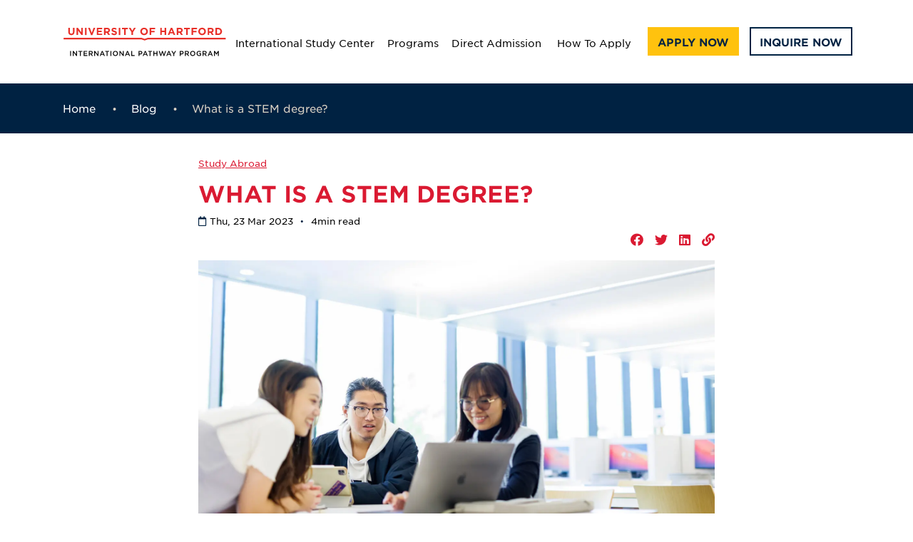

--- FILE ---
content_type: text/html; charset=utf-8
request_url: https://pathways.hartford.edu/blog/what-is-a-stem-degree
body_size: 24626
content:
<!DOCTYPE html><html lang="en"><head><meta charSet="utf-8"/><title>What is a STEM degree? | University of Hartford IPP</title><script>(function(w,d,s,r,k,h,m){ if(w.performance && w.performance.timing && w.performance.navigation) { w[r] = w[r] || function(){(w[r].q = w[r].q || []).push(arguments)}; h=d.createElement('script');h.async=true;h.setAttribute('src',s+k); d.getElementsByTagName('head')[0].appendChild(h); (m = window.onerror),(window.onerror = function (b, c, d, f, g) { m && m(b, c, d, f, g),g || (g = new Error(b)),(w[r].q = w[r].q || []).push(["captureException",g]);}) } })(window,document,'//static.site24x7rum.com/beacon/site24x7rum-min.js?appKey=','s247r','f67e4d1dd0d57527752d1f6b592d9381');</script><meta name="viewport" content="width=device-width, initial-scale=1.0"/><meta name="google" content="notranslate"/><meta name="description" content="Learn all about STEM degrees: what a STEM degree is, the wide range of career opportunities and the transferable skills they provide."/><meta name="keywords" content=""/><meta property="og:title" content="What is a STEM degree? | University of Hartford IPP"/><meta property="og:description" content="Learn all about STEM degrees: what a STEM degree is, the wide range of career opportunities and the transferable skills they provide."/><meta property="og:type" content="article"/><meta property="og:url" content="https://pathways.hartford.edu/blog/what-is-a-stem-degree"/><link rel="canonical" href="https://pathways.hartford.edu/blog/what-is-a-stem-degree"/><link rel="alternate" hrefLang="en" href="https://pathways.hartford.edu/blog/what-is-a-stem-degree"/><link rel="icon" href="https://assets-us-01.kc-usercontent.com:443/95d47d95-36b6-00af-a24c-b886ecdfc4a2/97e6714e-eed5-4308-89dc-7f95c9e3e2de/hartford_favicon.ico"/><meta name="google-site-verification" content="4INKmyMMOLpEhrwbC3uVrK2zRdiL0dUnBVa0xULsIfo"/><meta name="next-head-count" content="15"/><link data-next-font="size-adjust" rel="preconnect" href="/" crossorigin="anonymous"/><script id="GoogleConsent" data-nscript="beforeInteractive"> window.dataLayer = window.dataLayer ||[];
                        function gtag(){dataLayer.push(arguments);}
                        gtag('consent','default',{
                        'ad_storage':'denied',
                        'analytics_storage':'denied',
                        'wait_for_update': 500
                        });
                        gtag("set", "ads_data_redaction", true);</script><link rel="preload" href="/_next/static/css/042979c42f4ab75b.css" as="style"/><link rel="stylesheet" href="/_next/static/css/042979c42f4ab75b.css" data-n-g=""/><link rel="preload" href="/_next/static/css/7e07a7f3f2aa6264.css" as="style"/><link rel="stylesheet" href="/_next/static/css/7e07a7f3f2aa6264.css"/><noscript data-n-css=""></noscript><script defer="" nomodule="" src="/_next/static/chunks/polyfills-42372ed130431b0a.js"></script><script defer="" src="/_next/static/chunks/167.68178d99fe793876.js"></script><script src="/_next/static/chunks/webpack-c023276ae49f2418.js" defer=""></script><script src="/_next/static/chunks/framework-e82a91356956e6c8.js" defer=""></script><script src="/_next/static/chunks/main-8ad291d4f71b54ca.js" defer=""></script><script src="/_next/static/chunks/pages/_app-6c91603b1be45f8e.js" defer=""></script><script src="/_next/static/chunks/pages/%5B%5B...slug%5D%5D-cf3d12f193aac2f8.js" defer=""></script><script src="/_next/static/7c99643f/_buildManifest.js" defer=""></script><script src="/_next/static/7c99643f/_ssgManifest.js" defer=""></script></head><body><div id="__next"><noscript><iframe src='https://www.googletagmanager.com/ns.html?id=GTM-MMMJ5HL' height='0' width='0' style='display:none;visibility:hidden' ></iframe></noscript><div class=" "></div><header class="  "><div class="container"><div class="row"><div class="col-12"><div class="site-logo"><a class="" href="/"><div class="undefined"><span style="box-sizing:border-box;display:block;overflow:hidden;width:initial;height:initial;background:none;opacity:1;border:0;margin:0;padding:0;position:relative"><span style="box-sizing:border-box;display:block;width:initial;height:initial;background:none;opacity:1;border:0;margin:0;padding:0;padding-top:20.3125%"></span><img alt="University of Hartford International Pathway Program" src="[data-uri]" decoding="async" data-nimg="responsive" style="position:absolute;top:0;left:0;bottom:0;right:0;box-sizing:border-box;padding:0;border:none;margin:auto;display:block;width:0;height:0;min-width:100%;max-width:100%;min-height:100%;max-height:100%"/><noscript><img alt="University of Hartford International Pathway Program" loading="lazy" decoding="async" data-nimg="responsive" style="position:absolute;top:0;left:0;bottom:0;right:0;box-sizing:border-box;padding:0;border:none;margin:auto;display:block;width:0;height:0;min-width:100%;max-width:100%;min-height:100%;max-height:100%" sizes="100vw" srcSet="https://assets-us-01.kc-usercontent.com:443/95d47d95-36b6-00af-a24c-b886ecdfc4a2/7929a377-0f77-4951-ac1a-259160a78a27/Hartford_International_Pathway_svg.svg?w=640&amp;q=75&amp;lossless=true&amp;auto=format 640w, https://assets-us-01.kc-usercontent.com:443/95d47d95-36b6-00af-a24c-b886ecdfc4a2/7929a377-0f77-4951-ac1a-259160a78a27/Hartford_International_Pathway_svg.svg?w=750&amp;q=75&amp;lossless=true&amp;auto=format 750w, https://assets-us-01.kc-usercontent.com:443/95d47d95-36b6-00af-a24c-b886ecdfc4a2/7929a377-0f77-4951-ac1a-259160a78a27/Hartford_International_Pathway_svg.svg?w=828&amp;q=75&amp;lossless=true&amp;auto=format 828w, https://assets-us-01.kc-usercontent.com:443/95d47d95-36b6-00af-a24c-b886ecdfc4a2/7929a377-0f77-4951-ac1a-259160a78a27/Hartford_International_Pathway_svg.svg?w=1080&amp;q=75&amp;lossless=true&amp;auto=format 1080w, https://assets-us-01.kc-usercontent.com:443/95d47d95-36b6-00af-a24c-b886ecdfc4a2/7929a377-0f77-4951-ac1a-259160a78a27/Hartford_International_Pathway_svg.svg?w=1200&amp;q=75&amp;lossless=true&amp;auto=format 1200w, https://assets-us-01.kc-usercontent.com:443/95d47d95-36b6-00af-a24c-b886ecdfc4a2/7929a377-0f77-4951-ac1a-259160a78a27/Hartford_International_Pathway_svg.svg?w=1920&amp;q=75&amp;lossless=true&amp;auto=format 1920w, https://assets-us-01.kc-usercontent.com:443/95d47d95-36b6-00af-a24c-b886ecdfc4a2/7929a377-0f77-4951-ac1a-259160a78a27/Hartford_International_Pathway_svg.svg?w=2048&amp;q=75&amp;lossless=true&amp;auto=format 2048w, https://assets-us-01.kc-usercontent.com:443/95d47d95-36b6-00af-a24c-b886ecdfc4a2/7929a377-0f77-4951-ac1a-259160a78a27/Hartford_International_Pathway_svg.svg?w=3840&amp;q=75&amp;lossless=true&amp;auto=format 3840w" src="https://assets-us-01.kc-usercontent.com:443/95d47d95-36b6-00af-a24c-b886ecdfc4a2/7929a377-0f77-4951-ac1a-259160a78a27/Hartford_International_Pathway_svg.svg?w=3840&amp;q=75&amp;lossless=true&amp;auto=format"/></noscript></span></div></a></div><a class="sticky-logo" href="/"><span style="box-sizing:border-box;display:inline-block;overflow:hidden;width:initial;height:initial;background:none;opacity:1;border:0;margin:0;padding:0;position:relative;max-width:100%"><span style="box-sizing:border-box;display:block;width:initial;height:initial;background:none;opacity:1;border:0;margin:0;padding:0;max-width:100%"><img style="display:block;max-width:100%;width:initial;height:initial;background:none;opacity:1;border:0;margin:0;padding:0" alt="" aria-hidden="true" src="data:image/svg+xml,%3csvg%20xmlns=%27http://www.w3.org/2000/svg%27%20version=%271.1%27%20width=%2789%27%20height=%2776%27/%3e"/></span><img alt="Hartford International Pathway Program" src="[data-uri]" decoding="async" data-nimg="intrinsic" style="position:absolute;top:0;left:0;bottom:0;right:0;box-sizing:border-box;padding:0;border:none;margin:auto;display:block;width:0;height:0;min-width:100%;max-width:100%;min-height:100%;max-height:100%"/><noscript><img alt="Hartford International Pathway Program" loading="lazy" decoding="async" data-nimg="intrinsic" style="position:absolute;top:0;left:0;bottom:0;right:0;box-sizing:border-box;padding:0;border:none;margin:auto;display:block;width:0;height:0;min-width:100%;max-width:100%;min-height:100%;max-height:100%" srcSet="/img/h-logo.svg 1x, /img/h-logo.svg 2x" src="/img/h-logo.svg"/></noscript></span></a><section id="sitewide_052eb11" class="ctaBlock ctaBlock_ctaBlock__aiKab cta-block_ctaBlockGlobal__QE4_0"><ul class="ctaBlock_ctaBlockList__IE3B7 cta-block_ctaBlockListGlobal__IItYF"><li class="ctaBlock_ctaBlockItem__O0Zly cta-block_ctaBlockItemGlobal__WCYPg"><a class="item0 btn btn-primary ctaBlock_btn__Tn1tR ctaBlock_btnPrimary__XXCEb cta-block_btnGlobal__R59L6" target="" href="/apply-now/apply-form">Apply now</a></li><li class="ctaBlock_ctaBlockItem__O0Zly cta-block_ctaBlockItemGlobal__WCYPg"><a class="item1 btn btn-secondary ctaBlock_btn__Tn1tR ctaBlock_btnSecondary__bK_IG cta-block_btnGlobal__R59L6" target="" href="/contact-us">Inquire Now</a></li></ul></section><div class="navbar navbar-expand-xl"><button class="navbar-toggler collapsed" type="button" data-bs-toggle="collapse" data-bs-target="#bootstrapNavbar" aria-controls="bootstrapNavbar" aria-expanded="false" aria-label="Toggle navigation"><span class="icon-bar"></span><span class="icon-bar"></span><span class="icon-bar"></span></button><div class="navbar-collapse collapse" id="bootstrapNavbar"><ul class="nav navbar-nav"><li class="nav-item dropdown "><a class="nav-link dropdown-toggle" target="" href="/international-study-center">International Study Center</a><button class="dropdown-toggle dropdown-toggle-button" type="button" id="#about_us_3890baf" data-bs-toggle="dropdown" data-bs-auto-close="outside" aria-expanded="false"></button><ul class="dropdown-menu" aria-labelledby="about_us_3890baf"><li class="nav-item "><a class="nav-link" target="" href="/international-study-center/schools">Schools</a></li><li class="nav-item "><a class="nav-link" target="" href="/international-study-center/student-life">Student Life</a></li></ul></li><li class="nav-item dropdown "><a class="nav-link dropdown-toggle" target="" href="/programs">Programs</a><button class="dropdown-toggle dropdown-toggle-button" type="button" id="#programs" data-bs-toggle="dropdown" data-bs-auto-close="outside" aria-expanded="false"></button><ul class="dropdown-menu" aria-labelledby="programs"><li class="nav-item "><a class="nav-link" target="" href="/programs/international-year">International Year</a></li><li class="nav-item "><a class="nav-link" target="" href="/programs/masters-international-year">Master&#x27;s International Year</a></li></ul></li><li class="nav-item dropdown "><a class="nav-link dropdown-toggle" target="" href="/direct-admission">Direct Admission</a><button class="dropdown-toggle dropdown-toggle-button" type="button" id="#har___direct_admission" data-bs-toggle="dropdown" data-bs-auto-close="outside" aria-expanded="false"></button><ul class="dropdown-menu" aria-labelledby="har___direct_admission"><li class="nav-item "><a class="nav-link" target="" href="/direct-admission/ms-computer-science">MS in Computer Science</a></li></ul></li><li class="nav-item dropdown "><a class="nav-link dropdown-toggle" target="" href="/how-to-apply">How To Apply</a><button class="dropdown-toggle dropdown-toggle-button" type="button" id="#admission" data-bs-toggle="dropdown" data-bs-auto-close="outside" aria-expanded="false"></button><ul class="dropdown-menu" aria-labelledby="admission"><li class="nav-item "><a class="nav-link" target="" href="/how-to-apply/entry-requirements">Entry Requirements</a></li><li class="nav-item "><a class="nav-link" target="" href="/how-to-apply/fees">Fees</a></li><li class="nav-item "><a class="nav-link" target="" href="/how-to-apply/term-dates">Term Dates</a></li><li class="nav-item "><a class="nav-link" target="" href="/how-to-apply/pre-arrival"> 
Pre-Arrival</a></li></ul></li></ul></div></div></div></div></div></header><div class="article article-page_articlePageLayout__KV3DA"><section class="base-layout"><main class=""><nav aria-label="breadcrumb" class="breadcrumb-wrapper breadcrumb_breadcrumbWrapper__NeVkR"><div class="container"><div class="row"><div class="col-12"><ol itemscope="" itemType="https://schema.org/BreadcrumbList" class="breadcrumb breadcrumb_breadcrumb__HrzVY"><li itemProp="itemListElement" itemscope="" itemType="https://schema.org/ListItem" class="breadcrumb-item breadcrumb_breadcrumbItem__jd2iD"><a itemProp="item" class="breadcrumb-link breadcrumb_breadcrumbLink__4TZ7e" href="/"><span itemProp="name">Home</span></a><meta itemProp="position" content="1"/></li><li itemProp="itemListElement" itemscope="" itemType="https://schema.org/ListItem" class="breadcrumb-item breadcrumb_breadcrumbItem__jd2iD"><a class="breadcrumb-link breadcrumb_breadcrumbLink__4TZ7e" itemProp="item" href="/blog"><span itemProp="name">Blog<!-- --> </span></a><meta itemProp="position" content="2"/></li><li itemProp="itemListElement" itemscope="" itemType="https://schema.org/ListItem" class="breadcrumb-item active breadcrumb_breadcrumbItem__jd2iD" aria-current="page"><span itemProp="name">What is a STEM degree?</span><meta itemProp="position" content="3"/></li></ol></div></div></div></nav><section class="container"><div class="row"><div class="col-lg-2"></div><div class="col-lg-8"><a class="article-page_categoryLink__G5QMC blog_articleDate__dzAgz" href="/blog?category=study-abroad">Study Abroad</a><h1 class="blog_articlePageTitle__dSOsI article-page_articlePageTitleGlobal__Hsnki">What is a STEM degree?</h1><time class="article-page_articleDetails__gvj94"><span class="blog_articleDate__dzAgz">Thu, 23 Mar 2023</span><span class="article-page_articleReadTime__ZUYEk blog_articleDate__dzAgz">1<!-- -->min read</span><ul class="social-share-links_socailShareList__x6K9X"><li class="social-share-links_socailShareItem__YFd09"><a href="https://www.facebook.com/sharer.php?u=https://pathways.hartford.edu/blog/what-is-a-stem-degree" class="social-share-links_socailShareLink__lmqF3" target="_blank" rel="noreferrer"><i class="fab fa-facebook"></i></a></li><li class="social-share-links_socailShareItem__YFd09"><a href="https://twitter.com/share?url=https://pathways.hartford.edu/blog/what-is-a-stem-degree&amp;text=What is a STEM degree?&amp;hashtags=Study Abroad" class="social-share-links_socailShareLink__lmqF3" target="_blank" rel="noreferrer"><i class="fab fa-twitter"></i></a></li><li class="social-share-links_socailShareItem__YFd09"><a href="https://www.linkedin.com/shareArticle?url=https://pathways.hartford.edu/blog/what-is-a-stem-degree&amp;title=What is a STEM degree?" class="social-share-links_socailShareLink__lmqF3" target="_blank" rel="noreferrer"><i class="fab fa-linkedin"></i></a></li><li class="social-share-links_socailShareItem__YFd09"><span class="social-share-links_socailShareLink__lmqF3"><i class="fas fa-link" data-bs-toggle="tooltip" data-bs-placement="top" title="Copy to clipboard" id="copyLink"></i></span><button class="social-share-links_copiedMessage__jXg4H" type="button" title="Link copied!" id="copyButton" style="display:none">Link copied!</button></li></ul></time><div class="blog_articlePageImage____BU5 article-page_articlePageImageGlobal__G3tCt"><span style="box-sizing:border-box;display:block;overflow:hidden;width:initial;height:initial;background:none;opacity:1;border:0;margin:0;padding:0;position:relative"><span style="box-sizing:border-box;display:block;width:initial;height:initial;background:none;opacity:1;border:0;margin:0;padding:0;padding-top:55.55555555555556%"></span><img alt="Students studying at a MacBook in class" src="[data-uri]" decoding="async" data-nimg="responsive" style="position:absolute;top:0;left:0;bottom:0;right:0;box-sizing:border-box;padding:0;border:none;margin:auto;display:block;width:0;height:0;min-width:100%;max-width:100%;min-height:100%;max-height:100%"/><noscript><img alt="Students studying at a MacBook in class" loading="lazy" decoding="async" data-nimg="responsive" style="position:absolute;top:0;left:0;bottom:0;right:0;box-sizing:border-box;padding:0;border:none;margin:auto;display:block;width:0;height:0;min-width:100%;max-width:100%;min-height:100%;max-height:100%" sizes="100vw" srcSet="https://assets-us-01.kc-usercontent.com:443/95d47d95-36b6-00af-a24c-b886ecdfc4a2/4dede5e1-36e9-4f1a-9ea3-f3c50de4ed18/167037.jpg?w=640&amp;q=75&amp;lossless=true&amp;auto=format 640w, https://assets-us-01.kc-usercontent.com:443/95d47d95-36b6-00af-a24c-b886ecdfc4a2/4dede5e1-36e9-4f1a-9ea3-f3c50de4ed18/167037.jpg?w=750&amp;q=75&amp;lossless=true&amp;auto=format 750w, https://assets-us-01.kc-usercontent.com:443/95d47d95-36b6-00af-a24c-b886ecdfc4a2/4dede5e1-36e9-4f1a-9ea3-f3c50de4ed18/167037.jpg?w=828&amp;q=75&amp;lossless=true&amp;auto=format 828w, https://assets-us-01.kc-usercontent.com:443/95d47d95-36b6-00af-a24c-b886ecdfc4a2/4dede5e1-36e9-4f1a-9ea3-f3c50de4ed18/167037.jpg?w=1080&amp;q=75&amp;lossless=true&amp;auto=format 1080w, https://assets-us-01.kc-usercontent.com:443/95d47d95-36b6-00af-a24c-b886ecdfc4a2/4dede5e1-36e9-4f1a-9ea3-f3c50de4ed18/167037.jpg?w=1200&amp;q=75&amp;lossless=true&amp;auto=format 1200w, https://assets-us-01.kc-usercontent.com:443/95d47d95-36b6-00af-a24c-b886ecdfc4a2/4dede5e1-36e9-4f1a-9ea3-f3c50de4ed18/167037.jpg?w=1920&amp;q=75&amp;lossless=true&amp;auto=format 1920w, https://assets-us-01.kc-usercontent.com:443/95d47d95-36b6-00af-a24c-b886ecdfc4a2/4dede5e1-36e9-4f1a-9ea3-f3c50de4ed18/167037.jpg?w=2048&amp;q=75&amp;lossless=true&amp;auto=format 2048w, https://assets-us-01.kc-usercontent.com:443/95d47d95-36b6-00af-a24c-b886ecdfc4a2/4dede5e1-36e9-4f1a-9ea3-f3c50de4ed18/167037.jpg?w=3840&amp;q=75&amp;lossless=true&amp;auto=format 3840w" src="https://assets-us-01.kc-usercontent.com:443/95d47d95-36b6-00af-a24c-b886ecdfc4a2/4dede5e1-36e9-4f1a-9ea3-f3c50de4ed18/167037.jpg?w=3840&amp;q=75&amp;lossless=true&amp;auto=format"/></noscript></span></div><div class="blog_articlePageBody__rfs9e article-page_articlePageBodyGlobal__EAI29"><p>There are a wide variety of degrees and careers out there, so it’s likely you have a lot of questions. Will I get a job after graduating? What sort of salary can I expect? Where, and what, should I study?</p><p>From job security to innovative problem-solving, STEM degrees open a variety of career opportunities and provide a solid foundation for your future. In this article, we go over the various advantages of studying a STEM degree and how it can help you achieve your education goals.</p><h2><strong>What is a STEM degree?</strong></h2><p>STEM stands for Science, Technology, Engineering and Mathematics.</p><p>A STEM degree is an educational program that is typically offered at the undergraduate, graduate, and professional levels, and provides students with a comprehensive education within their specified major. STEM degrees often lead to careers in fields such as computer science, mathematics, engineering, and other related fields.</p><p>While STEM is an acronym used to cover many different subjects across the four main disciplines, no two degrees are the same. Let’s look at what STEM majors are available.</p><h2><strong>Types of STEM majors</strong></h2><p>Within each of the four pillars is a variety of specializations that you might be interested in. Let’s take a closer look at the types of STEM programs you could choose:</p><h3><strong>Science</strong></h3><p>If you’re passionate about the sciences, you could end up working in research labs, forensics or even in hospitals. Some examples of science-focused STEM courses you might be interested in include:</p><ul>  <li>Biochemistry</li>  <li>Biomedical Science</li>  <li>Ecology</li>  <li>Neuroscience</li>  <li>Genetics.</li></ul><h3><strong>Technology</strong></h3><p>Technology is on everyone’s minds right now, with things like the rise of artificial intelligence dominating headlines. From virtual reality to chat bots and even video games, the tech industry is fast-moving and on the cutting edge of change: the perfect environment for those looking to help shape future systems and tools that will be used around the world. A technology STEM degree could lead to careers in software engineering, IT project management, and data science.</p><p>Some example technology subjects you could study are:</p><ul>  <li>Computing</li>  <li>Computer Science</li>  <li>Artificial Intelligence</li>  <li>Game Design.</li></ul><h3><strong>Engineering</strong></h3><p>Engineering STEM degrees cover a wide range of fields, from civil and mechanical engineering to electrical and software engineering. These programs provide students with a strong foundation in math, physics, and problem-solving, as well as specific engineering principles and techniques.</p><p>Popular career paths for engineers include aerospace engineering, environmental engineering, and software engineering.</p><p>Engineering-related majors you could study at university include:</p><ul>  <li>Biomedical Engineering</li>  <li>Mechanical Engineering </li>  <li>Electrical Engineering.</li></ul><h3><strong>Mathematics</strong></h3><p>Mathematics is all around us, in ways you may not even have expected! From designing complex machinery to computer programs, mathematics is needed in almost every field you can think of. As a result, studying a mathematics degree gives you great freedom as to where you can take your career. It can lead to careers in fields such as finance, data analysis, and cryptography.</p><p>Some math-related courses include:</p><ul>  <li>Accounting and Finance</li>  <li>Data Science</li>  <li>Computing and Mathematics.</li></ul><h2><strong>Why study a STEM degree?</strong></h2><p>If you’re looking for a fast-paced, engaging and rewarding career, a STEM degree is the perfect first step. Not only will you be taking full advantage of your skills and passions, but you’ll be also making a bigger impact on the world as you work on things that could be used by millions of people.</p><p>No matter what level you want to study, there is a STEM program for you. There are a range of universities that offer many different courses. <a class="" href="/programs/international-year">The International Year program</a> at the University of Hartford International Study Center is one such example, designed for undergraduate international students to help transition you into university life and ensuring you are prepared for success during your studies in the United States.</p><p>If you already have an undergraduate degree in a STEM subject and are looking to expand on your knowledge with a graduate degree in a STEM subject area, the International Study Center’s <a class="" href="/programs/masters-international-year">Master’s International Year</a> can help you access graduate degrees in the U.S.</p><p>If you are an undergraduate or graduate student and meet the entry requirements, you may be eligible to enroll directly into the University of Hartford. Learn more about the Direct Admission Requirements <a class="" href="/how-to-apply/entry-requirements">here</a>.</p><p>A STEM degree comes with many advantages. Here are just a few:</p><h3><strong>Employability</strong></h3><p>STEM degrees can lead to highly sought-after jobs with good salaries and career growth opportunities. According to a report by the US Department of Commerce, STEM jobs are growing at a rate of 17% compared to 9.8% for non-STEM jobs. This means that graduates with STEM degrees are likely to have an easier time finding employment and may have a wider range of job opportunities available to them.</p><h3><strong>Transferable skills</strong></h3><p>STEM degrees can provide graduates with a range of transferable skills that can be useful in a variety of careers. For example, a degree in computer science may provide you with skills in problem-solving, critical thinking, and data analysis, which can be useful in fields such as business, finance, and healthcare.</p><h3><strong>Innovation and creativity</strong></h3><p>A STEM education encourages innovation and creativity, which are important traits for success. Studying STEM subjects encourages you to think critically, find solutions to complex problems, and develop creative ways to solve them.</p><h3><strong>Tackling global challenges</strong></h3><p>A STEM education is crucial for addressing many of the world&#x27;s most pressing challenges, such as climate change, healthcare, and cybersecurity. Graduates with STEM degrees can make a real impact by developing new technologies, processes, and policies that help solve these challenges.</p><h3><strong>Optional practical training</strong></h3><p>If a chosen degree is recognized as a STEM-designated degree by the U.S. Citizenship and Immigration Services, F-1 international students may qualify to extend their post-graduation stay in the United States through Optional Practical Training (OPT). <a href="https://www.hartford.edu/admission/international/application-process/default.aspx#accordion-group-1-section-1-label" data-new-window="true" target="_blank" rel="noopener noreferrer nofollow">Click here</a> for a list of the University of Hartford&#x27;s STEM-designated degrees.</p><p>Studying a STEM degree is one of the most rewarding and fulfilling educational paths you can take. At the <a class="" href="/">University of Hartford International Study Center</a>, our programs help ambitious international students like you study an undergraduate or graduate STEM-related degree at UHart.</p><p>With a STEM degree, you&#x27;ll have the opportunity to make a real impact on the world, whether it&#x27;s through developing life-saving medical technologies, creating new renewable energy sources, or designing the next big video game. By pursuing a STEM degree, you&#x27;re setting yourself up for a bright and exciting future, full of endless possibilities and opportunities to learn, grow, and succeed</p><h2><strong>Frequently asked questions (FAQ)</strong></h2><h3><strong>What is the full form of STEM?</strong></h3><p>STEM stands for Science, Technology, Engineering, and Mathematics. It is a term used to refer to the academic disciplines and careers related to these subjects.</p><h3><strong>What is the best STEM degree?</strong></h3><p>Each STEM degree has its own unique strengths and potential career paths, so it&#x27;s difficult to determine the &quot;best&quot; one. It&#x27;s important to consider your interests, skills, and the sorts of things you hope to achieve in your future career.</p><h3><strong>Is a career in STEM worth it?</strong></h3><p>STEM careers can be highly rewarding, offering great opportunities for learning, innovation, and having a positive impact on society. The decision to pursue a career in STEM ultimately depends on your career goals.</p><p><sup>Note: Salary information is sourced externally. We cannot guarantee the accuracy of the salary ranges.</sup></p></div></div><div class="col-lg-2"> </div></div></section><section class="l-section-1"></section><section class="l-section-2"></section></main></section></div><footer><div class="container"><div class="row"><div class="col-md-3"><div class="socialLinks_socialLinksWrapper__bOwRP"><p>Connect with us</p><ul class="socialLinks_socialLinks__kgkD_"><li class="socialLinks_socialLinksItem__ntiAK"><a class="socialLinks_socialLinksLink__ubCCS" href="https://www.facebook.com/HartfordInternationalPathways/" target="_blank" rel="noreferrer" aria-label="Facebook link"><i class="socialLinks_socialLinksIcon__89_Yi fab fab fa-facebook-square" aria-hidden="true"></i></a></li><li class="socialLinks_socialLinksItem__ntiAK"><a class="socialLinks_socialLinksLink__ubCCS" href="https://www.instagram.com/hartfordpathways/" target="_blank" rel="noreferrer" aria-label=""><i class="socialLinks_socialLinksIcon__89_Yi fab fab fa-instagram" aria-hidden="true"></i></a></li><li class="socialLinks_socialLinksItem__ntiAK"><a class="socialLinks_socialLinksLink__ubCCS" href="https://www.youtube.com/channel/UCQOTR7shQ9josLqTxJIMa8Q" target="_blank" rel="noreferrer" aria-label=""><i class="socialLinks_socialLinksIcon__89_Yi fab fab fa-youtube" aria-hidden="true"></i></a></li></ul></div></div><div class="col-md-9"><ul class="footer-links"><li><a class="" target="" href="/apply-now/apply-form">Apply Now</a></li><li><a class="" target="" href="/prospectus">Prospectus</a></li><li><a class="" target="" href="/blog">Blog</a></li><li><a class="" target="" href="/privacy-policy">Privacy Policy</a></li><li><a class="" target="" href="/terms-and-conditions">Terms and Conditions</a></li><li><a class="" target="" href="/sitemap">Sitemap</a></li></ul><div class="maintainedBy"><p>Maintained by</p><a href="https://www.studygroup.com/" target="_blank" rel="noreferrer"><div class="maintainedBy-image"><div class="undefined"><span style="box-sizing:border-box;display:inline-block;overflow:hidden;width:initial;height:initial;background:none;opacity:1;border:0;margin:0;padding:0;position:relative;max-width:100%"><span style="box-sizing:border-box;display:block;width:initial;height:initial;background:none;opacity:1;border:0;margin:0;padding:0;max-width:100%"><img style="display:block;max-width:100%;width:initial;height:initial;background:none;opacity:1;border:0;margin:0;padding:0" alt="" aria-hidden="true" src="data:image/svg+xml,%3csvg%20xmlns=%27http://www.w3.org/2000/svg%27%20version=%271.1%27%20width=%27150%27%20height=%2729%27/%3e"/></span><img alt="Maintained by Study Group" src="[data-uri]" decoding="async" data-nimg="intrinsic" style="position:absolute;top:0;left:0;bottom:0;right:0;box-sizing:border-box;padding:0;border:none;margin:auto;display:block;width:0;height:0;min-width:100%;max-width:100%;min-height:100%;max-height:100%"/><noscript><img alt="Maintained by Study Group" loading="lazy" decoding="async" data-nimg="intrinsic" style="position:absolute;top:0;left:0;bottom:0;right:0;box-sizing:border-box;padding:0;border:none;margin:auto;display:block;width:0;height:0;min-width:100%;max-width:100%;min-height:100%;max-height:100%" srcSet="https://assets-us-01.kc-usercontent.com:443/95d47d95-36b6-00af-a24c-b886ecdfc4a2/86bf8552-2c50-46bc-bf85-2b564ed920cb/sg_logo.svg?w=256&amp;q=75&amp;lossless=true&amp;auto=format 1x, https://assets-us-01.kc-usercontent.com:443/95d47d95-36b6-00af-a24c-b886ecdfc4a2/86bf8552-2c50-46bc-bf85-2b564ed920cb/sg_logo.svg?w=384&amp;q=75&amp;lossless=true&amp;auto=format 2x" src="https://assets-us-01.kc-usercontent.com:443/95d47d95-36b6-00af-a24c-b886ecdfc4a2/86bf8552-2c50-46bc-bf85-2b564ed920cb/sg_logo.svg?w=384&amp;q=75&amp;lossless=true&amp;auto=format"/></noscript></span></div></div></a></div></div><div class="comboMenu_comboMenuWrapper__04_3m combo-menu_comboMenuWrapperGlobal__PF1DY"><ul class="comboMenu_comboMenu__T6pUr"><li class="comboMenu_comboMenuItem__93aGe"><a class="comboMenu_comboMenuLink__9xFrq" target="" href="/programs"><i class="fa fas fa-graduation-cap " aria-hidden="true"></i>Explore Programs</a></li><li class="comboMenu_comboMenuItem__93aGe"><a class="comboMenu_comboMenuLink__9xFrq" target="" href="/how-to-apply/entry-requirements"><i class="fa fas fa-check " aria-hidden="true"></i>Check Entry requirements</a></li></ul></div></div></div></footer></div><script id="__NEXT_DATA__" type="application/json">{"props":{"pageProps":{"seo":{"title":"What is a STEM degree? | University of Hartford IPP","description":"Learn all about STEM degrees: what a STEM degree is, the wide range of career opportunities and the transferable skills they provide.","keywords":"","og_title":"","og_description":"","og_image":null,"og_image_alt":"","canonicalUrl":"","hreflang":[],"noIndex":false},"mappings":[{"params":{"slug":[],"navigationItem":{"codename":"hartford_homepage"},"contentItem":{"codename":"homepage___fullwidth___01"}}},{"params":{"slug":["international-study-center"],"navigationItem":{"codename":"about_us_3890baf"},"contentItem":{"codename":"about_us_3890baf"},"pageNavTitle":{"value":"International Study Center"}}},{"params":{"slug":["international-study-center","about-study-group"],"navigationItem":{"codename":"about_study_group_78e7f35"},"contentItem":{"codename":"about_study_group_78e7f35"},"pageNavTitle":{"value":"About Study Group"}}},{"params":{"slug":["international-study-center","schools"],"navigationItem":{"codename":"schools"},"contentItem":{"codename":"schools"},"pageNavTitle":{"value":"Schools"}}},{"params":{"slug":["international-study-center","schools","barney-school-of-business"],"navigationItem":{"codename":"barney_school_of_business"},"contentItem":{"codename":"barney_school_of_business"},"pageNavTitle":{"value":"Barney School of Business"}}},{"params":{"slug":["international-study-center","schools","ceta"],"navigationItem":{"codename":"ceta"},"contentItem":{"codename":"ceta"},"pageNavTitle":{"value":"CETA"}}},{"params":{"slug":["international-study-center","schools","hartt"],"navigationItem":{"codename":"the_hartt_school"},"contentItem":{"codename":"the_hartt_school"},"pageNavTitle":{"value":"The Hartt School"}}},{"params":{"slug":["international-study-center","student-life"],"navigationItem":{"codename":"student_life"},"contentItem":{"codename":"student_life"},"pageNavTitle":{"value":"Student Life"}}},{"params":{"slug":["programs"],"navigationItem":{"codename":"programs"},"contentItem":{"codename":"programs"},"pageNavTitle":{"value":"Programs"}}},{"params":{"slug":["programs","international-year"],"navigationItem":{"codename":"international_year_9139048"},"contentItem":{"codename":"international_year_9139048"},"pageNavTitle":{"value":"International Year"}}},{"params":{"slug":["programs","masters-international-year"],"navigationItem":{"codename":"masters_international_year"},"contentItem":{"codename":"masters_international_year"},"pageNavTitle":{"value":"Master's International Year"}}},{"params":{"slug":["direct-admission"],"navigationItem":{"codename":"har___direct_admission"},"contentItem":{"codename":"har___direct_admission"},"pageNavTitle":{"value":"Direct Admission"}}},{"params":{"slug":["direct-admission","ms-computer-science"],"navigationItem":{"codename":"har___ms_in_computer_science"},"contentItem":{"codename":"har___ms_in_computer_science"},"pageNavTitle":{"value":"MS in Computer Science"}}},{"params":{"slug":["how-to-apply"],"navigationItem":{"codename":"admission"},"contentItem":{"codename":"admission"},"pageNavTitle":{"value":"How To Apply"}}},{"params":{"slug":["how-to-apply","entry-requirements"],"navigationItem":{"codename":"entry_requirements_9261de0"},"contentItem":{"codename":"entry_requirements_9261de0"},"pageNavTitle":{"value":"Entry Requirements"}}},{"params":{"slug":["how-to-apply","fees"],"navigationItem":{"codename":"fees_77f0cac"},"contentItem":{"codename":"fees_77f0cac"},"pageNavTitle":{"value":"Fees"}}},{"params":{"slug":["how-to-apply","fees","how-to-pay"],"navigationItem":{"codename":"how_to_pay_4458d27"},"contentItem":{"codename":"how_to_pay_4458d27"},"pageNavTitle":{"value":"How to pay"}}},{"params":{"slug":["how-to-apply","term-dates"],"navigationItem":{"codename":"term_dates_ec14293"},"contentItem":{"codename":"term_dates_ec14293"},"pageNavTitle":{"value":"Term Dates"}}},{"params":{"slug":["how-to-apply","pre-arrival"],"navigationItem":{"codename":"pre_arrival"},"contentItem":{"codename":"pre_arrival"},"pageNavTitle":{"value":" \nPre-Arrival"}}},{"params":{"slug":["how-to-apply","pre-arrival","join-us"],"navigationItem":{"codename":"join_us_2760180"},"contentItem":{"codename":"join_us_2760180"},"pageNavTitle":{"value":"Join Us"}}},{"params":{"slug":["how-to-apply","pre-arrival","transitioning-to-campus"],"navigationItem":{"codename":"transitioning_to_campus"},"contentItem":{"codename":"transitioning_to_campus"},"pageNavTitle":{"value":"Transitioning to Campus"}}},{"params":{"slug":["apply-now"],"navigationItem":{"codename":"apply_now__support__a21207c"},"contentItem":{"codename":"apply_now__support__a21207c"},"pageNavTitle":{"value":"Apply Now"}}},{"params":{"slug":["apply-now","apply-form"],"navigationItem":{"codename":"apply_now_729ff08"},"contentItem":{"codename":"apply_now_729ff08"},"pageNavTitle":{"value":"Apply Now"}}},{"params":{"slug":["apply-now","apply-form","apply-thanks"],"navigationItem":{"codename":"apply_thanks_3934c3f"},"contentItem":{"codename":"apply_thanks_3934c3f"},"pageNavTitle":{"value":"Apply thanks"}}},{"params":{"slug":["apply-now","apply-thanks"],"navigationItem":{"codename":"apply_thanks_3934c3f"},"contentItem":{"codename":"apply_thanks_3934c3f"},"pageNavTitle":{"value":"Apply thanks"}}},{"params":{"slug":["contact-us"],"navigationItem":{"codename":"contact_us_fa695aa"},"contentItem":{"codename":"contact_us_fa695aa"},"pageNavTitle":{"value":"Contact Us"}}},{"params":{"slug":["contact-us","inquiry-form"],"navigationItem":{"codename":"inquiry_form_6e6d1b7"},"contentItem":{"codename":"inquiry_form_6e6d1b7"},"pageNavTitle":{"value":"Inquiry Form"}}},{"params":{"slug":["contact-us","inquiry-form","inquiry-thanks"],"navigationItem":{"codename":"inquiry_thanks_ba7ab7d"},"contentItem":{"codename":"inquiry_thanks_ba7ab7d"},"pageNavTitle":{"value":"Inquiry Thanks"}}},{"params":{"slug":["contact-us","inquiry-thanks"],"navigationItem":{"codename":"inquiry_thanks_ba7ab7d"},"contentItem":{"codename":"inquiry_thanks_ba7ab7d"},"pageNavTitle":{"value":"Inquiry Thanks"}}},{"params":{"slug":["blog"],"navigationItem":{"codename":"blog_8cd52cb"},"contentItem":{"codename":"blog_8cd52cb"},"pageNavTitle":{"value":"Blog"}}},{"params":{"slug":["blog","q-and-a-with-ritu-a-uhart-international-student"],"navigationItem":{"codename":"q_and_a_with_ritu__a_uhart_international_student"},"contentItem":{"codename":"q_and_a_with_ritu__a_uhart_international_student"},"pageNavTitle":{"value":"Q and A with Ritu a UHart International Student"}}},{"params":{"slug":["blog","study-abroad-in-the-usa-tips-and-advice"],"navigationItem":{"codename":"study_abroad_in_the_usa__tips_and_advice"},"contentItem":{"codename":"study_abroad_in_the_usa__tips_and_advice"},"pageNavTitle":{"value":"Study abroad in the USA: tips and advice"}}},{"params":{"slug":["blog","why-study-a-pathway-program"],"navigationItem":{"codename":"why_study_a_pathway_program"},"contentItem":{"codename":"why_study_a_pathway_program"},"pageNavTitle":{"value":"Why study a pathway program"}}},{"params":{"slug":["blog","q-and-a-with-student-success-manager"],"navigationItem":{"codename":"q_a_with_kelsey_nestel__student_success_manager"},"contentItem":{"codename":"q_a_with_kelsey_nestel__student_success_manager"},"pageNavTitle":{"value":"Q\u0026A with Kelsey Nestel, Student Success Manager"}}},{"params":{"slug":["blog","top-things-to-do-in-connecticut"],"navigationItem":{"codename":"top_things_to_do_in_connecticut"},"contentItem":{"codename":"top_things_to_do_in_connecticut"},"pageNavTitle":{"value":"Top things to do in Connecticut"}}},{"params":{"slug":["blog","what-is-a-stem-degree"],"navigationItem":{"codename":"what_is_a_stem_degree_"},"contentItem":{"codename":"what_is_a_stem_degree_"},"pageNavTitle":{"value":"What is a STEM degree?"}}},{"params":{"slug":["blog","job-opportunities-in-the-usa"],"navigationItem":{"codename":"job_opportunities_in_the_usa_for_students"},"contentItem":{"codename":"job_opportunities_in_the_usa_for_students"},"pageNavTitle":{"value":"Job Opportunities in the USA for Students"}}},{"params":{"slug":["blog","10-reasons-to-study-in-usa"],"navigationItem":{"codename":"n10_reasons_to_study_in_the_usa"},"contentItem":{"codename":"n10_reasons_to_study_in_the_usa"},"pageNavTitle":{"value":"10 reasons to study in the USA"}}},{"params":{"slug":["blog","why-study-business-analytics"],"navigationItem":{"codename":"n10_reasons_to_study_in_the_usa__copy_"},"contentItem":{"codename":"n10_reasons_to_study_in_the_usa__copy_"},"pageNavTitle":{"value":"Why study business analytics?"}}},{"params":{"slug":["blog","things-to-do-in-hartford"],"navigationItem":{"codename":"things_to_do_in_hartford_for_students"},"contentItem":{"codename":"things_to_do_in_hartford_for_students"},"pageNavTitle":{"value":"Things to Do in Hartford for Students"}}},{"params":{"slug":["blog","why-study-mechanical-engineering"],"navigationItem":{"codename":"why_study_mechanical_engineering__top_6_benefits"},"contentItem":{"codename":"why_study_mechanical_engineering__top_6_benefits"},"pageNavTitle":{"value":"Why Study Mechanical Engineering? Top 6 Benefits"}}},{"params":{"slug":["blog","career-planning-guide-dream-career"],"navigationItem":{"codename":"career_planning__a_guide_to_the_career_of_your_dre"},"contentItem":{"codename":"career_planning__a_guide_to_the_career_of_your_dre"},"pageNavTitle":{"value":"Career planning: A guide to the career of your dreams"}}},{"params":{"slug":["blog","why-study-robotics-is-robotics-a-good-career"],"navigationItem":{"codename":"why_study_robotics__is_robotics_a_good_career_"},"contentItem":{"codename":"why_study_robotics__is_robotics_a_good_career_"},"pageNavTitle":{"value":"Why study robotics? Is robotics a good career?"}}},{"params":{"slug":["prospectus"],"navigationItem":{"codename":"brochure_2db2658"},"contentItem":{"codename":"brochure_2db2658"},"pageNavTitle":{"value":"Prospectus"}}},{"params":{"slug":["terms-and-conditions"],"navigationItem":{"codename":"terms_and_conditions_03554fd"},"contentItem":{"codename":"terms_and_conditions_03554fd"},"pageNavTitle":{"value":"Terms and Conditions"}}},{"params":{"slug":["terms-and-conditions","international-pathway-program"],"navigationItem":{"codename":"har___t_cs___ipp"},"contentItem":{"codename":"har___t_cs___ipp"},"pageNavTitle":{"value":"International Pathway Program"}}},{"params":{"slug":["terms-and-conditions","masters"],"navigationItem":{"codename":"har___t_cs___ipp__copy__9a3dc5e"},"contentItem":{"codename":"har___t_cs___ipp__copy__9a3dc5e"},"pageNavTitle":{"value":"Masters International Year Pathway Program"}}},{"params":{"slug":["terms-and-conditions","undergraduate-direct-admission"],"navigationItem":{"codename":"har___t_cs___ipp__copy_"},"contentItem":{"codename":"har___t_cs___ipp__copy_"},"pageNavTitle":{"value":"Undergraduate Direct Admission"}}},{"params":{"slug":["terms-and-conditions","graduate-direct-admission"],"navigationItem":{"codename":"har___t_cs___ug_da__copy_"},"contentItem":{"codename":"har___t_cs___ug_da__copy_"},"pageNavTitle":{"value":"Graduate Direct Admission"}}},{"params":{"slug":["privacy-policy"],"navigationItem":{"codename":"privacy_policy_7d0d3f9"},"contentItem":{"codename":"privacy_policy_7d0d3f9"},"pageNavTitle":{"value":"Privacy Policy"}}},{"params":{"slug":["covid19"],"navigationItem":{"codename":"covid19_f85d52b"},"contentItem":{"codename":"covid19_f85d52b"},"pageNavTitle":{"value":"COVID19"}}},{"params":{"slug":["sitemap"],"navigationItem":{"codename":"sitemap_b6bf31a"},"contentItem":{"codename":"sitemap_b6bf31a"},"pageNavTitle":{"value":"Sitemap"}}},{"params":{"slug":["admissions-offer-documents"],"navigationItem":{"codename":"har___admissions_offer_documents"},"contentItem":{"codename":"har___admissions_offer_documents"},"pageNavTitle":{"value":"Admissions offer documents"}}}],"data":{"config":{"item":{"system":{"id":"1721decd-00b3-46e6-b77f-cef27be6bdb6","name":"HAR | Homepage","codename":"hartford_homepage","language":"en","type":"page_homepage","collection":"hartford","sitemap_locations":[],"last_modified":"2025-12-31T13:30:20.3662531Z","workflow":"default","workflow_step":"published"},"elements":{"alert_banner":{"type":"rich_text","name":"Alert Banner","images":{},"links":{},"modular_content":[],"value":"\u003cp\u003e\u003cbr\u003e\u003c/p\u003e"},"asset_meta_data":{"type":"text","name":"Asset meta data","value":""},"baidu_site_verification":{"type":"text","name":"Baidu site verification","value":""},"button_text":{"type":"text","name":"Button Text","value":""},"child_pages":{"type":"modular_content","name":"Header Navigation / IA","value":["about_us_3890baf","programs","har___direct_admission","admission","apply_now__support__a21207c","contact_us_fa695aa","blog_8cd52cb","brochure_2db2658","terms_and_conditions_03554fd","privacy_policy_7d0d3f9","covid19_f85d52b","sitemap_b6bf31a","har___admissions_offer_documents"]},"combo_menu":{"type":"modular_content","name":"Combo Menu","value":["combo_menu"]},"display_related_articles":{"type":"multiple_choice","name":"Display Related Articles","value":[]},"facebook_verification":{"type":"text","name":"Facebook Verification","value":""},"favicon":{"type":"asset","name":"Favicon","value":[{"name":"hartford_favicon.ico","description":"Hartford favicon","type":"image/x-icon","size":15406,"url":"https://assets-us-01.kc-usercontent.com:443/95d47d95-36b6-00af-a24c-b886ecdfc4a2/97e6714e-eed5-4308-89dc-7f95c9e3e2de/hartford_favicon.ico","width":16,"height":16,"renditions":{}}]},"footer_navigation":{"type":"modular_content","name":"Footer Navigation","value":["footer"]},"global_text_replace_uni_email_link":{"type":"text","name":"University Email Link","value":""},"global_text_replace_uni_isc":{"type":"text","name":"University ISC","value":"University of Hartford International Pathway Program"},"global_text_replace_uni_location":{"type":"text","name":"University Location","value":"Hartford"},"global_text_replace_uni_name":{"type":"text","name":"University Name","value":"University of Hartford"},"google_optimize":{"type":"text","name":"Google Optimize","value":""},"google_site_verification":{"type":"text","name":"Google site verification","value":"4INKmyMMOLpEhrwbC3uVrK2zRdiL0dUnBVa0xULsIfo"},"gtm_code":{"type":"text","name":"GTM code","value":"GTM-MMMJ5HL"},"header_logo":{"type":"asset","name":"Header Logo","value":[{"name":"Hartford_International_Pathway_svg.svg","description":"Hartford University logo","type":"image/svg+xml","size":9007,"url":"https://assets-us-01.kc-usercontent.com:443/95d47d95-36b6-00af-a24c-b886ecdfc4a2/7929a377-0f77-4951-ac1a-259160a78a27/Hartford_International_Pathway_svg.svg"}]},"image":{"type":"asset","name":"Asset","value":[]},"number_of_related_articles_to_display":{"type":"number","name":"Number of Related Articles to Display","value":null},"osano_code":{"type":"text","name":"Osano code","value":"https://cmp.osano.com/16CVrlSZwnzqZkZm/98c21d28-dc0d-4f2a-b2ad-0466a48d020d/osano.js"},"sg_logo":{"type":"asset","name":"SG Logo","value":[{"name":"sg_logo.svg","description":"Study Group Logo white","type":"image/svg+xml","size":7137,"url":"https://assets-us-01.kc-usercontent.com:443/95d47d95-36b6-00af-a24c-b886ecdfc4a2/86bf8552-2c50-46bc-bf85-2b564ed920cb/sg_logo.svg"}]},"sitewide_header_cta":{"type":"modular_content","name":"Sitewide header CTA","value":["sitewide_052eb11"]},"slug":{"type":"url_slug","name":"Slug","value":"home"},"social_media_navigation":{"type":"modular_content","name":"Social Media Navigation","value":["social_media"]},"title":{"type":"text","name":"Navigation Title","value":"Home"},"university_name":{"type":"text","name":"University Name","value":"International Study Centre"}}},"modular_content":{"about_study_group_78e7f35":{"system":{"id":"78e7f35f-807d-40cc-a10e-00888b780430","name":"About Study Group","codename":"about_study_group_78e7f35","language":"en","type":"global_page","collection":"hartford","sitemap_locations":[],"last_modified":"2024-04-30T14:54:10.7932587Z","workflow":"default","workflow_step":"published"},"elements":{"asset_meta_data":{"type":"text","name":"Asset meta data","value":"Group of students walking outside"},"button_text":{"type":"text","name":"Button Text","value":""},"child_pages":{"type":"modular_content","name":"Child Pages","value":[]},"combo_menu_text":{"type":"text","name":"Combo Menu Text","value":""},"font_code":{"type":"text","name":"Combo Menu Font Code","value":""},"hide_from_navigation":{"type":"multiple_choice","name":"Hide from navigation","value":[{"name":"Hide from top navigation","codename":"hide_from_top_navigation"}]},"image":{"type":"asset","name":"Asset","value":[{"name":"Hartford_About-SG_S3_167027.jpg","description":"Three Hartford students talking outside campus","type":"image/jpeg","size":451621,"url":"https://assets-us-01.kc-usercontent.com:443/95d47d95-36b6-00af-a24c-b886ecdfc4a2/edd060e3-eed1-4994-b857-4c230c491958/Hartford_About-SG_S3_167027.jpg","width":1600,"height":900,"renditions":{}}]},"slug":{"type":"url_slug","name":"Slug","value":"about-study-group"},"title":{"type":"text","name":"Navigation Title","value":"About Study Group"}}},"about_us_3890baf":{"system":{"id":"3890baf7-2b67-4172-b4e8-529892f52267","name":"International Study Center","codename":"about_us_3890baf","language":"en","type":"global_page","collection":"hartford","sitemap_locations":[],"last_modified":"2023-06-26T11:16:00.2836025Z","workflow":"default","workflow_step":"published"},"elements":{"asset_meta_data":{"type":"text","name":"Asset meta data","value":"Two students in a music facility."},"button_text":{"type":"text","name":"Button Text","value":"Explore the University"},"child_pages":{"type":"modular_content","name":"Child Pages","value":["about_study_group_78e7f35","schools","student_life"]},"combo_menu_text":{"type":"text","name":"Combo Menu Text","value":""},"font_code":{"type":"text","name":"Combo Menu Font Code","value":""},"hide_from_navigation":{"type":"multiple_choice","name":"Hide from navigation","value":[]},"image":{"type":"asset","name":"Asset","value":[{"name":"143501_Aboutus_Size3.jpg","description":"Two Hartford students listening in class","type":"image/jpeg","size":259909,"url":"https://assets-us-01.kc-usercontent.com:443/95d47d95-36b6-00af-a24c-b886ecdfc4a2/abc70eaf-8499-4cd4-95b2-0ca552444f02/143501_Aboutus_Size3.jpg","width":1600,"height":889,"renditions":{}}]},"slug":{"type":"url_slug","name":"Slug","value":"international-study-center"},"title":{"type":"text","name":"Navigation Title","value":"International Study Center"}}},"admission":{"system":{"id":"ed732781-4fab-427e-a8e4-29d152213b86","name":"How To Apply","codename":"admission","language":"en","type":"global_page","collection":"hartford","sitemap_locations":[],"last_modified":"2024-04-25T15:56:31.1724833Z","workflow":"default","workflow_step":"published"},"elements":{"asset_meta_data":{"type":"text","name":"Asset meta data","value":"Student on laptop in class"},"button_text":{"type":"text","name":"Button Text","value":"Join us"},"child_pages":{"type":"modular_content","name":"Child Pages","value":["entry_requirements_9261de0","fees_77f0cac","term_dates_ec14293","pre_arrival"]},"combo_menu_text":{"type":"text","name":"Combo Menu Text","value":""},"font_code":{"type":"text","name":"Combo Menu Font Code","value":""},"hide_from_navigation":{"type":"multiple_choice","name":"Hide from navigation","value":[]},"image":{"type":"asset","name":"Asset","value":[{"name":"Hartford_How-To-Apply_S3_143478.jpg","description":null,"type":"image/jpeg","size":307425,"url":"https://assets-us-01.kc-usercontent.com:443/95d47d95-36b6-00af-a24c-b886ecdfc4a2/d085a67c-8487-4b03-a900-fe349f5b6bf1/Hartford_How-To-Apply_S3_143478.jpg","width":1600,"height":900,"renditions":{}}]},"slug":{"type":"url_slug","name":"Slug","value":"how-to-apply"},"title":{"type":"text","name":"Navigation Title","value":"How To Apply"}}},"apply_now__support__a21207c":{"system":{"id":"a21207c1-a06b-41fc-b250-c7deff23069a","name":"Apply Now (Support)","codename":"apply_now__support__a21207c","language":"en","type":"global_page","collection":"hartford","sitemap_locations":[],"last_modified":"2023-05-25T08:50:31.9262109Z","workflow":"default","workflow_step":"published"},"elements":{"asset_meta_data":{"type":"text","name":"Asset meta data","value":"Hartford campus"},"button_text":{"type":"text","name":"Button Text","value":"Access Admissions Support"},"child_pages":{"type":"modular_content","name":"Child Pages","value":["apply_now_729ff08","apply_thanks_3934c3f"]},"combo_menu_text":{"type":"text","name":"Combo Menu Text","value":""},"font_code":{"type":"text","name":"Combo Menu Font Code","value":""},"hide_from_navigation":{"type":"multiple_choice","name":"Hide from navigation","value":[{"name":"Hide from top navigation","codename":"hide_from_top_navigation"}]},"image":{"type":"asset","name":"Asset","value":[{"name":"159590.jpg","description":"Hartford campus","type":"image/jpeg","size":291695,"url":"https://assets-us-01.kc-usercontent.com:443/95d47d95-36b6-00af-a24c-b886ecdfc4a2/8ba67f42-99ee-4870-bb3f-db5feeb82c59/159590.jpg","width":1600,"height":889,"renditions":{}}]},"slug":{"type":"url_slug","name":"Slug","value":"apply-now"},"title":{"type":"text","name":"Navigation Title","value":"Apply Now"}}},"apply_now_729ff08":{"system":{"id":"729ff08e-5c06-4177-9ee8-d2f0bb683f5f","name":"Apply Now (Form)","codename":"apply_now_729ff08","language":"en","type":"page_contact_form","collection":"hartford","sitemap_locations":[],"last_modified":"2024-04-30T13:41:23.7823031Z","workflow":"default","workflow_step":"published"},"elements":{"asset_meta_data":{"type":"text","name":"Image metadata","value":"Students walking outside campus"},"button_text":{"type":"text","name":"Button Text","value":"Apply now"},"child_pages":{"type":"modular_content","name":"Child Pages","value":["apply_thanks_3934c3f"]},"combo_menu_text":{"type":"text","name":"Combo Menu Text","value":""},"font_code":{"type":"text","name":"Font Code","value":"fas fa-edit"},"hide_from_navigation":{"type":"multiple_choice","name":"Hide from navigation","value":[]},"image":{"type":"asset","name":"Associated Image","value":[{"name":"Hartford_Apply-now_S3_143625.jpg","description":"Students outside campus building","type":"image/jpeg","size":718530,"url":"https://assets-us-01.kc-usercontent.com:443/95d47d95-36b6-00af-a24c-b886ecdfc4a2/ecd99685-6455-44be-beca-65d4b999401a/Hartford_Apply-now_S3_143625.jpg","width":1600,"height":900,"renditions":{}}]},"slug":{"type":"url_slug","name":"Slug","value":"apply-form"},"title":{"type":"text","name":"Navigation Title","value":"Apply Now"},"standalone_page":{"type":"multiple_choice","name":"Standalone page","value":[]}}},"apply_now_be6aa63":{"system":{"id":"be6aa637-e43d-4360-a409-14a580d7953a","name":"Apply now","codename":"apply_now_be6aa63","language":"en","type":"site_navigation_item","collection":"hartford","sitemap_locations":[],"last_modified":"2022-05-27T09:48:22.3884128Z","workflow":"default","workflow_step":"published"},"elements":{"alt_link_text":{"type":"text","name":"Link Text","value":""},"link_options":{"type":"multiple_choice","name":"Link Options","value":[]},"link_override":{"type":"text","name":"External Link","value":""},"linked_page":{"type":"modular_content","name":"Linked Page","value":["apply_now_729ff08"]},"pdf":{"type":"asset","name":"PDF","value":[]}}},"apply_thanks_3934c3f":{"system":{"id":"3934c3f1-23ce-4e00-94ef-b5390407c6c5","name":"Apply thanks","codename":"apply_thanks_3934c3f","language":"en","type":"global_page","collection":"hartford","sitemap_locations":[],"last_modified":"2023-06-14T13:59:01.9775834Z","workflow":"default","workflow_step":"published"},"elements":{"asset_meta_data":{"type":"text","name":"Asset meta data","value":"[no image]"},"button_text":{"type":"text","name":"Button Text","value":""},"child_pages":{"type":"modular_content","name":"Child Pages","value":[]},"combo_menu_text":{"type":"text","name":"Combo Menu Text","value":""},"font_code":{"type":"text","name":"Combo Menu Font Code","value":""},"hide_from_navigation":{"type":"multiple_choice","name":"Hide from navigation","value":[{"name":"Hide from top navigation","codename":"hide_from_top_navigation"},{"name":"Hide from sitemap","codename":"hide_from_sitemap"}]},"image":{"type":"asset","name":"Asset","value":[]},"slug":{"type":"url_slug","name":"Slug","value":"apply-thanks"},"title":{"type":"text","name":"Navigation Title","value":"Apply thanks"}}},"blog_220f771":{"system":{"id":"220f771e-bd27-4452-b3a4-aacf503bdd0f","name":"Blog","codename":"blog_220f771","language":"en","type":"site_navigation_item","collection":"hartford","sitemap_locations":[],"last_modified":"2022-10-07T18:10:52.5116687Z","workflow":"default","workflow_step":"published"},"elements":{"alt_link_text":{"type":"text","name":"Link Text","value":""},"link_options":{"type":"multiple_choice","name":"Link Options","value":[]},"link_override":{"type":"text","name":"External Link","value":""},"linked_page":{"type":"modular_content","name":"Linked Page","value":["blog_8cd52cb"]},"pdf":{"type":"asset","name":"PDF","value":[]}}},"blog_8cd52cb":{"system":{"id":"8cd52cbc-6705-46c8-8944-d09767031e21","name":"Blog","codename":"blog_8cd52cb","language":"en","type":"article_listing_page","collection":"hartford","sitemap_locations":[],"last_modified":"2025-03-19T13:59:14.3627868Z","workflow":"default","workflow_step":"published"},"elements":{"asset_meta_data":{"type":"text","name":"Image metadata","value":""},"button_text":{"type":"text","name":"Button Text","value":""},"child_pages":{"type":"modular_content","name":"Child Pages","value":["q_and_a_with_ritu__a_uhart_international_student","study_abroad_in_the_usa__tips_and_advice","why_study_a_pathway_program","q_a_with_kelsey_nestel__student_success_manager","top_things_to_do_in_connecticut","what_is_a_stem_degree_","job_opportunities_in_the_usa_for_students","n10_reasons_to_study_in_the_usa","n10_reasons_to_study_in_the_usa__copy_","things_to_do_in_hartford_for_students","why_study_mechanical_engineering__top_6_benefits","career_planning__a_guide_to_the_career_of_your_dre","why_study_robotics__is_robotics_a_good_career_"]},"hide_from_navigation":{"type":"multiple_choice","name":"Hide from navigation","value":[{"name":"Hide from top navigation","codename":"hide_from_top_navigation"}]},"image":{"type":"asset","name":"Associated Image","value":[]},"slug":{"type":"url_slug","name":"Slug","value":"blog"},"title":{"type":"text","name":"Navigation Title","value":"Blog"}}},"brochure_2db2658":{"system":{"id":"2db26588-15af-45af-896f-b4f182aebf7a","name":"Prospectus","codename":"brochure_2db2658","language":"en","type":"global_page","collection":"hartford","sitemap_locations":[],"last_modified":"2023-06-14T14:00:42.9379344Z","workflow":"default","workflow_step":"published"},"elements":{"asset_meta_data":{"type":"text","name":"Asset meta data","value":"[no image]"},"button_text":{"type":"text","name":"Button Text","value":""},"child_pages":{"type":"modular_content","name":"Child Pages","value":[]},"combo_menu_text":{"type":"text","name":"Combo Menu Text","value":""},"font_code":{"type":"text","name":"Combo Menu Font Code","value":""},"hide_from_navigation":{"type":"multiple_choice","name":"Hide from navigation","value":[{"name":"Hide from top navigation","codename":"hide_from_top_navigation"}]},"image":{"type":"asset","name":"Asset","value":[]},"slug":{"type":"url_slug","name":"Slug","value":"prospectus"},"title":{"type":"text","name":"Navigation Title","value":"Prospectus"}}},"brochure_f2854fd":{"system":{"id":"f2854fdd-136f-4c99-a492-9c3d58cca3ef","name":"Brochure","codename":"brochure_f2854fd","language":"en","type":"site_navigation_item","collection":"hartford","sitemap_locations":[],"last_modified":"2022-06-06T16:37:33.1380245Z","workflow":"default","workflow_step":"published"},"elements":{"alt_link_text":{"type":"text","name":"Link Text","value":""},"link_options":{"type":"multiple_choice","name":"Link Options","value":[]},"link_override":{"type":"text","name":"External Link","value":""},"linked_page":{"type":"modular_content","name":"Linked Page","value":["brochure_2db2658"]},"pdf":{"type":"asset","name":"PDF","value":[]}}},"career_planning__a_guide_to_the_career_of_your_dre":{"system":{"id":"1ce35eff-b60a-4fa6-a30c-9dabb310c7ab","name":"Career planning: A guide to the career of your dreams","codename":"career_planning__a_guide_to_the_career_of_your_dre","language":"en","type":"page_article","collection":"hartford","sitemap_locations":[],"last_modified":"2025-10-16T13:12:33.2372846Z","workflow":"default","workflow_step":"published"},"elements":{"asset_meta_data":{"type":"text","name":"Image metadata","value":"Two students working on laptops"},"button_text":{"type":"text","name":"Button Text","value":""},"child_pages":{"type":"modular_content","name":"Child Pages","value":[]},"hide_from_navigation":{"type":"multiple_choice","name":"Hide from navigation","value":[{"name":"Hide from top navigation","codename":"hide_from_top_navigation"}]},"image":{"type":"asset","name":"Associated Image","value":[{"name":"Hartford_blog_career-planning_S3_141038.jpg","description":"Two students working on laptops","type":"image/jpeg","size":235535,"url":"https://assets-us-01.kc-usercontent.com:443/95d47d95-36b6-00af-a24c-b886ecdfc4a2/3f5731cd-8b7c-4b57-9e2c-9f990b605d60/Hartford_blog_career-planning_S3_141038.jpg","width":1600,"height":900,"renditions":{}}]},"slug":{"type":"url_slug","name":"Slug","value":"career-planning-guide-dream-career"},"title":{"type":"text","name":"Navigation Title","value":"Career planning: A guide to the career of your dreams"}}},"combo_menu":{"system":{"id":"aac0ff27-e595-4cd3-a6e2-31ee4b290992","name":"Combo Menu","codename":"combo_menu","language":"en","type":"combo_menu","collection":"hartford","sitemap_locations":[],"last_modified":"2023-10-09T09:44:40.5856781Z","workflow":"default","workflow_step":"published"},"elements":{"links":{"type":"modular_content","name":"Links","value":["programs","entry_requirements_9261de0"]}}},"contact_us_fa695aa":{"system":{"id":"fa695aac-6d4c-44c8-a301-c2efb2a95619","name":"Contact us (Support)","codename":"contact_us_fa695aa","language":"en","type":"global_page","collection":"hartford","sitemap_locations":[],"last_modified":"2023-05-25T08:49:58.5818367Z","workflow":"default","workflow_step":"published"},"elements":{"asset_meta_data":{"type":"text","name":"Asset meta data","value":"Two students in engineering class"},"button_text":{"type":"text","name":"Button Text","value":"Inquire Now"},"child_pages":{"type":"modular_content","name":"Child Pages","value":["inquiry_form_6e6d1b7","inquiry_thanks_ba7ab7d"]},"combo_menu_text":{"type":"text","name":"Combo Menu Text","value":""},"font_code":{"type":"text","name":"Combo Menu Font Code","value":""},"hide_from_navigation":{"type":"multiple_choice","name":"Hide from navigation","value":[{"name":"Hide from top navigation","codename":"hide_from_top_navigation"}]},"image":{"type":"asset","name":"Asset","value":[{"name":"159664.jpg","description":"Two students in engineering class","type":"image/jpeg","size":272863,"url":"https://assets-us-01.kc-usercontent.com:443/95d47d95-36b6-00af-a24c-b886ecdfc4a2/6c6d0be8-95a4-40fc-ba99-75cdcd7c6ea2/159664.jpg","width":1600,"height":889,"renditions":{}}]},"slug":{"type":"url_slug","name":"Slug","value":"contact-us"},"title":{"type":"text","name":"Navigation Title","value":"Contact Us"}}},"covid19_f85d52b":{"system":{"id":"f85d52b9-2267-4090-8386-9c7c2979896f","name":"COVID19","codename":"covid19_f85d52b","language":"en","type":"global_page","collection":"hartford","sitemap_locations":[],"last_modified":"2023-06-14T13:58:55.0401974Z","workflow":"default","workflow_step":"published"},"elements":{"asset_meta_data":{"type":"text","name":"Asset meta data","value":"[no image]"},"button_text":{"type":"text","name":"Button Text","value":""},"child_pages":{"type":"modular_content","name":"Child Pages","value":[]},"combo_menu_text":{"type":"text","name":"Combo Menu Text","value":""},"font_code":{"type":"text","name":"Combo Menu Font Code","value":""},"hide_from_navigation":{"type":"multiple_choice","name":"Hide from navigation","value":[{"name":"Hide from top navigation","codename":"hide_from_top_navigation"}]},"image":{"type":"asset","name":"Asset","value":[]},"slug":{"type":"url_slug","name":"Slug","value":"covid19"},"title":{"type":"text","name":"Navigation Title","value":"COVID19"}}},"entry_requirements_9261de0":{"system":{"id":"9261de08-7fb4-4d7d-92ef-24d8cebe6790","name":"Entry Requirements","codename":"entry_requirements_9261de0","language":"en","type":"global_page","collection":"hartford","sitemap_locations":[],"last_modified":"2024-04-30T14:55:47.8231175Z","workflow":"default","workflow_step":"published"},"elements":{"asset_meta_data":{"type":"text","name":"Asset meta data","value":"Student writing on whiteboard"},"button_text":{"type":"text","name":"Button Text","value":"Find your grades"},"child_pages":{"type":"modular_content","name":"Child Pages","value":[]},"combo_menu_text":{"type":"text","name":"Combo Menu Text","value":"Check Entry requirements"},"font_code":{"type":"text","name":"Combo Menu Font Code","value":"fas fa-check"},"hide_from_navigation":{"type":"multiple_choice","name":"Hide from navigation","value":[]},"image":{"type":"asset","name":"Asset","value":[{"name":"Hartford_Entry-reqs_S3_167037.jpg","description":null,"type":"image/jpeg","size":206820,"url":"https://assets-us-01.kc-usercontent.com:443/95d47d95-36b6-00af-a24c-b886ecdfc4a2/d3809db3-27c1-4046-8b45-dac9f572857a/Hartford_Entry-reqs_S3_167037.jpg","width":1600,"height":900,"renditions":{}}]},"slug":{"type":"url_slug","name":"Slug","value":"entry-requirements"},"title":{"type":"text","name":"Navigation Title","value":"Entry Requirements"}}},"facebook_d878ecb":{"system":{"id":"d878ecb6-a1d8-4eae-ba5e-d991cf3219d6","name":"Facebook","codename":"facebook_d878ecb","language":"en","type":"site_social_media_link_item","collection":"hartford","sitemap_locations":[],"last_modified":"2021-10-18T14:57:48.1921811Z","workflow":"default","workflow_step":"published"},"elements":{"accessibility_label":{"type":"text","name":"Accessibility label","value":"Facebook link"},"icon":{"type":"text","name":"Icon","value":"fab fa-facebook-square"},"image":{"type":"asset","name":"Icon Image","value":[]},"link":{"type":"text","name":"Link","value":"https://www.facebook.com/HartfordInternationalPathways/"},"link_image":{"type":"asset","name":"Link Image","value":[]}}},"fees_77f0cac":{"system":{"id":"77f0cacb-ace3-4387-ba9a-d134fa8fbfbf","name":"Fees","codename":"fees_77f0cac","language":"en","type":"global_page","collection":"hartford","sitemap_locations":[],"last_modified":"2024-04-30T14:57:35.6107589Z","workflow":"default","workflow_step":"published"},"elements":{"asset_meta_data":{"type":"text","name":"Asset meta data","value":"Hartford campus"},"button_text":{"type":"text","name":"Button Text","value":"FEES AND PAYMENT"},"child_pages":{"type":"modular_content","name":"Child Pages","value":["how_to_pay_4458d27"]},"combo_menu_text":{"type":"text","name":"Combo Menu Text","value":""},"font_code":{"type":"text","name":"Combo Menu Font Code","value":""},"hide_from_navigation":{"type":"multiple_choice","name":"Hide from navigation","value":[]},"image":{"type":"asset","name":"Asset","value":[{"name":"Hartford_Fees_S3_143616.jpg","description":"Hartford campus","type":"image/jpeg","size":555539,"url":"https://assets-us-01.kc-usercontent.com:443/95d47d95-36b6-00af-a24c-b886ecdfc4a2/2c9bdb62-f13b-4e35-8270-f86dcc31fcdf/Hartford_Fees_S3_143616.jpg","width":1600,"height":900,"renditions":{}}]},"slug":{"type":"url_slug","name":"Slug","value":"fees"},"title":{"type":"text","name":"Navigation Title","value":"Fees"}}},"footer":{"system":{"id":"7b2c884b-fd19-4426-aeac-59f5dd01fa35","name":"Footer","codename":"footer","language":"en","type":"site_navigation_menu","collection":"hartford","sitemap_locations":[],"last_modified":"2022-10-07T18:11:23.1469143Z","workflow":"default","workflow_step":"published"},"elements":{"pages":{"type":"modular_content","name":"Pages","value":["apply_now_be6aa63","brochure_f2854fd","blog_220f771","privacy_policy_2e0463d","terms_and_conditions_a3977f3","sitemap_13fbfea"]}}},"har___admissions_offer_documents":{"system":{"id":"4fd29608-8e55-4a3c-849c-748241eba9c8","name":"HAR | Admissions offer documents","codename":"har___admissions_offer_documents","language":"en","type":"global_page","collection":"admissions_offer_documents","sitemap_locations":[],"last_modified":"2023-06-14T11:31:44.8390039Z","workflow":"default","workflow_step":"published"},"elements":{"asset_meta_data":{"type":"text","name":"Asset meta data","value":"[no image]"},"button_text":{"type":"text","name":"Button Text","value":""},"child_pages":{"type":"modular_content","name":"Child Pages","value":[]},"combo_menu_text":{"type":"text","name":"Combo Menu Text","value":""},"font_code":{"type":"text","name":"Combo Menu Font Code","value":""},"hide_from_navigation":{"type":"multiple_choice","name":"Hide from navigation","value":[{"name":"Hide from top navigation","codename":"hide_from_top_navigation"},{"name":"Hide from sitemap","codename":"hide_from_sitemap"}]},"image":{"type":"asset","name":"Asset","value":[]},"slug":{"type":"url_slug","name":"Slug","value":"admissions-offer-documents"},"title":{"type":"text","name":"Navigation Title","value":"Admissions offer documents"}}},"har___direct_admission":{"system":{"id":"860755c7-96a8-4da3-8364-4e1ab0051f5e","name":"Direct Admission","codename":"har___direct_admission","language":"en","type":"course_page","collection":"hartford","sitemap_locations":[],"last_modified":"2024-03-26T12:35:19.1716417Z","workflow":"default","workflow_step":"published"},"elements":{"asset_meta_data":{"type":"text","name":"Asset meta data","value":"University of Hartford student Mary from Vietnam"},"button_text":{"type":"text","name":"Button Text","value":"Find out more"},"child_pages":{"type":"modular_content","name":"Child Pages","value":["har___ms_in_computer_science"]},"font_code":{"type":"text","name":"Combo Menu Font Code","value":""},"hide_from_navigation":{"type":"multiple_choice","name":"Hide from navigation","value":[]},"image":{"type":"asset","name":"Asset","value":[{"name":"Hartford_da_s3_166973.jpg","description":"University of Hartford student Mary from Vietnam","type":"image/jpeg","size":96789,"url":"https://assets-us-01.kc-usercontent.com:443/95d47d95-36b6-00af-a24c-b886ecdfc4a2/534ba67a-39ff-45c2-87c1-64ec69158e2e/Hartford_da_s3_166973.jpg","width":1600,"height":900,"renditions":{}}]},"slug":{"type":"url_slug","name":"Slug","value":"direct-admission"},"title":{"type":"text","name":"Navigation Title","value":"Direct Admission"}}},"har___ms_in_computer_science":{"system":{"id":"cdcf7904-4d5b-4893-b496-5c3a7ce07ae9","name":"HAR | MS in Computer Science","codename":"har___ms_in_computer_science","language":"en","type":"global_page","collection":"hartford","sitemap_locations":[],"last_modified":"2023-08-29T15:08:45.9758442Z","workflow":"default","workflow_step":"published"},"elements":{"asset_meta_data":{"type":"text","name":"Asset meta data","value":"University of Hartford student Sheharbano from Pakistan"},"button_text":{"type":"text","name":"Button Text","value":""},"child_pages":{"type":"modular_content","name":"Child Pages","value":[]},"combo_menu_text":{"type":"text","name":"Combo Menu Text","value":""},"font_code":{"type":"text","name":"Combo Menu Font Code","value":""},"hide_from_navigation":{"type":"multiple_choice","name":"Hide from navigation","value":[]},"image":{"type":"asset","name":"Asset","value":[{"name":"Hart_ms_computer_science_s3_166967.jpg","description":"University of Hartford student Sheharbano from Pakistan","type":"image/jpeg","size":104686,"url":"https://assets-us-01.kc-usercontent.com:443/95d47d95-36b6-00af-a24c-b886ecdfc4a2/e7960fd7-8d28-4554-900d-79d9f3e43024/Hart_ms_computer_science_s3_166967.jpg","width":1600,"height":900,"renditions":{}}]},"slug":{"type":"url_slug","name":"Slug","value":"ms-computer-science"},"title":{"type":"text","name":"Navigation Title","value":"MS in Computer Science"}}},"har___t_cs___ipp":{"system":{"id":"a37f4437-a255-462f-8c60-4c7501e9c386","name":"HAR | T\u0026Cs - IPP","codename":"har___t_cs___ipp","language":"en","type":"global_page","collection":"hartford","sitemap_locations":[],"last_modified":"2024-03-27T12:04:20.8970093Z","workflow":"default","workflow_step":"published"},"elements":{"asset_meta_data":{"type":"text","name":"Asset meta data","value":"NA"},"button_text":{"type":"text","name":"Button Text","value":""},"child_pages":{"type":"modular_content","name":"Child Pages","value":[]},"combo_menu_text":{"type":"text","name":"Combo Menu Text","value":""},"font_code":{"type":"text","name":"Combo Menu Font Code","value":""},"hide_from_navigation":{"type":"multiple_choice","name":"Hide from navigation","value":[{"name":"Hide from top navigation","codename":"hide_from_top_navigation"},{"name":"Hide from sitemap","codename":"hide_from_sitemap"}]},"image":{"type":"asset","name":"Asset","value":[]},"slug":{"type":"url_slug","name":"Slug","value":"international-pathway-program"},"title":{"type":"text","name":"Navigation Title","value":"International Pathway Program"}}},"har___t_cs___ipp__copy_":{"system":{"id":"0bdcd2dc-1b4a-4f29-865f-b853750cb2a9","name":"HAR | T\u0026Cs - UG DA","codename":"har___t_cs___ipp__copy_","language":"en","type":"global_page","collection":"hartford","sitemap_locations":[],"last_modified":"2025-07-03T14:26:23.1347384Z","workflow":"default","workflow_step":"published"},"elements":{"asset_meta_data":{"type":"text","name":"Asset meta data","value":"NA"},"button_text":{"type":"text","name":"Button Text","value":""},"child_pages":{"type":"modular_content","name":"Child Pages","value":[]},"combo_menu_text":{"type":"text","name":"Combo Menu Text","value":""},"font_code":{"type":"text","name":"Combo Menu Font Code","value":""},"hide_from_navigation":{"type":"multiple_choice","name":"Hide from navigation","value":[{"name":"Hide from top navigation","codename":"hide_from_top_navigation"},{"name":"Hide from sitemap","codename":"hide_from_sitemap"}]},"image":{"type":"asset","name":"Asset","value":[]},"slug":{"type":"url_slug","name":"Slug","value":"undergraduate-direct-admission"},"title":{"type":"text","name":"Navigation Title","value":"Undergraduate Direct Admission"}}},"har___t_cs___ipp__copy__9a3dc5e":{"system":{"id":"9a3dc5e6-b541-46a1-889e-e53fa9338c8b","name":"HAR | T\u0026Cs - MIPP","codename":"har___t_cs___ipp__copy__9a3dc5e","language":"en","type":"global_page","collection":"hartford","sitemap_locations":[],"last_modified":"2025-07-01T11:38:45.9312487Z","workflow":"default","workflow_step":"published"},"elements":{"asset_meta_data":{"type":"text","name":"Asset meta data","value":"NA"},"button_text":{"type":"text","name":"Button Text","value":""},"child_pages":{"type":"modular_content","name":"Child Pages","value":[]},"combo_menu_text":{"type":"text","name":"Combo Menu Text","value":""},"font_code":{"type":"text","name":"Combo Menu Font Code","value":""},"hide_from_navigation":{"type":"multiple_choice","name":"Hide from navigation","value":[{"name":"Hide from top navigation","codename":"hide_from_top_navigation"},{"name":"Hide from sitemap","codename":"hide_from_sitemap"}]},"image":{"type":"asset","name":"Asset","value":[]},"slug":{"type":"url_slug","name":"Slug","value":"masters"},"title":{"type":"text","name":"Navigation Title","value":"Masters International Year Pathway Program"}}},"har___t_cs___ug_da__copy_":{"system":{"id":"a64433fd-85a9-4d33-971f-a2bf46277080","name":"HAR | T\u0026Cs - Graduate DA","codename":"har___t_cs___ug_da__copy_","language":"en","type":"global_page","collection":"hartford","sitemap_locations":[],"last_modified":"2025-07-03T14:14:38.5374795Z","workflow":"default","workflow_step":"published"},"elements":{"asset_meta_data":{"type":"text","name":"Asset meta data","value":"NA"},"button_text":{"type":"text","name":"Button Text","value":""},"child_pages":{"type":"modular_content","name":"Child Pages","value":[]},"combo_menu_text":{"type":"text","name":"Combo Menu Text","value":""},"font_code":{"type":"text","name":"Combo Menu Font Code","value":""},"hide_from_navigation":{"type":"multiple_choice","name":"Hide from navigation","value":[{"name":"Hide from top navigation","codename":"hide_from_top_navigation"},{"name":"Hide from sitemap","codename":"hide_from_sitemap"}]},"image":{"type":"asset","name":"Asset","value":[]},"slug":{"type":"url_slug","name":"Slug","value":"graduate-direct-admission"},"title":{"type":"text","name":"Navigation Title","value":"Graduate Direct Admission"}}},"inquiry_form_6e6d1b7":{"system":{"id":"6e6d1b7b-d13d-46c0-b159-c37274b811f1","name":"Inquiry Form","codename":"inquiry_form_6e6d1b7","language":"en","type":"page_contact_form","collection":"hartford","sitemap_locations":[],"last_modified":"2022-10-05T15:36:21.1525161Z","workflow":"default","workflow_step":"published"},"elements":{"asset_meta_data":{"type":"text","name":"Image metadata","value":""},"button_text":{"type":"text","name":"Button Text","value":"Inquire Now"},"child_pages":{"type":"modular_content","name":"Child Pages","value":["inquiry_thanks_ba7ab7d"]},"combo_menu_text":{"type":"text","name":"Combo Menu Text","value":""},"font_code":{"type":"text","name":"Font Code","value":""},"hide_from_navigation":{"type":"multiple_choice","name":"Hide from navigation","value":[]},"image":{"type":"asset","name":"Associated Image","value":[]},"slug":{"type":"url_slug","name":"Slug","value":"inquiry-form"},"title":{"type":"text","name":"Navigation Title","value":"Inquiry Form"},"standalone_page":{"type":"multiple_choice","name":"Standalone page","value":[]}}},"inquiry_thanks_ba7ab7d":{"system":{"id":"ba7ab7d6-7d72-47ba-84d0-e9ff61055cbc","name":"Inquiry Thanks","codename":"inquiry_thanks_ba7ab7d","language":"en","type":"global_page","collection":"hartford","sitemap_locations":[],"last_modified":"2023-06-14T13:58:29.0550043Z","workflow":"default","workflow_step":"published"},"elements":{"asset_meta_data":{"type":"text","name":"Asset meta data","value":"[no image]"},"button_text":{"type":"text","name":"Button Text","value":""},"child_pages":{"type":"modular_content","name":"Child Pages","value":[]},"combo_menu_text":{"type":"text","name":"Combo Menu Text","value":""},"font_code":{"type":"text","name":"Combo Menu Font Code","value":""},"hide_from_navigation":{"type":"multiple_choice","name":"Hide from navigation","value":[{"name":"Hide from top navigation","codename":"hide_from_top_navigation"},{"name":"Hide from sitemap","codename":"hide_from_sitemap"}]},"image":{"type":"asset","name":"Asset","value":[]},"slug":{"type":"url_slug","name":"Slug","value":"inquiry-thanks"},"title":{"type":"text","name":"Navigation Title","value":"Inquiry Thanks"}}},"instagram":{"system":{"id":"e949c7a4-7dad-4a24-b6f4-d4a8219f66a9","name":"Instagram","codename":"instagram","language":"en","type":"site_social_media_link_item","collection":"hartford","sitemap_locations":[],"last_modified":"2021-10-18T14:58:27.5697493Z","workflow":"default","workflow_step":"published"},"elements":{"accessibility_label":{"type":"text","name":"Accessibility label","value":""},"icon":{"type":"text","name":"Icon","value":"fab fa-instagram"},"image":{"type":"asset","name":"Icon Image","value":[]},"link":{"type":"text","name":"Link","value":"https://www.instagram.com/hartfordpathways/"},"link_image":{"type":"asset","name":"Link Image","value":[]}}},"international_year_9139048":{"system":{"id":"91390484-e19a-4a93-ae00-d0b5ea761174","name":"International Year","codename":"international_year_9139048","language":"en","type":"course_page","collection":"hartford","sitemap_locations":[],"last_modified":"2024-04-30T14:53:00.7227963Z","workflow":"default","workflow_step":"published"},"elements":{"asset_meta_data":{"type":"text","name":"Asset meta data","value":"Students in science class"},"button_text":{"type":"text","name":"Button Text","value":"Find Out More"},"child_pages":{"type":"modular_content","name":"Child Pages","value":[]},"font_code":{"type":"text","name":"Combo Menu Font Code","value":""},"hide_from_navigation":{"type":"multiple_choice","name":"Hide from navigation","value":[]},"image":{"type":"asset","name":"Asset","value":[{"name":"Hartford_IY_S3_141070.jpg","description":null,"type":"image/jpeg","size":334324,"url":"https://assets-us-01.kc-usercontent.com:443/95d47d95-36b6-00af-a24c-b886ecdfc4a2/9173dfdd-0063-46a0-be20-930c95e0af61/Hartford_IY_S3_141070.jpg","width":1600,"height":900,"renditions":{}}]},"slug":{"type":"url_slug","name":"Slug","value":"international-year"},"title":{"type":"text","name":"Navigation Title","value":"International Year"}}},"job_opportunities_in_the_usa_for_students":{"system":{"id":"57097158-54ca-468c-994d-b5aaa11a0212","name":"Job Opportunities in the USA for Students","codename":"job_opportunities_in_the_usa_for_students","language":"en","type":"page_article","collection":"hartford","sitemap_locations":[],"last_modified":"2025-10-16T14:01:47.1020386Z","workflow":"default","workflow_step":"published"},"elements":{"asset_meta_data":{"type":"text","name":"Image metadata","value":"Students working together at computer"},"button_text":{"type":"text","name":"Button Text","value":""},"child_pages":{"type":"modular_content","name":"Child Pages","value":[]},"hide_from_navigation":{"type":"multiple_choice","name":"Hide from navigation","value":[{"name":"Hide from top navigation","codename":"hide_from_top_navigation"}]},"image":{"type":"asset","name":"Associated Image","value":[{"name":"143825.jpg","description":"Students working together at computer","type":"image/jpeg","size":284390,"url":"https://assets-us-01.kc-usercontent.com:443/95d47d95-36b6-00af-a24c-b886ecdfc4a2/24807d41-df2d-4ee4-ad85-0a6cf28dac54/143825.jpg","width":1600,"height":889,"renditions":{}}]},"slug":{"type":"url_slug","name":"Slug","value":"job-opportunities-in-the-usa"},"title":{"type":"text","name":"Navigation Title","value":"Job Opportunities in the USA for Students"}}},"masters_international_year":{"system":{"id":"b0f5a8f7-cc6c-425a-9717-273b9865d437","name":"Master's International Year","codename":"masters_international_year","language":"en","type":"course_page","collection":"hartford","sitemap_locations":[],"last_modified":"2024-04-30T14:45:29.332502Z","workflow":"default","workflow_step":"published"},"elements":{"asset_meta_data":{"type":"text","name":"Asset meta data","value":"Student studying at table"},"button_text":{"type":"text","name":"Button Text","value":"Find Out More"},"child_pages":{"type":"modular_content","name":"Child Pages","value":[]},"font_code":{"type":"text","name":"Combo Menu Font Code","value":""},"hide_from_navigation":{"type":"multiple_choice","name":"Hide from navigation","value":[]},"image":{"type":"asset","name":"Asset","value":[{"name":"Hartford_MIY_S3_143779.jpg","description":null,"type":"image/jpeg","size":371011,"url":"https://assets-us-01.kc-usercontent.com:443/95d47d95-36b6-00af-a24c-b886ecdfc4a2/28f0bf4c-766d-46bf-8407-d42383fef2f5/Hartford_MIY_S3_143779.jpg","width":1600,"height":900,"renditions":{}}]},"slug":{"type":"url_slug","name":"Slug","value":"masters-international-year"},"title":{"type":"text","name":"Navigation Title","value":"Master's International Year"}}},"n10_reasons_to_study_in_the_usa":{"system":{"id":"ae063fd5-fc6f-4eb8-995d-3729b5ff2167","name":"10 reasons to study in the USA","codename":"n10_reasons_to_study_in_the_usa","language":"en","type":"page_article","collection":"hartford","sitemap_locations":[],"last_modified":"2025-10-22T16:15:21.9988595Z","workflow":"default","workflow_step":"published"},"elements":{"asset_meta_data":{"type":"text","name":"Image metadata","value":"Graduated students"},"button_text":{"type":"text","name":"Button Text","value":""},"child_pages":{"type":"modular_content","name":"Child Pages","value":[]},"hide_from_navigation":{"type":"multiple_choice","name":"Hide from navigation","value":[{"name":"Hide from top navigation","codename":"hide_from_top_navigation"}]},"image":{"type":"asset","name":"Associated Image","value":[{"name":"Hartford_blog_10_reasons_study_usa_s3_141066.jpg","description":null,"type":"image/jpeg","size":104114,"url":"https://assets-us-01.kc-usercontent.com:443/95d47d95-36b6-00af-a24c-b886ecdfc4a2/f1cb8363-2e7f-4aa5-a25e-ef5be50f5ec2/Hartford_blog_10_reasons_study_usa_s3_141066.jpg","width":1600,"height":900,"renditions":{}}]},"slug":{"type":"url_slug","name":"Slug","value":"10-reasons-to-study-in-usa"},"title":{"type":"text","name":"Navigation Title","value":"10 reasons to study in the USA"}}},"n10_reasons_to_study_in_the_usa__copy_":{"system":{"id":"e316268e-0175-4f83-9635-54adf23d6c6d","name":"Why study business analytics? Top 6 reasons","codename":"n10_reasons_to_study_in_the_usa__copy_","language":"en","type":"page_article","collection":"hartford","sitemap_locations":[],"last_modified":"2025-10-23T10:35:31.3829043Z","workflow":"default","workflow_step":"published"},"elements":{"asset_meta_data":{"type":"text","name":"Image metadata","value":"A student on University of Hartford campus"},"button_text":{"type":"text","name":"Button Text","value":""},"child_pages":{"type":"modular_content","name":"Child Pages","value":[]},"hide_from_navigation":{"type":"multiple_choice","name":"Hide from navigation","value":[{"name":"Hide from top navigation","codename":"hide_from_top_navigation"}]},"image":{"type":"asset","name":"Associated Image","value":[{"name":"Hartford_blog_business_analytics_s3_143534.jpg","description":null,"type":"image/jpeg","size":105345,"url":"https://assets-us-01.kc-usercontent.com:443/95d47d95-36b6-00af-a24c-b886ecdfc4a2/d9108a74-f2f6-4497-b364-4bed5988cd20/Hartford_blog_business_analytics_s3_143534.jpg","width":1600,"height":900,"renditions":{}}]},"slug":{"type":"url_slug","name":"Slug","value":"why-study-business-analytics"},"title":{"type":"text","name":"Navigation Title","value":"Why study business analytics?"}}},"pre_arrival":{"system":{"id":"d55975ce-f1ba-48d7-859e-a6a65ae42ed5","name":"Pre-Arrival","codename":"pre_arrival","language":"en","type":"global_page","collection":"hartford","sitemap_locations":[],"last_modified":"2024-04-25T14:33:44.7333155Z","workflow":"default","workflow_step":"published"},"elements":{"asset_meta_data":{"type":"text","name":"Asset meta data","value":"Students sitting in cafe looking at phone"},"button_text":{"type":"text","name":"Button Text","value":"BEFORE YOU ARRIVE"},"child_pages":{"type":"modular_content","name":"Child Pages","value":["join_us_2760180","transitioning_to_campus"]},"combo_menu_text":{"type":"text","name":"Combo Menu Text","value":""},"font_code":{"type":"text","name":"Combo Menu Font Code","value":""},"hide_from_navigation":{"type":"multiple_choice","name":"Hide from navigation","value":[]},"image":{"type":"asset","name":"Asset","value":[{"name":"Hartford_Pre-arrival_S3_143556.jpg","description":null,"type":"image/jpeg","size":366590,"url":"https://assets-us-01.kc-usercontent.com:443/95d47d95-36b6-00af-a24c-b886ecdfc4a2/0c21bc3d-f854-43ee-9b56-000ff2e5547a/Hartford_Pre-arrival_S3_143556.jpg","width":1600,"height":900,"renditions":{}}]},"slug":{"type":"url_slug","name":"Slug","value":"pre-arrival"},"title":{"type":"text","name":"Navigation Title","value":" \nPre-Arrival"}}},"privacy_policy_2e0463d":{"system":{"id":"2e0463d0-4e3d-456d-9a87-e0f090ac3a25","name":"Privacy Policy","codename":"privacy_policy_2e0463d","language":"en","type":"site_navigation_item","collection":"hartford","sitemap_locations":[],"last_modified":"2022-06-06T16:37:18.5770198Z","workflow":"default","workflow_step":"published"},"elements":{"alt_link_text":{"type":"text","name":"Link Text","value":""},"link_options":{"type":"multiple_choice","name":"Link Options","value":[]},"link_override":{"type":"text","name":"External Link","value":""},"linked_page":{"type":"modular_content","name":"Linked Page","value":["privacy_policy_7d0d3f9"]},"pdf":{"type":"asset","name":"PDF","value":[]}}},"privacy_policy_7d0d3f9":{"system":{"id":"7d0d3f9d-3ad9-4a0b-b415-ebd6e9ee57b9","name":"HAR | Privacy Policy","codename":"privacy_policy_7d0d3f9","language":"en","type":"global_page","collection":"hartford","sitemap_locations":[],"last_modified":"2023-06-14T13:58:41.3455634Z","workflow":"default","workflow_step":"published"},"elements":{"asset_meta_data":{"type":"text","name":"Asset meta data","value":"[no image]"},"button_text":{"type":"text","name":"Button Text","value":""},"child_pages":{"type":"modular_content","name":"Child Pages","value":[]},"combo_menu_text":{"type":"text","name":"Combo Menu Text","value":""},"font_code":{"type":"text","name":"Combo Menu Font Code","value":""},"hide_from_navigation":{"type":"multiple_choice","name":"Hide from navigation","value":[{"name":"Hide from top navigation","codename":"hide_from_top_navigation"}]},"image":{"type":"asset","name":"Asset","value":[]},"slug":{"type":"url_slug","name":"Slug","value":"privacy-policy"},"title":{"type":"text","name":"Navigation Title","value":"Privacy Policy"}}},"programs":{"system":{"id":"e3485132-3f96-47ea-bb1e-e82b2797fade","name":"Programs","codename":"programs","language":"en","type":"global_page","collection":"hartford","sitemap_locations":[],"last_modified":"2023-10-20T11:53:33.1180837Z","workflow":"default","workflow_step":"published"},"elements":{"asset_meta_data":{"type":"text","name":"Asset meta data","value":"A student in a computer lab."},"button_text":{"type":"text","name":"Button Text","value":"Find out more"},"child_pages":{"type":"modular_content","name":"Child Pages","value":["international_year_9139048","masters_international_year"]},"combo_menu_text":{"type":"text","name":"Combo Menu Text","value":"Explore Programs"},"font_code":{"type":"text","name":"Combo Menu Font Code","value":"fas fa-graduation-cap"},"hide_from_navigation":{"type":"multiple_choice","name":"Hide from navigation","value":[]},"image":{"type":"asset","name":"Asset","value":[{"name":"147673_Programs_Size3.jpg","description":"Hartford student working on a computer wearing headphones","type":"image/jpeg","size":229799,"url":"https://assets-us-01.kc-usercontent.com:443/95d47d95-36b6-00af-a24c-b886ecdfc4a2/d2a41ab6-86b1-4d8c-96fb-d8e330b6564d/147673_Programs_Size3.jpg","width":1600,"height":889,"renditions":{}}]},"slug":{"type":"url_slug","name":"Slug","value":"programs"},"title":{"type":"text","name":"Navigation Title","value":"Programs"}}},"q_a_with_kelsey_nestel__student_success_manager":{"system":{"id":"97184344-6a9b-41a8-84a4-41b4f7046a99","name":"Q\u0026A with Kelsey Nestel, Student Success Manager","codename":"q_a_with_kelsey_nestel__student_success_manager","language":"en","type":"page_article","collection":"hartford","sitemap_locations":[],"last_modified":"2025-10-22T13:52:24.0058166Z","workflow":"default","workflow_step":"published"},"elements":{"asset_meta_data":{"type":"text","name":"Image metadata","value":"Kelsey Nestel, Student Success Manager"},"button_text":{"type":"text","name":"Button Text","value":""},"child_pages":{"type":"modular_content","name":"Child Pages","value":[]},"hide_from_navigation":{"type":"multiple_choice","name":"Hide from navigation","value":[{"name":"Hide from top navigation","codename":"hide_from_top_navigation"}]},"image":{"type":"asset","name":"Associated Image","value":[{"name":"Hartford_student_success_manager_700.jpg","description":"Kelsey Nestel, Student Success Manager","type":"image/jpeg","size":32434,"url":"https://assets-us-01.kc-usercontent.com:443/95d47d95-36b6-00af-a24c-b886ecdfc4a2/95e8ed0f-e6fe-44ca-95c7-a3503b78dfe8/Hartford_student_success_manager_700.jpg","width":700,"height":394,"renditions":{}}]},"slug":{"type":"url_slug","name":"Slug","value":"q-and-a-with-student-success-manager"},"title":{"type":"text","name":"Navigation Title","value":"Q\u0026A with Kelsey Nestel, Student Success Manager"}}},"q_and_a_with_ritu__a_uhart_international_student":{"system":{"id":"3c7d84c0-5cc2-4d9a-a8df-03f85d59ee37","name":"Q and A with Ritu, a UHart International Student","codename":"q_and_a_with_ritu__a_uhart_international_student","language":"en","type":"page_article","collection":"hartford","sitemap_locations":[],"last_modified":"2025-10-22T13:52:07.6715598Z","workflow":"default","workflow_step":"published"},"elements":{"asset_meta_data":{"type":"text","name":"Image metadata","value":"Hartford University International Student in the snow"},"button_text":{"type":"text","name":"Button Text","value":""},"child_pages":{"type":"modular_content","name":"Child Pages","value":[]},"hide_from_navigation":{"type":"multiple_choice","name":"Hide from navigation","value":[{"name":"Hide from top navigation","codename":"hide_from_top_navigation"}]},"image":{"type":"asset","name":"Associated Image","value":[{"name":"blog_ritu_700.jpg","description":"Hartford University International Student in the snow","type":"image/jpeg","size":31701,"url":"https://assets-us-01.kc-usercontent.com:443/95d47d95-36b6-00af-a24c-b886ecdfc4a2/20232851-097d-4bb0-b342-af77903a53a4/blog_ritu_700.jpg","width":700,"height":394,"renditions":{}}]},"slug":{"type":"url_slug","name":"Slug","value":"q-and-a-with-ritu-a-uhart-international-student"},"title":{"type":"text","name":"Navigation Title","value":"Q and A with Ritu a UHart International Student"}}},"schools":{"system":{"id":"a6005bb8-d153-43a3-826c-ff72b9ab10e0","name":"Schools","codename":"schools","language":"en","type":"global_page","collection":"hartford","sitemap_locations":[],"last_modified":"2022-10-07T19:12:40.015145Z","workflow":"default","workflow_step":"published"},"elements":{"asset_meta_data":{"type":"text","name":"Asset meta data","value":"Students on computers in class"},"button_text":{"type":"text","name":"Button Text","value":"Choose your degree"},"child_pages":{"type":"modular_content","name":"Child Pages","value":["barney_school_of_business","ceta","the_hartt_school"]},"combo_menu_text":{"type":"text","name":"Combo Menu Text","value":""},"font_code":{"type":"text","name":"Combo Menu Font Code","value":"fas fa-university"},"hide_from_navigation":{"type":"multiple_choice","name":"Hide from navigation","value":[]},"image":{"type":"asset","name":"Asset","value":[{"name":"143789_hartford_schools_size3.jpg","description":"Students on computers in class","type":"image/jpeg","size":380214,"url":"https://assets-us-01.kc-usercontent.com:443/95d47d95-36b6-00af-a24c-b886ecdfc4a2/1d56b565-7317-4fcf-89e9-20efc83b02e5/143789_hartford_schools_size3.jpg","width":1600,"height":889,"renditions":{}}]},"slug":{"type":"url_slug","name":"Slug","value":"schools"},"title":{"type":"text","name":"Navigation Title","value":"Schools"}}},"sitemap_13fbfea":{"system":{"id":"13fbfead-870e-4975-b4a1-19215fff074d","name":"Sitemap","codename":"sitemap_13fbfea","language":"en","type":"site_navigation_item","collection":"hartford","sitemap_locations":[],"last_modified":"2022-06-06T16:36:31.7811735Z","workflow":"default","workflow_step":"published"},"elements":{"alt_link_text":{"type":"text","name":"Link Text","value":""},"link_options":{"type":"multiple_choice","name":"Link Options","value":[]},"link_override":{"type":"text","name":"External Link","value":""},"linked_page":{"type":"modular_content","name":"Linked Page","value":["sitemap_b6bf31a"]},"pdf":{"type":"asset","name":"PDF","value":[]}}},"sitemap_b6bf31a":{"system":{"id":"b6bf31a2-19d8-4151-a310-a88b2cf6ec23","name":"Sitemap","codename":"sitemap_b6bf31a","language":"en","type":"global_page","collection":"hartford","sitemap_locations":[],"last_modified":"2023-06-14T14:00:37.1122965Z","workflow":"default","workflow_step":"published"},"elements":{"asset_meta_data":{"type":"text","name":"Asset meta data","value":"[no image]"},"button_text":{"type":"text","name":"Button Text","value":""},"child_pages":{"type":"modular_content","name":"Child Pages","value":[]},"combo_menu_text":{"type":"text","name":"Combo Menu Text","value":""},"font_code":{"type":"text","name":"Combo Menu Font Code","value":""},"hide_from_navigation":{"type":"multiple_choice","name":"Hide from navigation","value":[{"name":"Hide from top navigation","codename":"hide_from_top_navigation"},{"name":"Hide from sitemap","codename":"hide_from_sitemap"}]},"image":{"type":"asset","name":"Asset","value":[]},"slug":{"type":"url_slug","name":"Slug","value":"sitemap"},"title":{"type":"text","name":"Navigation Title","value":"Sitemap"}}},"sitewide_052eb11":{"system":{"id":"052eb112-3746-4738-ac95-abf23184a17d","name":"Sitewide","codename":"sitewide_052eb11","language":"en","type":"cta_block","collection":"hartford","sitemap_locations":[],"last_modified":"2022-10-07T18:04:33.291045Z","workflow":"default","workflow_step":"published"},"elements":{"cta":{"type":"modular_content","name":"CTA Block","value":["apply_now_729ff08","contact_us_fa695aa"]},"title":{"type":"text","name":"Title","value":""}}},"social_media":{"system":{"id":"8aa4499e-0f41-41f1-bdb6-64a72bf01a3d","name":"Social Media","codename":"social_media","language":"en","type":"site_social_media_menu","collection":"hartford","sitemap_locations":[],"last_modified":"2021-10-18T14:59:25.1117586Z","workflow":"default","workflow_step":"published"},"elements":{"social_media_links":{"type":"modular_content","name":"Links","value":["facebook_d878ecb","instagram","youtube"]},"title":{"type":"text","name":"Title","value":"Connect with us"}}},"student_life":{"system":{"id":"5dc26131-606a-46be-a2da-89637f86e962","name":"Student Life","codename":"student_life","language":"en","type":"global_page","collection":"hartford","sitemap_locations":[],"last_modified":"2023-06-26T11:17:03.8669587Z","workflow":"default","workflow_step":"published"},"elements":{"asset_meta_data":{"type":"text","name":"Asset meta data","value":"Students walking outside campus"},"button_text":{"type":"text","name":"Button Text","value":"Find Out More"},"child_pages":{"type":"modular_content","name":"Child Pages","value":[]},"combo_menu_text":{"type":"text","name":"Combo Menu Text","value":""},"font_code":{"type":"text","name":"Combo Menu Font Code","value":""},"hide_from_navigation":{"type":"multiple_choice","name":"Hide from navigation","value":[]},"image":{"type":"asset","name":"Asset","value":[{"name":"147688_Location_Size3.jpg","description":"Students walking outside campus","type":"image/jpeg","size":504403,"url":"https://assets-us-01.kc-usercontent.com:443/95d47d95-36b6-00af-a24c-b886ecdfc4a2/80728d57-8839-4c8d-baa5-669249d1f4ca/147688_Location_Size3.jpg","width":1600,"height":889,"renditions":{}}]},"slug":{"type":"url_slug","name":"Slug","value":"student-life"},"title":{"type":"text","name":"Navigation Title","value":"Student Life"}}},"study_abroad_in_the_usa__tips_and_advice":{"system":{"id":"9ecf7f26-eada-455f-9eb4-a5117a6d2e13","name":"Study abroad in the USA: tips and advice","codename":"study_abroad_in_the_usa__tips_and_advice","language":"en","type":"page_article","collection":"hartford","sitemap_locations":[],"last_modified":"2025-10-22T13:53:54.3140006Z","workflow":"default","workflow_step":"published"},"elements":{"asset_meta_data":{"type":"text","name":"Image metadata","value":"Students in kitchen in accommodation"},"button_text":{"type":"text","name":"Button Text","value":""},"child_pages":{"type":"modular_content","name":"Child Pages","value":[]},"hide_from_navigation":{"type":"multiple_choice","name":"Hide from navigation","value":[{"name":"Hide from top navigation","codename":"hide_from_top_navigation"}]},"image":{"type":"asset","name":"Associated Image","value":[{"name":"143898.jpg","description":"Students in kitchen in accommodation","type":"image/jpeg","size":160146,"url":"https://assets-us-01.kc-usercontent.com:443/95d47d95-36b6-00af-a24c-b886ecdfc4a2/bf17f8c4-27b6-4f31-92dd-350c3127aea9/143898.jpg","width":1600,"height":900,"renditions":{}}]},"slug":{"type":"url_slug","name":"Slug","value":"study-abroad-in-the-usa-tips-and-advice"},"title":{"type":"text","name":"Navigation Title","value":"Study abroad in the USA: tips and advice"}}},"term_dates_ec14293":{"system":{"id":"ec142939-ef41-4529-b258-757f8cf9cc53","name":"Term Dates","codename":"term_dates_ec14293","language":"en","type":"global_page","collection":"hartford","sitemap_locations":[],"last_modified":"2024-04-30T14:56:47.6588162Z","workflow":"default","workflow_step":"published"},"elements":{"asset_meta_data":{"type":"text","name":"Asset meta data","value":"Hartford campus"},"button_text":{"type":"text","name":"Button Text","value":"Find your course start date"},"child_pages":{"type":"modular_content","name":"Child Pages","value":[]},"combo_menu_text":{"type":"text","name":"Combo Menu Text","value":""},"font_code":{"type":"text","name":"Combo Menu Font Code","value":""},"hide_from_navigation":{"type":"multiple_choice","name":"Hide from navigation","value":[]},"image":{"type":"asset","name":"Asset","value":[{"name":"Hartford_Term-dates_S3_143735.jpg","description":null,"type":"image/jpeg","size":1064452,"url":"https://assets-us-01.kc-usercontent.com:443/95d47d95-36b6-00af-a24c-b886ecdfc4a2/622a416c-7479-4882-975c-e3a235c249f6/Hartford_Term-dates_S3_143735.jpg","width":1600,"height":900,"renditions":{}}]},"slug":{"type":"url_slug","name":"Slug","value":"term-dates"},"title":{"type":"text","name":"Navigation Title","value":"Term Dates"}}},"terms_and_conditions_03554fd":{"system":{"id":"03554fda-b4d2-446d-9a95-53ab4994a3b9","name":"HAR | Terms and Conditions","codename":"terms_and_conditions_03554fd","language":"en","type":"global_page","collection":"hartford","sitemap_locations":[],"last_modified":"2025-07-03T14:13:50.500763Z","workflow":"default","workflow_step":"published"},"elements":{"asset_meta_data":{"type":"text","name":"Asset meta data","value":"[no image]"},"button_text":{"type":"text","name":"Button Text","value":""},"child_pages":{"type":"modular_content","name":"Child Pages","value":["har___t_cs___ipp","har___t_cs___ipp__copy__9a3dc5e","har___t_cs___ipp__copy_","har___t_cs___ug_da__copy_"]},"combo_menu_text":{"type":"text","name":"Combo Menu Text","value":""},"font_code":{"type":"text","name":"Combo Menu Font Code","value":""},"hide_from_navigation":{"type":"multiple_choice","name":"Hide from navigation","value":[{"name":"Hide from top navigation","codename":"hide_from_top_navigation"}]},"image":{"type":"asset","name":"Asset","value":[]},"slug":{"type":"url_slug","name":"Slug","value":"terms-and-conditions"},"title":{"type":"text","name":"Navigation Title","value":"Terms and Conditions"}}},"terms_and_conditions_a3977f3":{"system":{"id":"a3977f37-e937-448f-837c-d6ff369d46da","name":"Terms and Conditions","codename":"terms_and_conditions_a3977f3","language":"en","type":"site_navigation_item","collection":"hartford","sitemap_locations":[],"last_modified":"2022-06-13T14:14:02.4128438Z","workflow":"default","workflow_step":"published"},"elements":{"alt_link_text":{"type":"text","name":"Link Text","value":""},"link_options":{"type":"multiple_choice","name":"Link Options","value":[]},"link_override":{"type":"text","name":"External Link","value":""},"linked_page":{"type":"modular_content","name":"Linked Page","value":["terms_and_conditions_03554fd"]},"pdf":{"type":"asset","name":"PDF","value":[]}}},"things_to_do_in_hartford_for_students":{"system":{"id":"1aeb1dfe-05cd-42ef-af4f-3536ae8162d3","name":"Things to Do in Hartford for Students","codename":"things_to_do_in_hartford_for_students","language":"en","type":"page_article","collection":"hartford","sitemap_locations":[],"last_modified":"2024-04-30T14:54:49.224004Z","workflow":"default","workflow_step":"published"},"elements":{"asset_meta_data":{"type":"text","name":"Image metadata","value":"Students walking around Hartford"},"button_text":{"type":"text","name":"Button Text","value":""},"child_pages":{"type":"modular_content","name":"Child Pages","value":[]},"hide_from_navigation":{"type":"multiple_choice","name":"Hide from navigation","value":[{"name":"Hide from top navigation","codename":"hide_from_top_navigation"}]},"image":{"type":"asset","name":"Associated Image","value":[{"name":"Hartford_About-SG_S3_167027.jpg","description":"Three Hartford students talking outside campus","type":"image/jpeg","size":451621,"url":"https://assets-us-01.kc-usercontent.com:443/95d47d95-36b6-00af-a24c-b886ecdfc4a2/edd060e3-eed1-4994-b857-4c230c491958/Hartford_About-SG_S3_167027.jpg","width":1600,"height":900,"renditions":{}}]},"slug":{"type":"url_slug","name":"Slug","value":"things-to-do-in-hartford"},"title":{"type":"text","name":"Navigation Title","value":"Things to Do in Hartford for Students"}}},"top_things_to_do_in_connecticut":{"system":{"id":"070866e1-1741-48c6-93be-bc967b3efb37","name":"Top things to do in Connecticut","codename":"top_things_to_do_in_connecticut","language":"en","type":"page_article","collection":"hartford","sitemap_locations":[],"last_modified":"2025-10-22T13:55:34.8171339Z","workflow":"default","workflow_step":"published"},"elements":{"asset_meta_data":{"type":"text","name":"Image metadata","value":"Student walking and smiling with backpack on"},"button_text":{"type":"text","name":"Button Text","value":""},"child_pages":{"type":"modular_content","name":"Child Pages","value":[]},"hide_from_navigation":{"type":"multiple_choice","name":"Hide from navigation","value":[{"name":"Hide from top navigation","codename":"hide_from_top_navigation"}]},"image":{"type":"asset","name":"Associated Image","value":[{"name":"Hartford_Homepage_S3_147705.jpg","description":null,"type":"image/jpeg","size":351342,"url":"https://assets-us-01.kc-usercontent.com:443/95d47d95-36b6-00af-a24c-b886ecdfc4a2/772a3459-d1bb-4c5f-9d93-06395a41202e/Hartford_Homepage_S3_147705.jpg","width":1600,"height":900,"renditions":{}}]},"slug":{"type":"url_slug","name":"Slug","value":"top-things-to-do-in-connecticut"},"title":{"type":"text","name":"Navigation Title","value":"Top things to do in Connecticut"}}},"what_is_a_stem_degree_":{"system":{"id":"a6da281c-07ea-4c3f-95ec-5976b9fcb892","name":"What is a STEM degree?","codename":"what_is_a_stem_degree_","language":"en","type":"page_article","collection":"hartford","sitemap_locations":[],"last_modified":"2025-10-22T13:57:32.6831422Z","workflow":"default","workflow_step":"published"},"elements":{"asset_meta_data":{"type":"text","name":"Image metadata","value":"Students studying at a MacBook in class"},"button_text":{"type":"text","name":"Button Text","value":""},"child_pages":{"type":"modular_content","name":"Child Pages","value":[]},"hide_from_navigation":{"type":"multiple_choice","name":"Hide from navigation","value":[{"name":"Hide from top navigation","codename":"hide_from_top_navigation"}]},"image":{"type":"asset","name":"Associated Image","value":[{"name":"167037.jpg","description":"Students studying at a MacBook in class","type":"image/jpeg","size":199492,"url":"https://assets-us-01.kc-usercontent.com:443/95d47d95-36b6-00af-a24c-b886ecdfc4a2/4dede5e1-36e9-4f1a-9ea3-f3c50de4ed18/167037.jpg","width":1600,"height":889,"renditions":{}}]},"slug":{"type":"url_slug","name":"Slug","value":"what-is-a-stem-degree"},"title":{"type":"text","name":"Navigation Title","value":"What is a STEM degree?"}}},"why_study_a_pathway_program":{"system":{"id":"5f020ba1-25e7-4f3a-a84a-da0c99ca2750","name":"Why study a pathway program","codename":"why_study_a_pathway_program","language":"en","type":"page_article","collection":"hartford","sitemap_locations":[],"last_modified":"2025-10-22T14:05:41.7454415Z","workflow":"default","workflow_step":"published"},"elements":{"asset_meta_data":{"type":"text","name":"Image metadata","value":"Student smiling outside campus"},"button_text":{"type":"text","name":"Button Text","value":""},"child_pages":{"type":"modular_content","name":"Child Pages","value":[]},"hide_from_navigation":{"type":"multiple_choice","name":"Hide from navigation","value":[{"name":"Hide from top navigation","codename":"hide_from_top_navigation"}]},"image":{"type":"asset","name":"Associated Image","value":[{"name":"143637.jpg","description":"Student smiling outside campus","type":"image/jpeg","size":202304,"url":"https://assets-us-01.kc-usercontent.com:443/95d47d95-36b6-00af-a24c-b886ecdfc4a2/ad3dd9fd-af7f-456e-b137-40bb4e02b8cc/143637.jpg","width":1600,"height":900,"renditions":{}}]},"slug":{"type":"url_slug","name":"Slug","value":"why-study-a-pathway-program"},"title":{"type":"text","name":"Navigation Title","value":"Why study a pathway program"}}},"why_study_mechanical_engineering__top_6_benefits":{"system":{"id":"fb65f9d0-b699-4b65-bbe2-8ed957734c9b","name":"Why Study Mechanical Engineering? Top 6 Benefits","codename":"why_study_mechanical_engineering__top_6_benefits","language":"en","type":"page_article","collection":"hartford","sitemap_locations":[],"last_modified":"2024-07-02T14:46:40.0309606Z","workflow":"default","workflow_step":"published"},"elements":{"asset_meta_data":{"type":"text","name":"Image metadata","value":"Two students studying in a lab"},"button_text":{"type":"text","name":"Button Text","value":""},"child_pages":{"type":"modular_content","name":"Child Pages","value":[]},"hide_from_navigation":{"type":"multiple_choice","name":"Hide from navigation","value":[{"name":"Hide from top navigation","codename":"hide_from_top_navigation"},{"name":"Hide from sitemap","codename":"hide_from_sitemap"}]},"image":{"type":"asset","name":"Associated Image","value":[{"name":"HAR_Blog_Why-study-mechanical-engineering_S3_159664.jpg","description":null,"type":"image/jpeg","size":284064,"url":"https://assets-us-01.kc-usercontent.com:443/95d47d95-36b6-00af-a24c-b886ecdfc4a2/b93a7692-8c57-4cf1-9e30-67b13a6db618/HAR_Blog_Why-study-mechanical-engineering_S3_159664.jpg","width":1600,"height":889,"renditions":{}}]},"slug":{"type":"url_slug","name":"Slug","value":"why-study-mechanical-engineering"},"title":{"type":"text","name":"Navigation Title","value":"Why Study Mechanical Engineering? Top 6 Benefits"}}},"why_study_robotics__is_robotics_a_good_career_":{"system":{"id":"81c7c841-cbd9-453e-9bda-2217861624ec","name":"Why study robotics? Is robotics a good career?","codename":"why_study_robotics__is_robotics_a_good_career_","language":"en","type":"page_article","collection":"hartford","sitemap_locations":[],"last_modified":"2025-10-16T14:10:13.5109877Z","workflow":"default","workflow_step":"published"},"elements":{"asset_meta_data":{"type":"text","name":"Image metadata","value":"Students in a robotics lab"},"button_text":{"type":"text","name":"Button Text","value":""},"child_pages":{"type":"modular_content","name":"Child Pages","value":[]},"hide_from_navigation":{"type":"multiple_choice","name":"Hide from navigation","value":[{"name":"Hide from top navigation","codename":"hide_from_top_navigation"}]},"image":{"type":"asset","name":"Associated Image","value":[{"name":"hartford_blog-robotics_S3_147714.jpg","description":"Students in a robotics lab","type":"image/jpeg","size":399020,"url":"https://assets-us-01.kc-usercontent.com:443/95d47d95-36b6-00af-a24c-b886ecdfc4a2/7b2ed8c2-5eb7-4202-8fe9-4685913db904/hartford_blog-robotics_S3_147714.jpg","width":1600,"height":900,"renditions":{}}]},"slug":{"type":"url_slug","name":"Slug","value":"why-study-robotics-is-robotics-a-good-career"},"title":{"type":"text","name":"Navigation Title","value":"Why study robotics? Is robotics a good career?"}}},"youtube":{"system":{"id":"2954a716-79a9-4688-be7f-dbf1ff0caa6b","name":"YouTube","codename":"youtube","language":"en","type":"site_social_media_link_item","collection":"hartford","sitemap_locations":[],"last_modified":"2021-10-18T14:59:07.3687257Z","workflow":"default","workflow_step":"published"},"elements":{"accessibility_label":{"type":"text","name":"Accessibility label","value":""},"icon":{"type":"text","name":"Icon","value":"fab fa-youtube"},"image":{"type":"asset","name":"Icon Image","value":[]},"link":{"type":"text","name":"Link","value":"https://www.youtube.com/channel/UCQOTR7shQ9josLqTxJIMa8Q"},"link_image":{"type":"asset","name":"Link Image","value":[]}}}}},"page":{"item":{"system":{"id":"a6da281c-07ea-4c3f-95ec-5976b9fcb892","name":"What is a STEM degree?","codename":"what_is_a_stem_degree_","language":"en","type":"page_article","collection":"hartford","sitemap_locations":[],"last_modified":"2025-10-22T13:57:32.6831422Z","workflow":"default","workflow_step":"published"},"elements":{"title":{"type":"text","name":"Navigation Title","value":"What is a STEM degree?"},"slug":{"type":"url_slug","name":"Slug","value":"what-is-a-stem-degree"},"body":{"type":"rich_text","name":"Body","images":{},"links":{"91390484-e19a-4a93-ae00-d0b5ea761174":{"codename":"international_year_9139048","type":"course_page","url_slug":"international-year"},"b0f5a8f7-cc6c-425a-9717-273b9865d437":{"codename":"masters_international_year","type":"course_page","url_slug":"masters-international-year"},"9261de08-7fb4-4d7d-92ef-24d8cebe6790":{"codename":"entry_requirements_9261de0","type":"global_page","url_slug":"entry-requirements"},"1721decd-00b3-46e6-b77f-cef27be6bdb6":{"codename":"hartford_homepage","type":"page_homepage","url_slug":"home"}},"modular_content":[],"value":"\u003cp\u003eThere are a wide variety of degrees and careers out there, so it’s likely you have a lot of questions. Will I get a job after graduating? What sort of salary can I expect? Where, and what, should I study?\u003c/p\u003e\n\u003cp\u003eFrom job security to innovative problem-solving, STEM degrees open a variety of career opportunities and provide a solid foundation for your future. In this article, we go over the various advantages of studying a STEM degree and how it can help you achieve your education goals.\u003c/p\u003e\n\u003ch2\u003e\u003cstrong\u003eWhat is a STEM degree?\u003c/strong\u003e\u003c/h2\u003e\n\u003cp\u003eSTEM stands for Science, Technology, Engineering and Mathematics.\u003c/p\u003e\n\u003cp\u003eA STEM degree is an educational program that is typically offered at the undergraduate, graduate, and professional levels, and provides students with a comprehensive education within their specified major. STEM degrees often lead to careers in fields such as computer science, mathematics, engineering, and other related fields.\u003c/p\u003e\n\u003cp\u003eWhile STEM is an acronym used to cover many different subjects across the four main disciplines, no two degrees are the same. Let’s look at what STEM majors are available.\u003c/p\u003e\n\u003ch2\u003e\u003cstrong\u003eTypes of STEM majors\u003c/strong\u003e\u003c/h2\u003e\n\u003cp\u003eWithin each of the four pillars is a variety of specializations that you might be interested in. Let’s take a closer look at the types of STEM programs you could choose:\u003c/p\u003e\n\u003ch3\u003e\u003cstrong\u003eScience\u003c/strong\u003e\u003c/h3\u003e\n\u003cp\u003eIf you’re passionate about the sciences, you could end up working in research labs, forensics or even in hospitals. Some examples of science-focused STEM courses you might be interested in include:\u003c/p\u003e\n\u003cul\u003e\n  \u003cli\u003eBiochemistry\u003c/li\u003e\n  \u003cli\u003eBiomedical Science\u003c/li\u003e\n  \u003cli\u003eEcology\u003c/li\u003e\n  \u003cli\u003eNeuroscience\u003c/li\u003e\n  \u003cli\u003eGenetics.\u003c/li\u003e\n\u003c/ul\u003e\n\u003ch3\u003e\u003cstrong\u003eTechnology\u003c/strong\u003e\u003c/h3\u003e\n\u003cp\u003eTechnology is on everyone’s minds right now, with things like the rise of artificial intelligence dominating headlines. From virtual reality to chat bots and even video games, the tech industry is fast-moving and on the cutting edge of change: the perfect environment for those looking to help shape future systems and tools that will be used around the world. A technology STEM degree could lead to careers in software engineering, IT project management, and data science.\u003c/p\u003e\n\u003cp\u003eSome example technology subjects you could study are:\u003c/p\u003e\n\u003cul\u003e\n  \u003cli\u003eComputing\u003c/li\u003e\n  \u003cli\u003eComputer Science\u003c/li\u003e\n  \u003cli\u003eArtificial Intelligence\u003c/li\u003e\n  \u003cli\u003eGame Design.\u003c/li\u003e\n\u003c/ul\u003e\n\u003ch3\u003e\u003cstrong\u003eEngineering\u003c/strong\u003e\u003c/h3\u003e\n\u003cp\u003eEngineering STEM degrees cover a wide range of fields, from civil and mechanical engineering to electrical and software engineering. These programs provide students with a strong foundation in math, physics, and problem-solving, as well as specific engineering principles and techniques.\u003c/p\u003e\n\u003cp\u003ePopular career paths for engineers include aerospace engineering, environmental engineering, and software engineering.\u003c/p\u003e\n\u003cp\u003eEngineering-related majors you could study at university include:\u003c/p\u003e\n\u003cul\u003e\n  \u003cli\u003eBiomedical Engineering\u003c/li\u003e\n  \u003cli\u003eMechanical Engineering\u0026nbsp;\u003c/li\u003e\n  \u003cli\u003eElectrical Engineering.\u003c/li\u003e\n\u003c/ul\u003e\n\u003ch3\u003e\u003cstrong\u003eMathematics\u003c/strong\u003e\u003c/h3\u003e\n\u003cp\u003eMathematics is all around us, in ways you may not even have expected! From designing complex machinery to computer programs, mathematics is needed in almost every field you can think of. As a result, studying a mathematics degree gives you great freedom as to where you can take your career. It can lead to careers in fields such as finance, data analysis, and cryptography.\u003c/p\u003e\n\u003cp\u003eSome math-related courses include:\u003c/p\u003e\n\u003cul\u003e\n  \u003cli\u003eAccounting and Finance\u003c/li\u003e\n  \u003cli\u003eData Science\u003c/li\u003e\n  \u003cli\u003eComputing and Mathematics.\u003c/li\u003e\n\u003c/ul\u003e\n\u003ch2\u003e\u003cstrong\u003eWhy study a STEM degree?\u003c/strong\u003e\u003c/h2\u003e\n\u003cp\u003eIf you’re looking for a fast-paced, engaging and rewarding career, a STEM degree is the perfect first step. Not only will you be taking full advantage of your skills and passions, but you’ll be also making a bigger impact on the world as you work on things that could be used by millions of people.\u003c/p\u003e\n\u003cp\u003eNo matter what level you want to study, there is a STEM program for you. There are a range of universities that offer many different courses. \u003ca data-item-id=\"91390484-e19a-4a93-ae00-d0b5ea761174\" href=\"\"\u003eThe International Year program\u003c/a\u003e at the University of Hartford International Study Center is one such example, designed for undergraduate international students to help transition you into university life and ensuring you are prepared for success during your studies in the United States.\u003c/p\u003e\n\u003cp\u003eIf you already have an undergraduate degree in a STEM subject and are looking to expand on your knowledge with a graduate degree in a STEM subject area, the International Study Center’s \u003ca data-item-id=\"b0f5a8f7-cc6c-425a-9717-273b9865d437\" href=\"\"\u003eMaster’s International Year\u003c/a\u003e can help you access graduate degrees in the U.S.\u003c/p\u003e\n\u003cp\u003eIf you are an undergraduate or graduate student and meet the entry requirements, you may be eligible to enroll directly into the University of Hartford. Learn more about the Direct Admission Requirements \u003ca data-item-id=\"9261de08-7fb4-4d7d-92ef-24d8cebe6790\" href=\"\"\u003ehere\u003c/a\u003e.\u003c/p\u003e\n\u003cp\u003eA STEM degree comes with many advantages. Here are just a few:\u003c/p\u003e\n\u003ch3\u003e\u003cstrong\u003eEmployability\u003c/strong\u003e\u003c/h3\u003e\n\u003cp\u003eSTEM degrees can lead to highly sought-after jobs with good salaries and career growth opportunities. According to a report by the US Department of Commerce, STEM jobs are growing at a rate of 17% compared to 9.8% for non-STEM jobs. This means that graduates with STEM degrees are likely to have an easier time finding employment and may have a wider range of job opportunities available to them.\u003c/p\u003e\n\u003ch3\u003e\u003cstrong\u003eTransferable skills\u003c/strong\u003e\u003c/h3\u003e\n\u003cp\u003eSTEM degrees can provide graduates with a range of transferable skills that can be useful in a variety of careers. For example, a degree in computer science may provide you with skills in problem-solving, critical thinking, and data analysis, which can be useful in fields such as business, finance, and healthcare.\u003c/p\u003e\n\u003ch3\u003e\u003cstrong\u003eInnovation and creativity\u003c/strong\u003e\u003c/h3\u003e\n\u003cp\u003eA STEM education encourages innovation and creativity, which are important traits for success. Studying STEM subjects encourages you to think critically, find solutions to complex problems, and develop creative ways to solve them.\u003c/p\u003e\n\u003ch3\u003e\u003cstrong\u003eTackling global challenges\u003c/strong\u003e\u003c/h3\u003e\n\u003cp\u003eA STEM education is crucial for addressing many of the world's most pressing challenges, such as climate change, healthcare, and cybersecurity. Graduates with STEM degrees can make a real impact by developing new technologies, processes, and policies that help solve these challenges.\u003c/p\u003e\n\u003ch3\u003e\u003cstrong\u003eOptional practical training\u003c/strong\u003e\u003c/h3\u003e\n\u003cp\u003eIf a chosen degree is recognized as a STEM-designated degree by the U.S. Citizenship and Immigration Services, F-1 international students may qualify to extend their post-graduation stay in the United States through Optional Practical Training (OPT). \u003ca href=\"https://www.hartford.edu/admission/international/application-process/default.aspx#accordion-group-1-section-1-label\" data-new-window=\"true\" target=\"_blank\" rel=\"noopener noreferrer\"\u003eClick here\u003c/a\u003e for a list of the University of Hartford's STEM-designated degrees.\u003c/p\u003e\n\u003cp\u003eStudying a STEM degree is one of the most rewarding and fulfilling educational paths you can take. At the \u003ca data-item-id=\"1721decd-00b3-46e6-b77f-cef27be6bdb6\" href=\"\"\u003eUniversity of Hartford International Study Center\u003c/a\u003e, our programs help ambitious international students like you study an undergraduate or graduate STEM-related degree at UHart.\u003c/p\u003e\n\u003cp\u003eWith a STEM degree, you'll have the opportunity to make a real impact on the world, whether it's through developing life-saving medical technologies, creating new renewable energy sources, or designing the next big video game. By pursuing a STEM degree, you're setting yourself up for a bright and exciting future, full of endless possibilities and opportunities to learn, grow, and succeed\u003c/p\u003e\n\u003ch2\u003e\u003cstrong\u003eFrequently asked questions (FAQ)\u003c/strong\u003e\u003c/h2\u003e\n\u003ch3\u003e\u003cstrong\u003eWhat is the full form of STEM?\u003c/strong\u003e\u003c/h3\u003e\n\u003cp\u003eSTEM stands for Science, Technology, Engineering, and Mathematics. It is a term used to refer to the academic disciplines and careers related to these subjects.\u003c/p\u003e\n\u003ch3\u003e\u003cstrong\u003eWhat is the best STEM degree?\u003c/strong\u003e\u003c/h3\u003e\n\u003cp\u003eEach STEM degree has its own unique strengths and potential career paths, so it's difficult to determine the \"best\" one. It's important to consider your interests, skills, and the sorts of things you hope to achieve in your future career.\u003c/p\u003e\n\u003ch3\u003e\u003cstrong\u003eIs a career in STEM worth it?\u003c/strong\u003e\u003c/h3\u003e\n\u003cp\u003eSTEM careers can be highly rewarding, offering great opportunities for learning, innovation, and having a positive impact on society. The decision to pursue a career in STEM ultimately depends on your career goals.\u003c/p\u003e\n\u003cp\u003e\u003csup\u003eNote: Salary information is sourced externally. We cannot guarantee the accuracy of the salary ranges.\u003c/sup\u003e\u003c/p\u003e"},"image":{"type":"asset","name":"Associated Image","value":[{"name":"167037.jpg","description":"Students studying at a MacBook in class","type":"image/jpeg","size":199492,"url":"https://assets-us-01.kc-usercontent.com:443/95d47d95-36b6-00af-a24c-b886ecdfc4a2/4dede5e1-36e9-4f1a-9ea3-f3c50de4ed18/167037.jpg","width":1600,"height":889,"renditions":{}}]},"sidebar":{"type":"modular_content","name":"Sidebar Layout","value":[]},"cascade_parent_language__translation_status":{"type":"custom","name":"Translation status","value":null},"cascade_parent_language__language":{"type":"taxonomy","name":"Language","taxonomy_group":"language","value":[]},"cascade_parent_language__cascade_language_taxonomy":{"type":"custom","name":"Cascade Language Taxonomy","value":null},"hide_from_navigation":{"type":"multiple_choice","name":"Hide from navigation","value":[{"name":"Hide from top navigation","codename":"hide_from_top_navigation"}]},"publish_date":{"type":"date_time","name":"Publish Date","value":"2023-03-23T00:00:00Z","display_timezone":"Europe/London"},"author":{"type":"modular_content","name":"Author","value":[]},"seo_metadata__meta_title":{"type":"text","name":"Meta title","value":"What is a STEM degree? | University of Hartford IPP"},"seo_metadata__meta_description":{"type":"text","name":"Meta description","value":"Learn all about STEM degrees: what a STEM degree is, the wide range of career opportunities and the transferable skills they provide."},"seo_metadata__canonical_url":{"type":"text","name":"Canonical URL","value":""},"seo_metadata__hreflang_languages":{"type":"taxonomy","name":"Hreflang Languages","taxonomy_group":"hreflang_languages","value":[]},"seo_metadata__options":{"type":"multiple_choice","name":"Options","value":[]},"seo_metadata__meta_keywords":{"type":"text","name":"Meta keywords","value":""},"seo_metadata__og_title":{"type":"text","name":"og:title","value":""},"seo_metadata__og_description":{"type":"text","name":"og:description","value":""},"seo_metadata__og_image":{"type":"asset","name":"og:image","value":[]},"seo_metadata__og_image_alt":{"type":"text","name":"og:image:alt","value":""},"remove_banner":{"type":"multiple_choice","name":"Remove Banner","value":[]},"article_categories":{"type":"taxonomy","name":"Article Categories","taxonomy_group":"article_categories","value":[{"name":"Study Abroad","codename":"study_abroad"}]},"component_item_title":{"type":"text","name":"Title","value":""},"summary":{"type":"rich_text","name":"Summary","images":{},"links":{},"modular_content":[],"value":"\u003cp\u003eLearn all about STEM degrees: what a STEM degree is, the wide range of career opportunities and the transferable skills they provide.\u003c/p\u003e"},"snippet":{"type":"rich_text","name":"Snippet","images":{},"links":{},"modular_content":[],"value":"\u003cp\u003e\u003cbr\u003e\u003c/p\u003e"},"asset_meta_data":{"type":"text","name":"Image metadata","value":"Students studying at a MacBook in class"},"button_text":{"type":"text","name":"Button Text","value":""},"child_pages":{"type":"modular_content","name":"Child Pages","value":[]},"structured_data_schema":{"type":"modular_content","name":"Structured Data Schema","value":[]},"categoryCta":{"value":[],"name":"study_abroad","type":"text"}}},"modular_content":{}},"categoryNames":{"what_is_a_stem_degree_":["Career Guidance","News","Study Abroad"]},"listingItems":{}},"labels":{"item":{"system":{"id":"671fa37f-042f-4454-8324-252b676edfc3","name":"Site - Labels","codename":"site_labels","language":"en","type":"site_labels","collection":"default","sitemap_locations":[],"last_modified":"2023-11-01T18:38:55.2389186Z","workflow":"default","workflow_step":"published"},"elements":{"progression_routes_search_degree_title":{"type":"text","name":"Search Degree Title","value":"Search Degree Programmes"},"progression_routes_degree_programmes_label":{"type":"text","name":"Degree Programmes Label","value":"Degree Programme Name"},"progression_routes_awards_label":{"type":"text","name":"Awards Label","value":"Award"},"progression_routes_overall_grade_label":{"type":"text","name":"Overall Grade Label","value":"Overall Grade"},"progression_routes_english_grade_label":{"type":"text","name":"English Grade Label","value":"English Grade"},"progression_routes_grade_module_label":{"type":"text","name":"Grade Module Label","value":"Grade Module"},"progression_routes_no_data_label":{"type":"text","name":"No Data Label","value":"No Results"},"cascade_parent_language__translation_status":{"type":"custom","name":"Translation status","value":null},"cascade_parent_language__language":{"type":"taxonomy","name":"Language","taxonomy_group":"language","value":[]},"cascade_parent_language__cascade_language_taxonomy":{"type":"custom","name":"Cascade Language Taxonomy","value":null},"blog_categories":{"type":"text","name":"Categories","value":"Categories"},"all_categories":{"type":"text","name":"All","value":"All"},"no_results":{"type":"text","name":"No Results","value":"No Results"},"read_more":{"type":"text","name":"Read More","value":"Read More"},"related_articles":{"type":"text","name":"Related Articles","value":"Related Articles"},"author":{"type":"text","name":"Author","value":"Author"},"article_category_accommodation":{"type":"text","name":"Accommodation","value":"Accommodation"},"article_category_arrivals":{"type":"text","name":"Arrivals","value":"Arrivals"},"article_category_career_guidance":{"type":"text","name":"Career Guidance","value":"Career Guidance"},"article_category_careers":{"type":"text","name":"Careers","value":"Careers"},"article_category_cost_of_living":{"type":"text","name":"Cost of Living","value":"Cost of Living"},"article_category_courses":{"type":"text","name":"Courses","value":"Courses"},"article_category_education_uk":{"type":"text","name":"Education UK","value":"Education UK"},"article_category_immigration":{"type":"text","name":"Immigration","value":"Immigration"},"article_category_lifestyle_culture":{"type":"text","name":"Lifestyle \u0026 Culture","value":"Lifestyle \u0026 Culture"},"article_category_news":{"type":"text","name":"News","value":"News"},"article_category_online_learning":{"type":"text","name":"Online Learning","value":"Online Learning"},"article_category_our_students":{"type":"text","name":"Our Students","value":"Our Students"},"article_category_partners":{"type":"text","name":"Partners","value":"Partners"},"article_category_press_releases":{"type":"text","name":"Press Releases","value":"Press Releases"},"article_category_students":{"type":"text","name":"Students","value":"Students"},"article_category_student_life":{"type":"text","name":"Student Life","value":"Student Life"},"article_category_student_stories":{"type":"text","name":"Student Stories","value":"Student Stories"},"article_category_study_abroad":{"type":"text","name":"Study Abroad","value":"Study Abroad"},"article_category_study_experience":{"type":"text","name":"Study Experience","value":"Study Experience"},"article_category_study_in_scotland":{"type":"text","name":"Study in Scotland","value":"Study in Scotland"},"article_category_study_in_uk":{"type":"text","name":"Study in UK","value":"Study in UK"},"article_category_study_in_usa":{"type":"text","name":"Study in USA","value":"Study in USA"},"article_category_study_tips":{"type":"text","name":"Study Tips","value":"Study Tips"},"article_category_subjects_degrees":{"type":"text","name":"Subjects \u0026 Degrees","value":"Subjects \u0026 Degrees"},"article_category_thought_leadership":{"type":"text","name":"Thought Leadership","value":"Thought Leadership"},"article_category_universities":{"type":"text","name":"Universities","value":"Universities"},"article_category_university":{"type":"text","name":"University","value":"University"},"article_category_university_preparation":{"type":"text","name":"University Preparation","value":"University Preparation"},"article_category_university_ranking":{"type":"text","name":"University Ranking","value":"University Ranking"},"start":{"type":"text","name":"Start","value":"Start"},"finish":{"type":"text","name":"Finish","value":"Finish"},"direct_routes_search_degrees_title":{"type":"text","name":"Search Degrees Title","value":""},"direct_routes_degree_name_label":{"type":"text","name":"Degree Name Label","value":""},"direct_routes_start_date_label":{"type":"text","name":"Start Date Label","value":""},"direct_routes_no_data_label":{"type":"text","name":"No Data Label","value":""}}},"modular_content":{}},"params":{"slug":["blog","what-is-a-stem-degree"]},"preview":false},"__N_SSG":true},"page":"/[[...slug]]","query":{"slug":["blog","what-is-a-stem-degree"]},"buildId":"7c99643f","isFallback":false,"isExperimentalCompile":false,"dynamicIds":[3904,9167],"gsp":true,"locale":"en","locales":["en"],"defaultLocale":"en","scriptLoader":[]}</script></body></html>

--- FILE ---
content_type: text/css; charset=UTF-8
request_url: https://pathways.hartford.edu/_next/static/css/042979c42f4ab75b.css
body_size: 73739
content:
/*!
 * Bootstrap Icons v1.13.1 (https://icons.getbootstrap.com/)
 * Copyright 2019-2024 The Bootstrap Authors
 * Licensed under MIT (https://github.com/twbs/icons/blob/main/LICENSE)
 */@font-face{font-display:block;font-family:bootstrap-icons;src:url(/_next/static/media/bootstrap-icons.154365ac.woff2) format("woff2"),url(/_next/static/media/bootstrap-icons.ac1a99b3.woff) format("woff")}.bi:before,[class*=" bi-"]:before,[class^=bi-]:before{display:inline-block;font-family:bootstrap-icons!important;font-style:normal;font-weight:400!important;font-feature-settings:normal;font-variant:normal;text-transform:none;line-height:1;vertical-align:-.125em;-webkit-font-smoothing:antialiased;-moz-osx-font-smoothing:grayscale}.bi-123:before{content:"\f67f"}.bi-alarm-fill:before{content:"\f101"}.bi-alarm:before{content:"\f102"}.bi-align-bottom:before{content:"\f103"}.bi-align-center:before{content:"\f104"}.bi-align-end:before{content:"\f105"}.bi-align-middle:before{content:"\f106"}.bi-align-start:before{content:"\f107"}.bi-align-top:before{content:"\f108"}.bi-alt:before{content:"\f109"}.bi-app-indicator:before{content:"\f10a"}.bi-app:before{content:"\f10b"}.bi-archive-fill:before{content:"\f10c"}.bi-archive:before{content:"\f10d"}.bi-arrow-90deg-down:before{content:"\f10e"}.bi-arrow-90deg-left:before{content:"\f10f"}.bi-arrow-90deg-right:before{content:"\f110"}.bi-arrow-90deg-up:before{content:"\f111"}.bi-arrow-bar-down:before{content:"\f112"}.bi-arrow-bar-left:before{content:"\f113"}.bi-arrow-bar-right:before{content:"\f114"}.bi-arrow-bar-up:before{content:"\f115"}.bi-arrow-clockwise:before{content:"\f116"}.bi-arrow-counterclockwise:before{content:"\f117"}.bi-arrow-down-circle-fill:before{content:"\f118"}.bi-arrow-down-circle:before{content:"\f119"}.bi-arrow-down-left-circle-fill:before{content:"\f11a"}.bi-arrow-down-left-circle:before{content:"\f11b"}.bi-arrow-down-left-square-fill:before{content:"\f11c"}.bi-arrow-down-left-square:before{content:"\f11d"}.bi-arrow-down-left:before{content:"\f11e"}.bi-arrow-down-right-circle-fill:before{content:"\f11f"}.bi-arrow-down-right-circle:before{content:"\f120"}.bi-arrow-down-right-square-fill:before{content:"\f121"}.bi-arrow-down-right-square:before{content:"\f122"}.bi-arrow-down-right:before{content:"\f123"}.bi-arrow-down-short:before{content:"\f124"}.bi-arrow-down-square-fill:before{content:"\f125"}.bi-arrow-down-square:before{content:"\f126"}.bi-arrow-down-up:before{content:"\f127"}.bi-arrow-down:before{content:"\f128"}.bi-arrow-left-circle-fill:before{content:"\f129"}.bi-arrow-left-circle:before{content:"\f12a"}.bi-arrow-left-right:before{content:"\f12b"}.bi-arrow-left-short:before{content:"\f12c"}.bi-arrow-left-square-fill:before{content:"\f12d"}.bi-arrow-left-square:before{content:"\f12e"}.bi-arrow-left:before{content:"\f12f"}.bi-arrow-repeat:before{content:"\f130"}.bi-arrow-return-left:before{content:"\f131"}.bi-arrow-return-right:before{content:"\f132"}.bi-arrow-right-circle-fill:before{content:"\f133"}.bi-arrow-right-circle:before{content:"\f134"}.bi-arrow-right-short:before{content:"\f135"}.bi-arrow-right-square-fill:before{content:"\f136"}.bi-arrow-right-square:before{content:"\f137"}.bi-arrow-right:before{content:"\f138"}.bi-arrow-up-circle-fill:before{content:"\f139"}.bi-arrow-up-circle:before{content:"\f13a"}.bi-arrow-up-left-circle-fill:before{content:"\f13b"}.bi-arrow-up-left-circle:before{content:"\f13c"}.bi-arrow-up-left-square-fill:before{content:"\f13d"}.bi-arrow-up-left-square:before{content:"\f13e"}.bi-arrow-up-left:before{content:"\f13f"}.bi-arrow-up-right-circle-fill:before{content:"\f140"}.bi-arrow-up-right-circle:before{content:"\f141"}.bi-arrow-up-right-square-fill:before{content:"\f142"}.bi-arrow-up-right-square:before{content:"\f143"}.bi-arrow-up-right:before{content:"\f144"}.bi-arrow-up-short:before{content:"\f145"}.bi-arrow-up-square-fill:before{content:"\f146"}.bi-arrow-up-square:before{content:"\f147"}.bi-arrow-up:before{content:"\f148"}.bi-arrows-angle-contract:before{content:"\f149"}.bi-arrows-angle-expand:before{content:"\f14a"}.bi-arrows-collapse:before{content:"\f14b"}.bi-arrows-expand:before{content:"\f14c"}.bi-arrows-fullscreen:before{content:"\f14d"}.bi-arrows-move:before{content:"\f14e"}.bi-aspect-ratio-fill:before{content:"\f14f"}.bi-aspect-ratio:before{content:"\f150"}.bi-asterisk:before{content:"\f151"}.bi-at:before{content:"\f152"}.bi-award-fill:before{content:"\f153"}.bi-award:before{content:"\f154"}.bi-back:before{content:"\f155"}.bi-backspace-fill:before{content:"\f156"}.bi-backspace-reverse-fill:before{content:"\f157"}.bi-backspace-reverse:before{content:"\f158"}.bi-backspace:before{content:"\f159"}.bi-badge-3d-fill:before{content:"\f15a"}.bi-badge-3d:before{content:"\f15b"}.bi-badge-4k-fill:before{content:"\f15c"}.bi-badge-4k:before{content:"\f15d"}.bi-badge-8k-fill:before{content:"\f15e"}.bi-badge-8k:before{content:"\f15f"}.bi-badge-ad-fill:before{content:"\f160"}.bi-badge-ad:before{content:"\f161"}.bi-badge-ar-fill:before{content:"\f162"}.bi-badge-ar:before{content:"\f163"}.bi-badge-cc-fill:before{content:"\f164"}.bi-badge-cc:before{content:"\f165"}.bi-badge-hd-fill:before{content:"\f166"}.bi-badge-hd:before{content:"\f167"}.bi-badge-tm-fill:before{content:"\f168"}.bi-badge-tm:before{content:"\f169"}.bi-badge-vo-fill:before{content:"\f16a"}.bi-badge-vo:before{content:"\f16b"}.bi-badge-vr-fill:before{content:"\f16c"}.bi-badge-vr:before{content:"\f16d"}.bi-badge-wc-fill:before{content:"\f16e"}.bi-badge-wc:before{content:"\f16f"}.bi-bag-check-fill:before{content:"\f170"}.bi-bag-check:before{content:"\f171"}.bi-bag-dash-fill:before{content:"\f172"}.bi-bag-dash:before{content:"\f173"}.bi-bag-fill:before{content:"\f174"}.bi-bag-plus-fill:before{content:"\f175"}.bi-bag-plus:before{content:"\f176"}.bi-bag-x-fill:before{content:"\f177"}.bi-bag-x:before{content:"\f178"}.bi-bag:before{content:"\f179"}.bi-bar-chart-fill:before{content:"\f17a"}.bi-bar-chart-line-fill:before{content:"\f17b"}.bi-bar-chart-line:before{content:"\f17c"}.bi-bar-chart-steps:before{content:"\f17d"}.bi-bar-chart:before{content:"\f17e"}.bi-basket-fill:before{content:"\f17f"}.bi-basket:before{content:"\f180"}.bi-basket2-fill:before{content:"\f181"}.bi-basket2:before{content:"\f182"}.bi-basket3-fill:before{content:"\f183"}.bi-basket3:before{content:"\f184"}.bi-battery-charging:before{content:"\f185"}.bi-battery-full:before{content:"\f186"}.bi-battery-half:before{content:"\f187"}.bi-battery:before{content:"\f188"}.bi-bell-fill:before{content:"\f189"}.bi-bell:before{content:"\f18a"}.bi-bezier:before{content:"\f18b"}.bi-bezier2:before{content:"\f18c"}.bi-bicycle:before{content:"\f18d"}.bi-binoculars-fill:before{content:"\f18e"}.bi-binoculars:before{content:"\f18f"}.bi-blockquote-left:before{content:"\f190"}.bi-blockquote-right:before{content:"\f191"}.bi-book-fill:before{content:"\f192"}.bi-book-half:before{content:"\f193"}.bi-book:before{content:"\f194"}.bi-bookmark-check-fill:before{content:"\f195"}.bi-bookmark-check:before{content:"\f196"}.bi-bookmark-dash-fill:before{content:"\f197"}.bi-bookmark-dash:before{content:"\f198"}.bi-bookmark-fill:before{content:"\f199"}.bi-bookmark-heart-fill:before{content:"\f19a"}.bi-bookmark-heart:before{content:"\f19b"}.bi-bookmark-plus-fill:before{content:"\f19c"}.bi-bookmark-plus:before{content:"\f19d"}.bi-bookmark-star-fill:before{content:"\f19e"}.bi-bookmark-star:before{content:"\f19f"}.bi-bookmark-x-fill:before{content:"\f1a0"}.bi-bookmark-x:before{content:"\f1a1"}.bi-bookmark:before{content:"\f1a2"}.bi-bookmarks-fill:before{content:"\f1a3"}.bi-bookmarks:before{content:"\f1a4"}.bi-bookshelf:before{content:"\f1a5"}.bi-bootstrap-fill:before{content:"\f1a6"}.bi-bootstrap-reboot:before{content:"\f1a7"}.bi-bootstrap:before{content:"\f1a8"}.bi-border-all:before{content:"\f1a9"}.bi-border-bottom:before{content:"\f1aa"}.bi-border-center:before{content:"\f1ab"}.bi-border-inner:before{content:"\f1ac"}.bi-border-left:before{content:"\f1ad"}.bi-border-middle:before{content:"\f1ae"}.bi-border-outer:before{content:"\f1af"}.bi-border-right:before{content:"\f1b0"}.bi-border-style:before{content:"\f1b1"}.bi-border-top:before{content:"\f1b2"}.bi-border-width:before{content:"\f1b3"}.bi-border:before{content:"\f1b4"}.bi-bounding-box-circles:before{content:"\f1b5"}.bi-bounding-box:before{content:"\f1b6"}.bi-box-arrow-down-left:before{content:"\f1b7"}.bi-box-arrow-down-right:before{content:"\f1b8"}.bi-box-arrow-down:before{content:"\f1b9"}.bi-box-arrow-in-down-left:before{content:"\f1ba"}.bi-box-arrow-in-down-right:before{content:"\f1bb"}.bi-box-arrow-in-down:before{content:"\f1bc"}.bi-box-arrow-in-left:before{content:"\f1bd"}.bi-box-arrow-in-right:before{content:"\f1be"}.bi-box-arrow-in-up-left:before{content:"\f1bf"}.bi-box-arrow-in-up-right:before{content:"\f1c0"}.bi-box-arrow-in-up:before{content:"\f1c1"}.bi-box-arrow-left:before{content:"\f1c2"}.bi-box-arrow-right:before{content:"\f1c3"}.bi-box-arrow-up-left:before{content:"\f1c4"}.bi-box-arrow-up-right:before{content:"\f1c5"}.bi-box-arrow-up:before{content:"\f1c6"}.bi-box-seam:before{content:"\f1c7"}.bi-box:before{content:"\f1c8"}.bi-braces:before{content:"\f1c9"}.bi-bricks:before{content:"\f1ca"}.bi-briefcase-fill:before{content:"\f1cb"}.bi-briefcase:before{content:"\f1cc"}.bi-brightness-alt-high-fill:before{content:"\f1cd"}.bi-brightness-alt-high:before{content:"\f1ce"}.bi-brightness-alt-low-fill:before{content:"\f1cf"}.bi-brightness-alt-low:before{content:"\f1d0"}.bi-brightness-high-fill:before{content:"\f1d1"}.bi-brightness-high:before{content:"\f1d2"}.bi-brightness-low-fill:before{content:"\f1d3"}.bi-brightness-low:before{content:"\f1d4"}.bi-broadcast-pin:before{content:"\f1d5"}.bi-broadcast:before{content:"\f1d6"}.bi-brush-fill:before{content:"\f1d7"}.bi-brush:before{content:"\f1d8"}.bi-bucket-fill:before{content:"\f1d9"}.bi-bucket:before{content:"\f1da"}.bi-bug-fill:before{content:"\f1db"}.bi-bug:before{content:"\f1dc"}.bi-building:before{content:"\f1dd"}.bi-bullseye:before{content:"\f1de"}.bi-calculator-fill:before{content:"\f1df"}.bi-calculator:before{content:"\f1e0"}.bi-calendar-check-fill:before{content:"\f1e1"}.bi-calendar-check:before{content:"\f1e2"}.bi-calendar-date-fill:before{content:"\f1e3"}.bi-calendar-date:before{content:"\f1e4"}.bi-calendar-day-fill:before{content:"\f1e5"}.bi-calendar-day:before{content:"\f1e6"}.bi-calendar-event-fill:before{content:"\f1e7"}.bi-calendar-event:before{content:"\f1e8"}.bi-calendar-fill:before{content:"\f1e9"}.bi-calendar-minus-fill:before{content:"\f1ea"}.bi-calendar-minus:before{content:"\f1eb"}.bi-calendar-month-fill:before{content:"\f1ec"}.bi-calendar-month:before{content:"\f1ed"}.bi-calendar-plus-fill:before{content:"\f1ee"}.bi-calendar-plus:before{content:"\f1ef"}.bi-calendar-range-fill:before{content:"\f1f0"}.bi-calendar-range:before{content:"\f1f1"}.bi-calendar-week-fill:before{content:"\f1f2"}.bi-calendar-week:before{content:"\f1f3"}.bi-calendar-x-fill:before{content:"\f1f4"}.bi-calendar-x:before{content:"\f1f5"}.bi-calendar:before{content:"\f1f6"}.bi-calendar2-check-fill:before{content:"\f1f7"}.bi-calendar2-check:before{content:"\f1f8"}.bi-calendar2-date-fill:before{content:"\f1f9"}.bi-calendar2-date:before{content:"\f1fa"}.bi-calendar2-day-fill:before{content:"\f1fb"}.bi-calendar2-day:before{content:"\f1fc"}.bi-calendar2-event-fill:before{content:"\f1fd"}.bi-calendar2-event:before{content:"\f1fe"}.bi-calendar2-fill:before{content:"\f1ff"}.bi-calendar2-minus-fill:before{content:"\f200"}.bi-calendar2-minus:before{content:"\f201"}.bi-calendar2-month-fill:before{content:"\f202"}.bi-calendar2-month:before{content:"\f203"}.bi-calendar2-plus-fill:before{content:"\f204"}.bi-calendar2-plus:before{content:"\f205"}.bi-calendar2-range-fill:before{content:"\f206"}.bi-calendar2-range:before{content:"\f207"}.bi-calendar2-week-fill:before{content:"\f208"}.bi-calendar2-week:before{content:"\f209"}.bi-calendar2-x-fill:before{content:"\f20a"}.bi-calendar2-x:before{content:"\f20b"}.bi-calendar2:before{content:"\f20c"}.bi-calendar3-event-fill:before{content:"\f20d"}.bi-calendar3-event:before{content:"\f20e"}.bi-calendar3-fill:before{content:"\f20f"}.bi-calendar3-range-fill:before{content:"\f210"}.bi-calendar3-range:before{content:"\f211"}.bi-calendar3-week-fill:before{content:"\f212"}.bi-calendar3-week:before{content:"\f213"}.bi-calendar3:before{content:"\f214"}.bi-calendar4-event:before{content:"\f215"}.bi-calendar4-range:before{content:"\f216"}.bi-calendar4-week:before{content:"\f217"}.bi-calendar4:before{content:"\f218"}.bi-camera-fill:before{content:"\f219"}.bi-camera-reels-fill:before{content:"\f21a"}.bi-camera-reels:before{content:"\f21b"}.bi-camera-video-fill:before{content:"\f21c"}.bi-camera-video-off-fill:before{content:"\f21d"}.bi-camera-video-off:before{content:"\f21e"}.bi-camera-video:before{content:"\f21f"}.bi-camera:before{content:"\f220"}.bi-camera2:before{content:"\f221"}.bi-capslock-fill:before{content:"\f222"}.bi-capslock:before{content:"\f223"}.bi-card-checklist:before{content:"\f224"}.bi-card-heading:before{content:"\f225"}.bi-card-image:before{content:"\f226"}.bi-card-list:before{content:"\f227"}.bi-card-text:before{content:"\f228"}.bi-caret-down-fill:before{content:"\f229"}.bi-caret-down-square-fill:before{content:"\f22a"}.bi-caret-down-square:before{content:"\f22b"}.bi-caret-down:before{content:"\f22c"}.bi-caret-left-fill:before{content:"\f22d"}.bi-caret-left-square-fill:before{content:"\f22e"}.bi-caret-left-square:before{content:"\f22f"}.bi-caret-left:before{content:"\f230"}.bi-caret-right-fill:before{content:"\f231"}.bi-caret-right-square-fill:before{content:"\f232"}.bi-caret-right-square:before{content:"\f233"}.bi-caret-right:before{content:"\f234"}.bi-caret-up-fill:before{content:"\f235"}.bi-caret-up-square-fill:before{content:"\f236"}.bi-caret-up-square:before{content:"\f237"}.bi-caret-up:before{content:"\f238"}.bi-cart-check-fill:before{content:"\f239"}.bi-cart-check:before{content:"\f23a"}.bi-cart-dash-fill:before{content:"\f23b"}.bi-cart-dash:before{content:"\f23c"}.bi-cart-fill:before{content:"\f23d"}.bi-cart-plus-fill:before{content:"\f23e"}.bi-cart-plus:before{content:"\f23f"}.bi-cart-x-fill:before{content:"\f240"}.bi-cart-x:before{content:"\f241"}.bi-cart:before{content:"\f242"}.bi-cart2:before{content:"\f243"}.bi-cart3:before{content:"\f244"}.bi-cart4:before{content:"\f245"}.bi-cash-stack:before{content:"\f246"}.bi-cash:before{content:"\f247"}.bi-cast:before{content:"\f248"}.bi-chat-dots-fill:before{content:"\f249"}.bi-chat-dots:before{content:"\f24a"}.bi-chat-fill:before{content:"\f24b"}.bi-chat-left-dots-fill:before{content:"\f24c"}.bi-chat-left-dots:before{content:"\f24d"}.bi-chat-left-fill:before{content:"\f24e"}.bi-chat-left-quote-fill:before{content:"\f24f"}.bi-chat-left-quote:before{content:"\f250"}.bi-chat-left-text-fill:before{content:"\f251"}.bi-chat-left-text:before{content:"\f252"}.bi-chat-left:before{content:"\f253"}.bi-chat-quote-fill:before{content:"\f254"}.bi-chat-quote:before{content:"\f255"}.bi-chat-right-dots-fill:before{content:"\f256"}.bi-chat-right-dots:before{content:"\f257"}.bi-chat-right-fill:before{content:"\f258"}.bi-chat-right-quote-fill:before{content:"\f259"}.bi-chat-right-quote:before{content:"\f25a"}.bi-chat-right-text-fill:before{content:"\f25b"}.bi-chat-right-text:before{content:"\f25c"}.bi-chat-right:before{content:"\f25d"}.bi-chat-square-dots-fill:before{content:"\f25e"}.bi-chat-square-dots:before{content:"\f25f"}.bi-chat-square-fill:before{content:"\f260"}.bi-chat-square-quote-fill:before{content:"\f261"}.bi-chat-square-quote:before{content:"\f262"}.bi-chat-square-text-fill:before{content:"\f263"}.bi-chat-square-text:before{content:"\f264"}.bi-chat-square:before{content:"\f265"}.bi-chat-text-fill:before{content:"\f266"}.bi-chat-text:before{content:"\f267"}.bi-chat:before{content:"\f268"}.bi-check-all:before{content:"\f269"}.bi-check-circle-fill:before{content:"\f26a"}.bi-check-circle:before{content:"\f26b"}.bi-check-square-fill:before{content:"\f26c"}.bi-check-square:before{content:"\f26d"}.bi-check:before{content:"\f26e"}.bi-check2-all:before{content:"\f26f"}.bi-check2-circle:before{content:"\f270"}.bi-check2-square:before{content:"\f271"}.bi-check2:before{content:"\f272"}.bi-chevron-bar-contract:before{content:"\f273"}.bi-chevron-bar-down:before{content:"\f274"}.bi-chevron-bar-expand:before{content:"\f275"}.bi-chevron-bar-left:before{content:"\f276"}.bi-chevron-bar-right:before{content:"\f277"}.bi-chevron-bar-up:before{content:"\f278"}.bi-chevron-compact-down:before{content:"\f279"}.bi-chevron-compact-left:before{content:"\f27a"}.bi-chevron-compact-right:before{content:"\f27b"}.bi-chevron-compact-up:before{content:"\f27c"}.bi-chevron-contract:before{content:"\f27d"}.bi-chevron-double-down:before{content:"\f27e"}.bi-chevron-double-left:before{content:"\f27f"}.bi-chevron-double-right:before{content:"\f280"}.bi-chevron-double-up:before{content:"\f281"}.bi-chevron-down:before{content:"\f282"}.bi-chevron-expand:before{content:"\f283"}.bi-chevron-left:before{content:"\f284"}.bi-chevron-right:before{content:"\f285"}.bi-chevron-up:before{content:"\f286"}.bi-circle-fill:before{content:"\f287"}.bi-circle-half:before{content:"\f288"}.bi-circle-square:before{content:"\f289"}.bi-circle:before{content:"\f28a"}.bi-clipboard-check:before{content:"\f28b"}.bi-clipboard-data:before{content:"\f28c"}.bi-clipboard-minus:before{content:"\f28d"}.bi-clipboard-plus:before{content:"\f28e"}.bi-clipboard-x:before{content:"\f28f"}.bi-clipboard:before{content:"\f290"}.bi-clock-fill:before{content:"\f291"}.bi-clock-history:before{content:"\f292"}.bi-clock:before{content:"\f293"}.bi-cloud-arrow-down-fill:before{content:"\f294"}.bi-cloud-arrow-down:before{content:"\f295"}.bi-cloud-arrow-up-fill:before{content:"\f296"}.bi-cloud-arrow-up:before{content:"\f297"}.bi-cloud-check-fill:before{content:"\f298"}.bi-cloud-check:before{content:"\f299"}.bi-cloud-download-fill:before{content:"\f29a"}.bi-cloud-download:before{content:"\f29b"}.bi-cloud-drizzle-fill:before{content:"\f29c"}.bi-cloud-drizzle:before{content:"\f29d"}.bi-cloud-fill:before{content:"\f29e"}.bi-cloud-fog-fill:before{content:"\f29f"}.bi-cloud-fog:before{content:"\f2a0"}.bi-cloud-fog2-fill:before{content:"\f2a1"}.bi-cloud-fog2:before{content:"\f2a2"}.bi-cloud-hail-fill:before{content:"\f2a3"}.bi-cloud-hail:before{content:"\f2a4"}.bi-cloud-haze-fill:before{content:"\f2a6"}.bi-cloud-haze:before{content:"\f2a7"}.bi-cloud-haze2-fill:before{content:"\f2a8"}.bi-cloud-lightning-fill:before{content:"\f2a9"}.bi-cloud-lightning-rain-fill:before{content:"\f2aa"}.bi-cloud-lightning-rain:before{content:"\f2ab"}.bi-cloud-lightning:before{content:"\f2ac"}.bi-cloud-minus-fill:before{content:"\f2ad"}.bi-cloud-minus:before{content:"\f2ae"}.bi-cloud-moon-fill:before{content:"\f2af"}.bi-cloud-moon:before{content:"\f2b0"}.bi-cloud-plus-fill:before{content:"\f2b1"}.bi-cloud-plus:before{content:"\f2b2"}.bi-cloud-rain-fill:before{content:"\f2b3"}.bi-cloud-rain-heavy-fill:before{content:"\f2b4"}.bi-cloud-rain-heavy:before{content:"\f2b5"}.bi-cloud-rain:before{content:"\f2b6"}.bi-cloud-slash-fill:before{content:"\f2b7"}.bi-cloud-slash:before{content:"\f2b8"}.bi-cloud-sleet-fill:before{content:"\f2b9"}.bi-cloud-sleet:before{content:"\f2ba"}.bi-cloud-snow-fill:before{content:"\f2bb"}.bi-cloud-snow:before{content:"\f2bc"}.bi-cloud-sun-fill:before{content:"\f2bd"}.bi-cloud-sun:before{content:"\f2be"}.bi-cloud-upload-fill:before{content:"\f2bf"}.bi-cloud-upload:before{content:"\f2c0"}.bi-cloud:before{content:"\f2c1"}.bi-clouds-fill:before{content:"\f2c2"}.bi-clouds:before{content:"\f2c3"}.bi-cloudy-fill:before{content:"\f2c4"}.bi-cloudy:before{content:"\f2c5"}.bi-code-slash:before{content:"\f2c6"}.bi-code-square:before{content:"\f2c7"}.bi-code:before{content:"\f2c8"}.bi-collection-fill:before{content:"\f2c9"}.bi-collection-play-fill:before{content:"\f2ca"}.bi-collection-play:before{content:"\f2cb"}.bi-collection:before{content:"\f2cc"}.bi-columns-gap:before{content:"\f2cd"}.bi-columns:before{content:"\f2ce"}.bi-command:before{content:"\f2cf"}.bi-compass-fill:before{content:"\f2d0"}.bi-compass:before{content:"\f2d1"}.bi-cone-striped:before{content:"\f2d2"}.bi-cone:before{content:"\f2d3"}.bi-controller:before{content:"\f2d4"}.bi-cpu-fill:before{content:"\f2d5"}.bi-cpu:before{content:"\f2d6"}.bi-credit-card-2-back-fill:before{content:"\f2d7"}.bi-credit-card-2-back:before{content:"\f2d8"}.bi-credit-card-2-front-fill:before{content:"\f2d9"}.bi-credit-card-2-front:before{content:"\f2da"}.bi-credit-card-fill:before{content:"\f2db"}.bi-credit-card:before{content:"\f2dc"}.bi-crop:before{content:"\f2dd"}.bi-cup-fill:before{content:"\f2de"}.bi-cup-straw:before{content:"\f2df"}.bi-cup:before{content:"\f2e0"}.bi-cursor-fill:before{content:"\f2e1"}.bi-cursor-text:before{content:"\f2e2"}.bi-cursor:before{content:"\f2e3"}.bi-dash-circle-dotted:before{content:"\f2e4"}.bi-dash-circle-fill:before{content:"\f2e5"}.bi-dash-circle:before{content:"\f2e6"}.bi-dash-square-dotted:before{content:"\f2e7"}.bi-dash-square-fill:before{content:"\f2e8"}.bi-dash-square:before{content:"\f2e9"}.bi-dash:before{content:"\f2ea"}.bi-diagram-2-fill:before{content:"\f2eb"}.bi-diagram-2:before{content:"\f2ec"}.bi-diagram-3-fill:before{content:"\f2ed"}.bi-diagram-3:before{content:"\f2ee"}.bi-diamond-fill:before{content:"\f2ef"}.bi-diamond-half:before{content:"\f2f0"}.bi-diamond:before{content:"\f2f1"}.bi-dice-1-fill:before{content:"\f2f2"}.bi-dice-1:before{content:"\f2f3"}.bi-dice-2-fill:before{content:"\f2f4"}.bi-dice-2:before{content:"\f2f5"}.bi-dice-3-fill:before{content:"\f2f6"}.bi-dice-3:before{content:"\f2f7"}.bi-dice-4-fill:before{content:"\f2f8"}.bi-dice-4:before{content:"\f2f9"}.bi-dice-5-fill:before{content:"\f2fa"}.bi-dice-5:before{content:"\f2fb"}.bi-dice-6-fill:before{content:"\f2fc"}.bi-dice-6:before{content:"\f2fd"}.bi-disc-fill:before{content:"\f2fe"}.bi-disc:before{content:"\f2ff"}.bi-discord:before{content:"\f300"}.bi-display-fill:before{content:"\f301"}.bi-display:before{content:"\f302"}.bi-distribute-horizontal:before{content:"\f303"}.bi-distribute-vertical:before{content:"\f304"}.bi-door-closed-fill:before{content:"\f305"}.bi-door-closed:before{content:"\f306"}.bi-door-open-fill:before{content:"\f307"}.bi-door-open:before{content:"\f308"}.bi-dot:before{content:"\f309"}.bi-download:before{content:"\f30a"}.bi-droplet-fill:before{content:"\f30b"}.bi-droplet-half:before{content:"\f30c"}.bi-droplet:before{content:"\f30d"}.bi-earbuds:before{content:"\f30e"}.bi-easel-fill:before{content:"\f30f"}.bi-easel:before{content:"\f310"}.bi-egg-fill:before{content:"\f311"}.bi-egg-fried:before{content:"\f312"}.bi-egg:before{content:"\f313"}.bi-eject-fill:before{content:"\f314"}.bi-eject:before{content:"\f315"}.bi-emoji-angry-fill:before{content:"\f316"}.bi-emoji-angry:before{content:"\f317"}.bi-emoji-dizzy-fill:before{content:"\f318"}.bi-emoji-dizzy:before{content:"\f319"}.bi-emoji-expressionless-fill:before{content:"\f31a"}.bi-emoji-expressionless:before{content:"\f31b"}.bi-emoji-frown-fill:before{content:"\f31c"}.bi-emoji-frown:before{content:"\f31d"}.bi-emoji-heart-eyes-fill:before{content:"\f31e"}.bi-emoji-heart-eyes:before{content:"\f31f"}.bi-emoji-laughing-fill:before{content:"\f320"}.bi-emoji-laughing:before{content:"\f321"}.bi-emoji-neutral-fill:before{content:"\f322"}.bi-emoji-neutral:before{content:"\f323"}.bi-emoji-smile-fill:before{content:"\f324"}.bi-emoji-smile-upside-down-fill:before{content:"\f325"}.bi-emoji-smile-upside-down:before{content:"\f326"}.bi-emoji-smile:before{content:"\f327"}.bi-emoji-sunglasses-fill:before{content:"\f328"}.bi-emoji-sunglasses:before{content:"\f329"}.bi-emoji-wink-fill:before{content:"\f32a"}.bi-emoji-wink:before{content:"\f32b"}.bi-envelope-fill:before{content:"\f32c"}.bi-envelope-open-fill:before{content:"\f32d"}.bi-envelope-open:before{content:"\f32e"}.bi-envelope:before{content:"\f32f"}.bi-eraser-fill:before{content:"\f330"}.bi-eraser:before{content:"\f331"}.bi-exclamation-circle-fill:before{content:"\f332"}.bi-exclamation-circle:before{content:"\f333"}.bi-exclamation-diamond-fill:before{content:"\f334"}.bi-exclamation-diamond:before{content:"\f335"}.bi-exclamation-octagon-fill:before{content:"\f336"}.bi-exclamation-octagon:before{content:"\f337"}.bi-exclamation-square-fill:before{content:"\f338"}.bi-exclamation-square:before{content:"\f339"}.bi-exclamation-triangle-fill:before{content:"\f33a"}.bi-exclamation-triangle:before{content:"\f33b"}.bi-exclamation:before{content:"\f33c"}.bi-exclude:before{content:"\f33d"}.bi-eye-fill:before{content:"\f33e"}.bi-eye-slash-fill:before{content:"\f33f"}.bi-eye-slash:before{content:"\f340"}.bi-eye:before{content:"\f341"}.bi-eyedropper:before{content:"\f342"}.bi-eyeglasses:before{content:"\f343"}.bi-facebook:before{content:"\f344"}.bi-file-arrow-down-fill:before{content:"\f345"}.bi-file-arrow-down:before{content:"\f346"}.bi-file-arrow-up-fill:before{content:"\f347"}.bi-file-arrow-up:before{content:"\f348"}.bi-file-bar-graph-fill:before{content:"\f349"}.bi-file-bar-graph:before{content:"\f34a"}.bi-file-binary-fill:before{content:"\f34b"}.bi-file-binary:before{content:"\f34c"}.bi-file-break-fill:before{content:"\f34d"}.bi-file-break:before{content:"\f34e"}.bi-file-check-fill:before{content:"\f34f"}.bi-file-check:before{content:"\f350"}.bi-file-code-fill:before{content:"\f351"}.bi-file-code:before{content:"\f352"}.bi-file-diff-fill:before{content:"\f353"}.bi-file-diff:before{content:"\f354"}.bi-file-earmark-arrow-down-fill:before{content:"\f355"}.bi-file-earmark-arrow-down:before{content:"\f356"}.bi-file-earmark-arrow-up-fill:before{content:"\f357"}.bi-file-earmark-arrow-up:before{content:"\f358"}.bi-file-earmark-bar-graph-fill:before{content:"\f359"}.bi-file-earmark-bar-graph:before{content:"\f35a"}.bi-file-earmark-binary-fill:before{content:"\f35b"}.bi-file-earmark-binary:before{content:"\f35c"}.bi-file-earmark-break-fill:before{content:"\f35d"}.bi-file-earmark-break:before{content:"\f35e"}.bi-file-earmark-check-fill:before{content:"\f35f"}.bi-file-earmark-check:before{content:"\f360"}.bi-file-earmark-code-fill:before{content:"\f361"}.bi-file-earmark-code:before{content:"\f362"}.bi-file-earmark-diff-fill:before{content:"\f363"}.bi-file-earmark-diff:before{content:"\f364"}.bi-file-earmark-easel-fill:before{content:"\f365"}.bi-file-earmark-easel:before{content:"\f366"}.bi-file-earmark-excel-fill:before{content:"\f367"}.bi-file-earmark-excel:before{content:"\f368"}.bi-file-earmark-fill:before{content:"\f369"}.bi-file-earmark-font-fill:before{content:"\f36a"}.bi-file-earmark-font:before{content:"\f36b"}.bi-file-earmark-image-fill:before{content:"\f36c"}.bi-file-earmark-image:before{content:"\f36d"}.bi-file-earmark-lock-fill:before{content:"\f36e"}.bi-file-earmark-lock:before{content:"\f36f"}.bi-file-earmark-lock2-fill:before{content:"\f370"}.bi-file-earmark-lock2:before{content:"\f371"}.bi-file-earmark-medical-fill:before{content:"\f372"}.bi-file-earmark-medical:before{content:"\f373"}.bi-file-earmark-minus-fill:before{content:"\f374"}.bi-file-earmark-minus:before{content:"\f375"}.bi-file-earmark-music-fill:before{content:"\f376"}.bi-file-earmark-music:before{content:"\f377"}.bi-file-earmark-person-fill:before{content:"\f378"}.bi-file-earmark-person:before{content:"\f379"}.bi-file-earmark-play-fill:before{content:"\f37a"}.bi-file-earmark-play:before{content:"\f37b"}.bi-file-earmark-plus-fill:before{content:"\f37c"}.bi-file-earmark-plus:before{content:"\f37d"}.bi-file-earmark-post-fill:before{content:"\f37e"}.bi-file-earmark-post:before{content:"\f37f"}.bi-file-earmark-ppt-fill:before{content:"\f380"}.bi-file-earmark-ppt:before{content:"\f381"}.bi-file-earmark-richtext-fill:before{content:"\f382"}.bi-file-earmark-richtext:before{content:"\f383"}.bi-file-earmark-ruled-fill:before{content:"\f384"}.bi-file-earmark-ruled:before{content:"\f385"}.bi-file-earmark-slides-fill:before{content:"\f386"}.bi-file-earmark-slides:before{content:"\f387"}.bi-file-earmark-spreadsheet-fill:before{content:"\f388"}.bi-file-earmark-spreadsheet:before{content:"\f389"}.bi-file-earmark-text-fill:before{content:"\f38a"}.bi-file-earmark-text:before{content:"\f38b"}.bi-file-earmark-word-fill:before{content:"\f38c"}.bi-file-earmark-word:before{content:"\f38d"}.bi-file-earmark-x-fill:before{content:"\f38e"}.bi-file-earmark-x:before{content:"\f38f"}.bi-file-earmark-zip-fill:before{content:"\f390"}.bi-file-earmark-zip:before{content:"\f391"}.bi-file-earmark:before{content:"\f392"}.bi-file-easel-fill:before{content:"\f393"}.bi-file-easel:before{content:"\f394"}.bi-file-excel-fill:before{content:"\f395"}.bi-file-excel:before{content:"\f396"}.bi-file-fill:before{content:"\f397"}.bi-file-font-fill:before{content:"\f398"}.bi-file-font:before{content:"\f399"}.bi-file-image-fill:before{content:"\f39a"}.bi-file-image:before{content:"\f39b"}.bi-file-lock-fill:before{content:"\f39c"}.bi-file-lock:before{content:"\f39d"}.bi-file-lock2-fill:before{content:"\f39e"}.bi-file-lock2:before{content:"\f39f"}.bi-file-medical-fill:before{content:"\f3a0"}.bi-file-medical:before{content:"\f3a1"}.bi-file-minus-fill:before{content:"\f3a2"}.bi-file-minus:before{content:"\f3a3"}.bi-file-music-fill:before{content:"\f3a4"}.bi-file-music:before{content:"\f3a5"}.bi-file-person-fill:before{content:"\f3a6"}.bi-file-person:before{content:"\f3a7"}.bi-file-play-fill:before{content:"\f3a8"}.bi-file-play:before{content:"\f3a9"}.bi-file-plus-fill:before{content:"\f3aa"}.bi-file-plus:before{content:"\f3ab"}.bi-file-post-fill:before{content:"\f3ac"}.bi-file-post:before{content:"\f3ad"}.bi-file-ppt-fill:before{content:"\f3ae"}.bi-file-ppt:before{content:"\f3af"}.bi-file-richtext-fill:before{content:"\f3b0"}.bi-file-richtext:before{content:"\f3b1"}.bi-file-ruled-fill:before{content:"\f3b2"}.bi-file-ruled:before{content:"\f3b3"}.bi-file-slides-fill:before{content:"\f3b4"}.bi-file-slides:before{content:"\f3b5"}.bi-file-spreadsheet-fill:before{content:"\f3b6"}.bi-file-spreadsheet:before{content:"\f3b7"}.bi-file-text-fill:before{content:"\f3b8"}.bi-file-text:before{content:"\f3b9"}.bi-file-word-fill:before{content:"\f3ba"}.bi-file-word:before{content:"\f3bb"}.bi-file-x-fill:before{content:"\f3bc"}.bi-file-x:before{content:"\f3bd"}.bi-file-zip-fill:before{content:"\f3be"}.bi-file-zip:before{content:"\f3bf"}.bi-file:before{content:"\f3c0"}.bi-files-alt:before{content:"\f3c1"}.bi-files:before{content:"\f3c2"}.bi-film:before{content:"\f3c3"}.bi-filter-circle-fill:before{content:"\f3c4"}.bi-filter-circle:before{content:"\f3c5"}.bi-filter-left:before{content:"\f3c6"}.bi-filter-right:before{content:"\f3c7"}.bi-filter-square-fill:before{content:"\f3c8"}.bi-filter-square:before{content:"\f3c9"}.bi-filter:before{content:"\f3ca"}.bi-flag-fill:before{content:"\f3cb"}.bi-flag:before{content:"\f3cc"}.bi-flower1:before{content:"\f3cd"}.bi-flower2:before{content:"\f3ce"}.bi-flower3:before{content:"\f3cf"}.bi-folder-check:before{content:"\f3d0"}.bi-folder-fill:before{content:"\f3d1"}.bi-folder-minus:before{content:"\f3d2"}.bi-folder-plus:before{content:"\f3d3"}.bi-folder-symlink-fill:before{content:"\f3d4"}.bi-folder-symlink:before{content:"\f3d5"}.bi-folder-x:before{content:"\f3d6"}.bi-folder:before{content:"\f3d7"}.bi-folder2-open:before{content:"\f3d8"}.bi-folder2:before{content:"\f3d9"}.bi-fonts:before{content:"\f3da"}.bi-forward-fill:before{content:"\f3db"}.bi-forward:before{content:"\f3dc"}.bi-front:before{content:"\f3dd"}.bi-fullscreen-exit:before{content:"\f3de"}.bi-fullscreen:before{content:"\f3df"}.bi-funnel-fill:before{content:"\f3e0"}.bi-funnel:before{content:"\f3e1"}.bi-gear-fill:before{content:"\f3e2"}.bi-gear-wide-connected:before{content:"\f3e3"}.bi-gear-wide:before{content:"\f3e4"}.bi-gear:before{content:"\f3e5"}.bi-gem:before{content:"\f3e6"}.bi-geo-alt-fill:before{content:"\f3e7"}.bi-geo-alt:before{content:"\f3e8"}.bi-geo-fill:before{content:"\f3e9"}.bi-geo:before{content:"\f3ea"}.bi-gift-fill:before{content:"\f3eb"}.bi-gift:before{content:"\f3ec"}.bi-github:before{content:"\f3ed"}.bi-globe:before{content:"\f3ee"}.bi-globe2:before{content:"\f3ef"}.bi-google:before{content:"\f3f0"}.bi-graph-down:before{content:"\f3f1"}.bi-graph-up:before{content:"\f3f2"}.bi-grid-1x2-fill:before{content:"\f3f3"}.bi-grid-1x2:before{content:"\f3f4"}.bi-grid-3x2-gap-fill:before{content:"\f3f5"}.bi-grid-3x2-gap:before{content:"\f3f6"}.bi-grid-3x2:before{content:"\f3f7"}.bi-grid-3x3-gap-fill:before{content:"\f3f8"}.bi-grid-3x3-gap:before{content:"\f3f9"}.bi-grid-3x3:before{content:"\f3fa"}.bi-grid-fill:before{content:"\f3fb"}.bi-grid:before{content:"\f3fc"}.bi-grip-horizontal:before{content:"\f3fd"}.bi-grip-vertical:before{content:"\f3fe"}.bi-hammer:before{content:"\f3ff"}.bi-hand-index-fill:before{content:"\f400"}.bi-hand-index-thumb-fill:before{content:"\f401"}.bi-hand-index-thumb:before{content:"\f402"}.bi-hand-index:before{content:"\f403"}.bi-hand-thumbs-down-fill:before{content:"\f404"}.bi-hand-thumbs-down:before{content:"\f405"}.bi-hand-thumbs-up-fill:before{content:"\f406"}.bi-hand-thumbs-up:before{content:"\f407"}.bi-handbag-fill:before{content:"\f408"}.bi-handbag:before{content:"\f409"}.bi-hash:before{content:"\f40a"}.bi-hdd-fill:before{content:"\f40b"}.bi-hdd-network-fill:before{content:"\f40c"}.bi-hdd-network:before{content:"\f40d"}.bi-hdd-rack-fill:before{content:"\f40e"}.bi-hdd-rack:before{content:"\f40f"}.bi-hdd-stack-fill:before{content:"\f410"}.bi-hdd-stack:before{content:"\f411"}.bi-hdd:before{content:"\f412"}.bi-headphones:before{content:"\f413"}.bi-headset:before{content:"\f414"}.bi-heart-fill:before{content:"\f415"}.bi-heart-half:before{content:"\f416"}.bi-heart:before{content:"\f417"}.bi-heptagon-fill:before{content:"\f418"}.bi-heptagon-half:before{content:"\f419"}.bi-heptagon:before{content:"\f41a"}.bi-hexagon-fill:before{content:"\f41b"}.bi-hexagon-half:before{content:"\f41c"}.bi-hexagon:before{content:"\f41d"}.bi-hourglass-bottom:before{content:"\f41e"}.bi-hourglass-split:before{content:"\f41f"}.bi-hourglass-top:before{content:"\f420"}.bi-hourglass:before{content:"\f421"}.bi-house-door-fill:before{content:"\f422"}.bi-house-door:before{content:"\f423"}.bi-house-fill:before{content:"\f424"}.bi-house:before{content:"\f425"}.bi-hr:before{content:"\f426"}.bi-hurricane:before{content:"\f427"}.bi-image-alt:before{content:"\f428"}.bi-image-fill:before{content:"\f429"}.bi-image:before{content:"\f42a"}.bi-images:before{content:"\f42b"}.bi-inbox-fill:before{content:"\f42c"}.bi-inbox:before{content:"\f42d"}.bi-inboxes-fill:before{content:"\f42e"}.bi-inboxes:before{content:"\f42f"}.bi-info-circle-fill:before{content:"\f430"}.bi-info-circle:before{content:"\f431"}.bi-info-square-fill:before{content:"\f432"}.bi-info-square:before{content:"\f433"}.bi-info:before{content:"\f434"}.bi-input-cursor-text:before{content:"\f435"}.bi-input-cursor:before{content:"\f436"}.bi-instagram:before{content:"\f437"}.bi-intersect:before{content:"\f438"}.bi-journal-album:before{content:"\f439"}.bi-journal-arrow-down:before{content:"\f43a"}.bi-journal-arrow-up:before{content:"\f43b"}.bi-journal-bookmark-fill:before{content:"\f43c"}.bi-journal-bookmark:before{content:"\f43d"}.bi-journal-check:before{content:"\f43e"}.bi-journal-code:before{content:"\f43f"}.bi-journal-medical:before{content:"\f440"}.bi-journal-minus:before{content:"\f441"}.bi-journal-plus:before{content:"\f442"}.bi-journal-richtext:before{content:"\f443"}.bi-journal-text:before{content:"\f444"}.bi-journal-x:before{content:"\f445"}.bi-journal:before{content:"\f446"}.bi-journals:before{content:"\f447"}.bi-joystick:before{content:"\f448"}.bi-justify-left:before{content:"\f449"}.bi-justify-right:before{content:"\f44a"}.bi-justify:before{content:"\f44b"}.bi-kanban-fill:before{content:"\f44c"}.bi-kanban:before{content:"\f44d"}.bi-key-fill:before{content:"\f44e"}.bi-key:before{content:"\f44f"}.bi-keyboard-fill:before{content:"\f450"}.bi-keyboard:before{content:"\f451"}.bi-ladder:before{content:"\f452"}.bi-lamp-fill:before{content:"\f453"}.bi-lamp:before{content:"\f454"}.bi-laptop-fill:before{content:"\f455"}.bi-laptop:before{content:"\f456"}.bi-layer-backward:before{content:"\f457"}.bi-layer-forward:before{content:"\f458"}.bi-layers-fill:before{content:"\f459"}.bi-layers-half:before{content:"\f45a"}.bi-layers:before{content:"\f45b"}.bi-layout-sidebar-inset-reverse:before{content:"\f45c"}.bi-layout-sidebar-inset:before{content:"\f45d"}.bi-layout-sidebar-reverse:before{content:"\f45e"}.bi-layout-sidebar:before{content:"\f45f"}.bi-layout-split:before{content:"\f460"}.bi-layout-text-sidebar-reverse:before{content:"\f461"}.bi-layout-text-sidebar:before{content:"\f462"}.bi-layout-text-window-reverse:before{content:"\f463"}.bi-layout-text-window:before{content:"\f464"}.bi-layout-three-columns:before{content:"\f465"}.bi-layout-wtf:before{content:"\f466"}.bi-life-preserver:before{content:"\f467"}.bi-lightbulb-fill:before{content:"\f468"}.bi-lightbulb-off-fill:before{content:"\f469"}.bi-lightbulb-off:before{content:"\f46a"}.bi-lightbulb:before{content:"\f46b"}.bi-lightning-charge-fill:before{content:"\f46c"}.bi-lightning-charge:before{content:"\f46d"}.bi-lightning-fill:before{content:"\f46e"}.bi-lightning:before{content:"\f46f"}.bi-link-45deg:before{content:"\f470"}.bi-link:before{content:"\f471"}.bi-linkedin:before{content:"\f472"}.bi-list-check:before{content:"\f473"}.bi-list-nested:before{content:"\f474"}.bi-list-ol:before{content:"\f475"}.bi-list-stars:before{content:"\f476"}.bi-list-task:before{content:"\f477"}.bi-list-ul:before{content:"\f478"}.bi-list:before{content:"\f479"}.bi-lock-fill:before{content:"\f47a"}.bi-lock:before{content:"\f47b"}.bi-mailbox:before{content:"\f47c"}.bi-mailbox2:before{content:"\f47d"}.bi-map-fill:before{content:"\f47e"}.bi-map:before{content:"\f47f"}.bi-markdown-fill:before{content:"\f480"}.bi-markdown:before{content:"\f481"}.bi-mask:before{content:"\f482"}.bi-megaphone-fill:before{content:"\f483"}.bi-megaphone:before{content:"\f484"}.bi-menu-app-fill:before{content:"\f485"}.bi-menu-app:before{content:"\f486"}.bi-menu-button-fill:before{content:"\f487"}.bi-menu-button-wide-fill:before{content:"\f488"}.bi-menu-button-wide:before{content:"\f489"}.bi-menu-button:before{content:"\f48a"}.bi-menu-down:before{content:"\f48b"}.bi-menu-up:before{content:"\f48c"}.bi-mic-fill:before{content:"\f48d"}.bi-mic-mute-fill:before{content:"\f48e"}.bi-mic-mute:before{content:"\f48f"}.bi-mic:before{content:"\f490"}.bi-minecart-loaded:before{content:"\f491"}.bi-minecart:before{content:"\f492"}.bi-moisture:before{content:"\f493"}.bi-moon-fill:before{content:"\f494"}.bi-moon-stars-fill:before{content:"\f495"}.bi-moon-stars:before{content:"\f496"}.bi-moon:before{content:"\f497"}.bi-mouse-fill:before{content:"\f498"}.bi-mouse:before{content:"\f499"}.bi-mouse2-fill:before{content:"\f49a"}.bi-mouse2:before{content:"\f49b"}.bi-mouse3-fill:before{content:"\f49c"}.bi-mouse3:before{content:"\f49d"}.bi-music-note-beamed:before{content:"\f49e"}.bi-music-note-list:before{content:"\f49f"}.bi-music-note:before{content:"\f4a0"}.bi-music-player-fill:before{content:"\f4a1"}.bi-music-player:before{content:"\f4a2"}.bi-newspaper:before{content:"\f4a3"}.bi-node-minus-fill:before{content:"\f4a4"}.bi-node-minus:before{content:"\f4a5"}.bi-node-plus-fill:before{content:"\f4a6"}.bi-node-plus:before{content:"\f4a7"}.bi-nut-fill:before{content:"\f4a8"}.bi-nut:before{content:"\f4a9"}.bi-octagon-fill:before{content:"\f4aa"}.bi-octagon-half:before{content:"\f4ab"}.bi-octagon:before{content:"\f4ac"}.bi-option:before{content:"\f4ad"}.bi-outlet:before{content:"\f4ae"}.bi-paint-bucket:before{content:"\f4af"}.bi-palette-fill:before{content:"\f4b0"}.bi-palette:before{content:"\f4b1"}.bi-palette2:before{content:"\f4b2"}.bi-paperclip:before{content:"\f4b3"}.bi-paragraph:before{content:"\f4b4"}.bi-patch-check-fill:before{content:"\f4b5"}.bi-patch-check:before{content:"\f4b6"}.bi-patch-exclamation-fill:before{content:"\f4b7"}.bi-patch-exclamation:before{content:"\f4b8"}.bi-patch-minus-fill:before{content:"\f4b9"}.bi-patch-minus:before{content:"\f4ba"}.bi-patch-plus-fill:before{content:"\f4bb"}.bi-patch-plus:before{content:"\f4bc"}.bi-patch-question-fill:before{content:"\f4bd"}.bi-patch-question:before{content:"\f4be"}.bi-pause-btn-fill:before{content:"\f4bf"}.bi-pause-btn:before{content:"\f4c0"}.bi-pause-circle-fill:before{content:"\f4c1"}.bi-pause-circle:before{content:"\f4c2"}.bi-pause-fill:before{content:"\f4c3"}.bi-pause:before{content:"\f4c4"}.bi-peace-fill:before{content:"\f4c5"}.bi-peace:before{content:"\f4c6"}.bi-pen-fill:before{content:"\f4c7"}.bi-pen:before{content:"\f4c8"}.bi-pencil-fill:before{content:"\f4c9"}.bi-pencil-square:before{content:"\f4ca"}.bi-pencil:before{content:"\f4cb"}.bi-pentagon-fill:before{content:"\f4cc"}.bi-pentagon-half:before{content:"\f4cd"}.bi-pentagon:before{content:"\f4ce"}.bi-people-fill:before{content:"\f4cf"}.bi-people:before{content:"\f4d0"}.bi-percent:before{content:"\f4d1"}.bi-person-badge-fill:before{content:"\f4d2"}.bi-person-badge:before{content:"\f4d3"}.bi-person-bounding-box:before{content:"\f4d4"}.bi-person-check-fill:before{content:"\f4d5"}.bi-person-check:before{content:"\f4d6"}.bi-person-circle:before{content:"\f4d7"}.bi-person-dash-fill:before{content:"\f4d8"}.bi-person-dash:before{content:"\f4d9"}.bi-person-fill:before{content:"\f4da"}.bi-person-lines-fill:before{content:"\f4db"}.bi-person-plus-fill:before{content:"\f4dc"}.bi-person-plus:before{content:"\f4dd"}.bi-person-square:before{content:"\f4de"}.bi-person-x-fill:before{content:"\f4df"}.bi-person-x:before{content:"\f4e0"}.bi-person:before{content:"\f4e1"}.bi-phone-fill:before{content:"\f4e2"}.bi-phone-landscape-fill:before{content:"\f4e3"}.bi-phone-landscape:before{content:"\f4e4"}.bi-phone-vibrate-fill:before{content:"\f4e5"}.bi-phone-vibrate:before{content:"\f4e6"}.bi-phone:before{content:"\f4e7"}.bi-pie-chart-fill:before{content:"\f4e8"}.bi-pie-chart:before{content:"\f4e9"}.bi-pin-angle-fill:before{content:"\f4ea"}.bi-pin-angle:before{content:"\f4eb"}.bi-pin-fill:before{content:"\f4ec"}.bi-pin:before{content:"\f4ed"}.bi-pip-fill:before{content:"\f4ee"}.bi-pip:before{content:"\f4ef"}.bi-play-btn-fill:before{content:"\f4f0"}.bi-play-btn:before{content:"\f4f1"}.bi-play-circle-fill:before{content:"\f4f2"}.bi-play-circle:before{content:"\f4f3"}.bi-play-fill:before{content:"\f4f4"}.bi-play:before{content:"\f4f5"}.bi-plug-fill:before{content:"\f4f6"}.bi-plug:before{content:"\f4f7"}.bi-plus-circle-dotted:before{content:"\f4f8"}.bi-plus-circle-fill:before{content:"\f4f9"}.bi-plus-circle:before{content:"\f4fa"}.bi-plus-square-dotted:before{content:"\f4fb"}.bi-plus-square-fill:before{content:"\f4fc"}.bi-plus-square:before{content:"\f4fd"}.bi-plus:before{content:"\f4fe"}.bi-power:before{content:"\f4ff"}.bi-printer-fill:before{content:"\f500"}.bi-printer:before{content:"\f501"}.bi-puzzle-fill:before{content:"\f502"}.bi-puzzle:before{content:"\f503"}.bi-question-circle-fill:before{content:"\f504"}.bi-question-circle:before{content:"\f505"}.bi-question-diamond-fill:before{content:"\f506"}.bi-question-diamond:before{content:"\f507"}.bi-question-octagon-fill:before{content:"\f508"}.bi-question-octagon:before{content:"\f509"}.bi-question-square-fill:before{content:"\f50a"}.bi-question-square:before{content:"\f50b"}.bi-question:before{content:"\f50c"}.bi-rainbow:before{content:"\f50d"}.bi-receipt-cutoff:before{content:"\f50e"}.bi-receipt:before{content:"\f50f"}.bi-reception-0:before{content:"\f510"}.bi-reception-1:before{content:"\f511"}.bi-reception-2:before{content:"\f512"}.bi-reception-3:before{content:"\f513"}.bi-reception-4:before{content:"\f514"}.bi-record-btn-fill:before{content:"\f515"}.bi-record-btn:before{content:"\f516"}.bi-record-circle-fill:before{content:"\f517"}.bi-record-circle:before{content:"\f518"}.bi-record-fill:before{content:"\f519"}.bi-record:before{content:"\f51a"}.bi-record2-fill:before{content:"\f51b"}.bi-record2:before{content:"\f51c"}.bi-reply-all-fill:before{content:"\f51d"}.bi-reply-all:before{content:"\f51e"}.bi-reply-fill:before{content:"\f51f"}.bi-reply:before{content:"\f520"}.bi-rss-fill:before{content:"\f521"}.bi-rss:before{content:"\f522"}.bi-rulers:before{content:"\f523"}.bi-save-fill:before{content:"\f524"}.bi-save:before{content:"\f525"}.bi-save2-fill:before{content:"\f526"}.bi-save2:before{content:"\f527"}.bi-scissors:before{content:"\f528"}.bi-screwdriver:before{content:"\f529"}.bi-search:before{content:"\f52a"}.bi-segmented-nav:before{content:"\f52b"}.bi-server:before{content:"\f52c"}.bi-share-fill:before{content:"\f52d"}.bi-share:before{content:"\f52e"}.bi-shield-check:before{content:"\f52f"}.bi-shield-exclamation:before{content:"\f530"}.bi-shield-fill-check:before{content:"\f531"}.bi-shield-fill-exclamation:before{content:"\f532"}.bi-shield-fill-minus:before{content:"\f533"}.bi-shield-fill-plus:before{content:"\f534"}.bi-shield-fill-x:before{content:"\f535"}.bi-shield-fill:before{content:"\f536"}.bi-shield-lock-fill:before{content:"\f537"}.bi-shield-lock:before{content:"\f538"}.bi-shield-minus:before{content:"\f539"}.bi-shield-plus:before{content:"\f53a"}.bi-shield-shaded:before{content:"\f53b"}.bi-shield-slash-fill:before{content:"\f53c"}.bi-shield-slash:before{content:"\f53d"}.bi-shield-x:before{content:"\f53e"}.bi-shield:before{content:"\f53f"}.bi-shift-fill:before{content:"\f540"}.bi-shift:before{content:"\f541"}.bi-shop-window:before{content:"\f542"}.bi-shop:before{content:"\f543"}.bi-shuffle:before{content:"\f544"}.bi-signpost-2-fill:before{content:"\f545"}.bi-signpost-2:before{content:"\f546"}.bi-signpost-fill:before{content:"\f547"}.bi-signpost-split-fill:before{content:"\f548"}.bi-signpost-split:before{content:"\f549"}.bi-signpost:before{content:"\f54a"}.bi-sim-fill:before{content:"\f54b"}.bi-sim:before{content:"\f54c"}.bi-skip-backward-btn-fill:before{content:"\f54d"}.bi-skip-backward-btn:before{content:"\f54e"}.bi-skip-backward-circle-fill:before{content:"\f54f"}.bi-skip-backward-circle:before{content:"\f550"}.bi-skip-backward-fill:before{content:"\f551"}.bi-skip-backward:before{content:"\f552"}.bi-skip-end-btn-fill:before{content:"\f553"}.bi-skip-end-btn:before{content:"\f554"}.bi-skip-end-circle-fill:before{content:"\f555"}.bi-skip-end-circle:before{content:"\f556"}.bi-skip-end-fill:before{content:"\f557"}.bi-skip-end:before{content:"\f558"}.bi-skip-forward-btn-fill:before{content:"\f559"}.bi-skip-forward-btn:before{content:"\f55a"}.bi-skip-forward-circle-fill:before{content:"\f55b"}.bi-skip-forward-circle:before{content:"\f55c"}.bi-skip-forward-fill:before{content:"\f55d"}.bi-skip-forward:before{content:"\f55e"}.bi-skip-start-btn-fill:before{content:"\f55f"}.bi-skip-start-btn:before{content:"\f560"}.bi-skip-start-circle-fill:before{content:"\f561"}.bi-skip-start-circle:before{content:"\f562"}.bi-skip-start-fill:before{content:"\f563"}.bi-skip-start:before{content:"\f564"}.bi-slack:before{content:"\f565"}.bi-slash-circle-fill:before{content:"\f566"}.bi-slash-circle:before{content:"\f567"}.bi-slash-square-fill:before{content:"\f568"}.bi-slash-square:before{content:"\f569"}.bi-slash:before{content:"\f56a"}.bi-sliders:before{content:"\f56b"}.bi-smartwatch:before{content:"\f56c"}.bi-snow:before{content:"\f56d"}.bi-snow2:before{content:"\f56e"}.bi-snow3:before{content:"\f56f"}.bi-sort-alpha-down-alt:before{content:"\f570"}.bi-sort-alpha-down:before{content:"\f571"}.bi-sort-alpha-up-alt:before{content:"\f572"}.bi-sort-alpha-up:before{content:"\f573"}.bi-sort-down-alt:before{content:"\f574"}.bi-sort-down:before{content:"\f575"}.bi-sort-numeric-down-alt:before{content:"\f576"}.bi-sort-numeric-down:before{content:"\f577"}.bi-sort-numeric-up-alt:before{content:"\f578"}.bi-sort-numeric-up:before{content:"\f579"}.bi-sort-up-alt:before{content:"\f57a"}.bi-sort-up:before{content:"\f57b"}.bi-soundwave:before{content:"\f57c"}.bi-speaker-fill:before{content:"\f57d"}.bi-speaker:before{content:"\f57e"}.bi-speedometer:before{content:"\f57f"}.bi-speedometer2:before{content:"\f580"}.bi-spellcheck:before{content:"\f581"}.bi-square-fill:before{content:"\f582"}.bi-square-half:before{content:"\f583"}.bi-square:before{content:"\f584"}.bi-stack:before{content:"\f585"}.bi-star-fill:before{content:"\f586"}.bi-star-half:before{content:"\f587"}.bi-star:before{content:"\f588"}.bi-stars:before{content:"\f589"}.bi-stickies-fill:before{content:"\f58a"}.bi-stickies:before{content:"\f58b"}.bi-sticky-fill:before{content:"\f58c"}.bi-sticky:before{content:"\f58d"}.bi-stop-btn-fill:before{content:"\f58e"}.bi-stop-btn:before{content:"\f58f"}.bi-stop-circle-fill:before{content:"\f590"}.bi-stop-circle:before{content:"\f591"}.bi-stop-fill:before{content:"\f592"}.bi-stop:before{content:"\f593"}.bi-stoplights-fill:before{content:"\f594"}.bi-stoplights:before{content:"\f595"}.bi-stopwatch-fill:before{content:"\f596"}.bi-stopwatch:before{content:"\f597"}.bi-subtract:before{content:"\f598"}.bi-suit-club-fill:before{content:"\f599"}.bi-suit-club:before{content:"\f59a"}.bi-suit-diamond-fill:before{content:"\f59b"}.bi-suit-diamond:before{content:"\f59c"}.bi-suit-heart-fill:before{content:"\f59d"}.bi-suit-heart:before{content:"\f59e"}.bi-suit-spade-fill:before{content:"\f59f"}.bi-suit-spade:before{content:"\f5a0"}.bi-sun-fill:before{content:"\f5a1"}.bi-sun:before{content:"\f5a2"}.bi-sunglasses:before{content:"\f5a3"}.bi-sunrise-fill:before{content:"\f5a4"}.bi-sunrise:before{content:"\f5a5"}.bi-sunset-fill:before{content:"\f5a6"}.bi-sunset:before{content:"\f5a7"}.bi-symmetry-horizontal:before{content:"\f5a8"}.bi-symmetry-vertical:before{content:"\f5a9"}.bi-table:before{content:"\f5aa"}.bi-tablet-fill:before{content:"\f5ab"}.bi-tablet-landscape-fill:before{content:"\f5ac"}.bi-tablet-landscape:before{content:"\f5ad"}.bi-tablet:before{content:"\f5ae"}.bi-tag-fill:before{content:"\f5af"}.bi-tag:before{content:"\f5b0"}.bi-tags-fill:before{content:"\f5b1"}.bi-tags:before{content:"\f5b2"}.bi-telegram:before{content:"\f5b3"}.bi-telephone-fill:before{content:"\f5b4"}.bi-telephone-forward-fill:before{content:"\f5b5"}.bi-telephone-forward:before{content:"\f5b6"}.bi-telephone-inbound-fill:before{content:"\f5b7"}.bi-telephone-inbound:before{content:"\f5b8"}.bi-telephone-minus-fill:before{content:"\f5b9"}.bi-telephone-minus:before{content:"\f5ba"}.bi-telephone-outbound-fill:before{content:"\f5bb"}.bi-telephone-outbound:before{content:"\f5bc"}.bi-telephone-plus-fill:before{content:"\f5bd"}.bi-telephone-plus:before{content:"\f5be"}.bi-telephone-x-fill:before{content:"\f5bf"}.bi-telephone-x:before{content:"\f5c0"}.bi-telephone:before{content:"\f5c1"}.bi-terminal-fill:before{content:"\f5c2"}.bi-terminal:before{content:"\f5c3"}.bi-text-center:before{content:"\f5c4"}.bi-text-indent-left:before{content:"\f5c5"}.bi-text-indent-right:before{content:"\f5c6"}.bi-text-left:before{content:"\f5c7"}.bi-text-paragraph:before{content:"\f5c8"}.bi-text-right:before{content:"\f5c9"}.bi-textarea-resize:before{content:"\f5ca"}.bi-textarea-t:before{content:"\f5cb"}.bi-textarea:before{content:"\f5cc"}.bi-thermometer-half:before{content:"\f5cd"}.bi-thermometer-high:before{content:"\f5ce"}.bi-thermometer-low:before{content:"\f5cf"}.bi-thermometer-snow:before{content:"\f5d0"}.bi-thermometer-sun:before{content:"\f5d1"}.bi-thermometer:before{content:"\f5d2"}.bi-three-dots-vertical:before{content:"\f5d3"}.bi-three-dots:before{content:"\f5d4"}.bi-toggle-off:before{content:"\f5d5"}.bi-toggle-on:before{content:"\f5d6"}.bi-toggle2-off:before{content:"\f5d7"}.bi-toggle2-on:before{content:"\f5d8"}.bi-toggles:before{content:"\f5d9"}.bi-toggles2:before{content:"\f5da"}.bi-tools:before{content:"\f5db"}.bi-tornado:before{content:"\f5dc"}.bi-trash-fill:before{content:"\f5dd"}.bi-trash:before{content:"\f5de"}.bi-trash2-fill:before{content:"\f5df"}.bi-trash2:before{content:"\f5e0"}.bi-tree-fill:before{content:"\f5e1"}.bi-tree:before{content:"\f5e2"}.bi-triangle-fill:before{content:"\f5e3"}.bi-triangle-half:before{content:"\f5e4"}.bi-triangle:before{content:"\f5e5"}.bi-trophy-fill:before{content:"\f5e6"}.bi-trophy:before{content:"\f5e7"}.bi-tropical-storm:before{content:"\f5e8"}.bi-truck-flatbed:before{content:"\f5e9"}.bi-truck:before{content:"\f5ea"}.bi-tsunami:before{content:"\f5eb"}.bi-tv-fill:before{content:"\f5ec"}.bi-tv:before{content:"\f5ed"}.bi-twitch:before{content:"\f5ee"}.bi-twitter:before{content:"\f5ef"}.bi-type-bold:before{content:"\f5f0"}.bi-type-h1:before{content:"\f5f1"}.bi-type-h2:before{content:"\f5f2"}.bi-type-h3:before{content:"\f5f3"}.bi-type-italic:before{content:"\f5f4"}.bi-type-strikethrough:before{content:"\f5f5"}.bi-type-underline:before{content:"\f5f6"}.bi-type:before{content:"\f5f7"}.bi-ui-checks-grid:before{content:"\f5f8"}.bi-ui-checks:before{content:"\f5f9"}.bi-ui-radios-grid:before{content:"\f5fa"}.bi-ui-radios:before{content:"\f5fb"}.bi-umbrella-fill:before{content:"\f5fc"}.bi-umbrella:before{content:"\f5fd"}.bi-union:before{content:"\f5fe"}.bi-unlock-fill:before{content:"\f5ff"}.bi-unlock:before{content:"\f600"}.bi-upc-scan:before{content:"\f601"}.bi-upc:before{content:"\f602"}.bi-upload:before{content:"\f603"}.bi-vector-pen:before{content:"\f604"}.bi-view-list:before{content:"\f605"}.bi-view-stacked:before{content:"\f606"}.bi-vinyl-fill:before{content:"\f607"}.bi-vinyl:before{content:"\f608"}.bi-voicemail:before{content:"\f609"}.bi-volume-down-fill:before{content:"\f60a"}.bi-volume-down:before{content:"\f60b"}.bi-volume-mute-fill:before{content:"\f60c"}.bi-volume-mute:before{content:"\f60d"}.bi-volume-off-fill:before{content:"\f60e"}.bi-volume-off:before{content:"\f60f"}.bi-volume-up-fill:before{content:"\f610"}.bi-volume-up:before{content:"\f611"}.bi-vr:before{content:"\f612"}.bi-wallet-fill:before{content:"\f613"}.bi-wallet:before{content:"\f614"}.bi-wallet2:before{content:"\f615"}.bi-watch:before{content:"\f616"}.bi-water:before{content:"\f617"}.bi-whatsapp:before{content:"\f618"}.bi-wifi-1:before{content:"\f619"}.bi-wifi-2:before{content:"\f61a"}.bi-wifi-off:before{content:"\f61b"}.bi-wifi:before{content:"\f61c"}.bi-wind:before{content:"\f61d"}.bi-window-dock:before{content:"\f61e"}.bi-window-sidebar:before{content:"\f61f"}.bi-window:before{content:"\f620"}.bi-wrench:before{content:"\f621"}.bi-x-circle-fill:before{content:"\f622"}.bi-x-circle:before{content:"\f623"}.bi-x-diamond-fill:before{content:"\f624"}.bi-x-diamond:before{content:"\f625"}.bi-x-octagon-fill:before{content:"\f626"}.bi-x-octagon:before{content:"\f627"}.bi-x-square-fill:before{content:"\f628"}.bi-x-square:before{content:"\f629"}.bi-x:before{content:"\f62a"}.bi-youtube:before{content:"\f62b"}.bi-zoom-in:before{content:"\f62c"}.bi-zoom-out:before{content:"\f62d"}.bi-bank:before{content:"\f62e"}.bi-bank2:before{content:"\f62f"}.bi-bell-slash-fill:before{content:"\f630"}.bi-bell-slash:before{content:"\f631"}.bi-cash-coin:before{content:"\f632"}.bi-check-lg:before{content:"\f633"}.bi-coin:before{content:"\f634"}.bi-currency-bitcoin:before{content:"\f635"}.bi-currency-dollar:before{content:"\f636"}.bi-currency-euro:before{content:"\f637"}.bi-currency-exchange:before{content:"\f638"}.bi-currency-pound:before{content:"\f639"}.bi-currency-yen:before{content:"\f63a"}.bi-dash-lg:before{content:"\f63b"}.bi-exclamation-lg:before{content:"\f63c"}.bi-file-earmark-pdf-fill:before{content:"\f63d"}.bi-file-earmark-pdf:before{content:"\f63e"}.bi-file-pdf-fill:before{content:"\f63f"}.bi-file-pdf:before{content:"\f640"}.bi-gender-ambiguous:before{content:"\f641"}.bi-gender-female:before{content:"\f642"}.bi-gender-male:before{content:"\f643"}.bi-gender-trans:before{content:"\f644"}.bi-headset-vr:before{content:"\f645"}.bi-info-lg:before{content:"\f646"}.bi-mastodon:before{content:"\f647"}.bi-messenger:before{content:"\f648"}.bi-piggy-bank-fill:before{content:"\f649"}.bi-piggy-bank:before{content:"\f64a"}.bi-pin-map-fill:before{content:"\f64b"}.bi-pin-map:before{content:"\f64c"}.bi-plus-lg:before{content:"\f64d"}.bi-question-lg:before{content:"\f64e"}.bi-recycle:before{content:"\f64f"}.bi-reddit:before{content:"\f650"}.bi-safe-fill:before{content:"\f651"}.bi-safe2-fill:before{content:"\f652"}.bi-safe2:before{content:"\f653"}.bi-sd-card-fill:before{content:"\f654"}.bi-sd-card:before{content:"\f655"}.bi-skype:before{content:"\f656"}.bi-slash-lg:before{content:"\f657"}.bi-translate:before{content:"\f658"}.bi-x-lg:before{content:"\f659"}.bi-safe:before{content:"\f65a"}.bi-apple:before{content:"\f65b"}.bi-microsoft:before{content:"\f65d"}.bi-windows:before{content:"\f65e"}.bi-behance:before{content:"\f65c"}.bi-dribbble:before{content:"\f65f"}.bi-line:before{content:"\f660"}.bi-medium:before{content:"\f661"}.bi-paypal:before{content:"\f662"}.bi-pinterest:before{content:"\f663"}.bi-signal:before{content:"\f664"}.bi-snapchat:before{content:"\f665"}.bi-spotify:before{content:"\f666"}.bi-stack-overflow:before{content:"\f667"}.bi-strava:before{content:"\f668"}.bi-wordpress:before{content:"\f669"}.bi-vimeo:before{content:"\f66a"}.bi-activity:before{content:"\f66b"}.bi-easel2-fill:before{content:"\f66c"}.bi-easel2:before{content:"\f66d"}.bi-easel3-fill:before{content:"\f66e"}.bi-easel3:before{content:"\f66f"}.bi-fan:before{content:"\f670"}.bi-fingerprint:before{content:"\f671"}.bi-graph-down-arrow:before{content:"\f672"}.bi-graph-up-arrow:before{content:"\f673"}.bi-hypnotize:before{content:"\f674"}.bi-magic:before{content:"\f675"}.bi-person-rolodex:before{content:"\f676"}.bi-person-video:before{content:"\f677"}.bi-person-video2:before{content:"\f678"}.bi-person-video3:before{content:"\f679"}.bi-person-workspace:before{content:"\f67a"}.bi-radioactive:before{content:"\f67b"}.bi-webcam-fill:before{content:"\f67c"}.bi-webcam:before{content:"\f67d"}.bi-yin-yang:before{content:"\f67e"}.bi-bandaid-fill:before{content:"\f680"}.bi-bandaid:before{content:"\f681"}.bi-bluetooth:before{content:"\f682"}.bi-body-text:before{content:"\f683"}.bi-boombox:before{content:"\f684"}.bi-boxes:before{content:"\f685"}.bi-dpad-fill:before{content:"\f686"}.bi-dpad:before{content:"\f687"}.bi-ear-fill:before{content:"\f688"}.bi-ear:before{content:"\f689"}.bi-envelope-check-fill:before{content:"\f68b"}.bi-envelope-check:before{content:"\f68c"}.bi-envelope-dash-fill:before{content:"\f68e"}.bi-envelope-dash:before{content:"\f68f"}.bi-envelope-exclamation-fill:before{content:"\f691"}.bi-envelope-exclamation:before{content:"\f692"}.bi-envelope-plus-fill:before{content:"\f693"}.bi-envelope-plus:before{content:"\f694"}.bi-envelope-slash-fill:before{content:"\f696"}.bi-envelope-slash:before{content:"\f697"}.bi-envelope-x-fill:before{content:"\f699"}.bi-envelope-x:before{content:"\f69a"}.bi-explicit-fill:before{content:"\f69b"}.bi-explicit:before{content:"\f69c"}.bi-git:before{content:"\f69d"}.bi-infinity:before{content:"\f69e"}.bi-list-columns-reverse:before{content:"\f69f"}.bi-list-columns:before{content:"\f6a0"}.bi-meta:before{content:"\f6a1"}.bi-nintendo-switch:before{content:"\f6a4"}.bi-pc-display-horizontal:before{content:"\f6a5"}.bi-pc-display:before{content:"\f6a6"}.bi-pc-horizontal:before{content:"\f6a7"}.bi-pc:before{content:"\f6a8"}.bi-playstation:before{content:"\f6a9"}.bi-plus-slash-minus:before{content:"\f6aa"}.bi-projector-fill:before{content:"\f6ab"}.bi-projector:before{content:"\f6ac"}.bi-qr-code-scan:before{content:"\f6ad"}.bi-qr-code:before{content:"\f6ae"}.bi-quora:before{content:"\f6af"}.bi-quote:before{content:"\f6b0"}.bi-robot:before{content:"\f6b1"}.bi-send-check-fill:before{content:"\f6b2"}.bi-send-check:before{content:"\f6b3"}.bi-send-dash-fill:before{content:"\f6b4"}.bi-send-dash:before{content:"\f6b5"}.bi-send-exclamation-fill:before{content:"\f6b7"}.bi-send-exclamation:before{content:"\f6b8"}.bi-send-fill:before{content:"\f6b9"}.bi-send-plus-fill:before{content:"\f6ba"}.bi-send-plus:before{content:"\f6bb"}.bi-send-slash-fill:before{content:"\f6bc"}.bi-send-slash:before{content:"\f6bd"}.bi-send-x-fill:before{content:"\f6be"}.bi-send-x:before{content:"\f6bf"}.bi-send:before{content:"\f6c0"}.bi-steam:before{content:"\f6c1"}.bi-terminal-dash:before{content:"\f6c3"}.bi-terminal-plus:before{content:"\f6c4"}.bi-terminal-split:before{content:"\f6c5"}.bi-ticket-detailed-fill:before{content:"\f6c6"}.bi-ticket-detailed:before{content:"\f6c7"}.bi-ticket-fill:before{content:"\f6c8"}.bi-ticket-perforated-fill:before{content:"\f6c9"}.bi-ticket-perforated:before{content:"\f6ca"}.bi-ticket:before{content:"\f6cb"}.bi-tiktok:before{content:"\f6cc"}.bi-window-dash:before{content:"\f6cd"}.bi-window-desktop:before{content:"\f6ce"}.bi-window-fullscreen:before{content:"\f6cf"}.bi-window-plus:before{content:"\f6d0"}.bi-window-split:before{content:"\f6d1"}.bi-window-stack:before{content:"\f6d2"}.bi-window-x:before{content:"\f6d3"}.bi-xbox:before{content:"\f6d4"}.bi-ethernet:before{content:"\f6d5"}.bi-hdmi-fill:before{content:"\f6d6"}.bi-hdmi:before{content:"\f6d7"}.bi-usb-c-fill:before{content:"\f6d8"}.bi-usb-c:before{content:"\f6d9"}.bi-usb-fill:before{content:"\f6da"}.bi-usb-plug-fill:before{content:"\f6db"}.bi-usb-plug:before{content:"\f6dc"}.bi-usb-symbol:before{content:"\f6dd"}.bi-usb:before{content:"\f6de"}.bi-boombox-fill:before{content:"\f6df"}.bi-displayport:before{content:"\f6e1"}.bi-gpu-card:before{content:"\f6e2"}.bi-memory:before{content:"\f6e3"}.bi-modem-fill:before{content:"\f6e4"}.bi-modem:before{content:"\f6e5"}.bi-motherboard-fill:before{content:"\f6e6"}.bi-motherboard:before{content:"\f6e7"}.bi-optical-audio-fill:before{content:"\f6e8"}.bi-optical-audio:before{content:"\f6e9"}.bi-pci-card:before{content:"\f6ea"}.bi-router-fill:before{content:"\f6eb"}.bi-router:before{content:"\f6ec"}.bi-thunderbolt-fill:before{content:"\f6ef"}.bi-thunderbolt:before{content:"\f6f0"}.bi-usb-drive-fill:before{content:"\f6f1"}.bi-usb-drive:before{content:"\f6f2"}.bi-usb-micro-fill:before{content:"\f6f3"}.bi-usb-micro:before{content:"\f6f4"}.bi-usb-mini-fill:before{content:"\f6f5"}.bi-usb-mini:before{content:"\f6f6"}.bi-cloud-haze2:before{content:"\f6f7"}.bi-device-hdd-fill:before{content:"\f6f8"}.bi-device-hdd:before{content:"\f6f9"}.bi-device-ssd-fill:before{content:"\f6fa"}.bi-device-ssd:before{content:"\f6fb"}.bi-displayport-fill:before{content:"\f6fc"}.bi-mortarboard-fill:before{content:"\f6fd"}.bi-mortarboard:before{content:"\f6fe"}.bi-terminal-x:before{content:"\f6ff"}.bi-arrow-through-heart-fill:before{content:"\f700"}.bi-arrow-through-heart:before{content:"\f701"}.bi-badge-sd-fill:before{content:"\f702"}.bi-badge-sd:before{content:"\f703"}.bi-bag-heart-fill:before{content:"\f704"}.bi-bag-heart:before{content:"\f705"}.bi-balloon-fill:before{content:"\f706"}.bi-balloon-heart-fill:before{content:"\f707"}.bi-balloon-heart:before{content:"\f708"}.bi-balloon:before{content:"\f709"}.bi-box2-fill:before{content:"\f70a"}.bi-box2-heart-fill:before{content:"\f70b"}.bi-box2-heart:before{content:"\f70c"}.bi-box2:before{content:"\f70d"}.bi-braces-asterisk:before{content:"\f70e"}.bi-calendar-heart-fill:before{content:"\f70f"}.bi-calendar-heart:before{content:"\f710"}.bi-calendar2-heart-fill:before{content:"\f711"}.bi-calendar2-heart:before{content:"\f712"}.bi-chat-heart-fill:before{content:"\f713"}.bi-chat-heart:before{content:"\f714"}.bi-chat-left-heart-fill:before{content:"\f715"}.bi-chat-left-heart:before{content:"\f716"}.bi-chat-right-heart-fill:before{content:"\f717"}.bi-chat-right-heart:before{content:"\f718"}.bi-chat-square-heart-fill:before{content:"\f719"}.bi-chat-square-heart:before{content:"\f71a"}.bi-clipboard-check-fill:before{content:"\f71b"}.bi-clipboard-data-fill:before{content:"\f71c"}.bi-clipboard-fill:before{content:"\f71d"}.bi-clipboard-heart-fill:before{content:"\f71e"}.bi-clipboard-heart:before{content:"\f71f"}.bi-clipboard-minus-fill:before{content:"\f720"}.bi-clipboard-plus-fill:before{content:"\f721"}.bi-clipboard-pulse:before{content:"\f722"}.bi-clipboard-x-fill:before{content:"\f723"}.bi-clipboard2-check-fill:before{content:"\f724"}.bi-clipboard2-check:before{content:"\f725"}.bi-clipboard2-data-fill:before{content:"\f726"}.bi-clipboard2-data:before{content:"\f727"}.bi-clipboard2-fill:before{content:"\f728"}.bi-clipboard2-heart-fill:before{content:"\f729"}.bi-clipboard2-heart:before{content:"\f72a"}.bi-clipboard2-minus-fill:before{content:"\f72b"}.bi-clipboard2-minus:before{content:"\f72c"}.bi-clipboard2-plus-fill:before{content:"\f72d"}.bi-clipboard2-plus:before{content:"\f72e"}.bi-clipboard2-pulse-fill:before{content:"\f72f"}.bi-clipboard2-pulse:before{content:"\f730"}.bi-clipboard2-x-fill:before{content:"\f731"}.bi-clipboard2-x:before{content:"\f732"}.bi-clipboard2:before{content:"\f733"}.bi-emoji-kiss-fill:before{content:"\f734"}.bi-emoji-kiss:before{content:"\f735"}.bi-envelope-heart-fill:before{content:"\f736"}.bi-envelope-heart:before{content:"\f737"}.bi-envelope-open-heart-fill:before{content:"\f738"}.bi-envelope-open-heart:before{content:"\f739"}.bi-envelope-paper-fill:before{content:"\f73a"}.bi-envelope-paper-heart-fill:before{content:"\f73b"}.bi-envelope-paper-heart:before{content:"\f73c"}.bi-envelope-paper:before{content:"\f73d"}.bi-filetype-aac:before{content:"\f73e"}.bi-filetype-ai:before{content:"\f73f"}.bi-filetype-bmp:before{content:"\f740"}.bi-filetype-cs:before{content:"\f741"}.bi-filetype-css:before{content:"\f742"}.bi-filetype-csv:before{content:"\f743"}.bi-filetype-doc:before{content:"\f744"}.bi-filetype-docx:before{content:"\f745"}.bi-filetype-exe:before{content:"\f746"}.bi-filetype-gif:before{content:"\f747"}.bi-filetype-heic:before{content:"\f748"}.bi-filetype-html:before{content:"\f749"}.bi-filetype-java:before{content:"\f74a"}.bi-filetype-jpg:before{content:"\f74b"}.bi-filetype-js:before{content:"\f74c"}.bi-filetype-jsx:before{content:"\f74d"}.bi-filetype-key:before{content:"\f74e"}.bi-filetype-m4p:before{content:"\f74f"}.bi-filetype-md:before{content:"\f750"}.bi-filetype-mdx:before{content:"\f751"}.bi-filetype-mov:before{content:"\f752"}.bi-filetype-mp3:before{content:"\f753"}.bi-filetype-mp4:before{content:"\f754"}.bi-filetype-otf:before{content:"\f755"}.bi-filetype-pdf:before{content:"\f756"}.bi-filetype-php:before{content:"\f757"}.bi-filetype-png:before{content:"\f758"}.bi-filetype-ppt:before{content:"\f75a"}.bi-filetype-psd:before{content:"\f75b"}.bi-filetype-py:before{content:"\f75c"}.bi-filetype-raw:before{content:"\f75d"}.bi-filetype-rb:before{content:"\f75e"}.bi-filetype-sass:before{content:"\f75f"}.bi-filetype-scss:before{content:"\f760"}.bi-filetype-sh:before{content:"\f761"}.bi-filetype-svg:before{content:"\f762"}.bi-filetype-tiff:before{content:"\f763"}.bi-filetype-tsx:before{content:"\f764"}.bi-filetype-ttf:before{content:"\f765"}.bi-filetype-txt:before{content:"\f766"}.bi-filetype-wav:before{content:"\f767"}.bi-filetype-woff:before{content:"\f768"}.bi-filetype-xls:before{content:"\f76a"}.bi-filetype-xml:before{content:"\f76b"}.bi-filetype-yml:before{content:"\f76c"}.bi-heart-arrow:before{content:"\f76d"}.bi-heart-pulse-fill:before{content:"\f76e"}.bi-heart-pulse:before{content:"\f76f"}.bi-heartbreak-fill:before{content:"\f770"}.bi-heartbreak:before{content:"\f771"}.bi-hearts:before{content:"\f772"}.bi-hospital-fill:before{content:"\f773"}.bi-hospital:before{content:"\f774"}.bi-house-heart-fill:before{content:"\f775"}.bi-house-heart:before{content:"\f776"}.bi-incognito:before{content:"\f777"}.bi-magnet-fill:before{content:"\f778"}.bi-magnet:before{content:"\f779"}.bi-person-heart:before{content:"\f77a"}.bi-person-hearts:before{content:"\f77b"}.bi-phone-flip:before{content:"\f77c"}.bi-plugin:before{content:"\f77d"}.bi-postage-fill:before{content:"\f77e"}.bi-postage-heart-fill:before{content:"\f77f"}.bi-postage-heart:before{content:"\f780"}.bi-postage:before{content:"\f781"}.bi-postcard-fill:before{content:"\f782"}.bi-postcard-heart-fill:before{content:"\f783"}.bi-postcard-heart:before{content:"\f784"}.bi-postcard:before{content:"\f785"}.bi-search-heart-fill:before{content:"\f786"}.bi-search-heart:before{content:"\f787"}.bi-sliders2-vertical:before{content:"\f788"}.bi-sliders2:before{content:"\f789"}.bi-trash3-fill:before{content:"\f78a"}.bi-trash3:before{content:"\f78b"}.bi-valentine:before{content:"\f78c"}.bi-valentine2:before{content:"\f78d"}.bi-wrench-adjustable-circle-fill:before{content:"\f78e"}.bi-wrench-adjustable-circle:before{content:"\f78f"}.bi-wrench-adjustable:before{content:"\f790"}.bi-filetype-json:before{content:"\f791"}.bi-filetype-pptx:before{content:"\f792"}.bi-filetype-xlsx:before{content:"\f793"}.bi-1-circle-fill:before{content:"\f796"}.bi-1-circle:before{content:"\f797"}.bi-1-square-fill:before{content:"\f798"}.bi-1-square:before{content:"\f799"}.bi-2-circle-fill:before{content:"\f79c"}.bi-2-circle:before{content:"\f79d"}.bi-2-square-fill:before{content:"\f79e"}.bi-2-square:before{content:"\f79f"}.bi-3-circle-fill:before{content:"\f7a2"}.bi-3-circle:before{content:"\f7a3"}.bi-3-square-fill:before{content:"\f7a4"}.bi-3-square:before{content:"\f7a5"}.bi-4-circle-fill:before{content:"\f7a8"}.bi-4-circle:before{content:"\f7a9"}.bi-4-square-fill:before{content:"\f7aa"}.bi-4-square:before{content:"\f7ab"}.bi-5-circle-fill:before{content:"\f7ae"}.bi-5-circle:before{content:"\f7af"}.bi-5-square-fill:before{content:"\f7b0"}.bi-5-square:before{content:"\f7b1"}.bi-6-circle-fill:before{content:"\f7b4"}.bi-6-circle:before{content:"\f7b5"}.bi-6-square-fill:before{content:"\f7b6"}.bi-6-square:before{content:"\f7b7"}.bi-7-circle-fill:before{content:"\f7ba"}.bi-7-circle:before{content:"\f7bb"}.bi-7-square-fill:before{content:"\f7bc"}.bi-7-square:before{content:"\f7bd"}.bi-8-circle-fill:before{content:"\f7c0"}.bi-8-circle:before{content:"\f7c1"}.bi-8-square-fill:before{content:"\f7c2"}.bi-8-square:before{content:"\f7c3"}.bi-9-circle-fill:before{content:"\f7c6"}.bi-9-circle:before{content:"\f7c7"}.bi-9-square-fill:before{content:"\f7c8"}.bi-9-square:before{content:"\f7c9"}.bi-airplane-engines-fill:before{content:"\f7ca"}.bi-airplane-engines:before{content:"\f7cb"}.bi-airplane-fill:before{content:"\f7cc"}.bi-airplane:before{content:"\f7cd"}.bi-alexa:before{content:"\f7ce"}.bi-alipay:before{content:"\f7cf"}.bi-android:before{content:"\f7d0"}.bi-android2:before{content:"\f7d1"}.bi-box-fill:before{content:"\f7d2"}.bi-box-seam-fill:before{content:"\f7d3"}.bi-browser-chrome:before{content:"\f7d4"}.bi-browser-edge:before{content:"\f7d5"}.bi-browser-firefox:before{content:"\f7d6"}.bi-browser-safari:before{content:"\f7d7"}.bi-c-circle-fill:before{content:"\f7da"}.bi-c-circle:before{content:"\f7db"}.bi-c-square-fill:before{content:"\f7dc"}.bi-c-square:before{content:"\f7dd"}.bi-capsule-pill:before{content:"\f7de"}.bi-capsule:before{content:"\f7df"}.bi-car-front-fill:before{content:"\f7e0"}.bi-car-front:before{content:"\f7e1"}.bi-cassette-fill:before{content:"\f7e2"}.bi-cassette:before{content:"\f7e3"}.bi-cc-circle-fill:before{content:"\f7e6"}.bi-cc-circle:before{content:"\f7e7"}.bi-cc-square-fill:before{content:"\f7e8"}.bi-cc-square:before{content:"\f7e9"}.bi-cup-hot-fill:before{content:"\f7ea"}.bi-cup-hot:before{content:"\f7eb"}.bi-currency-rupee:before{content:"\f7ec"}.bi-dropbox:before{content:"\f7ed"}.bi-escape:before{content:"\f7ee"}.bi-fast-forward-btn-fill:before{content:"\f7ef"}.bi-fast-forward-btn:before{content:"\f7f0"}.bi-fast-forward-circle-fill:before{content:"\f7f1"}.bi-fast-forward-circle:before{content:"\f7f2"}.bi-fast-forward-fill:before{content:"\f7f3"}.bi-fast-forward:before{content:"\f7f4"}.bi-filetype-sql:before{content:"\f7f5"}.bi-fire:before{content:"\f7f6"}.bi-google-play:before{content:"\f7f7"}.bi-h-circle-fill:before{content:"\f7fa"}.bi-h-circle:before{content:"\f7fb"}.bi-h-square-fill:before{content:"\f7fc"}.bi-h-square:before{content:"\f7fd"}.bi-indent:before{content:"\f7fe"}.bi-lungs-fill:before{content:"\f7ff"}.bi-lungs:before{content:"\f800"}.bi-microsoft-teams:before{content:"\f801"}.bi-p-circle-fill:before{content:"\f804"}.bi-p-circle:before{content:"\f805"}.bi-p-square-fill:before{content:"\f806"}.bi-p-square:before{content:"\f807"}.bi-pass-fill:before{content:"\f808"}.bi-pass:before{content:"\f809"}.bi-prescription:before{content:"\f80a"}.bi-prescription2:before{content:"\f80b"}.bi-r-circle-fill:before{content:"\f80e"}.bi-r-circle:before{content:"\f80f"}.bi-r-square-fill:before{content:"\f810"}.bi-r-square:before{content:"\f811"}.bi-repeat-1:before{content:"\f812"}.bi-repeat:before{content:"\f813"}.bi-rewind-btn-fill:before{content:"\f814"}.bi-rewind-btn:before{content:"\f815"}.bi-rewind-circle-fill:before{content:"\f816"}.bi-rewind-circle:before{content:"\f817"}.bi-rewind-fill:before{content:"\f818"}.bi-rewind:before{content:"\f819"}.bi-train-freight-front-fill:before{content:"\f81a"}.bi-train-freight-front:before{content:"\f81b"}.bi-train-front-fill:before{content:"\f81c"}.bi-train-front:before{content:"\f81d"}.bi-train-lightrail-front-fill:before{content:"\f81e"}.bi-train-lightrail-front:before{content:"\f81f"}.bi-truck-front-fill:before{content:"\f820"}.bi-truck-front:before{content:"\f821"}.bi-ubuntu:before{content:"\f822"}.bi-unindent:before{content:"\f823"}.bi-unity:before{content:"\f824"}.bi-universal-access-circle:before{content:"\f825"}.bi-universal-access:before{content:"\f826"}.bi-virus:before{content:"\f827"}.bi-virus2:before{content:"\f828"}.bi-wechat:before{content:"\f829"}.bi-yelp:before{content:"\f82a"}.bi-sign-stop-fill:before{content:"\f82b"}.bi-sign-stop-lights-fill:before{content:"\f82c"}.bi-sign-stop-lights:before{content:"\f82d"}.bi-sign-stop:before{content:"\f82e"}.bi-sign-turn-left-fill:before{content:"\f82f"}.bi-sign-turn-left:before{content:"\f830"}.bi-sign-turn-right-fill:before{content:"\f831"}.bi-sign-turn-right:before{content:"\f832"}.bi-sign-turn-slight-left-fill:before{content:"\f833"}.bi-sign-turn-slight-left:before{content:"\f834"}.bi-sign-turn-slight-right-fill:before{content:"\f835"}.bi-sign-turn-slight-right:before{content:"\f836"}.bi-sign-yield-fill:before{content:"\f837"}.bi-sign-yield:before{content:"\f838"}.bi-ev-station-fill:before{content:"\f839"}.bi-ev-station:before{content:"\f83a"}.bi-fuel-pump-diesel-fill:before{content:"\f83b"}.bi-fuel-pump-diesel:before{content:"\f83c"}.bi-fuel-pump-fill:before{content:"\f83d"}.bi-fuel-pump:before{content:"\f83e"}.bi-0-circle-fill:before{content:"\f83f"}.bi-0-circle:before{content:"\f840"}.bi-0-square-fill:before{content:"\f841"}.bi-0-square:before{content:"\f842"}.bi-rocket-fill:before{content:"\f843"}.bi-rocket-takeoff-fill:before{content:"\f844"}.bi-rocket-takeoff:before{content:"\f845"}.bi-rocket:before{content:"\f846"}.bi-stripe:before{content:"\f847"}.bi-subscript:before{content:"\f848"}.bi-superscript:before{content:"\f849"}.bi-trello:before{content:"\f84a"}.bi-envelope-at-fill:before{content:"\f84b"}.bi-envelope-at:before{content:"\f84c"}.bi-regex:before{content:"\f84d"}.bi-text-wrap:before{content:"\f84e"}.bi-sign-dead-end-fill:before{content:"\f84f"}.bi-sign-dead-end:before{content:"\f850"}.bi-sign-do-not-enter-fill:before{content:"\f851"}.bi-sign-do-not-enter:before{content:"\f852"}.bi-sign-intersection-fill:before{content:"\f853"}.bi-sign-intersection-side-fill:before{content:"\f854"}.bi-sign-intersection-side:before{content:"\f855"}.bi-sign-intersection-t-fill:before{content:"\f856"}.bi-sign-intersection-t:before{content:"\f857"}.bi-sign-intersection-y-fill:before{content:"\f858"}.bi-sign-intersection-y:before{content:"\f859"}.bi-sign-intersection:before{content:"\f85a"}.bi-sign-merge-left-fill:before{content:"\f85b"}.bi-sign-merge-left:before{content:"\f85c"}.bi-sign-merge-right-fill:before{content:"\f85d"}.bi-sign-merge-right:before{content:"\f85e"}.bi-sign-no-left-turn-fill:before{content:"\f85f"}.bi-sign-no-left-turn:before{content:"\f860"}.bi-sign-no-parking-fill:before{content:"\f861"}.bi-sign-no-parking:before{content:"\f862"}.bi-sign-no-right-turn-fill:before{content:"\f863"}.bi-sign-no-right-turn:before{content:"\f864"}.bi-sign-railroad-fill:before{content:"\f865"}.bi-sign-railroad:before{content:"\f866"}.bi-building-add:before{content:"\f867"}.bi-building-check:before{content:"\f868"}.bi-building-dash:before{content:"\f869"}.bi-building-down:before{content:"\f86a"}.bi-building-exclamation:before{content:"\f86b"}.bi-building-fill-add:before{content:"\f86c"}.bi-building-fill-check:before{content:"\f86d"}.bi-building-fill-dash:before{content:"\f86e"}.bi-building-fill-down:before{content:"\f86f"}.bi-building-fill-exclamation:before{content:"\f870"}.bi-building-fill-gear:before{content:"\f871"}.bi-building-fill-lock:before{content:"\f872"}.bi-building-fill-slash:before{content:"\f873"}.bi-building-fill-up:before{content:"\f874"}.bi-building-fill-x:before{content:"\f875"}.bi-building-fill:before{content:"\f876"}.bi-building-gear:before{content:"\f877"}.bi-building-lock:before{content:"\f878"}.bi-building-slash:before{content:"\f879"}.bi-building-up:before{content:"\f87a"}.bi-building-x:before{content:"\f87b"}.bi-buildings-fill:before{content:"\f87c"}.bi-buildings:before{content:"\f87d"}.bi-bus-front-fill:before{content:"\f87e"}.bi-bus-front:before{content:"\f87f"}.bi-ev-front-fill:before{content:"\f880"}.bi-ev-front:before{content:"\f881"}.bi-globe-americas:before{content:"\f882"}.bi-globe-asia-australia:before{content:"\f883"}.bi-globe-central-south-asia:before{content:"\f884"}.bi-globe-europe-africa:before{content:"\f885"}.bi-house-add-fill:before{content:"\f886"}.bi-house-add:before{content:"\f887"}.bi-house-check-fill:before{content:"\f888"}.bi-house-check:before{content:"\f889"}.bi-house-dash-fill:before{content:"\f88a"}.bi-house-dash:before{content:"\f88b"}.bi-house-down-fill:before{content:"\f88c"}.bi-house-down:before{content:"\f88d"}.bi-house-exclamation-fill:before{content:"\f88e"}.bi-house-exclamation:before{content:"\f88f"}.bi-house-gear-fill:before{content:"\f890"}.bi-house-gear:before{content:"\f891"}.bi-house-lock-fill:before{content:"\f892"}.bi-house-lock:before{content:"\f893"}.bi-house-slash-fill:before{content:"\f894"}.bi-house-slash:before{content:"\f895"}.bi-house-up-fill:before{content:"\f896"}.bi-house-up:before{content:"\f897"}.bi-house-x-fill:before{content:"\f898"}.bi-house-x:before{content:"\f899"}.bi-person-add:before{content:"\f89a"}.bi-person-down:before{content:"\f89b"}.bi-person-exclamation:before{content:"\f89c"}.bi-person-fill-add:before{content:"\f89d"}.bi-person-fill-check:before{content:"\f89e"}.bi-person-fill-dash:before{content:"\f89f"}.bi-person-fill-down:before{content:"\f8a0"}.bi-person-fill-exclamation:before{content:"\f8a1"}.bi-person-fill-gear:before{content:"\f8a2"}.bi-person-fill-lock:before{content:"\f8a3"}.bi-person-fill-slash:before{content:"\f8a4"}.bi-person-fill-up:before{content:"\f8a5"}.bi-person-fill-x:before{content:"\f8a6"}.bi-person-gear:before{content:"\f8a7"}.bi-person-lock:before{content:"\f8a8"}.bi-person-slash:before{content:"\f8a9"}.bi-person-up:before{content:"\f8aa"}.bi-scooter:before{content:"\f8ab"}.bi-taxi-front-fill:before{content:"\f8ac"}.bi-taxi-front:before{content:"\f8ad"}.bi-amd:before{content:"\f8ae"}.bi-database-add:before{content:"\f8af"}.bi-database-check:before{content:"\f8b0"}.bi-database-dash:before{content:"\f8b1"}.bi-database-down:before{content:"\f8b2"}.bi-database-exclamation:before{content:"\f8b3"}.bi-database-fill-add:before{content:"\f8b4"}.bi-database-fill-check:before{content:"\f8b5"}.bi-database-fill-dash:before{content:"\f8b6"}.bi-database-fill-down:before{content:"\f8b7"}.bi-database-fill-exclamation:before{content:"\f8b8"}.bi-database-fill-gear:before{content:"\f8b9"}.bi-database-fill-lock:before{content:"\f8ba"}.bi-database-fill-slash:before{content:"\f8bb"}.bi-database-fill-up:before{content:"\f8bc"}.bi-database-fill-x:before{content:"\f8bd"}.bi-database-fill:before{content:"\f8be"}.bi-database-gear:before{content:"\f8bf"}.bi-database-lock:before{content:"\f8c0"}.bi-database-slash:before{content:"\f8c1"}.bi-database-up:before{content:"\f8c2"}.bi-database-x:before{content:"\f8c3"}.bi-database:before{content:"\f8c4"}.bi-houses-fill:before{content:"\f8c5"}.bi-houses:before{content:"\f8c6"}.bi-nvidia:before{content:"\f8c7"}.bi-person-vcard-fill:before{content:"\f8c8"}.bi-person-vcard:before{content:"\f8c9"}.bi-sina-weibo:before{content:"\f8ca"}.bi-tencent-qq:before{content:"\f8cb"}.bi-wikipedia:before{content:"\f8cc"}.bi-alphabet-uppercase:before{content:"\f2a5"}.bi-alphabet:before{content:"\f68a"}.bi-amazon:before{content:"\f68d"}.bi-arrows-collapse-vertical:before{content:"\f690"}.bi-arrows-expand-vertical:before{content:"\f695"}.bi-arrows-vertical:before{content:"\f698"}.bi-arrows:before{content:"\f6a2"}.bi-ban-fill:before{content:"\f6a3"}.bi-ban:before{content:"\f6b6"}.bi-bing:before{content:"\f6c2"}.bi-cake:before{content:"\f6e0"}.bi-cake2:before{content:"\f6ed"}.bi-cookie:before{content:"\f6ee"}.bi-copy:before{content:"\f759"}.bi-crosshair:before{content:"\f769"}.bi-crosshair2:before{content:"\f794"}.bi-emoji-astonished-fill:before{content:"\f795"}.bi-emoji-astonished:before{content:"\f79a"}.bi-emoji-grimace-fill:before{content:"\f79b"}.bi-emoji-grimace:before{content:"\f7a0"}.bi-emoji-grin-fill:before{content:"\f7a1"}.bi-emoji-grin:before{content:"\f7a6"}.bi-emoji-surprise-fill:before{content:"\f7a7"}.bi-emoji-surprise:before{content:"\f7ac"}.bi-emoji-tear-fill:before{content:"\f7ad"}.bi-emoji-tear:before{content:"\f7b2"}.bi-envelope-arrow-down-fill:before{content:"\f7b3"}.bi-envelope-arrow-down:before{content:"\f7b8"}.bi-envelope-arrow-up-fill:before{content:"\f7b9"}.bi-envelope-arrow-up:before{content:"\f7be"}.bi-feather:before{content:"\f7bf"}.bi-feather2:before{content:"\f7c4"}.bi-floppy-fill:before{content:"\f7c5"}.bi-floppy:before{content:"\f7d8"}.bi-floppy2-fill:before{content:"\f7d9"}.bi-floppy2:before{content:"\f7e4"}.bi-gitlab:before{content:"\f7e5"}.bi-highlighter:before{content:"\f7f8"}.bi-marker-tip:before{content:"\f802"}.bi-nvme-fill:before{content:"\f803"}.bi-nvme:before{content:"\f80c"}.bi-opencollective:before{content:"\f80d"}.bi-pci-card-network:before{content:"\f8cd"}.bi-pci-card-sound:before{content:"\f8ce"}.bi-radar:before{content:"\f8cf"}.bi-send-arrow-down-fill:before{content:"\f8d0"}.bi-send-arrow-down:before{content:"\f8d1"}.bi-send-arrow-up-fill:before{content:"\f8d2"}.bi-send-arrow-up:before{content:"\f8d3"}.bi-sim-slash-fill:before{content:"\f8d4"}.bi-sim-slash:before{content:"\f8d5"}.bi-sourceforge:before{content:"\f8d6"}.bi-substack:before{content:"\f8d7"}.bi-threads-fill:before{content:"\f8d8"}.bi-threads:before{content:"\f8d9"}.bi-transparency:before{content:"\f8da"}.bi-twitter-x:before{content:"\f8db"}.bi-type-h4:before{content:"\f8dc"}.bi-type-h5:before{content:"\f8dd"}.bi-type-h6:before{content:"\f8de"}.bi-backpack-fill:before{content:"\f8df"}.bi-backpack:before{content:"\f8e0"}.bi-backpack2-fill:before{content:"\f8e1"}.bi-backpack2:before{content:"\f8e2"}.bi-backpack3-fill:before{content:"\f8e3"}.bi-backpack3:before{content:"\f8e4"}.bi-backpack4-fill:before{content:"\f8e5"}.bi-backpack4:before{content:"\f8e6"}.bi-brilliance:before{content:"\f8e7"}.bi-cake-fill:before{content:"\f8e8"}.bi-cake2-fill:before{content:"\f8e9"}.bi-duffle-fill:before{content:"\f8ea"}.bi-duffle:before{content:"\f8eb"}.bi-exposure:before{content:"\f8ec"}.bi-gender-neuter:before{content:"\f8ed"}.bi-highlights:before{content:"\f8ee"}.bi-luggage-fill:before{content:"\f8ef"}.bi-luggage:before{content:"\f8f0"}.bi-mailbox-flag:before{content:"\f8f1"}.bi-mailbox2-flag:before{content:"\f8f2"}.bi-noise-reduction:before{content:"\f8f3"}.bi-passport-fill:before{content:"\f8f4"}.bi-passport:before{content:"\f8f5"}.bi-person-arms-up:before{content:"\f8f6"}.bi-person-raised-hand:before{content:"\f8f7"}.bi-person-standing-dress:before{content:"\f8f8"}.bi-person-standing:before{content:"\f8f9"}.bi-person-walking:before{content:"\f8fa"}.bi-person-wheelchair:before{content:"\f8fb"}.bi-shadows:before{content:"\f8fc"}.bi-suitcase-fill:before{content:"\f8fd"}.bi-suitcase-lg-fill:before{content:"\f8fe"}.bi-suitcase-lg:before{content:"\f8ff"}.bi-suitcase:before{content:"\f900"}.bi-suitcase2-fill:before{content:"\f901"}.bi-suitcase2:before{content:"\f902"}.bi-vignette:before{content:"\f903"}.bi-bluesky:before{content:"\f7f9"}.bi-tux:before{content:"\f904"}.bi-beaker-fill:before{content:"\f905"}.bi-beaker:before{content:"\f906"}.bi-flask-fill:before{content:"\f907"}.bi-flask-florence-fill:before{content:"\f908"}.bi-flask-florence:before{content:"\f909"}.bi-flask:before{content:"\f90a"}.bi-leaf-fill:before{content:"\f90b"}.bi-leaf:before{content:"\f90c"}.bi-measuring-cup-fill:before{content:"\f90d"}.bi-measuring-cup:before{content:"\f90e"}.bi-unlock2-fill:before{content:"\f90f"}.bi-unlock2:before{content:"\f910"}.bi-battery-low:before{content:"\f911"}.bi-anthropic:before{content:"\f912"}.bi-apple-music:before{content:"\f913"}.bi-claude:before{content:"\f914"}.bi-openai:before{content:"\f915"}.bi-perplexity:before{content:"\f916"}.bi-css:before{content:"\f917"}.bi-javascript:before{content:"\f918"}.bi-typescript:before{content:"\f919"}.bi-fork-knife:before{content:"\f91a"}.bi-globe-americas-fill:before{content:"\f91b"}.bi-globe-asia-australia-fill:before{content:"\f91c"}.bi-globe-central-south-asia-fill:before{content:"\f91d"}.bi-globe-europe-africa-fill:before{content:"\f91e"}

/*!
 * Font Awesome Free 5.15.4 by @fontawesome - https://fontawesome.com
 * License - https://fontawesome.com/license/free (Icons: CC BY 4.0, Fonts: SIL OFL 1.1, Code: MIT License)
 */.fa,.fab,.fad,.fal,.far,.fas{-moz-osx-font-smoothing:grayscale;-webkit-font-smoothing:antialiased;display:inline-block;font-style:normal;font-feature-settings:normal;font-variant:normal;text-rendering:auto;line-height:1}.fa-lg{font-size:1.33333em;line-height:.75em;vertical-align:-.0667em}.fa-xs{font-size:.75em}.fa-sm{font-size:.875em}.fa-1x{font-size:1em}.fa-2x{font-size:2em}.fa-3x{font-size:3em}.fa-4x{font-size:4em}.fa-5x{font-size:5em}.fa-6x{font-size:6em}.fa-7x{font-size:7em}.fa-8x{font-size:8em}.fa-9x{font-size:9em}.fa-10x{font-size:10em}.fa-fw{text-align:center;width:1.25em}.fa-ul{list-style-type:none;margin-left:2.5em;padding-left:0}.fa-ul>li{position:relative}.fa-li{left:-2em;position:absolute;text-align:center;width:2em;line-height:inherit}.fa-border{border:.08em solid #eee;border-radius:.1em;padding:.2em .25em .15em}.fa-pull-left{float:left}.fa-pull-right{float:right}.fa.fa-pull-left,.fab.fa-pull-left,.fal.fa-pull-left,.far.fa-pull-left,.fas.fa-pull-left{margin-right:.3em}.fa.fa-pull-right,.fab.fa-pull-right,.fal.fa-pull-right,.far.fa-pull-right,.fas.fa-pull-right{margin-left:.3em}.fa-spin{animation:fa-spin 2s linear infinite}.fa-pulse{animation:fa-spin 1s steps(8) infinite}@keyframes fa-spin{0%{transform:rotate(0deg)}to{transform:rotate(1turn)}}.fa-rotate-90{-ms-filter:"progid:DXImageTransform.Microsoft.BasicImage(rotation=1)";transform:rotate(90deg)}.fa-rotate-180{-ms-filter:"progid:DXImageTransform.Microsoft.BasicImage(rotation=2)";transform:rotate(180deg)}.fa-rotate-270{-ms-filter:"progid:DXImageTransform.Microsoft.BasicImage(rotation=3)";transform:rotate(270deg)}.fa-flip-horizontal{-ms-filter:"progid:DXImageTransform.Microsoft.BasicImage(rotation=0, mirror=1)";transform:scaleX(-1)}.fa-flip-vertical{transform:scaleY(-1)}.fa-flip-both,.fa-flip-horizontal.fa-flip-vertical,.fa-flip-vertical{-ms-filter:"progid:DXImageTransform.Microsoft.BasicImage(rotation=2, mirror=1)"}.fa-flip-both,.fa-flip-horizontal.fa-flip-vertical{transform:scale(-1)}:root .fa-flip-both,:root .fa-flip-horizontal,:root .fa-flip-vertical,:root .fa-rotate-180,:root .fa-rotate-270,:root .fa-rotate-90{filter:none}.fa-stack{display:inline-block;height:2em;line-height:2em;position:relative;vertical-align:middle;width:2.5em}.fa-stack-1x,.fa-stack-2x{left:0;position:absolute;text-align:center;width:100%}.fa-stack-1x{line-height:inherit}.fa-stack-2x{font-size:2em}.fa-inverse{color:#fff}.fa-500px:before{content:""}.fa-accessible-icon:before{content:""}.fa-accusoft:before{content:""}.fa-acquisitions-incorporated:before{content:""}.fa-ad:before{content:""}.fa-address-book:before{content:""}.fa-address-card:before{content:""}.fa-adjust:before{content:""}.fa-adn:before{content:""}.fa-adversal:before{content:""}.fa-affiliatetheme:before{content:""}.fa-air-freshener:before{content:""}.fa-airbnb:before{content:""}.fa-algolia:before{content:""}.fa-align-center:before{content:""}.fa-align-justify:before{content:""}.fa-align-left:before{content:""}.fa-align-right:before{content:""}.fa-alipay:before{content:""}.fa-allergies:before{content:""}.fa-amazon:before{content:""}.fa-amazon-pay:before{content:""}.fa-ambulance:before{content:""}.fa-american-sign-language-interpreting:before{content:""}.fa-amilia:before{content:""}.fa-anchor:before{content:""}.fa-android:before{content:""}.fa-angellist:before{content:""}.fa-angle-double-down:before{content:""}.fa-angle-double-left:before{content:""}.fa-angle-double-right:before{content:""}.fa-angle-double-up:before{content:""}.fa-angle-down:before{content:""}.fa-angle-left:before{content:""}.fa-angle-right:before{content:""}.fa-angle-up:before{content:""}.fa-angry:before{content:""}.fa-angrycreative:before{content:""}.fa-angular:before{content:""}.fa-ankh:before{content:""}.fa-app-store:before{content:""}.fa-app-store-ios:before{content:""}.fa-apper:before{content:""}.fa-apple:before{content:""}.fa-apple-alt:before{content:""}.fa-apple-pay:before{content:""}.fa-archive:before{content:""}.fa-archway:before{content:""}.fa-arrow-alt-circle-down:before{content:""}.fa-arrow-alt-circle-left:before{content:""}.fa-arrow-alt-circle-right:before{content:""}.fa-arrow-alt-circle-up:before{content:""}.fa-arrow-circle-down:before{content:""}.fa-arrow-circle-left:before{content:""}.fa-arrow-circle-right:before{content:""}.fa-arrow-circle-up:before{content:""}.fa-arrow-down:before{content:""}.fa-arrow-left:before{content:""}.fa-arrow-right:before{content:""}.fa-arrow-up:before{content:""}.fa-arrows-alt:before{content:""}.fa-arrows-alt-h:before{content:""}.fa-arrows-alt-v:before{content:""}.fa-artstation:before{content:""}.fa-assistive-listening-systems:before{content:""}.fa-asterisk:before{content:""}.fa-asymmetrik:before{content:""}.fa-at:before{content:""}.fa-atlas:before{content:""}.fa-atlassian:before{content:""}.fa-atom:before{content:""}.fa-audible:before{content:""}.fa-audio-description:before{content:""}.fa-autoprefixer:before{content:""}.fa-avianex:before{content:""}.fa-aviato:before{content:""}.fa-award:before{content:""}.fa-aws:before{content:""}.fa-baby:before{content:""}.fa-baby-carriage:before{content:""}.fa-backspace:before{content:""}.fa-backward:before{content:""}.fa-bacon:before{content:""}.fa-bacteria:before{content:""}.fa-bacterium:before{content:""}.fa-bahai:before{content:""}.fa-balance-scale:before{content:""}.fa-balance-scale-left:before{content:""}.fa-balance-scale-right:before{content:""}.fa-ban:before{content:""}.fa-band-aid:before{content:""}.fa-bandcamp:before{content:""}.fa-barcode:before{content:""}.fa-bars:before{content:""}.fa-baseball-ball:before{content:""}.fa-basketball-ball:before{content:""}.fa-bath:before{content:""}.fa-battery-empty:before{content:""}.fa-battery-full:before{content:""}.fa-battery-half:before{content:""}.fa-battery-quarter:before{content:""}.fa-battery-three-quarters:before{content:""}.fa-battle-net:before{content:""}.fa-bed:before{content:""}.fa-beer:before{content:""}.fa-behance:before{content:""}.fa-behance-square:before{content:""}.fa-bell:before{content:""}.fa-bell-slash:before{content:""}.fa-bezier-curve:before{content:""}.fa-bible:before{content:""}.fa-bicycle:before{content:""}.fa-biking:before{content:""}.fa-bimobject:before{content:""}.fa-binoculars:before{content:""}.fa-biohazard:before{content:""}.fa-birthday-cake:before{content:""}.fa-bitbucket:before{content:""}.fa-bitcoin:before{content:""}.fa-bity:before{content:""}.fa-black-tie:before{content:""}.fa-blackberry:before{content:""}.fa-blender:before{content:""}.fa-blender-phone:before{content:""}.fa-blind:before{content:""}.fa-blog:before{content:""}.fa-blogger:before{content:""}.fa-blogger-b:before{content:""}.fa-bluetooth:before{content:""}.fa-bluetooth-b:before{content:""}.fa-bold:before{content:""}.fa-bolt:before{content:""}.fa-bomb:before{content:""}.fa-bone:before{content:""}.fa-bong:before{content:""}.fa-book:before{content:""}.fa-book-dead:before{content:""}.fa-book-medical:before{content:""}.fa-book-open:before{content:""}.fa-book-reader:before{content:""}.fa-bookmark:before{content:""}.fa-bootstrap:before{content:""}.fa-border-all:before{content:""}.fa-border-none:before{content:""}.fa-border-style:before{content:""}.fa-bowling-ball:before{content:""}.fa-box:before{content:""}.fa-box-open:before{content:""}.fa-box-tissue:before{content:""}.fa-boxes:before{content:""}.fa-braille:before{content:""}.fa-brain:before{content:""}.fa-bread-slice:before{content:""}.fa-briefcase:before{content:""}.fa-briefcase-medical:before{content:""}.fa-broadcast-tower:before{content:""}.fa-broom:before{content:""}.fa-brush:before{content:""}.fa-btc:before{content:""}.fa-buffer:before{content:""}.fa-bug:before{content:""}.fa-building:before{content:""}.fa-bullhorn:before{content:""}.fa-bullseye:before{content:""}.fa-burn:before{content:""}.fa-buromobelexperte:before{content:""}.fa-bus:before{content:""}.fa-bus-alt:before{content:""}.fa-business-time:before{content:""}.fa-buy-n-large:before{content:""}.fa-buysellads:before{content:""}.fa-calculator:before{content:""}.fa-calendar:before{content:""}.fa-calendar-alt:before{content:""}.fa-calendar-check:before{content:""}.fa-calendar-day:before{content:""}.fa-calendar-minus:before{content:""}.fa-calendar-plus:before{content:""}.fa-calendar-times:before{content:""}.fa-calendar-week:before{content:""}.fa-camera:before{content:""}.fa-camera-retro:before{content:""}.fa-campground:before{content:""}.fa-canadian-maple-leaf:before{content:""}.fa-candy-cane:before{content:""}.fa-cannabis:before{content:""}.fa-capsules:before{content:""}.fa-car:before{content:""}.fa-car-alt:before{content:""}.fa-car-battery:before{content:""}.fa-car-crash:before{content:""}.fa-car-side:before{content:""}.fa-caravan:before{content:""}.fa-caret-down:before{content:""}.fa-caret-left:before{content:""}.fa-caret-right:before{content:""}.fa-caret-square-down:before{content:""}.fa-caret-square-left:before{content:""}.fa-caret-square-right:before{content:""}.fa-caret-square-up:before{content:""}.fa-caret-up:before{content:""}.fa-carrot:before{content:""}.fa-cart-arrow-down:before{content:""}.fa-cart-plus:before{content:""}.fa-cash-register:before{content:""}.fa-cat:before{content:""}.fa-cc-amazon-pay:before{content:""}.fa-cc-amex:before{content:""}.fa-cc-apple-pay:before{content:""}.fa-cc-diners-club:before{content:""}.fa-cc-discover:before{content:""}.fa-cc-jcb:before{content:""}.fa-cc-mastercard:before{content:""}.fa-cc-paypal:before{content:""}.fa-cc-stripe:before{content:""}.fa-cc-visa:before{content:""}.fa-centercode:before{content:""}.fa-centos:before{content:""}.fa-certificate:before{content:""}.fa-chair:before{content:""}.fa-chalkboard:before{content:""}.fa-chalkboard-teacher:before{content:""}.fa-charging-station:before{content:""}.fa-chart-area:before{content:""}.fa-chart-bar:before{content:""}.fa-chart-line:before{content:""}.fa-chart-pie:before{content:""}.fa-check:before{content:""}.fa-check-circle:before{content:""}.fa-check-double:before{content:""}.fa-check-square:before{content:""}.fa-cheese:before{content:""}.fa-chess:before{content:""}.fa-chess-bishop:before{content:""}.fa-chess-board:before{content:""}.fa-chess-king:before{content:""}.fa-chess-knight:before{content:""}.fa-chess-pawn:before{content:""}.fa-chess-queen:before{content:""}.fa-chess-rook:before{content:""}.fa-chevron-circle-down:before{content:""}.fa-chevron-circle-left:before{content:""}.fa-chevron-circle-right:before{content:""}.fa-chevron-circle-up:before{content:""}.fa-chevron-down:before{content:""}.fa-chevron-left:before{content:""}.fa-chevron-right:before{content:""}.fa-chevron-up:before{content:""}.fa-child:before{content:""}.fa-chrome:before{content:""}.fa-chromecast:before{content:""}.fa-church:before{content:""}.fa-circle:before{content:""}.fa-circle-notch:before{content:""}.fa-city:before{content:""}.fa-clinic-medical:before{content:""}.fa-clipboard:before{content:""}.fa-clipboard-check:before{content:""}.fa-clipboard-list:before{content:""}.fa-clock:before{content:""}.fa-clone:before{content:""}.fa-closed-captioning:before{content:""}.fa-cloud:before{content:""}.fa-cloud-download-alt:before{content:""}.fa-cloud-meatball:before{content:""}.fa-cloud-moon:before{content:""}.fa-cloud-moon-rain:before{content:""}.fa-cloud-rain:before{content:""}.fa-cloud-showers-heavy:before{content:""}.fa-cloud-sun:before{content:""}.fa-cloud-sun-rain:before{content:""}.fa-cloud-upload-alt:before{content:""}.fa-cloudflare:before{content:""}.fa-cloudscale:before{content:""}.fa-cloudsmith:before{content:""}.fa-cloudversify:before{content:""}.fa-cocktail:before{content:""}.fa-code:before{content:""}.fa-code-branch:before{content:""}.fa-codepen:before{content:""}.fa-codiepie:before{content:""}.fa-coffee:before{content:""}.fa-cog:before{content:""}.fa-cogs:before{content:""}.fa-coins:before{content:""}.fa-columns:before{content:""}.fa-comment:before{content:""}.fa-comment-alt:before{content:""}.fa-comment-dollar:before{content:""}.fa-comment-dots:before{content:""}.fa-comment-medical:before{content:""}.fa-comment-slash:before{content:""}.fa-comments:before{content:""}.fa-comments-dollar:before{content:""}.fa-compact-disc:before{content:""}.fa-compass:before{content:""}.fa-compress:before{content:""}.fa-compress-alt:before{content:""}.fa-compress-arrows-alt:before{content:""}.fa-concierge-bell:before{content:""}.fa-confluence:before{content:""}.fa-connectdevelop:before{content:""}.fa-contao:before{content:""}.fa-cookie:before{content:""}.fa-cookie-bite:before{content:""}.fa-copy:before{content:""}.fa-copyright:before{content:""}.fa-cotton-bureau:before{content:""}.fa-couch:before{content:""}.fa-cpanel:before{content:""}.fa-creative-commons:before{content:""}.fa-creative-commons-by:before{content:""}.fa-creative-commons-nc:before{content:""}.fa-creative-commons-nc-eu:before{content:""}.fa-creative-commons-nc-jp:before{content:""}.fa-creative-commons-nd:before{content:""}.fa-creative-commons-pd:before{content:""}.fa-creative-commons-pd-alt:before{content:""}.fa-creative-commons-remix:before{content:""}.fa-creative-commons-sa:before{content:""}.fa-creative-commons-sampling:before{content:""}.fa-creative-commons-sampling-plus:before{content:""}.fa-creative-commons-share:before{content:""}.fa-creative-commons-zero:before{content:""}.fa-credit-card:before{content:""}.fa-critical-role:before{content:""}.fa-crop:before{content:""}.fa-crop-alt:before{content:""}.fa-cross:before{content:""}.fa-crosshairs:before{content:""}.fa-crow:before{content:""}.fa-crown:before{content:""}.fa-crutch:before{content:""}.fa-css3:before{content:""}.fa-css3-alt:before{content:""}.fa-cube:before{content:""}.fa-cubes:before{content:""}.fa-cut:before{content:""}.fa-cuttlefish:before{content:""}.fa-d-and-d:before{content:""}.fa-d-and-d-beyond:before{content:""}.fa-dailymotion:before{content:""}.fa-dashcube:before{content:""}.fa-database:before{content:""}.fa-deaf:before{content:""}.fa-deezer:before{content:""}.fa-delicious:before{content:""}.fa-democrat:before{content:""}.fa-deploydog:before{content:""}.fa-deskpro:before{content:""}.fa-desktop:before{content:""}.fa-dev:before{content:""}.fa-deviantart:before{content:""}.fa-dharmachakra:before{content:""}.fa-dhl:before{content:""}.fa-diagnoses:before{content:""}.fa-diaspora:before{content:""}.fa-dice:before{content:""}.fa-dice-d20:before{content:""}.fa-dice-d6:before{content:""}.fa-dice-five:before{content:""}.fa-dice-four:before{content:""}.fa-dice-one:before{content:""}.fa-dice-six:before{content:""}.fa-dice-three:before{content:""}.fa-dice-two:before{content:""}.fa-digg:before{content:""}.fa-digital-ocean:before{content:""}.fa-digital-tachograph:before{content:""}.fa-directions:before{content:""}.fa-discord:before{content:""}.fa-discourse:before{content:""}.fa-disease:before{content:""}.fa-divide:before{content:""}.fa-dizzy:before{content:""}.fa-dna:before{content:""}.fa-dochub:before{content:""}.fa-docker:before{content:""}.fa-dog:before{content:""}.fa-dollar-sign:before{content:""}.fa-dolly:before{content:""}.fa-dolly-flatbed:before{content:""}.fa-donate:before{content:""}.fa-door-closed:before{content:""}.fa-door-open:before{content:""}.fa-dot-circle:before{content:""}.fa-dove:before{content:""}.fa-download:before{content:""}.fa-draft2digital:before{content:""}.fa-drafting-compass:before{content:""}.fa-dragon:before{content:""}.fa-draw-polygon:before{content:""}.fa-dribbble:before{content:""}.fa-dribbble-square:before{content:""}.fa-dropbox:before{content:""}.fa-drum:before{content:""}.fa-drum-steelpan:before{content:""}.fa-drumstick-bite:before{content:""}.fa-drupal:before{content:""}.fa-dumbbell:before{content:""}.fa-dumpster:before{content:""}.fa-dumpster-fire:before{content:""}.fa-dungeon:before{content:""}.fa-dyalog:before{content:""}.fa-earlybirds:before{content:""}.fa-ebay:before{content:""}.fa-edge:before{content:""}.fa-edge-legacy:before{content:""}.fa-edit:before{content:""}.fa-egg:before{content:""}.fa-eject:before{content:""}.fa-elementor:before{content:""}.fa-ellipsis-h:before{content:""}.fa-ellipsis-v:before{content:""}.fa-ello:before{content:""}.fa-ember:before{content:""}.fa-empire:before{content:""}.fa-envelope:before{content:""}.fa-envelope-open:before{content:""}.fa-envelope-open-text:before{content:""}.fa-envelope-square:before{content:""}.fa-envira:before{content:""}.fa-equals:before{content:""}.fa-eraser:before{content:""}.fa-erlang:before{content:""}.fa-ethereum:before{content:""}.fa-ethernet:before{content:""}.fa-etsy:before{content:""}.fa-euro-sign:before{content:""}.fa-evernote:before{content:""}.fa-exchange-alt:before{content:""}.fa-exclamation:before{content:""}.fa-exclamation-circle:before{content:""}.fa-exclamation-triangle:before{content:""}.fa-expand:before{content:""}.fa-expand-alt:before{content:""}.fa-expand-arrows-alt:before{content:""}.fa-expeditedssl:before{content:""}.fa-external-link-alt:before{content:""}.fa-external-link-square-alt:before{content:""}.fa-eye:before{content:""}.fa-eye-dropper:before{content:""}.fa-eye-slash:before{content:""}.fa-facebook:before{content:""}.fa-facebook-f:before{content:""}.fa-facebook-messenger:before{content:""}.fa-facebook-square:before{content:""}.fa-fan:before{content:""}.fa-fantasy-flight-games:before{content:""}.fa-fast-backward:before{content:""}.fa-fast-forward:before{content:""}.fa-faucet:before{content:""}.fa-fax:before{content:""}.fa-feather:before{content:""}.fa-feather-alt:before{content:""}.fa-fedex:before{content:""}.fa-fedora:before{content:""}.fa-female:before{content:""}.fa-fighter-jet:before{content:""}.fa-figma:before{content:""}.fa-file:before{content:""}.fa-file-alt:before{content:""}.fa-file-archive:before{content:""}.fa-file-audio:before{content:""}.fa-file-code:before{content:""}.fa-file-contract:before{content:""}.fa-file-csv:before{content:""}.fa-file-download:before{content:""}.fa-file-excel:before{content:""}.fa-file-export:before{content:""}.fa-file-image:before{content:""}.fa-file-import:before{content:""}.fa-file-invoice:before{content:""}.fa-file-invoice-dollar:before{content:""}.fa-file-medical:before{content:""}.fa-file-medical-alt:before{content:""}.fa-file-pdf:before{content:""}.fa-file-powerpoint:before{content:""}.fa-file-prescription:before{content:""}.fa-file-signature:before{content:""}.fa-file-upload:before{content:""}.fa-file-video:before{content:""}.fa-file-word:before{content:""}.fa-fill:before{content:""}.fa-fill-drip:before{content:""}.fa-film:before{content:""}.fa-filter:before{content:""}.fa-fingerprint:before{content:""}.fa-fire:before{content:""}.fa-fire-alt:before{content:""}.fa-fire-extinguisher:before{content:""}.fa-firefox:before{content:""}.fa-firefox-browser:before{content:""}.fa-first-aid:before{content:""}.fa-first-order:before{content:""}.fa-first-order-alt:before{content:""}.fa-firstdraft:before{content:""}.fa-fish:before{content:""}.fa-fist-raised:before{content:""}.fa-flag:before{content:""}.fa-flag-checkered:before{content:""}.fa-flag-usa:before{content:""}.fa-flask:before{content:""}.fa-flickr:before{content:""}.fa-flipboard:before{content:""}.fa-flushed:before{content:""}.fa-fly:before{content:""}.fa-folder:before{content:""}.fa-folder-minus:before{content:""}.fa-folder-open:before{content:""}.fa-folder-plus:before{content:""}.fa-font:before{content:""}.fa-font-awesome:before{content:""}.fa-font-awesome-alt:before{content:""}.fa-font-awesome-flag:before{content:""}.fa-font-awesome-logo-full:before{content:""}.fa-fonticons:before{content:""}.fa-fonticons-fi:before{content:""}.fa-football-ball:before{content:""}.fa-fort-awesome:before{content:""}.fa-fort-awesome-alt:before{content:""}.fa-forumbee:before{content:""}.fa-forward:before{content:""}.fa-foursquare:before{content:""}.fa-free-code-camp:before{content:""}.fa-freebsd:before{content:""}.fa-frog:before{content:""}.fa-frown:before{content:""}.fa-frown-open:before{content:""}.fa-fulcrum:before{content:""}.fa-funnel-dollar:before{content:""}.fa-futbol:before{content:""}.fa-galactic-republic:before{content:""}.fa-galactic-senate:before{content:""}.fa-gamepad:before{content:""}.fa-gas-pump:before{content:""}.fa-gavel:before{content:""}.fa-gem:before{content:""}.fa-genderless:before{content:""}.fa-get-pocket:before{content:""}.fa-gg:before{content:""}.fa-gg-circle:before{content:""}.fa-ghost:before{content:""}.fa-gift:before{content:""}.fa-gifts:before{content:""}.fa-git:before{content:""}.fa-git-alt:before{content:""}.fa-git-square:before{content:""}.fa-github:before{content:""}.fa-github-alt:before{content:""}.fa-github-square:before{content:""}.fa-gitkraken:before{content:""}.fa-gitlab:before{content:""}.fa-gitter:before{content:""}.fa-glass-cheers:before{content:""}.fa-glass-martini:before{content:""}.fa-glass-martini-alt:before{content:""}.fa-glass-whiskey:before{content:""}.fa-glasses:before{content:""}.fa-glide:before{content:""}.fa-glide-g:before{content:""}.fa-globe:before{content:""}.fa-globe-africa:before{content:""}.fa-globe-americas:before{content:""}.fa-globe-asia:before{content:""}.fa-globe-europe:before{content:""}.fa-gofore:before{content:""}.fa-golf-ball:before{content:""}.fa-goodreads:before{content:""}.fa-goodreads-g:before{content:""}.fa-google:before{content:""}.fa-google-drive:before{content:""}.fa-google-pay:before{content:""}.fa-google-play:before{content:""}.fa-google-plus:before{content:""}.fa-google-plus-g:before{content:""}.fa-google-plus-square:before{content:""}.fa-google-wallet:before{content:""}.fa-gopuram:before{content:""}.fa-graduation-cap:before{content:""}.fa-gratipay:before{content:""}.fa-grav:before{content:""}.fa-greater-than:before{content:""}.fa-greater-than-equal:before{content:""}.fa-grimace:before{content:""}.fa-grin:before{content:""}.fa-grin-alt:before{content:""}.fa-grin-beam:before{content:""}.fa-grin-beam-sweat:before{content:""}.fa-grin-hearts:before{content:""}.fa-grin-squint:before{content:""}.fa-grin-squint-tears:before{content:""}.fa-grin-stars:before{content:""}.fa-grin-tears:before{content:""}.fa-grin-tongue:before{content:""}.fa-grin-tongue-squint:before{content:""}.fa-grin-tongue-wink:before{content:""}.fa-grin-wink:before{content:""}.fa-grip-horizontal:before{content:""}.fa-grip-lines:before{content:""}.fa-grip-lines-vertical:before{content:""}.fa-grip-vertical:before{content:""}.fa-gripfire:before{content:""}.fa-grunt:before{content:""}.fa-guilded:before{content:""}.fa-guitar:before{content:""}.fa-gulp:before{content:""}.fa-h-square:before{content:""}.fa-hacker-news:before{content:""}.fa-hacker-news-square:before{content:""}.fa-hackerrank:before{content:""}.fa-hamburger:before{content:""}.fa-hammer:before{content:""}.fa-hamsa:before{content:""}.fa-hand-holding:before{content:""}.fa-hand-holding-heart:before{content:""}.fa-hand-holding-medical:before{content:""}.fa-hand-holding-usd:before{content:""}.fa-hand-holding-water:before{content:""}.fa-hand-lizard:before{content:""}.fa-hand-middle-finger:before{content:""}.fa-hand-paper:before{content:""}.fa-hand-peace:before{content:""}.fa-hand-point-down:before{content:""}.fa-hand-point-left:before{content:""}.fa-hand-point-right:before{content:""}.fa-hand-point-up:before{content:""}.fa-hand-pointer:before{content:""}.fa-hand-rock:before{content:""}.fa-hand-scissors:before{content:""}.fa-hand-sparkles:before{content:""}.fa-hand-spock:before{content:""}.fa-hands:before{content:""}.fa-hands-helping:before{content:""}.fa-hands-wash:before{content:""}.fa-handshake:before{content:""}.fa-handshake-alt-slash:before{content:""}.fa-handshake-slash:before{content:""}.fa-hanukiah:before{content:""}.fa-hard-hat:before{content:""}.fa-hashtag:before{content:""}.fa-hat-cowboy:before{content:""}.fa-hat-cowboy-side:before{content:""}.fa-hat-wizard:before{content:""}.fa-hdd:before{content:""}.fa-head-side-cough:before{content:""}.fa-head-side-cough-slash:before{content:""}.fa-head-side-mask:before{content:""}.fa-head-side-virus:before{content:""}.fa-heading:before{content:""}.fa-headphones:before{content:""}.fa-headphones-alt:before{content:""}.fa-headset:before{content:""}.fa-heart:before{content:""}.fa-heart-broken:before{content:""}.fa-heartbeat:before{content:""}.fa-helicopter:before{content:""}.fa-highlighter:before{content:""}.fa-hiking:before{content:""}.fa-hippo:before{content:""}.fa-hips:before{content:""}.fa-hire-a-helper:before{content:""}.fa-history:before{content:""}.fa-hive:before{content:""}.fa-hockey-puck:before{content:""}.fa-holly-berry:before{content:""}.fa-home:before{content:""}.fa-hooli:before{content:""}.fa-hornbill:before{content:""}.fa-horse:before{content:""}.fa-horse-head:before{content:""}.fa-hospital:before{content:""}.fa-hospital-alt:before{content:""}.fa-hospital-symbol:before{content:""}.fa-hospital-user:before{content:""}.fa-hot-tub:before{content:""}.fa-hotdog:before{content:""}.fa-hotel:before{content:""}.fa-hotjar:before{content:""}.fa-hourglass:before{content:""}.fa-hourglass-end:before{content:""}.fa-hourglass-half:before{content:""}.fa-hourglass-start:before{content:""}.fa-house-damage:before{content:""}.fa-house-user:before{content:""}.fa-houzz:before{content:""}.fa-hryvnia:before{content:""}.fa-html5:before{content:""}.fa-hubspot:before{content:""}.fa-i-cursor:before{content:""}.fa-ice-cream:before{content:""}.fa-icicles:before{content:""}.fa-icons:before{content:""}.fa-id-badge:before{content:""}.fa-id-card:before{content:""}.fa-id-card-alt:before{content:""}.fa-ideal:before{content:""}.fa-igloo:before{content:""}.fa-image:before{content:""}.fa-images:before{content:""}.fa-imdb:before{content:""}.fa-inbox:before{content:""}.fa-indent:before{content:""}.fa-industry:before{content:""}.fa-infinity:before{content:""}.fa-info:before{content:""}.fa-info-circle:before{content:""}.fa-innosoft:before{content:""}.fa-instagram:before{content:""}.fa-instagram-square:before{content:""}.fa-instalod:before{content:""}.fa-intercom:before{content:""}.fa-internet-explorer:before{content:""}.fa-invision:before{content:""}.fa-ioxhost:before{content:""}.fa-italic:before{content:""}.fa-itch-io:before{content:""}.fa-itunes:before{content:""}.fa-itunes-note:before{content:""}.fa-java:before{content:""}.fa-jedi:before{content:""}.fa-jedi-order:before{content:""}.fa-jenkins:before{content:""}.fa-jira:before{content:""}.fa-joget:before{content:""}.fa-joint:before{content:""}.fa-joomla:before{content:""}.fa-journal-whills:before{content:""}.fa-js:before{content:""}.fa-js-square:before{content:""}.fa-jsfiddle:before{content:""}.fa-kaaba:before{content:""}.fa-kaggle:before{content:""}.fa-key:before{content:""}.fa-keybase:before{content:""}.fa-keyboard:before{content:""}.fa-keycdn:before{content:""}.fa-khanda:before{content:""}.fa-kickstarter:before{content:""}.fa-kickstarter-k:before{content:""}.fa-kiss:before{content:""}.fa-kiss-beam:before{content:""}.fa-kiss-wink-heart:before{content:""}.fa-kiwi-bird:before{content:""}.fa-korvue:before{content:""}.fa-landmark:before{content:""}.fa-language:before{content:""}.fa-laptop:before{content:""}.fa-laptop-code:before{content:""}.fa-laptop-house:before{content:""}.fa-laptop-medical:before{content:""}.fa-laravel:before{content:""}.fa-lastfm:before{content:""}.fa-lastfm-square:before{content:""}.fa-laugh:before{content:""}.fa-laugh-beam:before{content:""}.fa-laugh-squint:before{content:""}.fa-laugh-wink:before{content:""}.fa-layer-group:before{content:""}.fa-leaf:before{content:""}.fa-leanpub:before{content:""}.fa-lemon:before{content:""}.fa-less:before{content:""}.fa-less-than:before{content:""}.fa-less-than-equal:before{content:""}.fa-level-down-alt:before{content:""}.fa-level-up-alt:before{content:""}.fa-life-ring:before{content:""}.fa-lightbulb:before{content:""}.fa-line:before{content:""}.fa-link:before{content:""}.fa-linkedin:before{content:""}.fa-linkedin-in:before{content:""}.fa-linode:before{content:""}.fa-linux:before{content:""}.fa-lira-sign:before{content:""}.fa-list:before{content:""}.fa-list-alt:before{content:""}.fa-list-ol:before{content:""}.fa-list-ul:before{content:""}.fa-location-arrow:before{content:""}.fa-lock:before{content:""}.fa-lock-open:before{content:""}.fa-long-arrow-alt-down:before{content:""}.fa-long-arrow-alt-left:before{content:""}.fa-long-arrow-alt-right:before{content:""}.fa-long-arrow-alt-up:before{content:""}.fa-low-vision:before{content:""}.fa-luggage-cart:before{content:""}.fa-lungs:before{content:""}.fa-lungs-virus:before{content:""}.fa-lyft:before{content:""}.fa-magento:before{content:""}.fa-magic:before{content:""}.fa-magnet:before{content:""}.fa-mail-bulk:before{content:""}.fa-mailchimp:before{content:""}.fa-male:before{content:""}.fa-mandalorian:before{content:""}.fa-map:before{content:""}.fa-map-marked:before{content:""}.fa-map-marked-alt:before{content:""}.fa-map-marker:before{content:""}.fa-map-marker-alt:before{content:""}.fa-map-pin:before{content:""}.fa-map-signs:before{content:""}.fa-markdown:before{content:""}.fa-marker:before{content:""}.fa-mars:before{content:""}.fa-mars-double:before{content:""}.fa-mars-stroke:before{content:""}.fa-mars-stroke-h:before{content:""}.fa-mars-stroke-v:before{content:""}.fa-mask:before{content:""}.fa-mastodon:before{content:""}.fa-maxcdn:before{content:""}.fa-mdb:before{content:""}.fa-medal:before{content:""}.fa-medapps:before{content:""}.fa-medium:before{content:""}.fa-medium-m:before{content:""}.fa-medkit:before{content:""}.fa-medrt:before{content:""}.fa-meetup:before{content:""}.fa-megaport:before{content:""}.fa-meh:before{content:""}.fa-meh-blank:before{content:""}.fa-meh-rolling-eyes:before{content:""}.fa-memory:before{content:""}.fa-mendeley:before{content:""}.fa-menorah:before{content:""}.fa-mercury:before{content:""}.fa-meteor:before{content:""}.fa-microblog:before{content:""}.fa-microchip:before{content:""}.fa-microphone:before{content:""}.fa-microphone-alt:before{content:""}.fa-microphone-alt-slash:before{content:""}.fa-microphone-slash:before{content:""}.fa-microscope:before{content:""}.fa-microsoft:before{content:""}.fa-minus:before{content:""}.fa-minus-circle:before{content:""}.fa-minus-square:before{content:""}.fa-mitten:before{content:""}.fa-mix:before{content:""}.fa-mixcloud:before{content:""}.fa-mixer:before{content:""}.fa-mizuni:before{content:""}.fa-mobile:before{content:""}.fa-mobile-alt:before{content:""}.fa-modx:before{content:""}.fa-monero:before{content:""}.fa-money-bill:before{content:""}.fa-money-bill-alt:before{content:""}.fa-money-bill-wave:before{content:""}.fa-money-bill-wave-alt:before{content:""}.fa-money-check:before{content:""}.fa-money-check-alt:before{content:""}.fa-monument:before{content:""}.fa-moon:before{content:""}.fa-mortar-pestle:before{content:""}.fa-mosque:before{content:""}.fa-motorcycle:before{content:""}.fa-mountain:before{content:""}.fa-mouse:before{content:""}.fa-mouse-pointer:before{content:""}.fa-mug-hot:before{content:""}.fa-music:before{content:""}.fa-napster:before{content:""}.fa-neos:before{content:""}.fa-network-wired:before{content:""}.fa-neuter:before{content:""}.fa-newspaper:before{content:""}.fa-nimblr:before{content:""}.fa-node:before{content:""}.fa-node-js:before{content:""}.fa-not-equal:before{content:""}.fa-notes-medical:before{content:""}.fa-npm:before{content:""}.fa-ns8:before{content:""}.fa-nutritionix:before{content:""}.fa-object-group:before{content:""}.fa-object-ungroup:before{content:""}.fa-octopus-deploy:before{content:""}.fa-odnoklassniki:before{content:""}.fa-odnoklassniki-square:before{content:""}.fa-oil-can:before{content:""}.fa-old-republic:before{content:""}.fa-om:before{content:""}.fa-opencart:before{content:""}.fa-openid:before{content:""}.fa-opera:before{content:""}.fa-optin-monster:before{content:""}.fa-orcid:before{content:""}.fa-osi:before{content:""}.fa-otter:before{content:""}.fa-outdent:before{content:""}.fa-page4:before{content:""}.fa-pagelines:before{content:""}.fa-pager:before{content:""}.fa-paint-brush:before{content:""}.fa-paint-roller:before{content:""}.fa-palette:before{content:""}.fa-palfed:before{content:""}.fa-pallet:before{content:""}.fa-paper-plane:before{content:""}.fa-paperclip:before{content:""}.fa-parachute-box:before{content:""}.fa-paragraph:before{content:""}.fa-parking:before{content:""}.fa-passport:before{content:""}.fa-pastafarianism:before{content:""}.fa-paste:before{content:""}.fa-patreon:before{content:""}.fa-pause:before{content:""}.fa-pause-circle:before{content:""}.fa-paw:before{content:""}.fa-paypal:before{content:""}.fa-peace:before{content:""}.fa-pen:before{content:""}.fa-pen-alt:before{content:""}.fa-pen-fancy:before{content:""}.fa-pen-nib:before{content:""}.fa-pen-square:before{content:""}.fa-pencil-alt:before{content:""}.fa-pencil-ruler:before{content:""}.fa-penny-arcade:before{content:""}.fa-people-arrows:before{content:""}.fa-people-carry:before{content:""}.fa-pepper-hot:before{content:""}.fa-perbyte:before{content:""}.fa-percent:before{content:""}.fa-percentage:before{content:""}.fa-periscope:before{content:""}.fa-person-booth:before{content:""}.fa-phabricator:before{content:""}.fa-phoenix-framework:before{content:""}.fa-phoenix-squadron:before{content:""}.fa-phone:before{content:""}.fa-phone-alt:before{content:""}.fa-phone-slash:before{content:""}.fa-phone-square:before{content:""}.fa-phone-square-alt:before{content:""}.fa-phone-volume:before{content:""}.fa-photo-video:before{content:""}.fa-php:before{content:""}.fa-pied-piper:before{content:""}.fa-pied-piper-alt:before{content:""}.fa-pied-piper-hat:before{content:""}.fa-pied-piper-pp:before{content:""}.fa-pied-piper-square:before{content:""}.fa-piggy-bank:before{content:""}.fa-pills:before{content:""}.fa-pinterest:before{content:""}.fa-pinterest-p:before{content:""}.fa-pinterest-square:before{content:""}.fa-pizza-slice:before{content:""}.fa-place-of-worship:before{content:""}.fa-plane:before{content:""}.fa-plane-arrival:before{content:""}.fa-plane-departure:before{content:""}.fa-plane-slash:before{content:""}.fa-play:before{content:""}.fa-play-circle:before{content:""}.fa-playstation:before{content:""}.fa-plug:before{content:""}.fa-plus:before{content:""}.fa-plus-circle:before{content:""}.fa-plus-square:before{content:""}.fa-podcast:before{content:""}.fa-poll:before{content:""}.fa-poll-h:before{content:""}.fa-poo:before{content:""}.fa-poo-storm:before{content:""}.fa-poop:before{content:""}.fa-portrait:before{content:""}.fa-pound-sign:before{content:""}.fa-power-off:before{content:""}.fa-pray:before{content:""}.fa-praying-hands:before{content:""}.fa-prescription:before{content:""}.fa-prescription-bottle:before{content:""}.fa-prescription-bottle-alt:before{content:""}.fa-print:before{content:""}.fa-procedures:before{content:""}.fa-product-hunt:before{content:""}.fa-project-diagram:before{content:""}.fa-pump-medical:before{content:""}.fa-pump-soap:before{content:""}.fa-pushed:before{content:""}.fa-puzzle-piece:before{content:""}.fa-python:before{content:""}.fa-qq:before{content:""}.fa-qrcode:before{content:""}.fa-question:before{content:""}.fa-question-circle:before{content:""}.fa-quidditch:before{content:""}.fa-quinscape:before{content:""}.fa-quora:before{content:""}.fa-quote-left:before{content:""}.fa-quote-right:before{content:""}.fa-quran:before{content:""}.fa-r-project:before{content:""}.fa-radiation:before{content:""}.fa-radiation-alt:before{content:""}.fa-rainbow:before{content:""}.fa-random:before{content:""}.fa-raspberry-pi:before{content:""}.fa-ravelry:before{content:""}.fa-react:before{content:""}.fa-reacteurope:before{content:""}.fa-readme:before{content:""}.fa-rebel:before{content:""}.fa-receipt:before{content:""}.fa-record-vinyl:before{content:""}.fa-recycle:before{content:""}.fa-red-river:before{content:""}.fa-reddit:before{content:""}.fa-reddit-alien:before{content:""}.fa-reddit-square:before{content:""}.fa-redhat:before{content:""}.fa-redo:before{content:""}.fa-redo-alt:before{content:""}.fa-registered:before{content:""}.fa-remove-format:before{content:""}.fa-renren:before{content:""}.fa-reply:before{content:""}.fa-reply-all:before{content:""}.fa-replyd:before{content:""}.fa-republican:before{content:""}.fa-researchgate:before{content:""}.fa-resolving:before{content:""}.fa-restroom:before{content:""}.fa-retweet:before{content:""}.fa-rev:before{content:""}.fa-ribbon:before{content:""}.fa-ring:before{content:""}.fa-road:before{content:""}.fa-robot:before{content:""}.fa-rocket:before{content:""}.fa-rocketchat:before{content:""}.fa-rockrms:before{content:""}.fa-route:before{content:""}.fa-rss:before{content:""}.fa-rss-square:before{content:""}.fa-ruble-sign:before{content:""}.fa-ruler:before{content:""}.fa-ruler-combined:before{content:""}.fa-ruler-horizontal:before{content:""}.fa-ruler-vertical:before{content:""}.fa-running:before{content:""}.fa-rupee-sign:before{content:""}.fa-rust:before{content:""}.fa-sad-cry:before{content:""}.fa-sad-tear:before{content:""}.fa-safari:before{content:""}.fa-salesforce:before{content:""}.fa-sass:before{content:""}.fa-satellite:before{content:""}.fa-satellite-dish:before{content:""}.fa-save:before{content:""}.fa-schlix:before{content:""}.fa-school:before{content:""}.fa-screwdriver:before{content:""}.fa-scribd:before{content:""}.fa-scroll:before{content:""}.fa-sd-card:before{content:""}.fa-search:before{content:""}.fa-search-dollar:before{content:""}.fa-search-location:before{content:""}.fa-search-minus:before{content:""}.fa-search-plus:before{content:""}.fa-searchengin:before{content:""}.fa-seedling:before{content:""}.fa-sellcast:before{content:""}.fa-sellsy:before{content:""}.fa-server:before{content:""}.fa-servicestack:before{content:""}.fa-shapes:before{content:""}.fa-share:before{content:""}.fa-share-alt:before{content:""}.fa-share-alt-square:before{content:""}.fa-share-square:before{content:""}.fa-shekel-sign:before{content:""}.fa-shield-alt:before{content:""}.fa-shield-virus:before{content:""}.fa-ship:before{content:""}.fa-shipping-fast:before{content:""}.fa-shirtsinbulk:before{content:""}.fa-shoe-prints:before{content:""}.fa-shopify:before{content:""}.fa-shopping-bag:before{content:""}.fa-shopping-basket:before{content:""}.fa-shopping-cart:before{content:""}.fa-shopware:before{content:""}.fa-shower:before{content:""}.fa-shuttle-van:before{content:""}.fa-sign:before{content:""}.fa-sign-in-alt:before{content:""}.fa-sign-language:before{content:""}.fa-sign-out-alt:before{content:""}.fa-signal:before{content:""}.fa-signature:before{content:""}.fa-sim-card:before{content:""}.fa-simplybuilt:before{content:""}.fa-sink:before{content:""}.fa-sistrix:before{content:""}.fa-sitemap:before{content:""}.fa-sith:before{content:""}.fa-skating:before{content:""}.fa-sketch:before{content:""}.fa-skiing:before{content:""}.fa-skiing-nordic:before{content:""}.fa-skull:before{content:""}.fa-skull-crossbones:before{content:""}.fa-skyatlas:before{content:""}.fa-skype:before{content:""}.fa-slack:before{content:""}.fa-slack-hash:before{content:""}.fa-slash:before{content:""}.fa-sleigh:before{content:""}.fa-sliders-h:before{content:""}.fa-slideshare:before{content:""}.fa-smile:before{content:""}.fa-smile-beam:before{content:""}.fa-smile-wink:before{content:""}.fa-smog:before{content:""}.fa-smoking:before{content:""}.fa-smoking-ban:before{content:""}.fa-sms:before{content:""}.fa-snapchat:before{content:""}.fa-snapchat-ghost:before{content:""}.fa-snapchat-square:before{content:""}.fa-snowboarding:before{content:""}.fa-snowflake:before{content:""}.fa-snowman:before{content:""}.fa-snowplow:before{content:""}.fa-soap:before{content:""}.fa-socks:before{content:""}.fa-solar-panel:before{content:""}.fa-sort:before{content:""}.fa-sort-alpha-down:before{content:""}.fa-sort-alpha-down-alt:before{content:""}.fa-sort-alpha-up:before{content:""}.fa-sort-alpha-up-alt:before{content:""}.fa-sort-amount-down:before{content:""}.fa-sort-amount-down-alt:before{content:""}.fa-sort-amount-up:before{content:""}.fa-sort-amount-up-alt:before{content:""}.fa-sort-down:before{content:""}.fa-sort-numeric-down:before{content:""}.fa-sort-numeric-down-alt:before{content:""}.fa-sort-numeric-up:before{content:""}.fa-sort-numeric-up-alt:before{content:""}.fa-sort-up:before{content:""}.fa-soundcloud:before{content:""}.fa-sourcetree:before{content:""}.fa-spa:before{content:""}.fa-space-shuttle:before{content:""}.fa-speakap:before{content:""}.fa-speaker-deck:before{content:""}.fa-spell-check:before{content:""}.fa-spider:before{content:""}.fa-spinner:before{content:""}.fa-splotch:before{content:""}.fa-spotify:before{content:""}.fa-spray-can:before{content:""}.fa-square:before{content:""}.fa-square-full:before{content:""}.fa-square-root-alt:before{content:""}.fa-squarespace:before{content:""}.fa-stack-exchange:before{content:""}.fa-stack-overflow:before{content:""}.fa-stackpath:before{content:""}.fa-stamp:before{content:""}.fa-star:before{content:""}.fa-star-and-crescent:before{content:""}.fa-star-half:before{content:""}.fa-star-half-alt:before{content:""}.fa-star-of-david:before{content:""}.fa-star-of-life:before{content:""}.fa-staylinked:before{content:""}.fa-steam:before{content:""}.fa-steam-square:before{content:""}.fa-steam-symbol:before{content:""}.fa-step-backward:before{content:""}.fa-step-forward:before{content:""}.fa-stethoscope:before{content:""}.fa-sticker-mule:before{content:""}.fa-sticky-note:before{content:""}.fa-stop:before{content:""}.fa-stop-circle:before{content:""}.fa-stopwatch:before{content:""}.fa-stopwatch-20:before{content:""}.fa-store:before{content:""}.fa-store-alt:before{content:""}.fa-store-alt-slash:before{content:""}.fa-store-slash:before{content:""}.fa-strava:before{content:""}.fa-stream:before{content:""}.fa-street-view:before{content:""}.fa-strikethrough:before{content:""}.fa-stripe:before{content:""}.fa-stripe-s:before{content:""}.fa-stroopwafel:before{content:""}.fa-studiovinari:before{content:""}.fa-stumbleupon:before{content:""}.fa-stumbleupon-circle:before{content:""}.fa-subscript:before{content:""}.fa-subway:before{content:""}.fa-suitcase:before{content:""}.fa-suitcase-rolling:before{content:""}.fa-sun:before{content:""}.fa-superpowers:before{content:""}.fa-superscript:before{content:""}.fa-supple:before{content:""}.fa-surprise:before{content:""}.fa-suse:before{content:""}.fa-swatchbook:before{content:""}.fa-swift:before{content:""}.fa-swimmer:before{content:""}.fa-swimming-pool:before{content:""}.fa-symfony:before{content:""}.fa-synagogue:before{content:""}.fa-sync:before{content:""}.fa-sync-alt:before{content:""}.fa-syringe:before{content:""}.fa-table:before{content:""}.fa-table-tennis:before{content:""}.fa-tablet:before{content:""}.fa-tablet-alt:before{content:""}.fa-tablets:before{content:""}.fa-tachometer-alt:before{content:""}.fa-tag:before{content:""}.fa-tags:before{content:""}.fa-tape:before{content:""}.fa-tasks:before{content:""}.fa-taxi:before{content:""}.fa-teamspeak:before{content:""}.fa-teeth:before{content:""}.fa-teeth-open:before{content:""}.fa-telegram:before{content:""}.fa-telegram-plane:before{content:""}.fa-temperature-high:before{content:""}.fa-temperature-low:before{content:""}.fa-tencent-weibo:before{content:""}.fa-tenge:before{content:""}.fa-terminal:before{content:""}.fa-text-height:before{content:""}.fa-text-width:before{content:""}.fa-th:before{content:""}.fa-th-large:before{content:""}.fa-th-list:before{content:""}.fa-the-red-yeti:before{content:""}.fa-theater-masks:before{content:""}.fa-themeco:before{content:""}.fa-themeisle:before{content:""}.fa-thermometer:before{content:""}.fa-thermometer-empty:before{content:""}.fa-thermometer-full:before{content:""}.fa-thermometer-half:before{content:""}.fa-thermometer-quarter:before{content:""}.fa-thermometer-three-quarters:before{content:""}.fa-think-peaks:before{content:""}.fa-thumbs-down:before{content:""}.fa-thumbs-up:before{content:""}.fa-thumbtack:before{content:""}.fa-ticket-alt:before{content:""}.fa-tiktok:before{content:""}.fa-times:before{content:""}.fa-times-circle:before{content:""}.fa-tint:before{content:""}.fa-tint-slash:before{content:""}.fa-tired:before{content:""}.fa-toggle-off:before{content:""}.fa-toggle-on:before{content:""}.fa-toilet:before{content:""}.fa-toilet-paper:before{content:""}.fa-toilet-paper-slash:before{content:""}.fa-toolbox:before{content:""}.fa-tools:before{content:""}.fa-tooth:before{content:""}.fa-torah:before{content:""}.fa-torii-gate:before{content:""}.fa-tractor:before{content:""}.fa-trade-federation:before{content:""}.fa-trademark:before{content:""}.fa-traffic-light:before{content:""}.fa-trailer:before{content:""}.fa-train:before{content:""}.fa-tram:before{content:""}.fa-transgender:before{content:""}.fa-transgender-alt:before{content:""}.fa-trash:before{content:""}.fa-trash-alt:before{content:""}.fa-trash-restore:before{content:""}.fa-trash-restore-alt:before{content:""}.fa-tree:before{content:""}.fa-trello:before{content:""}.fa-trophy:before{content:""}.fa-truck:before{content:""}.fa-truck-loading:before{content:""}.fa-truck-monster:before{content:""}.fa-truck-moving:before{content:""}.fa-truck-pickup:before{content:""}.fa-tshirt:before{content:""}.fa-tty:before{content:""}.fa-tumblr:before{content:""}.fa-tumblr-square:before{content:""}.fa-tv:before{content:""}.fa-twitch:before{content:""}.fa-twitter:before{content:""}.fa-twitter-square:before{content:""}.fa-typo3:before{content:""}.fa-uber:before{content:""}.fa-ubuntu:before{content:""}.fa-uikit:before{content:""}.fa-umbraco:before{content:""}.fa-umbrella:before{content:""}.fa-umbrella-beach:before{content:""}.fa-uncharted:before{content:""}.fa-underline:before{content:""}.fa-undo:before{content:""}.fa-undo-alt:before{content:""}.fa-uniregistry:before{content:""}.fa-unity:before{content:""}.fa-universal-access:before{content:""}.fa-university:before{content:""}.fa-unlink:before{content:""}.fa-unlock:before{content:""}.fa-unlock-alt:before{content:""}.fa-unsplash:before{content:""}.fa-untappd:before{content:""}.fa-upload:before{content:""}.fa-ups:before{content:""}.fa-usb:before{content:""}.fa-user:before{content:""}.fa-user-alt:before{content:""}.fa-user-alt-slash:before{content:""}.fa-user-astronaut:before{content:""}.fa-user-check:before{content:""}.fa-user-circle:before{content:""}.fa-user-clock:before{content:""}.fa-user-cog:before{content:""}.fa-user-edit:before{content:""}.fa-user-friends:before{content:""}.fa-user-graduate:before{content:""}.fa-user-injured:before{content:""}.fa-user-lock:before{content:""}.fa-user-md:before{content:""}.fa-user-minus:before{content:""}.fa-user-ninja:before{content:""}.fa-user-nurse:before{content:""}.fa-user-plus:before{content:""}.fa-user-secret:before{content:""}.fa-user-shield:before{content:""}.fa-user-slash:before{content:""}.fa-user-tag:before{content:""}.fa-user-tie:before{content:""}.fa-user-times:before{content:""}.fa-users:before{content:""}.fa-users-cog:before{content:""}.fa-users-slash:before{content:""}.fa-usps:before{content:""}.fa-ussunnah:before{content:""}.fa-utensil-spoon:before{content:""}.fa-utensils:before{content:""}.fa-vaadin:before{content:""}.fa-vector-square:before{content:""}.fa-venus:before{content:""}.fa-venus-double:before{content:""}.fa-venus-mars:before{content:""}.fa-vest:before{content:""}.fa-vest-patches:before{content:""}.fa-viacoin:before{content:""}.fa-viadeo:before{content:""}.fa-viadeo-square:before{content:""}.fa-vial:before{content:""}.fa-vials:before{content:""}.fa-viber:before{content:""}.fa-video:before{content:""}.fa-video-slash:before{content:""}.fa-vihara:before{content:""}.fa-vimeo:before{content:""}.fa-vimeo-square:before{content:""}.fa-vimeo-v:before{content:""}.fa-vine:before{content:""}.fa-virus:before{content:""}.fa-virus-slash:before{content:""}.fa-viruses:before{content:""}.fa-vk:before{content:""}.fa-vnv:before{content:""}.fa-voicemail:before{content:""}.fa-volleyball-ball:before{content:""}.fa-volume-down:before{content:""}.fa-volume-mute:before{content:""}.fa-volume-off:before{content:""}.fa-volume-up:before{content:""}.fa-vote-yea:before{content:""}.fa-vr-cardboard:before{content:""}.fa-vuejs:before{content:""}.fa-walking:before{content:""}.fa-wallet:before{content:""}.fa-warehouse:before{content:""}.fa-watchman-monitoring:before{content:""}.fa-water:before{content:""}.fa-wave-square:before{content:""}.fa-waze:before{content:""}.fa-weebly:before{content:""}.fa-weibo:before{content:""}.fa-weight:before{content:""}.fa-weight-hanging:before{content:""}.fa-weixin:before{content:""}.fa-whatsapp:before{content:""}.fa-whatsapp-square:before{content:""}.fa-wheelchair:before{content:""}.fa-whmcs:before{content:""}.fa-wifi:before{content:""}.fa-wikipedia-w:before{content:""}.fa-wind:before{content:""}.fa-window-close:before{content:""}.fa-window-maximize:before{content:""}.fa-window-minimize:before{content:""}.fa-window-restore:before{content:""}.fa-windows:before{content:""}.fa-wine-bottle:before{content:""}.fa-wine-glass:before{content:""}.fa-wine-glass-alt:before{content:""}.fa-wix:before{content:""}.fa-wizards-of-the-coast:before{content:""}.fa-wodu:before{content:""}.fa-wolf-pack-battalion:before{content:""}.fa-won-sign:before{content:""}.fa-wordpress:before{content:""}.fa-wordpress-simple:before{content:""}.fa-wpbeginner:before{content:""}.fa-wpexplorer:before{content:""}.fa-wpforms:before{content:""}.fa-wpressr:before{content:""}.fa-wrench:before{content:""}.fa-x-ray:before{content:""}.fa-xbox:before{content:""}.fa-xing:before{content:""}.fa-xing-square:before{content:""}.fa-y-combinator:before{content:""}.fa-yahoo:before{content:""}.fa-yammer:before{content:""}.fa-yandex:before{content:""}.fa-yandex-international:before{content:""}.fa-yarn:before{content:""}.fa-yelp:before{content:""}.fa-yen-sign:before{content:""}.fa-yin-yang:before{content:""}.fa-yoast:before{content:""}.fa-youtube:before{content:""}.fa-youtube-square:before{content:""}.fa-zhihu:before{content:""}.sr-only{border:0;clip:rect(0,0,0,0);height:1px;margin:-1px;overflow:hidden;padding:0;position:absolute;width:1px}.sr-only-focusable:active,.sr-only-focusable:focus{clip:auto;height:auto;margin:0;overflow:visible;position:static;width:auto}
/*!
 * Font Awesome Free 5.15.4 by @fontawesome - https://fontawesome.com
 * License - https://fontawesome.com/license/free (Icons: CC BY 4.0, Fonts: SIL OFL 1.1, Code: MIT License)
 */@font-face{font-family:Font Awesome\ 5 Brands;font-style:normal;font-weight:400;font-display:block;src:url(/_next/static/media/fa-brands-400.b2970adc.eot);src:url(/_next/static/media/fa-brands-400.b2970adc.eot) format("embedded-opentype"),url(/_next/static/media/fa-brands-400.7edea186.woff2) format("woff2"),url(/_next/static/media/fa-brands-400.0e53fe4f.woff) format("woff"),url(/_next/static/media/fa-brands-400.9c02eaf6.ttf) format("truetype"),url(/_next/static/media/fa-brands-400.a76d53bf.svg) format("svg")}
/*!
 * Font Awesome Free 5.15.4 by @fontawesome - https://fontawesome.com
 * License - https://fontawesome.com/license/free (Icons: CC BY 4.0, Fonts: SIL OFL 1.1, Code: MIT License)
 */@font-face{font-family:Font Awesome\ 5 Free;font-style:normal;font-weight:400;font-display:block;src:url(/_next/static/media/fa-regular-400.a0140e7c.eot);src:url(/_next/static/media/fa-regular-400.a0140e7c.eot) format("embedded-opentype"),url(/_next/static/media/fa-regular-400.e2b3a9dc.woff2) format("woff2"),url(/_next/static/media/fa-regular-400.04dd5282.woff) format("woff"),url(/_next/static/media/fa-regular-400.7346017c.ttf) format("truetype"),url(/_next/static/media/fa-regular-400.ee37fbcc.svg) format("svg")}.fab,.far{font-weight:400}.far{font-family:Font Awesome\ 5 Free}
/*!
 * Font Awesome Free 5.15.4 by @fontawesome - https://fontawesome.com
 * License - https://fontawesome.com/license/free (Icons: CC BY 4.0, Fonts: SIL OFL 1.1, Code: MIT License)
 */@font-face{font-family:Font Awesome\ 5 Free;font-style:normal;font-weight:900;font-display:block;src:url(/_next/static/media/fa-solid-900.974801a4.eot);src:url(/_next/static/media/fa-solid-900.974801a4.eot) format("embedded-opentype"),url(/_next/static/media/fa-solid-900.620019ed.woff2) format("woff2"),url(/_next/static/media/fa-solid-900.e67670b0.woff) format("woff"),url(/_next/static/media/fa-solid-900.d5b0a356.ttf) format("truetype"),url(/_next/static/media/fa-solid-900.cd7322bf.svg) format("svg")}.fa,.fas{font-weight:900}@keyframes slideInDown{0%{opacity:0;transform:translateY(-2000px)}to{transform:translateY(0)}}.slideInDown{animation-name:slideInDown}@keyframes slideInRight{0%{opacity:0;transform:translateX(2000px)}to{transform:translateX(0)}}.slideInRight{animation-name:slideInRight}:root,[data-bs-theme=light]{--bs-blue:#008dce;--bs-indigo:#6610f2;--bs-purple:#6f42c1;--bs-pink:#d63384;--bs-red:#dc3545;--bs-orange:#fd7e14;--bs-yellow:#ffc20e;--bs-green:#198754;--bs-teal:#20c997;--bs-cyan:#0dcaf0;--bs-black:#000;--bs-gray:#6c757d;--bs-gray-dark:#343a40;--bs-gray-100:#f8f9fa;--bs-gray-200:#e9ecef;--bs-gray-300:#dee2e6;--bs-gray-400:#ced4da;--bs-gray-500:#adb5bd;--bs-gray-600:#6c757d;--bs-gray-700:#495057;--bs-gray-800:#343a40;--bs-gray-900:#212529;--bs-tertiary:#f8f6f4;--bs-white:#fff;--bs-primary:#da1a32;--bs-secondary:#002242;--bs-success:#198754;--bs-info:#0dcaf0;--bs-warning:#ffc20e;--bs-danger:#dc3545;--bs-light:#f8f6f4;--bs-dark:#3f4858;--bs-tertiary-rgb:248,246,244;--bs-primary-rgb:218,26,50;--bs-secondary-rgb:0,34,66;--bs-success-rgb:25,135,84;--bs-info-rgb:13,202,240;--bs-warning-rgb:255,194,14;--bs-danger-rgb:220,53,69;--bs-light-rgb:248,246,244;--bs-dark-rgb:63,72,88;--bs-primary-text-emphasis:#570a14;--bs-secondary-text-emphasis:#000e1a;--bs-success-text-emphasis:#0a3622;--bs-info-text-emphasis:#055160;--bs-warning-text-emphasis:#664e06;--bs-danger-text-emphasis:#58151c;--bs-light-text-emphasis:#495057;--bs-dark-text-emphasis:#495057;--bs-primary-bg-subtle:#f8d1d6;--bs-secondary-bg-subtle:#ccd3d9;--bs-success-bg-subtle:#d1e7dd;--bs-info-bg-subtle:#cff4fc;--bs-warning-bg-subtle:#fff3cf;--bs-danger-bg-subtle:#f8d7da;--bs-light-bg-subtle:#fcfcfd;--bs-dark-bg-subtle:#ced4da;--bs-primary-border-subtle:#f0a3ad;--bs-secondary-border-subtle:#99a7b3;--bs-success-border-subtle:#a3cfbb;--bs-info-border-subtle:#9eeaf9;--bs-warning-border-subtle:#ffe79f;--bs-danger-border-subtle:#f1aeb5;--bs-light-border-subtle:#e9ecef;--bs-dark-border-subtle:#adb5bd;--bs-white-rgb:255,255,255;--bs-black-rgb:0,0,0;--bs-font-sans-serif:"book";--bs-font-monospace:SFMono-Regular,Menlo,Monaco,Consolas,"Liberation Mono","Courier New",monospace;--bs-gradient:linear-gradient(180deg,hsla(0,0%,100%,.15),hsla(0,0%,100%,0));--bs-body-font-family:var(--bs-font-sans-serif);--bs-body-font-size:1rem;--bs-body-font-weight:400;--bs-body-line-height:1.5;--bs-body-color:#000;--bs-body-color-rgb:0,0,0;--bs-body-bg:#fff;--bs-body-bg-rgb:255,255,255;--bs-emphasis-color:#000;--bs-emphasis-color-rgb:0,0,0;--bs-secondary-color:rgba(0,0,0,.75);--bs-secondary-color-rgb:0,0,0;--bs-secondary-bg:#e9ecef;--bs-secondary-bg-rgb:233,236,239;--bs-tertiary-color:rgba(0,0,0,.5);--bs-tertiary-color-rgb:0,0,0;--bs-tertiary-bg:#f8f9fa;--bs-tertiary-bg-rgb:248,249,250;--bs-heading-color:inherit;--bs-link-color:#da1a32;--bs-link-color-rgb:218,26,50;--bs-link-decoration:underline;--bs-link-hover-color:#ae1528;--bs-link-hover-color-rgb:174,21,40;--bs-code-color:#d63384;--bs-highlight-color:#000;--bs-highlight-bg:#fff3cf;--bs-border-width:1px;--bs-border-style:solid;--bs-border-color:#dee2e6;--bs-border-color-translucent:rgba(0,0,0,.175);--bs-border-radius:0.375rem;--bs-border-radius-sm:0.25rem;--bs-border-radius-lg:0.5rem;--bs-border-radius-xl:1rem;--bs-border-radius-xxl:2rem;--bs-border-radius-2xl:var(--bs-border-radius-xxl);--bs-border-radius-pill:50rem;--bs-box-shadow:0 0.5rem 1rem rgba(0,0,0,.15);--bs-box-shadow-sm:0 0.125rem 0.25rem rgba(0,0,0,.075);--bs-box-shadow-lg:0 1rem 3rem rgba(0,0,0,.175);--bs-box-shadow-inset:inset 0 1px 2px rgba(0,0,0,.075);--bs-focus-ring-width:0.25rem;--bs-focus-ring-opacity:0.25;--bs-focus-ring-color:rgba(218,26,50,.25);--bs-form-valid-color:#198754;--bs-form-valid-border-color:#198754;--bs-form-invalid-color:#dc3545;--bs-form-invalid-border-color:#dc3545}[data-bs-theme=dark]{color-scheme:dark;--bs-body-color:#dee2e6;--bs-body-color-rgb:222,226,230;--bs-body-bg:#212529;--bs-body-bg-rgb:33,37,41;--bs-emphasis-color:#fff;--bs-emphasis-color-rgb:255,255,255;--bs-secondary-color:rgba(222,226,230,.75);--bs-secondary-color-rgb:222,226,230;--bs-secondary-bg:#343a40;--bs-secondary-bg-rgb:52,58,64;--bs-tertiary-color:rgba(222,226,230,.5);--bs-tertiary-color-rgb:222,226,230;--bs-tertiary-bg:#2b3035;--bs-tertiary-bg-rgb:43,48,53;--bs-primary-text-emphasis:#e97684;--bs-secondary-text-emphasis:#667a8e;--bs-success-text-emphasis:#75b798;--bs-info-text-emphasis:#6edff6;--bs-warning-text-emphasis:#ffda6e;--bs-danger-text-emphasis:#ea868f;--bs-light-text-emphasis:#f8f9fa;--bs-dark-text-emphasis:#dee2e6;--bs-primary-bg-subtle:#2c050a;--bs-secondary-bg-subtle:#00070d;--bs-success-bg-subtle:#051b11;--bs-info-bg-subtle:#032830;--bs-warning-bg-subtle:#332703;--bs-danger-bg-subtle:#2c0b0e;--bs-light-bg-subtle:#343a40;--bs-dark-bg-subtle:#1a1d20;--bs-primary-border-subtle:#83101e;--bs-secondary-border-subtle:#001428;--bs-success-border-subtle:#0f5132;--bs-info-border-subtle:#087990;--bs-warning-border-subtle:#997408;--bs-danger-border-subtle:#842029;--bs-light-border-subtle:#495057;--bs-dark-border-subtle:#343a40;--bs-heading-color:inherit;--bs-link-color:#e97684;--bs-link-hover-color:#ed919d;--bs-link-color-rgb:233,118,132;--bs-link-hover-color-rgb:237,145,157;--bs-code-color:#e685b5;--bs-highlight-color:#dee2e6;--bs-highlight-bg:#664e06;--bs-border-color:#495057;--bs-border-color-translucent:hsla(0,0%,100%,.15);--bs-form-valid-color:#75b798;--bs-form-valid-border-color:#75b798;--bs-form-invalid-color:#ea868f;--bs-form-invalid-border-color:#ea868f}*,:after,:before{box-sizing:border-box}@media(prefers-reduced-motion:no-preference){:root{scroll-behavior:smooth}}body{margin:0;font-family:var(--bs-body-font-family);font-size:var(--bs-body-font-size);font-weight:var(--bs-body-font-weight);line-height:var(--bs-body-line-height);color:var(--bs-body-color);text-align:var(--bs-body-text-align);background-color:var(--bs-body-bg);-webkit-text-size-adjust:100%;-webkit-tap-highlight-color:rgba(0,0,0,0)}hr{margin:1rem 0;color:inherit;border:0;border-top:var(--bs-border-width) solid;opacity:.25}h1,h2,h3,h4,h5,h6{margin-top:0;margin-bottom:.5rem;font-weight:500;line-height:1.2;color:var(--bs-heading-color)}h1{font-size:calc(1.375rem + 1.5vw)}@media(min-width:1200px){h1{font-size:2.5rem}}h2{font-size:calc(1.325rem + .9vw)}@media(min-width:1200px){h2{font-size:2rem}}h3{font-size:calc(1.3rem + .6vw)}@media(min-width:1200px){h3{font-size:1.75rem}}h4{font-size:calc(1.275rem + .3vw)}@media(min-width:1200px){h4{font-size:1.5rem}}h5{font-size:1.25rem}h6{font-size:1rem}p{margin-top:0;margin-bottom:1rem}abbr[title]{-webkit-text-decoration:underline dotted;text-decoration:underline dotted;cursor:help;-webkit-text-decoration-skip-ink:none;text-decoration-skip-ink:none}address{margin-bottom:1rem;font-style:normal;line-height:inherit}ol,ul{padding-left:2rem}dl,ol,ul{margin-top:0;margin-bottom:1rem}ol ol,ol ul,ul ol,ul ul{margin-bottom:0}dt{font-weight:600}dd{margin-bottom:.5rem;margin-left:0}blockquote{margin:0 0 1rem}b,strong{font-weight:bolder}small{font-size:.875em}mark{padding:.1875em;color:var(--bs-highlight-color);background-color:var(--bs-highlight-bg)}sub,sup{position:relative;font-size:.75em;line-height:0;vertical-align:baseline}sub{bottom:-.25em}sup{top:-.5em}a{color:rgba(var(--bs-link-color-rgb),var(--bs-link-opacity,1));text-decoration:underline}a:hover{--bs-link-color-rgb:var(--bs-link-hover-color-rgb)}a:not([href]):not([class]),a:not([href]):not([class]):hover{color:inherit;text-decoration:none}code,kbd,pre,samp{font-family:var(--bs-font-monospace);font-size:1em}pre{display:block;margin-top:0;margin-bottom:1rem;overflow:auto;font-size:.875em}pre code{font-size:inherit;color:inherit;word-break:normal}code{font-size:.875em;color:var(--bs-code-color);word-wrap:break-word}a>code{color:inherit}kbd{padding:.1875rem .375rem;font-size:.875em;color:var(--bs-body-bg);background-color:var(--bs-body-color);border-radius:.25rem}kbd kbd{padding:0;font-size:1em}figure{margin:0 0 1rem}img,svg{vertical-align:middle}table{caption-side:bottom;border-collapse:collapse}caption{padding-top:.5rem;padding-bottom:.5rem;color:var(--bs-secondary-color);text-align:left}th{text-align:inherit;text-align:-webkit-match-parent}tbody,td,tfoot,th,thead,tr{border:0 solid;border-color:inherit}label{display:inline-block}button{border-radius:0}button:focus:not(:focus-visible){outline:0}button,input,optgroup,select,textarea{margin:0;font-family:inherit;font-size:inherit;line-height:inherit}button,select{text-transform:none}[role=button]{cursor:pointer}select{word-wrap:normal}select:disabled{opacity:1}[list]:not([type=date]):not([type=datetime-local]):not([type=month]):not([type=week]):not([type=time])::-webkit-calendar-picker-indicator{display:none!important}[type=button],[type=reset],[type=submit],button{-webkit-appearance:button}[type=button]:not(:disabled),[type=reset]:not(:disabled),[type=submit]:not(:disabled),button:not(:disabled){cursor:pointer}::-moz-focus-inner{padding:0;border-style:none}textarea{resize:vertical}fieldset{min-width:0;padding:0;margin:0;border:0}legend{float:left;width:100%;padding:0;margin-bottom:.5rem;line-height:inherit;font-size:calc(1.275rem + .3vw)}@media(min-width:1200px){legend{font-size:1.5rem}}legend+*{clear:left}::-webkit-datetime-edit-day-field,::-webkit-datetime-edit-fields-wrapper,::-webkit-datetime-edit-hour-field,::-webkit-datetime-edit-minute,::-webkit-datetime-edit-month-field,::-webkit-datetime-edit-text,::-webkit-datetime-edit-year-field{padding:0}::-webkit-inner-spin-button{height:auto}[type=search]{-webkit-appearance:textfield;outline-offset:-2px}[type=search]::-webkit-search-cancel-button{cursor:pointer;filter:grayscale(1)}::-webkit-search-decoration{-webkit-appearance:none}::-webkit-color-swatch-wrapper{padding:0}::file-selector-button{font:inherit;-webkit-appearance:button}output{display:inline-block}iframe{border:0}summary{display:list-item;cursor:pointer}progress{vertical-align:baseline}[hidden]{display:none!important}.container,.container-fluid,.container-lg,.container-md,.container-sm,.container-xl,.container-xxl{--bs-gutter-x:2.4rem;--bs-gutter-y:0;width:100%;padding-right:calc(var(--bs-gutter-x)*.5);padding-left:calc(var(--bs-gutter-x)*.5);margin-right:auto;margin-left:auto}@media(min-width:576px){.container,.container-sm{max-width:540px}}@media(min-width:768px){.container,.container-md,.container-sm{max-width:720px}}@media(min-width:992px){.container,.container-lg,.container-md,.container-sm{max-width:960px}}@media(min-width:1200px){.container,.container-lg,.container-md,.container-sm,.container-xl{max-width:1140px}}@media(min-width:1400px){.container,.container-lg,.container-md,.container-sm,.container-xl,.container-xxl{max-width:1320px}}:root{--bs-breakpoint-xs:0;--bs-breakpoint-sm:576px;--bs-breakpoint-md:768px;--bs-breakpoint-lg:992px;--bs-breakpoint-xl:1200px;--bs-breakpoint-xxl:1400px}.row{--bs-gutter-x:2.4rem;--bs-gutter-y:0;display:flex;flex-wrap:wrap;margin-top:calc(-1*var(--bs-gutter-y));margin-right:calc(-.5*var(--bs-gutter-x));margin-left:calc(-.5*var(--bs-gutter-x))}.row>*{flex-shrink:0;width:100%;max-width:100%;padding-right:calc(var(--bs-gutter-x)*.5);padding-left:calc(var(--bs-gutter-x)*.5);margin-top:var(--bs-gutter-y)}.col{flex:1 0}.row-cols-auto>*{flex:0 0 auto;width:auto}.row-cols-1>*{flex:0 0 auto;width:100%}.row-cols-2>*{flex:0 0 auto;width:50%}.row-cols-3>*{flex:0 0 auto;width:33.33333333%}.row-cols-4>*{flex:0 0 auto;width:25%}.row-cols-5>*{flex:0 0 auto;width:20%}.row-cols-6>*{flex:0 0 auto;width:16.66666667%}.col-auto{flex:0 0 auto;width:auto}.col-1{flex:0 0 auto;width:8.33333333%}.col-2{flex:0 0 auto;width:16.66666667%}.col-3{flex:0 0 auto;width:25%}.col-4{flex:0 0 auto;width:33.33333333%}.col-5{flex:0 0 auto;width:41.66666667%}.col-6{flex:0 0 auto;width:50%}.col-7{flex:0 0 auto;width:58.33333333%}.col-8{flex:0 0 auto;width:66.66666667%}.col-9{flex:0 0 auto;width:75%}.col-10{flex:0 0 auto;width:83.33333333%}.col-11{flex:0 0 auto;width:91.66666667%}.col-12{flex:0 0 auto;width:100%}.offset-1{margin-left:8.33333333%}.offset-2{margin-left:16.66666667%}.offset-3{margin-left:25%}.offset-4{margin-left:33.33333333%}.offset-5{margin-left:41.66666667%}.offset-6{margin-left:50%}.offset-7{margin-left:58.33333333%}.offset-8{margin-left:66.66666667%}.offset-9{margin-left:75%}.offset-10{margin-left:83.33333333%}.offset-11{margin-left:91.66666667%}.g-0,.gx-0{--bs-gutter-x:0}.g-0,.gy-0{--bs-gutter-y:0}.g-1,.gx-1{--bs-gutter-x:0.25rem}.g-1,.gy-1{--bs-gutter-y:0.25rem}.g-2,.gx-2{--bs-gutter-x:0.5rem}.g-2,.gy-2{--bs-gutter-y:0.5rem}.g-3,.gx-3{--bs-gutter-x:1rem}.g-3,.gy-3{--bs-gutter-y:1rem}.g-4,.gx-4{--bs-gutter-x:1.5rem}.g-4,.gy-4{--bs-gutter-y:1.5rem}.g-5,.gx-5{--bs-gutter-x:3rem}.g-5,.gy-5{--bs-gutter-y:3rem}@media(min-width:576px){.col-sm{flex:1 0}.row-cols-sm-auto>*{flex:0 0 auto;width:auto}.row-cols-sm-1>*{flex:0 0 auto;width:100%}.row-cols-sm-2>*{flex:0 0 auto;width:50%}.row-cols-sm-3>*{flex:0 0 auto;width:33.33333333%}.row-cols-sm-4>*{flex:0 0 auto;width:25%}.row-cols-sm-5>*{flex:0 0 auto;width:20%}.row-cols-sm-6>*{flex:0 0 auto;width:16.66666667%}.col-sm-auto{flex:0 0 auto;width:auto}.col-sm-1{flex:0 0 auto;width:8.33333333%}.col-sm-2{flex:0 0 auto;width:16.66666667%}.col-sm-3{flex:0 0 auto;width:25%}.col-sm-4{flex:0 0 auto;width:33.33333333%}.col-sm-5{flex:0 0 auto;width:41.66666667%}.col-sm-6{flex:0 0 auto;width:50%}.col-sm-7{flex:0 0 auto;width:58.33333333%}.col-sm-8{flex:0 0 auto;width:66.66666667%}.col-sm-9{flex:0 0 auto;width:75%}.col-sm-10{flex:0 0 auto;width:83.33333333%}.col-sm-11{flex:0 0 auto;width:91.66666667%}.col-sm-12{flex:0 0 auto;width:100%}.offset-sm-0{margin-left:0}.offset-sm-1{margin-left:8.33333333%}.offset-sm-2{margin-left:16.66666667%}.offset-sm-3{margin-left:25%}.offset-sm-4{margin-left:33.33333333%}.offset-sm-5{margin-left:41.66666667%}.offset-sm-6{margin-left:50%}.offset-sm-7{margin-left:58.33333333%}.offset-sm-8{margin-left:66.66666667%}.offset-sm-9{margin-left:75%}.offset-sm-10{margin-left:83.33333333%}.offset-sm-11{margin-left:91.66666667%}.g-sm-0,.gx-sm-0{--bs-gutter-x:0}.g-sm-0,.gy-sm-0{--bs-gutter-y:0}.g-sm-1,.gx-sm-1{--bs-gutter-x:0.25rem}.g-sm-1,.gy-sm-1{--bs-gutter-y:0.25rem}.g-sm-2,.gx-sm-2{--bs-gutter-x:0.5rem}.g-sm-2,.gy-sm-2{--bs-gutter-y:0.5rem}.g-sm-3,.gx-sm-3{--bs-gutter-x:1rem}.g-sm-3,.gy-sm-3{--bs-gutter-y:1rem}.g-sm-4,.gx-sm-4{--bs-gutter-x:1.5rem}.g-sm-4,.gy-sm-4{--bs-gutter-y:1.5rem}.g-sm-5,.gx-sm-5{--bs-gutter-x:3rem}.g-sm-5,.gy-sm-5{--bs-gutter-y:3rem}}@media(min-width:768px){.col-md{flex:1 0}.row-cols-md-auto>*{flex:0 0 auto;width:auto}.row-cols-md-1>*{flex:0 0 auto;width:100%}.row-cols-md-2>*{flex:0 0 auto;width:50%}.row-cols-md-3>*{flex:0 0 auto;width:33.33333333%}.row-cols-md-4>*{flex:0 0 auto;width:25%}.row-cols-md-5>*{flex:0 0 auto;width:20%}.row-cols-md-6>*{flex:0 0 auto;width:16.66666667%}.col-md-auto{flex:0 0 auto;width:auto}.col-md-1{flex:0 0 auto;width:8.33333333%}.col-md-2{flex:0 0 auto;width:16.66666667%}.col-md-3{flex:0 0 auto;width:25%}.col-md-4{flex:0 0 auto;width:33.33333333%}.col-md-5{flex:0 0 auto;width:41.66666667%}.col-md-6{flex:0 0 auto;width:50%}.col-md-7{flex:0 0 auto;width:58.33333333%}.col-md-8{flex:0 0 auto;width:66.66666667%}.col-md-9{flex:0 0 auto;width:75%}.col-md-10{flex:0 0 auto;width:83.33333333%}.col-md-11{flex:0 0 auto;width:91.66666667%}.col-md-12{flex:0 0 auto;width:100%}.offset-md-0{margin-left:0}.offset-md-1{margin-left:8.33333333%}.offset-md-2{margin-left:16.66666667%}.offset-md-3{margin-left:25%}.offset-md-4{margin-left:33.33333333%}.offset-md-5{margin-left:41.66666667%}.offset-md-6{margin-left:50%}.offset-md-7{margin-left:58.33333333%}.offset-md-8{margin-left:66.66666667%}.offset-md-9{margin-left:75%}.offset-md-10{margin-left:83.33333333%}.offset-md-11{margin-left:91.66666667%}.g-md-0,.gx-md-0{--bs-gutter-x:0}.g-md-0,.gy-md-0{--bs-gutter-y:0}.g-md-1,.gx-md-1{--bs-gutter-x:0.25rem}.g-md-1,.gy-md-1{--bs-gutter-y:0.25rem}.g-md-2,.gx-md-2{--bs-gutter-x:0.5rem}.g-md-2,.gy-md-2{--bs-gutter-y:0.5rem}.g-md-3,.gx-md-3{--bs-gutter-x:1rem}.g-md-3,.gy-md-3{--bs-gutter-y:1rem}.g-md-4,.gx-md-4{--bs-gutter-x:1.5rem}.g-md-4,.gy-md-4{--bs-gutter-y:1.5rem}.g-md-5,.gx-md-5{--bs-gutter-x:3rem}.g-md-5,.gy-md-5{--bs-gutter-y:3rem}}@media(min-width:992px){.col-lg{flex:1 0}.row-cols-lg-auto>*{flex:0 0 auto;width:auto}.row-cols-lg-1>*{flex:0 0 auto;width:100%}.row-cols-lg-2>*{flex:0 0 auto;width:50%}.row-cols-lg-3>*{flex:0 0 auto;width:33.33333333%}.row-cols-lg-4>*{flex:0 0 auto;width:25%}.row-cols-lg-5>*{flex:0 0 auto;width:20%}.row-cols-lg-6>*{flex:0 0 auto;width:16.66666667%}.col-lg-auto{flex:0 0 auto;width:auto}.col-lg-1{flex:0 0 auto;width:8.33333333%}.col-lg-2{flex:0 0 auto;width:16.66666667%}.col-lg-3{flex:0 0 auto;width:25%}.col-lg-4{flex:0 0 auto;width:33.33333333%}.col-lg-5{flex:0 0 auto;width:41.66666667%}.col-lg-6{flex:0 0 auto;width:50%}.col-lg-7{flex:0 0 auto;width:58.33333333%}.col-lg-8{flex:0 0 auto;width:66.66666667%}.col-lg-9{flex:0 0 auto;width:75%}.col-lg-10{flex:0 0 auto;width:83.33333333%}.col-lg-11{flex:0 0 auto;width:91.66666667%}.col-lg-12{flex:0 0 auto;width:100%}.offset-lg-0{margin-left:0}.offset-lg-1{margin-left:8.33333333%}.offset-lg-2{margin-left:16.66666667%}.offset-lg-3{margin-left:25%}.offset-lg-4{margin-left:33.33333333%}.offset-lg-5{margin-left:41.66666667%}.offset-lg-6{margin-left:50%}.offset-lg-7{margin-left:58.33333333%}.offset-lg-8{margin-left:66.66666667%}.offset-lg-9{margin-left:75%}.offset-lg-10{margin-left:83.33333333%}.offset-lg-11{margin-left:91.66666667%}.g-lg-0,.gx-lg-0{--bs-gutter-x:0}.g-lg-0,.gy-lg-0{--bs-gutter-y:0}.g-lg-1,.gx-lg-1{--bs-gutter-x:0.25rem}.g-lg-1,.gy-lg-1{--bs-gutter-y:0.25rem}.g-lg-2,.gx-lg-2{--bs-gutter-x:0.5rem}.g-lg-2,.gy-lg-2{--bs-gutter-y:0.5rem}.g-lg-3,.gx-lg-3{--bs-gutter-x:1rem}.g-lg-3,.gy-lg-3{--bs-gutter-y:1rem}.g-lg-4,.gx-lg-4{--bs-gutter-x:1.5rem}.g-lg-4,.gy-lg-4{--bs-gutter-y:1.5rem}.g-lg-5,.gx-lg-5{--bs-gutter-x:3rem}.g-lg-5,.gy-lg-5{--bs-gutter-y:3rem}}@media(min-width:1200px){.col-xl{flex:1 0}.row-cols-xl-auto>*{flex:0 0 auto;width:auto}.row-cols-xl-1>*{flex:0 0 auto;width:100%}.row-cols-xl-2>*{flex:0 0 auto;width:50%}.row-cols-xl-3>*{flex:0 0 auto;width:33.33333333%}.row-cols-xl-4>*{flex:0 0 auto;width:25%}.row-cols-xl-5>*{flex:0 0 auto;width:20%}.row-cols-xl-6>*{flex:0 0 auto;width:16.66666667%}.col-xl-auto{flex:0 0 auto;width:auto}.col-xl-1{flex:0 0 auto;width:8.33333333%}.col-xl-2{flex:0 0 auto;width:16.66666667%}.col-xl-3{flex:0 0 auto;width:25%}.col-xl-4{flex:0 0 auto;width:33.33333333%}.col-xl-5{flex:0 0 auto;width:41.66666667%}.col-xl-6{flex:0 0 auto;width:50%}.col-xl-7{flex:0 0 auto;width:58.33333333%}.col-xl-8{flex:0 0 auto;width:66.66666667%}.col-xl-9{flex:0 0 auto;width:75%}.col-xl-10{flex:0 0 auto;width:83.33333333%}.col-xl-11{flex:0 0 auto;width:91.66666667%}.col-xl-12{flex:0 0 auto;width:100%}.offset-xl-0{margin-left:0}.offset-xl-1{margin-left:8.33333333%}.offset-xl-2{margin-left:16.66666667%}.offset-xl-3{margin-left:25%}.offset-xl-4{margin-left:33.33333333%}.offset-xl-5{margin-left:41.66666667%}.offset-xl-6{margin-left:50%}.offset-xl-7{margin-left:58.33333333%}.offset-xl-8{margin-left:66.66666667%}.offset-xl-9{margin-left:75%}.offset-xl-10{margin-left:83.33333333%}.offset-xl-11{margin-left:91.66666667%}.g-xl-0,.gx-xl-0{--bs-gutter-x:0}.g-xl-0,.gy-xl-0{--bs-gutter-y:0}.g-xl-1,.gx-xl-1{--bs-gutter-x:0.25rem}.g-xl-1,.gy-xl-1{--bs-gutter-y:0.25rem}.g-xl-2,.gx-xl-2{--bs-gutter-x:0.5rem}.g-xl-2,.gy-xl-2{--bs-gutter-y:0.5rem}.g-xl-3,.gx-xl-3{--bs-gutter-x:1rem}.g-xl-3,.gy-xl-3{--bs-gutter-y:1rem}.g-xl-4,.gx-xl-4{--bs-gutter-x:1.5rem}.g-xl-4,.gy-xl-4{--bs-gutter-y:1.5rem}.g-xl-5,.gx-xl-5{--bs-gutter-x:3rem}.g-xl-5,.gy-xl-5{--bs-gutter-y:3rem}}@media(min-width:1400px){.col-xxl{flex:1 0}.row-cols-xxl-auto>*{flex:0 0 auto;width:auto}.row-cols-xxl-1>*{flex:0 0 auto;width:100%}.row-cols-xxl-2>*{flex:0 0 auto;width:50%}.row-cols-xxl-3>*{flex:0 0 auto;width:33.33333333%}.row-cols-xxl-4>*{flex:0 0 auto;width:25%}.row-cols-xxl-5>*{flex:0 0 auto;width:20%}.row-cols-xxl-6>*{flex:0 0 auto;width:16.66666667%}.col-xxl-auto{flex:0 0 auto;width:auto}.col-xxl-1{flex:0 0 auto;width:8.33333333%}.col-xxl-2{flex:0 0 auto;width:16.66666667%}.col-xxl-3{flex:0 0 auto;width:25%}.col-xxl-4{flex:0 0 auto;width:33.33333333%}.col-xxl-5{flex:0 0 auto;width:41.66666667%}.col-xxl-6{flex:0 0 auto;width:50%}.col-xxl-7{flex:0 0 auto;width:58.33333333%}.col-xxl-8{flex:0 0 auto;width:66.66666667%}.col-xxl-9{flex:0 0 auto;width:75%}.col-xxl-10{flex:0 0 auto;width:83.33333333%}.col-xxl-11{flex:0 0 auto;width:91.66666667%}.col-xxl-12{flex:0 0 auto;width:100%}.offset-xxl-0{margin-left:0}.offset-xxl-1{margin-left:8.33333333%}.offset-xxl-2{margin-left:16.66666667%}.offset-xxl-3{margin-left:25%}.offset-xxl-4{margin-left:33.33333333%}.offset-xxl-5{margin-left:41.66666667%}.offset-xxl-6{margin-left:50%}.offset-xxl-7{margin-left:58.33333333%}.offset-xxl-8{margin-left:66.66666667%}.offset-xxl-9{margin-left:75%}.offset-xxl-10{margin-left:83.33333333%}.offset-xxl-11{margin-left:91.66666667%}.g-xxl-0,.gx-xxl-0{--bs-gutter-x:0}.g-xxl-0,.gy-xxl-0{--bs-gutter-y:0}.g-xxl-1,.gx-xxl-1{--bs-gutter-x:0.25rem}.g-xxl-1,.gy-xxl-1{--bs-gutter-y:0.25rem}.g-xxl-2,.gx-xxl-2{--bs-gutter-x:0.5rem}.g-xxl-2,.gy-xxl-2{--bs-gutter-y:0.5rem}.g-xxl-3,.gx-xxl-3{--bs-gutter-x:1rem}.g-xxl-3,.gy-xxl-3{--bs-gutter-y:1rem}.g-xxl-4,.gx-xxl-4{--bs-gutter-x:1.5rem}.g-xxl-4,.gy-xxl-4{--bs-gutter-y:1.5rem}.g-xxl-5,.gx-xxl-5{--bs-gutter-x:3rem}.g-xxl-5,.gy-xxl-5{--bs-gutter-y:3rem}}.modal{--bs-modal-zindex:1055;--bs-modal-width:500px;--bs-modal-padding:1rem;--bs-modal-margin:0.5rem;--bs-modal-color:var(--bs-body-color);--bs-modal-bg:var(--bs-body-bg);--bs-modal-border-color:var(--bs-border-color-translucent);--bs-modal-border-width:var(--bs-border-width);--bs-modal-border-radius:var(--bs-border-radius-lg);--bs-modal-box-shadow:var(--bs-box-shadow-sm);--bs-modal-inner-border-radius:calc(var(--bs-border-radius-lg) - (var(--bs-border-width)));--bs-modal-header-padding-x:1rem;--bs-modal-header-padding-y:1rem;--bs-modal-header-padding:1rem 1rem;--bs-modal-header-border-color:var(--bs-border-color);--bs-modal-header-border-width:var(--bs-border-width);--bs-modal-title-line-height:1.5;--bs-modal-footer-gap:0.5rem;--bs-modal-footer-bg: ;--bs-modal-footer-border-color:var(--bs-border-color);--bs-modal-footer-border-width:var(--bs-border-width);position:fixed;top:0;left:0;z-index:var(--bs-modal-zindex);display:none;width:100%;height:100%;overflow-x:hidden;overflow-y:auto;outline:0}.modal-dialog{position:relative;width:auto;margin:var(--bs-modal-margin);pointer-events:none}.modal.fade .modal-dialog{transform:translateY(-50px);transition:transform .3s ease-out}@media(prefers-reduced-motion:reduce){.modal.fade .modal-dialog{transition:none}}.modal.show .modal-dialog{transform:none}.modal.modal-static .modal-dialog{transform:scale(1.02)}.modal-dialog-scrollable{height:calc(100% - var(--bs-modal-margin)*2)}.modal-dialog-scrollable .modal-content{max-height:100%;overflow:hidden}.modal-dialog-scrollable .modal-body{overflow-y:auto}.modal-dialog-centered{display:flex;align-items:center;min-height:calc(100% - var(--bs-modal-margin)*2)}.modal-content{position:relative;display:flex;flex-direction:column;width:100%;color:var(--bs-modal-color);pointer-events:auto;background-color:var(--bs-modal-bg);background-clip:padding-box;border:var(--bs-modal-border-width) solid var(--bs-modal-border-color);border-radius:var(--bs-modal-border-radius);outline:0}.modal-backdrop{--bs-backdrop-zindex:1050;--bs-backdrop-bg:#000;--bs-backdrop-opacity:0.5;position:fixed;top:0;left:0;z-index:var(--bs-backdrop-zindex);width:100vw;height:100vh;background-color:var(--bs-backdrop-bg)}.modal-backdrop.fade{opacity:0}.modal-backdrop.show{opacity:var(--bs-backdrop-opacity)}.modal-header{display:flex;flex-shrink:0;align-items:center;padding:var(--bs-modal-header-padding);border-bottom:var(--bs-modal-header-border-width) solid var(--bs-modal-header-border-color);border-top-left-radius:var(--bs-modal-inner-border-radius);border-top-right-radius:var(--bs-modal-inner-border-radius)}.modal-header .btn-close{padding:calc(var(--bs-modal-header-padding-y)*.5) calc(var(--bs-modal-header-padding-x)*.5);margin-top:calc(-.5*var(--bs-modal-header-padding-y));margin-right:calc(-.5*var(--bs-modal-header-padding-x));margin-bottom:calc(-.5*var(--bs-modal-header-padding-y));margin-left:auto}.modal-title{margin-bottom:0;line-height:var(--bs-modal-title-line-height)}.modal-body{position:relative;flex:1 1 auto;padding:var(--bs-modal-padding)}.modal-footer{display:flex;flex-shrink:0;flex-wrap:wrap;align-items:center;justify-content:flex-end;padding:calc(var(--bs-modal-padding) - var(--bs-modal-footer-gap)*.5);background-color:var(--bs-modal-footer-bg);border-top:var(--bs-modal-footer-border-width) solid var(--bs-modal-footer-border-color);border-bottom-right-radius:var(--bs-modal-inner-border-radius);border-bottom-left-radius:var(--bs-modal-inner-border-radius)}.modal-footer>*{margin:calc(var(--bs-modal-footer-gap)*.5)}@media(min-width:576px){.modal{--bs-modal-margin:1.75rem;--bs-modal-box-shadow:var(--bs-box-shadow)}.modal-dialog{max-width:var(--bs-modal-width);margin-right:auto;margin-left:auto}.modal-sm{--bs-modal-width:300px}}@media(min-width:992px){.modal-lg,.modal-xl{--bs-modal-width:800px}}@media(min-width:1200px){.modal-xl{--bs-modal-width:1140px}}.modal-fullscreen{width:100vw;max-width:none;height:100%;margin:0}.modal-fullscreen .modal-content{height:100%;border:0;border-radius:0}.modal-fullscreen .modal-footer,.modal-fullscreen .modal-header{border-radius:0}.modal-fullscreen .modal-body{overflow-y:auto}@media(max-width:575.98px){.modal-fullscreen-sm-down{width:100vw;max-width:none;height:100%;margin:0}.modal-fullscreen-sm-down .modal-content{height:100%;border:0;border-radius:0}.modal-fullscreen-sm-down .modal-footer,.modal-fullscreen-sm-down .modal-header{border-radius:0}.modal-fullscreen-sm-down .modal-body{overflow-y:auto}}@media(max-width:767.98px){.modal-fullscreen-md-down{width:100vw;max-width:none;height:100%;margin:0}.modal-fullscreen-md-down .modal-content{height:100%;border:0;border-radius:0}.modal-fullscreen-md-down .modal-footer,.modal-fullscreen-md-down .modal-header{border-radius:0}.modal-fullscreen-md-down .modal-body{overflow-y:auto}}@media(max-width:991.98px){.modal-fullscreen-lg-down{width:100vw;max-width:none;height:100%;margin:0}.modal-fullscreen-lg-down .modal-content{height:100%;border:0;border-radius:0}.modal-fullscreen-lg-down .modal-footer,.modal-fullscreen-lg-down .modal-header{border-radius:0}.modal-fullscreen-lg-down .modal-body{overflow-y:auto}}@media(max-width:1199.98px){.modal-fullscreen-xl-down{width:100vw;max-width:none;height:100%;margin:0}.modal-fullscreen-xl-down .modal-content{height:100%;border:0;border-radius:0}.modal-fullscreen-xl-down .modal-footer,.modal-fullscreen-xl-down .modal-header{border-radius:0}.modal-fullscreen-xl-down .modal-body{overflow-y:auto}}@media(max-width:1399.98px){.modal-fullscreen-xxl-down{width:100vw;max-width:none;height:100%;margin:0}.modal-fullscreen-xxl-down .modal-content{height:100%;border:0;border-radius:0}.modal-fullscreen-xxl-down .modal-footer,.modal-fullscreen-xxl-down .modal-header{border-radius:0}.modal-fullscreen-xxl-down .modal-body{overflow-y:auto}}.fade{transition:opacity .15s linear}@media(prefers-reduced-motion:reduce){.fade{transition:none}}.fade:not(.show){opacity:0}.collapse:not(.show){display:none}.collapsing{height:0;overflow:hidden;transition:height .35s ease}@media(prefers-reduced-motion:reduce){.collapsing{transition:none}}.collapsing.collapse-horizontal{width:0;height:auto;transition:width .35s ease}@media(prefers-reduced-motion:reduce){.collapsing.collapse-horizontal{transition:none}}.dropdown,.dropdown-center,.dropend,.dropstart,.dropup,.dropup-center{position:relative}.dropdown-toggle{white-space:nowrap}.dropdown-toggle:after{display:inline-block;margin-left:.255em;vertical-align:.255em;content:"";border-top:.3em solid;border-right:.3em solid transparent;border-bottom:0;border-left:.3em solid transparent}.dropdown-toggle:empty:after{margin-left:0}.dropdown-menu{--bs-dropdown-zindex:1000;--bs-dropdown-min-width:10rem;--bs-dropdown-padding-x:0;--bs-dropdown-padding-y:0.5rem;--bs-dropdown-spacer:0.125rem;--bs-dropdown-font-size:1rem;--bs-dropdown-color:var(--bs-body-color);--bs-dropdown-bg:var(--bs-body-bg);--bs-dropdown-border-color:var(--bs-border-color-translucent);--bs-dropdown-border-radius:var(--bs-border-radius);--bs-dropdown-border-width:var(--bs-border-width);--bs-dropdown-inner-border-radius:calc(var(--bs-border-radius) - var(--bs-border-width));--bs-dropdown-divider-bg:var(--bs-border-color-translucent);--bs-dropdown-divider-margin-y:0.5rem;--bs-dropdown-box-shadow:var(--bs-box-shadow);--bs-dropdown-link-color:var(--bs-body-color);--bs-dropdown-link-hover-color:var(--bs-body-color);--bs-dropdown-link-hover-bg:var(--bs-tertiary-bg);--bs-dropdown-link-active-color:#fff;--bs-dropdown-link-active-bg:#da1a32;--bs-dropdown-link-disabled-color:var(--bs-tertiary-color);--bs-dropdown-item-padding-x:1rem;--bs-dropdown-item-padding-y:0.25rem;--bs-dropdown-header-color:#6c757d;--bs-dropdown-header-padding-x:1rem;--bs-dropdown-header-padding-y:0.5rem;position:absolute;z-index:var(--bs-dropdown-zindex);display:none;min-width:var(--bs-dropdown-min-width);padding:var(--bs-dropdown-padding-y) var(--bs-dropdown-padding-x);margin:0;font-size:var(--bs-dropdown-font-size);color:var(--bs-dropdown-color);text-align:left;list-style:none;background-color:var(--bs-dropdown-bg);background-clip:padding-box;border:var(--bs-dropdown-border-width) solid var(--bs-dropdown-border-color);border-radius:var(--bs-dropdown-border-radius)}.dropdown-menu[data-bs-popper]{top:100%;left:0;margin-top:var(--bs-dropdown-spacer)}.dropdown-menu-start{--bs-position:start}.dropdown-menu-start[data-bs-popper]{right:auto;left:0}.dropdown-menu-end{--bs-position:end}.dropdown-menu-end[data-bs-popper]{right:0;left:auto}@media(min-width:576px){.dropdown-menu-sm-start{--bs-position:start}.dropdown-menu-sm-start[data-bs-popper]{right:auto;left:0}.dropdown-menu-sm-end{--bs-position:end}.dropdown-menu-sm-end[data-bs-popper]{right:0;left:auto}}@media(min-width:768px){.dropdown-menu-md-start{--bs-position:start}.dropdown-menu-md-start[data-bs-popper]{right:auto;left:0}.dropdown-menu-md-end{--bs-position:end}.dropdown-menu-md-end[data-bs-popper]{right:0;left:auto}}@media(min-width:992px){.dropdown-menu-lg-start{--bs-position:start}.dropdown-menu-lg-start[data-bs-popper]{right:auto;left:0}.dropdown-menu-lg-end{--bs-position:end}.dropdown-menu-lg-end[data-bs-popper]{right:0;left:auto}}@media(min-width:1200px){.dropdown-menu-xl-start{--bs-position:start}.dropdown-menu-xl-start[data-bs-popper]{right:auto;left:0}.dropdown-menu-xl-end{--bs-position:end}.dropdown-menu-xl-end[data-bs-popper]{right:0;left:auto}}@media(min-width:1400px){.dropdown-menu-xxl-start{--bs-position:start}.dropdown-menu-xxl-start[data-bs-popper]{right:auto;left:0}.dropdown-menu-xxl-end{--bs-position:end}.dropdown-menu-xxl-end[data-bs-popper]{right:0;left:auto}}.dropup .dropdown-menu[data-bs-popper]{top:auto;bottom:100%;margin-top:0;margin-bottom:var(--bs-dropdown-spacer)}.dropup .dropdown-toggle:after{display:inline-block;margin-left:.255em;vertical-align:.255em;content:"";border-top:0;border-right:.3em solid transparent;border-bottom:.3em solid;border-left:.3em solid transparent}.dropup .dropdown-toggle:empty:after{margin-left:0}.dropend .dropdown-menu[data-bs-popper]{top:0;right:auto;left:100%;margin-top:0;margin-left:var(--bs-dropdown-spacer)}.dropend .dropdown-toggle:after{display:inline-block;margin-left:.255em;vertical-align:.255em;content:"";border-top:.3em solid transparent;border-right:0;border-bottom:.3em solid transparent;border-left:.3em solid}.dropend .dropdown-toggle:empty:after{margin-left:0}.dropend .dropdown-toggle:after{vertical-align:0}.dropstart .dropdown-menu[data-bs-popper]{top:0;right:100%;left:auto;margin-top:0;margin-right:var(--bs-dropdown-spacer)}.dropstart .dropdown-toggle:after{display:inline-block;margin-left:.255em;vertical-align:.255em;content:"";display:none}.dropstart .dropdown-toggle:before{display:inline-block;margin-right:.255em;vertical-align:.255em;content:"";border-top:.3em solid transparent;border-right:.3em solid;border-bottom:.3em solid transparent}.dropstart .dropdown-toggle:empty:after{margin-left:0}.dropstart .dropdown-toggle:before{vertical-align:0}.dropdown-divider{height:0;margin:var(--bs-dropdown-divider-margin-y) 0;overflow:hidden;border-top:1px solid var(--bs-dropdown-divider-bg);opacity:1}.dropdown-item{display:block;width:100%;padding:var(--bs-dropdown-item-padding-y) var(--bs-dropdown-item-padding-x);clear:both;font-weight:400;color:var(--bs-dropdown-link-color);text-align:inherit;text-decoration:none;white-space:nowrap;background-color:transparent;border:0;border-radius:var(--bs-dropdown-item-border-radius,0)}.dropdown-item:focus,.dropdown-item:hover{color:var(--bs-dropdown-link-hover-color);background-color:var(--bs-dropdown-link-hover-bg)}.dropdown-item.active,.dropdown-item:active{color:var(--bs-dropdown-link-active-color);text-decoration:none;background-color:var(--bs-dropdown-link-active-bg)}.dropdown-item.disabled,.dropdown-item:disabled{color:var(--bs-dropdown-link-disabled-color);pointer-events:none;background-color:transparent}.dropdown-menu.show{display:block}.dropdown-header{display:block;padding:var(--bs-dropdown-header-padding-y) var(--bs-dropdown-header-padding-x);margin-bottom:0;font-size:.875rem;color:var(--bs-dropdown-header-color);white-space:nowrap}.dropdown-item-text{display:block;padding:var(--bs-dropdown-item-padding-y) var(--bs-dropdown-item-padding-x);color:var(--bs-dropdown-link-color)}.dropdown-menu-dark{--bs-dropdown-color:#dee2e6;--bs-dropdown-bg:#343a40;--bs-dropdown-border-color:var(--bs-border-color-translucent);--bs-dropdown-box-shadow: ;--bs-dropdown-link-color:#dee2e6;--bs-dropdown-link-hover-color:#fff;--bs-dropdown-divider-bg:var(--bs-border-color-translucent);--bs-dropdown-link-hover-bg:hsla(0,0%,100%,.15);--bs-dropdown-link-active-color:#fff;--bs-dropdown-link-active-bg:#da1a32;--bs-dropdown-link-disabled-color:#adb5bd;--bs-dropdown-header-color:#adb5bd}.btn{--bs-btn-padding-x:20px;--bs-btn-padding-y:13px;--bs-btn-font-family: ;--bs-btn-font-size:1rem;--bs-btn-font-weight:400;--bs-btn-line-height:1.5;--bs-btn-color:var(--bs-body-color);--bs-btn-bg:transparent;--bs-btn-border-width:var(--bs-border-width);--bs-btn-border-color:transparent;--bs-btn-border-radius:0;--bs-btn-hover-border-color:transparent;--bs-btn-box-shadow:inset 0 1px 0 hsla(0,0%,100%,.15),0 1px 1px rgba(0,0,0,.075);--bs-btn-disabled-opacity:0.65;--bs-btn-focus-box-shadow:0 0 0 0.25rem rgba(var(--bs-btn-focus-shadow-rgb),.5);display:inline-block;padding:var(--bs-btn-padding-y) var(--bs-btn-padding-x);font-family:var(--bs-btn-font-family);font-size:var(--bs-btn-font-size);font-weight:var(--bs-btn-font-weight);line-height:var(--bs-btn-line-height);color:var(--bs-btn-color);text-align:center;text-decoration:none;vertical-align:middle;cursor:pointer;-webkit-user-select:none;-moz-user-select:none;user-select:none;border:var(--bs-btn-border-width) solid var(--bs-btn-border-color);border-radius:var(--bs-btn-border-radius);background-color:var(--bs-btn-bg);transition:color .15s ease-in-out,background-color .15s ease-in-out,border-color .15s ease-in-out,box-shadow .15s ease-in-out}@media(prefers-reduced-motion:reduce){.btn{transition:none}}.btn:hover{color:var(--bs-btn-hover-color);background-color:var(--bs-btn-hover-bg);border-color:var(--bs-btn-hover-border-color)}.btn-check+.btn:hover{color:var(--bs-btn-color);background-color:var(--bs-btn-bg);border-color:var(--bs-btn-border-color)}.btn:focus-visible{color:var(--bs-btn-hover-color);background-color:var(--bs-btn-hover-bg);border-color:var(--bs-btn-hover-border-color);outline:0;box-shadow:var(--bs-btn-focus-box-shadow)}.btn-check:focus-visible+.btn{border-color:var(--bs-btn-hover-border-color);outline:0;box-shadow:var(--bs-btn-focus-box-shadow)}.btn-check:checked+.btn,.btn.active,.btn.show,.btn:first-child:active,:not(.btn-check)+.btn:active{color:var(--bs-btn-active-color);background-color:var(--bs-btn-active-bg);border-color:var(--bs-btn-active-border-color)}.btn-check:checked+.btn:focus-visible,.btn.active:focus-visible,.btn.show:focus-visible,.btn:first-child:active:focus-visible,:not(.btn-check)+.btn:active:focus-visible{box-shadow:var(--bs-btn-focus-box-shadow)}.btn-check:checked:focus-visible+.btn{box-shadow:var(--bs-btn-focus-box-shadow)}.btn.disabled,.btn:disabled,fieldset:disabled .btn{color:var(--bs-btn-disabled-color);pointer-events:none;background-color:var(--bs-btn-disabled-bg);border-color:var(--bs-btn-disabled-border-color);opacity:var(--bs-btn-disabled-opacity)}.btn-tertiary{--bs-btn-color:#000;--bs-btn-bg:#f8f6f4;--bs-btn-border-color:#f8f6f4;--bs-btn-hover-color:#000;--bs-btn-hover-bg:#f9f7f6;--bs-btn-hover-border-color:#f9f7f5;--bs-btn-focus-shadow-rgb:211,209,207;--bs-btn-active-color:#000;--bs-btn-active-bg:#f9f8f6;--bs-btn-active-border-color:#f9f7f5;--bs-btn-active-shadow:inset 0 3px 5px rgba(0,0,0,.125);--bs-btn-disabled-color:#000;--bs-btn-disabled-bg:#f8f6f4;--bs-btn-disabled-border-color:#f8f6f4}.btn-white{--bs-btn-color:#000;--bs-btn-bg:#fff;--bs-btn-border-color:#fff;--bs-btn-hover-color:#000;--bs-btn-hover-bg:#fff;--bs-btn-hover-border-color:#fff;--bs-btn-focus-shadow-rgb:217,217,217;--bs-btn-active-color:#000;--bs-btn-active-bg:#fff;--bs-btn-active-border-color:#fff;--bs-btn-active-shadow:inset 0 3px 5px rgba(0,0,0,.125);--bs-btn-disabled-color:#000;--bs-btn-disabled-bg:#fff;--bs-btn-disabled-border-color:#fff}.btn-primary{--bs-btn-color:#fff;--bs-btn-bg:#da1a32;--bs-btn-border-color:#da1a32;--bs-btn-hover-color:#fff;--bs-btn-hover-bg:#b9162b;--bs-btn-hover-border-color:#ae1528;--bs-btn-focus-shadow-rgb:224,60,81;--bs-btn-active-color:#fff;--bs-btn-active-bg:#ae1528;--bs-btn-active-border-color:#a41426;--bs-btn-active-shadow:inset 0 3px 5px rgba(0,0,0,.125);--bs-btn-disabled-color:#fff;--bs-btn-disabled-bg:#da1a32;--bs-btn-disabled-border-color:#da1a32}.btn-secondary{--bs-btn-color:#fff;--bs-btn-bg:#002242;--bs-btn-border-color:#002242;--bs-btn-hover-color:#fff;--bs-btn-hover-bg:#001d38;--bs-btn-hover-border-color:#001b35;--bs-btn-focus-shadow-rgb:38,67,94;--bs-btn-active-color:#fff;--bs-btn-active-bg:#001b35;--bs-btn-active-border-color:#001a32;--bs-btn-active-shadow:inset 0 3px 5px rgba(0,0,0,.125);--bs-btn-disabled-color:#fff;--bs-btn-disabled-bg:#002242;--bs-btn-disabled-border-color:#002242}.btn-success{--bs-btn-color:#fff;--bs-btn-bg:#198754;--bs-btn-border-color:#198754;--bs-btn-hover-color:#fff;--bs-btn-hover-bg:#157347;--bs-btn-hover-border-color:#146c43;--bs-btn-focus-shadow-rgb:60,153,110;--bs-btn-active-color:#fff;--bs-btn-active-bg:#146c43;--bs-btn-active-border-color:#13653f;--bs-btn-active-shadow:inset 0 3px 5px rgba(0,0,0,.125);--bs-btn-disabled-color:#fff;--bs-btn-disabled-bg:#198754;--bs-btn-disabled-border-color:#198754}.btn-info{--bs-btn-color:#000;--bs-btn-bg:#0dcaf0;--bs-btn-border-color:#0dcaf0;--bs-btn-hover-color:#000;--bs-btn-hover-bg:#31d2f2;--bs-btn-hover-border-color:#25cff2;--bs-btn-focus-shadow-rgb:11,172,204;--bs-btn-active-color:#000;--bs-btn-active-bg:#3dd5f3;--bs-btn-active-border-color:#25cff2;--bs-btn-active-shadow:inset 0 3px 5px rgba(0,0,0,.125);--bs-btn-disabled-color:#000;--bs-btn-disabled-bg:#0dcaf0;--bs-btn-disabled-border-color:#0dcaf0}.btn-warning{--bs-btn-color:#000;--bs-btn-bg:#ffc20e;--bs-btn-border-color:#ffc20e;--bs-btn-hover-color:#000;--bs-btn-hover-bg:#ffcb32;--bs-btn-hover-border-color:#ffc826;--bs-btn-focus-shadow-rgb:217,165,12;--bs-btn-active-color:#000;--bs-btn-active-bg:#ffce3e;--bs-btn-active-border-color:#ffc826;--bs-btn-active-shadow:inset 0 3px 5px rgba(0,0,0,.125);--bs-btn-disabled-color:#000;--bs-btn-disabled-bg:#ffc20e;--bs-btn-disabled-border-color:#ffc20e}.btn-danger{--bs-btn-color:#fff;--bs-btn-bg:#dc3545;--bs-btn-border-color:#dc3545;--bs-btn-hover-color:#fff;--bs-btn-hover-bg:#bb2d3b;--bs-btn-hover-border-color:#b02a37;--bs-btn-focus-shadow-rgb:225,83,97;--bs-btn-active-color:#fff;--bs-btn-active-bg:#b02a37;--bs-btn-active-border-color:#a52834;--bs-btn-active-shadow:inset 0 3px 5px rgba(0,0,0,.125);--bs-btn-disabled-color:#fff;--bs-btn-disabled-bg:#dc3545;--bs-btn-disabled-border-color:#dc3545}.btn-light{--bs-btn-color:#000;--bs-btn-bg:#f8f6f4;--bs-btn-border-color:#f8f6f4;--bs-btn-hover-color:#000;--bs-btn-hover-bg:#d3d1cf;--bs-btn-hover-border-color:#c6c5c3;--bs-btn-focus-shadow-rgb:211,209,207;--bs-btn-active-color:#000;--bs-btn-active-bg:#c6c5c3;--bs-btn-active-border-color:#bab9b7;--bs-btn-active-shadow:inset 0 3px 5px rgba(0,0,0,.125);--bs-btn-disabled-color:#000;--bs-btn-disabled-bg:#f8f6f4;--bs-btn-disabled-border-color:#f8f6f4}.btn-dark{--bs-btn-color:#fff;--bs-btn-bg:#3f4858;--bs-btn-border-color:#3f4858;--bs-btn-hover-color:#fff;--bs-btn-hover-bg:#5c6371;--bs-btn-hover-border-color:#525a69;--bs-btn-focus-shadow-rgb:92,99,113;--bs-btn-active-color:#fff;--bs-btn-active-bg:#656d79;--bs-btn-active-border-color:#525a69;--bs-btn-active-shadow:inset 0 3px 5px rgba(0,0,0,.125);--bs-btn-disabled-color:#fff;--bs-btn-disabled-bg:#3f4858;--bs-btn-disabled-border-color:#3f4858}.btn-outline-tertiary{--bs-btn-color:#f8f6f4;--bs-btn-border-color:#f8f6f4;--bs-btn-hover-color:#000;--bs-btn-hover-bg:#f8f6f4;--bs-btn-hover-border-color:#f8f6f4;--bs-btn-focus-shadow-rgb:248,246,244;--bs-btn-active-color:#000;--bs-btn-active-bg:#f8f6f4;--bs-btn-active-border-color:#f8f6f4;--bs-btn-active-shadow:inset 0 3px 5px rgba(0,0,0,.125);--bs-btn-disabled-color:#f8f6f4;--bs-btn-disabled-bg:transparent;--bs-btn-disabled-border-color:#f8f6f4;--bs-gradient:none}.btn-outline-white{--bs-btn-color:#fff;--bs-btn-border-color:#fff;--bs-btn-hover-color:#000;--bs-btn-hover-bg:#fff;--bs-btn-hover-border-color:#fff;--bs-btn-focus-shadow-rgb:255,255,255;--bs-btn-active-color:#000;--bs-btn-active-bg:#fff;--bs-btn-active-border-color:#fff;--bs-btn-active-shadow:inset 0 3px 5px rgba(0,0,0,.125);--bs-btn-disabled-color:#fff;--bs-btn-disabled-bg:transparent;--bs-btn-disabled-border-color:#fff;--bs-gradient:none}.btn-outline-primary{--bs-btn-color:#da1a32;--bs-btn-border-color:#da1a32;--bs-btn-hover-color:#fff;--bs-btn-hover-bg:#da1a32;--bs-btn-hover-border-color:#da1a32;--bs-btn-focus-shadow-rgb:218,26,50;--bs-btn-active-color:#fff;--bs-btn-active-bg:#da1a32;--bs-btn-active-border-color:#da1a32;--bs-btn-active-shadow:inset 0 3px 5px rgba(0,0,0,.125);--bs-btn-disabled-color:#da1a32;--bs-btn-disabled-bg:transparent;--bs-btn-disabled-border-color:#da1a32;--bs-gradient:none}.btn-outline-secondary{--bs-btn-color:#002242;--bs-btn-border-color:#002242;--bs-btn-hover-color:#fff;--bs-btn-hover-bg:#002242;--bs-btn-hover-border-color:#002242;--bs-btn-focus-shadow-rgb:0,34,66;--bs-btn-active-color:#fff;--bs-btn-active-bg:#002242;--bs-btn-active-border-color:#002242;--bs-btn-active-shadow:inset 0 3px 5px rgba(0,0,0,.125);--bs-btn-disabled-color:#002242;--bs-btn-disabled-bg:transparent;--bs-btn-disabled-border-color:#002242;--bs-gradient:none}.btn-outline-success{--bs-btn-color:#198754;--bs-btn-border-color:#198754;--bs-btn-hover-color:#fff;--bs-btn-hover-bg:#198754;--bs-btn-hover-border-color:#198754;--bs-btn-focus-shadow-rgb:25,135,84;--bs-btn-active-color:#fff;--bs-btn-active-bg:#198754;--bs-btn-active-border-color:#198754;--bs-btn-active-shadow:inset 0 3px 5px rgba(0,0,0,.125);--bs-btn-disabled-color:#198754;--bs-btn-disabled-bg:transparent;--bs-btn-disabled-border-color:#198754;--bs-gradient:none}.btn-outline-info{--bs-btn-color:#0dcaf0;--bs-btn-border-color:#0dcaf0;--bs-btn-hover-color:#000;--bs-btn-hover-bg:#0dcaf0;--bs-btn-hover-border-color:#0dcaf0;--bs-btn-focus-shadow-rgb:13,202,240;--bs-btn-active-color:#000;--bs-btn-active-bg:#0dcaf0;--bs-btn-active-border-color:#0dcaf0;--bs-btn-active-shadow:inset 0 3px 5px rgba(0,0,0,.125);--bs-btn-disabled-color:#0dcaf0;--bs-btn-disabled-bg:transparent;--bs-btn-disabled-border-color:#0dcaf0;--bs-gradient:none}.btn-outline-warning{--bs-btn-color:#ffc20e;--bs-btn-border-color:#ffc20e;--bs-btn-hover-color:#000;--bs-btn-hover-bg:#ffc20e;--bs-btn-hover-border-color:#ffc20e;--bs-btn-focus-shadow-rgb:255,194,14;--bs-btn-active-color:#000;--bs-btn-active-bg:#ffc20e;--bs-btn-active-border-color:#ffc20e;--bs-btn-active-shadow:inset 0 3px 5px rgba(0,0,0,.125);--bs-btn-disabled-color:#ffc20e;--bs-btn-disabled-bg:transparent;--bs-btn-disabled-border-color:#ffc20e;--bs-gradient:none}.btn-outline-danger{--bs-btn-color:#dc3545;--bs-btn-border-color:#dc3545;--bs-btn-hover-color:#fff;--bs-btn-hover-bg:#dc3545;--bs-btn-hover-border-color:#dc3545;--bs-btn-focus-shadow-rgb:220,53,69;--bs-btn-active-color:#fff;--bs-btn-active-bg:#dc3545;--bs-btn-active-border-color:#dc3545;--bs-btn-active-shadow:inset 0 3px 5px rgba(0,0,0,.125);--bs-btn-disabled-color:#dc3545;--bs-btn-disabled-bg:transparent;--bs-btn-disabled-border-color:#dc3545;--bs-gradient:none}.btn-outline-light{--bs-btn-color:#f8f6f4;--bs-btn-border-color:#f8f6f4;--bs-btn-hover-color:#000;--bs-btn-hover-bg:#f8f6f4;--bs-btn-hover-border-color:#f8f6f4;--bs-btn-focus-shadow-rgb:248,246,244;--bs-btn-active-color:#000;--bs-btn-active-bg:#f8f6f4;--bs-btn-active-border-color:#f8f6f4;--bs-btn-active-shadow:inset 0 3px 5px rgba(0,0,0,.125);--bs-btn-disabled-color:#f8f6f4;--bs-btn-disabled-bg:transparent;--bs-btn-disabled-border-color:#f8f6f4;--bs-gradient:none}.btn-outline-dark{--bs-btn-color:#3f4858;--bs-btn-border-color:#3f4858;--bs-btn-hover-color:#fff;--bs-btn-hover-bg:#3f4858;--bs-btn-hover-border-color:#3f4858;--bs-btn-focus-shadow-rgb:63,72,88;--bs-btn-active-color:#fff;--bs-btn-active-bg:#3f4858;--bs-btn-active-border-color:#3f4858;--bs-btn-active-shadow:inset 0 3px 5px rgba(0,0,0,.125);--bs-btn-disabled-color:#3f4858;--bs-btn-disabled-bg:transparent;--bs-btn-disabled-border-color:#3f4858;--bs-gradient:none}.btn-link{--bs-btn-font-weight:400;--bs-btn-color:var(--bs-link-color);--bs-btn-bg:transparent;--bs-btn-border-color:transparent;--bs-btn-hover-color:var(--bs-link-hover-color);--bs-btn-hover-border-color:transparent;--bs-btn-active-color:var(--bs-link-hover-color);--bs-btn-active-border-color:transparent;--bs-btn-disabled-color:#6c757d;--bs-btn-disabled-border-color:transparent;--bs-btn-box-shadow:0 0 0 #000;--bs-btn-focus-shadow-rgb:224,60,81;text-decoration:underline}.btn-link:focus-visible{color:var(--bs-btn-color)}.btn-link:hover{color:var(--bs-btn-hover-color)}.btn-lg{--bs-btn-padding-y:0.5rem;--bs-btn-padding-x:1rem;--bs-btn-font-size:1.25rem;--bs-btn-border-radius:var(--bs-border-radius-lg)}.btn-sm{--bs-btn-padding-y:0.25rem;--bs-btn-padding-x:0.5rem;--bs-btn-font-size:0.875rem;--bs-btn-border-radius:var(--bs-border-radius-sm)}.nav{--bs-nav-link-padding-x:1rem;--bs-nav-link-padding-y:0.5rem;--bs-nav-link-font-weight: ;--bs-nav-link-color:var(--bs-link-color);--bs-nav-link-hover-color:var(--bs-link-hover-color);--bs-nav-link-disabled-color:var(--bs-secondary-color);display:flex;flex-wrap:wrap;padding-left:0;margin-bottom:0;list-style:none}.nav-link{display:block;padding:var(--bs-nav-link-padding-y) var(--bs-nav-link-padding-x);font-size:var(--bs-nav-link-font-size);font-weight:var(--bs-nav-link-font-weight);color:var(--bs-nav-link-color);text-decoration:none;background:none;border:0;transition:color .15s ease-in-out,background-color .15s ease-in-out,border-color .15s ease-in-out}@media(prefers-reduced-motion:reduce){.nav-link{transition:none}}.nav-link:focus,.nav-link:hover{color:var(--bs-nav-link-hover-color)}.nav-link:focus-visible{outline:0;box-shadow:0 0 0 .25rem rgba(218,26,50,.25)}.nav-link.disabled,.nav-link:disabled{color:var(--bs-nav-link-disabled-color);pointer-events:none;cursor:default}.nav-tabs{--bs-nav-tabs-border-width:var(--bs-border-width);--bs-nav-tabs-border-color:var(--bs-border-color);--bs-nav-tabs-border-radius:var(--bs-border-radius);--bs-nav-tabs-link-hover-border-color:var(--bs-secondary-bg) var(--bs-secondary-bg) var(--bs-border-color);--bs-nav-tabs-link-active-color:var(--bs-emphasis-color);--bs-nav-tabs-link-active-bg:var(--bs-body-bg);--bs-nav-tabs-link-active-border-color:var(--bs-border-color) var(--bs-border-color) var(--bs-body-bg);border-bottom:var(--bs-nav-tabs-border-width) solid var(--bs-nav-tabs-border-color)}.nav-tabs .nav-link{margin-bottom:calc(-1*var(--bs-nav-tabs-border-width));border:var(--bs-nav-tabs-border-width) solid transparent;border-top-left-radius:var(--bs-nav-tabs-border-radius);border-top-right-radius:var(--bs-nav-tabs-border-radius)}.nav-tabs .nav-link:focus,.nav-tabs .nav-link:hover{isolation:isolate;border-color:var(--bs-nav-tabs-link-hover-border-color)}.nav-tabs .nav-item.show .nav-link,.nav-tabs .nav-link.active{color:var(--bs-nav-tabs-link-active-color);background-color:var(--bs-nav-tabs-link-active-bg);border-color:var(--bs-nav-tabs-link-active-border-color)}.nav-tabs .dropdown-menu{margin-top:calc(-1*var(--bs-nav-tabs-border-width));border-top-left-radius:0;border-top-right-radius:0}.nav-pills{--bs-nav-pills-border-radius:var(--bs-border-radius);--bs-nav-pills-link-active-color:#fff;--bs-nav-pills-link-active-bg:#da1a32}.nav-pills .nav-link{border-radius:var(--bs-nav-pills-border-radius)}.nav-pills .nav-link.active,.nav-pills .show>.nav-link{color:var(--bs-nav-pills-link-active-color);background-color:var(--bs-nav-pills-link-active-bg)}.nav-underline{--bs-nav-underline-gap:1rem;--bs-nav-underline-border-width:0.125rem;--bs-nav-underline-link-active-color:var(--bs-emphasis-color);gap:var(--bs-nav-underline-gap)}.nav-underline .nav-link{padding-right:0;padding-left:0;border-bottom:var(--bs-nav-underline-border-width) solid transparent}.nav-underline .nav-link:focus,.nav-underline .nav-link:hover{border-bottom-color:currentcolor}.nav-underline .nav-link.active,.nav-underline .show>.nav-link{font-weight:600;color:var(--bs-nav-underline-link-active-color);border-bottom-color:currentcolor}.nav-fill .nav-item,.nav-fill>.nav-link{flex:1 1 auto;text-align:center}.nav-justified .nav-item,.nav-justified>.nav-link{flex-grow:1;flex-basis:0;text-align:center}.nav-fill .nav-item .nav-link,.nav-justified .nav-item .nav-link{width:100%}.tab-content>.tab-pane{display:none}.tab-content>.active{display:block}.navbar{--bs-navbar-padding-x:0;--bs-navbar-padding-y:0.5rem;--bs-navbar-color:rgba(var(--bs-emphasis-color-rgb),0.65);--bs-navbar-hover-color:rgba(var(--bs-emphasis-color-rgb),0.8);--bs-navbar-disabled-color:rgba(var(--bs-emphasis-color-rgb),0.3);--bs-navbar-active-color:rgba(var(--bs-emphasis-color-rgb),1);--bs-navbar-brand-padding-y:0.3125rem;--bs-navbar-brand-margin-end:1rem;--bs-navbar-brand-font-size:1.25rem;--bs-navbar-brand-color:rgba(var(--bs-emphasis-color-rgb),1);--bs-navbar-brand-hover-color:rgba(var(--bs-emphasis-color-rgb),1);--bs-navbar-nav-link-padding-x:0.5rem;--bs-navbar-toggler-padding-y:0.25rem;--bs-navbar-toggler-padding-x:0.75rem;--bs-navbar-toggler-font-size:1.25rem;--bs-navbar-toggler-icon-bg:url("data:image/svg+xml,%3csvg xmlns='http://www.w3.org/2000/svg' viewBox='0 0 30 30'%3e%3cpath stroke='rgba%280, 0, 0, 0.75%29' stroke-linecap='round' stroke-miterlimit='10' stroke-width='2' d='M4 7h22M4 15h22M4 23h22'/%3e%3c/svg%3e");--bs-navbar-toggler-border-color:rgba(var(--bs-emphasis-color-rgb),0.15);--bs-navbar-toggler-border-radius:0;--bs-navbar-toggler-focus-width:0.25rem;--bs-navbar-toggler-transition:box-shadow 0.15s ease-in-out;position:relative;display:flex;flex-wrap:wrap;align-items:center;justify-content:space-between;padding:var(--bs-navbar-padding-y) var(--bs-navbar-padding-x)}.navbar>.container,.navbar>.container-fluid,.navbar>.container-lg,.navbar>.container-md,.navbar>.container-sm,.navbar>.container-xl,.navbar>.container-xxl{display:flex;flex-wrap:inherit;align-items:center;justify-content:space-between}.navbar-brand{padding-top:var(--bs-navbar-brand-padding-y);padding-bottom:var(--bs-navbar-brand-padding-y);margin-right:var(--bs-navbar-brand-margin-end);font-size:var(--bs-navbar-brand-font-size);color:var(--bs-navbar-brand-color);text-decoration:none;white-space:nowrap}.navbar-brand:focus,.navbar-brand:hover{color:var(--bs-navbar-brand-hover-color)}.navbar-nav{--bs-nav-link-padding-x:0;--bs-nav-link-padding-y:0.5rem;--bs-nav-link-font-weight: ;--bs-nav-link-color:var(--bs-navbar-color);--bs-nav-link-hover-color:var(--bs-navbar-hover-color);--bs-nav-link-disabled-color:var(--bs-navbar-disabled-color);display:flex;flex-direction:column;padding-left:0;margin-bottom:0;list-style:none}.navbar-nav .nav-link.active,.navbar-nav .nav-link.show{color:var(--bs-navbar-active-color)}.navbar-nav .dropdown-menu{position:static}.navbar-text{padding-top:.5rem;padding-bottom:.5rem;color:var(--bs-navbar-color)}.navbar-text a,.navbar-text a:focus,.navbar-text a:hover{color:var(--bs-navbar-active-color)}.navbar-collapse{flex-grow:1;flex-basis:100%;align-items:center}.navbar-toggler{padding:var(--bs-navbar-toggler-padding-y) var(--bs-navbar-toggler-padding-x);font-size:var(--bs-navbar-toggler-font-size);line-height:1;color:var(--bs-navbar-color);background-color:transparent;border:var(--bs-border-width) solid var(--bs-navbar-toggler-border-color);border-radius:var(--bs-navbar-toggler-border-radius);transition:var(--bs-navbar-toggler-transition)}@media(prefers-reduced-motion:reduce){.navbar-toggler{transition:none}}.navbar-toggler:hover{text-decoration:none}.navbar-toggler:focus{text-decoration:none;outline:0;box-shadow:0 0 0 var(--bs-navbar-toggler-focus-width)}.navbar-toggler-icon{display:inline-block;width:1.5em;height:1.5em;vertical-align:middle;background-image:var(--bs-navbar-toggler-icon-bg);background-repeat:no-repeat;background-position:50%;background-size:100%}.navbar-nav-scroll{max-height:var(--bs-scroll-height,75vh);overflow-y:auto}@media(min-width:576px){.navbar-expand-sm{flex-wrap:nowrap;justify-content:flex-start}.navbar-expand-sm .navbar-nav{flex-direction:row}.navbar-expand-sm .navbar-nav .dropdown-menu{position:absolute}.navbar-expand-sm .navbar-nav .nav-link{padding-right:var(--bs-navbar-nav-link-padding-x);padding-left:var(--bs-navbar-nav-link-padding-x)}.navbar-expand-sm .navbar-nav-scroll{overflow:visible}.navbar-expand-sm .navbar-collapse{display:flex!important;flex-basis:auto}.navbar-expand-sm .navbar-toggler{display:none}.navbar-expand-sm .offcanvas{position:static;z-index:auto;flex-grow:1;width:auto!important;height:auto!important;visibility:visible!important;background-color:transparent!important;border:0!important;transform:none!important;transition:none}.navbar-expand-sm .offcanvas .offcanvas-header{display:none}.navbar-expand-sm .offcanvas .offcanvas-body{display:flex;flex-grow:0;padding:0;overflow-y:visible}}@media(min-width:768px){.navbar-expand-md{flex-wrap:nowrap;justify-content:flex-start}.navbar-expand-md .navbar-nav{flex-direction:row}.navbar-expand-md .navbar-nav .dropdown-menu{position:absolute}.navbar-expand-md .navbar-nav .nav-link{padding-right:var(--bs-navbar-nav-link-padding-x);padding-left:var(--bs-navbar-nav-link-padding-x)}.navbar-expand-md .navbar-nav-scroll{overflow:visible}.navbar-expand-md .navbar-collapse{display:flex!important;flex-basis:auto}.navbar-expand-md .navbar-toggler{display:none}.navbar-expand-md .offcanvas{position:static;z-index:auto;flex-grow:1;width:auto!important;height:auto!important;visibility:visible!important;background-color:transparent!important;border:0!important;transform:none!important;transition:none}.navbar-expand-md .offcanvas .offcanvas-header{display:none}.navbar-expand-md .offcanvas .offcanvas-body{display:flex;flex-grow:0;padding:0;overflow-y:visible}}@media(min-width:992px){.navbar-expand-lg{flex-wrap:nowrap;justify-content:flex-start}.navbar-expand-lg .navbar-nav{flex-direction:row}.navbar-expand-lg .navbar-nav .dropdown-menu{position:absolute}.navbar-expand-lg .navbar-nav .nav-link{padding-right:var(--bs-navbar-nav-link-padding-x);padding-left:var(--bs-navbar-nav-link-padding-x)}.navbar-expand-lg .navbar-nav-scroll{overflow:visible}.navbar-expand-lg .navbar-collapse{display:flex!important;flex-basis:auto}.navbar-expand-lg .navbar-toggler{display:none}.navbar-expand-lg .offcanvas{position:static;z-index:auto;flex-grow:1;width:auto!important;height:auto!important;visibility:visible!important;background-color:transparent!important;border:0!important;transform:none!important;transition:none}.navbar-expand-lg .offcanvas .offcanvas-header{display:none}.navbar-expand-lg .offcanvas .offcanvas-body{display:flex;flex-grow:0;padding:0;overflow-y:visible}}@media(min-width:1200px){.navbar-expand-xl{flex-wrap:nowrap;justify-content:flex-start}.navbar-expand-xl .navbar-nav{flex-direction:row}.navbar-expand-xl .navbar-nav .dropdown-menu{position:absolute}.navbar-expand-xl .navbar-nav .nav-link{padding-right:var(--bs-navbar-nav-link-padding-x);padding-left:var(--bs-navbar-nav-link-padding-x)}.navbar-expand-xl .navbar-nav-scroll{overflow:visible}.navbar-expand-xl .navbar-collapse{display:flex!important;flex-basis:auto}.navbar-expand-xl .navbar-toggler{display:none}.navbar-expand-xl .offcanvas{position:static;z-index:auto;flex-grow:1;width:auto!important;height:auto!important;visibility:visible!important;background-color:transparent!important;border:0!important;transform:none!important;transition:none}.navbar-expand-xl .offcanvas .offcanvas-header{display:none}.navbar-expand-xl .offcanvas .offcanvas-body{display:flex;flex-grow:0;padding:0;overflow-y:visible}}@media(min-width:1400px){.navbar-expand-xxl{flex-wrap:nowrap;justify-content:flex-start}.navbar-expand-xxl .navbar-nav{flex-direction:row}.navbar-expand-xxl .navbar-nav .dropdown-menu{position:absolute}.navbar-expand-xxl .navbar-nav .nav-link{padding-right:var(--bs-navbar-nav-link-padding-x);padding-left:var(--bs-navbar-nav-link-padding-x)}.navbar-expand-xxl .navbar-nav-scroll{overflow:visible}.navbar-expand-xxl .navbar-collapse{display:flex!important;flex-basis:auto}.navbar-expand-xxl .navbar-toggler{display:none}.navbar-expand-xxl .offcanvas{position:static;z-index:auto;flex-grow:1;width:auto!important;height:auto!important;visibility:visible!important;background-color:transparent!important;border:0!important;transform:none!important;transition:none}.navbar-expand-xxl .offcanvas .offcanvas-header{display:none}.navbar-expand-xxl .offcanvas .offcanvas-body{display:flex;flex-grow:0;padding:0;overflow-y:visible}}.navbar-expand{flex-wrap:nowrap;justify-content:flex-start}.navbar-expand .navbar-nav{flex-direction:row}.navbar-expand .navbar-nav .dropdown-menu{position:absolute}.navbar-expand .navbar-nav .nav-link{padding-right:var(--bs-navbar-nav-link-padding-x);padding-left:var(--bs-navbar-nav-link-padding-x)}.navbar-expand .navbar-nav-scroll{overflow:visible}.navbar-expand .navbar-collapse{display:flex!important;flex-basis:auto}.navbar-expand .navbar-toggler{display:none}.navbar-expand .offcanvas{position:static;z-index:auto;flex-grow:1;width:auto!important;height:auto!important;visibility:visible!important;background-color:transparent!important;border:0!important;transform:none!important;transition:none}.navbar-expand .offcanvas .offcanvas-header{display:none}.navbar-expand .offcanvas .offcanvas-body{display:flex;flex-grow:0;padding:0;overflow-y:visible}.navbar-dark,.navbar[data-bs-theme=dark]{--bs-navbar-color:hsla(0,0%,100%,.55);--bs-navbar-hover-color:hsla(0,0%,100%,.75);--bs-navbar-disabled-color:hsla(0,0%,100%,.25);--bs-navbar-active-color:#fff;--bs-navbar-brand-color:#fff;--bs-navbar-brand-hover-color:#fff;--bs-navbar-toggler-border-color:hsla(0,0%,100%,.1)}.navbar-dark,.navbar[data-bs-theme=dark],[data-bs-theme=dark] .navbar-toggler-icon{--bs-navbar-toggler-icon-bg:url("data:image/svg+xml,%3csvg xmlns='http://www.w3.org/2000/svg' viewBox='0 0 30 30'%3e%3cpath stroke='rgba%28255, 255, 255, 0.55%29' stroke-linecap='round' stroke-miterlimit='10' stroke-width='2' d='M4 7h22M4 15h22M4 23h22'/%3e%3c/svg%3e")}.pagination{--bs-pagination-padding-x:0.75rem;--bs-pagination-padding-y:0.375rem;--bs-pagination-font-size:1rem;--bs-pagination-color:var(--bs-link-color);--bs-pagination-bg:var(--bs-body-bg);--bs-pagination-border-width:var(--bs-border-width);--bs-pagination-border-color:var(--bs-border-color);--bs-pagination-border-radius:var(--bs-border-radius);--bs-pagination-hover-color:var(--bs-link-hover-color);--bs-pagination-hover-bg:var(--bs-tertiary-bg);--bs-pagination-hover-border-color:var(--bs-border-color);--bs-pagination-focus-color:var(--bs-link-hover-color);--bs-pagination-focus-bg:var(--bs-secondary-bg);--bs-pagination-focus-box-shadow:0 0 0 0.25rem rgba(218,26,50,.25);--bs-pagination-active-color:#fff;--bs-pagination-active-bg:#da1a32;--bs-pagination-active-border-color:#da1a32;--bs-pagination-disabled-color:var(--bs-secondary-color);--bs-pagination-disabled-bg:var(--bs-secondary-bg);--bs-pagination-disabled-border-color:var(--bs-border-color);display:flex;padding-left:0;list-style:none}.page-link{position:relative;display:block;padding:var(--bs-pagination-padding-y) var(--bs-pagination-padding-x);font-size:var(--bs-pagination-font-size);color:var(--bs-pagination-color);text-decoration:none;background-color:var(--bs-pagination-bg);border:var(--bs-pagination-border-width) solid var(--bs-pagination-border-color);transition:color .15s ease-in-out,background-color .15s ease-in-out,border-color .15s ease-in-out,box-shadow .15s ease-in-out}@media(prefers-reduced-motion:reduce){.page-link{transition:none}}.page-link:hover{z-index:2;color:var(--bs-pagination-hover-color);background-color:var(--bs-pagination-hover-bg);border-color:var(--bs-pagination-hover-border-color)}.page-link:focus{z-index:3;color:var(--bs-pagination-focus-color);background-color:var(--bs-pagination-focus-bg);outline:0;box-shadow:var(--bs-pagination-focus-box-shadow)}.active>.page-link,.page-link.active{z-index:3;color:var(--bs-pagination-active-color);background-color:var(--bs-pagination-active-bg);border-color:var(--bs-pagination-active-border-color)}.disabled>.page-link,.page-link.disabled{color:var(--bs-pagination-disabled-color);pointer-events:none;background-color:var(--bs-pagination-disabled-bg);border-color:var(--bs-pagination-disabled-border-color)}.page-item:not(:first-child) .page-link{margin-left:calc(-1 * var(--bs-border-width))}.page-item:first-child .page-link{border-top-left-radius:var(--bs-pagination-border-radius);border-bottom-left-radius:var(--bs-pagination-border-radius)}.page-item:last-child .page-link{border-top-right-radius:var(--bs-pagination-border-radius);border-bottom-right-radius:var(--bs-pagination-border-radius)}.pagination-lg{--bs-pagination-padding-x:1.5rem;--bs-pagination-padding-y:0.75rem;--bs-pagination-font-size:1.25rem;--bs-pagination-border-radius:var(--bs-border-radius-lg)}.pagination-sm{--bs-pagination-padding-x:0.5rem;--bs-pagination-padding-y:0.25rem;--bs-pagination-font-size:0.875rem;--bs-pagination-border-radius:var(--bs-border-radius-sm)}.btn-close{--bs-btn-close-color:#000;--bs-btn-close-bg:url("data:image/svg+xml,%3csvg xmlns='http://www.w3.org/2000/svg' viewBox='0 0 16 16' fill='%23000'%3e%3cpath d='M.293.293a1 1 0 0 1 1.414 0L8 6.586 14.293.293a1 1 0 1 1 1.414 1.414L9.414 8l6.293 6.293a1 1 0 0 1-1.414 1.414L8 9.414l-6.293 6.293a1 1 0 0 1-1.414-1.414L6.586 8 .293 1.707a1 1 0 0 1 0-1.414'/%3e%3c/svg%3e");--bs-btn-close-opacity:0.5;--bs-btn-close-hover-opacity:0.75;--bs-btn-close-focus-shadow:0 0 0 0.25rem rgba(218,26,50,.25);--bs-btn-close-focus-opacity:1;--bs-btn-close-disabled-opacity:0.25;box-sizing:content-box;width:1em;height:1em;padding:.25em;background:transparent var(--bs-btn-close-bg) center/1em auto no-repeat;filter:var(--bs-btn-close-filter);border:0;border-radius:.375rem;opacity:var(--bs-btn-close-opacity)}.btn-close,.btn-close:hover{color:var(--bs-btn-close-color)}.btn-close:hover{text-decoration:none;opacity:var(--bs-btn-close-hover-opacity)}.btn-close:focus{outline:0;box-shadow:var(--bs-btn-close-focus-shadow);opacity:var(--bs-btn-close-focus-opacity)}.btn-close.disabled,.btn-close:disabled{pointer-events:none;-webkit-user-select:none;-moz-user-select:none;user-select:none;opacity:var(--bs-btn-close-disabled-opacity)}.btn-close-white{--bs-btn-close-filter:invert(1) grayscale(100%) brightness(200%)}:root,[data-bs-theme=light]{--bs-btn-close-filter: }[data-bs-theme=dark]{--bs-btn-close-filter:invert(1) grayscale(100%) brightness(200%)}.tooltip{--bs-tooltip-zindex:1080;--bs-tooltip-max-width:200px;--bs-tooltip-padding-x:0.5rem;--bs-tooltip-padding-y:0.25rem;--bs-tooltip-margin: ;--bs-tooltip-font-size:0.875rem;--bs-tooltip-color:var(--bs-body-bg);--bs-tooltip-bg:var(--bs-emphasis-color);--bs-tooltip-border-radius:var(--bs-border-radius);--bs-tooltip-opacity:0.9;--bs-tooltip-arrow-width:0.8rem;--bs-tooltip-arrow-height:0.4rem;z-index:var(--bs-tooltip-zindex);display:block;margin:var(--bs-tooltip-margin);font-family:var(--bs-font-sans-serif);font-style:normal;font-weight:400;line-height:1.5;text-align:left;text-align:start;text-decoration:none;text-shadow:none;text-transform:none;letter-spacing:normal;word-break:normal;white-space:normal;word-spacing:normal;line-break:auto;font-size:var(--bs-tooltip-font-size);word-wrap:break-word;opacity:0}.tooltip.show{opacity:var(--bs-tooltip-opacity)}.tooltip .tooltip-arrow{display:block;width:var(--bs-tooltip-arrow-width);height:var(--bs-tooltip-arrow-height)}.tooltip .tooltip-arrow:before{position:absolute;content:"";border-color:transparent;border-style:solid}.bs-tooltip-auto[data-popper-placement^=top] .tooltip-arrow,.bs-tooltip-top .tooltip-arrow{bottom:calc(-1*var(--bs-tooltip-arrow-height))}.bs-tooltip-auto[data-popper-placement^=top] .tooltip-arrow:before,.bs-tooltip-top .tooltip-arrow:before{top:-1px;border-width:var(--bs-tooltip-arrow-height) calc(var(--bs-tooltip-arrow-width)*.5) 0;border-top-color:var(--bs-tooltip-bg)}.bs-tooltip-auto[data-popper-placement^=right] .tooltip-arrow,.bs-tooltip-end .tooltip-arrow{left:calc(-1*var(--bs-tooltip-arrow-height));width:var(--bs-tooltip-arrow-height);height:var(--bs-tooltip-arrow-width)}.bs-tooltip-auto[data-popper-placement^=right] .tooltip-arrow:before,.bs-tooltip-end .tooltip-arrow:before{right:-1px;border-width:calc(var(--bs-tooltip-arrow-width)*.5) var(--bs-tooltip-arrow-height) calc(var(--bs-tooltip-arrow-width)*.5) 0;border-right-color:var(--bs-tooltip-bg)}.bs-tooltip-auto[data-popper-placement^=bottom] .tooltip-arrow,.bs-tooltip-bottom .tooltip-arrow{top:calc(-1*var(--bs-tooltip-arrow-height))}.bs-tooltip-auto[data-popper-placement^=bottom] .tooltip-arrow:before,.bs-tooltip-bottom .tooltip-arrow:before{bottom:-1px;border-width:0 calc(var(--bs-tooltip-arrow-width)*.5) var(--bs-tooltip-arrow-height);border-bottom-color:var(--bs-tooltip-bg)}.bs-tooltip-auto[data-popper-placement^=left] .tooltip-arrow,.bs-tooltip-start .tooltip-arrow{right:calc(-1*var(--bs-tooltip-arrow-height));width:var(--bs-tooltip-arrow-height);height:var(--bs-tooltip-arrow-width)}.bs-tooltip-auto[data-popper-placement^=left] .tooltip-arrow:before,.bs-tooltip-start .tooltip-arrow:before{left:-1px;border-width:calc(var(--bs-tooltip-arrow-width)*.5) 0 calc(var(--bs-tooltip-arrow-width)*.5) var(--bs-tooltip-arrow-height);border-left-color:var(--bs-tooltip-bg)}.tooltip-inner{max-width:var(--bs-tooltip-max-width);padding:var(--bs-tooltip-padding-y) var(--bs-tooltip-padding-x);color:var(--bs-tooltip-color);text-align:center;background-color:var(--bs-tooltip-bg);border-radius:var(--bs-tooltip-border-radius)}.clearfix:after{display:block;clear:both;content:""}.text-bg-tertiary{color:#000!important;background-color:RGBA(var(--bs-tertiary-rgb),var(--bs-bg-opacity,1))!important}.text-bg-white{color:#000!important;background-color:RGBA(var(--bs-white-rgb),var(--bs-bg-opacity,1))!important}.text-bg-primary{color:#fff!important;background-color:RGBA(var(--bs-primary-rgb),var(--bs-bg-opacity,1))!important}.text-bg-secondary{color:#fff!important;background-color:RGBA(var(--bs-secondary-rgb),var(--bs-bg-opacity,1))!important}.text-bg-success{color:#fff!important;background-color:RGBA(var(--bs-success-rgb),var(--bs-bg-opacity,1))!important}.text-bg-info{color:#000!important;background-color:RGBA(var(--bs-info-rgb),var(--bs-bg-opacity,1))!important}.text-bg-warning{color:#000!important;background-color:RGBA(var(--bs-warning-rgb),var(--bs-bg-opacity,1))!important}.text-bg-danger{color:#fff!important;background-color:RGBA(var(--bs-danger-rgb),var(--bs-bg-opacity,1))!important}.text-bg-light{color:#000!important;background-color:RGBA(var(--bs-light-rgb),var(--bs-bg-opacity,1))!important}.text-bg-dark{color:#fff!important;background-color:RGBA(var(--bs-dark-rgb),var(--bs-bg-opacity,1))!important}.link-tertiary{color:RGBA(var(--bs-tertiary-rgb),var(--bs-link-opacity,1))!important;-webkit-text-decoration-color:RGBA(var(--bs-tertiary-rgb),var(--bs-link-underline-opacity,1))!important;text-decoration-color:RGBA(var(--bs-tertiary-rgb),var(--bs-link-underline-opacity,1))!important}.link-tertiary:focus,.link-tertiary:hover{color:RGBA(249,248,246,var(--bs-link-opacity,1))!important;-webkit-text-decoration-color:RGBA(249,248,246,var(--bs-link-underline-opacity,1))!important;text-decoration-color:RGBA(249,248,246,var(--bs-link-underline-opacity,1))!important}.link-white{color:RGBA(var(--bs-white-rgb),var(--bs-link-opacity,1))!important;-webkit-text-decoration-color:RGBA(var(--bs-white-rgb),var(--bs-link-underline-opacity,1))!important;text-decoration-color:RGBA(var(--bs-white-rgb),var(--bs-link-underline-opacity,1))!important}.link-white:focus,.link-white:hover{color:RGBA(255,255,255,var(--bs-link-opacity,1))!important;-webkit-text-decoration-color:RGBA(255,255,255,var(--bs-link-underline-opacity,1))!important;text-decoration-color:RGBA(255,255,255,var(--bs-link-underline-opacity,1))!important}.link-primary{color:RGBA(var(--bs-primary-rgb),var(--bs-link-opacity,1))!important;-webkit-text-decoration-color:RGBA(var(--bs-primary-rgb),var(--bs-link-underline-opacity,1))!important;text-decoration-color:RGBA(var(--bs-primary-rgb),var(--bs-link-underline-opacity,1))!important}.link-primary:focus,.link-primary:hover{color:RGBA(174,21,40,var(--bs-link-opacity,1))!important;-webkit-text-decoration-color:RGBA(174,21,40,var(--bs-link-underline-opacity,1))!important;text-decoration-color:RGBA(174,21,40,var(--bs-link-underline-opacity,1))!important}.link-secondary{color:RGBA(var(--bs-secondary-rgb),var(--bs-link-opacity,1))!important;-webkit-text-decoration-color:RGBA(var(--bs-secondary-rgb),var(--bs-link-underline-opacity,1))!important;text-decoration-color:RGBA(var(--bs-secondary-rgb),var(--bs-link-underline-opacity,1))!important}.link-secondary:focus,.link-secondary:hover{color:RGBA(0,27,53,var(--bs-link-opacity,1))!important;-webkit-text-decoration-color:RGBA(0,27,53,var(--bs-link-underline-opacity,1))!important;text-decoration-color:RGBA(0,27,53,var(--bs-link-underline-opacity,1))!important}.link-success{color:RGBA(var(--bs-success-rgb),var(--bs-link-opacity,1))!important;-webkit-text-decoration-color:RGBA(var(--bs-success-rgb),var(--bs-link-underline-opacity,1))!important;text-decoration-color:RGBA(var(--bs-success-rgb),var(--bs-link-underline-opacity,1))!important}.link-success:focus,.link-success:hover{color:RGBA(20,108,67,var(--bs-link-opacity,1))!important;-webkit-text-decoration-color:RGBA(20,108,67,var(--bs-link-underline-opacity,1))!important;text-decoration-color:RGBA(20,108,67,var(--bs-link-underline-opacity,1))!important}.link-info{color:RGBA(var(--bs-info-rgb),var(--bs-link-opacity,1))!important;-webkit-text-decoration-color:RGBA(var(--bs-info-rgb),var(--bs-link-underline-opacity,1))!important;text-decoration-color:RGBA(var(--bs-info-rgb),var(--bs-link-underline-opacity,1))!important}.link-info:focus,.link-info:hover{color:RGBA(61,213,243,var(--bs-link-opacity,1))!important;-webkit-text-decoration-color:RGBA(61,213,243,var(--bs-link-underline-opacity,1))!important;text-decoration-color:RGBA(61,213,243,var(--bs-link-underline-opacity,1))!important}.link-warning{color:RGBA(var(--bs-warning-rgb),var(--bs-link-opacity,1))!important;-webkit-text-decoration-color:RGBA(var(--bs-warning-rgb),var(--bs-link-underline-opacity,1))!important;text-decoration-color:RGBA(var(--bs-warning-rgb),var(--bs-link-underline-opacity,1))!important}.link-warning:focus,.link-warning:hover{color:RGBA(255,206,62,var(--bs-link-opacity,1))!important;-webkit-text-decoration-color:RGBA(255,206,62,var(--bs-link-underline-opacity,1))!important;text-decoration-color:RGBA(255,206,62,var(--bs-link-underline-opacity,1))!important}.link-danger{color:RGBA(var(--bs-danger-rgb),var(--bs-link-opacity,1))!important;-webkit-text-decoration-color:RGBA(var(--bs-danger-rgb),var(--bs-link-underline-opacity,1))!important;text-decoration-color:RGBA(var(--bs-danger-rgb),var(--bs-link-underline-opacity,1))!important}.link-danger:focus,.link-danger:hover{color:RGBA(176,42,55,var(--bs-link-opacity,1))!important;-webkit-text-decoration-color:RGBA(176,42,55,var(--bs-link-underline-opacity,1))!important;text-decoration-color:RGBA(176,42,55,var(--bs-link-underline-opacity,1))!important}.link-light{color:RGBA(var(--bs-light-rgb),var(--bs-link-opacity,1))!important;-webkit-text-decoration-color:RGBA(var(--bs-light-rgb),var(--bs-link-underline-opacity,1))!important;text-decoration-color:RGBA(var(--bs-light-rgb),var(--bs-link-underline-opacity,1))!important}.link-light:focus,.link-light:hover{color:RGBA(249,248,246,var(--bs-link-opacity,1))!important;-webkit-text-decoration-color:RGBA(249,248,246,var(--bs-link-underline-opacity,1))!important;text-decoration-color:RGBA(249,248,246,var(--bs-link-underline-opacity,1))!important}.link-dark{color:RGBA(var(--bs-dark-rgb),var(--bs-link-opacity,1))!important;-webkit-text-decoration-color:RGBA(var(--bs-dark-rgb),var(--bs-link-underline-opacity,1))!important;text-decoration-color:RGBA(var(--bs-dark-rgb),var(--bs-link-underline-opacity,1))!important}.link-dark:focus,.link-dark:hover{color:RGBA(50,58,70,var(--bs-link-opacity,1))!important;-webkit-text-decoration-color:RGBA(50,58,70,var(--bs-link-underline-opacity,1))!important;text-decoration-color:RGBA(50,58,70,var(--bs-link-underline-opacity,1))!important}.link-body-emphasis{color:RGBA(var(--bs-emphasis-color-rgb),var(--bs-link-opacity,1))!important;-webkit-text-decoration-color:RGBA(var(--bs-emphasis-color-rgb),var(--bs-link-underline-opacity,1))!important;text-decoration-color:RGBA(var(--bs-emphasis-color-rgb),var(--bs-link-underline-opacity,1))!important}.link-body-emphasis:focus,.link-body-emphasis:hover{color:RGBA(var(--bs-emphasis-color-rgb),var(--bs-link-opacity,.75))!important;-webkit-text-decoration-color:RGBA(var(--bs-emphasis-color-rgb),var(--bs-link-underline-opacity,.75))!important;text-decoration-color:RGBA(var(--bs-emphasis-color-rgb),var(--bs-link-underline-opacity,.75))!important}.focus-ring:focus{outline:0;box-shadow:var(--bs-focus-ring-x,0) var(--bs-focus-ring-y,0) var(--bs-focus-ring-blur,0) var(--bs-focus-ring-width) var(--bs-focus-ring-color)}.icon-link{display:inline-flex;gap:.375rem;align-items:center;-webkit-text-decoration-color:rgba(var(--bs-link-color-rgb),var(--bs-link-opacity,.5));text-decoration-color:rgba(var(--bs-link-color-rgb),var(--bs-link-opacity,.5));text-underline-offset:.25em;backface-visibility:hidden}.icon-link>.bi{flex-shrink:0;width:1em;height:1em;fill:currentcolor;transition:transform .2s ease-in-out}@media(prefers-reduced-motion:reduce){.icon-link>.bi{transition:none}}.icon-link-hover:focus-visible>.bi,.icon-link-hover:hover>.bi{transform:var(--bs-icon-link-transform,translate3d(.25em,0,0))}.ratio{position:relative;width:100%}.ratio:before{display:block;padding-top:var(--bs-aspect-ratio);content:""}.ratio>*{position:absolute;top:0;left:0;width:100%;height:100%}.ratio-1x1{--bs-aspect-ratio:100%}.ratio-4x3{--bs-aspect-ratio:75%}.ratio-16x9{--bs-aspect-ratio:56.25%}.ratio-21x9{--bs-aspect-ratio:42.8571428571%}.fixed-top{top:0}.fixed-bottom,.fixed-top{position:fixed;right:0;left:0;z-index:1030}.fixed-bottom{bottom:0}.sticky-top{top:0}.sticky-bottom,.sticky-top{position:sticky;z-index:1020}.sticky-bottom{bottom:0}@media(min-width:576px){.sticky-sm-top{position:sticky;top:0;z-index:1020}.sticky-sm-bottom{position:sticky;bottom:0;z-index:1020}}@media(min-width:768px){.sticky-md-top{position:sticky;top:0;z-index:1020}.sticky-md-bottom{position:sticky;bottom:0;z-index:1020}}@media(min-width:992px){.sticky-lg-top{position:sticky;top:0;z-index:1020}.sticky-lg-bottom{position:sticky;bottom:0;z-index:1020}}@media(min-width:1200px){.sticky-xl-top{position:sticky;top:0;z-index:1020}.sticky-xl-bottom{position:sticky;bottom:0;z-index:1020}}@media(min-width:1400px){.sticky-xxl-top{position:sticky;top:0;z-index:1020}.sticky-xxl-bottom{position:sticky;bottom:0;z-index:1020}}.hstack{flex-direction:row;align-items:center}.hstack,.vstack{display:flex;align-self:stretch}.vstack{flex:1 1 auto;flex-direction:column}.visually-hidden,.visually-hidden-focusable:not(:focus):not(:focus-within){width:1px!important;height:1px!important;padding:0!important;margin:-1px!important;overflow:hidden!important;clip:rect(0,0,0,0)!important;white-space:nowrap!important;border:0!important}.visually-hidden-focusable:not(:focus):not(:focus-within):not(caption),.visually-hidden:not(caption){position:absolute!important}.visually-hidden *,.visually-hidden-focusable:not(:focus):not(:focus-within) *{overflow:hidden!important}.stretched-link:after{position:absolute;top:0;right:0;bottom:0;left:0;z-index:1;content:""}.text-truncate{overflow:hidden;text-overflow:ellipsis;white-space:nowrap}.vr{display:inline-block;align-self:stretch;width:var(--bs-border-width);min-height:1em;background-color:currentcolor;opacity:.25}.align-baseline{vertical-align:baseline!important}.align-top{vertical-align:top!important}.align-middle{vertical-align:middle!important}.align-bottom{vertical-align:bottom!important}.align-text-bottom{vertical-align:text-bottom!important}.align-text-top{vertical-align:text-top!important}.float-start{float:left!important}.float-end{float:right!important}.float-none{float:none!important}.object-fit-contain{-o-object-fit:contain!important;object-fit:contain!important}.object-fit-cover{-o-object-fit:cover!important;object-fit:cover!important}.object-fit-fill{-o-object-fit:fill!important;object-fit:fill!important}.object-fit-scale{-o-object-fit:scale-down!important;object-fit:scale-down!important}.object-fit-none{-o-object-fit:none!important;object-fit:none!important}.opacity-0{opacity:0!important}.opacity-25{opacity:.25!important}.opacity-50{opacity:.5!important}.opacity-75{opacity:.75!important}.opacity-100{opacity:1!important}.overflow-auto{overflow:auto!important}.overflow-hidden{overflow:hidden!important}.overflow-visible{overflow:visible!important}.overflow-scroll{overflow:scroll!important}.overflow-x-auto{overflow-x:auto!important}.overflow-x-hidden{overflow-x:hidden!important}.overflow-x-visible{overflow-x:visible!important}.overflow-x-scroll{overflow-x:scroll!important}.overflow-y-auto{overflow-y:auto!important}.overflow-y-hidden{overflow-y:hidden!important}.overflow-y-visible{overflow-y:visible!important}.overflow-y-scroll{overflow-y:scroll!important}.d-inline{display:inline!important}.d-inline-block{display:inline-block!important}.d-block{display:block!important}.d-grid{display:grid!important}.d-inline-grid{display:inline-grid!important}.d-table{display:table!important}.d-table-row{display:table-row!important}.d-table-cell{display:table-cell!important}.d-flex{display:flex!important}.d-inline-flex{display:inline-flex!important}.d-none{display:none!important}.shadow{box-shadow:var(--bs-box-shadow)!important}.shadow-sm{box-shadow:var(--bs-box-shadow-sm)!important}.shadow-lg{box-shadow:var(--bs-box-shadow-lg)!important}.shadow-none{box-shadow:none!important}.focus-ring-tertiary{--bs-focus-ring-color:rgba(var(--bs-tertiary-rgb),var(--bs-focus-ring-opacity))}.focus-ring-white{--bs-focus-ring-color:rgba(var(--bs-white-rgb),var(--bs-focus-ring-opacity))}.focus-ring-primary{--bs-focus-ring-color:rgba(var(--bs-primary-rgb),var(--bs-focus-ring-opacity))}.focus-ring-secondary{--bs-focus-ring-color:rgba(var(--bs-secondary-rgb),var(--bs-focus-ring-opacity))}.focus-ring-success{--bs-focus-ring-color:rgba(var(--bs-success-rgb),var(--bs-focus-ring-opacity))}.focus-ring-info{--bs-focus-ring-color:rgba(var(--bs-info-rgb),var(--bs-focus-ring-opacity))}.focus-ring-warning{--bs-focus-ring-color:rgba(var(--bs-warning-rgb),var(--bs-focus-ring-opacity))}.focus-ring-danger{--bs-focus-ring-color:rgba(var(--bs-danger-rgb),var(--bs-focus-ring-opacity))}.focus-ring-light{--bs-focus-ring-color:rgba(var(--bs-light-rgb),var(--bs-focus-ring-opacity))}.focus-ring-dark{--bs-focus-ring-color:rgba(var(--bs-dark-rgb),var(--bs-focus-ring-opacity))}.position-static{position:static!important}.position-relative{position:relative!important}.position-absolute{position:absolute!important}.position-fixed{position:fixed!important}.position-sticky{position:sticky!important}.top-0{top:0!important}.top-50{top:50%!important}.top-100{top:100%!important}.bottom-0{bottom:0!important}.bottom-50{bottom:50%!important}.bottom-100{bottom:100%!important}.start-0{left:0!important}.start-50{left:50%!important}.start-100{left:100%!important}.end-0{right:0!important}.end-50{right:50%!important}.end-100{right:100%!important}.translate-middle{transform:translate(-50%,-50%)!important}.translate-middle-x{transform:translateX(-50%)!important}.translate-middle-y{transform:translateY(-50%)!important}.border{border:var(--bs-border-width) var(--bs-border-style) var(--bs-border-color)!important}.border-0{border:0!important}.border-top{border-top:var(--bs-border-width) var(--bs-border-style) var(--bs-border-color)!important}.border-top-0{border-top:0!important}.border-end{border-right:var(--bs-border-width) var(--bs-border-style) var(--bs-border-color)!important}.border-end-0{border-right:0!important}.border-bottom{border-bottom:var(--bs-border-width) var(--bs-border-style) var(--bs-border-color)!important}.border-bottom-0{border-bottom:0!important}.border-start{border-left:var(--bs-border-width) var(--bs-border-style) var(--bs-border-color)!important}.border-start-0{border-left:0!important}.border-tertiary{--bs-border-opacity:1;border-color:rgba(var(--bs-tertiary-rgb),var(--bs-border-opacity))!important}.border-white{--bs-border-opacity:1;border-color:rgba(var(--bs-white-rgb),var(--bs-border-opacity))!important}.border-primary{--bs-border-opacity:1;border-color:rgba(var(--bs-primary-rgb),var(--bs-border-opacity))!important}.border-secondary{--bs-border-opacity:1;border-color:rgba(var(--bs-secondary-rgb),var(--bs-border-opacity))!important}.border-success{--bs-border-opacity:1;border-color:rgba(var(--bs-success-rgb),var(--bs-border-opacity))!important}.border-info{--bs-border-opacity:1;border-color:rgba(var(--bs-info-rgb),var(--bs-border-opacity))!important}.border-warning{--bs-border-opacity:1;border-color:rgba(var(--bs-warning-rgb),var(--bs-border-opacity))!important}.border-danger{--bs-border-opacity:1;border-color:rgba(var(--bs-danger-rgb),var(--bs-border-opacity))!important}.border-light{--bs-border-opacity:1;border-color:rgba(var(--bs-light-rgb),var(--bs-border-opacity))!important}.border-dark{--bs-border-opacity:1;border-color:rgba(var(--bs-dark-rgb),var(--bs-border-opacity))!important}.border-black{--bs-border-opacity:1;border-color:rgba(var(--bs-black-rgb),var(--bs-border-opacity))!important}.border-primary-subtle{border-color:var(--bs-primary-border-subtle)!important}.border-secondary-subtle{border-color:var(--bs-secondary-border-subtle)!important}.border-success-subtle{border-color:var(--bs-success-border-subtle)!important}.border-info-subtle{border-color:var(--bs-info-border-subtle)!important}.border-warning-subtle{border-color:var(--bs-warning-border-subtle)!important}.border-danger-subtle{border-color:var(--bs-danger-border-subtle)!important}.border-light-subtle{border-color:var(--bs-light-border-subtle)!important}.border-dark-subtle{border-color:var(--bs-dark-border-subtle)!important}.border-1{border-width:1px!important}.border-2{border-width:2px!important}.border-3{border-width:3px!important}.border-4{border-width:4px!important}.border-5{border-width:5px!important}.border-opacity-10{--bs-border-opacity:0.1}.border-opacity-25{--bs-border-opacity:0.25}.border-opacity-50{--bs-border-opacity:0.5}.border-opacity-75{--bs-border-opacity:0.75}.border-opacity-100{--bs-border-opacity:1}.w-25{width:25%!important}.w-50{width:50%!important}.w-75{width:75%!important}.w-100{width:100%!important}.w-auto{width:auto!important}.mw-100{max-width:100%!important}.vw-100{width:100vw!important}.min-vw-100{min-width:100vw!important}.h-25{height:25%!important}.h-50{height:50%!important}.h-75{height:75%!important}.h-100{height:100%!important}.h-auto{height:auto!important}.mh-100{max-height:100%!important}.vh-100{height:100vh!important}.min-vh-100{min-height:100vh!important}.flex-fill{flex:1 1 auto!important}.flex-row{flex-direction:row!important}.flex-column{flex-direction:column!important}.flex-row-reverse{flex-direction:row-reverse!important}.flex-column-reverse{flex-direction:column-reverse!important}.flex-grow-0{flex-grow:0!important}.flex-grow-1{flex-grow:1!important}.flex-shrink-0{flex-shrink:0!important}.flex-shrink-1{flex-shrink:1!important}.flex-wrap{flex-wrap:wrap!important}.flex-nowrap{flex-wrap:nowrap!important}.flex-wrap-reverse{flex-wrap:wrap-reverse!important}.justify-content-start{justify-content:flex-start!important}.justify-content-end{justify-content:flex-end!important}.justify-content-center{justify-content:center!important}.justify-content-between{justify-content:space-between!important}.justify-content-around{justify-content:space-around!important}.justify-content-evenly{justify-content:space-evenly!important}.align-items-start{align-items:flex-start!important}.align-items-end{align-items:flex-end!important}.align-items-center{align-items:center!important}.align-items-baseline{align-items:baseline!important}.align-items-stretch{align-items:stretch!important}.align-content-start{align-content:flex-start!important}.align-content-end{align-content:flex-end!important}.align-content-center{align-content:center!important}.align-content-between{align-content:space-between!important}.align-content-around{align-content:space-around!important}.align-content-stretch{align-content:stretch!important}.align-self-auto{align-self:auto!important}.align-self-start{align-self:flex-start!important}.align-self-end{align-self:flex-end!important}.align-self-center{align-self:center!important}.align-self-baseline{align-self:baseline!important}.align-self-stretch{align-self:stretch!important}.order-first{order:-1!important}.order-0{order:0!important}.order-1{order:1!important}.order-2{order:2!important}.order-3{order:3!important}.order-4{order:4!important}.order-5{order:5!important}.order-last{order:6!important}.m-0{margin:0!important}.m-1{margin:.25rem!important}.m-2{margin:.5rem!important}.m-3{margin:1rem!important}.m-4{margin:1.5rem!important}.m-5{margin:3rem!important}.m-auto{margin:auto!important}.mx-0{margin-right:0!important;margin-left:0!important}.mx-1{margin-right:.25rem!important;margin-left:.25rem!important}.mx-2{margin-right:.5rem!important;margin-left:.5rem!important}.mx-3{margin-right:1rem!important;margin-left:1rem!important}.mx-4{margin-right:1.5rem!important;margin-left:1.5rem!important}.mx-5{margin-right:3rem!important;margin-left:3rem!important}.mx-auto{margin-right:auto!important;margin-left:auto!important}.my-0{margin-top:0!important;margin-bottom:0!important}.my-1{margin-top:.25rem!important;margin-bottom:.25rem!important}.my-2{margin-top:.5rem!important;margin-bottom:.5rem!important}.my-3{margin-top:1rem!important;margin-bottom:1rem!important}.my-4{margin-top:1.5rem!important;margin-bottom:1.5rem!important}.my-5{margin-top:3rem!important;margin-bottom:3rem!important}.my-auto{margin-top:auto!important;margin-bottom:auto!important}.mt-0{margin-top:0!important}.mt-1{margin-top:.25rem!important}.mt-2{margin-top:.5rem!important}.mt-3{margin-top:1rem!important}.mt-4{margin-top:1.5rem!important}.mt-5{margin-top:3rem!important}.mt-auto{margin-top:auto!important}.me-0{margin-right:0!important}.me-1{margin-right:.25rem!important}.me-2{margin-right:.5rem!important}.me-3{margin-right:1rem!important}.me-4{margin-right:1.5rem!important}.me-5{margin-right:3rem!important}.me-auto{margin-right:auto!important}.mb-0{margin-bottom:0!important}.mb-1{margin-bottom:.25rem!important}.mb-2{margin-bottom:.5rem!important}.mb-3{margin-bottom:1rem!important}.mb-4{margin-bottom:1.5rem!important}.mb-5{margin-bottom:3rem!important}.mb-auto{margin-bottom:auto!important}.ms-0{margin-left:0!important}.ms-1{margin-left:.25rem!important}.ms-2{margin-left:.5rem!important}.ms-3{margin-left:1rem!important}.ms-4{margin-left:1.5rem!important}.ms-5{margin-left:3rem!important}.ms-auto{margin-left:auto!important}.p-0{padding:0!important}.p-1{padding:.25rem!important}.p-2{padding:.5rem!important}.p-3{padding:1rem!important}.p-4{padding:1.5rem!important}.p-5{padding:3rem!important}.px-0{padding-right:0!important;padding-left:0!important}.px-1{padding-right:.25rem!important;padding-left:.25rem!important}.px-2{padding-right:.5rem!important;padding-left:.5rem!important}.px-3{padding-right:1rem!important;padding-left:1rem!important}.px-4{padding-right:1.5rem!important;padding-left:1.5rem!important}.px-5{padding-right:3rem!important;padding-left:3rem!important}.py-0{padding-top:0!important;padding-bottom:0!important}.py-1{padding-top:.25rem!important;padding-bottom:.25rem!important}.py-2{padding-top:.5rem!important;padding-bottom:.5rem!important}.py-3{padding-top:1rem!important;padding-bottom:1rem!important}.py-4{padding-top:1.5rem!important;padding-bottom:1.5rem!important}.py-5{padding-top:3rem!important;padding-bottom:3rem!important}.pt-0{padding-top:0!important}.pt-1{padding-top:.25rem!important}.pt-2{padding-top:.5rem!important}.pt-3{padding-top:1rem!important}.pt-4{padding-top:1.5rem!important}.pt-5{padding-top:3rem!important}.pe-0{padding-right:0!important}.pe-1{padding-right:.25rem!important}.pe-2{padding-right:.5rem!important}.pe-3{padding-right:1rem!important}.pe-4{padding-right:1.5rem!important}.pe-5{padding-right:3rem!important}.pb-0{padding-bottom:0!important}.pb-1{padding-bottom:.25rem!important}.pb-2{padding-bottom:.5rem!important}.pb-3{padding-bottom:1rem!important}.pb-4{padding-bottom:1.5rem!important}.pb-5{padding-bottom:3rem!important}.ps-0{padding-left:0!important}.ps-1{padding-left:.25rem!important}.ps-2{padding-left:.5rem!important}.ps-3{padding-left:1rem!important}.ps-4{padding-left:1.5rem!important}.ps-5{padding-left:3rem!important}.gap-0{gap:0!important}.gap-1{gap:.25rem!important}.gap-2{gap:.5rem!important}.gap-3{gap:1rem!important}.gap-4{gap:1.5rem!important}.gap-5{gap:3rem!important}.row-gap-0{row-gap:0!important}.row-gap-1{row-gap:.25rem!important}.row-gap-2{row-gap:.5rem!important}.row-gap-3{row-gap:1rem!important}.row-gap-4{row-gap:1.5rem!important}.row-gap-5{row-gap:3rem!important}.column-gap-0{-moz-column-gap:0!important;column-gap:0!important}.column-gap-1{-moz-column-gap:.25rem!important;column-gap:.25rem!important}.column-gap-2{-moz-column-gap:.5rem!important;column-gap:.5rem!important}.column-gap-3{-moz-column-gap:1rem!important;column-gap:1rem!important}.column-gap-4{-moz-column-gap:1.5rem!important;column-gap:1.5rem!important}.column-gap-5{-moz-column-gap:3rem!important;column-gap:3rem!important}.font-monospace{font-family:var(--bs-font-monospace)!important}.fs-1{font-size:calc(1.375rem + 1.5vw)!important}.fs-2{font-size:calc(1.325rem + .9vw)!important}.fs-3{font-size:calc(1.3rem + .6vw)!important}.fs-4{font-size:calc(1.275rem + .3vw)!important}.fs-5{font-size:1.25rem!important}.fs-6{font-size:1rem!important}.fst-italic{font-style:italic!important}.fst-normal{font-style:normal!important}.fw-lighter{font-weight:lighter!important}.fw-light{font-weight:300!important}.fw-normal{font-weight:400!important}.fw-medium{font-weight:500!important}.fw-bold,.fw-semibold{font-weight:600!important}.fw-bolder{font-weight:bolder!important}.lh-1{line-height:1!important}.lh-sm{line-height:1.25!important}.lh-base{line-height:1.5!important}.lh-lg{line-height:2!important}.text-start{text-align:left!important}.text-end{text-align:right!important}.text-center{text-align:center!important}.text-decoration-none{text-decoration:none!important}.text-decoration-underline{text-decoration:underline!important}.text-decoration-line-through{text-decoration:line-through!important}.text-lowercase{text-transform:lowercase!important}.text-uppercase{text-transform:uppercase!important}.text-capitalize{text-transform:capitalize!important}.text-wrap{white-space:normal!important}.text-nowrap{white-space:nowrap!important}.text-break{word-wrap:break-word!important;word-break:break-word!important}.text-tertiary{--bs-text-opacity:1;color:rgba(var(--bs-tertiary-rgb),var(--bs-text-opacity))!important}.text-white{--bs-text-opacity:1;color:rgba(var(--bs-white-rgb),var(--bs-text-opacity))!important}.text-primary{--bs-text-opacity:1;color:rgba(var(--bs-primary-rgb),var(--bs-text-opacity))!important}.text-secondary{--bs-text-opacity:1;color:rgba(var(--bs-secondary-rgb),var(--bs-text-opacity))!important}.text-success{--bs-text-opacity:1;color:rgba(var(--bs-success-rgb),var(--bs-text-opacity))!important}.text-info{--bs-text-opacity:1;color:rgba(var(--bs-info-rgb),var(--bs-text-opacity))!important}.text-warning{--bs-text-opacity:1;color:rgba(var(--bs-warning-rgb),var(--bs-text-opacity))!important}.text-danger{--bs-text-opacity:1;color:rgba(var(--bs-danger-rgb),var(--bs-text-opacity))!important}.text-light{--bs-text-opacity:1;color:rgba(var(--bs-light-rgb),var(--bs-text-opacity))!important}.text-dark{--bs-text-opacity:1;color:rgba(var(--bs-dark-rgb),var(--bs-text-opacity))!important}.text-black{--bs-text-opacity:1;color:rgba(var(--bs-black-rgb),var(--bs-text-opacity))!important}.text-body{--bs-text-opacity:1;color:rgba(var(--bs-body-color-rgb),var(--bs-text-opacity))!important}.text-muted{--bs-text-opacity:1;color:var(--bs-secondary-color)!important}.text-black-50{--bs-text-opacity:1;color:rgba(0,0,0,.5)!important}.text-white-50{--bs-text-opacity:1;color:hsla(0,0%,100%,.5)!important}.text-body-secondary{--bs-text-opacity:1;color:var(--bs-secondary-color)!important}.text-body-tertiary{--bs-text-opacity:1;color:var(--bs-tertiary-color)!important}.text-body-emphasis{--bs-text-opacity:1;color:var(--bs-emphasis-color)!important}.text-reset{--bs-text-opacity:1;color:inherit!important}.text-opacity-25{--bs-text-opacity:0.25}.text-opacity-50{--bs-text-opacity:0.5}.text-opacity-75{--bs-text-opacity:0.75}.text-opacity-100{--bs-text-opacity:1}.text-primary-emphasis{color:var(--bs-primary-text-emphasis)!important}.text-secondary-emphasis{color:var(--bs-secondary-text-emphasis)!important}.text-success-emphasis{color:var(--bs-success-text-emphasis)!important}.text-info-emphasis{color:var(--bs-info-text-emphasis)!important}.text-warning-emphasis{color:var(--bs-warning-text-emphasis)!important}.text-danger-emphasis{color:var(--bs-danger-text-emphasis)!important}.text-light-emphasis{color:var(--bs-light-text-emphasis)!important}.text-dark-emphasis{color:var(--bs-dark-text-emphasis)!important}.link-opacity-10,.link-opacity-10-hover:hover{--bs-link-opacity:0.1}.link-opacity-25,.link-opacity-25-hover:hover{--bs-link-opacity:0.25}.link-opacity-50,.link-opacity-50-hover:hover{--bs-link-opacity:0.5}.link-opacity-75,.link-opacity-75-hover:hover{--bs-link-opacity:0.75}.link-opacity-100,.link-opacity-100-hover:hover{--bs-link-opacity:1}.link-offset-1,.link-offset-1-hover:hover{text-underline-offset:.125em!important}.link-offset-2,.link-offset-2-hover:hover{text-underline-offset:.25em!important}.link-offset-3,.link-offset-3-hover:hover{text-underline-offset:.375em!important}.link-underline-tertiary{--bs-link-underline-opacity:1;-webkit-text-decoration-color:rgba(var(--bs-tertiary-rgb),var(--bs-link-underline-opacity))!important;text-decoration-color:rgba(var(--bs-tertiary-rgb),var(--bs-link-underline-opacity))!important}.link-underline-white{--bs-link-underline-opacity:1;-webkit-text-decoration-color:rgba(var(--bs-white-rgb),var(--bs-link-underline-opacity))!important;text-decoration-color:rgba(var(--bs-white-rgb),var(--bs-link-underline-opacity))!important}.link-underline-primary{--bs-link-underline-opacity:1;-webkit-text-decoration-color:rgba(var(--bs-primary-rgb),var(--bs-link-underline-opacity))!important;text-decoration-color:rgba(var(--bs-primary-rgb),var(--bs-link-underline-opacity))!important}.link-underline-secondary{--bs-link-underline-opacity:1;-webkit-text-decoration-color:rgba(var(--bs-secondary-rgb),var(--bs-link-underline-opacity))!important;text-decoration-color:rgba(var(--bs-secondary-rgb),var(--bs-link-underline-opacity))!important}.link-underline-success{--bs-link-underline-opacity:1;-webkit-text-decoration-color:rgba(var(--bs-success-rgb),var(--bs-link-underline-opacity))!important;text-decoration-color:rgba(var(--bs-success-rgb),var(--bs-link-underline-opacity))!important}.link-underline-info{--bs-link-underline-opacity:1;-webkit-text-decoration-color:rgba(var(--bs-info-rgb),var(--bs-link-underline-opacity))!important;text-decoration-color:rgba(var(--bs-info-rgb),var(--bs-link-underline-opacity))!important}.link-underline-warning{--bs-link-underline-opacity:1;-webkit-text-decoration-color:rgba(var(--bs-warning-rgb),var(--bs-link-underline-opacity))!important;text-decoration-color:rgba(var(--bs-warning-rgb),var(--bs-link-underline-opacity))!important}.link-underline-danger{--bs-link-underline-opacity:1;-webkit-text-decoration-color:rgba(var(--bs-danger-rgb),var(--bs-link-underline-opacity))!important;text-decoration-color:rgba(var(--bs-danger-rgb),var(--bs-link-underline-opacity))!important}.link-underline-light{--bs-link-underline-opacity:1;-webkit-text-decoration-color:rgba(var(--bs-light-rgb),var(--bs-link-underline-opacity))!important;text-decoration-color:rgba(var(--bs-light-rgb),var(--bs-link-underline-opacity))!important}.link-underline-dark{--bs-link-underline-opacity:1;-webkit-text-decoration-color:rgba(var(--bs-dark-rgb),var(--bs-link-underline-opacity))!important;text-decoration-color:rgba(var(--bs-dark-rgb),var(--bs-link-underline-opacity))!important}.link-underline{--bs-link-underline-opacity:1;-webkit-text-decoration-color:rgba(var(--bs-link-color-rgb),var(--bs-link-underline-opacity,1))!important;text-decoration-color:rgba(var(--bs-link-color-rgb),var(--bs-link-underline-opacity,1))!important}.link-underline-opacity-0,.link-underline-opacity-0-hover:hover{--bs-link-underline-opacity:0}.link-underline-opacity-10,.link-underline-opacity-10-hover:hover{--bs-link-underline-opacity:0.1}.link-underline-opacity-25,.link-underline-opacity-25-hover:hover{--bs-link-underline-opacity:0.25}.link-underline-opacity-50,.link-underline-opacity-50-hover:hover{--bs-link-underline-opacity:0.5}.link-underline-opacity-75,.link-underline-opacity-75-hover:hover{--bs-link-underline-opacity:0.75}.link-underline-opacity-100,.link-underline-opacity-100-hover:hover{--bs-link-underline-opacity:1}.bg-tertiary{--bs-bg-opacity:1;background-color:rgba(var(--bs-tertiary-rgb),var(--bs-bg-opacity))!important}.bg-white{--bs-bg-opacity:1;background-color:rgba(var(--bs-white-rgb),var(--bs-bg-opacity))!important}.bg-primary{--bs-bg-opacity:1;background-color:rgba(var(--bs-primary-rgb),var(--bs-bg-opacity))!important}.bg-secondary{--bs-bg-opacity:1;background-color:rgba(var(--bs-secondary-rgb),var(--bs-bg-opacity))!important}.bg-success{--bs-bg-opacity:1;background-color:rgba(var(--bs-success-rgb),var(--bs-bg-opacity))!important}.bg-info{--bs-bg-opacity:1;background-color:rgba(var(--bs-info-rgb),var(--bs-bg-opacity))!important}.bg-warning{--bs-bg-opacity:1;background-color:rgba(var(--bs-warning-rgb),var(--bs-bg-opacity))!important}.bg-danger{--bs-bg-opacity:1;background-color:rgba(var(--bs-danger-rgb),var(--bs-bg-opacity))!important}.bg-light{--bs-bg-opacity:1;background-color:rgba(var(--bs-light-rgb),var(--bs-bg-opacity))!important}.bg-dark{--bs-bg-opacity:1;background-color:rgba(var(--bs-dark-rgb),var(--bs-bg-opacity))!important}.bg-black{--bs-bg-opacity:1;background-color:rgba(var(--bs-black-rgb),var(--bs-bg-opacity))!important}.bg-body{--bs-bg-opacity:1;background-color:rgba(var(--bs-body-bg-rgb),var(--bs-bg-opacity))!important}.bg-transparent{--bs-bg-opacity:1;background-color:transparent!important}.bg-body-secondary{--bs-bg-opacity:1;background-color:rgba(var(--bs-secondary-bg-rgb),var(--bs-bg-opacity))!important}.bg-body-tertiary{--bs-bg-opacity:1;background-color:rgba(var(--bs-tertiary-bg-rgb),var(--bs-bg-opacity))!important}.bg-opacity-10{--bs-bg-opacity:0.1}.bg-opacity-25{--bs-bg-opacity:0.25}.bg-opacity-50{--bs-bg-opacity:0.5}.bg-opacity-75{--bs-bg-opacity:0.75}.bg-opacity-100{--bs-bg-opacity:1}.bg-primary-subtle{background-color:var(--bs-primary-bg-subtle)!important}.bg-secondary-subtle{background-color:var(--bs-secondary-bg-subtle)!important}.bg-success-subtle{background-color:var(--bs-success-bg-subtle)!important}.bg-info-subtle{background-color:var(--bs-info-bg-subtle)!important}.bg-warning-subtle{background-color:var(--bs-warning-bg-subtle)!important}.bg-danger-subtle{background-color:var(--bs-danger-bg-subtle)!important}.bg-light-subtle{background-color:var(--bs-light-bg-subtle)!important}.bg-dark-subtle{background-color:var(--bs-dark-bg-subtle)!important}.bg-gradient{background-image:var(--bs-gradient)!important}.user-select-all{-webkit-user-select:all!important;-moz-user-select:all!important;user-select:all!important}.user-select-auto{-webkit-user-select:auto!important;-moz-user-select:auto!important;user-select:auto!important}.user-select-none{-webkit-user-select:none!important;-moz-user-select:none!important;user-select:none!important}.pe-none{pointer-events:none!important}.pe-auto{pointer-events:auto!important}.rounded{border-radius:var(--bs-border-radius)!important}.rounded-0{border-radius:0!important}.rounded-1{border-radius:var(--bs-border-radius-sm)!important}.rounded-2{border-radius:var(--bs-border-radius)!important}.rounded-3{border-radius:var(--bs-border-radius-lg)!important}.rounded-4{border-radius:var(--bs-border-radius-xl)!important}.rounded-5{border-radius:var(--bs-border-radius-xxl)!important}.rounded-circle{border-radius:50%!important}.rounded-pill{border-radius:var(--bs-border-radius-pill)!important}.rounded-top{border-top-left-radius:var(--bs-border-radius)!important;border-top-right-radius:var(--bs-border-radius)!important}.rounded-top-0{border-top-left-radius:0!important;border-top-right-radius:0!important}.rounded-top-1{border-top-left-radius:var(--bs-border-radius-sm)!important;border-top-right-radius:var(--bs-border-radius-sm)!important}.rounded-top-2{border-top-left-radius:var(--bs-border-radius)!important;border-top-right-radius:var(--bs-border-radius)!important}.rounded-top-3{border-top-left-radius:var(--bs-border-radius-lg)!important;border-top-right-radius:var(--bs-border-radius-lg)!important}.rounded-top-4{border-top-left-radius:var(--bs-border-radius-xl)!important;border-top-right-radius:var(--bs-border-radius-xl)!important}.rounded-top-5{border-top-left-radius:var(--bs-border-radius-xxl)!important;border-top-right-radius:var(--bs-border-radius-xxl)!important}.rounded-top-circle{border-top-left-radius:50%!important;border-top-right-radius:50%!important}.rounded-top-pill{border-top-left-radius:var(--bs-border-radius-pill)!important;border-top-right-radius:var(--bs-border-radius-pill)!important}.rounded-end{border-top-right-radius:var(--bs-border-radius)!important;border-bottom-right-radius:var(--bs-border-radius)!important}.rounded-end-0{border-top-right-radius:0!important;border-bottom-right-radius:0!important}.rounded-end-1{border-top-right-radius:var(--bs-border-radius-sm)!important;border-bottom-right-radius:var(--bs-border-radius-sm)!important}.rounded-end-2{border-top-right-radius:var(--bs-border-radius)!important;border-bottom-right-radius:var(--bs-border-radius)!important}.rounded-end-3{border-top-right-radius:var(--bs-border-radius-lg)!important;border-bottom-right-radius:var(--bs-border-radius-lg)!important}.rounded-end-4{border-top-right-radius:var(--bs-border-radius-xl)!important;border-bottom-right-radius:var(--bs-border-radius-xl)!important}.rounded-end-5{border-top-right-radius:var(--bs-border-radius-xxl)!important;border-bottom-right-radius:var(--bs-border-radius-xxl)!important}.rounded-end-circle{border-top-right-radius:50%!important;border-bottom-right-radius:50%!important}.rounded-end-pill{border-top-right-radius:var(--bs-border-radius-pill)!important;border-bottom-right-radius:var(--bs-border-radius-pill)!important}.rounded-bottom{border-bottom-right-radius:var(--bs-border-radius)!important;border-bottom-left-radius:var(--bs-border-radius)!important}.rounded-bottom-0{border-bottom-right-radius:0!important;border-bottom-left-radius:0!important}.rounded-bottom-1{border-bottom-right-radius:var(--bs-border-radius-sm)!important;border-bottom-left-radius:var(--bs-border-radius-sm)!important}.rounded-bottom-2{border-bottom-right-radius:var(--bs-border-radius)!important;border-bottom-left-radius:var(--bs-border-radius)!important}.rounded-bottom-3{border-bottom-right-radius:var(--bs-border-radius-lg)!important;border-bottom-left-radius:var(--bs-border-radius-lg)!important}.rounded-bottom-4{border-bottom-right-radius:var(--bs-border-radius-xl)!important;border-bottom-left-radius:var(--bs-border-radius-xl)!important}.rounded-bottom-5{border-bottom-right-radius:var(--bs-border-radius-xxl)!important;border-bottom-left-radius:var(--bs-border-radius-xxl)!important}.rounded-bottom-circle{border-bottom-right-radius:50%!important;border-bottom-left-radius:50%!important}.rounded-bottom-pill{border-bottom-right-radius:var(--bs-border-radius-pill)!important;border-bottom-left-radius:var(--bs-border-radius-pill)!important}.rounded-start{border-bottom-left-radius:var(--bs-border-radius)!important;border-top-left-radius:var(--bs-border-radius)!important}.rounded-start-0{border-bottom-left-radius:0!important;border-top-left-radius:0!important}.rounded-start-1{border-bottom-left-radius:var(--bs-border-radius-sm)!important;border-top-left-radius:var(--bs-border-radius-sm)!important}.rounded-start-2{border-bottom-left-radius:var(--bs-border-radius)!important;border-top-left-radius:var(--bs-border-radius)!important}.rounded-start-3{border-bottom-left-radius:var(--bs-border-radius-lg)!important;border-top-left-radius:var(--bs-border-radius-lg)!important}.rounded-start-4{border-bottom-left-radius:var(--bs-border-radius-xl)!important;border-top-left-radius:var(--bs-border-radius-xl)!important}.rounded-start-5{border-bottom-left-radius:var(--bs-border-radius-xxl)!important;border-top-left-radius:var(--bs-border-radius-xxl)!important}.rounded-start-circle{border-bottom-left-radius:50%!important;border-top-left-radius:50%!important}.rounded-start-pill{border-bottom-left-radius:var(--bs-border-radius-pill)!important;border-top-left-radius:var(--bs-border-radius-pill)!important}.visible{visibility:visible!important}.invisible{visibility:hidden!important}.z-n1{z-index:-1!important}.z-0{z-index:0!important}.z-1{z-index:1!important}.z-2{z-index:2!important}.z-3{z-index:3!important}@media(min-width:576px){.float-sm-start{float:left!important}.float-sm-end{float:right!important}.float-sm-none{float:none!important}.object-fit-sm-contain{-o-object-fit:contain!important;object-fit:contain!important}.object-fit-sm-cover{-o-object-fit:cover!important;object-fit:cover!important}.object-fit-sm-fill{-o-object-fit:fill!important;object-fit:fill!important}.object-fit-sm-scale{-o-object-fit:scale-down!important;object-fit:scale-down!important}.object-fit-sm-none{-o-object-fit:none!important;object-fit:none!important}.d-sm-inline{display:inline!important}.d-sm-inline-block{display:inline-block!important}.d-sm-block{display:block!important}.d-sm-grid{display:grid!important}.d-sm-inline-grid{display:inline-grid!important}.d-sm-table{display:table!important}.d-sm-table-row{display:table-row!important}.d-sm-table-cell{display:table-cell!important}.d-sm-flex{display:flex!important}.d-sm-inline-flex{display:inline-flex!important}.d-sm-none{display:none!important}.flex-sm-fill{flex:1 1 auto!important}.flex-sm-row{flex-direction:row!important}.flex-sm-column{flex-direction:column!important}.flex-sm-row-reverse{flex-direction:row-reverse!important}.flex-sm-column-reverse{flex-direction:column-reverse!important}.flex-sm-grow-0{flex-grow:0!important}.flex-sm-grow-1{flex-grow:1!important}.flex-sm-shrink-0{flex-shrink:0!important}.flex-sm-shrink-1{flex-shrink:1!important}.flex-sm-wrap{flex-wrap:wrap!important}.flex-sm-nowrap{flex-wrap:nowrap!important}.flex-sm-wrap-reverse{flex-wrap:wrap-reverse!important}.justify-content-sm-start{justify-content:flex-start!important}.justify-content-sm-end{justify-content:flex-end!important}.justify-content-sm-center{justify-content:center!important}.justify-content-sm-between{justify-content:space-between!important}.justify-content-sm-around{justify-content:space-around!important}.justify-content-sm-evenly{justify-content:space-evenly!important}.align-items-sm-start{align-items:flex-start!important}.align-items-sm-end{align-items:flex-end!important}.align-items-sm-center{align-items:center!important}.align-items-sm-baseline{align-items:baseline!important}.align-items-sm-stretch{align-items:stretch!important}.align-content-sm-start{align-content:flex-start!important}.align-content-sm-end{align-content:flex-end!important}.align-content-sm-center{align-content:center!important}.align-content-sm-between{align-content:space-between!important}.align-content-sm-around{align-content:space-around!important}.align-content-sm-stretch{align-content:stretch!important}.align-self-sm-auto{align-self:auto!important}.align-self-sm-start{align-self:flex-start!important}.align-self-sm-end{align-self:flex-end!important}.align-self-sm-center{align-self:center!important}.align-self-sm-baseline{align-self:baseline!important}.align-self-sm-stretch{align-self:stretch!important}.order-sm-first{order:-1!important}.order-sm-0{order:0!important}.order-sm-1{order:1!important}.order-sm-2{order:2!important}.order-sm-3{order:3!important}.order-sm-4{order:4!important}.order-sm-5{order:5!important}.order-sm-last{order:6!important}.m-sm-0{margin:0!important}.m-sm-1{margin:.25rem!important}.m-sm-2{margin:.5rem!important}.m-sm-3{margin:1rem!important}.m-sm-4{margin:1.5rem!important}.m-sm-5{margin:3rem!important}.m-sm-auto{margin:auto!important}.mx-sm-0{margin-right:0!important;margin-left:0!important}.mx-sm-1{margin-right:.25rem!important;margin-left:.25rem!important}.mx-sm-2{margin-right:.5rem!important;margin-left:.5rem!important}.mx-sm-3{margin-right:1rem!important;margin-left:1rem!important}.mx-sm-4{margin-right:1.5rem!important;margin-left:1.5rem!important}.mx-sm-5{margin-right:3rem!important;margin-left:3rem!important}.mx-sm-auto{margin-right:auto!important;margin-left:auto!important}.my-sm-0{margin-top:0!important;margin-bottom:0!important}.my-sm-1{margin-top:.25rem!important;margin-bottom:.25rem!important}.my-sm-2{margin-top:.5rem!important;margin-bottom:.5rem!important}.my-sm-3{margin-top:1rem!important;margin-bottom:1rem!important}.my-sm-4{margin-top:1.5rem!important;margin-bottom:1.5rem!important}.my-sm-5{margin-top:3rem!important;margin-bottom:3rem!important}.my-sm-auto{margin-top:auto!important;margin-bottom:auto!important}.mt-sm-0{margin-top:0!important}.mt-sm-1{margin-top:.25rem!important}.mt-sm-2{margin-top:.5rem!important}.mt-sm-3{margin-top:1rem!important}.mt-sm-4{margin-top:1.5rem!important}.mt-sm-5{margin-top:3rem!important}.mt-sm-auto{margin-top:auto!important}.me-sm-0{margin-right:0!important}.me-sm-1{margin-right:.25rem!important}.me-sm-2{margin-right:.5rem!important}.me-sm-3{margin-right:1rem!important}.me-sm-4{margin-right:1.5rem!important}.me-sm-5{margin-right:3rem!important}.me-sm-auto{margin-right:auto!important}.mb-sm-0{margin-bottom:0!important}.mb-sm-1{margin-bottom:.25rem!important}.mb-sm-2{margin-bottom:.5rem!important}.mb-sm-3{margin-bottom:1rem!important}.mb-sm-4{margin-bottom:1.5rem!important}.mb-sm-5{margin-bottom:3rem!important}.mb-sm-auto{margin-bottom:auto!important}.ms-sm-0{margin-left:0!important}.ms-sm-1{margin-left:.25rem!important}.ms-sm-2{margin-left:.5rem!important}.ms-sm-3{margin-left:1rem!important}.ms-sm-4{margin-left:1.5rem!important}.ms-sm-5{margin-left:3rem!important}.ms-sm-auto{margin-left:auto!important}.p-sm-0{padding:0!important}.p-sm-1{padding:.25rem!important}.p-sm-2{padding:.5rem!important}.p-sm-3{padding:1rem!important}.p-sm-4{padding:1.5rem!important}.p-sm-5{padding:3rem!important}.px-sm-0{padding-right:0!important;padding-left:0!important}.px-sm-1{padding-right:.25rem!important;padding-left:.25rem!important}.px-sm-2{padding-right:.5rem!important;padding-left:.5rem!important}.px-sm-3{padding-right:1rem!important;padding-left:1rem!important}.px-sm-4{padding-right:1.5rem!important;padding-left:1.5rem!important}.px-sm-5{padding-right:3rem!important;padding-left:3rem!important}.py-sm-0{padding-top:0!important;padding-bottom:0!important}.py-sm-1{padding-top:.25rem!important;padding-bottom:.25rem!important}.py-sm-2{padding-top:.5rem!important;padding-bottom:.5rem!important}.py-sm-3{padding-top:1rem!important;padding-bottom:1rem!important}.py-sm-4{padding-top:1.5rem!important;padding-bottom:1.5rem!important}.py-sm-5{padding-top:3rem!important;padding-bottom:3rem!important}.pt-sm-0{padding-top:0!important}.pt-sm-1{padding-top:.25rem!important}.pt-sm-2{padding-top:.5rem!important}.pt-sm-3{padding-top:1rem!important}.pt-sm-4{padding-top:1.5rem!important}.pt-sm-5{padding-top:3rem!important}.pe-sm-0{padding-right:0!important}.pe-sm-1{padding-right:.25rem!important}.pe-sm-2{padding-right:.5rem!important}.pe-sm-3{padding-right:1rem!important}.pe-sm-4{padding-right:1.5rem!important}.pe-sm-5{padding-right:3rem!important}.pb-sm-0{padding-bottom:0!important}.pb-sm-1{padding-bottom:.25rem!important}.pb-sm-2{padding-bottom:.5rem!important}.pb-sm-3{padding-bottom:1rem!important}.pb-sm-4{padding-bottom:1.5rem!important}.pb-sm-5{padding-bottom:3rem!important}.ps-sm-0{padding-left:0!important}.ps-sm-1{padding-left:.25rem!important}.ps-sm-2{padding-left:.5rem!important}.ps-sm-3{padding-left:1rem!important}.ps-sm-4{padding-left:1.5rem!important}.ps-sm-5{padding-left:3rem!important}.gap-sm-0{gap:0!important}.gap-sm-1{gap:.25rem!important}.gap-sm-2{gap:.5rem!important}.gap-sm-3{gap:1rem!important}.gap-sm-4{gap:1.5rem!important}.gap-sm-5{gap:3rem!important}.row-gap-sm-0{row-gap:0!important}.row-gap-sm-1{row-gap:.25rem!important}.row-gap-sm-2{row-gap:.5rem!important}.row-gap-sm-3{row-gap:1rem!important}.row-gap-sm-4{row-gap:1.5rem!important}.row-gap-sm-5{row-gap:3rem!important}.column-gap-sm-0{-moz-column-gap:0!important;column-gap:0!important}.column-gap-sm-1{-moz-column-gap:.25rem!important;column-gap:.25rem!important}.column-gap-sm-2{-moz-column-gap:.5rem!important;column-gap:.5rem!important}.column-gap-sm-3{-moz-column-gap:1rem!important;column-gap:1rem!important}.column-gap-sm-4{-moz-column-gap:1.5rem!important;column-gap:1.5rem!important}.column-gap-sm-5{-moz-column-gap:3rem!important;column-gap:3rem!important}.text-sm-start{text-align:left!important}.text-sm-end{text-align:right!important}.text-sm-center{text-align:center!important}}@media(min-width:768px){.float-md-start{float:left!important}.float-md-end{float:right!important}.float-md-none{float:none!important}.object-fit-md-contain{-o-object-fit:contain!important;object-fit:contain!important}.object-fit-md-cover{-o-object-fit:cover!important;object-fit:cover!important}.object-fit-md-fill{-o-object-fit:fill!important;object-fit:fill!important}.object-fit-md-scale{-o-object-fit:scale-down!important;object-fit:scale-down!important}.object-fit-md-none{-o-object-fit:none!important;object-fit:none!important}.d-md-inline{display:inline!important}.d-md-inline-block{display:inline-block!important}.d-md-block{display:block!important}.d-md-grid{display:grid!important}.d-md-inline-grid{display:inline-grid!important}.d-md-table{display:table!important}.d-md-table-row{display:table-row!important}.d-md-table-cell{display:table-cell!important}.d-md-flex{display:flex!important}.d-md-inline-flex{display:inline-flex!important}.d-md-none{display:none!important}.flex-md-fill{flex:1 1 auto!important}.flex-md-row{flex-direction:row!important}.flex-md-column{flex-direction:column!important}.flex-md-row-reverse{flex-direction:row-reverse!important}.flex-md-column-reverse{flex-direction:column-reverse!important}.flex-md-grow-0{flex-grow:0!important}.flex-md-grow-1{flex-grow:1!important}.flex-md-shrink-0{flex-shrink:0!important}.flex-md-shrink-1{flex-shrink:1!important}.flex-md-wrap{flex-wrap:wrap!important}.flex-md-nowrap{flex-wrap:nowrap!important}.flex-md-wrap-reverse{flex-wrap:wrap-reverse!important}.justify-content-md-start{justify-content:flex-start!important}.justify-content-md-end{justify-content:flex-end!important}.justify-content-md-center{justify-content:center!important}.justify-content-md-between{justify-content:space-between!important}.justify-content-md-around{justify-content:space-around!important}.justify-content-md-evenly{justify-content:space-evenly!important}.align-items-md-start{align-items:flex-start!important}.align-items-md-end{align-items:flex-end!important}.align-items-md-center{align-items:center!important}.align-items-md-baseline{align-items:baseline!important}.align-items-md-stretch{align-items:stretch!important}.align-content-md-start{align-content:flex-start!important}.align-content-md-end{align-content:flex-end!important}.align-content-md-center{align-content:center!important}.align-content-md-between{align-content:space-between!important}.align-content-md-around{align-content:space-around!important}.align-content-md-stretch{align-content:stretch!important}.align-self-md-auto{align-self:auto!important}.align-self-md-start{align-self:flex-start!important}.align-self-md-end{align-self:flex-end!important}.align-self-md-center{align-self:center!important}.align-self-md-baseline{align-self:baseline!important}.align-self-md-stretch{align-self:stretch!important}.order-md-first{order:-1!important}.order-md-0{order:0!important}.order-md-1{order:1!important}.order-md-2{order:2!important}.order-md-3{order:3!important}.order-md-4{order:4!important}.order-md-5{order:5!important}.order-md-last{order:6!important}.m-md-0{margin:0!important}.m-md-1{margin:.25rem!important}.m-md-2{margin:.5rem!important}.m-md-3{margin:1rem!important}.m-md-4{margin:1.5rem!important}.m-md-5{margin:3rem!important}.m-md-auto{margin:auto!important}.mx-md-0{margin-right:0!important;margin-left:0!important}.mx-md-1{margin-right:.25rem!important;margin-left:.25rem!important}.mx-md-2{margin-right:.5rem!important;margin-left:.5rem!important}.mx-md-3{margin-right:1rem!important;margin-left:1rem!important}.mx-md-4{margin-right:1.5rem!important;margin-left:1.5rem!important}.mx-md-5{margin-right:3rem!important;margin-left:3rem!important}.mx-md-auto{margin-right:auto!important;margin-left:auto!important}.my-md-0{margin-top:0!important;margin-bottom:0!important}.my-md-1{margin-top:.25rem!important;margin-bottom:.25rem!important}.my-md-2{margin-top:.5rem!important;margin-bottom:.5rem!important}.my-md-3{margin-top:1rem!important;margin-bottom:1rem!important}.my-md-4{margin-top:1.5rem!important;margin-bottom:1.5rem!important}.my-md-5{margin-top:3rem!important;margin-bottom:3rem!important}.my-md-auto{margin-top:auto!important;margin-bottom:auto!important}.mt-md-0{margin-top:0!important}.mt-md-1{margin-top:.25rem!important}.mt-md-2{margin-top:.5rem!important}.mt-md-3{margin-top:1rem!important}.mt-md-4{margin-top:1.5rem!important}.mt-md-5{margin-top:3rem!important}.mt-md-auto{margin-top:auto!important}.me-md-0{margin-right:0!important}.me-md-1{margin-right:.25rem!important}.me-md-2{margin-right:.5rem!important}.me-md-3{margin-right:1rem!important}.me-md-4{margin-right:1.5rem!important}.me-md-5{margin-right:3rem!important}.me-md-auto{margin-right:auto!important}.mb-md-0{margin-bottom:0!important}.mb-md-1{margin-bottom:.25rem!important}.mb-md-2{margin-bottom:.5rem!important}.mb-md-3{margin-bottom:1rem!important}.mb-md-4{margin-bottom:1.5rem!important}.mb-md-5{margin-bottom:3rem!important}.mb-md-auto{margin-bottom:auto!important}.ms-md-0{margin-left:0!important}.ms-md-1{margin-left:.25rem!important}.ms-md-2{margin-left:.5rem!important}.ms-md-3{margin-left:1rem!important}.ms-md-4{margin-left:1.5rem!important}.ms-md-5{margin-left:3rem!important}.ms-md-auto{margin-left:auto!important}.p-md-0{padding:0!important}.p-md-1{padding:.25rem!important}.p-md-2{padding:.5rem!important}.p-md-3{padding:1rem!important}.p-md-4{padding:1.5rem!important}.p-md-5{padding:3rem!important}.px-md-0{padding-right:0!important;padding-left:0!important}.px-md-1{padding-right:.25rem!important;padding-left:.25rem!important}.px-md-2{padding-right:.5rem!important;padding-left:.5rem!important}.px-md-3{padding-right:1rem!important;padding-left:1rem!important}.px-md-4{padding-right:1.5rem!important;padding-left:1.5rem!important}.px-md-5{padding-right:3rem!important;padding-left:3rem!important}.py-md-0{padding-top:0!important;padding-bottom:0!important}.py-md-1{padding-top:.25rem!important;padding-bottom:.25rem!important}.py-md-2{padding-top:.5rem!important;padding-bottom:.5rem!important}.py-md-3{padding-top:1rem!important;padding-bottom:1rem!important}.py-md-4{padding-top:1.5rem!important;padding-bottom:1.5rem!important}.py-md-5{padding-top:3rem!important;padding-bottom:3rem!important}.pt-md-0{padding-top:0!important}.pt-md-1{padding-top:.25rem!important}.pt-md-2{padding-top:.5rem!important}.pt-md-3{padding-top:1rem!important}.pt-md-4{padding-top:1.5rem!important}.pt-md-5{padding-top:3rem!important}.pe-md-0{padding-right:0!important}.pe-md-1{padding-right:.25rem!important}.pe-md-2{padding-right:.5rem!important}.pe-md-3{padding-right:1rem!important}.pe-md-4{padding-right:1.5rem!important}.pe-md-5{padding-right:3rem!important}.pb-md-0{padding-bottom:0!important}.pb-md-1{padding-bottom:.25rem!important}.pb-md-2{padding-bottom:.5rem!important}.pb-md-3{padding-bottom:1rem!important}.pb-md-4{padding-bottom:1.5rem!important}.pb-md-5{padding-bottom:3rem!important}.ps-md-0{padding-left:0!important}.ps-md-1{padding-left:.25rem!important}.ps-md-2{padding-left:.5rem!important}.ps-md-3{padding-left:1rem!important}.ps-md-4{padding-left:1.5rem!important}.ps-md-5{padding-left:3rem!important}.gap-md-0{gap:0!important}.gap-md-1{gap:.25rem!important}.gap-md-2{gap:.5rem!important}.gap-md-3{gap:1rem!important}.gap-md-4{gap:1.5rem!important}.gap-md-5{gap:3rem!important}.row-gap-md-0{row-gap:0!important}.row-gap-md-1{row-gap:.25rem!important}.row-gap-md-2{row-gap:.5rem!important}.row-gap-md-3{row-gap:1rem!important}.row-gap-md-4{row-gap:1.5rem!important}.row-gap-md-5{row-gap:3rem!important}.column-gap-md-0{-moz-column-gap:0!important;column-gap:0!important}.column-gap-md-1{-moz-column-gap:.25rem!important;column-gap:.25rem!important}.column-gap-md-2{-moz-column-gap:.5rem!important;column-gap:.5rem!important}.column-gap-md-3{-moz-column-gap:1rem!important;column-gap:1rem!important}.column-gap-md-4{-moz-column-gap:1.5rem!important;column-gap:1.5rem!important}.column-gap-md-5{-moz-column-gap:3rem!important;column-gap:3rem!important}.text-md-start{text-align:left!important}.text-md-end{text-align:right!important}.text-md-center{text-align:center!important}}@media(min-width:992px){.float-lg-start{float:left!important}.float-lg-end{float:right!important}.float-lg-none{float:none!important}.object-fit-lg-contain{-o-object-fit:contain!important;object-fit:contain!important}.object-fit-lg-cover{-o-object-fit:cover!important;object-fit:cover!important}.object-fit-lg-fill{-o-object-fit:fill!important;object-fit:fill!important}.object-fit-lg-scale{-o-object-fit:scale-down!important;object-fit:scale-down!important}.object-fit-lg-none{-o-object-fit:none!important;object-fit:none!important}.d-lg-inline{display:inline!important}.d-lg-inline-block{display:inline-block!important}.d-lg-block{display:block!important}.d-lg-grid{display:grid!important}.d-lg-inline-grid{display:inline-grid!important}.d-lg-table{display:table!important}.d-lg-table-row{display:table-row!important}.d-lg-table-cell{display:table-cell!important}.d-lg-flex{display:flex!important}.d-lg-inline-flex{display:inline-flex!important}.d-lg-none{display:none!important}.flex-lg-fill{flex:1 1 auto!important}.flex-lg-row{flex-direction:row!important}.flex-lg-column{flex-direction:column!important}.flex-lg-row-reverse{flex-direction:row-reverse!important}.flex-lg-column-reverse{flex-direction:column-reverse!important}.flex-lg-grow-0{flex-grow:0!important}.flex-lg-grow-1{flex-grow:1!important}.flex-lg-shrink-0{flex-shrink:0!important}.flex-lg-shrink-1{flex-shrink:1!important}.flex-lg-wrap{flex-wrap:wrap!important}.flex-lg-nowrap{flex-wrap:nowrap!important}.flex-lg-wrap-reverse{flex-wrap:wrap-reverse!important}.justify-content-lg-start{justify-content:flex-start!important}.justify-content-lg-end{justify-content:flex-end!important}.justify-content-lg-center{justify-content:center!important}.justify-content-lg-between{justify-content:space-between!important}.justify-content-lg-around{justify-content:space-around!important}.justify-content-lg-evenly{justify-content:space-evenly!important}.align-items-lg-start{align-items:flex-start!important}.align-items-lg-end{align-items:flex-end!important}.align-items-lg-center{align-items:center!important}.align-items-lg-baseline{align-items:baseline!important}.align-items-lg-stretch{align-items:stretch!important}.align-content-lg-start{align-content:flex-start!important}.align-content-lg-end{align-content:flex-end!important}.align-content-lg-center{align-content:center!important}.align-content-lg-between{align-content:space-between!important}.align-content-lg-around{align-content:space-around!important}.align-content-lg-stretch{align-content:stretch!important}.align-self-lg-auto{align-self:auto!important}.align-self-lg-start{align-self:flex-start!important}.align-self-lg-end{align-self:flex-end!important}.align-self-lg-center{align-self:center!important}.align-self-lg-baseline{align-self:baseline!important}.align-self-lg-stretch{align-self:stretch!important}.order-lg-first{order:-1!important}.order-lg-0{order:0!important}.order-lg-1{order:1!important}.order-lg-2{order:2!important}.order-lg-3{order:3!important}.order-lg-4{order:4!important}.order-lg-5{order:5!important}.order-lg-last{order:6!important}.m-lg-0{margin:0!important}.m-lg-1{margin:.25rem!important}.m-lg-2{margin:.5rem!important}.m-lg-3{margin:1rem!important}.m-lg-4{margin:1.5rem!important}.m-lg-5{margin:3rem!important}.m-lg-auto{margin:auto!important}.mx-lg-0{margin-right:0!important;margin-left:0!important}.mx-lg-1{margin-right:.25rem!important;margin-left:.25rem!important}.mx-lg-2{margin-right:.5rem!important;margin-left:.5rem!important}.mx-lg-3{margin-right:1rem!important;margin-left:1rem!important}.mx-lg-4{margin-right:1.5rem!important;margin-left:1.5rem!important}.mx-lg-5{margin-right:3rem!important;margin-left:3rem!important}.mx-lg-auto{margin-right:auto!important;margin-left:auto!important}.my-lg-0{margin-top:0!important;margin-bottom:0!important}.my-lg-1{margin-top:.25rem!important;margin-bottom:.25rem!important}.my-lg-2{margin-top:.5rem!important;margin-bottom:.5rem!important}.my-lg-3{margin-top:1rem!important;margin-bottom:1rem!important}.my-lg-4{margin-top:1.5rem!important;margin-bottom:1.5rem!important}.my-lg-5{margin-top:3rem!important;margin-bottom:3rem!important}.my-lg-auto{margin-top:auto!important;margin-bottom:auto!important}.mt-lg-0{margin-top:0!important}.mt-lg-1{margin-top:.25rem!important}.mt-lg-2{margin-top:.5rem!important}.mt-lg-3{margin-top:1rem!important}.mt-lg-4{margin-top:1.5rem!important}.mt-lg-5{margin-top:3rem!important}.mt-lg-auto{margin-top:auto!important}.me-lg-0{margin-right:0!important}.me-lg-1{margin-right:.25rem!important}.me-lg-2{margin-right:.5rem!important}.me-lg-3{margin-right:1rem!important}.me-lg-4{margin-right:1.5rem!important}.me-lg-5{margin-right:3rem!important}.me-lg-auto{margin-right:auto!important}.mb-lg-0{margin-bottom:0!important}.mb-lg-1{margin-bottom:.25rem!important}.mb-lg-2{margin-bottom:.5rem!important}.mb-lg-3{margin-bottom:1rem!important}.mb-lg-4{margin-bottom:1.5rem!important}.mb-lg-5{margin-bottom:3rem!important}.mb-lg-auto{margin-bottom:auto!important}.ms-lg-0{margin-left:0!important}.ms-lg-1{margin-left:.25rem!important}.ms-lg-2{margin-left:.5rem!important}.ms-lg-3{margin-left:1rem!important}.ms-lg-4{margin-left:1.5rem!important}.ms-lg-5{margin-left:3rem!important}.ms-lg-auto{margin-left:auto!important}.p-lg-0{padding:0!important}.p-lg-1{padding:.25rem!important}.p-lg-2{padding:.5rem!important}.p-lg-3{padding:1rem!important}.p-lg-4{padding:1.5rem!important}.p-lg-5{padding:3rem!important}.px-lg-0{padding-right:0!important;padding-left:0!important}.px-lg-1{padding-right:.25rem!important;padding-left:.25rem!important}.px-lg-2{padding-right:.5rem!important;padding-left:.5rem!important}.px-lg-3{padding-right:1rem!important;padding-left:1rem!important}.px-lg-4{padding-right:1.5rem!important;padding-left:1.5rem!important}.px-lg-5{padding-right:3rem!important;padding-left:3rem!important}.py-lg-0{padding-top:0!important;padding-bottom:0!important}.py-lg-1{padding-top:.25rem!important;padding-bottom:.25rem!important}.py-lg-2{padding-top:.5rem!important;padding-bottom:.5rem!important}.py-lg-3{padding-top:1rem!important;padding-bottom:1rem!important}.py-lg-4{padding-top:1.5rem!important;padding-bottom:1.5rem!important}.py-lg-5{padding-top:3rem!important;padding-bottom:3rem!important}.pt-lg-0{padding-top:0!important}.pt-lg-1{padding-top:.25rem!important}.pt-lg-2{padding-top:.5rem!important}.pt-lg-3{padding-top:1rem!important}.pt-lg-4{padding-top:1.5rem!important}.pt-lg-5{padding-top:3rem!important}.pe-lg-0{padding-right:0!important}.pe-lg-1{padding-right:.25rem!important}.pe-lg-2{padding-right:.5rem!important}.pe-lg-3{padding-right:1rem!important}.pe-lg-4{padding-right:1.5rem!important}.pe-lg-5{padding-right:3rem!important}.pb-lg-0{padding-bottom:0!important}.pb-lg-1{padding-bottom:.25rem!important}.pb-lg-2{padding-bottom:.5rem!important}.pb-lg-3{padding-bottom:1rem!important}.pb-lg-4{padding-bottom:1.5rem!important}.pb-lg-5{padding-bottom:3rem!important}.ps-lg-0{padding-left:0!important}.ps-lg-1{padding-left:.25rem!important}.ps-lg-2{padding-left:.5rem!important}.ps-lg-3{padding-left:1rem!important}.ps-lg-4{padding-left:1.5rem!important}.ps-lg-5{padding-left:3rem!important}.gap-lg-0{gap:0!important}.gap-lg-1{gap:.25rem!important}.gap-lg-2{gap:.5rem!important}.gap-lg-3{gap:1rem!important}.gap-lg-4{gap:1.5rem!important}.gap-lg-5{gap:3rem!important}.row-gap-lg-0{row-gap:0!important}.row-gap-lg-1{row-gap:.25rem!important}.row-gap-lg-2{row-gap:.5rem!important}.row-gap-lg-3{row-gap:1rem!important}.row-gap-lg-4{row-gap:1.5rem!important}.row-gap-lg-5{row-gap:3rem!important}.column-gap-lg-0{-moz-column-gap:0!important;column-gap:0!important}.column-gap-lg-1{-moz-column-gap:.25rem!important;column-gap:.25rem!important}.column-gap-lg-2{-moz-column-gap:.5rem!important;column-gap:.5rem!important}.column-gap-lg-3{-moz-column-gap:1rem!important;column-gap:1rem!important}.column-gap-lg-4{-moz-column-gap:1.5rem!important;column-gap:1.5rem!important}.column-gap-lg-5{-moz-column-gap:3rem!important;column-gap:3rem!important}.text-lg-start{text-align:left!important}.text-lg-end{text-align:right!important}.text-lg-center{text-align:center!important}}@media(min-width:1200px){.float-xl-start{float:left!important}.float-xl-end{float:right!important}.float-xl-none{float:none!important}.object-fit-xl-contain{-o-object-fit:contain!important;object-fit:contain!important}.object-fit-xl-cover{-o-object-fit:cover!important;object-fit:cover!important}.object-fit-xl-fill{-o-object-fit:fill!important;object-fit:fill!important}.object-fit-xl-scale{-o-object-fit:scale-down!important;object-fit:scale-down!important}.object-fit-xl-none{-o-object-fit:none!important;object-fit:none!important}.d-xl-inline{display:inline!important}.d-xl-inline-block{display:inline-block!important}.d-xl-block{display:block!important}.d-xl-grid{display:grid!important}.d-xl-inline-grid{display:inline-grid!important}.d-xl-table{display:table!important}.d-xl-table-row{display:table-row!important}.d-xl-table-cell{display:table-cell!important}.d-xl-flex{display:flex!important}.d-xl-inline-flex{display:inline-flex!important}.d-xl-none{display:none!important}.flex-xl-fill{flex:1 1 auto!important}.flex-xl-row{flex-direction:row!important}.flex-xl-column{flex-direction:column!important}.flex-xl-row-reverse{flex-direction:row-reverse!important}.flex-xl-column-reverse{flex-direction:column-reverse!important}.flex-xl-grow-0{flex-grow:0!important}.flex-xl-grow-1{flex-grow:1!important}.flex-xl-shrink-0{flex-shrink:0!important}.flex-xl-shrink-1{flex-shrink:1!important}.flex-xl-wrap{flex-wrap:wrap!important}.flex-xl-nowrap{flex-wrap:nowrap!important}.flex-xl-wrap-reverse{flex-wrap:wrap-reverse!important}.justify-content-xl-start{justify-content:flex-start!important}.justify-content-xl-end{justify-content:flex-end!important}.justify-content-xl-center{justify-content:center!important}.justify-content-xl-between{justify-content:space-between!important}.justify-content-xl-around{justify-content:space-around!important}.justify-content-xl-evenly{justify-content:space-evenly!important}.align-items-xl-start{align-items:flex-start!important}.align-items-xl-end{align-items:flex-end!important}.align-items-xl-center{align-items:center!important}.align-items-xl-baseline{align-items:baseline!important}.align-items-xl-stretch{align-items:stretch!important}.align-content-xl-start{align-content:flex-start!important}.align-content-xl-end{align-content:flex-end!important}.align-content-xl-center{align-content:center!important}.align-content-xl-between{align-content:space-between!important}.align-content-xl-around{align-content:space-around!important}.align-content-xl-stretch{align-content:stretch!important}.align-self-xl-auto{align-self:auto!important}.align-self-xl-start{align-self:flex-start!important}.align-self-xl-end{align-self:flex-end!important}.align-self-xl-center{align-self:center!important}.align-self-xl-baseline{align-self:baseline!important}.align-self-xl-stretch{align-self:stretch!important}.order-xl-first{order:-1!important}.order-xl-0{order:0!important}.order-xl-1{order:1!important}.order-xl-2{order:2!important}.order-xl-3{order:3!important}.order-xl-4{order:4!important}.order-xl-5{order:5!important}.order-xl-last{order:6!important}.m-xl-0{margin:0!important}.m-xl-1{margin:.25rem!important}.m-xl-2{margin:.5rem!important}.m-xl-3{margin:1rem!important}.m-xl-4{margin:1.5rem!important}.m-xl-5{margin:3rem!important}.m-xl-auto{margin:auto!important}.mx-xl-0{margin-right:0!important;margin-left:0!important}.mx-xl-1{margin-right:.25rem!important;margin-left:.25rem!important}.mx-xl-2{margin-right:.5rem!important;margin-left:.5rem!important}.mx-xl-3{margin-right:1rem!important;margin-left:1rem!important}.mx-xl-4{margin-right:1.5rem!important;margin-left:1.5rem!important}.mx-xl-5{margin-right:3rem!important;margin-left:3rem!important}.mx-xl-auto{margin-right:auto!important;margin-left:auto!important}.my-xl-0{margin-top:0!important;margin-bottom:0!important}.my-xl-1{margin-top:.25rem!important;margin-bottom:.25rem!important}.my-xl-2{margin-top:.5rem!important;margin-bottom:.5rem!important}.my-xl-3{margin-top:1rem!important;margin-bottom:1rem!important}.my-xl-4{margin-top:1.5rem!important;margin-bottom:1.5rem!important}.my-xl-5{margin-top:3rem!important;margin-bottom:3rem!important}.my-xl-auto{margin-top:auto!important;margin-bottom:auto!important}.mt-xl-0{margin-top:0!important}.mt-xl-1{margin-top:.25rem!important}.mt-xl-2{margin-top:.5rem!important}.mt-xl-3{margin-top:1rem!important}.mt-xl-4{margin-top:1.5rem!important}.mt-xl-5{margin-top:3rem!important}.mt-xl-auto{margin-top:auto!important}.me-xl-0{margin-right:0!important}.me-xl-1{margin-right:.25rem!important}.me-xl-2{margin-right:.5rem!important}.me-xl-3{margin-right:1rem!important}.me-xl-4{margin-right:1.5rem!important}.me-xl-5{margin-right:3rem!important}.me-xl-auto{margin-right:auto!important}.mb-xl-0{margin-bottom:0!important}.mb-xl-1{margin-bottom:.25rem!important}.mb-xl-2{margin-bottom:.5rem!important}.mb-xl-3{margin-bottom:1rem!important}.mb-xl-4{margin-bottom:1.5rem!important}.mb-xl-5{margin-bottom:3rem!important}.mb-xl-auto{margin-bottom:auto!important}.ms-xl-0{margin-left:0!important}.ms-xl-1{margin-left:.25rem!important}.ms-xl-2{margin-left:.5rem!important}.ms-xl-3{margin-left:1rem!important}.ms-xl-4{margin-left:1.5rem!important}.ms-xl-5{margin-left:3rem!important}.ms-xl-auto{margin-left:auto!important}.p-xl-0{padding:0!important}.p-xl-1{padding:.25rem!important}.p-xl-2{padding:.5rem!important}.p-xl-3{padding:1rem!important}.p-xl-4{padding:1.5rem!important}.p-xl-5{padding:3rem!important}.px-xl-0{padding-right:0!important;padding-left:0!important}.px-xl-1{padding-right:.25rem!important;padding-left:.25rem!important}.px-xl-2{padding-right:.5rem!important;padding-left:.5rem!important}.px-xl-3{padding-right:1rem!important;padding-left:1rem!important}.px-xl-4{padding-right:1.5rem!important;padding-left:1.5rem!important}.px-xl-5{padding-right:3rem!important;padding-left:3rem!important}.py-xl-0{padding-top:0!important;padding-bottom:0!important}.py-xl-1{padding-top:.25rem!important;padding-bottom:.25rem!important}.py-xl-2{padding-top:.5rem!important;padding-bottom:.5rem!important}.py-xl-3{padding-top:1rem!important;padding-bottom:1rem!important}.py-xl-4{padding-top:1.5rem!important;padding-bottom:1.5rem!important}.py-xl-5{padding-top:3rem!important;padding-bottom:3rem!important}.pt-xl-0{padding-top:0!important}.pt-xl-1{padding-top:.25rem!important}.pt-xl-2{padding-top:.5rem!important}.pt-xl-3{padding-top:1rem!important}.pt-xl-4{padding-top:1.5rem!important}.pt-xl-5{padding-top:3rem!important}.pe-xl-0{padding-right:0!important}.pe-xl-1{padding-right:.25rem!important}.pe-xl-2{padding-right:.5rem!important}.pe-xl-3{padding-right:1rem!important}.pe-xl-4{padding-right:1.5rem!important}.pe-xl-5{padding-right:3rem!important}.pb-xl-0{padding-bottom:0!important}.pb-xl-1{padding-bottom:.25rem!important}.pb-xl-2{padding-bottom:.5rem!important}.pb-xl-3{padding-bottom:1rem!important}.pb-xl-4{padding-bottom:1.5rem!important}.pb-xl-5{padding-bottom:3rem!important}.ps-xl-0{padding-left:0!important}.ps-xl-1{padding-left:.25rem!important}.ps-xl-2{padding-left:.5rem!important}.ps-xl-3{padding-left:1rem!important}.ps-xl-4{padding-left:1.5rem!important}.ps-xl-5{padding-left:3rem!important}.gap-xl-0{gap:0!important}.gap-xl-1{gap:.25rem!important}.gap-xl-2{gap:.5rem!important}.gap-xl-3{gap:1rem!important}.gap-xl-4{gap:1.5rem!important}.gap-xl-5{gap:3rem!important}.row-gap-xl-0{row-gap:0!important}.row-gap-xl-1{row-gap:.25rem!important}.row-gap-xl-2{row-gap:.5rem!important}.row-gap-xl-3{row-gap:1rem!important}.row-gap-xl-4{row-gap:1.5rem!important}.row-gap-xl-5{row-gap:3rem!important}.column-gap-xl-0{-moz-column-gap:0!important;column-gap:0!important}.column-gap-xl-1{-moz-column-gap:.25rem!important;column-gap:.25rem!important}.column-gap-xl-2{-moz-column-gap:.5rem!important;column-gap:.5rem!important}.column-gap-xl-3{-moz-column-gap:1rem!important;column-gap:1rem!important}.column-gap-xl-4{-moz-column-gap:1.5rem!important;column-gap:1.5rem!important}.column-gap-xl-5{-moz-column-gap:3rem!important;column-gap:3rem!important}.text-xl-start{text-align:left!important}.text-xl-end{text-align:right!important}.text-xl-center{text-align:center!important}}@media(min-width:1400px){.float-xxl-start{float:left!important}.float-xxl-end{float:right!important}.float-xxl-none{float:none!important}.object-fit-xxl-contain{-o-object-fit:contain!important;object-fit:contain!important}.object-fit-xxl-cover{-o-object-fit:cover!important;object-fit:cover!important}.object-fit-xxl-fill{-o-object-fit:fill!important;object-fit:fill!important}.object-fit-xxl-scale{-o-object-fit:scale-down!important;object-fit:scale-down!important}.object-fit-xxl-none{-o-object-fit:none!important;object-fit:none!important}.d-xxl-inline{display:inline!important}.d-xxl-inline-block{display:inline-block!important}.d-xxl-block{display:block!important}.d-xxl-grid{display:grid!important}.d-xxl-inline-grid{display:inline-grid!important}.d-xxl-table{display:table!important}.d-xxl-table-row{display:table-row!important}.d-xxl-table-cell{display:table-cell!important}.d-xxl-flex{display:flex!important}.d-xxl-inline-flex{display:inline-flex!important}.d-xxl-none{display:none!important}.flex-xxl-fill{flex:1 1 auto!important}.flex-xxl-row{flex-direction:row!important}.flex-xxl-column{flex-direction:column!important}.flex-xxl-row-reverse{flex-direction:row-reverse!important}.flex-xxl-column-reverse{flex-direction:column-reverse!important}.flex-xxl-grow-0{flex-grow:0!important}.flex-xxl-grow-1{flex-grow:1!important}.flex-xxl-shrink-0{flex-shrink:0!important}.flex-xxl-shrink-1{flex-shrink:1!important}.flex-xxl-wrap{flex-wrap:wrap!important}.flex-xxl-nowrap{flex-wrap:nowrap!important}.flex-xxl-wrap-reverse{flex-wrap:wrap-reverse!important}.justify-content-xxl-start{justify-content:flex-start!important}.justify-content-xxl-end{justify-content:flex-end!important}.justify-content-xxl-center{justify-content:center!important}.justify-content-xxl-between{justify-content:space-between!important}.justify-content-xxl-around{justify-content:space-around!important}.justify-content-xxl-evenly{justify-content:space-evenly!important}.align-items-xxl-start{align-items:flex-start!important}.align-items-xxl-end{align-items:flex-end!important}.align-items-xxl-center{align-items:center!important}.align-items-xxl-baseline{align-items:baseline!important}.align-items-xxl-stretch{align-items:stretch!important}.align-content-xxl-start{align-content:flex-start!important}.align-content-xxl-end{align-content:flex-end!important}.align-content-xxl-center{align-content:center!important}.align-content-xxl-between{align-content:space-between!important}.align-content-xxl-around{align-content:space-around!important}.align-content-xxl-stretch{align-content:stretch!important}.align-self-xxl-auto{align-self:auto!important}.align-self-xxl-start{align-self:flex-start!important}.align-self-xxl-end{align-self:flex-end!important}.align-self-xxl-center{align-self:center!important}.align-self-xxl-baseline{align-self:baseline!important}.align-self-xxl-stretch{align-self:stretch!important}.order-xxl-first{order:-1!important}.order-xxl-0{order:0!important}.order-xxl-1{order:1!important}.order-xxl-2{order:2!important}.order-xxl-3{order:3!important}.order-xxl-4{order:4!important}.order-xxl-5{order:5!important}.order-xxl-last{order:6!important}.m-xxl-0{margin:0!important}.m-xxl-1{margin:.25rem!important}.m-xxl-2{margin:.5rem!important}.m-xxl-3{margin:1rem!important}.m-xxl-4{margin:1.5rem!important}.m-xxl-5{margin:3rem!important}.m-xxl-auto{margin:auto!important}.mx-xxl-0{margin-right:0!important;margin-left:0!important}.mx-xxl-1{margin-right:.25rem!important;margin-left:.25rem!important}.mx-xxl-2{margin-right:.5rem!important;margin-left:.5rem!important}.mx-xxl-3{margin-right:1rem!important;margin-left:1rem!important}.mx-xxl-4{margin-right:1.5rem!important;margin-left:1.5rem!important}.mx-xxl-5{margin-right:3rem!important;margin-left:3rem!important}.mx-xxl-auto{margin-right:auto!important;margin-left:auto!important}.my-xxl-0{margin-top:0!important;margin-bottom:0!important}.my-xxl-1{margin-top:.25rem!important;margin-bottom:.25rem!important}.my-xxl-2{margin-top:.5rem!important;margin-bottom:.5rem!important}.my-xxl-3{margin-top:1rem!important;margin-bottom:1rem!important}.my-xxl-4{margin-top:1.5rem!important;margin-bottom:1.5rem!important}.my-xxl-5{margin-top:3rem!important;margin-bottom:3rem!important}.my-xxl-auto{margin-top:auto!important;margin-bottom:auto!important}.mt-xxl-0{margin-top:0!important}.mt-xxl-1{margin-top:.25rem!important}.mt-xxl-2{margin-top:.5rem!important}.mt-xxl-3{margin-top:1rem!important}.mt-xxl-4{margin-top:1.5rem!important}.mt-xxl-5{margin-top:3rem!important}.mt-xxl-auto{margin-top:auto!important}.me-xxl-0{margin-right:0!important}.me-xxl-1{margin-right:.25rem!important}.me-xxl-2{margin-right:.5rem!important}.me-xxl-3{margin-right:1rem!important}.me-xxl-4{margin-right:1.5rem!important}.me-xxl-5{margin-right:3rem!important}.me-xxl-auto{margin-right:auto!important}.mb-xxl-0{margin-bottom:0!important}.mb-xxl-1{margin-bottom:.25rem!important}.mb-xxl-2{margin-bottom:.5rem!important}.mb-xxl-3{margin-bottom:1rem!important}.mb-xxl-4{margin-bottom:1.5rem!important}.mb-xxl-5{margin-bottom:3rem!important}.mb-xxl-auto{margin-bottom:auto!important}.ms-xxl-0{margin-left:0!important}.ms-xxl-1{margin-left:.25rem!important}.ms-xxl-2{margin-left:.5rem!important}.ms-xxl-3{margin-left:1rem!important}.ms-xxl-4{margin-left:1.5rem!important}.ms-xxl-5{margin-left:3rem!important}.ms-xxl-auto{margin-left:auto!important}.p-xxl-0{padding:0!important}.p-xxl-1{padding:.25rem!important}.p-xxl-2{padding:.5rem!important}.p-xxl-3{padding:1rem!important}.p-xxl-4{padding:1.5rem!important}.p-xxl-5{padding:3rem!important}.px-xxl-0{padding-right:0!important;padding-left:0!important}.px-xxl-1{padding-right:.25rem!important;padding-left:.25rem!important}.px-xxl-2{padding-right:.5rem!important;padding-left:.5rem!important}.px-xxl-3{padding-right:1rem!important;padding-left:1rem!important}.px-xxl-4{padding-right:1.5rem!important;padding-left:1.5rem!important}.px-xxl-5{padding-right:3rem!important;padding-left:3rem!important}.py-xxl-0{padding-top:0!important;padding-bottom:0!important}.py-xxl-1{padding-top:.25rem!important;padding-bottom:.25rem!important}.py-xxl-2{padding-top:.5rem!important;padding-bottom:.5rem!important}.py-xxl-3{padding-top:1rem!important;padding-bottom:1rem!important}.py-xxl-4{padding-top:1.5rem!important;padding-bottom:1.5rem!important}.py-xxl-5{padding-top:3rem!important;padding-bottom:3rem!important}.pt-xxl-0{padding-top:0!important}.pt-xxl-1{padding-top:.25rem!important}.pt-xxl-2{padding-top:.5rem!important}.pt-xxl-3{padding-top:1rem!important}.pt-xxl-4{padding-top:1.5rem!important}.pt-xxl-5{padding-top:3rem!important}.pe-xxl-0{padding-right:0!important}.pe-xxl-1{padding-right:.25rem!important}.pe-xxl-2{padding-right:.5rem!important}.pe-xxl-3{padding-right:1rem!important}.pe-xxl-4{padding-right:1.5rem!important}.pe-xxl-5{padding-right:3rem!important}.pb-xxl-0{padding-bottom:0!important}.pb-xxl-1{padding-bottom:.25rem!important}.pb-xxl-2{padding-bottom:.5rem!important}.pb-xxl-3{padding-bottom:1rem!important}.pb-xxl-4{padding-bottom:1.5rem!important}.pb-xxl-5{padding-bottom:3rem!important}.ps-xxl-0{padding-left:0!important}.ps-xxl-1{padding-left:.25rem!important}.ps-xxl-2{padding-left:.5rem!important}.ps-xxl-3{padding-left:1rem!important}.ps-xxl-4{padding-left:1.5rem!important}.ps-xxl-5{padding-left:3rem!important}.gap-xxl-0{gap:0!important}.gap-xxl-1{gap:.25rem!important}.gap-xxl-2{gap:.5rem!important}.gap-xxl-3{gap:1rem!important}.gap-xxl-4{gap:1.5rem!important}.gap-xxl-5{gap:3rem!important}.row-gap-xxl-0{row-gap:0!important}.row-gap-xxl-1{row-gap:.25rem!important}.row-gap-xxl-2{row-gap:.5rem!important}.row-gap-xxl-3{row-gap:1rem!important}.row-gap-xxl-4{row-gap:1.5rem!important}.row-gap-xxl-5{row-gap:3rem!important}.column-gap-xxl-0{-moz-column-gap:0!important;column-gap:0!important}.column-gap-xxl-1{-moz-column-gap:.25rem!important;column-gap:.25rem!important}.column-gap-xxl-2{-moz-column-gap:.5rem!important;column-gap:.5rem!important}.column-gap-xxl-3{-moz-column-gap:1rem!important;column-gap:1rem!important}.column-gap-xxl-4{-moz-column-gap:1.5rem!important;column-gap:1.5rem!important}.column-gap-xxl-5{-moz-column-gap:3rem!important;column-gap:3rem!important}.text-xxl-start{text-align:left!important}.text-xxl-end{text-align:right!important}.text-xxl-center{text-align:center!important}}@media(min-width:1200px){.fs-1{font-size:2.5rem!important}.fs-2{font-size:2rem!important}.fs-3{font-size:1.75rem!important}.fs-4{font-size:1.5rem!important}}@media print{.d-print-inline{display:inline!important}.d-print-inline-block{display:inline-block!important}.d-print-block{display:block!important}.d-print-grid{display:grid!important}.d-print-inline-grid{display:inline-grid!important}.d-print-table{display:table!important}.d-print-table-row{display:table-row!important}.d-print-table-cell{display:table-cell!important}.d-print-flex{display:flex!important}.d-print-inline-flex{display:inline-flex!important}.d-print-none{display:none!important}}.fa,.fas{font-family:Font Awesome\ 5 Free}.fab{font-family:Font Awesome\ 5 Brands}html{scroll-padding-top:150px;overflow:auto;font-size:15px}@font-face{font-family:book;src:url(/fonts/gotham/GothamSSm-Book_Web.woff) format("woff");font-weight:400;font-style:normal}@font-face{font-family:bookitalic;src:url(/fonts/gotham/GothamSSm-BookItalic_Web.woff) format("woff");font-weight:400;font-style:italic}@font-face{font-family:bold;src:url(/fonts/gotham/GothamSSm-Bold_Web.woff) format("woff");font-weight:600;font-style:normal}.article h1,.content-block h1,.text-content h1{font-family:bold;font-weight:600;color:#da1a32;font-size:2.125rem;text-transform:uppercase}.article h2,.content-block h2,.text-content h2{font-family:bold;font-weight:600;color:#da1a32;font-size:1.625rem}.article h3,.content-block h3,.text-content h3{font-family:bold;font-weight:600;color:#002242;font-size:1.5rem}.article b,.article h4,.article h5,.article h6,.article strong,.content-block b,.content-block h4,.content-block h5,.content-block h6,.content-block strong,.text-content b,.text-content h4,.text-content h5,.text-content h6,.text-content strong{font-family:bold}.article p,.content-block p,.text-content p{font-size:1rem;line-height:1.35rem}.l-section-3 .article li,.l-section-3 .article p,.l-section-3 .article small,.l-section-3 .content-block li,.l-section-3 .content-block p,.l-section-3 .content-block small,.l-section-3 .text-content li,.l-section-3 .text-content p,.l-section-3 .text-content small{color:#fff}.content-block,.text-content{padding-bottom:2rem}.content-block ol:last-child,.content-block p:last-child,.content-block ul:last-child,.text-content ol:last-child,.text-content p:last-child,.text-content ul:last-child{margin-bottom:0}table{margin-bottom:2rem;width:100%;font-size:.9rem}table tr{background:#fff}table tr:nth-child(odd){background:#f8f6f4}table tr td,table tr th{padding:5px 10px;border-bottom:1px solid #e6e0d7}table tr th{background:#eeeae4;font-weight:500}header>.container{position:relative}header .sticky-logo{display:none}header.affix{position:fixed;top:0;left:0;right:0;z-index:10;background:#fff;box-shadow:0 0 5px 0 rgba(0,0,0,.38);animation-name:slideInDown;animation-duration:1s;animation-fill-mode:both}header.affix .sticky-logo{display:inline-block;margin:15px 0 8px}header.affix.unstick{position:static}header.affix.unstick .sticky-logo{display:none}.affix-offset{height:145px}.affix-offset.unstick{height:0}@media(max-width:1199.98px){.affix-offset{height:107px}}@media(max-width:767.98px){.affix-offset{height:146px}}@media(max-width:1199.98px){header{padding-bottom:15px}header.affix{padding:0}header.affix .sticky-logo{width:60px;margin:10px 0 5px}}@media(max-width:767.98px){header{padding-bottom:0;position:relative}header:after{min-height:60px;content:"";position:absolute;top:82px;left:0;right:0;z-index:-1;bottom:0}header.affix,header:after{background:#e8e3db}header.affix .sticky-logo,header.affix:after{display:none}}.site-logo{width:320px;height:65px;margin:35px 0}.affix .site-logo{display:none}.affix.unstick .site-logo{display:inline-block}@media(max-width:1399.98px){.site-logo{width:230px;height:auto}}@media(max-width:1199.98px){.site-logo{margin:25px 0 10px}}@media(max-width:767.98px){.site-logo{margin:20px auto 15px}}.navbar{position:absolute;padding:0;bottom:45px;right:320px}.navbar .navbar-nav{background:transparent}.navbar .navbar-nav .nav-item{margin-left:2px}.navbar .navbar-nav .nav-item:last-child .nav-link{padding:10px 5px 10px 12px}.navbar .navbar-nav .nav-item .nav-link{padding:10px 12px;color:#000}.navbar .navbar-nav .nav-item .nav-link:after{display:none}.navbar .navbar-nav .nav-item .nav-link:hover,.navbar .navbar-nav .nav-item.active>.nav-link{color:#da1a32}.navbar .navbar-nav .nav-item .dropdown-menu{min-width:200px;padding:0;border:none;border-radius:0;box-shadow:0 6px 12px rgba(0,0,0,.175)}.navbar .navbar-nav .nav-item .dropdown-menu .nav-item{margin:0}.navbar .navbar-nav .nav-item .dropdown-menu .nav-item.active .nav-link{background:#fff}.affix .navbar{bottom:30px}@media(min-width:1200px){.navbar .nav-item .dropdown-menu{display:none;margin-top:0}.navbar .nav-item .dropdown-toggle-button{display:none}.navbar .nav-item:hover .dropdown-menu{display:block}.navbar .nav-item:hover .dropdown-menu li ul{display:none}}@media(max-width:1399.98px){.navbar{bottom:37px}.navbar .navbar-nav .nav-item .nav-link{font-size:.9rem;padding:10px 8px}}@media(max-width:1199.98px){.navbar{position:relative;margin-top:0;min-height:0;right:0;bottom:15px}.navbar .navbar-toggler{position:absolute;right:0;top:-29px;padding:0 0 .5rem .75rem}.navbar .navbar-toggler:focus{box-shadow:none}.navbar .navbar-toggler .icon-bar{transition:opacity,transform;transition-duration:.2s;transition-timing-function:cubic-bezier(.7,0,0,.7);background:#002242;height:3px;width:25px;display:block}.navbar .navbar-toggler .icon-bar+.icon-bar{margin-top:5px}.navbar .navbar-toggler:not(.collapsed) .icon-bar:first-child{transform:translateY(8px) rotate(45deg)}.navbar .navbar-toggler:not(.collapsed) .icon-bar:nth-child(2){opacity:0}.navbar .navbar-toggler:not(.collapsed) .icon-bar:nth-child(3){transform:translateY(-8px) rotate(-45deg)}.navbar .navbar-collapse{position:relative;top:30px;z-index:5}.navbar .navbar-nav{background:none}.navbar .navbar-nav .nav-item{position:relative;border-bottom:1px solid #dad2c5;background:#eeeae4}.navbar .navbar-nav .nav-item .nav-link{background:none;text-transform:uppercase;font-family:Bold;color:#002242;border-bottom:0;font-size:1rem;padding:10px 12px}.navbar .navbar-nav .nav-item .nav-link:hover{color:#da1a32;text-decoration:underline}.navbar .navbar-nav .nav-item .dropdown-toggle-button{display:block;position:absolute;top:0;right:0;width:50px;height:42px;border:0;color:#002242;background:#eeeae4}.navbar .navbar-nav .nav-item .dropdown-toggle-button:after{font-family:Font Awesome\ 5 Free!important;font-weight:900;content:"";font-size:1.1rem;border:0;margin-top:8px}.navbar .navbar-nav .nav-item .dropdown-toggle-button.show{background:#fff}.navbar .navbar-nav .nav-item .dropdown-toggle-button.show:after{content:""}.navbar .navbar-nav .nav-item:last-of-type{margin-bottom:15px}.navbar .navbar-nav .nav-item .dropdown-menu{margin:0;box-shadow:none}.navbar .navbar-nav .nav-item .dropdown-menu .nav-item{background:#fff}.navbar .navbar-nav .nav-item .dropdown-menu .nav-item.active .nav-link{background:none}.navbar .navbar-nav .nav-item .dropdown-menu .nav-item .nav-link{border-top-color:#da1a32;border-bottom:0;padding-left:25px;font-family:book;text-transform:none}.navbar .navbar-nav .nav-item .dropdown-menu .nav-item .dropdown-menu .nav-item,.navbar .navbar-nav .nav-item .dropdown-menu .nav-item .dropdown-toggle-button{background:#f8f6f4}.navbar .navbar-nav .nav-item .dropdown-menu .nav-item .dropdown-menu .nav-item .nav-link{padding-left:35px}.navbar .navbar-nav .nav-item .dropdown-menu .nav-item:last-of-type{border-bottom:0}.affix .navbar{bottom:5px}.affix .navbar .navbar-toggler{top:-43px}.affix .navbar .navbar-collapse{top:5px}}@media(max-width:767.98px){.navbar .navbar-toggler{top:-22px}.navbar .navbar-collapse{top:15px}.affix .navbar{bottom:1px}.affix .navbar .navbar-toggler{top:-35px}}footer{background:#3f4858;color:#fff;padding:25px 0 15px}footer .footer-content{text-align:right}@media(max-width:991.98px){footer{padding-bottom:70px}footer .footer-content{text-align:center}}.footer-links{text-align:right;margin-bottom:1rem;padding:0}.footer-links li{display:inline-block;font-size:.875rem}.footer-links li a{color:#fff;text-decoration:none}.footer-links li a:hover{text-decoration:underline}.footer-links li:after{content:" |";color:#fff;padding:0 14px 0 10px}.footer-links li:last-child:after{display:none}@media(max-width:991.98px){.footer-links{text-align:center;margin:10px 0 15px}}.maintainedBy{text-align:right}.maintainedBy p{display:inline-block;vertical-align:top;padding:3px 4px 0;font-size:.875rem}.maintainedBy .maintainedBy-image{display:inline-block;margin-left:5px;width:120px;height:auto}@media(max-width:991.98px){.maintainedBy{text-align:center}}main>section{padding-top:2rem}main>section.hero,main>section.video-carousel-section{padding-top:0}main>section.l-section-0{padding-top:2rem}main>section.l-section-0+.l-section-0{padding-top:0}main>section.l-section-1 .container{position:relative;margin-bottom:2rem}main>section.l-section-1 .container:after,main>section.l-section-1 .container:before{content:"";display:block;position:absolute;width:40px;height:100%;top:0;border-top:4px solid #da1a32;border-bottom:4px solid #da1a32}main>section.l-section-1 .container:before{border-left:4px solid #da1a32;left:0}main>section.l-section-1 .container:after{border-right:4px solid #da1a32;right:0}main>section.l-section-1 .container:before{left:18px}main>section.l-section-1 .container:after{right:18px}main>section.l-section-2>.container{background:url(/_next/static/media/pattern-1.b7d1515a.svg) repeat 0 0 #fff;background-size:275px 165px;padding:2rem 18px 0}main>section.l-section-2+.l-section-2>.container{padding:0 18px}main>section.l-section-2+.l-section-0{padding-top:0}main>section.l-section-3{background:#002242;padding-top:2rem}main>section.l-section-3+.l-section-3{padding-top:0}.course main>section.l-section-3:last-child,.global main>section.l-section-3:last-child,.home main>section.l-section-3:last-child{text-align:center}.course main>section.l-section-3:last-child .content-block,.global main>section.l-section-3:last-child .content-block,.home main>section.l-section-3:last-child .content-block{padding-bottom:1.5rem}.course main>section.l-section-3:last-child .content-block h2,.course main>section.l-section-3:last-child .content-block h3,.global main>section.l-section-3:last-child .content-block h2,.global main>section.l-section-3:last-child .content-block h3,.home main>section.l-section-3:last-child .content-block h2,.home main>section.l-section-3:last-child .content-block h3{color:#fff}main>section.l-section-4{background:#eeeae4;padding-top:2rem}main>section.l-section-4+.l-section-4{padding-top:0}main>section.l-section-5{background:url(/_next/static/media/pattern-2.09fbe938.svg) repeat 0 0 #fff;background-size:81px 46px;padding:2rem 0}main>section.l-section-5>.container{background:#eeeae4;padding:2rem 18px 0}main>section+section,main>section.l-section-5+.l-section-5{padding-top:0}main>section.l-section-2>.container,main>section.l-section-5>.container{max-width:1284px}@media(max-width:1399.98px){main>section.l-section-2>.container,main>section.l-section-5>.container{max-width:1104px}}@media(max-width:1199.98px){main>section.l-section-2>.container,main>section.l-section-5>.container{max-width:924px}}@media(max-width:991.98px){main>section.l-section-2>.container,main>section.l-section-5>.container{max-width:684px}}@media(max-width:767.98px){main>section.l-section-2>.container,main>section.l-section-5>.container{max-width:504px}}@media(max-width:575.98px){main>section.l-section-2>.container,main>section.l-section-5>.container{max-width:540px}}main>section.l-full-width>.container{max-width:none}.home .l-section-0 .col-lg-12 .content-block-body{width:75%;text-align:center;margin:0 auto}@media(max-width:1199.98px){.home .l-section-0 .col-lg-12 .content-block-body{width:100%}}.home .l-section-2 .col-lg-12 .content-block-body{width:75%;text-align:center;margin:0 auto}@media(max-width:767.98px){.home .l-section-2 .col-lg-12 .content-block-body{width:100%}}.home .l-section-4 .row{align-items:center}.home main section:nth-child(2) .container .row{--bs-gutter-x:0}.video-carousel-section{position:relative;z-index:0;overflow:hidden}.cards-section>.container>.row,.cards-section>.contianer-fluid>.row{padding-bottom:2rem}.cards-section.l-section-2 .text-content:empty,.cards-section.l-section-3 .text-content:empty,.cards-section.l-section-4 .text-content:empty,.cards-section.l-section-5 .text-content:empty{padding:0}.osano-cm-window{font-family:Arial,sans-serif}.osano-cm-widget{display:none}.osano-cm-dialog{color:var(--bs-gray-dark);background:hsla(0,0%,100%,.97);top:auto!important;bottom:20px!important;left:20px;right:20px;border-radius:3px;padding:20px 30px 20px 20px;box-shadow:0 0 15px 5px rgba(0,0,0,.15)}.osano-cm-header,.osano-cm-info-dialog-header{background:none;color:var(--bs-gray-dark);background:#fff}.osano-cm-info-dialog-header{box-shadow:0 0 15px 5px rgba(0,0,0,.15);margin-bottom:15px}.osano-cm-info{color:var(--bs-gray-dark);background:#fff;box-shadow:none}.osano-cm-description p{margin:0}.osano-cm-toggle__input:checked+.osano-cm-toggle__switch{background-color:#2d8655;border-color:#2d8655}.osano-cm-disclosure__toggle,.osano-cm-expansion-panel__toggle{color:var(--bs-gray-dark)!important}.osano-cm-close,.osano-cm-dialog__close,.osano-cm-info-dialog-header__close{color:var(--bs-gray-dark);stroke:var(--bs-gray-dark)}.osano-cm-close{min-height:22px}.osano-cm-link,.osano-cm-link:active,.osano-cm-link:focus,.osano-cm-link:hover{color:var(--bs-gray-dark)}.osano-cm-button{background:#2d8655;opacity:1;border:1px solid #2d8655;color:#fff}.osano-cm-button:hover{background:#2d8655;opacity:.9}.osano-cm-button.osano-cm-button--type_save{background:none;color:#2d8655}.osano-cm-button.osano-cm-denyAll{background:none;color:var(--bs-gray);border:0;margin-bottom:0;padding-bottom:0}footer ul.footer-links li:empty{display:none}.welcome-hub main{background:#fff;scroll-padding-top:100px}.welcome-hub main :root{--bs-gutter-x:30px}.welcome-hub main .container{padding-right:var(--bs-gutter-x,15px);padding-left:var(--bs-gutter-x,15px)}.welcome-hub main .row>*{padding-right:calc(var(--bs-gutter-x)*.5);padding-left:calc(var(--bs-gutter-x)*.5)}.welcome-hub main>.breadcrumb-wrapper{display:none}.welcome-hub main>.breadcrumb-wrapper+.l-section-0{padding-top:0}.welcome-hub main>.breadcrumb-wrapper+.l-section-0 .container{max-width:1600px}.welcome-hub main>section.hero{padding-top:50px}@media(max-width:992px){.welcome-hub main>section.hero{padding-top:30px}}.welcome-hub main>section+section{padding-top:0}.welcome-hub main>section.l-section-0{padding-top:50px;background:none}.welcome-hub main>section.l-section-0+.l-section-0{padding-top:0}@media(max-width:992px){.welcome-hub main>section.l-section-0{padding-top:30px}}.welcome-hub main>section.l-section-0:last-of-type{background:none;text-align:left}.welcome-hub main>section.l-section-1{background:#f8f6f4;padding-top:50px}.welcome-hub main>section.l-section-1+.l-section-1{padding-top:0}@media(max-width:992px){.welcome-hub main>section.l-section-1{padding-top:30px}}.welcome-hub main>section.l-section-2{padding-top:60px;background:#da1a32;text-align:center}@media(max-width:992px){.welcome-hub main>section.l-section-2{padding-top:30px}}.welcome-hub main>section.l-section-3{background:#002242;padding-top:50px;text-align:center}.welcome-hub main>section.l-section-3 .col-lg-12{position:relative;z-index:1}.welcome-hub main>section.l-section-3 .col-lg-12 h2,.welcome-hub main>section.l-section-3 .col-lg-12 p{color:#fff}.welcome-hub main>section.l-section-3 .col-lg-12 h2:after,.welcome-hub main>section.l-section-3 .col-lg-12 p:after{display:none}@media(max-width:992px){.welcome-hub main>section.l-section-3{background:#002242;padding-top:30px}.welcome-hub main>section.l-section-3:after{display:none}}.welcome-hub main>section.l-section-4{background:#002242;padding-top:50px;text-align:left}.welcome-hub main>section.l-section-4 h2,.welcome-hub main>section.l-section-4 p{color:#fff}.welcome-hub main>section.l-section-4 h2:after,.welcome-hub main>section.l-section-4 p:after{display:none}.welcome-hub.welcome-hub-intake main>.breadcrumb-wrapper{display:block}.welcome-hub.welcome-hub-intake main>.breadcrumb-wrapper .breadcrumb{margin:30px 0 0;padding:0 0 30px;border-bottom:1px solid #eee}.welcome-hub.welcome-hub-intake main>.breadcrumb-wrapper .breadcrumb .breadcrumb-item{padding:0;display:none}.welcome-hub.welcome-hub-intake main>.breadcrumb-wrapper .breadcrumb .breadcrumb-item:before{display:none}.welcome-hub.welcome-hub-intake main>.breadcrumb-wrapper .breadcrumb .breadcrumb-item:nth-child(2){display:block}.welcome-hub.welcome-hub-intake main>.breadcrumb-wrapper .breadcrumb .breadcrumb-item a{font-size:0;display:block;text-decoration:none;border:2px solid #da1a32;padding:10px 30px;border-radius:30px;transition:all .15s ease-in-out}.welcome-hub.welcome-hub-intake main>.breadcrumb-wrapper .breadcrumb .breadcrumb-item a:after,.welcome-hub.welcome-hub-intake main>.breadcrumb-wrapper .breadcrumb .breadcrumb-item a:before{font-size:16px}.welcome-hub.welcome-hub-intake main>.breadcrumb-wrapper .breadcrumb .breadcrumb-item a:before{font-family:Font Awesome\ 5 Free!important;font-weight:900;content:"";margin-right:5px}.welcome-hub.welcome-hub-intake main>.breadcrumb-wrapper .breadcrumb .breadcrumb-item a:after{text-indent:2000;content:"Back"}.welcome-hub.welcome-hub-intake main>.breadcrumb-wrapper .breadcrumb .breadcrumb-item a:hover{background:#da1a32}.welcome-hub.welcome-hub-intake main>.breadcrumb-wrapper .breadcrumb .breadcrumb-item a:hover:after,.welcome-hub.welcome-hub-intake main>.breadcrumb-wrapper .breadcrumb .breadcrumb-item a:hover:before{color:#fff}.welcome-hub.welcome-hub-intake main>.breadcrumb-wrapper+.l-section-0{padding-top:40px}@media(max-width:992px){.welcome-hub.welcome-hub-intake main>.breadcrumb-wrapper+.l-section-0{padding-top:30px}}.welcome-hub.welcome-hub-intake main>.breadcrumb-wrapper+.l-section-0 .container{max-width:1320px}@media(max-width:1400px){.welcome-hub.welcome-hub-intake main>.breadcrumb-wrapper+.l-section-0 .container{max-width:1140px}}@media(max-width:1200px){.welcome-hub.welcome-hub-intake main>.breadcrumb-wrapper+.l-section-0 .container{max-width:960px}}@media(max-width:992px){.welcome-hub.welcome-hub-intake main>.breadcrumb-wrapper+.l-section-0 .container{max-width:720px}}@media(max-width:768px){.welcome-hub.welcome-hub-intake main>.breadcrumb-wrapper+.l-section-0 .container{max-width:540px}}@media(max-width:576px){.welcome-hub.welcome-hub-intake main>.breadcrumb-wrapper+.l-section-0 .container{max-width:auto;width:100%}}.welcome-hub.welcome-hub-intake main section.l-section-2{padding-top:50px;text-align:left}@media(max-width:992px){.welcome-hub.welcome-hub-intake main section.l-section-2{padding-top:30px}.welcome-hub.welcome-hub-intake main section.l-section-2 .col-lg-6 .card{margin-bottom:20px;height:auto}.welcome-hub.welcome-hub-intake main section.l-section-2 .col-lg-6:last-of-type .card{margin-bottom:0}}.landing{margin-top:0}.landing .base-layout .standardisedLp{background:#fff}.landing .base-layout .standardisedLp .breadcrumb-wrapper{display:none}.landing .base-layout .standardisedLp .breadcrumb-wrapper+section.l-section-4-lp,.landing .base-layout .standardisedLp .breadcrumb-wrapper+section.l-section-5-lp{margin-top:0}.landing .base-layout .standardisedLp>section[class*=l-section]{all:revert;padding:5rem 0}.landing .base-layout .standardisedLp>section[class*=l-section]:has(.container>.row:empty){padding:0}@media(max-width:991.98px){.landing .base-layout .standardisedLp>section[class*=l-section]{padding:2.5rem 0}}.landing .base-layout .standardisedLp>section>.container>.row>div[class*=col-]>section:nth-child(n+2){margin-top:2.25rem}@media(max-width:991.98px){.landing .base-layout .standardisedLp>section>.container>.row>div[class*=col-]:nth-child(n+2)>section{margin-top:2.25rem}}.landing .base-layout .standardisedLp>section.l-section-0+.l-section-0{padding-top:0}.landing .base-layout .standardisedLp>section.l-section-0+.l-section-4-lp,.landing .base-layout .standardisedLp>section.l-section-0+.l-section-5-lp{margin-top:0}.landing .base-layout .standardisedLp>section.l-section-1-lp{background:#002242;color:#fff}.landing .base-layout .standardisedLp>section.l-section-1-lp+.l-section-1-lp{padding-top:0}.landing .base-layout .standardisedLp>section.l-section-1-lp+.l-section-3-lp{padding-top:5rem}@media(max-width:991.98px){.landing .base-layout .standardisedLp>section.l-section-1-lp+.l-section-3-lp{padding-top:0}}.landing .base-layout .standardisedLp>section.l-section-1-lp+.l-section-3-lp:last-of-type{padding-top:0}.landing .base-layout .standardisedLp>section.l-section-2-lp{background:linear-gradient(180deg,#f8f6f4,hsla(0,0%,100%,0))}.landing .base-layout .standardisedLp>section.l-section-2-lp+.l-section-0{padding-top:0}.landing .base-layout .standardisedLp>section.l-section-2-lp+.l-section-4-lp,.landing .base-layout .standardisedLp>section.l-section-2-lp+.l-section-5-lp{margin-top:0}.landing .base-layout .standardisedLp>section.l-section-3-lp{padding:0;overflow:hidden}.landing .base-layout .standardisedLp>section.l-section-3-lp>.container{padding:5rem 0;background:#f8f6f4;position:relative}.landing .base-layout .standardisedLp>section.l-section-3-lp>.container:after,.landing .base-layout .standardisedLp>section.l-section-3-lp>.container:before{content:"";position:absolute;top:0;bottom:0;width:80px;background:#f8f6f4}.landing .base-layout .standardisedLp>section.l-section-3-lp>.container:before{left:-80px;border-radius:1.25rem 0 0 1.25rem}.landing .base-layout .standardisedLp>section.l-section-3-lp>.container:after{right:-80px;border-radius:0 1.25rem 1.25rem 0}.landing .base-layout .standardisedLp>section.l-section-3-lp+.l-section-3-lp{margin-top:-1.25rem}.landing .base-layout .standardisedLp>section.l-section-3-lp+.l-section-3-lp>.container{padding-top:1.25rem}.landing .base-layout .standardisedLp>section.l-section-3-lp+.l-section-3-lp>.container:before{border-radius:0 0 0 1.25rem}.landing .base-layout .standardisedLp>section.l-section-3-lp+.l-section-3-lp>.container:after{border-radius:0 0 1.25rem 0}.landing .base-layout .standardisedLp>section.l-section-3-lp+.l-section-1-lp,.landing .base-layout .standardisedLp>section.l-section-3-lp+.l-section-2-lp{margin-top:5rem}@media(max-width:991.98px){.landing .base-layout .standardisedLp>section.l-section-3-lp+.l-section-1-lp,.landing .base-layout .standardisedLp>section.l-section-3-lp+.l-section-2-lp{margin:0}.landing .base-layout .standardisedLp>section.l-section-3-lp{margin:2.5rem 0;padding:0 1rem}.landing .base-layout .standardisedLp>section.l-section-3-lp>.container{border-radius:1.25rem;padding:4rem 1rem}.landing .base-layout .standardisedLp>section.l-section-3-lp>.container:after,.landing .base-layout .standardisedLp>section.l-section-3-lp>.container:before{display:none}}.landing .base-layout .standardisedLp>section:last-of-type.l-section-3-lp{background:#ffc20e;color:#000;margin-top:0}.landing .base-layout .standardisedLp>section:last-of-type.l-section-3-lp>.container{background:none;padding:5rem 1rem}.landing .base-layout .standardisedLp>section:last-of-type.l-section-3-lp>.container:after,.landing .base-layout .standardisedLp>section:last-of-type.l-section-3-lp>.container:before{display:none}@media(max-width:991.98px){.landing .base-layout .standardisedLp>section:last-of-type.l-section-3-lp{margin:0}.landing .base-layout .standardisedLp>section:last-of-type.l-section-3-lp>.container{padding:4rem 1rem}}.landing .base-layout .standardisedLp>section.l-section-4-lp{background:linear-gradient(90deg,#f8f6f4 50%,hsla(0,0%,100%,0) 0)}.landing .base-layout .standardisedLp>section.l-section-4-lp .container>.row>.col-lg-6:first-child>section{padding:0 50px 0 0}.landing .base-layout .standardisedLp>section.l-section-4-lp .container>.row>.col-lg-6:nth-child(2)>section{left:-50px;width:calc(100% + 3.175rem);position:relative;background:#002242;border-radius:1.25rem}@media(max-width:991.98px){.landing .base-layout .standardisedLp>section.l-section-4-lp .container>.row>.col-lg-6:first-child>section{padding:0}.landing .base-layout .standardisedLp>section.l-section-4-lp .container>.row>.col-lg-6:nth-child(2)>section{margin-top:2rem;left:0;width:100%}.landing .base-layout .standardisedLp>section.l-section-4-lp+.l-section-5-lp{padding-top:0}}.landing .base-layout .standardisedLp>section.l-section-4-lp:has(.container>.row>.col-lg-4){background:linear-gradient(-90deg,hsla(0,0%,100%,0) 33%,#f8f6f4 0)}.landing .base-layout .standardisedLp>section.l-section-4-lp:has(.container>.row>.col-lg-4) .col-lg-8>section{padding:0 50px 0 0}.landing .base-layout .standardisedLp>section.l-section-4-lp:has(.container>.row>.col-lg-4) .col-lg-4>section{left:-50px}@media(max-width:991.98px){.landing .base-layout .standardisedLp>section.l-section-4-lp:has(.container>.row>.col-lg-4) .col-lg-4>section{margin-top:2rem}}.landing .base-layout .standardisedLp>section.l-section-5-lp{background:linear-gradient(90deg,hsla(0,0%,100%,0) 50%,#f8f6f4 0)}.landing .base-layout .standardisedLp>section.l-section-5-lp .container>.row>.col-lg-6:first-child>section{left:0;right:-50px;width:calc(100% + 3.175rem);position:relative;background:#002242;border-radius:1.25rem}.landing .base-layout .standardisedLp>section.l-section-5-lp .container>.row>.col-lg-6:nth-child(2)>section{padding:0 0 0 80px}@media(max-width:991.98px){.landing .base-layout .standardisedLp>section.l-section-5-lp .container>.row>.col-lg-6:first-child>section{right:0;width:100%;margin-bottom:2rem}.landing .base-layout .standardisedLp>section.l-section-5-lp .container>.row>.col-lg-6:nth-child(2)>section{padding:0}.landing .base-layout .standardisedLp>section.l-section-5-lp+.l-section-4-lp{padding-top:0}}.landing .base-layout .standardisedLp>section.l-section-5-lp:has(.container>.row>.col-lg-4){background:linear-gradient(90deg,hsla(0,0%,100%,0) 33%,#f8f6f4 0)}.landing .base-layout .standardisedLp>section.l-section-5-lp:has(.container>.row>.col-lg-4) .col-lg-8>section{padding:0 0 0 50px}.landing .base-layout .standardisedLp>section.l-section-5-lp:has(.container>.row>.col-lg-4) .col-lg-4>section{left:0;right:-50px}@media(max-width:991.98px){.landing .base-layout .standardisedLp>section.l-section-5-lp:has(.container>.row>.col-lg-4) .col-lg-8>section{margin-top:2rem}}.landing .base-layout .standardisedLp>section.l-section-4-lp,.landing .base-layout .standardisedLp>section.l-section-5-lp{margin:5rem 0}.landing .base-layout .standardisedLp>section.l-section-4-lp .container>.row>.col-lg-6,.landing .base-layout .standardisedLp>section.l-section-5-lp .container>.row>.col-lg-6{display:flex;flex-direction:column;justify-content:center}.landing .base-layout .standardisedLp>section.l-section-4-lp+.l-section-0,.landing .base-layout .standardisedLp>section.l-section-5-lp+.l-section-0{margin-top:-5rem}@media(max-width:991.98px){.landing .base-layout .standardisedLp>section.l-section-4-lp+.l-section-0,.landing .base-layout .standardisedLp>section.l-section-5-lp+.l-section-0{margin-top:0}.landing .base-layout .standardisedLp>section.l-section-4-lp+.l-section-2-lp,.landing .base-layout .standardisedLp>section.l-section-5-lp+.l-section-2-lp{padding-top:0}.landing .base-layout .standardisedLp>section.l-section-4-lp,.landing .base-layout .standardisedLp>section.l-section-5-lp{background:#f8f6f4;margin:0}}.landing .base-layout .standardisedLp>section.l-section-4-lp:has(.container>.row>.col-lg-4) .col-lg-4,.landing .base-layout .standardisedLp>section.l-section-4-lp:has(.container>.row>.col-lg-4) .col-lg-8,.landing .base-layout .standardisedLp>section.l-section-5-lp:has(.container>.row>.col-lg-4) .col-lg-4,.landing .base-layout .standardisedLp>section.l-section-5-lp:has(.container>.row>.col-lg-4) .col-lg-8{display:flex;flex-direction:column;justify-content:center}.landing .base-layout .standardisedLp>section.l-section-4-lp:has(.container>.row>.col-lg-4) .col-lg-4>section,.landing .base-layout .standardisedLp>section.l-section-5-lp:has(.container>.row>.col-lg-4) .col-lg-4>section{width:calc(100% + 3.175rem);position:relative;background:#002242;border-radius:1.25rem}@media(max-width:991.98px){.landing .base-layout .standardisedLp>section.l-section-4-lp:has(.container>.row>.col-lg-4),.landing .base-layout .standardisedLp>section.l-section-5-lp:has(.container>.row>.col-lg-4){background:#f8f6f4;margin:0}.landing .base-layout .standardisedLp>section.l-section-4-lp:has(.container>.row>.col-lg-4) .col-lg-8>section,.landing .base-layout .standardisedLp>section.l-section-5-lp:has(.container>.row>.col-lg-4) .col-lg-8>section{padding:0}.landing .base-layout .standardisedLp>section.l-section-4-lp:has(.container>.row>.col-lg-4) .col-lg-4>section,.landing .base-layout .standardisedLp>section.l-section-5-lp:has(.container>.row>.col-lg-4) .col-lg-4>section{left:0;width:100%}}.accordion-group .text-content{padding-bottom:1rem}.accordion{--bs-accordion-color:var(--bs-body-color);--bs-accordion-bg:#fff;--bs-accordion-transition:color 0.15s ease-in-out,background-color 0.15s ease-in-out,border-color 0.15s ease-in-out,box-shadow 0.15s ease-in-out,border-radius 0.15s ease;--bs-accordion-border-color:var(--bs-border-color);--bs-accordion-border-width:0;--bs-accordion-border-radius:0;--bs-accordion-inner-border-radius:calc(var(--bs-border-radius) - (var(--bs-border-width)));--bs-accordion-btn-padding-x:1.25rem;--bs-accordion-btn-padding-y:1rem;--bs-accordion-btn-color:#002242;--bs-accordion-btn-bg:#fff;--bs-accordion-btn-icon:none;--bs-accordion-btn-icon-width:1.25rem;--bs-accordion-btn-icon-transform:rotate(-180deg);--bs-accordion-btn-icon-transition:transform 0.2s ease-in-out;--bs-accordion-btn-active-icon:none;--bs-accordion-btn-focus-box-shadow:none;--bs-accordion-body-padding-x:1.25rem;--bs-accordion-body-padding-y:1rem;--bs-accordion-active-color:#fff;--bs-accordion-active-bg:#fff}.accordion-button{position:relative;display:flex;align-items:center;width:100%;padding:var(--bs-accordion-btn-padding-y) var(--bs-accordion-btn-padding-x);font-size:1rem;color:var(--bs-accordion-btn-color);text-align:left;background-color:var(--bs-accordion-btn-bg);border:0;border-radius:0;overflow-anchor:none;transition:var(--bs-accordion-transition)}@media(prefers-reduced-motion:reduce){.accordion-button{transition:none}}.accordion-button:not(.collapsed){color:var(--bs-accordion-active-color);background-color:var(--bs-accordion-active-bg);box-shadow:inset 0 calc(-1*var(--bs-accordion-border-width)) 0 var(--bs-accordion-border-color)}.accordion-button:not(.collapsed):after{background-image:var(--bs-accordion-btn-active-icon);transform:var(--bs-accordion-btn-icon-transform)}.accordion-button:after{flex-shrink:0;width:var(--bs-accordion-btn-icon-width);height:var(--bs-accordion-btn-icon-width);margin-left:auto;content:"";background-image:var(--bs-accordion-btn-icon);background-repeat:no-repeat;background-size:var(--bs-accordion-btn-icon-width);transition:var(--bs-accordion-btn-icon-transition)}@media(prefers-reduced-motion:reduce){.accordion-button:after{transition:none}}.accordion-button:hover{z-index:2}.accordion-button:focus{z-index:3;outline:0;box-shadow:var(--bs-accordion-btn-focus-box-shadow)}.accordion-header{margin-bottom:0}.accordion-item{color:var(--bs-accordion-color);background-color:var(--bs-accordion-bg);border:var(--bs-accordion-border-width) solid var(--bs-accordion-border-color)}.accordion-item:first-of-type{border-top-left-radius:var(--bs-accordion-border-radius);border-top-right-radius:var(--bs-accordion-border-radius)}.accordion-item:first-of-type>.accordion-header .accordion-button{border-top-left-radius:var(--bs-accordion-inner-border-radius);border-top-right-radius:var(--bs-accordion-inner-border-radius)}.accordion-item:not(:first-of-type){border-top:0}.accordion-item:last-of-type{border-bottom-right-radius:var(--bs-accordion-border-radius);border-bottom-left-radius:var(--bs-accordion-border-radius)}.accordion-item:last-of-type>.accordion-header .accordion-button.collapsed{border-bottom-right-radius:var(--bs-accordion-inner-border-radius);border-bottom-left-radius:var(--bs-accordion-inner-border-radius)}.accordion-item:last-of-type>.accordion-collapse{border-bottom-right-radius:var(--bs-accordion-border-radius);border-bottom-left-radius:var(--bs-accordion-border-radius)}.accordion-body{padding:var(--bs-accordion-body-padding-y) var(--bs-accordion-body-padding-x)}.accordion-flush>.accordion-item{border-right:0;border-left:0;border-radius:0}.accordion-flush>.accordion-item:first-child{border-top:0}.accordion-flush>.accordion-item:last-child{border-bottom:0}.accordion-flush>.accordion-item>.accordion-collapse,.accordion-flush>.accordion-item>.accordion-header .accordion-button,.accordion-flush>.accordion-item>.accordion-header .accordion-button.collapsed{border-radius:0}[data-bs-theme=dark] .accordion-button:after{--bs-accordion-btn-icon:url("data:image/svg+xml,%3csvg xmlns='http://www.w3.org/2000/svg' viewBox='0 0 16 16' fill='%23e97684'%3e%3cpath fill-rule='evenodd' d='M1.646 4.646a.5.5 0 0 1 .708 0L8 10.293l5.646-5.647a.5.5 0 0 1 .708.708l-6 6a.5.5 0 0 1-.708 0l-6-6a.5.5 0 0 1 0-.708'/%3e%3c/svg%3e");--bs-accordion-btn-active-icon:url("data:image/svg+xml,%3csvg xmlns='http://www.w3.org/2000/svg' viewBox='0 0 16 16' fill='%23e97684'%3e%3cpath fill-rule='evenodd' d='M1.646 4.646a.5.5 0 0 1 .708 0L8 10.293l5.646-5.647a.5.5 0 0 1 .708.708l-6 6a.5.5 0 0 1-.708 0l-6-6a.5.5 0 0 1 0-.708'/%3e%3c/svg%3e")}.accordion_accordionButtonIcon__URarF,.accordion_accordionTitleIcon__XMB0p{margin-right:10px}.accordion_accordionGroup__YsSz1{margin-bottom:2rem}.accordion_accordionGroup__YsSz1 .accordion_accordionTitle__puRBC{font-family:bold;font-weight:600;color:#da1a32;font-size:1.625rem}.accordion_accordionGroup__YsSz1 .accordion_accordionTitleIcon__XMB0p{font-family:bold;font-weight:600;color:#002242;font-size:1.5rem;line-height:1.1;float:left}.accordion_accordion__ZYSv7 .accordion_accordionItem__Eo6EN{border-bottom:2px solid #eeeae4}.accordion_accordion__ZYSv7 .accordion_accordionItem__Eo6EN .accordion_accordionButton__zp0Be{padding:.4rem 1.25rem}.l-section-0 .accordion_accordion__ZYSv7 .accordion_accordionItem__Eo6EN .accordion_accordionButton__zp0Be{padding:.4rem 0}.accordion_accordion__ZYSv7 .accordion_accordionItem__Eo6EN .accordion_accordionButton__zp0Be:after{font-family:Font Awesome\ 5 Free!important;font-weight:900;width:auto;height:auto;font-size:1.6rem;content:"";transition:none;color:#da1a32}.accordion_accordion__ZYSv7 .accordion_accordionItem__Eo6EN .accordion_accordionButton__zp0Be .accordion_accordionTitle__puRBC{font-family:bold;font-weight:600;color:#002242;font-size:1.5rem;font-size:1.3rem}.accordion_accordion__ZYSv7 .accordion_accordionItem__Eo6EN .accordion_accordionButton__zp0Be.collapsed{content:""}.accordion_accordion__ZYSv7 .accordion_accordionItem__Eo6EN .accordion_accordionButton__zp0Be.collapsed:after{color:#002242}.accordion_accordion__ZYSv7 .accordion_accordionItem__Eo6EN .accordion_accordionBody__h8UsL{border-top:2px solid #eeeae4}.l-section-0 .accordion_accordion__ZYSv7 .accordion_accordionItem__Eo6EN .accordion_accordionBody__h8UsL{padding:1rem 0}.welcome-hub .accordion-item_accordionItemGlobal__xPWHj{margin-bottom:10px}.welcome-hub .accordion-item_accordionItemGlobal__xPWHj .accordion-item_accordionButtonGlobal__ys4Oz{background:#002242;padding:15px 60px 15px 20px;color:#fff}.welcome-hub .accordion-item_accordionItemGlobal__xPWHj .accordion-item_accordionButtonGlobal__ys4Oz:after{font-family:Font Awesome\ 5 Free!important;font-weight:900;content:"";width:auto;height:auto;font-size:20px;transform:none;margin-right:-40px}.welcome-hub .accordion-item_accordionItemGlobal__xPWHj .accordion-item_accordionButtonGlobal__ys4Oz.collapsed:after{content:""}.welcome-hub .accordion-item_accordionItemGlobal__xPWHj .accordion-item_accordionButtonGlobal__ys4Oz .accordion-item_accordionButtonIconGlobal__FqHTA{background:#fff;color:#da1a32;border-radius:40px;min-width:40px;min-height:40px;font-size:20px;display:flex;justify-content:center;align-items:center;margin-right:15px}.welcome-hub .accordion-item_accordionItemGlobal__xPWHj .accordion-item_accordionButtonGlobal__ys4Oz .accordion-item_accordionTitleGlobal__DsS_O{font-family:bold;font-weight:600;color:#002242;font-size:1.5rem;font-size:24px;margin-right:20px;color:#fff}@media(max-width:992px){.welcome-hub .accordion-item_accordionItemGlobal__xPWHj .accordion-item_accordionButtonGlobal__ys4Oz .accordion-item_accordionTitleGlobal__DsS_O{font-size:20px}}.welcome-hub .accordion-item_accordionItemGlobal__xPWHj:last-of-type .accordion-item_accordionButtonGlobal__ys4Oz.collapsed{border-radius:0!important}.welcome-hub .accordion-item_accordionItemGlobal__xPWHj .accordion-item_accordionBodyGlobal__f7KU6{background:#fff}.accordion-item_accordionItemGlobal__xPWHj .accordion-item_accordionBodyGlobal__f7KU6 table td{vertical-align:top}.standardisedLp .col-lg-12 .accordion-item_accordionItemGlobal__xPWHj .accordion-item_accordionBodyGlobal__f7KU6{padding:0 1rem 1rem}.welcome-hub .accordion-group_accordionGroupGlobal___S7tn{margin:0 0 50px}.welcome-hub .accordion-group_accordionGroupGlobal___S7tn .accordion-group_accordionTitleGlobal__4mM5R{margin:0;color:#da1a32}@media(max-width:992px){.welcome-hub .accordion-group_accordionGroupGlobal___S7tn{margin:0 0 30px}}.standardisedLp .col-lg-12 .accordion-group_accordionGroupGlobal___S7tn{max-width:1000px;margin:0 auto}.welcome-hub .carousel_carouselSectionGlobal__TFHvV{margin-bottom:50px}.welcome-hub .carousel_carouselSectionGlobal__TFHvV .carousel_carouselTitleGlobal__ol3yk{font-family:bold;font-weight:600;color:#002242;font-size:1.5rem;font-size:30px;line-height:35px;color:#fff;margin-bottom:20px;text-align:left}.welcome-hub .carousel_carouselSectionGlobal__TFHvV .carousel_carouselGlobal__cjdve .carousel_carouselIndicatorsGlobal__y_lqK{margin:0;left:auto;right:auto}.welcome-hub .carousel_carouselSectionGlobal__TFHvV .carousel_carouselGlobal__cjdve .carousel_carouselIndicatorsGlobal__y_lqK button{width:20px;height:20px}.welcome-hub .carousel_carouselSectionGlobal__TFHvV .carousel_carouselGlobal__cjdve .carousel_carouselControlNextGlobal__9ISDn,.welcome-hub .carousel_carouselSectionGlobal__TFHvV .carousel_carouselGlobal__cjdve .carousel_carouselControlPrevGlobal__UzjmH{background:#002242;border:2px solid #fff;border-radius:50px;width:35px;height:35px;top:auto;bottom:55px}.welcome-hub .carousel_carouselSectionGlobal__TFHvV .carousel_carouselGlobal__cjdve .carousel_carouselControlNextGlobal__9ISDn .carousel_carouselControlNextIconGlobal__IiJ5m,.welcome-hub .carousel_carouselSectionGlobal__TFHvV .carousel_carouselGlobal__cjdve .carousel_carouselControlNextGlobal__9ISDn .carousel_carouselControlPrevIconGlobal__p73Ou,.welcome-hub .carousel_carouselSectionGlobal__TFHvV .carousel_carouselGlobal__cjdve .carousel_carouselControlPrevGlobal__UzjmH .carousel_carouselControlNextIconGlobal__IiJ5m,.welcome-hub .carousel_carouselSectionGlobal__TFHvV .carousel_carouselGlobal__cjdve .carousel_carouselControlPrevGlobal__UzjmH .carousel_carouselControlPrevIconGlobal__p73Ou{background-size:50%}.welcome-hub .carousel_carouselSectionGlobal__TFHvV .carousel_carouselGlobal__cjdve .carousel_carouselControlPrevGlobal__UzjmH{left:auto;right:45px}.welcome-hub .carousel_carouselCaptionGlobal__xFMca{position:relative;bottom:0;left:0;right:0;text-align:left;padding:0 0 40px;margin:15px 0 0;width:75%}.welcome-hub .carousel_carouselCaptionGlobal__xFMca h3{font-family:bold;font-weight:600;color:#002242;font-size:1.5rem;margin-bottom:0;color:#fff}.welcome-hub .carousel_carouselCaptionGlobal__xFMca p{margin:0}.welcome-hub .carousel_carouselImageGlobal__UsFMJ{width:85%;margin-bottom:15px}.welcome-hub .carousel_carouselImageGlobal__UsFMJ span img{-o-object-fit:cover!important;object-fit:cover!important}.carousel_carouselLanding__Cz325 .carousel_carouselIndicatorsLanding__8MRR9{bottom:1.2rem;margin:0}.carousel_carouselLanding__Cz325 .carousel_carouselIndicatorsLanding__8MRR9 button{width:30px;height:30px;border-radius:2rem;opacity:1;border:2px solid #ffc20e;background:transparent;margin:0 .4rem}.carousel_carouselLanding__Cz325 .carousel_carouselIndicatorsLanding__8MRR9 button.active{background:#ffc20e}@media(max-width:767.98px){.carousel_carouselLanding__Cz325 .carousel_carouselIndicatorsLanding__8MRR9 button{width:25px;height:25px}}.carousel_carouselLanding__Cz325 .carousel_carouselInnerLanding__gvDY9{background:#fff;border-radius:1.25rem}.carousel_carouselLanding__Cz325 .carousel_carouselInnerLanding__gvDY9 .carousel_carouselItemLanding__mgQfb .carousel_carouselImageLanding__hH6BR span span{padding-top:55.5555555556%!important}.carousel_carouselLanding__Cz325 .carousel_carouselInnerLanding__gvDY9 .carousel_carouselItemLanding__mgQfb .carousel_carouselCaptionWrapperLanding__wnpcv .carousel_carouselCaptionLanding__xm_NV{background:rgba(0,0,0,.8);left:0;right:0;bottom:0;padding:1.5rem 6rem 4rem;min-height:7rem}.carousel_carouselLanding__Cz325 .carousel_carouselInnerLanding__gvDY9 .carousel_carouselItemLanding__mgQfb .carousel_carouselCaptionWrapperLanding__wnpcv .carousel_carouselCaptionLanding__xm_NV p{margin:0}@media(max-width:991.98px){.carousel_carouselLanding__Cz325 .carousel_carouselInnerLanding__gvDY9 .carousel_carouselItemLanding__mgQfb .carousel_carouselCaptionWrapperLanding__wnpcv .carousel_carouselCaptionLanding__xm_NV{position:relative;padding:1.5rem 2.5rem 4rem}}@media(max-width:767.98px){.carousel_carouselLanding__Cz325 .carousel_carouselInnerLanding__gvDY9 .carousel_carouselItemLanding__mgQfb .carousel_carouselCaptionWrapperLanding__wnpcv .carousel_carouselCaptionLanding__xm_NV{padding:1.5rem 1.5rem 4rem}}.carousel_carouselLanding__Cz325 .carousel_carouselControlNextLanding__Z4I6C,.carousel_carouselLanding__Cz325 .carousel_carouselControlPrevLanding__sArZQ{top:auto;bottom:1.5rem;width:3.4rem;height:3.4rem;border-radius:2rem;opacity:1;background:#ffc20e;border:2px solid #ffc20e;color:#000}.carousel_carouselLanding__Cz325 .carousel_carouselControlNextLanding__Z4I6C:hover,.carousel_carouselLanding__Cz325 .carousel_carouselControlPrevLanding__sArZQ:hover{border-color:#ffc20e;background:transparent;color:#fff}.carousel_carouselLanding__Cz325 .carousel_carouselControlNextLanding__Z4I6C .carousel_carouselControlNextIconLanding__6__l1,.carousel_carouselLanding__Cz325 .carousel_carouselControlNextLanding__Z4I6C .carousel_carouselControlPrevIconLanding__sEuwH,.carousel_carouselLanding__Cz325 .carousel_carouselControlPrevLanding__sArZQ .carousel_carouselControlNextIconLanding__6__l1,.carousel_carouselLanding__Cz325 .carousel_carouselControlPrevLanding__sArZQ .carousel_carouselControlPrevIconLanding__sEuwH{background:none;font-size:1.7rem;line-height:1.25}.carousel_carouselLanding__Cz325 .carousel_carouselControlNextLanding__Z4I6C .carousel_carouselControlNextIconLanding__6__l1:after,.carousel_carouselLanding__Cz325 .carousel_carouselControlNextLanding__Z4I6C .carousel_carouselControlPrevIconLanding__sEuwH:after,.carousel_carouselLanding__Cz325 .carousel_carouselControlPrevLanding__sArZQ .carousel_carouselControlNextIconLanding__6__l1:after,.carousel_carouselLanding__Cz325 .carousel_carouselControlPrevLanding__sArZQ .carousel_carouselControlPrevIconLanding__sEuwH:after{font-family:Font Awesome\ 5 Free!important;font-weight:900}@media(max-width:767.98px){.carousel_carouselLanding__Cz325 .carousel_carouselControlNextLanding__Z4I6C,.carousel_carouselLanding__Cz325 .carousel_carouselControlPrevLanding__sArZQ{width:3rem;height:3rem}.carousel_carouselLanding__Cz325 .carousel_carouselControlNextLanding__Z4I6C .carousel_carouselControlNextIconLanding__6__l1,.carousel_carouselLanding__Cz325 .carousel_carouselControlNextLanding__Z4I6C .carousel_carouselControlPrevIconLanding__sEuwH,.carousel_carouselLanding__Cz325 .carousel_carouselControlPrevLanding__sArZQ .carousel_carouselControlNextIconLanding__6__l1,.carousel_carouselLanding__Cz325 .carousel_carouselControlPrevLanding__sArZQ .carousel_carouselControlPrevIconLanding__sEuwH{font-size:1.5rem;line-height:1.4}}.carousel_carouselLanding__Cz325 .carousel_carouselControlPrevLanding__sArZQ{left:1.5rem}.carousel_carouselLanding__Cz325 .carousel_carouselControlPrevLanding__sArZQ .carousel_carouselControlPrevIconLanding__sEuwH:after{content:""}.carousel_carouselLanding__Cz325 .carousel_carouselControlNextLanding__Z4I6C{right:1.5rem}.carousel_carouselLanding__Cz325 .carousel_carouselControlNextLanding__Z4I6C .carousel_carouselControlNextIconLanding__6__l1:after{content:""}.carousel_statCarousel__PCujL .carousel_carouselLanding__Cz325,.carousel_testimonialCarousel__dA_tW .carousel_carouselLanding__Cz325{margin:0 auto 50px}.carousel_statCarousel__PCujL .carousel_carouselLanding__Cz325 .carousel_carouselIndicatorsLanding__8MRR9,.carousel_testimonialCarousel__dA_tW .carousel_carouselLanding__Cz325 .carousel_carouselIndicatorsLanding__8MRR9{bottom:-3rem;left:auto;right:-.3rem;justify-content:normal}.carousel_statCarousel__PCujL .carousel_carouselLanding__Cz325 .carousel_carouselIndicatorsLanding__8MRR9 button,.carousel_testimonialCarousel__dA_tW .carousel_carouselLanding__Cz325 .carousel_carouselIndicatorsLanding__8MRR9 button{width:20px;height:20px;margin:0 0 0 .6rem}.carousel_statCarousel__PCujL .carousel_carouselLanding__Cz325 .carousel_carouselControlNextLanding__Z4I6C,.carousel_statCarousel__PCujL .carousel_carouselLanding__Cz325 .carousel_carouselControlPrevLanding__sArZQ,.carousel_testimonialCarousel__dA_tW .carousel_carouselLanding__Cz325 .carousel_carouselControlNextLanding__Z4I6C,.carousel_testimonialCarousel__dA_tW .carousel_carouselLanding__Cz325 .carousel_carouselControlPrevLanding__sArZQ{top:auto;bottom:-50px;width:2rem;height:2rem;background:#fff;color:#000}.carousel_statCarousel__PCujL .carousel_carouselLanding__Cz325 .carousel_carouselControlNextLanding__Z4I6C .carousel_carouselControlNextIconLanding__6__l1,.carousel_statCarousel__PCujL .carousel_carouselLanding__Cz325 .carousel_carouselControlNextLanding__Z4I6C .carousel_carouselControlPrevIconLanding__sEuwH,.carousel_statCarousel__PCujL .carousel_carouselLanding__Cz325 .carousel_carouselControlPrevLanding__sArZQ .carousel_carouselControlNextIconLanding__6__l1,.carousel_statCarousel__PCujL .carousel_carouselLanding__Cz325 .carousel_carouselControlPrevLanding__sArZQ .carousel_carouselControlPrevIconLanding__sEuwH,.carousel_testimonialCarousel__dA_tW .carousel_carouselLanding__Cz325 .carousel_carouselControlNextLanding__Z4I6C .carousel_carouselControlNextIconLanding__6__l1,.carousel_testimonialCarousel__dA_tW .carousel_carouselLanding__Cz325 .carousel_carouselControlNextLanding__Z4I6C .carousel_carouselControlPrevIconLanding__sEuwH,.carousel_testimonialCarousel__dA_tW .carousel_carouselLanding__Cz325 .carousel_carouselControlPrevLanding__sArZQ .carousel_carouselControlNextIconLanding__6__l1,.carousel_testimonialCarousel__dA_tW .carousel_carouselLanding__Cz325 .carousel_carouselControlPrevLanding__sArZQ .carousel_carouselControlPrevIconLanding__sEuwH{font-size:1.1rem;line-height:1.8}.carousel_statCarousel__PCujL .carousel_carouselLanding__Cz325 .carousel_carouselControlNextLanding__Z4I6C:hover,.carousel_statCarousel__PCujL .carousel_carouselLanding__Cz325 .carousel_carouselControlPrevLanding__sArZQ:hover,.carousel_testimonialCarousel__dA_tW .carousel_carouselLanding__Cz325 .carousel_carouselControlNextLanding__Z4I6C:hover,.carousel_testimonialCarousel__dA_tW .carousel_carouselLanding__Cz325 .carousel_carouselControlPrevLanding__sArZQ:hover{background:#ffc20e;color:#000}.carousel_statCarousel__PCujL .carousel_carouselLanding__Cz325 .carousel_carouselControlPrevLanding__sArZQ,.carousel_testimonialCarousel__dA_tW .carousel_carouselLanding__Cz325 .carousel_carouselControlPrevLanding__sArZQ{left:0}.carousel_statCarousel__PCujL .carousel_carouselLanding__Cz325 .carousel_carouselControlNextLanding__Z4I6C,.carousel_testimonialCarousel__dA_tW .carousel_carouselLanding__Cz325 .carousel_carouselControlNextLanding__Z4I6C{right:auto;left:2.7rem}.carousel_testimonialCarousel__dA_tW .carousel_carouselLanding__Cz325{max-width:900px}.carousel_testimonialCarousel__dA_tW .carousel_carouselLanding__Cz325 .carousel_carouselInnerLanding__gvDY9{border-bottom:2px solid #f8f6f4;border-radius:0}.carousel_testimonialCarousel__dA_tW .carousel_carouselLanding__Cz325 .carousel_carouselInnerLanding__gvDY9 .carousel_carouselItemLanding__mgQfb.active,.carousel_testimonialCarousel__dA_tW .carousel_carouselLanding__Cz325 .carousel_carouselInnerLanding__gvDY9 .carousel_carouselItemLanding__mgQfb.carousel-item-end,.carousel_testimonialCarousel__dA_tW .carousel_carouselLanding__Cz325 .carousel_carouselInnerLanding__gvDY9 .carousel_carouselItemLanding__mgQfb.carousel-item-start{display:flex;position:relative}.carousel_testimonialCarousel__dA_tW .carousel_carouselLanding__Cz325 .carousel_carouselInnerLanding__gvDY9 .carousel_carouselItemLanding__mgQfb.active .carousel_carouselImageLanding__hH6BR,.carousel_testimonialCarousel__dA_tW .carousel_carouselLanding__Cz325 .carousel_carouselInnerLanding__gvDY9 .carousel_carouselItemLanding__mgQfb.carousel-item-end .carousel_carouselImageLanding__hH6BR,.carousel_testimonialCarousel__dA_tW .carousel_carouselLanding__Cz325 .carousel_carouselInnerLanding__gvDY9 .carousel_carouselItemLanding__mgQfb.carousel-item-start .carousel_carouselImageLanding__hH6BR{margin:3rem 0 2rem;width:200px;height:200px;min-width:200px;max-width:200px;border-radius:150px;overflow:hidden;order:2;flex-basis:calc(100% - 200px)}.carousel_testimonialCarousel__dA_tW .carousel_carouselLanding__Cz325 .carousel_carouselInnerLanding__gvDY9 .carousel_carouselItemLanding__mgQfb.active .carousel_carouselImageLanding__hH6BR span,.carousel_testimonialCarousel__dA_tW .carousel_carouselLanding__Cz325 .carousel_carouselInnerLanding__gvDY9 .carousel_carouselItemLanding__mgQfb.carousel-item-end .carousel_carouselImageLanding__hH6BR span,.carousel_testimonialCarousel__dA_tW .carousel_carouselLanding__Cz325 .carousel_carouselInnerLanding__gvDY9 .carousel_carouselItemLanding__mgQfb.carousel-item-start .carousel_carouselImageLanding__hH6BR span{height:200px!important}.carousel_testimonialCarousel__dA_tW .carousel_carouselLanding__Cz325 .carousel_carouselInnerLanding__gvDY9 .carousel_carouselItemLanding__mgQfb.active .carousel_carouselImageLanding__hH6BR span span,.carousel_testimonialCarousel__dA_tW .carousel_carouselLanding__Cz325 .carousel_carouselInnerLanding__gvDY9 .carousel_carouselItemLanding__mgQfb.carousel-item-end .carousel_carouselImageLanding__hH6BR span span,.carousel_testimonialCarousel__dA_tW .carousel_carouselLanding__Cz325 .carousel_carouselInnerLanding__gvDY9 .carousel_carouselItemLanding__mgQfb.carousel-item-start .carousel_carouselImageLanding__hH6BR span span{padding-top:34.375%!important}.carousel_testimonialCarousel__dA_tW .carousel_carouselLanding__Cz325 .carousel_carouselInnerLanding__gvDY9 .carousel_carouselItemLanding__mgQfb.active .carousel_carouselImageLanding__hH6BR span img,.carousel_testimonialCarousel__dA_tW .carousel_carouselLanding__Cz325 .carousel_carouselInnerLanding__gvDY9 .carousel_carouselItemLanding__mgQfb.carousel-item-end .carousel_carouselImageLanding__hH6BR span img,.carousel_testimonialCarousel__dA_tW .carousel_carouselLanding__Cz325 .carousel_carouselInnerLanding__gvDY9 .carousel_carouselItemLanding__mgQfb.carousel-item-start .carousel_carouselImageLanding__hH6BR span img{-o-object-fit:cover!important;object-fit:cover!important}.carousel_testimonialCarousel__dA_tW .carousel_carouselLanding__Cz325 .carousel_carouselInnerLanding__gvDY9 .carousel_carouselItemLanding__mgQfb.active .carousel_carouselCaptionWrapperLanding__wnpcv,.carousel_testimonialCarousel__dA_tW .carousel_carouselLanding__Cz325 .carousel_carouselInnerLanding__gvDY9 .carousel_carouselItemLanding__mgQfb.carousel-item-end .carousel_carouselCaptionWrapperLanding__wnpcv,.carousel_testimonialCarousel__dA_tW .carousel_carouselLanding__Cz325 .carousel_carouselInnerLanding__gvDY9 .carousel_carouselItemLanding__mgQfb.carousel-item-start .carousel_carouselCaptionWrapperLanding__wnpcv{display:flex;flex-direction:column;justify-content:center;flex-grow:1}.carousel_testimonialCarousel__dA_tW .carousel_carouselLanding__Cz325 .carousel_carouselInnerLanding__gvDY9 .carousel_carouselItemLanding__mgQfb.active .carousel_carouselCaptionWrapperLanding__wnpcv .carousel_carouselCaptionLanding__xm_NV,.carousel_testimonialCarousel__dA_tW .carousel_carouselLanding__Cz325 .carousel_carouselInnerLanding__gvDY9 .carousel_carouselItemLanding__mgQfb.carousel-item-end .carousel_carouselCaptionWrapperLanding__wnpcv .carousel_carouselCaptionLanding__xm_NV,.carousel_testimonialCarousel__dA_tW .carousel_carouselLanding__Cz325 .carousel_carouselInnerLanding__gvDY9 .carousel_carouselItemLanding__mgQfb.carousel-item-start .carousel_carouselCaptionWrapperLanding__wnpcv .carousel_carouselCaptionLanding__xm_NV{background:none;color:#000;text-align:left;margin:0;padding:0 2.5rem 1.5rem 0;position:relative;left:0;right:0;bottom:0}.carousel_testimonialCarousel__dA_tW .carousel_carouselLanding__Cz325 .carousel_carouselInnerLanding__gvDY9 .carousel_carouselItemLanding__mgQfb.active .carousel_carouselCaptionWrapperLanding__wnpcv .carousel_carouselCaptionLanding__xm_NV:after,.carousel_testimonialCarousel__dA_tW .carousel_carouselLanding__Cz325 .carousel_carouselInnerLanding__gvDY9 .carousel_carouselItemLanding__mgQfb.active .carousel_carouselCaptionWrapperLanding__wnpcv .carousel_carouselCaptionLanding__xm_NV:before,.carousel_testimonialCarousel__dA_tW .carousel_carouselLanding__Cz325 .carousel_carouselInnerLanding__gvDY9 .carousel_carouselItemLanding__mgQfb.carousel-item-end .carousel_carouselCaptionWrapperLanding__wnpcv .carousel_carouselCaptionLanding__xm_NV:after,.carousel_testimonialCarousel__dA_tW .carousel_carouselLanding__Cz325 .carousel_carouselInnerLanding__gvDY9 .carousel_carouselItemLanding__mgQfb.carousel-item-end .carousel_carouselCaptionWrapperLanding__wnpcv .carousel_carouselCaptionLanding__xm_NV:before,.carousel_testimonialCarousel__dA_tW .carousel_carouselLanding__Cz325 .carousel_carouselInnerLanding__gvDY9 .carousel_carouselItemLanding__mgQfb.carousel-item-start .carousel_carouselCaptionWrapperLanding__wnpcv .carousel_carouselCaptionLanding__xm_NV:after,.carousel_testimonialCarousel__dA_tW .carousel_carouselLanding__Cz325 .carousel_carouselInnerLanding__gvDY9 .carousel_carouselItemLanding__mgQfb.carousel-item-start .carousel_carouselCaptionWrapperLanding__wnpcv .carousel_carouselCaptionLanding__xm_NV:before{font-family:Font Awesome\ 5 Free!important;font-weight:900;font-size:3rem;font-style:normal;width:88px;height:62px;display:block;color:#f8f6f4}.carousel_testimonialCarousel__dA_tW .carousel_carouselLanding__Cz325 .carousel_carouselInnerLanding__gvDY9 .carousel_carouselItemLanding__mgQfb.active .carousel_carouselCaptionWrapperLanding__wnpcv .carousel_carouselCaptionLanding__xm_NV:before,.carousel_testimonialCarousel__dA_tW .carousel_carouselLanding__Cz325 .carousel_carouselInnerLanding__gvDY9 .carousel_carouselItemLanding__mgQfb.carousel-item-end .carousel_carouselCaptionWrapperLanding__wnpcv .carousel_carouselCaptionLanding__xm_NV:before,.carousel_testimonialCarousel__dA_tW .carousel_carouselLanding__Cz325 .carousel_carouselInnerLanding__gvDY9 .carousel_carouselItemLanding__mgQfb.carousel-item-start .carousel_carouselCaptionWrapperLanding__wnpcv .carousel_carouselCaptionLanding__xm_NV:before{content:" ";margin-bottom:1.5rem}.carousel_testimonialCarousel__dA_tW .carousel_carouselLanding__Cz325 .carousel_carouselInnerLanding__gvDY9 .carousel_carouselItemLanding__mgQfb.active .carousel_carouselCaptionWrapperLanding__wnpcv .carousel_carouselCaptionLanding__xm_NV:after,.carousel_testimonialCarousel__dA_tW .carousel_carouselLanding__Cz325 .carousel_carouselInnerLanding__gvDY9 .carousel_carouselItemLanding__mgQfb.carousel-item-end .carousel_carouselCaptionWrapperLanding__wnpcv .carousel_carouselCaptionLanding__xm_NV:after,.carousel_testimonialCarousel__dA_tW .carousel_carouselLanding__Cz325 .carousel_carouselInnerLanding__gvDY9 .carousel_carouselItemLanding__mgQfb.carousel-item-start .carousel_carouselCaptionWrapperLanding__wnpcv .carousel_carouselCaptionLanding__xm_NV:after{content:" ";position:absolute;top:0;left:4rem}@media(max-width:767.98px){.carousel_testimonialCarousel__dA_tW .carousel_carouselLanding__Cz325 .carousel_carouselInnerLanding__gvDY9 .carousel_carouselItemLanding__mgQfb.active,.carousel_testimonialCarousel__dA_tW .carousel_carouselLanding__Cz325 .carousel_carouselInnerLanding__gvDY9 .carousel_carouselItemLanding__mgQfb.carousel-item-end,.carousel_testimonialCarousel__dA_tW .carousel_carouselLanding__Cz325 .carousel_carouselInnerLanding__gvDY9 .carousel_carouselItemLanding__mgQfb.carousel-item-start{display:block}.carousel_testimonialCarousel__dA_tW .carousel_carouselLanding__Cz325 .carousel_carouselInnerLanding__gvDY9 .carousel_carouselItemLanding__mgQfb.active .carousel_carouselImageLanding__hH6BR,.carousel_testimonialCarousel__dA_tW .carousel_carouselLanding__Cz325 .carousel_carouselInnerLanding__gvDY9 .carousel_carouselItemLanding__mgQfb.carousel-item-end .carousel_carouselImageLanding__hH6BR,.carousel_testimonialCarousel__dA_tW .carousel_carouselLanding__Cz325 .carousel_carouselInnerLanding__gvDY9 .carousel_carouselItemLanding__mgQfb.carousel-item-start .carousel_carouselImageLanding__hH6BR{margin:0 0 1rem}}.carousel_statCarousel__PCujL .carousel_carouselLanding__Cz325{max-width:1120px}.carousel_statCarousel__PCujL .carousel_carouselLanding__Cz325 .carousel_carouselIndicatorsLanding__8MRR9{right:1rem}.carousel_statCarousel__PCujL .carousel_carouselLanding__Cz325 .carousel_carouselInnerLanding__gvDY9{background:none}.carousel_statCarousel__PCujL .carousel_carouselLanding__Cz325 .carousel_carouselItemLanding__mgQfb.active,.carousel_statCarousel__PCujL .carousel_carouselLanding__Cz325 .carousel_carouselItemLanding__mgQfb.carousel-item-end,.carousel_statCarousel__PCujL .carousel_carouselLanding__Cz325 .carousel_carouselItemLanding__mgQfb.carousel-item-start{padding:1.25rem}.carousel_statCarousel__PCujL .carousel_carouselLanding__Cz325 .carousel_carouselItemLanding__mgQfb.active .carousel_carouselImageLanding__hH6BR,.carousel_statCarousel__PCujL .carousel_carouselLanding__Cz325 .carousel_carouselItemLanding__mgQfb.carousel-item-end .carousel_carouselImageLanding__hH6BR,.carousel_statCarousel__PCujL .carousel_carouselLanding__Cz325 .carousel_carouselItemLanding__mgQfb.carousel-item-start .carousel_carouselImageLanding__hH6BR{width:300px;background:#fff;border-radius:1.25rem;padding:.5rem 1.5rem;box-shadow:0 0 20px 0 rgba(0,0,0,.05);display:block}.carousel_statCarousel__PCujL .carousel_carouselLanding__Cz325 .carousel_carouselItemLanding__mgQfb.active .carousel_carouselImageLanding__hH6BR span span,.carousel_statCarousel__PCujL .carousel_carouselLanding__Cz325 .carousel_carouselItemLanding__mgQfb.carousel-item-end .carousel_carouselImageLanding__hH6BR span span,.carousel_statCarousel__PCujL .carousel_carouselLanding__Cz325 .carousel_carouselItemLanding__mgQfb.carousel-item-start .carousel_carouselImageLanding__hH6BR span span{padding-top:55.5555555556%!important}.carousel_statCarousel__PCujL .carousel_carouselLanding__Cz325 .carousel_carouselItemLanding__mgQfb.active .carousel_carouselImageLanding__hH6BR span img,.carousel_statCarousel__PCujL .carousel_carouselLanding__Cz325 .carousel_carouselItemLanding__mgQfb.carousel-item-end .carousel_carouselImageLanding__hH6BR span img,.carousel_statCarousel__PCujL .carousel_carouselLanding__Cz325 .carousel_carouselItemLanding__mgQfb.carousel-item-start .carousel_carouselImageLanding__hH6BR span img{-o-object-fit:cover!important;object-fit:cover!important}.carousel_statCarousel__PCujL .carousel_carouselLanding__Cz325 .carousel_carouselItemLanding__mgQfb.active .carousel_carouselImageLanding__hH6BR+.carousel_carouselCaptionWrapperLanding__wnpcv .carousel_carouselCaptionLanding__xm_NV,.carousel_statCarousel__PCujL .carousel_carouselLanding__Cz325 .carousel_carouselItemLanding__mgQfb.carousel-item-end .carousel_carouselImageLanding__hH6BR+.carousel_carouselCaptionWrapperLanding__wnpcv .carousel_carouselCaptionLanding__xm_NV,.carousel_statCarousel__PCujL .carousel_carouselLanding__Cz325 .carousel_carouselItemLanding__mgQfb.carousel-item-start .carousel_carouselImageLanding__hH6BR+.carousel_carouselCaptionWrapperLanding__wnpcv .carousel_carouselCaptionLanding__xm_NV{position:absolute;left:calc(320px + 2rem);top:0;text-align:left;max-width:none;margin:0}.carousel_statCarousel__PCujL .carousel_carouselLanding__Cz325 .carousel_carouselItemLanding__mgQfb.active .carousel_carouselCaptionWrapperLanding__wnpcv .carousel_carouselCaptionLanding__xm_NV,.carousel_statCarousel__PCujL .carousel_carouselLanding__Cz325 .carousel_carouselItemLanding__mgQfb.carousel-item-end .carousel_carouselCaptionWrapperLanding__wnpcv .carousel_carouselCaptionLanding__xm_NV,.carousel_statCarousel__PCujL .carousel_carouselLanding__Cz325 .carousel_carouselItemLanding__mgQfb.carousel-item-start .carousel_carouselCaptionWrapperLanding__wnpcv .carousel_carouselCaptionLanding__xm_NV{position:relative;left:auto;max-width:800px;margin:0 auto;display:flex;flex-direction:column;justify-content:center;background:none;padding:0;color:#000}.carousel_statCarousel__PCujL .carousel_carouselLanding__Cz325 .carousel_carouselControlPrevLanding__sArZQ{left:1.1rem}.carousel_statCarousel__PCujL .carousel_carouselLanding__Cz325 .carousel_carouselControlNextLanding__Z4I6C{left:3.8rem}@media(max-width:991.98px){.carousel_statCarousel__PCujL .carousel_carouselLanding__Cz325 .carousel_carouselItemLanding__mgQfb.active .carousel_carouselImageLanding__hH6BR,.carousel_statCarousel__PCujL .carousel_carouselLanding__Cz325 .carousel_carouselItemLanding__mgQfb.carousel-item-end .carousel_carouselImageLanding__hH6BR,.carousel_statCarousel__PCujL .carousel_carouselLanding__Cz325 .carousel_carouselItemLanding__mgQfb.carousel-item-start .carousel_carouselImageLanding__hH6BR{margin-bottom:2rem}.carousel_statCarousel__PCujL .carousel_carouselLanding__Cz325 .carousel_carouselItemLanding__mgQfb.active .carousel_carouselImageLanding__hH6BR+.carousel_carouselCaptionWrapperLanding__wnpcv .carousel_carouselCaptionLanding__xm_NV,.carousel_statCarousel__PCujL .carousel_carouselLanding__Cz325 .carousel_carouselItemLanding__mgQfb.carousel-item-end .carousel_carouselImageLanding__hH6BR+.carousel_carouselCaptionWrapperLanding__wnpcv .carousel_carouselCaptionLanding__xm_NV,.carousel_statCarousel__PCujL .carousel_carouselLanding__Cz325 .carousel_carouselItemLanding__mgQfb.carousel-item-start .carousel_carouselImageLanding__hH6BR+.carousel_carouselCaptionWrapperLanding__wnpcv .carousel_carouselCaptionLanding__xm_NV{position:relative;left:auto;display:block}.carousel_statCarousel__PCujL .carousel_carouselLanding__Cz325 .carousel_carouselItemLanding__mgQfb.active .carousel_carouselCaptionWrapperLanding__wnpcv .carousel_carouselCaptionLanding__xm_NV,.carousel_statCarousel__PCujL .carousel_carouselLanding__Cz325 .carousel_carouselItemLanding__mgQfb.carousel-item-end .carousel_carouselCaptionWrapperLanding__wnpcv .carousel_carouselCaptionLanding__xm_NV,.carousel_statCarousel__PCujL .carousel_carouselLanding__Cz325 .carousel_carouselItemLanding__mgQfb.carousel-item-start .carousel_carouselCaptionWrapperLanding__wnpcv .carousel_carouselCaptionLanding__xm_NV{text-align:left}}.carousel_carousel__KMv2m{margin-bottom:53px}.carousel_carousel__KMv2m .carousel_carouselIndicators__xryIW{bottom:-50px}.carousel_carousel__KMv2m .carousel_carouselIndicators__xryIW .carousel_indicator__Km5id{border:0;background:rgba(0,34,66,.4);width:25px;height:25px;border-radius:50px;margin:0 5px}.carousel_carousel__KMv2m .carousel_carouselInner__F9KN_ .carousel_carouselItem__04VGv .carousel_carouselCaption__8k8fN{background:rgba(0,0,0,.65);bottom:0;left:0;right:0;text-align:left;text-shadow:none;padding:10px 20px 14px}.carousel_carousel__KMv2m .carousel_carouselInner__F9KN_ .carousel_carouselItem__04VGv .carousel_carouselCaption__8k8fN:empty{display:none}.carousel_carousel__KMv2m .carousel_carouselControlNext__azR_J,.carousel_carousel__KMv2m .carousel_carouselControlPrev__vlTqH{display:none;width:50px}.carousel_carousel__KMv2m .carousel_carouselControlNext__azR_J .carousel_carouselControlNextIcon__sX4Go,.carousel_carousel__KMv2m .carousel_carouselControlNext__azR_J .carousel_carouselControlPrevIcon__z_Emz,.carousel_carousel__KMv2m .carousel_carouselControlPrev__vlTqH .carousel_carouselControlNextIcon__sX4Go,.carousel_carousel__KMv2m .carousel_carouselControlPrev__vlTqH .carousel_carouselControlPrevIcon__z_Emz{display:inline-block;width:50px;height:80px;background-repeat:no-repeat;background-position:50%;background-size:60% 60%}.carousel_videoCarouselSection__Q2Hyl{height:550px;overflow:hidden;position:relative}.carousel_videoCarouselSection__Q2Hyl:after{content:"";background:#3f4858;opacity:.3;position:absolute;top:0;bottom:0;left:0;right:0}.carousel_videoCarouselSection__Q2Hyl .carousel_carouselVideo__2zRbo{line-height:0;margin-top:-15%}.carousel_videoCarouselSection__Q2Hyl .carousel_carouselVideo__2zRbo .carousel_carouselVideoItem__cWGoq{width:100%}.carousel_videoCarouselSection__Q2Hyl .carousel_carousel__KMv2m{position:absolute;top:0;left:0;right:0;bottom:0;z-index:1}.carousel_videoCarouselSection__Q2Hyl .carousel_carousel__KMv2m .carousel_carouselIndicators__xryIW{bottom:50px}.carousel_videoCarouselSection__Q2Hyl .carousel_carousel__KMv2m .carousel_carouselIndicators__xryIW .carousel_indicator__Km5id{background:hsla(0,0%,100%,0);border:1px solid #fff;opacity:1}.carousel_videoCarouselSection__Q2Hyl .carousel_carousel__KMv2m .carousel_carouselIndicators__xryIW .carousel_indicator__Km5id.active{background:#fff}.carousel_videoCarouselSection__Q2Hyl .carousel_carousel__KMv2m .carousel_carouselInner__F9KN_,.carousel_videoCarouselSection__Q2Hyl .carousel_carousel__KMv2m .carousel_carouselInner__F9KN_ .carousel_carouselItem__04VGv{position:absolute;top:0;bottom:0}.carousel_videoCarouselSection__Q2Hyl .carousel_carousel__KMv2m .carousel_carouselInner__F9KN_ .carousel_carouselItem__04VGv .carousel_carouselImage__AaHlO{display:none}.carousel_videoCarouselSection__Q2Hyl .carousel_carousel__KMv2m .carousel_carouselInner__F9KN_ .carousel_carouselItem__04VGv .carousel_carouselCaption__8k8fN{position:absolute;top:0;background:none;text-align:center;width:70%;margin:0 auto;display:flex;flex-direction:column;justify-content:center}.carousel_videoCarouselSection__Q2Hyl .carousel_carousel__KMv2m .carousel_carouselInner__F9KN_ .carousel_carouselItem__04VGv .carousel_carouselCaption__8k8fN h1,.carousel_videoCarouselSection__Q2Hyl .carousel_carousel__KMv2m .carousel_carouselInner__F9KN_ .carousel_carouselItem__04VGv .carousel_carouselCaption__8k8fN h2,.carousel_videoCarouselSection__Q2Hyl .carousel_carousel__KMv2m .carousel_carouselInner__F9KN_ .carousel_carouselItem__04VGv .carousel_carouselCaption__8k8fN h3{font-size:3.21rem;line-height:3.57rem;text-transform:uppercase}.carousel_videoCarouselSection__Q2Hyl .carousel_carousel__KMv2m .carousel_carouselInner__F9KN_ .carousel_carouselItem__04VGv .carousel_carouselCaption__8k8fN>div a{background:#da1a32;border:0;color:#fff;text-transform:uppercase;font-weight:500;font-size:1.28rem}.carousel_videoCarouselSection__Q2Hyl .carousel_carousel__KMv2m .carousel_carouselInner__F9KN_ .carousel_carouselItem__04VGv .carousel_carouselCaption__8k8fN>div a:hover{background:#ac1528}.carousel_videoCarouselSection__Q2Hyl .carousel_carousel__KMv2m .carousel_carouselInner__F9KN_ .carousel_carouselItem__04VGv .carousel_carouselCaption__8k8fN p{font-size:1.64rem}.carousel_videoCarouselSection__Q2Hyl .carousel_carousel__KMv2m .carousel_carouselControlNext__azR_J,.carousel_videoCarouselSection__Q2Hyl .carousel_carousel__KMv2m .carousel_carouselControlPrev__vlTqH{display:initial}.carousel_videoCarouselSection__Q2Hyl .carousel_carousel__KMv2m .carousel_carouselControlNext__azR_J .carousel_carouselControlNextIcon__sX4Go,.carousel_videoCarouselSection__Q2Hyl .carousel_carousel__KMv2m .carousel_carouselControlNext__azR_J .carousel_carouselControlPrevIcon__z_Emz,.carousel_videoCarouselSection__Q2Hyl .carousel_carousel__KMv2m .carousel_carouselControlPrev__vlTqH .carousel_carouselControlNextIcon__sX4Go,.carousel_videoCarouselSection__Q2Hyl .carousel_carousel__KMv2m .carousel_carouselControlPrev__vlTqH .carousel_carouselControlPrevIcon__z_Emz{background-color:rgba(218,26,50,.8)}.carousel_videoCarouselSection__Q2Hyl .carousel_carousel__KMv2m .carousel_carouselControlNext__azR_J .carousel_carouselControlNextIcon__sX4Go:hover,.carousel_videoCarouselSection__Q2Hyl .carousel_carousel__KMv2m .carousel_carouselControlNext__azR_J .carousel_carouselControlPrevIcon__z_Emz:hover,.carousel_videoCarouselSection__Q2Hyl .carousel_carousel__KMv2m .carousel_carouselControlPrev__vlTqH .carousel_carouselControlNextIcon__sX4Go:hover,.carousel_videoCarouselSection__Q2Hyl .carousel_carousel__KMv2m .carousel_carouselControlPrev__vlTqH .carousel_carouselControlPrevIcon__z_Emz:hover{background-color:#da1a32}@media(max-width:1399.98px){.carousel_videoCarouselSection__Q2Hyl .carousel_carouselVideo__2zRbo{margin-top:-10%}}@media(max-width:1199.98px){.carousel_videoCarouselSection__Q2Hyl{padding-top:0}.carousel_videoCarouselSection__Q2Hyl .carousel_carouselVideo__2zRbo{margin-top:0}}@media(max-width:991.98px){.carousel_videoCarouselSection__Q2Hyl{height:auto;overflow:visible}.carousel_videoCarouselSection__Q2Hyl .carousel_carouselVideo__2zRbo{display:none}.carousel_videoCarouselSection__Q2Hyl .carousel_carousel__KMv2m{position:relative;overflow:visible;margin-bottom:2rem}.carousel_videoCarouselSection__Q2Hyl .carousel_carousel__KMv2m .carousel_carouselIndicators__xryIW{bottom:1rem}.carousel_videoCarouselSection__Q2Hyl .carousel_carousel__KMv2m .carousel_carouselInner__F9KN_{position:static;top:auto;bottom:auto}.carousel_videoCarouselSection__Q2Hyl .carousel_carousel__KMv2m .carousel_carouselInner__F9KN_ .carousel_carouselItem__04VGv{position:static;top:auto;bottom:auto;background:#3f4858}.carousel_videoCarouselSection__Q2Hyl .carousel_carousel__KMv2m .carousel_carouselInner__F9KN_ .carousel_carouselItem__04VGv .carousel_carouselImage__AaHlO{display:initial;opacity:.7}.carousel_videoCarouselSection__Q2Hyl .carousel_carousel__KMv2m .carousel_carouselInner__F9KN_ .carousel_carouselItem__04VGv .carousel_carouselCaption__8k8fN{padding:0;width:80%}.carousel_videoCarouselSection__Q2Hyl .carousel_carousel__KMv2m .carousel_carouselInner__F9KN_ .carousel_carouselItem__04VGv .carousel_carouselCaption__8k8fN h1,.carousel_videoCarouselSection__Q2Hyl .carousel_carousel__KMv2m .carousel_carouselInner__F9KN_ .carousel_carouselItem__04VGv .carousel_carouselCaption__8k8fN h2,.carousel_videoCarouselSection__Q2Hyl .carousel_carousel__KMv2m .carousel_carouselInner__F9KN_ .carousel_carouselItem__04VGv .carousel_carouselCaption__8k8fN h3{font-size:2.21rem;line-height:2.3rem}.carousel_videoCarouselSection__Q2Hyl .carousel_carousel__KMv2m .carousel_carouselInner__F9KN_ .carousel_carouselItem__04VGv .carousel_carouselCaption__8k8fN>div a{font-size:1rem}.carousel_videoCarouselSection__Q2Hyl .carousel_carousel__KMv2m .carousel_carouselInner__F9KN_ .carousel_carouselItem__04VGv .carousel_carouselCaption__8k8fN p{font-size:1.3rem;line-height:1.1}.carousel_videoCarouselSection__Q2Hyl .carousel_carousel__KMv2m .carousel_carouselControlNext__azR_J,.carousel_videoCarouselSection__Q2Hyl .carousel_carousel__KMv2m .carousel_carouselControlPrev__vlTqH{width:30px}.carousel_videoCarouselSection__Q2Hyl .carousel_carousel__KMv2m .carousel_carouselControlNext__azR_J .carousel_carouselControlNextIcon__sX4Go,.carousel_videoCarouselSection__Q2Hyl .carousel_carousel__KMv2m .carousel_carouselControlNext__azR_J .carousel_carouselControlPrevIcon__z_Emz,.carousel_videoCarouselSection__Q2Hyl .carousel_carousel__KMv2m .carousel_carouselControlPrev__vlTqH .carousel_carouselControlNextIcon__sX4Go,.carousel_videoCarouselSection__Q2Hyl .carousel_carousel__KMv2m .carousel_carouselControlPrev__vlTqH .carousel_carouselControlPrevIcon__z_Emz{width:30px;height:50px}}@media(max-width:575.98px){.carousel_videoCarouselSection__Q2Hyl .carousel_carousel__KMv2m .carousel_carouselIndicators__xryIW{display:none}.carousel_videoCarouselSection__Q2Hyl .carousel_carousel__KMv2m .carousel_carouselInner__F9KN_ .carousel_carouselItem__04VGv .carousel_carouselCaption__8k8fN h1,.carousel_videoCarouselSection__Q2Hyl .carousel_carousel__KMv2m .carousel_carouselInner__F9KN_ .carousel_carouselItem__04VGv .carousel_carouselCaption__8k8fN h2,.carousel_videoCarouselSection__Q2Hyl .carousel_carousel__KMv2m .carousel_carouselInner__F9KN_ .carousel_carouselItem__04VGv .carousel_carouselCaption__8k8fN h3{font-size:1.6rem;line-height:1.6rem}.carousel_videoCarouselSection__Q2Hyl .carousel_carousel__KMv2m .carousel_carouselInner__F9KN_ .carousel_carouselItem__04VGv .carousel_carouselCaption__8k8fN p{font-size:1.1rem;line-height:1.3rem}}.carousel{position:relative}.carousel.pointer-event{touch-action:pan-y}.carousel-inner{position:relative;width:100%;overflow:hidden}.carousel-inner:after{display:block;clear:both;content:""}.carousel-item{position:relative;display:none;float:left;width:100%;margin-right:-100%;backface-visibility:hidden;transition:transform .6s ease-in-out}@media(prefers-reduced-motion:reduce){.carousel-item{transition:none}}.carousel-item-next,.carousel-item-prev,.carousel-item.active{display:block}.active.carousel-item-end,.carousel-item-next:not(.carousel-item-start){transform:translateX(100%)}.active.carousel-item-start,.carousel-item-prev:not(.carousel-item-end){transform:translateX(-100%)}.carousel-fade .carousel-item{opacity:0;transition-property:opacity;transform:none}.carousel-fade .carousel-item-next.carousel-item-start,.carousel-fade .carousel-item-prev.carousel-item-end,.carousel-fade .carousel-item.active{z-index:1;opacity:1}.carousel-fade .active.carousel-item-end,.carousel-fade .active.carousel-item-start{z-index:0;opacity:0;transition:opacity 0s .6s}@media(prefers-reduced-motion:reduce){.carousel-fade .active.carousel-item-end,.carousel-fade .active.carousel-item-start{transition:none}}.carousel-control-next,.carousel-control-prev{position:absolute;top:0;bottom:0;z-index:1;display:flex;align-items:center;justify-content:center;width:15%;padding:0;color:#fff;text-align:center;background:none;filter:var(--bs-carousel-control-icon-filter);border:0;opacity:.8;transition:opacity .15s ease}@media(prefers-reduced-motion:reduce){.carousel-control-next,.carousel-control-prev{transition:none}}.carousel-control-next:focus,.carousel-control-next:hover,.carousel-control-prev:focus,.carousel-control-prev:hover{color:#fff;text-decoration:none;outline:0;opacity:1}.carousel-control-prev{left:0}.carousel-control-next{right:0}.carousel-control-next-icon,.carousel-control-prev-icon{display:inline-block;width:2rem;height:2rem;background-repeat:no-repeat;background-position:50%;background-size:100% 100%}.carousel-control-prev-icon{background-image:url("data:image/svg+xml,%3csvg xmlns='http://www.w3.org/2000/svg' viewBox='0 0 16 16' fill='%23fff'%3e%3cpath d='M11.354 1.646a.5.5 0 0 1 0 .708L5.707 8l5.647 5.646a.5.5 0 0 1-.708.708l-6-6a.5.5 0 0 1 0-.708l6-6a.5.5 0 0 1 .708 0'/%3e%3c/svg%3e")}.carousel-control-next-icon{background-image:url("data:image/svg+xml,%3csvg xmlns='http://www.w3.org/2000/svg' viewBox='0 0 16 16' fill='%23fff'%3e%3cpath d='M4.646 1.646a.5.5 0 0 1 .708 0l6 6a.5.5 0 0 1 0 .708l-6 6a.5.5 0 0 1-.708-.708L10.293 8 4.646 2.354a.5.5 0 0 1 0-.708'/%3e%3c/svg%3e")}.carousel-indicators{position:absolute;right:0;bottom:0;left:0;z-index:2;display:flex;justify-content:center;padding:0;margin-right:15%;margin-bottom:1rem;margin-left:15%}.carousel-indicators [data-bs-target]{box-sizing:content-box;flex:0 1 auto;width:30px;height:3px;padding:0;margin-right:3px;margin-left:3px;text-indent:-999px;cursor:pointer;background-color:var(--bs-carousel-indicator-active-bg);background-clip:padding-box;border:0;border-top:10px solid transparent;border-bottom:10px solid transparent;opacity:.5;transition:opacity .6s ease}@media(prefers-reduced-motion:reduce){.carousel-indicators [data-bs-target]{transition:none}}.carousel-indicators .active{opacity:1}.carousel-caption{position:absolute;right:15%;bottom:1.25rem;left:15%;padding-top:1.25rem;padding-bottom:1.25rem;color:var(--bs-carousel-caption-color);text-align:center}.carousel-dark{--bs-carousel-indicator-active-bg:#000;--bs-carousel-caption-color:#000;--bs-carousel-control-icon-filter:invert(1) grayscale(100)}:root,[data-bs-theme=light]{--bs-carousel-indicator-active-bg:#fff;--bs-carousel-caption-color:#fff;--bs-carousel-control-icon-filter: }[data-bs-theme=dark]{--bs-carousel-indicator-active-bg:#000;--bs-carousel-caption-color:#000;--bs-carousel-control-icon-filter:invert(1) grayscale(100)}.blog_articleItem___K3cL{margin-bottom:2rem}.blog_articleItem___K3cL .blog_articleContent__aikg6 .blog_articleHeader__YRPvO a{text-decoration:none}.blog_articleItem___K3cL .blog_articleContent__aikg6 .blog_articleHeader__YRPvO a .blog_articleTitle__FzLVZ{font-family:bold;font-weight:600;color:#002242;font-size:1.5rem;color:#da1a32}.blog_articleItem___K3cL .blog_articleContent__aikg6 .blog_articleHeader__YRPvO a .blog_articleTitle__FzLVZ:hover{text-decoration:underline}.blog_articleAuthor__zKsBz,.blog_articleDate__dzAgz{font-size:.875rem;display:inline-block}.blog_articleAuthor__zKsBz:before,.blog_articleDate__dzAgz:before{font-family:Font Awesome\ 5 Free;margin-right:5px;color:#da1a32}.blog_articleDate__dzAgz:before{content:"";color:#002242}.blog_articleAuthor__zKsBz:before{content:"";font-weight:700;color:#002242}.blog_articleAuthor__zKsBz{margin-right:15px}.blog_latestArticlesList__JPePJ{background:#f8f6f4}.blog_latestArticlesList__JPePJ .blog_latestArticlesTitle__mQlpY{margin:2rem 0}.blog_latestArticlesList__JPePJ .blog_latestArticlesItem__MxRpi{display:flex}.blog_latestArticlesList__JPePJ .blog_latestArticlesItem__MxRpi .blog_articleItem___K3cL{flex:1 1;background:#fff;border:1px solid #eeeae4;position:relative}.blog_latestArticlesList__JPePJ .blog_latestArticlesItem__MxRpi .blog_articleItem___K3cL .blog_articleContent__aikg6{padding:20px 15px}.blog_latestArticlesList__JPePJ .blog_latestArticlesItem__MxRpi .blog_articleItem___K3cL .blog_articleContent__aikg6 .blog_articleDate__dzAgz{position:absolute;top:0;left:0;background:#fff;padding:5px 10px;border-bottom:1px solid #eeeae4;border-right:1px solid #eeeae4}.blog_latestArticlesList__JPePJ .blog_latestArticlesItem__MxRpi .blog_articleItem___K3cL .blog_articleContent__aikg6 .blog_articleAuthor__zKsBz{display:none}.blog_latestArticlesList__JPePJ .blog_latestArticlesReadAll__ml7KY{width:auto;margin:0 auto 2rem;font-weight:500;text-decoration:none}.blog_latestArticlesList__JPePJ .blog_latestArticlesReadAll__ml7KY:hover{text-decoration:underline}.blog_articleList__g1XtR .blog_articleItem___K3cL{display:flex;flex-direction:row;flex-wrap:wrap;width:100%}.blog_articleList__g1XtR .blog_articleItem___K3cL .blog_articleContent__aikg6,.blog_articleList__g1XtR .blog_articleItem___K3cL .blog_articleImage__v0CW_{display:flex;flex-direction:column;flex-basis:100%}.blog_articleList__g1XtR .blog_articleItem___K3cL .blog_articleImage__v0CW_{width:200px;flex:1 1}.blog_articleList__g1XtR .blog_articleItem___K3cL .blog_articleContent__aikg6{flex:2 1;padding:0 20px}.blog_articleList__g1XtR .blog_articleItem___K3cL .blog_articleContent__aikg6 .blog_articleBody__fDh1n{margin-top:10px}.blog_articlePage___hFbB .blog_articlePageTitle__dSOsI{margin:0 0 20px}.blog_articlePage___hFbB .blog_articleAuthor__zKsBz,.blog_articlePage___hFbB .blog_articleDate__dzAgz{margin-bottom:20px}.blog_articleCategories__hexYS,.blog_articlePage___hFbB .blog_articlePageBody__rfs9e,.blog_articlePage___hFbB .blog_articlePageImage____BU5{margin-bottom:2rem}.blog_articleCategories__hexYS .blog_articleCategoriesTitle__I3gsS{margin-bottom:15px;font-family:bold}.blog_articleCategories__hexYS .blog_articleCategoriesList__vYanN{border:2px solid #eeeae4;margin:0;padding:25px 20px 15px}.blog_articleCategories__hexYS .blog_articleCategoriesList__vYanN .blog_articleCategoriesListItem__ikm6h{list-style:none;margin:0 0 10px}.blog_articleCategories__hexYS .blog_articleCategoriesList__vYanN .blog_articleCategoriesListItem__ikm6h .blog_articleCategoriesLink__FdoEQ{font-size:1.28rem;text-decoration:none;font-family:bold}.blog_articleCategories__hexYS .blog_articleCategoriesList__vYanN .blog_articleCategoriesListItem__ikm6h .blog_articleCategoriesLink__FdoEQ:hover{text-decoration:underline;color:#da1a32}@media(max-width:767.98px){.blog_articleList__g1XtR .blog_articleItem___K3cL{display:block}.blog_articleList__g1XtR .blog_articleItem___K3cL .blog_articleImage__v0CW_{width:100%;margin-bottom:15px}.blog_articleList__g1XtR .blog_articleItem___K3cL .blog_articleContent__aikg6{padding:0}}.breadcrumb{--bs-breadcrumb-padding-x:0;--bs-breadcrumb-padding-y:1rem;--bs-breadcrumb-margin-bottom:0;--bs-breadcrumb-bg: ;--bs-breadcrumb-border-radius: ;--bs-breadcrumb-divider-color:#fff;--bs-breadcrumb-item-padding-x:0.5rem;--bs-breadcrumb-item-active-color:hsla(0,0%,100%,.8);display:flex;flex-wrap:wrap;padding:var(--bs-breadcrumb-padding-y) var(--bs-breadcrumb-padding-x);margin-bottom:var(--bs-breadcrumb-margin-bottom);font-size:var(--bs-breadcrumb-font-size);list-style:none;background-color:var(--bs-breadcrumb-bg);border-radius:var(--bs-breadcrumb-border-radius)}.breadcrumb-item+.breadcrumb-item{padding-left:var(--bs-breadcrumb-item-padding-x)}.breadcrumb-item+.breadcrumb-item:before{float:left;padding-right:var(--bs-breadcrumb-item-padding-x);color:var(--bs-breadcrumb-divider-color);content:var(--bs-breadcrumb-divider,"/")}.breadcrumb-item.active{color:var(--bs-breadcrumb-item-active-color)}.breadcrumb_breadcrumbWrapper__NeVkR{background:#002242}.breadcrumb_breadcrumbWrapper__NeVkR .breadcrumb_breadcrumb__HrzVY{padding:1.6rem 0}.breadcrumb_breadcrumbWrapper__NeVkR .breadcrumb_breadcrumb__HrzVY .breadcrumb_breadcrumbItem__jd2iD{color:#dad2c5}.breadcrumb_breadcrumbWrapper__NeVkR .breadcrumb_breadcrumb__HrzVY .breadcrumb_breadcrumbItem__jd2iD:first-child:before{display:none}.breadcrumb_breadcrumbWrapper__NeVkR .breadcrumb_breadcrumb__HrzVY .breadcrumb_breadcrumbItem__jd2iD:before{content:"•";float:none;font-size:.9rem;padding:0 20px 0 15px;color:#dad2c5}.breadcrumb_breadcrumbWrapper__NeVkR .breadcrumb_breadcrumb__HrzVY .breadcrumb_breadcrumbItem__jd2iD .breadcrumb_breadcrumbLink__4TZ7e{color:#fff;text-decoration:none}.breadcrumb_breadcrumbWrapper__NeVkR .breadcrumb_breadcrumb__HrzVY .breadcrumb_breadcrumbItem__jd2iD .breadcrumb_breadcrumbLink__4TZ7e:hover{text-decoration:underline}@media(max-width:991.98px){.breadcrumb_breadcrumbWrapper__NeVkR{display:none}}.comboMenu_comboMenuWrapper__04_3m,.welcome-hub+footer .combo-menu_comboMenuWrapperGlobal__PF1DY{display:none}@media(max-width:991.98px){.comboMenu_comboMenuWrapper__04_3m{display:block;position:fixed;bottom:0;left:0;right:0;z-index:1019;padding:0;background:#002242;box-shadow:0 0 15px -7px #000}.form .comboMenu_comboMenuWrapper__04_3m{display:none}.comboMenu_comboMenuWrapper__04_3m .comboMenu_comboMenu__T6pUr{display:flex;flex-direction:row;justify-content:center;align-items:center;list-style:none;margin:0;padding:0}.comboMenu_comboMenuWrapper__04_3m .comboMenu_comboMenu__T6pUr .comboMenu_comboMenuItem__93aGe{flex-grow:1;text-align:center;font-size:.6rem;line-height:11px;min-width:25%;text-transform:uppercase}.comboMenu_comboMenuWrapper__04_3m .comboMenu_comboMenu__T6pUr .comboMenu_comboMenuItem__93aGe .comboMenu_comboMenuLink__9xFrq{color:#fff;display:block;padding:7px 5px;text-decoration:none}.comboMenu_comboMenuWrapper__04_3m .comboMenu_comboMenu__T6pUr .comboMenu_comboMenuItem__93aGe .comboMenu_comboMenuLink__9xFrq i{display:block;font-size:1.125rem;margin:0 0 3px;color:#ffc20e}.comboMenu_comboMenuWrapper__04_3m .comboMenu_comboMenu__T6pUr .comboMenu_comboMenuItem__93aGe .comboMenu_comboMenuLink__9xFrq:active,.comboMenu_comboMenuWrapper__04_3m .comboMenu_comboMenu__T6pUr .comboMenu_comboMenuItem__93aGe .comboMenu_comboMenuLink__9xFrq:focus,.comboMenu_comboMenuWrapper__04_3m .comboMenu_comboMenu__T6pUr .comboMenu_comboMenuItem__93aGe .comboMenu_comboMenuLink__9xFrq:hover{background:#001529}.comboMenu_comboMenuWrapper__04_3m .comboMenu_comboMenu__T6pUr .comboMenu_comboMenuItem__93aGe .comboMenu_comboMenuLink__9xFrq:active i,.comboMenu_comboMenuWrapper__04_3m .comboMenu_comboMenu__T6pUr .comboMenu_comboMenuItem__93aGe .comboMenu_comboMenuLink__9xFrq:focus i,.comboMenu_comboMenuWrapper__04_3m .comboMenu_comboMenu__T6pUr .comboMenu_comboMenuItem__93aGe .comboMenu_comboMenuLink__9xFrq:hover i{color:#fff}}.welcome-hub .content-block_contentBlockBodyGlobal__yuOfS h2,.welcome-hub .content-block_contentBlockBodyGlobal__yuOfS h3{color:#da1a32;margin-bottom:20px;line-height:48px}.welcome-hub .content-block_contentBlockBodyGlobal__yuOfS h2{font-size:40px;line-height:45px}.welcome-hub .content-block_contentBlockBodyGlobal__yuOfS h3{font-size:30px;line-height:35px}.welcome-hub .content-block_contentBlockBodyGlobal__yuOfS li,.welcome-hub .content-block_contentBlockBodyGlobal__yuOfS p{font-size:16px;color:#000;line-height:1.5;margin-bottom:16px}.welcome-hub .content-block_contentBlockBodyGlobal__yuOfS li:last-of-type,.welcome-hub .content-block_contentBlockBodyGlobal__yuOfS p:last-of-type{margin-bottom:0}.welcome-hub .base-layout main>section.l-section-1:nth-of-type(7) .content-block_contentBlockBodyGlobal__yuOfS{display:flex;flex-wrap:wrap}.welcome-hub .base-layout main>section.l-section-1:nth-of-type(7) .content-block_contentBlockBodyGlobal__yuOfS h2,.welcome-hub .base-layout main>section.l-section-1:nth-of-type(7) .content-block_contentBlockBodyGlobal__yuOfS h4{width:100%;margin-bottom:20px}.welcome-hub .base-layout main>section.l-section-1:nth-of-type(7) .content-block_contentBlockBodyGlobal__yuOfS p{flex-grow:0;flex-shrink:1;flex-basis:calc(33.33% - 25px);margin:0 0 10px;padding:0 25px 0 0}.welcome-hub .base-layout main>section.l-section-1:nth-of-type(7) .content-block_contentBlockBodyGlobal__yuOfS p a{color:#002242}.welcome-hub .base-layout main>section.l-section-1:nth-of-type(7) .content-block_contentBlockBodyGlobal__yuOfS p a:before{font-family:Font Awesome\ 5 Free!important;font-weight:900;content:"";font-size:25px;margin:0 10px 0 0}@media(max-width:1200px){.welcome-hub .base-layout main>section.l-section-1:nth-of-type(7) .content-block_contentBlockBodyGlobal__yuOfS p{flex-grow:0;flex-shrink:1;flex-basis:calc(50% - 25px)}}@media(max-width:992px){.welcome-hub .base-layout main>section.l-section-1:nth-of-type(7) .content-block_contentBlockBodyGlobal__yuOfS p{flex-grow:0;flex-shrink:1;flex-basis:calc(33.33% - 25px)}}@media(max-width:768px){.welcome-hub .base-layout main>section.l-section-1:nth-of-type(7) .content-block_contentBlockBodyGlobal__yuOfS p{flex-grow:0;flex-shrink:1;flex-basis:calc(50% - 25px)}}@media(max-width:576px){.welcome-hub .base-layout main>section.l-section-1:nth-of-type(7) .content-block_contentBlockBodyGlobal__yuOfS p{flex-grow:0;flex-shrink:1;flex-basis:calc(100% - 25px)}}.welcome-hub .l-section-2 .content-block_contentBlockBodyGlobal__yuOfS h2,.welcome-hub .l-section-2 .content-block_contentBlockBodyGlobal__yuOfS h3,.welcome-hub .l-section-2 .content-block_contentBlockBodyGlobal__yuOfS li,.welcome-hub .l-section-2 .content-block_contentBlockBodyGlobal__yuOfS p{color:#fff}.welcome-hub .l-section-2 .content-block_contentBlockBodyGlobal__yuOfS h2,.welcome-hub .l-section-2 .content-block_contentBlockBodyGlobal__yuOfS h3{margin:0}.welcome-hub.welcome-hub-intake .col-lg-8 section:first-of-type .content-block_contentBlockBodyGlobal__yuOfS a{border:2px solid #da1a32;color:#da1a32;padding:10px 30px;border-radius:30px;font-size:16px;display:inline-block;text-decoration:none;transition:color .15s ease-in-out,background-color .15s ease-in-out,border-color .15s ease-in-out,box-shadow .15s ease-in-out}.welcome-hub.welcome-hub-intake .col-lg-8 section:first-of-type .content-block_contentBlockBodyGlobal__yuOfS a:hover{background:#da1a32;color:#fff}.welcome-hub.welcome-hub-intake .col-lg-8 section:nth-child(2) .content-block_contentBlockBodyGlobal__yuOfS{display:flex;flex-wrap:wrap}.welcome-hub.welcome-hub-intake .col-lg-8 section:nth-child(2) .content-block_contentBlockBodyGlobal__yuOfS h4{width:100%}.welcome-hub.welcome-hub-intake .col-lg-8 section:nth-child(2) .content-block_contentBlockBodyGlobal__yuOfS p{flex-grow:0;flex-shrink:1;flex-basis:calc(33.33% - 25px);margin:0 0 10px;padding:0 25px 0 0}.welcome-hub.welcome-hub-intake .col-lg-8 section:nth-child(2) .content-block_contentBlockBodyGlobal__yuOfS p a:before{font-family:Font Awesome\ 5 Free!important;font-weight:900;content:"";font-size:25px;margin:0 10px 0 0}@media(max-width:1200px){.welcome-hub.welcome-hub-intake .col-lg-8 section:nth-child(2) .content-block_contentBlockBodyGlobal__yuOfS p{flex-grow:0;flex-shrink:1;flex-basis:calc(50% - 25px)}}@media(max-width:992px){.welcome-hub.welcome-hub-intake .col-lg-8 section:nth-child(2) .content-block_contentBlockBodyGlobal__yuOfS p{flex-grow:0;flex-shrink:1;flex-basis:calc(33.33% - 25px)}}@media(max-width:768px){.welcome-hub.welcome-hub-intake .col-lg-8 section:nth-child(2) .content-block_contentBlockBodyGlobal__yuOfS p{flex-grow:0;flex-shrink:1;flex-basis:calc(50% - 25px)}}@media(max-width:576px){.welcome-hub.welcome-hub-intake .col-lg-8 section:nth-child(2) .content-block_contentBlockBodyGlobal__yuOfS p{flex-grow:0;flex-shrink:1;flex-basis:calc(100% - 25px)}}.content-block_contentBlockBodyGlobal__yuOfS table td{vertical-align:top}.next-step main>:not(section.l-section-2) .col-lg-12 .content-block_contentBlockBodyGlobal__yuOfS,main>.cards-section .content-block_contentBlockBodyGlobal__yuOfS{text-align:center;padding-right:0}.content-block_contentBlockLanding__gO8g5 .content-block_contentBlockBodyLanding___EIOr h2,.content-block_contentBlockLanding__gO8g5 .content-block_contentBlockBodyLanding___EIOr h3,.content-block_contentBlockLanding__gO8g5 .content-block_contentBlockBodyLanding___EIOr h4,.content-block_contentBlockLanding__gO8g5 .content-block_contentBlockBodyLanding___EIOr h5,.content-block_contentBlockLanding__gO8g5 .content-block_contentBlockBodyLanding___EIOr li,.content-block_contentBlockLanding__gO8g5 .content-block_contentBlockBodyLanding___EIOr ol,.content-block_contentBlockLanding__gO8g5 .content-block_contentBlockBodyLanding___EIOr p,.content-block_contentBlockLanding__gO8g5 .content-block_contentBlockBodyLanding___EIOr ul{margin:0}.content-block_contentBlockLanding__gO8g5 .content-block_contentBlockBodyLanding___EIOr h2:not(:last-child),.content-block_contentBlockLanding__gO8g5 .content-block_contentBlockBodyLanding___EIOr h3:not(:last-child),.content-block_contentBlockLanding__gO8g5 .content-block_contentBlockBodyLanding___EIOr h4:not(:last-child),.content-block_contentBlockLanding__gO8g5 .content-block_contentBlockBodyLanding___EIOr h5:not(:last-child),.content-block_contentBlockLanding__gO8g5 .content-block_contentBlockBodyLanding___EIOr li:not(:last-child),.content-block_contentBlockLanding__gO8g5 .content-block_contentBlockBodyLanding___EIOr ol:not(:last-child),.content-block_contentBlockLanding__gO8g5 .content-block_contentBlockBodyLanding___EIOr p:not(:last-child),.content-block_contentBlockLanding__gO8g5 .content-block_contentBlockBodyLanding___EIOr ul:not(:last-child){margin:0 0 .5rem}.col-lg-12 .content-block_contentBlockLanding__gO8g5 .content-block_contentBlockBodyLanding___EIOr h2,.col-lg-12 .content-block_contentBlockLanding__gO8g5 .content-block_contentBlockBodyLanding___EIOr h3,.col-lg-12 .content-block_contentBlockLanding__gO8g5 .content-block_contentBlockBodyLanding___EIOr h4,.col-lg-12 .content-block_contentBlockLanding__gO8g5 .content-block_contentBlockBodyLanding___EIOr h5,.col-lg-12 .content-block_contentBlockLanding__gO8g5 .content-block_contentBlockBodyLanding___EIOr li,.col-lg-12 .content-block_contentBlockLanding__gO8g5 .content-block_contentBlockBodyLanding___EIOr ol,.col-lg-12 .content-block_contentBlockLanding__gO8g5 .content-block_contentBlockBodyLanding___EIOr p,.col-lg-12 .content-block_contentBlockLanding__gO8g5 .content-block_contentBlockBodyLanding___EIOr ul,.col-lg-8 .content-block_contentBlockLanding__gO8g5 .content-block_contentBlockBodyLanding___EIOr h2,.col-lg-8 .content-block_contentBlockLanding__gO8g5 .content-block_contentBlockBodyLanding___EIOr h3,.col-lg-8 .content-block_contentBlockLanding__gO8g5 .content-block_contentBlockBodyLanding___EIOr h4,.col-lg-8 .content-block_contentBlockLanding__gO8g5 .content-block_contentBlockBodyLanding___EIOr h5,.col-lg-8 .content-block_contentBlockLanding__gO8g5 .content-block_contentBlockBodyLanding___EIOr li,.col-lg-8 .content-block_contentBlockLanding__gO8g5 .content-block_contentBlockBodyLanding___EIOr ol,.col-lg-8 .content-block_contentBlockLanding__gO8g5 .content-block_contentBlockBodyLanding___EIOr p,.col-lg-8 .content-block_contentBlockLanding__gO8g5 .content-block_contentBlockBodyLanding___EIOr ul{text-wrap:balance}.content-block_contentBlockLanding__gO8g5 .content-block_contentBlockBodyLanding___EIOr table{text-align:left}.content-block_contentBlockLanding__gO8g5 .content-block_contentBlockBodyLanding___EIOr table tr:nth-child(odd){background:#f8f6f4}.content-block_contentBlockLanding__gO8g5 .content-block_contentBlockBodyLanding___EIOr table tr td{padding:.75rem 1rem}.l-section-0 .content-block_contentBlockLanding__gO8g5 .content-block_contentBlockBodyLanding___EIOr h1,.l-section-0 .content-block_contentBlockLanding__gO8g5 .content-block_contentBlockBodyLanding___EIOr h2,.l-section-0 .content-block_contentBlockLanding__gO8g5 .content-block_contentBlockBodyLanding___EIOr h3,.l-section-2-lp .content-block_contentBlockLanding__gO8g5 .content-block_contentBlockBodyLanding___EIOr h1,.l-section-2-lp .content-block_contentBlockLanding__gO8g5 .content-block_contentBlockBodyLanding___EIOr h2,.l-section-2-lp .content-block_contentBlockLanding__gO8g5 .content-block_contentBlockBodyLanding___EIOr h3,.l-section-3-lp:not(:last-of-type) .content-block_contentBlockLanding__gO8g5 .content-block_contentBlockBodyLanding___EIOr h1,.l-section-3-lp:not(:last-of-type) .content-block_contentBlockLanding__gO8g5 .content-block_contentBlockBodyLanding___EIOr h2,.l-section-3-lp:not(:last-of-type) .content-block_contentBlockLanding__gO8g5 .content-block_contentBlockBodyLanding___EIOr h3,.l-section-4-lp .content-block_contentBlockLanding__gO8g5 .content-block_contentBlockBodyLanding___EIOr h1,.l-section-4-lp .content-block_contentBlockLanding__gO8g5 .content-block_contentBlockBodyLanding___EIOr h2,.l-section-4-lp .content-block_contentBlockLanding__gO8g5 .content-block_contentBlockBodyLanding___EIOr h3,.l-section-5-lp .content-block_contentBlockLanding__gO8g5 .content-block_contentBlockBodyLanding___EIOr h1,.l-section-5-lp .content-block_contentBlockLanding__gO8g5 .content-block_contentBlockBodyLanding___EIOr h2,.l-section-5-lp .content-block_contentBlockLanding__gO8g5 .content-block_contentBlockBodyLanding___EIOr h3{color:#da1a32}.l-section-0 .content-block_contentBlockLanding__gO8g5 .content-block_contentBlockBodyLanding___EIOr h1:after,.l-section-0 .content-block_contentBlockLanding__gO8g5 .content-block_contentBlockBodyLanding___EIOr h2:after,.l-section-0 .content-block_contentBlockLanding__gO8g5 .content-block_contentBlockBodyLanding___EIOr h3:after,.l-section-2-lp .content-block_contentBlockLanding__gO8g5 .content-block_contentBlockBodyLanding___EIOr h1:after,.l-section-2-lp .content-block_contentBlockLanding__gO8g5 .content-block_contentBlockBodyLanding___EIOr h2:after,.l-section-2-lp .content-block_contentBlockLanding__gO8g5 .content-block_contentBlockBodyLanding___EIOr h3:after,.l-section-3-lp:not(:last-of-type) .content-block_contentBlockLanding__gO8g5 .content-block_contentBlockBodyLanding___EIOr h1:after,.l-section-3-lp:not(:last-of-type) .content-block_contentBlockLanding__gO8g5 .content-block_contentBlockBodyLanding___EIOr h2:after,.l-section-3-lp:not(:last-of-type) .content-block_contentBlockLanding__gO8g5 .content-block_contentBlockBodyLanding___EIOr h3:after,.l-section-4-lp .content-block_contentBlockLanding__gO8g5 .content-block_contentBlockBodyLanding___EIOr h1:after,.l-section-4-lp .content-block_contentBlockLanding__gO8g5 .content-block_contentBlockBodyLanding___EIOr h2:after,.l-section-4-lp .content-block_contentBlockLanding__gO8g5 .content-block_contentBlockBodyLanding___EIOr h3:after,.l-section-5-lp .content-block_contentBlockLanding__gO8g5 .content-block_contentBlockBodyLanding___EIOr h1:after,.l-section-5-lp .content-block_contentBlockLanding__gO8g5 .content-block_contentBlockBodyLanding___EIOr h2:after,.l-section-5-lp .content-block_contentBlockLanding__gO8g5 .content-block_contentBlockBodyLanding___EIOr h3:after{display:none}.l-section-1-lp .content-block_contentBlockLanding__gO8g5 .content-block_contentBlockBodyLanding___EIOr a{color:#fff;text-decoration:underline}.l-section-1-lp .content-block_contentBlockLanding__gO8g5 .content-block_contentBlockBodyLanding___EIOr a:hover{opacity:.85}.l-section-4-lp .container>.row>.col-lg-4 .content-block_contentBlockLanding__gO8g5 .content-block_contentBlockBodyLanding___EIOr,.l-section-4-lp .container>.row>.col-lg-6:nth-child(2) .content-block_contentBlockLanding__gO8g5 .content-block_contentBlockBodyLanding___EIOr{padding:2rem;color:#fff}.col-lg-12 .content-block_contentBlockLanding__gO8g5{text-align:center;max-width:1000px;margin:0 auto}.col-lg-12 .content-block_contentBlockLanding__gO8g5 ol,.col-lg-12 .content-block_contentBlockLanding__gO8g5 ul{list-style-position:inside;padding:0}.col-lg-4 .content-block_contentBlockLanding__gO8g5:only-child,.col-lg-6 .content-block_contentBlockLanding__gO8g5:only-child{display:flex;flex-direction:column;justify-content:center;height:100%}@media(max-width:991.98px){.col-lg-4 .content-block_contentBlockLanding__gO8g5:only-child,.col-lg-6 .content-block_contentBlockLanding__gO8g5:only-child{display:block;height:auto}}.col-lg-4 .content-block_contentBlockLanding__gO8g5 .content-block_contentBlockBodyLanding___EIOr:empty,.col-lg-6 .content-block_contentBlockLanding__gO8g5 .content-block_contentBlockBodyLanding___EIOr:empty{margin-top:-2.25rem}.welcome-hub .cta-block_ctaBlockGlobal__QE4_0{margin:0 0 50px}@media(max-width:992px){.welcome-hub .cta-block_ctaBlockGlobal__QE4_0{margin:0 0 30px}}.welcome-hub .cta-block_ctaBlockGlobal__QE4_0 .cta-block_ctaBlockListGlobal__IItYF{list-style:none;padding:0;margin:0}.welcome-hub .cta-block_ctaBlockGlobal__QE4_0 .cta-block_ctaBlockListGlobal__IItYF .cta-block_ctaBlockItemGlobal__WCYPg{display:inline-block;margin:0 7.5px}.welcome-hub .cta-block_ctaBlockGlobal__QE4_0 .cta-block_ctaBlockListGlobal__IItYF .cta-block_ctaBlockItemGlobal__WCYPg .cta-block_btnGlobal__R59L6{padding:8px 20px;background:none;border:2px solid #fff;border-radius:50px;color:#fff;transition:all .3s ease;font-size:16px}.welcome-hub .cta-block_ctaBlockGlobal__QE4_0 .cta-block_ctaBlockListGlobal__IItYF .cta-block_ctaBlockItemGlobal__WCYPg .cta-block_btnGlobal__R59L6:hover{text-decoration:none}.welcome-hub .l-section-0 .cta-block_ctaBlockGlobal__QE4_0{background:#002242;padding:20px 0 0;text-align:center;border-radius:0 0 50px 50px}.welcome-hub .l-section-0 .cta-block_ctaBlockGlobal__QE4_0 .cta-block_ctaBlockListGlobal__IItYF .cta-block_ctaBlockItemGlobal__WCYPg{margin:0 7.5px 20px}.welcome-hub .l-section-0 .cta-block_ctaBlockGlobal__QE4_0 .cta-block_ctaBlockListGlobal__IItYF .cta-block_ctaBlockItemGlobal__WCYPg .cta-block_btnGlobal__R59L6{padding:8px 20px 8px 10px}.welcome-hub .l-section-0 .cta-block_ctaBlockGlobal__QE4_0 .cta-block_ctaBlockListGlobal__IItYF .cta-block_ctaBlockItemGlobal__WCYPg .cta-block_btnGlobal__R59L6:before{font-family:Font Awesome\ 5 Free;font-weight:900;content:"";background:#fff;margin-right:10px;color:#002242;display:inline-flex;align-items:center;justify-content:center;width:30px;height:30px;border-radius:30px}.welcome-hub .l-section-0 .cta-block_ctaBlockGlobal__QE4_0 .cta-block_ctaBlockListGlobal__IItYF .cta-block_ctaBlockItemGlobal__WCYPg .cta-block_btnGlobal__R59L6:hover{background:#fff;color:#002242}.welcome-hub .l-section-0 .cta-block_ctaBlockGlobal__QE4_0 .cta-block_ctaBlockListGlobal__IItYF .cta-block_ctaBlockItemGlobal__WCYPg .cta-block_btnGlobal__R59L6:hover:before{background:#002242;color:#fff}.welcome-hub .l-section-0 .cta-block_ctaBlockGlobal__QE4_0 .cta-block_ctaBlockListGlobal__IItYF .cta-block_ctaBlockItemGlobal__WCYPg:nth-child(2) .cta-block_btnGlobal__R59L6:before{content:""}.welcome-hub .l-section-0 .cta-block_ctaBlockGlobal__QE4_0 .cta-block_ctaBlockListGlobal__IItYF .cta-block_ctaBlockItemGlobal__WCYPg:nth-child(3) .cta-block_btnGlobal__R59L6:before{content:""}.welcome-hub .l-section-0 .cta-block_ctaBlockGlobal__QE4_0 .cta-block_ctaBlockListGlobal__IItYF .cta-block_ctaBlockItemGlobal__WCYPg:nth-child(4) .cta-block_btnGlobal__R59L6:before{content:""}.welcome-hub .l-section-0 .cta-block_ctaBlockGlobal__QE4_0 .cta-block_ctaBlockListGlobal__IItYF .cta-block_ctaBlockItemGlobal__WCYPg:nth-child(5) .cta-block_btnGlobal__R59L6:before{content:""}.welcome-hub .l-section-2 .cta-block_ctaBlockGlobal__QE4_0 .cta-block_ctaBlockListGlobal__IItYF .cta-block_ctaBlockItemGlobal__WCYPg .cta-block_btnGlobal__R59L6:hover,.welcome-hub .l-section-3 .cta-block_ctaBlockGlobal__QE4_0 .cta-block_ctaBlockListGlobal__IItYF .cta-block_ctaBlockItemGlobal__WCYPg .cta-block_btnGlobal__R59L6:hover,.welcome-hub .l-section-4 .cta-block_ctaBlockGlobal__QE4_0 .cta-block_ctaBlockListGlobal__IItYF .cta-block_ctaBlockItemGlobal__WCYPg .cta-block_btnGlobal__R59L6:hover{transform:scale(1.1)}.welcome-hub .l-section-2 .cta-block_ctaBlockGlobal__QE4_0{margin:0 0 80px}@media(max-width:992px){.welcome-hub .l-section-2 .cta-block_ctaBlockGlobal__QE4_0{margin:0 0 50px}}.welcome-hub .l-section-2 .cta-block_ctaBlockGlobal__QE4_0 .cta-block_ctaBlockTitleGlobal__KfUpx{font-family:bold;font-weight:600;color:#da1a32;font-size:1.625rem;color:#fff;font-size:30px;margin:0 0 20px;line-height:48px}.welcome-hub .l-section-2 .cta-block_ctaBlockGlobal__QE4_0 .cta-block_ctaBlockListGlobal__IItYF .cta-block_ctaBlockItemGlobal__WCYPg .cta-block_btnGlobal__R59L6{font-family:bold;font-weight:600;color:#002242;font-size:1.5rem;font-size:20px;color:#fff;margin:0;padding:15px 40px}.welcome-hub .l-section-2 .cta-block_ctaBlockGlobal__QE4_0 .cta-block_ctaBlockListGlobal__IItYF .cta-block_ctaBlockItemGlobal__WCYPg .cta-block_btnGlobal__R59L6:hover{transform:scale(1.1)}@media(max-width:576px){.welcome-hub .l-section-2 .cta-block_ctaBlockGlobal__QE4_0 .cta-block_ctaBlockListGlobal__IItYF .cta-block_ctaBlockItemGlobal__WCYPg{margin-top:25px}.welcome-hub .l-section-2 .cta-block_ctaBlockGlobal__QE4_0 .cta-block_ctaBlockListGlobal__IItYF .cta-block_ctaBlockItemGlobal__WCYPg:first-child{margin-top:0}}.welcome-hub .l-section-3 .cta-block_ctaBlockGlobal__QE4_0 .cta-block_ctaBlockListGlobal__IItYF .cta-block_ctaBlockItemGlobal__WCYPg:first-of-type .cta-block_btnGlobal__R59L6,.welcome-hub .l-section-4 .cta-block_ctaBlockGlobal__QE4_0 .cta-block_ctaBlockListGlobal__IItYF .cta-block_ctaBlockItemGlobal__WCYPg:first-of-type .cta-block_btnGlobal__R59L6{background:#fff;color:#002242}.next-step main>section:nth-child(3) .cta-block_ctaBlockGlobal__QE4_0 .cta-block_ctaBlockListGlobal__IItYF,.next-step main>section:nth-child(4) .cta-block_ctaBlockGlobal__QE4_0 .cta-block_ctaBlockListGlobal__IItYF{text-align:center}.next-step main>section:nth-child(3) .cta-block_ctaBlockGlobal__QE4_0 .cta-block_ctaBlockListGlobal__IItYF .cta-block_ctaBlockItemGlobal__WCYPg,.next-step main>section:nth-child(4) .cta-block_ctaBlockGlobal__QE4_0 .cta-block_ctaBlockListGlobal__IItYF .cta-block_ctaBlockItemGlobal__WCYPg{display:inline-block!important;margin-left:.8rem;margin-right:.8rem}.next-step main>section:nth-child(3) .cta-block_ctaBlockGlobal__QE4_0 .cta-block_ctaBlockListGlobal__IItYF .cta-block_ctaBlockItemGlobal__WCYPg .cta-block_btnGlobal__R59L6,.next-step main>section:nth-child(4) .cta-block_ctaBlockGlobal__QE4_0 .cta-block_ctaBlockListGlobal__IItYF .cta-block_ctaBlockItemGlobal__WCYPg .cta-block_btnGlobal__R59L6{margin:0!important;background:none!important;border:0!important;color:#da1a32!important;font-size:1rem!important;font-weight:400!important;line-height:1.1!important;padding:0!important;text-decoration:underline!important;text-transform:none!important}.next-step main>section:nth-child(3) .cta-block_ctaBlockGlobal__QE4_0 .cta-block_ctaBlockListGlobal__IItYF .cta-block_ctaBlockItemGlobal__WCYPg .cta-block_btnGlobal__R59L6:hover,.next-step main>section:nth-child(4) .cta-block_ctaBlockGlobal__QE4_0 .cta-block_ctaBlockListGlobal__IItYF .cta-block_ctaBlockItemGlobal__WCYPg .cta-block_btnGlobal__R59L6:hover{background:none!important;color:#000!important}.next-step main>section:nth-child(3) .cta-block_ctaBlockGlobal__QE4_0 .cta-block_ctaBlockListGlobal__IItYF .cta-block_ctaBlockItemGlobal__WCYPg .cta-block_btnGlobal__R59L6:after,.next-step main>section:nth-child(4) .cta-block_ctaBlockGlobal__QE4_0 .cta-block_ctaBlockListGlobal__IItYF .cta-block_ctaBlockItemGlobal__WCYPg .cta-block_btnGlobal__R59L6:after{display:none}@media(max-width:992px){.next-step main>section:nth-child(3) .cta-block_ctaBlockGlobal__QE4_0 .cta-block_ctaBlockListGlobal__IItYF,.next-step main>section:nth-child(4) .cta-block_ctaBlockGlobal__QE4_0 .cta-block_ctaBlockListGlobal__IItYF{display:block!important}.next-step main>section:nth-child(3) .cta-block_ctaBlockGlobal__QE4_0 .cta-block_ctaBlockListGlobal__IItYF .cta-block_ctaBlockItemGlobal__WCYPg,.next-step main>section:nth-child(4) .cta-block_ctaBlockGlobal__QE4_0 .cta-block_ctaBlockListGlobal__IItYF .cta-block_ctaBlockItemGlobal__WCYPg{display:block!important;margin-bottom:1rem}.next-step main>section:nth-child(3) .cta-block_ctaBlockGlobal__QE4_0 .cta-block_ctaBlockListGlobal__IItYF .cta-block_ctaBlockItemGlobal__WCYPg .cta-block_btnGlobal__R59L6,.next-step main>section:nth-child(4) .cta-block_ctaBlockGlobal__QE4_0 .cta-block_ctaBlockListGlobal__IItYF .cta-block_ctaBlockItemGlobal__WCYPg .cta-block_btnGlobal__R59L6{display:block!important}}@keyframes cta-block_pop__Sz7UB{25%{transform:scale(.9)}75%{transform:scale(1.1)}}.l-section-0 .cta-block_ctaBlockLanding__d1jUm,.l-section-2-lp .cta-block_ctaBlockLanding__d1jUm,.l-section-3-lp .cta-block_ctaBlockLanding__d1jUm,.l-section-4-lp .cta-block_ctaBlockLanding__d1jUm,.l-section-5-lp .cta-block_ctaBlockLanding__d1jUm{text-align:center;margin-top:1.5rem}.l-section-0 .cta-block_ctaBlockLanding__d1jUm .cta-block_ctaBlockListLanding__s5Wqp,.l-section-2-lp .cta-block_ctaBlockLanding__d1jUm .cta-block_ctaBlockListLanding__s5Wqp,.l-section-3-lp .cta-block_ctaBlockLanding__d1jUm .cta-block_ctaBlockListLanding__s5Wqp,.l-section-4-lp .cta-block_ctaBlockLanding__d1jUm .cta-block_ctaBlockListLanding__s5Wqp,.l-section-5-lp .cta-block_ctaBlockLanding__d1jUm .cta-block_ctaBlockListLanding__s5Wqp{list-style:none;margin:0;padding:0}.l-section-0 .cta-block_ctaBlockLanding__d1jUm .cta-block_ctaBlockListLanding__s5Wqp .cta-block_ctaBlockItemLanding__iCjA5,.l-section-2-lp .cta-block_ctaBlockLanding__d1jUm .cta-block_ctaBlockListLanding__s5Wqp .cta-block_ctaBlockItemLanding__iCjA5,.l-section-3-lp .cta-block_ctaBlockLanding__d1jUm .cta-block_ctaBlockListLanding__s5Wqp .cta-block_ctaBlockItemLanding__iCjA5,.l-section-4-lp .cta-block_ctaBlockLanding__d1jUm .cta-block_ctaBlockListLanding__s5Wqp .cta-block_ctaBlockItemLanding__iCjA5,.l-section-5-lp .cta-block_ctaBlockLanding__d1jUm .cta-block_ctaBlockListLanding__s5Wqp .cta-block_ctaBlockItemLanding__iCjA5{display:inline-block}.l-section-0 .cta-block_ctaBlockLanding__d1jUm .cta-block_ctaBlockListLanding__s5Wqp .cta-block_ctaBlockItemLanding__iCjA5 a.btn,.l-section-2-lp .cta-block_ctaBlockLanding__d1jUm .cta-block_ctaBlockListLanding__s5Wqp .cta-block_ctaBlockItemLanding__iCjA5 a.btn,.l-section-3-lp .cta-block_ctaBlockLanding__d1jUm .cta-block_ctaBlockListLanding__s5Wqp .cta-block_ctaBlockItemLanding__iCjA5 a.btn,.l-section-4-lp .cta-block_ctaBlockLanding__d1jUm .cta-block_ctaBlockListLanding__s5Wqp .cta-block_ctaBlockItemLanding__iCjA5 a.btn,.l-section-5-lp .cta-block_ctaBlockLanding__d1jUm .cta-block_ctaBlockListLanding__s5Wqp .cta-block_ctaBlockItemLanding__iCjA5 a.btn{background:transparent;border:2px solid #ffc20e;color:#ffc20e;color:#000;margin:0 .5rem;padding:.7rem 1.5rem;border-radius:2rem;font-weight:600}.l-section-0 .cta-block_ctaBlockLanding__d1jUm .cta-block_ctaBlockListLanding__s5Wqp .cta-block_ctaBlockItemLanding__iCjA5 a.btn:hover,.l-section-2-lp .cta-block_ctaBlockLanding__d1jUm .cta-block_ctaBlockListLanding__s5Wqp .cta-block_ctaBlockItemLanding__iCjA5 a.btn:hover,.l-section-3-lp .cta-block_ctaBlockLanding__d1jUm .cta-block_ctaBlockListLanding__s5Wqp .cta-block_ctaBlockItemLanding__iCjA5 a.btn:hover,.l-section-4-lp .cta-block_ctaBlockLanding__d1jUm .cta-block_ctaBlockListLanding__s5Wqp .cta-block_ctaBlockItemLanding__iCjA5 a.btn:hover,.l-section-5-lp .cta-block_ctaBlockLanding__d1jUm .cta-block_ctaBlockListLanding__s5Wqp .cta-block_ctaBlockItemLanding__iCjA5 a.btn:hover{animation:cta-block_pop__Sz7UB .4s linear 1;background:#ffc20e;color:#000;text-decoration:none}.l-section-0 .cta-block_ctaBlockLanding__d1jUm .cta-block_ctaBlockListLanding__s5Wqp .cta-block_ctaBlockItemLanding__iCjA5:nth-child(2) a.btn,.l-section-2-lp .cta-block_ctaBlockLanding__d1jUm .cta-block_ctaBlockListLanding__s5Wqp .cta-block_ctaBlockItemLanding__iCjA5:nth-child(2) a.btn,.l-section-3-lp .cta-block_ctaBlockLanding__d1jUm .cta-block_ctaBlockListLanding__s5Wqp .cta-block_ctaBlockItemLanding__iCjA5:nth-child(2) a.btn,.l-section-4-lp .cta-block_ctaBlockLanding__d1jUm .cta-block_ctaBlockListLanding__s5Wqp .cta-block_ctaBlockItemLanding__iCjA5:nth-child(2) a.btn,.l-section-5-lp .cta-block_ctaBlockLanding__d1jUm .cta-block_ctaBlockListLanding__s5Wqp .cta-block_ctaBlockItemLanding__iCjA5:nth-child(2) a.btn{background:#ffc20e;color:#000}section:last-of-type.l-section-3-lp .cta-block_ctaBlockLanding__d1jUm .cta-block_ctaBlockListLanding__s5Wqp .cta-block_ctaBlockItemLanding__iCjA5 a.btn{border-color:#000;color:#000}section:last-of-type.l-section-3-lp .cta-block_ctaBlockLanding__d1jUm .cta-block_ctaBlockListLanding__s5Wqp .cta-block_ctaBlockItemLanding__iCjA5 a.btn:hover,section:last-of-type.l-section-3-lp .cta-block_ctaBlockLanding__d1jUm .cta-block_ctaBlockListLanding__s5Wqp .cta-block_ctaBlockItemLanding__iCjA5:nth-child(2) a.btn{background:#000;color:#ffc20e}.ctaBlock_ctaBlock__aiKab{position:absolute;right:15px;top:20px}.ctaBlock_ctaBlock__aiKab .ctaBlock_ctaBlockTitle__kEO58{color:#fff;margin-bottom:1.3333333333rem}.ctaBlock_ctaBlock__aiKab .ctaBlock_ctaBlockList__IE3B7{list-style:none;padding:0}.ctaBlock_ctaBlock__aiKab .ctaBlock_ctaBlockList__IE3B7 .ctaBlock_ctaBlockItem__O0Zly{display:inline-block}.ctaBlock_ctaBlock__aiKab .ctaBlock_ctaBlockList__IE3B7 .ctaBlock_ctaBlockItem__O0Zly .ctaBlock_btn__Tn1tR{font-family:bold;text-transform:uppercase;font-size:1rem;line-height:1.2;border:2px solid;color:#002242}.ctaBlock_ctaBlock__aiKab .ctaBlock_ctaBlockList__IE3B7 .ctaBlock_ctaBlockItem__O0Zly .ctaBlock_btn__Tn1tR.ctaBlock_btnPrimary__XXCEb{margin-right:15px;background:#ffc20e;border-color:#ffc20e}.ctaBlock_ctaBlock__aiKab .ctaBlock_ctaBlockList__IE3B7 .ctaBlock_ctaBlockItem__O0Zly .ctaBlock_btn__Tn1tR.ctaBlock_btnPrimary__XXCEb:hover{background:transparent}.ctaBlock_ctaBlock__aiKab .ctaBlock_ctaBlockList__IE3B7 .ctaBlock_ctaBlockItem__O0Zly .ctaBlock_btn__Tn1tR.ctaBlock_btnSecondary__bK_IG{border-color:#002242;background:transparent}.ctaBlock_ctaBlock__aiKab .ctaBlock_ctaBlockList__IE3B7 .ctaBlock_ctaBlockItem__O0Zly .ctaBlock_btn__Tn1tR.ctaBlock_btnSecondary__bK_IG:hover{background:#002242;color:#fff}header .ctaBlock_ctaBlock__aiKab{top:47px}header .ctaBlock_ctaBlock__aiKab .ctaBlock_ctaBlockList__IE3B7 .ctaBlock_ctaBlockItem__O0Zly .ctaBlock_btn__Tn1tR{padding:10px 12px 8px}header.affix .ctaBlock_ctaBlock__aiKab{top:32px}.l-section-3 .ctaBlock_ctaBlock__aiKab{position:relative;top:0;right:0;margin-bottom:2rem}.l-section-3 .ctaBlock_ctaBlock__aiKab .ctaBlock_ctaBlockList__IE3B7 .ctaBlock_ctaBlockItem__O0Zly .ctaBlock_btn__Tn1tR{margin:0 7.5px}.l-section-3 .ctaBlock_ctaBlock__aiKab .ctaBlock_ctaBlockList__IE3B7 .ctaBlock_ctaBlockItem__O0Zly .ctaBlock_btn__Tn1tR.ctaBlock_btnPrimary__XXCEb{background:#ffc20e;border-color:#ffc20e}.l-section-3 .ctaBlock_ctaBlock__aiKab .ctaBlock_ctaBlockList__IE3B7 .ctaBlock_ctaBlockItem__O0Zly .ctaBlock_btn__Tn1tR.ctaBlock_btnPrimary__XXCEb:hover{background:#fff;border-color:#fff}.l-section-3 .ctaBlock_ctaBlock__aiKab .ctaBlock_ctaBlockList__IE3B7 .ctaBlock_ctaBlockItem__O0Zly .ctaBlock_btn__Tn1tR.ctaBlock_btnSecondary__bK_IG{color:#fff;border-color:#fff}.l-section-3 .ctaBlock_ctaBlock__aiKab .ctaBlock_ctaBlockList__IE3B7 .ctaBlock_ctaBlockItem__O0Zly .ctaBlock_btn__Tn1tR.ctaBlock_btnSecondary__bK_IG:hover{background:#fff;border-color:#fff;color:#002242}@media(max-width:1399.98px){header .ctaBlock_ctaBlock__aiKab{top:38px}}@media(max-width:1199.98px){header .ctaBlock_ctaBlock__aiKab{top:29px;right:70px}header .ctaBlock_ctaBlock__aiKab .ctaBlock_ctaBlockList__IE3B7 .ctaBlock_ctaBlockItem__O0Zly .ctaBlock_btn__Tn1tR{padding:10px 15px 8px;font-size:.875rem}header.affix .ctaBlock_ctaBlock__aiKab{top:17px}}@media(max-width:767.98px){header .ctaBlock_ctaBlock__aiKab{position:relative;top:8px;right:auto}header.affix .ctaBlock_ctaBlock__aiKab{top:7.5px}}.welcome-hub .hero_heroGlobal__Q498Q{position:relative;margin:0 auto;max-width:1600px;padding:0 15px}.welcome-hub .hero_heroGlobal__Q498Q .hero_heroImageGlobal__QRDnR{position:relative;height:600px;border-radius:50px 50px 0 0;overflow:hidden}.welcome-hub .hero_heroGlobal__Q498Q .hero_heroImageGlobal__QRDnR:before{position:absolute;top:0;left:0;right:0;bottom:0;content:"";width:100%;background:linear-gradient(180deg,transparent 25%,#000);z-index:1}.welcome-hub .hero_heroGlobal__Q498Q .hero_heroContentGlobal__zHFDt{display:flex;flex-direction:column;justify-content:center;position:absolute;top:50px;bottom:0;left:0;right:0;z-index:2}.welcome-hub .hero_heroGlobal__Q498Q .hero_heroContentGlobal__zHFDt .hero_heroRowGlobal__zDYhi{max-width:60%;width:auto;margin:0;text-shadow:2px 2px 6px rgba(0,0,0,.5)}.welcome-hub .hero_heroGlobal__Q498Q .hero_heroContentGlobal__zHFDt .hero_heroRowGlobal__zDYhi .hero_heroTitleGlobal___6s_P{font-family:bold;font-weight:600;color:#da1a32;font-size:1.625rem;color:#fff;display:inline-block;font-size:80px;line-height:80px}.welcome-hub .hero_heroGlobal__Q498Q .hero_heroContentGlobal__zHFDt .hero_heroRowGlobal__zDYhi p{color:#fff;margin:30px 0 0;font-size:18px}@media(max-width:992px){.welcome-hub .hero_heroGlobal__Q498Q .hero_heroImageGlobal__QRDnR{height:200px}.welcome-hub .hero_heroGlobal__Q498Q .hero_heroContentGlobal__zHFDt{background:#000;text-align:center;position:relative;top:0}.welcome-hub .hero_heroGlobal__Q498Q .hero_heroContentGlobal__zHFDt .hero_heroRowGlobal__zDYhi{max-width:100%}.welcome-hub .hero_heroGlobal__Q498Q .hero_heroContentGlobal__zHFDt .hero_heroRowGlobal__zDYhi .hero_heroTitleGlobal___6s_P{font-size:50px;line-height:50px}.welcome-hub .hero_heroGlobal__Q498Q .hero_heroContentGlobal__zHFDt .hero_heroRowGlobal__zDYhi p{margin:10px 0 30px}}@keyframes hero_pop__fQ3NE{25%{transform:scale(.9)}75%{transform:scale(1.1)}}.hero_heroLanding__i8xvq{position:relative;max-width:1800px;margin:0 auto;background:#000}.hero_heroLanding__i8xvq .hero_heroImageLanding__98u3K{opacity:.65}.hero_heroLanding__i8xvq .hero_heroImageLanding__98u3K .hero_heroImageItemLanding__w6jnS{height:600px;position:relative}.hero_heroLanding__i8xvq .hero_heroImageLanding__98u3K .hero_heroImageItemLanding__w6jnS span img{-o-object-fit:cover!important;object-fit:cover!important}.hero_heroLanding__i8xvq .hero_heroContentLanding__9kBlT{position:absolute;top:0;bottom:0;left:0;right:0;display:flex;flex-direction:column;justify-content:center}.hero_heroLanding__i8xvq .hero_heroContentLanding__9kBlT .hero_heroContainerLanding__5SvGB .hero_heroRowLanding__8eEmS .hero_heroColumnLanding__6N5Cw{color:#fff;text-shadow:0 0 6px #000}.hero_heroLanding__i8xvq .hero_heroContentLanding__9kBlT .hero_heroContainerLanding__5SvGB .hero_heroRowLanding__8eEmS .hero_heroColumnLanding__6N5Cw .hero_heroTitleLanding__oMYMH{font-size:5rem;line-height:5rem;max-width:60%;margin-bottom:.65rem}.hero_heroLanding__i8xvq .hero_heroContentLanding__9kBlT .hero_heroContainerLanding__5SvGB .hero_heroRowLanding__8eEmS .hero_heroColumnLanding__6N5Cw p{font-size:1.125rem;margin:0;max-width:60%}.hero_heroLanding__i8xvq .hero_heroContentLanding__9kBlT .hero_heroContainerLanding__5SvGB .hero_heroRowLanding__8eEmS .hero_heroColumnLanding__6N5Cw p a{display:inline-block;background:#ffc20e;color:#000;margin:2rem 0 0;padding:.7rem 1.5rem;border-radius:2rem;text-shadow:none;text-decoration:none;font-weight:600}.hero_heroLanding__i8xvq .hero_heroContentLanding__9kBlT .hero_heroContainerLanding__5SvGB .hero_heroRowLanding__8eEmS .hero_heroColumnLanding__6N5Cw p a:hover{animation:hero_pop__fQ3NE .4s linear 1;text-decoration:none}@media(max-width:1199.98px){.hero_heroLanding__i8xvq .hero_heroImageLanding__98u3K .hero_heroImageItemLanding__w6jnS{height:500px}}@media(max-width:991.98px){.hero_heroLanding__i8xvq{border-bottom:1px solid #f8f6f4}.hero_heroLanding__i8xvq .hero_heroImageLanding__98u3K{opacity:1}.hero_heroLanding__i8xvq .hero_heroImageLanding__98u3K .hero_heroImageItemLanding__w6jnS{height:400px}.hero_heroLanding__i8xvq .hero_heroContentLanding__9kBlT{position:relative;padding:2rem 0;background:#000}.hero_heroLanding__i8xvq .hero_heroContentLanding__9kBlT .hero_heroContainerLanding__5SvGB .hero_heroRowLanding__8eEmS .hero_heroColumnLanding__6N5Cw{text-shadow:none;text-align:center}.hero_heroLanding__i8xvq .hero_heroContentLanding__9kBlT .hero_heroContainerLanding__5SvGB .hero_heroRowLanding__8eEmS .hero_heroColumnLanding__6N5Cw .hero_heroTitleLanding__oMYMH{font-size:3.7rem;line-height:3.7rem;max-width:100%;margin:0}.hero_heroLanding__i8xvq .hero_heroContentLanding__9kBlT .hero_heroContainerLanding__5SvGB .hero_heroRowLanding__8eEmS .hero_heroColumnLanding__6N5Cw p{max-width:100%}}@media(max-width:767.98px){.hero_heroLanding__i8xvq .hero_heroImageLanding__98u3K .hero_heroImageItemLanding__w6jnS{height:250px}.hero_heroLanding__i8xvq .hero_heroContentLanding__9kBlT{padding:2.5rem 1.5rem}.hero_heroLanding__i8xvq .hero_heroContentLanding__9kBlT .hero_heroContainerLanding__5SvGB .hero_heroRowLanding__8eEmS .hero_heroColumnLanding__6N5Cw .hero_heroTitleLanding__oMYMH{font-size:2.7rem;line-height:2.7rem}}@media(max-width:575.98px){.hero_heroLanding__i8xvq .hero_heroImageLanding__98u3K .hero_heroImageItemLanding__w6jnS{height:200px}.hero_heroLanding__i8xvq .hero_heroContentLanding__9kBlT .hero_heroContainerLanding__5SvGB .hero_heroRowLanding__8eEmS .hero_heroColumnLanding__6N5Cw .hero_heroTitleLanding__oMYMH{font-size:2.2rem;line-height:2.2rem}}.hero_hero__hzCUq{position:relative;background:#eeeae4;min-height:130px}.hero_hero__hzCUq .hero_heroImage__UpYsh{position:relative;max-width:1320px;margin:0 auto}.hero_hero__hzCUq .hero_heroImage__UpYsh:empty{display:none}.hero_hero__hzCUq .hero_heroImage__UpYsh .hero_heroImageItem__QV_dB{height:250px;text-align:right;margin-right:18px}.hero_hero__hzCUq .hero_heroContent__Lg6Wn{height:100%;position:absolute;top:0;bottom:0;left:0;right:0}.hero_hero__hzCUq .hero_heroContent__Lg6Wn .hero_heroContainer__2oFLc,.hero_hero__hzCUq .hero_heroContent__Lg6Wn .hero_heroContainer__2oFLc .hero_heroRow__gxSuq{height:100%}.hero_hero__hzCUq .hero_heroContent__Lg6Wn .hero_heroContainer__2oFLc .hero_heroRow__gxSuq>.hero_heroColumn__zZ3BY{display:flex;flex-direction:column;justify-content:center;position:relative}.hero_hero__hzCUq .hero_heroContent__Lg6Wn .hero_heroContainer__2oFLc .hero_heroRow__gxSuq>.hero_heroColumn__zZ3BY:after{content:"";width:0;height:0;position:absolute;bottom:-24px;z-index:1;border-left:40px solid transparent;border-right:40px solid transparent;border-top:24px solid;border-top-color:#eeeae4;left:113px}.without-hero+.global .hero_hero__hzCUq .hero_heroContent__Lg6Wn .hero_heroContainer__2oFLc .hero_heroRow__gxSuq>.hero_heroColumn__zZ3BY:after{left:225px}.hero_hero__hzCUq .hero_heroContent__Lg6Wn .hero_heroContainer__2oFLc .hero_heroTitle__ydI5G{position:relative;background:none;font-family:bold;color:#da1a32;text-transform:uppercase;font-size:2rem;line-height:2.125rem;max-width:60%;margin:0}.home .hero_hero__hzCUq{background:#002242}.home .hero_hero__hzCUq .hero_heroImage__UpYsh .hero_heroImageItem__QV_dB{height:350px}.home .hero_hero__hzCUq .hero_heroImage__UpYsh .hero_heroImageItem__QV_dB:after{content:"";position:absolute;bottom:0;right:18px;z-index:1;background:url(/_next/static/media/h-logo-outline.75dc36bb.svg) no-repeat;background-size:296px 250px;width:280px;height:225px}.home .hero_hero__hzCUq .hero_heroContent__Lg6Wn .hero_heroContainer__2oFLc .hero_heroRow__gxSuq .hero_heroColumn__zZ3BY:after{border-top-color:#002242;left:0;right:0;margin:auto}.home .hero_hero__hzCUq .hero_heroContent__Lg6Wn .hero_heroContainer__2oFLc .hero_heroRow__gxSuq .hero_heroColumn__zZ3BY .hero_heroTitle__ydI5G{background:hsla(0,0%,100%,.8);padding:25px;max-width:40%;font-weight:600}@media(max-width:1399.98px){.without-hero+.global .hero_hero__hzCUq .hero_heroContent__Lg6Wn .hero_heroContainer__2oFLc .hero_heroTitle__ydI5G{max-width:80%}}@media(max-width:1199.98px){.hero_hero__hzCUq .hero_heroContent__Lg6Wn .hero_heroContainer__2oFLc .hero_heroTitle__ydI5G{max-width:50%}.without-hero+.global .hero_hero__hzCUq .hero_heroContent__Lg6Wn .hero_heroContainer__2oFLc .hero_heroTitle__ydI5G{max-width:100%}}@media(max-width:991.98px){.hero_hero__hzCUq{border-top:1.3rem solid transparent}.hero_hero__hzCUq .hero_heroImage__UpYsh{max-width:680.5px}.hero_hero__hzCUq .hero_heroImage__UpYsh .hero_heroImageItem__QV_dB{height:auto;width:100%;text-align:center;margin:0}.hero_hero__hzCUq .hero_heroImage__UpYsh .hero_heroImageItem__QV_dB img,.hero_hero__hzCUq .hero_heroImage__UpYsh .hero_heroImageItem__QV_dB span{width:100%!important;-o-object-fit:initial!important;object-fit:fill!important}.hero_hero__hzCUq .hero_heroContent__Lg6Wn{position:relative;padding:1.3rem 0}.hero_hero__hzCUq .hero_heroContent__Lg6Wn .hero_heroContainer__2oFLc .hero_heroRow__gxSuq>.hero_heroColumn__zZ3BY .hero_heroTitle__ydI5G{max-width:none;font-size:1.75rem;line-height:1.75rem}.hero_hero__hzCUq .hero_heroContent__Lg6Wn .hero_heroContainer__2oFLc .hero_heroRow__gxSuq>.hero_heroColumn__zZ3BY:after{left:1rem;bottom:-40px}.without-hero+.global .hero_hero__hzCUq{border-top:0;min-height:auto}.without-hero+.global .hero_hero__hzCUq .hero_heroContent__Lg6Wn .hero_heroContainer__2oFLc .hero_heroRow__gxSuq>.hero_heroColumn__zZ3BY:after{left:1rem}.home .hero_hero__hzCUq .hero_heroImage__UpYsh .hero_heroImageItem__QV_dB:after{bottom:-28px;right:0}.home .hero_hero__hzCUq .hero_heroContent__Lg6Wn .hero_heroContainer__2oFLc .hero_heroRow__gxSuq .hero_heroColumn__zZ3BY .hero_heroTitle__ydI5G{max-width:100%;background:#fff;margin:1.8rem .1rem 0}}@media(max-width:767.98px){.hero_hero__hzCUq .hero_heroImage__UpYsh{max-width:501.5px}.home .hero_hero__hzCUq .hero_heroImage__UpYsh .hero_heroImageItem__QV_dB{height:250px}}@media(max-width:575.98px){.hero_hero__hzCUq .hero_heroImage__UpYsh{border-left:1.3rem solid transparent;border-right:1.3rem solid transparent}.home .hero_hero__hzCUq .hero_heroImage__UpYsh .hero_heroImageItem__QV_dB{height:auto}.home .hero_hero__hzCUq .hero_heroImage__UpYsh .hero_heroImageItem__QV_dB:after{display:none}.home .hero_hero__hzCUq .hero_heroContent__Lg6Wn .hero_heroContainer__2oFLc .hero_heroRow__gxSuq .hero_heroColumn__zZ3BY .hero_heroTitle__ydI5G{margin-top:0}}.welcome-hub .i-frame_iframeWrapperGlobal__yatKe{margin:0 0 50px}@media(max-width:992px){.welcome-hub .i-frame_iframeWrapperGlobal__yatKe{margin-bottom:30px}}.welcome-hub .col-lg-12 .i-frame_iframeWrapperGlobal__yatKe{padding:0 20%}@media(max-width:992px){.welcome-hub .col-lg-12 .i-frame_iframeWrapperGlobal__yatKe{padding:0}}.l-section-4-lp .col-lg-4 .i-frame_iframeWrapperLanding__aQfYw,.l-section-4-lp .col-lg-6:nth-child(2) .i-frame_iframeWrapperLanding__aQfYw,.l-section-5-lp .col-lg-4 .i-frame_iframeWrapperLanding__aQfYw,.l-section-5-lp .col-lg-6:first-child .i-frame_iframeWrapperLanding__aQfYw{padding:2rem}.l-section-4-lp .col-lg-4 .i-frame_iframeWrapperLanding__aQfYw .i-frame_iframeContentLanding__o7xcs,.l-section-4-lp .col-lg-6:nth-child(2) .i-frame_iframeWrapperLanding__aQfYw .i-frame_iframeContentLanding__o7xcs,.l-section-5-lp .col-lg-4 .i-frame_iframeWrapperLanding__aQfYw .i-frame_iframeContentLanding__o7xcs,.l-section-5-lp .col-lg-6:first-child .i-frame_iframeWrapperLanding__aQfYw .i-frame_iframeContentLanding__o7xcs{color:#fff}.i-frame_iframeWrapperLanding__aQfYw .i-frame_iframeContentLanding__o7xcs .i-frame_iframeTitleLanding__x9M2L{margin-bottom:1.5rem}.i-frame_iframeWrapperLanding__aQfYw .i-frame_iframeLanding__e1JFU{display:block;border-radius:1.25rem;overflow:hidden}.col-lg-12 .i-frame_iframeWrapperLanding__aQfYw .i-frame_iframeContentLanding__o7xcs{text-align:center;padding:0 0 4.5rem;margin:0 auto;max-width:900px}.col-lg-12 .i-frame_iframeWrapperLanding__aQfYw .i-frame_iframeContentLanding__o7xcs h2,.col-lg-12 .i-frame_iframeWrapperLanding__aQfYw .i-frame_iframeContentLanding__o7xcs h3,.col-lg-12 .i-frame_iframeWrapperLanding__aQfYw .i-frame_iframeContentLanding__o7xcs p{margin:0}.col-lg-12 .i-frame_iframeWrapperLanding__aQfYw .i-frame_iframeContentLanding__o7xcs .i-frame_iframeTitleLanding__x9M2L+p,.col-lg-12 .i-frame_iframeWrapperLanding__aQfYw .i-frame_iframeContentLanding__o7xcs .i-frame_iframeTitleLanding__x9M2L:empty+p{margin-top:1.5rem}.col-lg-12 .i-frame_iframeWrapperLanding__aQfYw .i-frame_iframeContentLanding__o7xcs:empty{margin:0;padding:0}.iframe_iframeWrapper__Qe_ZM .iframe_iframeContent__cDZZ8:empty{padding:0}.iframe_iframeWrapper__Qe_ZM .iframe_iframe__7bfba{margin-bottom:2rem;display:block}td.progression-route_OtherCondition__DT1B2{border-top:1px dashed #fff;width:100%!important;font-style:italic;font-size:80%}td.progression-route_OtherCondition__DT1B2:empty{display:none}.progression-routes_progressionRoutes__FZVlW table{width:100%}.progression-routes_progressionRoutes__FZVlW table tr th{min-height:60px;min-width:auto!important}@media(max-width:576px){.progression-routes_progressionRoutes__FZVlW table tr th{min-height:85px}}.progression-routes_progressionRoutes__FZVlW table tr td,.progression-routes_progressionRoutes__FZVlW table tr th{float:left;border-bottom:0}.progression-routes_progressionRoutes__FZVlW table tr td:first-child,.progression-routes_progressionRoutes__FZVlW table tr th:first-child{width:30%}.progression-routes_progressionRoutes__FZVlW table tr td:nth-child(2),.progression-routes_progressionRoutes__FZVlW table tr th:nth-child(2){width:15%}.progression-routes_progressionRoutes__FZVlW table tr td:nth-child(3),.progression-routes_progressionRoutes__FZVlW table tr th:nth-child(3){width:10%}.progression-routes_progressionRoutes__FZVlW table tr td:nth-child(4),.progression-routes_progressionRoutes__FZVlW table tr th:nth-child(4){width:25%}.progression-routes_progressionRoutes__FZVlW table tr td:nth-child(4):last-child,.progression-routes_progressionRoutes__FZVlW table tr th:nth-child(4):last-child{width:45%}.progression-routes_progressionRoutes__FZVlW table tr td:nth-child(5),.progression-routes_progressionRoutes__FZVlW table tr th:nth-child(5){width:20%}.progressionRoutes_dataTablesFilter__ESpd7{background:#002242;padding:15px;color:#fff}.progressionRoutes_dataTablesFilter__ESpd7 .progressionRoutes_dataTablesFilterInput__fPrgK{margin:10px 0 0;padding:8px 12px;border:0;display:block}@media(max-width:575.98px){.progressionRoutes_dataTablesWrapper__mIts4{overflow-x:scroll}.progressionRoutes_dataTablesWrapper__mIts4 th{min-width:150px}.progressionRoutes_dataTablesFilter__ESpd7 .progressionRoutes_dataTablesFilterInput__fPrgK{width:100%;display:inline-block}}.welcome-hub .testimonial_testimonialGlobal__nApAZ{border-left:1px solid #da1a32;border-bottom:1px solid #da1a32;border-radius:0 0 0 50px;margin-bottom:50px;padding:0 30px 25px}@media(max-width:992px){.welcome-hub .testimonial_testimonialGlobal__nApAZ{margin-bottom:30px}}.welcome-hub .testimonial_testimonialGlobal__nApAZ .testimonial_testimonialImageGlobal__31v_G{overflow:hidden;width:70px;height:70px;border-radius:70px;margin:0 0 12px}.welcome-hub .testimonial_testimonialGlobal__nApAZ .testimonial_testimonialImageGlobal__31v_G span span{padding-top:100%!important}.welcome-hub .testimonial_testimonialGlobal__nApAZ .testimonial_testimonialImageGlobal__31v_G span img{-o-object-fit:cover!important;object-fit:cover!important}.welcome-hub .testimonial_testimonialGlobal__nApAZ .testimonial_testimonialContentGlobal__3ZE5u p{margin:0 0 5px}.welcome-hub .testimonial_testimonialGlobal__nApAZ .testimonial_testimonialContentGlobal__3ZE5u .testimonial_testimonialTitleGlobal__lpMwD{font-size:20px;color:#da1a32;border-top:1px solid #f8f6f4;border-bottom:1px solid #f8f6f4;margin:0 0 8px;padding:5px 0 7px}.welcome-hub .testimonial_testimonialGlobal__nApAZ .testimonial_testimonialContentGlobal__3ZE5u .testimonial_testimonialInfoGlobal__0c_FG{font-size:12px}.testimonial_testimonialLanding__lzAhe{background:#da1a32;border-radius:1.25rem;overflow:hidden;padding:2rem 4rem}.testimonial_testimonialLanding__lzAhe .testimonial_testimonialImageLanding__cmnCc{width:120px;height:120px;border-radius:4rem;overflow:hidden;margin-bottom:1.5rem}.testimonial_testimonialLanding__lzAhe .testimonial_testimonialImageLanding__cmnCc span span{padding-top:100%!important}.testimonial_testimonialLanding__lzAhe .testimonial_testimonialImageLanding__cmnCc span img{-o-object-fit:cover!important;object-fit:cover!important}.testimonial_testimonialLanding__lzAhe .testimonial_testimonialContentLanding__akaLc{color:#fff}.testimonial_testimonialLanding__lzAhe .testimonial_testimonialContentLanding__akaLc>p{font-size:1rem;line-height:1.6;font-style:italic;position:relative;z-index:1}.testimonial_testimonialLanding__lzAhe .testimonial_testimonialContentLanding__akaLc>p:after,.testimonial_testimonialLanding__lzAhe .testimonial_testimonialContentLanding__akaLc>p:before{position:absolute;font-family:Font Awesome\ 5 Free!important;font-weight:900;font-size:4.5rem;color:#e35365;font-style:italic;z-index:-1}.testimonial_testimonialLanding__lzAhe .testimonial_testimonialContentLanding__akaLc>p:first-of-type:before{content:"";top:-2.2rem;left:-1.5rem}.testimonial_testimonialLanding__lzAhe .testimonial_testimonialContentLanding__akaLc>p:last-of-type:after{content:"";bottom:-2.2rem;right:-1rem}.testimonial_testimonialLanding__lzAhe .testimonial_testimonialContentLanding__akaLc .testimonial_testimonialInfoLanding__bXj7X p{font-size:.8rem;line-height:1.6}.testimonial_testimonialLanding__lzAhe .testimonial_testimonialContentLanding__akaLc .testimonial_testimonialInfoLanding__bXj7X p:last-of-type{margin:0}.testimonial_testimonialLanding__lzAhe .testimonial_testimonialContentLanding__akaLc a{color:#fff}.col-lg-12 .testimonial_testimonialLanding__lzAhe{max-width:1100px;margin:0 auto}@media(min-width:992px){.col-lg-12 .testimonial_testimonialLanding__lzAhe .testimonial_testimonialImageLanding__cmnCc{margin:0 auto 1.5rem}.col-lg-12 .testimonial_testimonialLanding__lzAhe .testimonial_testimonialContentLanding__akaLc{text-align:center}}@media(max-width:575.98px){.testimonial_testimonialLanding__lzAhe{padding:2rem}.testimonial_testimonialLanding__lzAhe .testimonial_testimonialContentLanding__akaLc>p:first-of-type:before{left:-1rem}.testimonial_testimonialLanding__lzAhe .testimonial_testimonialContentLanding__akaLc>p:last-of-type:after{right:0}}.testimonial_testimonial__gju1k{margin-bottom:2rem;display:flex}.testimonial_testimonial__gju1k .testimonial_testimonialImage__6iypY{flex:1 1;margin:0 1rem 0 0}.testimonial_testimonial__gju1k .testimonial_testimonialContent__aFiKC{flex:2.5 1;position:relative;padding:120px 30px 20px}.testimonial_testimonial__gju1k .testimonial_testimonialContent__aFiKC:after,.testimonial_testimonial__gju1k .testimonial_testimonialContent__aFiKC:before{content:"";display:block;position:absolute;width:40px;height:100%;top:0;border-top:4px solid #da1a32;border-bottom:4px solid #da1a32}.testimonial_testimonial__gju1k .testimonial_testimonialContent__aFiKC:before{border-left:4px solid #da1a32;left:0}.testimonial_testimonial__gju1k .testimonial_testimonialContent__aFiKC:after{border-right:4px solid #da1a32;right:0}.testimonial_testimonial__gju1k .testimonial_testimonialContent__aFiKC .testimonial_testimonialTitle__rLo6g{margin:0 0 12px;font-family:bold;font-weight:600;color:#002242;font-size:1.5rem}.testimonial_testimonial__gju1k .testimonial_testimonialContent__aFiKC>p:first-of-type:before{content:"";position:absolute;margin-top:40px;margin-left:30px;left:0;top:0;background-image:url(/_next/static/media/quote.510021f1.svg);background-repeat:no-repeat;background-size:65px 60px;height:65px;width:60px}.testimonial_testimonial__gju1k .testimonial_testimonialContent__aFiKC>p:last-of-type:after{content:'"'}.testimonial_testimonial__gju1k .testimonial_testimonialContent__aFiKC .testimonial_testimonialInfo__fCA9E{font-style:italic;font-size:.875em}.col-lg-3 .testimonial_testimonial__gju1k,.col-lg-4 .testimonial_testimonial__gju1k{display:block}.col-lg-3 .testimonial_testimonial__gju1k .testimonial_testimonialImage__6iypY,.col-lg-4 .testimonial_testimonial__gju1k .testimonial_testimonialImage__6iypY{margin:0 0 1rem}.col-lg-3 .testimonial_testimonial__gju1k .testimonial_testimonialContent__aFiKC,.col-lg-4 .testimonial_testimonial__gju1k .testimonial_testimonialContent__aFiKC{padding:110px 20px 10px}.col-lg-3 .testimonial_testimonial__gju1k .testimonial_testimonialContent__aFiKC>p:first-of-type:before,.col-lg-4 .testimonial_testimonial__gju1k .testimonial_testimonialContent__aFiKC>p:first-of-type:before{margin-top:30px;margin-left:20px}@media(max-width:767.98px){.testimonial_testimonial__gju1k{display:block}.testimonial_testimonial__gju1k .testimonial_testimonialImage__6iypY{margin:0 0 1rem}.testimonial_testimonial__gju1k .testimonial_testimonialContent__aFiKC{padding:110px 20px 10px}.testimonial_testimonial__gju1k .testimonial_testimonialContent__aFiKC>p:first-of-type:before{margin-top:30px;margin-left:20px}}.sitemap_sitemap__JBGa6{padding:2rem var(--bs-gutter-x,1.2rem)}.sitemap_sitemap__JBGa6 h2{font-family:bold;font-weight:600;color:#da1a32;font-size:1.625rem;margin:0 0 10px}.sitemap_sitemap__JBGa6 .sitemap_sitemapList__lCe1Y{margin:0}.sitemap_sitemap__JBGa6 .sitemap_sitemapList__lCe1Y .sitemap_sitemapItem__O6Bav{margin-bottom:5px}.sitemap_sitemap__JBGa6 .sitemap_sitemapList__lCe1Y .sitemap_sitemapItem__O6Bav>a{font-weight:500}.sitemap_sitemap__JBGa6 .sitemap_sitemapList__lCe1Y .sitemap_sitemapItem__O6Bav a{padding:0;display:inline-block}.sitemap_sitemap__JBGa6 .sitemap_sitemapList__lCe1Y .sitemap_dropdownToggle__k3oSV{display:none}.socialLinks_socialLinksWrapper__bOwRP>p{margin:0;font-size:.8rem}.socialLinks_socialLinksWrapper__bOwRP .socialLinks_socialLinks__kgkD_{padding:0}.socialLinks_socialLinksWrapper__bOwRP .socialLinks_socialLinks__kgkD_ .socialLinks_socialLinksItem__ntiAK{display:inline-block;list-style:none;margin-right:5px}.socialLinks_socialLinksWrapper__bOwRP .socialLinks_socialLinks__kgkD_ .socialLinks_socialLinksItem__ntiAK .socialLinks_socialLinksLink__ubCCS{display:block;color:#fff;height:35px;width:35px}.socialLinks_socialLinksWrapper__bOwRP .socialLinks_socialLinks__kgkD_ .socialLinks_socialLinksItem__ntiAK .socialLinks_socialLinksLink__ubCCS:hover{opacity:.8}.socialLinks_socialLinksWrapper__bOwRP .socialLinks_socialLinks__kgkD_ .socialLinks_socialLinksItem__ntiAK .socialLinks_socialLinksLink__ubCCS .socialLinks_socialLinksIcon__89_Yi{font-size:1.875rem;line-height:3.214rem;font-family:Font Awesome\ 5 Brands}@media(max-width:991.98px){.socialLinks_socialLinksWrapper__bOwRP{text-align:center}.socialLinks_socialLinksWrapper__bOwRP .socialLinks_socialLinks__kgkD_ .socialLinks_socialLinksItem__ntiAK{margin:0 4px}}.video_videoWrapper__xHz8Y{background:#3f4858;margin-bottom:2rem}.video_videoWrapper__xHz8Y .video_videoBody__0RAxj{z-index:-1}.welcome-hub .card_cardGlobal__11l3e{padding:15px;border:1px solid #eee}.welcome-hub .card_cardGlobal__11l3e .card_cardImageGlobal__cDobq{margin:0 0 20px}.welcome-hub .card_cardGlobal__11l3e .card_cardBodyGlobal__Kdir6{padding:0}.welcome-hub .card_cardGlobal__11l3e .card_cardBodyGlobal__Kdir6 .card_cardTitleGlobal__44JkS{font-family:bold;font-weight:600;color:#002242;font-size:1.5rem;color:#da1a32;margin-bottom:0;font-size:30px;line-height:48px}.welcome-hub .card_cardGlobal__11l3e .card_cardBodyGlobal__Kdir6 li,.welcome-hub .card_cardGlobal__11l3e .card_cardBodyGlobal__Kdir6 p{color:#000;font-size:16px;line-height:1.5;margin-bottom:16px}.welcome-hub .card_cardGlobal__11l3e .card_cardBodyGlobal__Kdir6 li:last-of-type,.welcome-hub .card_cardGlobal__11l3e .card_cardBodyGlobal__Kdir6 p:first-child,.welcome-hub .card_cardGlobal__11l3e .card_cardBodyGlobal__Kdir6 p:last-of-type{margin-bottom:0}.welcome-hub .card_cardGlobal__11l3e .card_cardBodyGlobal__Kdir6 p:nth-child(2) strong:before{font-family:Font Awesome\ 5 Free!important;font-weight:900;content:"";color:#da1a32;margin-right:5px}.welcome-hub .card_cardGlobal__11l3e .card_cardFooterGlobal__RCNf_{background:none;padding:0}.welcome-hub .card_cardGlobal__11l3e .card_cardFooterGlobal__RCNf_ .card_cardButtonGlobal__JGrWY{margin-top:15px;background:none;border:2px solid #da1a32;padding:10px 30px;border-radius:30px;color:#da1a32;font-size:16px}.welcome-hub .card_cardGlobal__11l3e .card_cardFooterGlobal__RCNf_ .card_cardButtonGlobal__JGrWY:hover{background:#da1a32;color:#fff;text-decoration:none}.card_cardClickableLanding__aMIeL,.card_cardImageBottomLanding__sFGHM,.card_cardLanding__uX1wQ,.card_cardTitleTopLanding__xalOy{background:none!important;border:0!important}.card_cardClickableLanding__aMIeL .card_cardImageLanding__rMYqX,.card_cardImageBottomLanding__sFGHM .card_cardImageLanding__rMYqX,.card_cardLanding__uX1wQ .card_cardImageLanding__rMYqX,.card_cardTitleTopLanding__xalOy .card_cardImageLanding__rMYqX{border-radius:1.25rem;overflow:hidden;margin:0 0 2rem}.card_cardClickableLanding__aMIeL .card_cardImageLanding__rMYqX span span,.card_cardImageBottomLanding__sFGHM .card_cardImageLanding__rMYqX span span,.card_cardLanding__uX1wQ .card_cardImageLanding__rMYqX span span,.card_cardTitleTopLanding__xalOy .card_cardImageLanding__rMYqX span span{padding-top:55.5555555556%!important}.card_cardClickableLanding__aMIeL .card_cardTitleLanding__krFiC,.card_cardImageBottomLanding__sFGHM .card_cardTitleLanding__krFiC,.card_cardLanding__uX1wQ .card_cardTitleLanding__krFiC,.card_cardTitleTopLanding__xalOy .card_cardTitleLanding__krFiC{font-size:1.563rem;margin:0 0 1rem;color:#da1a32}.card_cardClickableLanding__aMIeL .card_cardBodyLanding__GFExA,.card_cardImageBottomLanding__sFGHM .card_cardBodyLanding__GFExA,.card_cardLanding__uX1wQ .card_cardBodyLanding__GFExA,.card_cardTitleTopLanding__xalOy .card_cardBodyLanding__GFExA{padding:0}.card_cardClickableLanding__aMIeL .card_cardBodyLanding__GFExA p,.card_cardImageBottomLanding__sFGHM .card_cardBodyLanding__GFExA p,.card_cardLanding__uX1wQ .card_cardBodyLanding__GFExA p,.card_cardTitleTopLanding__xalOy .card_cardBodyLanding__GFExA p{font-size:1rem}.card_cardClickableLanding__aMIeL .card_cardFooterLanding__3UrBc,.card_cardImageBottomLanding__sFGHM .card_cardFooterLanding__3UrBc,.card_cardLanding__uX1wQ .card_cardFooterLanding__3UrBc,.card_cardTitleTopLanding__xalOy .card_cardFooterLanding__3UrBc{padding:0;background:none;border:0}.card_cardClickableLanding__aMIeL .card_cardButtonLanding__Ij8pT,.card_cardImageBottomLanding__sFGHM .card_cardButtonLanding__Ij8pT,.card_cardLanding__uX1wQ .card_cardButtonLanding__Ij8pT,.card_cardTitleTopLanding__xalOy .card_cardButtonLanding__Ij8pT{background:none;border:0;padding:0;font-size:1.063rem}.card_cardClickableLanding__aMIeL .card_cardButtonLanding__Ij8pT:after,.card_cardImageBottomLanding__sFGHM .card_cardButtonLanding__Ij8pT:after,.card_cardLanding__uX1wQ .card_cardButtonLanding__Ij8pT:after,.card_cardTitleTopLanding__xalOy .card_cardButtonLanding__Ij8pT:after{content:" »"}.card_cardImageBottomLanding__sFGHM .card_cardFooterLanding__3UrBc .card_cardImageLanding__rMYqX{margin:1.5rem 0 0}.card_cardClickableLanding__aMIeL .card_cardWrapperLinkLanding__LkoeL{text-decoration:none;height:100%;background:#f8f6f4;border-radius:1.25rem;overflow:hidden;color:#000}.card_cardClickableLanding__aMIeL .card_cardWrapperLinkLanding__LkoeL .card_cardImageLanding__rMYqX{margin:0;position:relative;overflow:visible;color:#ffc20e}.card_cardClickableLanding__aMIeL .card_cardWrapperLinkLanding__LkoeL .card_cardImageLanding__rMYqX span img{transition:transform 1s}.card_cardClickableLanding__aMIeL .card_cardWrapperLinkLanding__LkoeL .card_cardImageLanding__rMYqX:after{font-family:Font Awesome\ 5 Free!important;font-weight:900;content:"";font-size:1.4rem;background:#fff;color:#ffc20e;border-radius:2rem;width:65px;height:65px;padding:1rem 1.7rem;display:inline-block;position:absolute;bottom:-32.5px;right:2rem;transition:background-color .4s}.card_cardClickableLanding__aMIeL .card_cardWrapperLinkLanding__LkoeL .card_cardBodyLanding__GFExA{padding:2rem}.card_cardClickableLanding__aMIeL .card_cardWrapperLinkLanding__LkoeL .card_cardBodyLanding__GFExA .card_cardIconLanding__W1Fdd{font-size:3rem;color:#da1a32;margin:0 0 .5rem}.card_cardClickableLanding__aMIeL .card_cardWrapperLinkLanding__LkoeL .card_cardBodyLanding__GFExA p:last-of-type{margin:0}.card_cardClickableLanding__aMIeL .card_cardWrapperLinkLanding__LkoeL:hover h2,.card_cardClickableLanding__aMIeL .card_cardWrapperLinkLanding__LkoeL:hover h3{color:#ffc20e}.card_cardClickableLanding__aMIeL .card_cardWrapperLinkLanding__LkoeL:hover .card_cardImageLanding__rMYqX span img{transform:scale(1.15) rotate(.01deg)}.card_cardClickableLanding__aMIeL .card_cardWrapperLinkLanding__LkoeL:hover .card_cardImageLanding__rMYqX:after{background:#ffc20e;color:#000}.card{--bs-card-spacer-y:1rem;--bs-card-spacer-x:1rem;--bs-card-title-spacer-y:0.5rem;--bs-card-title-color: ;--bs-card-subtitle-color: ;--bs-card-border-width:var(--bs-border-width);--bs-card-border-color:var(--bs-border-color-translucent);--bs-card-border-radius:0;--bs-card-box-shadow: ;--bs-card-inner-border-radius:calc(var(--bs-border-radius) - (var(--bs-border-width)));--bs-card-cap-padding-y:0.5rem;--bs-card-cap-padding-x:1rem;--bs-card-cap-bg:rgba(var(--bs-body-color-rgb),0.03);--bs-card-cap-color: ;--bs-card-height:100%;--bs-card-color: ;--bs-card-bg:var(--bs-body-bg);--bs-card-img-overlay-padding:1rem;--bs-card-group-margin:1.2rem;position:relative;display:flex;flex-direction:column;min-width:0;height:var(--bs-card-height);color:var(--bs-body-color);word-wrap:break-word;background-color:var(--bs-card-bg);background-clip:border-box;border:var(--bs-card-border-width) solid var(--bs-card-border-color);border-radius:var(--bs-card-border-radius)}.card>hr{margin-right:0;margin-left:0}.card>.list-group{border-top:inherit;border-bottom:inherit}.card>.list-group:first-child{border-top-width:0;border-top-left-radius:var(--bs-card-inner-border-radius);border-top-right-radius:var(--bs-card-inner-border-radius)}.card>.list-group:last-child{border-bottom-width:0;border-bottom-right-radius:var(--bs-card-inner-border-radius);border-bottom-left-radius:var(--bs-card-inner-border-radius)}.card>.card-header+.list-group,.card>.list-group+.card-footer{border-top:0}.card-body{flex:1 1 auto;padding:var(--bs-card-spacer-y) var(--bs-card-spacer-x);color:var(--bs-card-color)}.card-title{margin-bottom:var(--bs-card-title-spacer-y);color:var(--bs-card-title-color)}.card-subtitle{margin-top:calc(-.5*var(--bs-card-title-spacer-y));color:var(--bs-card-subtitle-color)}.card-subtitle,.card-text:last-child{margin-bottom:0}.card-link+.card-link{margin-left:var(--bs-card-spacer-x)}.card-header{padding:var(--bs-card-cap-padding-y) var(--bs-card-cap-padding-x);margin-bottom:0;color:var(--bs-card-cap-color);background-color:var(--bs-card-cap-bg);border-bottom:var(--bs-card-border-width) solid var(--bs-card-border-color)}.card-header:first-child{border-radius:var(--bs-card-inner-border-radius) var(--bs-card-inner-border-radius) 0 0}.card-footer{padding:var(--bs-card-cap-padding-y) var(--bs-card-cap-padding-x);color:var(--bs-card-cap-color);background-color:var(--bs-card-cap-bg);border-top:var(--bs-card-border-width) solid var(--bs-card-border-color)}.card-footer:last-child{border-radius:0 0 var(--bs-card-inner-border-radius) var(--bs-card-inner-border-radius)}.card-header-tabs{margin-right:calc(-.5*var(--bs-card-cap-padding-x));margin-bottom:calc(-1*var(--bs-card-cap-padding-y));margin-left:calc(-.5*var(--bs-card-cap-padding-x));border-bottom:0}.card-header-tabs .nav-link.active{background-color:var(--bs-card-bg);border-bottom-color:var(--bs-card-bg)}.card-header-pills{margin-right:calc(-.5*var(--bs-card-cap-padding-x));margin-left:calc(-.5*var(--bs-card-cap-padding-x))}.card-img-overlay{position:absolute;top:0;right:0;bottom:0;left:0;padding:var(--bs-card-img-overlay-padding);border-radius:var(--bs-card-inner-border-radius)}.card-img,.card-img-bottom,.card-img-top{width:100%}.card-img,.card-img-top{border-top-left-radius:var(--bs-card-inner-border-radius);border-top-right-radius:var(--bs-card-inner-border-radius)}.card-img,.card-img-bottom{border-bottom-right-radius:var(--bs-card-inner-border-radius);border-bottom-left-radius:var(--bs-card-inner-border-radius)}.card-group>.card{margin-bottom:var(--bs-card-group-margin)}@media(min-width:576px){.card-group{display:flex;flex-flow:row wrap}.card-group>.card{flex:1 0;margin-bottom:0}.card-group>.card+.card{margin-left:0;border-left:0}.card-group>.card:not(:last-child){border-top-right-radius:0;border-bottom-right-radius:0}.card-group>.card:not(:last-child)>.card-header,.card-group>.card:not(:last-child)>.card-img-top{border-top-right-radius:0}.card-group>.card:not(:last-child)>.card-footer,.card-group>.card:not(:last-child)>.card-img-bottom{border-bottom-right-radius:0}.card-group>.card:not(:first-child){border-top-left-radius:0;border-bottom-left-radius:0}.card-group>.card:not(:first-child)>.card-header,.card-group>.card:not(:first-child)>.card-img-top{border-top-left-radius:0}.card-group>.card:not(:first-child)>.card-footer,.card-group>.card:not(:first-child)>.card-img-bottom{border-bottom-left-radius:0}}.card_cardTitle__rHD3w{font-family:bold;font-weight:600;font-size:1.5rem;color:#002242}.l-full-width .card_cardTitle__rHD3w,.l-section-0 .card_cardTitle__rHD3w,.l-section-1 .card_cardTitle__rHD3w{color:#fff}.home .l-section-0 .card_cardTitle__rHD3w{color:#002242}.card_cardBody__7GKwV{padding:2rem 2rem 1rem}.l-full-width .card_cardBody__7GKwV,.l-section-0 .card_cardBody__7GKwV,.l-section-1 .card_cardBody__7GKwV{background:#3f4858;color:#fff}.l-full-width .card_cardBody__7GKwV:after,.l-section-0 .card_cardBody__7GKwV:after,.l-section-1 .card_cardBody__7GKwV:after{border-bottom-color:#3f4858}.home .l-section-0 .card_cardBody__7GKwV{background:#eeeae4;color:#000}.home .l-section-0 .card_cardBody__7GKwV:after{border-bottom-color:#eeeae4}.l-section-4 .card_cardBody__7GKwV,.l-section-5 .card_cardBody__7GKwV{background:#fff}.card_cardFooter__sERY_{background:none;border:0;border-radius:0!important;padding:0 2rem 2rem}.l-full-width .card_cardFooter__sERY_,.l-section-0 .card_cardFooter__sERY_,.l-section-1 .card_cardFooter__sERY_{background:#3f4858}.home .l-section-0 .card_cardFooter__sERY_{background:#eeeae4}.card_cardFooter__sERY_:empty{display:none}.card_cardButton__1AfrK{font-size:1rem;text-transform:uppercase;font-family:bold;position:relative;background:none;border:0}.card_cardButton__1AfrK:after,.card_cardButton__1AfrK:before{content:"";display:block;position:absolute;width:40px;height:100%;top:0;border-top:4px solid #da1a32;border-bottom:4px solid #da1a32}.card_cardButton__1AfrK:before{border-left:4px solid #da1a32;left:0}.card_cardButton__1AfrK:after{border-right:4px solid #da1a32;right:0}.card_cardButton__1AfrK:after,.card_cardButton__1AfrK:before{width:25px}.card_cardButton__1AfrK:hover{background-color:#da1a32;color:#fff}.card_cardButton__1AfrK:empty{display:none}.l-full-width .card_cardButton__1AfrK,.l-section-0 .card_cardButton__1AfrK,.l-section-1 .card_cardButton__1AfrK{color:#fff}.home .l-section-0 .card_cardButton__1AfrK{color:#002242}.home .l-section-0 .card_cardButton__1AfrK:hover{color:#fff}.card_cardClickable__XlGP2,.card_cardImageBottom__dJ8ia,.card_cardTitleTop__W3fJH,.card_card__92lYC{border:0}@media(max-width:991.98px){.card_cardClickable__XlGP2,.card_cardImageBottom__dJ8ia,.card_cardTitleTop__W3fJH,.card_card__92lYC{height:auto;margin-bottom:2rem}.col-lg-3:last-of-type .card_cardClickable__XlGP2,.col-lg-3:last-of-type .card_cardImageBottom__dJ8ia,.col-lg-3:last-of-type .card_cardTitleTop__W3fJH,.col-lg-3:last-of-type .card_card__92lYC,.col-lg-4:last-of-type .card_cardClickable__XlGP2,.col-lg-4:last-of-type .card_cardImageBottom__dJ8ia,.col-lg-4:last-of-type .card_cardTitleTop__W3fJH,.col-lg-4:last-of-type .card_card__92lYC,.col-lg-6:last-of-type .card_cardClickable__XlGP2,.col-lg-6:last-of-type .card_cardImageBottom__dJ8ia,.col-lg-6:last-of-type .card_cardTitleTop__W3fJH,.col-lg-6:last-of-type .card_card__92lYC{margin-bottom:0}}.card_cardClickable__XlGP2 .card_cardBody__7GKwV,.card_cardTitleTop__W3fJH .card_cardBody__7GKwV,.card_card__92lYC .card_cardBody__7GKwV{position:relative}.home .l-section-3 .card_card__92lYC{background:none;color:#fff;text-align:center}.home .l-section-3 .card_card__92lYC .card_cardBody__7GKwV{display:flex;align-items:center;padding:1.5rem 1rem 0}.home .l-section-3 .card_card__92lYC .card_cardBody__7GKwV .card_cardTitle__rHD3w{color:#fff}.home .l-section-3 .card_card__92lYC .card_cardBody__7GKwV strong{font-family:book;font-size:3.75rem;line-height:3.75rem;font-weight:400}.home .l-section-3 .card_card__92lYC .card_cardBody__7GKwV p{font-size:1.25rem;line-height:1.438rem;text-transform:uppercase}.home .l-section-3 .card_card__92lYC .card_cardBody__7GKwV:after{display:none}@media(max-width:991.98px){.home .l-section-3 .card_card__92lYC .card_cardBody__7GKwV{display:block;background:#002242}}.card_cardClickable__XlGP2{position:relative}.l-full-width .card_cardClickable__XlGP2,.l-section-0 .card_cardClickable__XlGP2,.l-section-1 .card_cardClickable__XlGP2{background:#3f4858}.l-full-width .card_cardClickable__XlGP2 .card_cardWrapperLink__6cfCj .card_cardTitle__rHD3w,.l-section-0 .card_cardClickable__XlGP2 .card_cardWrapperLink__6cfCj .card_cardTitle__rHD3w,.l-section-1 .card_cardClickable__XlGP2 .card_cardWrapperLink__6cfCj .card_cardTitle__rHD3w{color:#fff}.home .l-section-0 .card_cardClickable__XlGP2{background:#eeeae4}.home .l-section-0 .card_cardClickable__XlGP2 .card_cardWrapperLink__6cfCj .card_cardTitle__rHD3w{color:#002242}.card_cardClickable__XlGP2 .card_cardWrapperLink__6cfCj{text-decoration:none;color:#002242;padding-bottom:.5rem;height:100%;transition:all .15s ease-in-out}.card_cardClickable__XlGP2 .card_cardWrapperLink__6cfCj .card_cardBody__7GKwV{position:relative}.card_cardClickable__XlGP2 .card_cardWrapperLink__6cfCj .card_cardTitle__rHD3w{color:#002242}.card_cardClickable__XlGP2 .card_cardWrapperLink__6cfCj:hover{box-shadow:0 0 35px 0 rgba(0,0,0,.18)}.card_cardImageBottom__dJ8ia .card_cardBody__7GKwV{display:flex;flex-direction:column}.card_cardImageBottom__dJ8ia .card_cardBody__7GKwV:after{display:none}.card_cardImageBottom__dJ8ia .card_cardButton__1AfrK{position:absolute;bottom:1.5rem;left:2rem;right:2rem;z-index:2;color:#eeeae4}.card_cardImageBottom__dJ8ia .card_cardButton__1AfrK:after,.card_cardImageBottom__dJ8ia .card_cardButton__1AfrK:before{border-color:#eeeae4}.card_cardImageBottom__dJ8ia .card_cardButton__1AfrK:active,.card_cardImageBottom__dJ8ia .card_cardButton__1AfrK:focus,.card_cardImageBottom__dJ8ia .card_cardButton__1AfrK:hover{background:#eeeae4;color:#000}.home .l-section-0 .card_cardImageBottom__dJ8ia .card_cardButton__1AfrK{color:#fff}.home .l-section-0 .card_cardImageBottom__dJ8ia .card_cardButton__1AfrK:active,.home .l-section-0 .card_cardImageBottom__dJ8ia .card_cardButton__1AfrK:focus,.home .l-section-0 .card_cardImageBottom__dJ8ia .card_cardButton__1AfrK:hover{color:#002242}.card_cardImageBottom__dJ8ia .card_cardFooter__sERY_{padding:0}.card_cardImageBottom__dJ8ia .card_cardFooter__sERY_ .card_cardImage__M0kDv{position:relative}.card_cardImageBottom__dJ8ia .card_cardFooter__sERY_ .card_cardImage__M0kDv:after{content:"";width:0;height:0;position:absolute;bottom:-24px;z-index:1;border-left:40px solid transparent;border-right:40px solid transparent;border-top:24px solid;border-top-color:#fff;margin:0 auto;left:0;right:0;top:0}.card_cardImageBottom__dJ8ia .card_cardFooter__sERY_ .card_cardImage__M0kDv:before{content:"";position:absolute;top:0;bottom:0;left:0;right:0;z-index:1;background:linear-gradient(180deg,hsla(0,0%,100%,0) 50%,#3f4858)}.l-full-width .card_cardImageBottom__dJ8ia .card_cardFooter__sERY_ .card_cardImage__M0kDv:after,.l-section-0 .card_cardImageBottom__dJ8ia .card_cardFooter__sERY_ .card_cardImage__M0kDv:after,.l-section-1 .card_cardImageBottom__dJ8ia .card_cardFooter__sERY_ .card_cardImage__M0kDv:after{border-top-color:#3f4858}.home .l-section-0 .card_cardImageBottom__dJ8ia .card_cardFooter__sERY_ .card_cardImage__M0kDv:after{border-top-color:#eeeae4}.l-full-width .card_cardTitleTop__W3fJH,.l-section-0 .card_cardTitleTop__W3fJH,.l-section-1 .card_cardTitleTop__W3fJH{background:#3f4858}.home .l-section-0 .card_cardTitleTop__W3fJH{background:#eeeae4}.card_cardTitleTop__W3fJH .card_cardTitle__rHD3w{margin:2rem}.welcome-hub .cards-section>.container>.row{padding-bottom:50px}@media(max-width:992px){.welcome-hub .cards-section>.container>.row{padding-bottom:30px}}.standardisedLp .cards-section-landing .text-content{padding:0 0 4.5rem;text-align:center}.standardisedLp .cards-section-landing .text-content h2,.standardisedLp .cards-section-landing .text-content h3{margin:0}.standardisedLp .cards-section-landing .text-content:empty{margin:0;padding:0}@media(max-width:992px){.standardisedLp .cards-section-landing .text-content{padding:0 0 2.5rem}.standardisedLp .cards-section-landing .text-content+div{margin-top:0!important}.standardisedLp .cards-section-landing>.container>.row>div:nth-child(n+2){margin-top:2.25rem}}.tabs_navItemIcon__4fU0T,.tabs_tabGroupTitleIcon__nH5Vh{margin-right:10px}.tabs_tabGroup__Op3D3{margin-bottom:2rem}.tabs_tabGroup__Op3D3 .tabs_tabGroupTitleIcon__nH5Vh{font-family:bold;font-weight:600;color:#da1a32;font-size:1.625rem;line-height:1.1;float:left}.tabs_tabGroup__Op3D3 .tabs_navTabs__hukaX{border-bottom:2px solid rgba(0,34,66,.1)}.tabs_tabGroup__Op3D3 .tabs_navTabs__hukaX .tabs_navItem__wjeJC{background:rgba(0,34,66,.1);margin-right:2px}.tabs_tabGroup__Op3D3 .tabs_navTabs__hukaX .tabs_navItem__wjeJC .tabs_navLink__aWNLy{font-size:1.14rem;font-weight:500;padding:.714rem 1.429rem;color:#002242;border:0;border-radius:0}.tabs_tabGroup__Op3D3 .tabs_navTabs__hukaX .tabs_navItem__wjeJC .tabs_navLink__aWNLy.active,.tabs_tabGroup__Op3D3 .tabs_navTabs__hukaX .tabs_navItem__wjeJC .tabs_navLink__aWNLy:hover{color:#fff;background:#002242}.tabs_tabGroup__Op3D3 .tabs_navTabs__hukaX .tabs_navItem__wjeJC .tabs_navItemIcon__4fU0T{display:inline-block}.tabs_tabGroup__Op3D3 .tabs_tabContent__HMiw0 .tabs_tabPane___nOW9{padding:15px 0 0}.welcome-hub .call-out_calloutStatGlobal__6UF3Q .call-out_calloutIconGlobal__XyevN{color:#da1a32;font-size:20px;background:#f8f6f4;border-radius:20px;max-width:38px;height:38px;display:flex;justify-content:center;align-items:center}.welcome-hub .call-out_calloutStatGlobal__6UF3Q .call-out_calloutBodyGlobal__SBVb1 .call-out_calloutTitleGlobal__iP4vP{font-family:bold;font-weight:600;color:#002242;font-size:1.5rem;color:#da1a32;padding-left:50px;margin-top:-30px;font-size:30px}.welcome-hub .call-out_calloutStatGlobal__6UF3Q .call-out_calloutBodyGlobal__SBVb1 p{color:#000}.welcome-hub.welcome-hub-intake .call-out_calloutStatGlobal__6UF3Q{background-color:#6d0f57}.welcome-hub.welcome-hub-intake .call-out_calloutStatGlobal__6UF3Q .call-out_calloutBodyGlobal__SBVb1{background-image:url(https://assets-us-01.kc-usercontent.com/95d47d95-36b6-00af-a24c-b886ecdfc4a2/f46e7273-2d62-412c-97f2-41f67b3107bd/pfs_bg.png);background-repeat:no-repeat;background-position:50%;background-size:cover;background-color:#6d0f57}.welcome-hub.welcome-hub-intake .call-out_calloutStatGlobal__6UF3Q .call-out_calloutButtonGlobal__qcUlA:hover{color:#6d0f57}.welcome-hub .call-out_calloutClickableGlobal__33t9u{border:0}.welcome-hub .call-out_calloutClickableGlobal__33t9u:hover{background:transparent}.welcome-hub .call-out_calloutClickableGlobal__33t9u .call-out_calloutWrapperLinkGlobal__jvp1y{text-decoration:none;padding:0}.welcome-hub .call-out_calloutClickableGlobal__33t9u .call-out_calloutWrapperLinkGlobal__jvp1y:hover{text-decoration:underline}.welcome-hub .call-out_calloutClickableGlobal__33t9u .call-out_calloutWrapperLinkGlobal__jvp1y .call-out_calloutImageGlobal__d7ikD{margin-bottom:1rem}.welcome-hub .call-out_calloutClickableGlobal__33t9u .call-out_calloutWrapperLinkGlobal__jvp1y p{color:#da1a32}.welcome-hub.welcome-hub-intake .call-out_calloutGlobal__Eth0u .call-out_calloutBodyGlobal__SBVb1,.welcome-hub.welcome-hub-intake .call-out_calloutStatGlobal__6UF3Q .call-out_calloutBodyGlobal__SBVb1{text-align:center;padding:30px}.welcome-hub.welcome-hub-intake .call-out_calloutGlobal__Eth0u .call-out_calloutTitleGlobal__iP4vP,.welcome-hub.welcome-hub-intake .call-out_calloutStatGlobal__6UF3Q .call-out_calloutTitleGlobal__iP4vP{font-family:bold;font-weight:600;color:#002242;font-size:1.5rem;margin:0 0 16px;padding-left:0;font-size:30px;line-height:35px;color:#fff}.welcome-hub.welcome-hub-intake .call-out_calloutGlobal__Eth0u p,.welcome-hub.welcome-hub-intake .call-out_calloutStatGlobal__6UF3Q p{font-size:16px;line-height:1.5;margin-bottom:16px;color:#fff}.welcome-hub.welcome-hub-intake .call-out_calloutGlobal__Eth0u .call-out_calloutButtonGlobal__qcUlA,.welcome-hub.welcome-hub-intake .call-out_calloutStatGlobal__6UF3Q .call-out_calloutButtonGlobal__qcUlA{border:2px solid #fff;margin:10px 0 5px;padding:10px 30px;background:none;color:#fff;border-radius:30px;font-size:16px;line-height:1.5}.welcome-hub.welcome-hub-intake .call-out_calloutGlobal__Eth0u .call-out_calloutButtonGlobal__qcUlA:hover,.welcome-hub.welcome-hub-intake .call-out_calloutStatGlobal__6UF3Q .call-out_calloutButtonGlobal__qcUlA:hover{text-decoration:none;background:#fff}.next-step .col-lg-3 .call-out_calloutGlobal__Eth0u,.next-step .col-lg-3 .call-out_calloutStatGlobal__6UF3Q{width:100%}.welcome-hub.welcome-hub-intake .call-out_calloutGlobal__Eth0u{position:relative;overflow:hidden;background:linear-gradient(0deg,#eb5668,#da1a32)}.welcome-hub.welcome-hub-intake .call-out_calloutGlobal__Eth0u:after{font-family:Font Awesome\ 5 Free!important;font-weight:900;content:"";font-size:300px;position:absolute;top:0;right:-50px;line-height:1.1;color:#da1a32}.welcome-hub.welcome-hub-intake .call-out_calloutGlobal__Eth0u .call-out_calloutBodyGlobal__SBVb1{position:relative;z-index:1}.welcome-hub.welcome-hub-intake .call-out_calloutGlobal__Eth0u .call-out_calloutButtonGlobal__qcUlA:hover{color:#da1a32}.welcome-hub.welcome-hub-intake .row .col-lg-6:last-child .call-out_calloutGlobal__Eth0u{background:linear-gradient(0deg,#00498f,#002242)}.welcome-hub.welcome-hub-intake .row .col-lg-6:last-child .call-out_calloutGlobal__Eth0u:after{color:#002242;content:""}.welcome-hub.welcome-hub-intake .row .col-lg-6:last-child .call-out_calloutGlobal__Eth0u .call-out_calloutButtonGlobal__qcUlA:hover{color:#002242}@keyframes call-out_pop__225Iq{25%{transform:scale(.9)}75%{transform:scale(1.1)}}.call-out_calloutIconLanding__EZJiG{display:inline-block;width:95px;height:95px;border-radius:1.25rem;display:flex;justify-content:center;align-items:center;font-size:2.3rem}.call-out_calloutImageLanding__7ze1N span span{padding-top:55.5555555556%!important}.call-out_calloutBodyLanding__jKU5a .call-out_calloutTitleLanding__2UJRC{font-size:5.625rem;line-height:1.1;margin:0}.call-out_calloutBodyLanding__jKU5a h2,.call-out_calloutBodyLanding__jKU5a h3{margin-bottom:1rem}.call-out_calloutBodyLanding__jKU5a p{font-size:1rem;line-height:1.625rem}.call-out_calloutButtonLanding__juEvd{border:2px solid;background:none;margin:1.5rem 0 0;padding:.7rem 1.5rem;border-radius:2rem;font-weight:600}.call-out_calloutButtonLanding__juEvd:empty{padding:0;border:0}.call-out_calloutClickableLanding__igbDA,.call-out_calloutClickableLanding__igbDA .call-out_calloutBodyLanding__jKU5a,.call-out_calloutLanding__eNTGu,.call-out_calloutLanding__eNTGu .call-out_calloutBodyLanding__jKU5a,.call-out_calloutStatClickableLanding__YKz42,.call-out_calloutStatClickableLanding__YKz42 .call-out_calloutBodyLanding__jKU5a{height:100%}.call-out_calloutClickableLanding__igbDA .call-out_calloutBodyLanding__jKU5a ol:last-of-type,.call-out_calloutClickableLanding__igbDA .call-out_calloutBodyLanding__jKU5a p:last-of-type,.call-out_calloutClickableLanding__igbDA .call-out_calloutBodyLanding__jKU5a ul:last-of-type,.call-out_calloutLanding__eNTGu .call-out_calloutBodyLanding__jKU5a ol:last-of-type,.call-out_calloutLanding__eNTGu .call-out_calloutBodyLanding__jKU5a p:last-of-type,.call-out_calloutLanding__eNTGu .call-out_calloutBodyLanding__jKU5a ul:last-of-type,.call-out_calloutStatClickableLanding__YKz42 .call-out_calloutBodyLanding__jKU5a ol:last-of-type,.call-out_calloutStatClickableLanding__YKz42 .call-out_calloutBodyLanding__jKU5a p:last-of-type,.call-out_calloutStatClickableLanding__YKz42 .call-out_calloutBodyLanding__jKU5a ul:last-of-type{margin:0}.call-out_calloutLanding__eNTGu{border-radius:1.25rem;overflow:hidden;background:#002242}.call-out_calloutLanding__eNTGu .call-out_calloutBodyLanding__jKU5a{color:#fff;padding:2rem}.call-out_calloutLanding__eNTGu .call-out_calloutBodyLanding__jKU5a li a,.call-out_calloutLanding__eNTGu .call-out_calloutBodyLanding__jKU5a p a{transition:all .6s;color:#fff}.call-out_calloutLanding__eNTGu .call-out_calloutBodyLanding__jKU5a .call-out_calloutButtonLanding__juEvd{border-color:#ffc20e;color:#fff;align-self:flex-start}.call-out_calloutLanding__eNTGu .call-out_calloutBodyLanding__jKU5a .call-out_calloutButtonLanding__juEvd:hover{background:#ffc20e;color:#000;animation:call-out_pop__225Iq .4s linear 1}.l-section-1-lp .call-out_calloutLanding__eNTGu{background:#fff}.l-section-1-lp .call-out_calloutLanding__eNTGu .call-out_calloutBodyLanding__jKU5a{color:#000}.l-section-1-lp .call-out_calloutLanding__eNTGu .call-out_calloutBodyLanding__jKU5a .call-out_calloutTitleLanding__2UJRC,.l-section-1-lp .call-out_calloutLanding__eNTGu .call-out_calloutBodyLanding__jKU5a h2,.l-section-1-lp .call-out_calloutLanding__eNTGu .call-out_calloutBodyLanding__jKU5a h3{color:#da1a32}.call-out_calloutClickableLanding__igbDA{border-radius:1.25rem;overflow:hidden}.call-out_calloutClickableLanding__igbDA .call-out_calloutWrapperLinkLanding__pepgb{display:block;position:relative;text-decoration:none;height:100%}.call-out_calloutClickableLanding__igbDA .call-out_calloutWrapperLinkLanding__pepgb:after{font-family:Font Awesome\ 5 Free!important;font-weight:900;content:"";background:#ffc20e;color:#000;position:absolute;bottom:0;right:0;width:90px;height:90px;font-size:1.8rem;border-radius:1.25rem 0 0 0;padding:1.6rem 0 0 2.4rem;transition:all .6s}.call-out_calloutClickableLanding__igbDA .call-out_calloutWrapperLinkLanding__pepgb .call-out_calloutImageLanding__7ze1N{overflow:hidden;transition:all .6s}.call-out_calloutClickableLanding__igbDA .call-out_calloutWrapperLinkLanding__pepgb .call-out_calloutImageLanding__7ze1N span img{transition:transform 1s}.call-out_calloutClickableLanding__igbDA .call-out_calloutWrapperLinkLanding__pepgb .call-out_calloutBodyLanding__jKU5a{background:#002242;color:#fff;padding:2rem 2rem 6rem;transition:all .6s}.call-out_calloutClickableLanding__igbDA .call-out_calloutWrapperLinkLanding__pepgb .call-out_calloutBodyLanding__jKU5a li a,.call-out_calloutClickableLanding__igbDA .call-out_calloutWrapperLinkLanding__pepgb .call-out_calloutBodyLanding__jKU5a p a{transition:all .6s;color:#fff}.call-out_calloutClickableLanding__igbDA .call-out_calloutWrapperLinkLanding__pepgb:hover .call-out_calloutImageLanding__7ze1N span img{transform:scale(1.15) rotate(.01deg)}.call-out_calloutClickableLanding__igbDA .call-out_calloutWrapperLinkLanding__pepgb:hover .call-out_calloutBodyLanding__jKU5a{background:#ffc20e;color:#000}.call-out_calloutClickableLanding__igbDA .call-out_calloutWrapperLinkLanding__pepgb:hover .call-out_calloutBodyLanding__jKU5a li a,.call-out_calloutClickableLanding__igbDA .call-out_calloutWrapperLinkLanding__pepgb:hover .call-out_calloutBodyLanding__jKU5a p a{color:#000}.call-out_calloutClickableLanding__igbDA .call-out_calloutWrapperLinkLanding__pepgb:hover:after{background:#002242;color:#fff}.l-section-1-lp .call-out_calloutClickableLanding__igbDA .call-out_calloutWrapperLinkLanding__pepgb .call-out_calloutBodyLanding__jKU5a{background:#fff;color:#000}.l-section-1-lp .call-out_calloutClickableLanding__igbDA .call-out_calloutWrapperLinkLanding__pepgb .call-out_calloutBodyLanding__jKU5a .call-out_calloutTitleLanding__2UJRC,.l-section-1-lp .call-out_calloutClickableLanding__igbDA .call-out_calloutWrapperLinkLanding__pepgb .call-out_calloutBodyLanding__jKU5a h2,.l-section-1-lp .call-out_calloutClickableLanding__igbDA .call-out_calloutWrapperLinkLanding__pepgb .call-out_calloutBodyLanding__jKU5a h3{color:#da1a32}.col-lg-12 .call-out_calloutClickableLanding__igbDA,.col-lg-12 .call-out_calloutLanding__eNTGu{max-width:1100px;margin:0 auto}.col-lg-12 .call-out_calloutClickableLanding__igbDA .call-out_calloutWrapperLinkLanding__pepgb,.col-lg-12 .call-out_calloutLanding__eNTGu,.col-lg-6 .call-out_calloutClickableLanding__igbDA .call-out_calloutWrapperLinkLanding__pepgb,.col-lg-6 .call-out_calloutLanding__eNTGu,.col-lg-8 .call-out_calloutClickableLanding__igbDA .call-out_calloutWrapperLinkLanding__pepgb,.col-lg-8 .call-out_calloutLanding__eNTGu{display:flex}.col-lg-12 .call-out_calloutClickableLanding__igbDA .call-out_calloutWrapperLinkLanding__pepgb .call-out_calloutImageLanding__7ze1N,.col-lg-12 .call-out_calloutLanding__eNTGu .call-out_calloutImageLanding__7ze1N,.col-lg-6 .call-out_calloutClickableLanding__igbDA .call-out_calloutWrapperLinkLanding__pepgb .call-out_calloutImageLanding__7ze1N,.col-lg-6 .call-out_calloutLanding__eNTGu .call-out_calloutImageLanding__7ze1N,.col-lg-8 .call-out_calloutClickableLanding__igbDA .call-out_calloutWrapperLinkLanding__pepgb .call-out_calloutImageLanding__7ze1N,.col-lg-8 .call-out_calloutLanding__eNTGu .call-out_calloutImageLanding__7ze1N{flex:1.5 1}.col-lg-12 .call-out_calloutClickableLanding__igbDA .call-out_calloutWrapperLinkLanding__pepgb .call-out_calloutImageLanding__7ze1N span,.col-lg-12 .call-out_calloutLanding__eNTGu .call-out_calloutImageLanding__7ze1N span,.col-lg-6 .call-out_calloutClickableLanding__igbDA .call-out_calloutWrapperLinkLanding__pepgb .call-out_calloutImageLanding__7ze1N span,.col-lg-6 .call-out_calloutLanding__eNTGu .call-out_calloutImageLanding__7ze1N span,.col-lg-8 .call-out_calloutClickableLanding__igbDA .call-out_calloutWrapperLinkLanding__pepgb .call-out_calloutImageLanding__7ze1N span,.col-lg-8 .call-out_calloutLanding__eNTGu .call-out_calloutImageLanding__7ze1N span{height:100%!important}.col-lg-12 .call-out_calloutClickableLanding__igbDA .call-out_calloutWrapperLinkLanding__pepgb .call-out_calloutImageLanding__7ze1N span img,.col-lg-12 .call-out_calloutLanding__eNTGu .call-out_calloutImageLanding__7ze1N span img,.col-lg-6 .call-out_calloutClickableLanding__igbDA .call-out_calloutWrapperLinkLanding__pepgb .call-out_calloutImageLanding__7ze1N span img,.col-lg-6 .call-out_calloutLanding__eNTGu .call-out_calloutImageLanding__7ze1N span img,.col-lg-8 .call-out_calloutClickableLanding__igbDA .call-out_calloutWrapperLinkLanding__pepgb .call-out_calloutImageLanding__7ze1N span img,.col-lg-8 .call-out_calloutLanding__eNTGu .call-out_calloutImageLanding__7ze1N span img{-o-object-fit:cover!important;object-fit:cover!important}.col-lg-12 .call-out_calloutClickableLanding__igbDA .call-out_calloutWrapperLinkLanding__pepgb .call-out_calloutBodyLanding__jKU5a,.col-lg-12 .call-out_calloutLanding__eNTGu .call-out_calloutBodyLanding__jKU5a,.col-lg-6 .call-out_calloutClickableLanding__igbDA .call-out_calloutWrapperLinkLanding__pepgb .call-out_calloutBodyLanding__jKU5a,.col-lg-6 .call-out_calloutLanding__eNTGu .call-out_calloutBodyLanding__jKU5a,.col-lg-8 .call-out_calloutClickableLanding__igbDA .call-out_calloutWrapperLinkLanding__pepgb .call-out_calloutBodyLanding__jKU5a,.col-lg-8 .call-out_calloutLanding__eNTGu .call-out_calloutBodyLanding__jKU5a{flex:2 1;display:flex;flex-direction:column;justify-content:center}@media(max-width:1199.98px){.col-lg-6 .call-out_calloutClickableLanding__igbDA .call-out_calloutWrapperLinkLanding__pepgb,.col-lg-6 .call-out_calloutClickableLanding__igbDA .call-out_calloutWrapperLinkLanding__pepgb .call-out_calloutBodyLanding__jKU5a,.col-lg-6 .call-out_calloutLanding__eNTGu,.col-lg-6 .call-out_calloutLanding__eNTGu .call-out_calloutBodyLanding__jKU5a{display:block}}@media(max-width:991.98px){.col-lg-6 .call-out_calloutClickableLanding__igbDA .call-out_calloutWrapperLinkLanding__pepgb,.col-lg-6 .call-out_calloutLanding__eNTGu{display:flex}.col-lg-6 .call-out_calloutClickableLanding__igbDA .call-out_calloutWrapperLinkLanding__pepgb .call-out_calloutBodyLanding__jKU5a,.col-lg-6 .call-out_calloutLanding__eNTGu .call-out_calloutBodyLanding__jKU5a{display:flex;flex-direction:column;align-items:flex-start}}@media(max-width:575.98px){.col-lg-6 .call-out_calloutClickableLanding__igbDA .call-out_calloutWrapperLinkLanding__pepgb,.col-lg-6 .call-out_calloutClickableLanding__igbDA .call-out_calloutWrapperLinkLanding__pepgb .call-out_calloutBodyLanding__jKU5a,.col-lg-6 .call-out_calloutLanding__eNTGu,.col-lg-6 .call-out_calloutLanding__eNTGu .call-out_calloutBodyLanding__jKU5a{display:block}}.col-lg-12 .call-out_calloutClickableLanding__igbDA .call-out_calloutWrapperLinkLanding__pepgb .call-out_calloutImageLanding__7ze1N,.col-lg-12 .call-out_calloutLanding__eNTGu .call-out_calloutImageLanding__7ze1N,.col-lg-8 .call-out_calloutClickableLanding__igbDA .call-out_calloutWrapperLinkLanding__pepgb .call-out_calloutImageLanding__7ze1N,.col-lg-8 .call-out_calloutLanding__eNTGu .call-out_calloutImageLanding__7ze1N{flex:1.5 1}.col-lg-12 .call-out_calloutClickableLanding__igbDA .call-out_calloutWrapperLinkLanding__pepgb .call-out_calloutBodyLanding__jKU5a,.col-lg-12 .call-out_calloutLanding__eNTGu .call-out_calloutBodyLanding__jKU5a,.col-lg-8 .call-out_calloutClickableLanding__igbDA .call-out_calloutWrapperLinkLanding__pepgb .call-out_calloutBodyLanding__jKU5a,.col-lg-8 .call-out_calloutLanding__eNTGu .call-out_calloutBodyLanding__jKU5a{flex:2 1}@media(max-width:767.98px){.col-lg-12 .call-out_calloutClickableLanding__igbDA .call-out_calloutWrapperLinkLanding__pepgb,.col-lg-12 .call-out_calloutClickableLanding__igbDA .call-out_calloutWrapperLinkLanding__pepgb .call-out_calloutBodyLanding__jKU5a,.col-lg-12 .call-out_calloutLanding__eNTGu,.col-lg-12 .call-out_calloutLanding__eNTGu .call-out_calloutBodyLanding__jKU5a,.col-lg-8 .call-out_calloutClickableLanding__igbDA .call-out_calloutWrapperLinkLanding__pepgb,.col-lg-8 .call-out_calloutClickableLanding__igbDA .call-out_calloutWrapperLinkLanding__pepgb .call-out_calloutBodyLanding__jKU5a,.col-lg-8 .call-out_calloutLanding__eNTGu,.col-lg-8 .call-out_calloutLanding__eNTGu .call-out_calloutBodyLanding__jKU5a{display:block}}.call-out_calloutStatClickableLanding__YKz42 .call-out_calloutImageLanding__7ze1N,.call-out_calloutStatLanding__HUHXN .call-out_calloutImageLanding__7ze1N{margin:0 0 1.8rem}.call-out_calloutStatClickableLanding__YKz42 .call-out_calloutImageLanding__7ze1N span img,.call-out_calloutStatLanding__HUHXN .call-out_calloutImageLanding__7ze1N span img{border-radius:1.25rem!important;overflow:hidden!important}.call-out_calloutStatClickableLanding__YKz42 .call-out_calloutTitleLanding__2UJRC,.call-out_calloutStatLanding__HUHXN .call-out_calloutTitleLanding__2UJRC{color:#ffc20e}.col-lg-12 .call-out_calloutStatClickableLanding__YKz42 .call-out_calloutImageLanding__7ze1N,.col-lg-12 .call-out_calloutStatLanding__HUHXN .call-out_calloutImageLanding__7ze1N,.col-lg-8 .call-out_calloutStatClickableLanding__YKz42 .call-out_calloutImageLanding__7ze1N,.col-lg-8 .call-out_calloutStatLanding__HUHXN .call-out_calloutImageLanding__7ze1N{margin:0}.col-lg-12 .call-out_calloutStatClickableLanding__YKz42 .call-out_calloutBodyLanding__jKU5a,.col-lg-12 .call-out_calloutStatLanding__HUHXN .call-out_calloutBodyLanding__jKU5a,.col-lg-8 .call-out_calloutStatClickableLanding__YKz42 .call-out_calloutBodyLanding__jKU5a,.col-lg-8 .call-out_calloutStatLanding__HUHXN .call-out_calloutBodyLanding__jKU5a{flex:2 1;display:flex;flex-direction:column;justify-content:center}.col-lg-12 .call-out_calloutStatClickableLanding__YKz42 .call-out_calloutBodyLanding__jKU5a h2,.col-lg-12 .call-out_calloutStatClickableLanding__YKz42 .call-out_calloutBodyLanding__jKU5a h3,.col-lg-12 .call-out_calloutStatLanding__HUHXN .call-out_calloutBodyLanding__jKU5a h2,.col-lg-12 .call-out_calloutStatLanding__HUHXN .call-out_calloutBodyLanding__jKU5a h3,.col-lg-8 .call-out_calloutStatClickableLanding__YKz42 .call-out_calloutBodyLanding__jKU5a h2,.col-lg-8 .call-out_calloutStatClickableLanding__YKz42 .call-out_calloutBodyLanding__jKU5a h3,.col-lg-8 .call-out_calloutStatLanding__HUHXN .call-out_calloutBodyLanding__jKU5a h2,.col-lg-8 .call-out_calloutStatLanding__HUHXN .call-out_calloutBodyLanding__jKU5a h3{margin-bottom:.5rem}.col-lg-12 .call-out_calloutStatClickableLanding__YKz42 .call-out_calloutBodyLanding__jKU5a ol:last-of-type,.col-lg-12 .call-out_calloutStatClickableLanding__YKz42 .call-out_calloutBodyLanding__jKU5a p:last-of-type,.col-lg-12 .call-out_calloutStatClickableLanding__YKz42 .call-out_calloutBodyLanding__jKU5a ul:last-of-type,.col-lg-12 .call-out_calloutStatLanding__HUHXN .call-out_calloutBodyLanding__jKU5a ol:last-of-type,.col-lg-12 .call-out_calloutStatLanding__HUHXN .call-out_calloutBodyLanding__jKU5a p:last-of-type,.col-lg-12 .call-out_calloutStatLanding__HUHXN .call-out_calloutBodyLanding__jKU5a ul:last-of-type,.col-lg-8 .call-out_calloutStatClickableLanding__YKz42 .call-out_calloutBodyLanding__jKU5a ol:last-of-type,.col-lg-8 .call-out_calloutStatClickableLanding__YKz42 .call-out_calloutBodyLanding__jKU5a p:last-of-type,.col-lg-8 .call-out_calloutStatClickableLanding__YKz42 .call-out_calloutBodyLanding__jKU5a ul:last-of-type,.col-lg-8 .call-out_calloutStatLanding__HUHXN .call-out_calloutBodyLanding__jKU5a ol:last-of-type,.col-lg-8 .call-out_calloutStatLanding__HUHXN .call-out_calloutBodyLanding__jKU5a p:last-of-type,.col-lg-8 .call-out_calloutStatLanding__HUHXN .call-out_calloutBodyLanding__jKU5a ul:last-of-type{margin:0}.col-lg-12 .call-out_calloutStatClickableLanding__YKz42,.col-lg-12 .call-out_calloutStatLanding__HUHXN{max-width:1100px;margin:0 auto}.call-out_calloutStatLanding__HUHXN{text-align:center}.call-out_calloutStatLanding__HUHXN .call-out_calloutIconLanding__EZJiG{background:#da1a32;color:#fff;margin:0 auto 2.5rem}.call-out_calloutStatLanding__HUHXN .call-out_calloutImageLanding__7ze1N{margin:0 0 1.8rem}.call-out_calloutStatLanding__HUHXN .call-out_calloutImageLanding__7ze1N span img{border-radius:1.25rem!important;overflow:hidden!important}.call-out_calloutStatLanding__HUHXN .call-out_calloutBodyLanding__jKU5a h2,.call-out_calloutStatLanding__HUHXN .call-out_calloutBodyLanding__jKU5a h3{color:#da1a32}.call-out_calloutStatLanding__HUHXN .call-out_calloutBodyLanding__jKU5a ol:last-of-type,.call-out_calloutStatLanding__HUHXN .call-out_calloutBodyLanding__jKU5a p:last-of-type,.call-out_calloutStatLanding__HUHXN .call-out_calloutBodyLanding__jKU5a ul:last-of-type{margin:0}.call-out_calloutStatLanding__HUHXN .call-out_calloutBodyLanding__jKU5a .call-out_calloutButtonLanding__juEvd{border:2px solid #ffc20e;background:none;color:#000;margin:1.5rem 0 0;padding:.7rem 1.5rem;border-radius:2rem}.call-out_calloutStatLanding__HUHXN .call-out_calloutBodyLanding__jKU5a .call-out_calloutButtonLanding__juEvd:hover{background:#ffc20e;color:#000;animation:call-out_pop__225Iq .4s linear 1;text-decoration:none}.col-lg-12 .call-out_calloutStatLanding__HUHXN,.col-lg-8 .call-out_calloutStatLanding__HUHXN{text-align:left;display:flex;gap:1rem}.col-lg-12 .call-out_calloutStatLanding__HUHXN .call-out_calloutImageLanding__7ze1N span img,.col-lg-8 .call-out_calloutStatLanding__HUHXN .call-out_calloutImageLanding__7ze1N span img{-o-object-fit:cover!important;object-fit:cover!important}.col-lg-12 .call-out_calloutStatLanding__HUHXN .call-out_calloutIconLanding__EZJiG,.col-lg-8 .call-out_calloutStatLanding__HUHXN .call-out_calloutIconLanding__EZJiG{background:transparent;color:#da1a32;margin:0}.col-lg-12 .call-out_calloutStatLanding__HUHXN .call-out_calloutBodyLanding__jKU5a,.col-lg-8 .call-out_calloutStatLanding__HUHXN .call-out_calloutBodyLanding__jKU5a{align-items:flex-start}.col-lg-12 .call-out_calloutStatLanding__HUHXN .call-out_calloutBodyLanding__jKU5a .call-out_calloutButtonLanding__juEvd,.col-lg-8 .call-out_calloutStatLanding__HUHXN .call-out_calloutBodyLanding__jKU5a .call-out_calloutButtonLanding__juEvd{margin-top:.5rem;padding:0;border-radius:0;border:0}.col-lg-12 .call-out_calloutStatLanding__HUHXN .call-out_calloutBodyLanding__jKU5a .call-out_calloutButtonLanding__juEvd:after,.col-lg-8 .call-out_calloutStatLanding__HUHXN .call-out_calloutBodyLanding__jKU5a .call-out_calloutButtonLanding__juEvd:after{content:" »"}.col-lg-12 .call-out_calloutStatLanding__HUHXN .call-out_calloutBodyLanding__jKU5a .call-out_calloutButtonLanding__juEvd:hover,.col-lg-8 .call-out_calloutStatLanding__HUHXN .call-out_calloutBodyLanding__jKU5a .call-out_calloutButtonLanding__juEvd:hover{background:transparent;text-decoration:underline}.l-section-4-lp .container>.row>.col-lg-4 .call-out_calloutStatLanding__HUHXN,.l-section-4-lp .container>.row>.col-lg-6:nth-child(2) .call-out_calloutStatLanding__HUHXN,.l-section-5-lp .container>.row>.col-lg-4 .call-out_calloutStatLanding__HUHXN,.l-section-5-lp .container>.row>.col-lg-6:first-child .call-out_calloutStatLanding__HUHXN{border-radius:1.25rem;padding:2rem;color:#fff;text-align:left}.l-section-4-lp .container>.row>.col-lg-4 .call-out_calloutStatLanding__HUHXN .call-out_calloutIconLanding__EZJiG,.l-section-4-lp .container>.row>.col-lg-6:nth-child(2) .call-out_calloutStatLanding__HUHXN .call-out_calloutIconLanding__EZJiG,.l-section-5-lp .container>.row>.col-lg-4 .call-out_calloutStatLanding__HUHXN .call-out_calloutIconLanding__EZJiG,.l-section-5-lp .container>.row>.col-lg-6:first-child .call-out_calloutStatLanding__HUHXN .call-out_calloutIconLanding__EZJiG{margin:0 0 2rem}.l-section-4-lp .container>.row>.col-lg-4 .call-out_calloutStatLanding__HUHXN .call-out_calloutButtonLanding__juEvd,.l-section-4-lp .container>.row>.col-lg-4 .call-out_calloutStatLanding__HUHXN .call-out_calloutTitleLanding__2UJRC,.l-section-4-lp .container>.row>.col-lg-4 .call-out_calloutStatLanding__HUHXN h2,.l-section-4-lp .container>.row>.col-lg-4 .call-out_calloutStatLanding__HUHXN h3,.l-section-4-lp .container>.row>.col-lg-6:nth-child(2) .call-out_calloutStatLanding__HUHXN .call-out_calloutButtonLanding__juEvd,.l-section-4-lp .container>.row>.col-lg-6:nth-child(2) .call-out_calloutStatLanding__HUHXN .call-out_calloutTitleLanding__2UJRC,.l-section-4-lp .container>.row>.col-lg-6:nth-child(2) .call-out_calloutStatLanding__HUHXN h2,.l-section-4-lp .container>.row>.col-lg-6:nth-child(2) .call-out_calloutStatLanding__HUHXN h3,.l-section-5-lp .container>.row>.col-lg-4 .call-out_calloutStatLanding__HUHXN .call-out_calloutButtonLanding__juEvd,.l-section-5-lp .container>.row>.col-lg-4 .call-out_calloutStatLanding__HUHXN .call-out_calloutTitleLanding__2UJRC,.l-section-5-lp .container>.row>.col-lg-4 .call-out_calloutStatLanding__HUHXN h2,.l-section-5-lp .container>.row>.col-lg-4 .call-out_calloutStatLanding__HUHXN h3,.l-section-5-lp .container>.row>.col-lg-6:first-child .call-out_calloutStatLanding__HUHXN .call-out_calloutButtonLanding__juEvd,.l-section-5-lp .container>.row>.col-lg-6:first-child .call-out_calloutStatLanding__HUHXN .call-out_calloutTitleLanding__2UJRC,.l-section-5-lp .container>.row>.col-lg-6:first-child .call-out_calloutStatLanding__HUHXN h2,.l-section-5-lp .container>.row>.col-lg-6:first-child .call-out_calloutStatLanding__HUHXN h3{color:#fff}.l-section-4-lp .container>.row>.col-lg-4 .call-out_calloutStatLanding__HUHXN .call-out_calloutButtonLanding__juEvd:hover,.l-section-4-lp .container>.row>.col-lg-6:nth-child(2) .call-out_calloutStatLanding__HUHXN .call-out_calloutButtonLanding__juEvd:hover,.l-section-5-lp .container>.row>.col-lg-4 .call-out_calloutStatLanding__HUHXN .call-out_calloutButtonLanding__juEvd:hover,.l-section-5-lp .container>.row>.col-lg-6:first-child .call-out_calloutStatLanding__HUHXN .call-out_calloutButtonLanding__juEvd:hover{color:#000}.l-section-4-lp .container>.row>.col-lg-6:first-child .call-out_calloutStatLanding__HUHXN,.l-section-4-lp .container>.row>.col-lg-8 .call-out_calloutStatLanding__HUHXN,.l-section-5-lp .container>.row>.col-lg-6:nth-child(2) .call-out_calloutStatLanding__HUHXN,.l-section-5-lp .container>.row>.col-lg-8 .call-out_calloutStatLanding__HUHXN{text-align:left}.l-section-1-lp .call-out_calloutStatLanding__HUHXN .call-out_calloutIconLanding__EZJiG{background:#fff}.l-section-1-lp .call-out_calloutStatLanding__HUHXN .call-out_calloutIconLanding__EZJiG i{color:#da1a32}.l-section-1-lp .call-out_calloutStatLanding__HUHXN .call-out_calloutBodyLanding__jKU5a h2,.l-section-1-lp .call-out_calloutStatLanding__HUHXN .call-out_calloutBodyLanding__jKU5a h3,.l-section-1-lp .call-out_calloutStatLanding__HUHXN .call-out_calloutButtonLanding__juEvd,.l-section-1-lp .call-out_calloutStatLanding__HUHXN .call-out_calloutTitleLanding__2UJRC{color:#fff}.l-section-1-lp .call-out_calloutStatLanding__HUHXN .call-out_calloutButtonLanding__juEvd:hover{color:#000}.call-out_calloutStatClickableLanding__YKz42{overflow:hidden}.call-out_calloutStatClickableLanding__YKz42 .call-out_calloutWrapperLinkLanding__pepgb{background:#f8f6f4;border-radius:1.25rem;padding:2rem 5rem 2rem 2rem;display:block;text-decoration:none;height:100%;transition:all .6s;position:relative}.call-out_calloutStatClickableLanding__YKz42 .call-out_calloutWrapperLinkLanding__pepgb:after{font-family:Font Awesome\ 5 Free!important;font-weight:900;content:"";position:absolute;bottom:2rem;right:2rem;font-size:1.8rem;color:#ffc20e}.call-out_calloutStatClickableLanding__YKz42 .call-out_calloutWrapperLinkLanding__pepgb .call-out_calloutIconLanding__EZJiG{background:#ffc20e;color:#000;margin-bottom:2.5rem}.call-out_calloutStatClickableLanding__YKz42 .call-out_calloutWrapperLinkLanding__pepgb:hover{background:#ffc20e;color:#000}.call-out_calloutStatClickableLanding__YKz42 .call-out_calloutWrapperLinkLanding__pepgb:hover:after{color:#000}.call-out_calloutStatClickableLanding__YKz42 .call-out_calloutWrapperLinkLanding__pepgb:hover .call-out_calloutIconLanding__EZJiG{color:#002242;background:#fff}.call-out_calloutStatClickableLanding__YKz42 .call-out_calloutWrapperLinkLanding__pepgb:hover .call-out_calloutTitleLanding__2UJRC{color:#000}.col-lg-12 .call-out_calloutStatClickableLanding__YKz42 .call-out_calloutWrapperLinkLanding__pepgb,.col-lg-6 .call-out_calloutStatClickableLanding__YKz42 .call-out_calloutWrapperLinkLanding__pepgb,.col-lg-8 .call-out_calloutStatClickableLanding__YKz42 .call-out_calloutWrapperLinkLanding__pepgb{display:flex;gap:1.5rem}.col-lg-12 .call-out_calloutStatClickableLanding__YKz42 .call-out_calloutWrapperLinkLanding__pepgb .call-out_calloutIconLanding__EZJiG,.col-lg-6 .call-out_calloutStatClickableLanding__YKz42 .call-out_calloutWrapperLinkLanding__pepgb .call-out_calloutIconLanding__EZJiG,.col-lg-8 .call-out_calloutStatClickableLanding__YKz42 .call-out_calloutWrapperLinkLanding__pepgb .call-out_calloutIconLanding__EZJiG{margin:0;flex:0 0 95px}.col-lg-12 .call-out_calloutStatClickableLanding__YKz42 .call-out_calloutWrapperLinkLanding__pepgb .call-out_calloutBodyLanding__jKU5a,.col-lg-6 .call-out_calloutStatClickableLanding__YKz42 .call-out_calloutWrapperLinkLanding__pepgb .call-out_calloutBodyLanding__jKU5a,.col-lg-8 .call-out_calloutStatClickableLanding__YKz42 .call-out_calloutWrapperLinkLanding__pepgb .call-out_calloutBodyLanding__jKU5a{flex:2 1}.l-section-4-lp .container>.row>.col-lg-4 .call-out_calloutStatClickableLanding__YKz42,.l-section-4-lp .container>.row>.col-lg-6:nth-child(2) .call-out_calloutStatClickableLanding__YKz42,.l-section-5-lp .container>.row>.col-lg-4 .call-out_calloutStatClickableLanding__YKz42,.l-section-5-lp .container>.row>.col-lg-6:first-child .call-out_calloutStatClickableLanding__YKz42{overflow:visible}.l-section-4-lp .container>.row>.col-lg-4 .call-out_calloutStatClickableLanding__YKz42 .call-out_calloutTitleLanding__2UJRC,.l-section-4-lp .container>.row>.col-lg-4 .call-out_calloutStatClickableLanding__YKz42 .call-out_calloutWrapperLinkLanding__pepgb,.l-section-4-lp .container>.row>.col-lg-6:nth-child(2) .call-out_calloutStatClickableLanding__YKz42 .call-out_calloutTitleLanding__2UJRC,.l-section-4-lp .container>.row>.col-lg-6:nth-child(2) .call-out_calloutStatClickableLanding__YKz42 .call-out_calloutWrapperLinkLanding__pepgb,.l-section-5-lp .container>.row>.col-lg-4 .call-out_calloutStatClickableLanding__YKz42 .call-out_calloutTitleLanding__2UJRC,.l-section-5-lp .container>.row>.col-lg-4 .call-out_calloutStatClickableLanding__YKz42 .call-out_calloutWrapperLinkLanding__pepgb,.l-section-5-lp .container>.row>.col-lg-6:first-child .call-out_calloutStatClickableLanding__YKz42 .call-out_calloutTitleLanding__2UJRC,.l-section-5-lp .container>.row>.col-lg-6:first-child .call-out_calloutStatClickableLanding__YKz42 .call-out_calloutWrapperLinkLanding__pepgb{color:#fff}.l-section-4-lp .container>.row>.col-lg-4 .call-out_calloutStatClickableLanding__YKz42 .call-out_calloutWrapperLinkLanding__pepgb,.l-section-4-lp .container>.row>.col-lg-6:nth-child(2) .call-out_calloutStatClickableLanding__YKz42 .call-out_calloutWrapperLinkLanding__pepgb,.l-section-5-lp .container>.row>.col-lg-4 .call-out_calloutStatClickableLanding__YKz42 .call-out_calloutWrapperLinkLanding__pepgb,.l-section-5-lp .container>.row>.col-lg-6:first-child .call-out_calloutStatClickableLanding__YKz42 .call-out_calloutWrapperLinkLanding__pepgb{background:#000}.l-section-4-lp .container>.row>.col-lg-4 .call-out_calloutStatClickableLanding__YKz42 .call-out_calloutWrapperLinkLanding__pepgb:hover:after,.l-section-4-lp .container>.row>.col-lg-6:nth-child(2) .call-out_calloutStatClickableLanding__YKz42 .call-out_calloutWrapperLinkLanding__pepgb:hover:after,.l-section-5-lp .container>.row>.col-lg-4 .call-out_calloutStatClickableLanding__YKz42 .call-out_calloutWrapperLinkLanding__pepgb:hover:after,.l-section-5-lp .container>.row>.col-lg-6:first-child .call-out_calloutStatClickableLanding__YKz42 .call-out_calloutWrapperLinkLanding__pepgb:hover:after{color:#fff}.callout_calloutBody__ECNzT{padding:2rem}.callout_calloutBody__ECNzT .callout_calloutContent__ScEfe :last-child{margin:0}.callout_calloutBody__ECNzT ol:last-child,.callout_calloutBody__ECNzT p:last-child,.callout_calloutBody__ECNzT ul:last-child{margin-bottom:0}.callout_calloutTitle__MvZJG{margin-bottom:10px;font-family:bold;font-weight:600;color:#002242;font-size:1.5rem}.callout_calloutButton__KgDAf{padding:10px 15px;font-size:1rem;font-weight:400;background:none;border:0;font-family:bold;display:inline-block;position:relative;text-transform:uppercase}.callout_calloutButton__KgDAf:after,.callout_calloutButton__KgDAf:before{content:"";display:block;position:absolute;width:40px;height:100%;top:0;border-top:4px solid #da1a32;border-bottom:4px solid #da1a32}.callout_calloutButton__KgDAf:before{border-left:4px solid #da1a32;left:0}.callout_calloutButton__KgDAf:after{border-right:4px solid #da1a32;right:0}.callout_calloutButton__KgDAf:after,.callout_calloutButton__KgDAf:before{width:23px}.callout_calloutButton__KgDAf:hover{color:#fff;background:#da1a32}.callout_calloutClickable__pjA0J,.callout_callout___jxbX{background:#eeeae4;margin-bottom:2rem;position:relative}.callout_calloutClickable__pjA0J:after,.callout_callout___jxbX:after{content:"";width:0;height:0;position:absolute;bottom:-24px;z-index:1;border-left:40px solid transparent;border-right:40px solid transparent;border-top:24px solid;left:0;right:0;margin:0 auto;border-top-color:#fff;top:-10px;bottom:0}.col-lg-12 .callout_calloutClickable__pjA0J,.col-lg-12 .callout_callout___jxbX{text-align:center;width:100%}.l-section-4 .callout_calloutClickable__pjA0J,.l-section-4 .callout_callout___jxbX,.l-section-5 .callout_calloutClickable__pjA0J,.l-section-5 .callout_callout___jxbX{background:#fff}.l-section-4 .callout_calloutClickable__pjA0J:after,.l-section-4 .callout_callout___jxbX:after,.l-section-5 .callout_calloutClickable__pjA0J:after,.l-section-5 .callout_callout___jxbX:after{border-top-color:#eeeae4}.l-section-3 .callout_calloutClickable__pjA0J:after,.l-section-3 .callout_callout___jxbX:after{border-top-color:#002242}.callout_calloutClickable__pjA0J{margin-bottom:2rem}.callout_calloutClickable__pjA0J .callout_calloutWrapperLink__BV_CM{text-decoration:none;display:block}.callout_calloutStatClickable__iICEv,.callout_calloutStat__hu4Hx{text-align:center;padding:40px 30px 30px;background:#da1a32;margin-bottom:2rem;color:#fff}.callout_calloutStatClickable__iICEv .callout_calloutIcon__uWMx8,.callout_calloutStat__hu4Hx .callout_calloutIcon__uWMx8{font-size:3rem;line-height:0;margin:0 0 25px;color:#fff}.callout_calloutStatClickable__iICEv .callout_calloutImage__UsqN2,.callout_calloutStat__hu4Hx .callout_calloutImage__UsqN2{margin-bottom:25px}.callout_calloutStatClickable__iICEv .callout_calloutBody__ECNzT a,.callout_calloutStatClickable__iICEv .callout_calloutTitle__MvZJG,.callout_calloutStat__hu4Hx .callout_calloutBody__ECNzT a,.callout_calloutStat__hu4Hx .callout_calloutTitle__MvZJG{color:#fff}.callout_calloutStatClickable__iICEv .callout_calloutBody__ECNzT,.callout_calloutStat__hu4Hx .callout_calloutBody__ECNzT{padding:0}.callout_calloutStatClickable__iICEv .callout_calloutBody__ECNzT p,.callout_calloutStat__hu4Hx .callout_calloutBody__ECNzT p{font-size:1.25rem;line-height:1.438rem}.callout_calloutStatClickable__iICEv .callout_calloutBody__ECNzT strong,.callout_calloutStat__hu4Hx .callout_calloutBody__ECNzT strong{font-family:book;font-size:3.75rem;line-height:3.75rem;font-weight:400}.callout_calloutStatClickable__iICEv .callout_calloutBody__ECNzT sub,.callout_calloutStatClickable__iICEv .callout_calloutBody__ECNzT sup,.callout_calloutStat__hu4Hx .callout_calloutBody__ECNzT sub,.callout_calloutStat__hu4Hx .callout_calloutBody__ECNzT sup{font-size:.875rem}.col-lg-8 .callout_calloutGroup__4E4nm{display:flex;-moz-column-gap:1rem;column-gap:1rem}.col-lg-8 .callout_calloutGroup__4E4nm .callout_calloutStat__hu4Hx{flex:1 1;margin:0;height:auto;border:2px solid #eeeae4;background:none;color:#002242;padding:20px}.col-lg-8 .callout_calloutGroup__4E4nm .callout_calloutStat__hu4Hx .callout_calloutIcon__uWMx8,.col-lg-8 .callout_calloutGroup__4E4nm .callout_calloutStat__hu4Hx .callout_calloutTitle__MvZJG{color:#002242}.col-lg-8 .callout_calloutGroup__4E4nm .callout_calloutStat__hu4Hx p{font-size:1rem;line-height:1.35rem}@media(max-width:991.98px){.col-lg-8 .callout_calloutGroup__4E4nm{display:block}.col-lg-8 .callout_calloutGroup__4E4nm .callout_calloutStat__hu4Hx:first-child{margin-bottom:2rem}}.callout_calloutStatClickable__iICEv{position:relative}.callout_calloutStatClickable__iICEv:hover{background:#bf172c;cursor:pointer}.callout_calloutStatClickable__iICEv .callout_calloutWrapperLink__BV_CM{color:#fff;text-decoration:none}.callout_calloutStatClickable__iICEv .callout_calloutWrapperLink__BV_CM:after{font-family:Font Awesome\ 5 Free!important;font-weight:900;content:"";position:absolute;bottom:1rem;right:1.3rem;font-size:1.3rem}.callout_calloutGroup__4E4nm{height:calc(100% - 2rem);margin-bottom:2rem}.callout_calloutGroup__4E4nm .callout_calloutClickable__pjA0J,.callout_calloutGroup__4E4nm .callout_calloutStatClickable__iICEv,.callout_calloutGroup__4E4nm .callout_calloutStat__hu4Hx,.callout_calloutGroup__4E4nm .callout_callout___jxbX{height:100%}.col-lg-8+.col-lg-4 .callout_calloutGroup__4E4nm .callout_calloutClickable__pjA0J,.col-lg-8+.col-lg-4 .callout_calloutGroup__4E4nm .callout_calloutStatClickable__iICEv,.col-lg-8+.col-lg-4 .callout_calloutGroup__4E4nm .callout_calloutStat__hu4Hx,.col-lg-8+.col-lg-4 .callout_calloutGroup__4E4nm .callout_callout___jxbX{margin-bottom:2rem}.col-lg-12 .callout_calloutGroup__4E4nm,.col-lg-8 .callout_calloutGroup__4E4nm,.col-lg-8+.col-lg-4 .callout_calloutGroup__4E4nm{height:auto;margin-bottom:2rem}.global .col-lg-12 .callout_calloutGroup__4E4nm{display:flex;gap:2.5rem}.global .col-lg-12 .callout_calloutGroup__4E4nm .callout_calloutStat__hu4Hx{flex:1 1}@media(max-width:991.98px){.global .col-lg-12 .callout_calloutGroup__4E4nm{display:block}}.home .callout_calloutGroup__4E4nm .callout_calloutStat__hu4Hx{border:0;background:none;margin-bottom:0;color:#000;padding:30px 20px}.home .callout_calloutGroup__4E4nm .callout_calloutStat__hu4Hx .callout_calloutIcon__uWMx8{color:#da1a32}.home .callout_calloutGroup__4E4nm .callout_calloutStat__hu4Hx .callout_calloutTitle__MvZJG{color:#000}.home .callout_calloutGroup__4E4nm .callout_calloutStat__hu4Hx .callout_calloutBody__ECNzT p{font-size:1rem;line-height:1.5;text-transform:none}.home .callout_calloutGroup__4E4nm .callout_calloutStat__hu4Hx .callout_calloutBody__ECNzT a{color:#da1a32}.welcome-hub .call-out-group_calloutGroupGlobal__WTA__{margin-bottom:50px}@media(max-width:992px){.welcome-hub .call-out-group_calloutGroupGlobal__WTA__{margin-bottom:30px}}.virtual-events .call-out-group_calloutGroupGlobal__WTA__{display:grid;grid-template-columns:repeat(auto-fill,minmax(20%,1fr));grid-gap:2rem;padding-bottom:2rem}.virtual-events .call-out-group_calloutGroupGlobal__WTA__>div{margin:0;display:flex}.virtual-events .call-out-group_calloutGroupGlobal__WTA__>div>div{display:flex;flex-direction:column;flex-grow:1}.virtual-events .call-out-group_calloutGroupGlobal__WTA__>div>div>:nth-last-child(2){flex:1 1}@media(max-width:1200px){.virtual-events .call-out-group_calloutGroupGlobal__WTA__{grid-template-columns:repeat(auto-fill,minmax(30%,1fr))}}@media(max-width:992px){.virtual-events .call-out-group_calloutGroupGlobal__WTA__{grid-template-columns:repeat(auto-fill,minmax(40%,1fr))}}@media(max-width:576px){.virtual-events .call-out-group_calloutGroupGlobal__WTA__{grid-template-columns:repeat(auto-fill,minmax(50%,1fr))}}.next-step .col-lg-3 .call-out-group_calloutGroupGlobal__WTA__{display:flex;height:100%;margin-bottom:0;padding-bottom:2rem}.call-out-group_calloutGroupLanding__Y3kl6{height:100%}.col-lg-12 .call-out-group_calloutGroupLanding__Y3kl6,.l-section-4-lp .container>.row>.col-lg-6:first-child .call-out-group_calloutGroupLanding__Y3kl6,.l-section-4-lp .container>.row>.col-lg-8 .call-out-group_calloutGroupLanding__Y3kl6,.l-section-5-lp .container>.row>.col-lg-6:nth-child(2) .call-out-group_calloutGroupLanding__Y3kl6,.l-section-5-lp .container>.row>.col-lg-8 .call-out-group_calloutGroupLanding__Y3kl6{height:auto}@media(max-width:992px){.call-out-group_calloutGroupLanding__Y3kl6{height:auto}.col-lg-3:nth-child(n+2) .call-out-group_calloutGroupLanding__Y3kl6,.col-lg-4:nth-child(n+2) .call-out-group_calloutGroupLanding__Y3kl6,.col-lg-6:nth-child(n+2) .call-out-group_calloutGroupLanding__Y3kl6{margin-top:2.25rem}}.alert{--bs-alert-bg:transparent;--bs-alert-padding-x:30px;--bs-alert-padding-y:15px;--bs-alert-margin-bottom:0;--bs-alert-color:inherit;--bs-alert-border-color:transparent;--bs-alert-border:0 solid var(--bs-alert-border-color);--bs-alert-border-radius:0;--bs-alert-link-color:inherit;position:relative;padding:var(--bs-alert-padding-y) var(--bs-alert-padding-x);margin-bottom:var(--bs-alert-margin-bottom);color:var(--bs-alert-color);background-color:var(--bs-alert-bg);border:var(--bs-alert-border);border-radius:var(--bs-alert-border-radius)}.alert-heading{color:inherit}.alert-link{font-weight:600;color:var(--bs-alert-link-color)}.alert-dismissible{padding-right:3rem}.alert-dismissible .btn-close{position:absolute;top:0;right:0;z-index:2;padding:18.75px 30px}.alert-tertiary{--bs-alert-color:var(--bs-tertiary-text-emphasis);--bs-alert-bg:var(--bs-tertiary-bg-subtle);--bs-alert-border-color:var(--bs-tertiary-border-subtle);--bs-alert-link-color:var(--bs-tertiary-text-emphasis)}.alert-white{--bs-alert-color:var(--bs-white-text-emphasis);--bs-alert-bg:var(--bs-white-bg-subtle);--bs-alert-border-color:var(--bs-white-border-subtle);--bs-alert-link-color:var(--bs-white-text-emphasis)}.alert-primary{--bs-alert-color:var(--bs-primary-text-emphasis);--bs-alert-bg:var(--bs-primary-bg-subtle);--bs-alert-border-color:var(--bs-primary-border-subtle);--bs-alert-link-color:var(--bs-primary-text-emphasis)}.alert-secondary{--bs-alert-color:var(--bs-secondary-text-emphasis);--bs-alert-bg:var(--bs-secondary-bg-subtle);--bs-alert-border-color:var(--bs-secondary-border-subtle);--bs-alert-link-color:var(--bs-secondary-text-emphasis)}.alert-success{--bs-alert-color:var(--bs-success-text-emphasis);--bs-alert-bg:var(--bs-success-bg-subtle);--bs-alert-border-color:var(--bs-success-border-subtle);--bs-alert-link-color:var(--bs-success-text-emphasis)}.alert-info{--bs-alert-color:var(--bs-info-text-emphasis);--bs-alert-bg:var(--bs-info-bg-subtle);--bs-alert-border-color:var(--bs-info-border-subtle);--bs-alert-link-color:var(--bs-info-text-emphasis)}.alert-warning{--bs-alert-color:var(--bs-warning-text-emphasis);--bs-alert-bg:var(--bs-warning-bg-subtle);--bs-alert-border-color:var(--bs-warning-border-subtle);--bs-alert-link-color:var(--bs-warning-text-emphasis)}.alert-danger{--bs-alert-color:var(--bs-danger-text-emphasis);--bs-alert-bg:var(--bs-danger-bg-subtle);--bs-alert-border-color:var(--bs-danger-border-subtle);--bs-alert-link-color:var(--bs-danger-text-emphasis)}.alert-light{--bs-alert-color:var(--bs-light-text-emphasis);--bs-alert-bg:var(--bs-light-bg-subtle);--bs-alert-border-color:var(--bs-light-border-subtle);--bs-alert-link-color:var(--bs-light-text-emphasis)}.alert-dark{--bs-alert-color:var(--bs-dark-text-emphasis);--bs-alert-bg:var(--bs-dark-bg-subtle);--bs-alert-border-color:var(--bs-dark-border-subtle);--bs-alert-link-color:var(--bs-dark-text-emphasis)}.alert_alertWrapper__IjOlL{background-color:#2d8655;color:#fff;text-align:center;position:relative;font-family:Arial,sans-serif}.alert_alertWrapper__IjOlL .alert_alertClose__r6LmJ{position:absolute;top:50%;right:0;color:#fff;padding:15px;font-size:12px;transform:translateY(-50%)}.alert_alertWrapper__IjOlL .alert_alertText__vFZEo{font-size:1rem;font-weight:700}.alert_alertWrapper__IjOlL .alert_alertText__vFZEo p{margin:0}.alert_alertWrapper__IjOlL .alert_alertText__vFZEo a{color:#fff}.navbar.invisible{width:0;max-height:60px}.subpageNav_subpageNav__f2MhH{margin-bottom:2rem}.subpageNav_subpageNav__f2MhH .subpageNav_subpageNavList__Lo_rA{list-style:none;margin:0;padding:0}.subpageNav_subpageNav__f2MhH .subpageNav_subpageNavList__Lo_rA .subpageNav_subpageNavItem__kkFX0 .subpageNav_subpageNavLink__7SUWZ{text-decoration:none;display:block}.subpageNav_subpageNav__f2MhH .subpageNav_subpageNavList__Lo_rA .subpageNav_subpageNavItem__kkFX0 .subpageNav_subpageNavLink__7SUWZ:hover{text-decoration:underline}.media-image_mediaImageLanding__6kcNj{border-radius:1.25rem;overflow:hidden;line-height:0}.course-dates_courseDatesTitle__gDwg1:empty{display:none}.course-dates_h4Ttile__K7B0L{font-family:bold;font-weight:600;color:#002242;font-size:1.5rem;font-size:1.1rem}.courseDates_courseDates__Zc3eV{margin-bottom:2rem}.courseDates_courseDates__Zc3eV .courseDates_courseDatesTitle__W3FC9{font-family:bold;font-weight:600;color:#002242;font-size:1.5rem;margin-bottom:1rem}.courseDates_courseDates__Zc3eV .courseDates_courseDatesTable__6Oine{margin-bottom:1rem}.courseDates_courseDates__Zc3eV .courseDates_courseDatesTable__6Oine:last-of-type{margin-bottom:0}.courseDates_courseDates__Zc3eV .courseDates_courseDatesTable__6Oine .courseDates_courseDatesTr__2_8uX .courseDates_courseDatesTh__DcrDG{background:#002242;color:#fff;padding:5px 10px;font-weight:700;text-align:center}.courseDates_courseDates__Zc3eV .courseDates_courseDatesTable__6Oine .courseDates_courseDatesTr__2_8uX .courseDates_courseDatesTd__V6u0W{width:49%;padding:5px 10px}.courseDates_courseDates__Zc3eV .courseDates_courseDatesTable__6Oine .courseDates_courseDatesTr__2_8uX .courseDates_courseDatesTd__V6u0W:first-child{text-align:right}.courseDates_courseDates__Zc3eV .courseDates_courseDatesTable__6Oine .courseDates_courseDatesTr__2_8uX .courseDates_courseDatesTd__V6u0W:nth-child(2){width:2%;text-align:center}.courseDates_courseDates__Zc3eV .courseDates_courseDatesTable__6Oine .courseDates_courseDatesTr__2_8uX .courseDates_courseDatesTd__V6u0W:nth-child(3){text-align:left}.image-grid-item_imageGridLanding__CxJ87{display:flex;flex-wrap:wrap;margin:1rem -.5rem 0;justify-content:center;padding:0}.image-grid-item_imageGridLanding__CxJ87>*{width:16.6666666667%;box-sizing:border-box}.image-grid-item_imageGridLanding__CxJ87 .image-grid-item_imageGridItemLanding__H11x6{list-style:none;padding:.5rem}.image-grid-item_imageGridLanding__CxJ87 .image-grid-item_imageGridItemLanding__H11x6 .image-grid-item_imageGridItemLinkLanding__ZBKfn{width:100%;height:100%;display:block}.image-grid-item_imageGridLanding__CxJ87 .image-grid-item_imageGridItemLanding__H11x6 .image-grid-item_imageGridItemLinkLanding__ZBKfn .image-grid-item_imageGridItemImageLanding__MVtRr:hover{border-color:#ffc20e}.image-grid-item_imageGridLanding__CxJ87 .image-grid-item_imageGridItemLanding__H11x6 .image-grid-item_imageGridItemImageLanding__MVtRr{width:100%;background:#fff;padding:.5rem;border-radius:1.25rem;border:2px solid #fff}.l-section-0 .image-grid-item_imageGridLanding__CxJ87 .image-grid-item_imageGridItemLanding__H11x6 .image-grid-item_imageGridItemImageLanding__MVtRr{border-color:#f8f6f4}.image-grid-item_imageGridLanding__CxJ87 .image-grid-item_imageGridItemLanding__H11x6 .image-grid-item_imageGridItemImageLanding__MVtRr span img{-o-object-fit:cover!important;object-fit:cover!important}@media(max-width:1199.98px){.image-grid-item_imageGridLanding__CxJ87{display:flex;flex-wrap:wrap}.image-grid-item_imageGridLanding__CxJ87>*{width:20%;box-sizing:border-box}}@media(max-width:991.98px){.image-grid-item_imageGridLanding__CxJ87{display:flex;flex-wrap:wrap}.image-grid-item_imageGridLanding__CxJ87>*{width:25%;box-sizing:border-box}}@media(max-width:767.98px){.image-grid-item_imageGridLanding__CxJ87{display:flex;flex-wrap:wrap}.image-grid-item_imageGridLanding__CxJ87>*{width:33.3333333333%;box-sizing:border-box}}@media(max-width:575.98px){.image-grid-item_imageGridLanding__CxJ87{display:flex;flex-wrap:wrap}.image-grid-item_imageGridLanding__CxJ87>*{width:50%;box-sizing:border-box}}.imageGrid_imageGridToggleClose__Nyjqq,.imageGrid_imageGridToggle__gYLjR{text-decoration:none;cursor:pointer}.imageGrid_imageGridToggleClose__Nyjqq:hover,.imageGrid_imageGridToggle__gYLjR:hover{text-decoration:underline}.imageGrid_imageGridWrapper__GpYnD{margin-bottom:2rem}.imageGrid_imageGridWrapper__GpYnD .imageGrid_imageGridTextContent__s3cBV{padding-bottom:1rem}.imageGrid_imageGridWrapper__GpYnD .imageGrid_imageGrid__zhlSR{display:flex;flex-wrap:wrap;margin:1rem -.5rem 0;padding:0}.imageGrid_imageGridWrapper__GpYnD .imageGrid_imageGrid__zhlSR>*{width:20%;box-sizing:border-box}.imageGrid_imageGridWrapper__GpYnD .imageGrid_imageGrid__zhlSR .imageGrid_imageGridItem__mDckS{list-style:none;padding:.5rem}.imageGrid_imageGridWrapper__GpYnD .imageGrid_imageGrid__zhlSR .imageGrid_imageGridItem__mDckS .imageGrid_imageGridItemLink__lv26F{width:100%;height:100%;display:block}.imageGrid_imageGridWrapper__GpYnD .imageGrid_imageGrid__zhlSR .imageGrid_imageGridItem__mDckS .imageGrid_imageGridItemImage__Vf_xH{width:100%}@media(max-width:1199.98px){.imageGrid_imageGridWrapper__GpYnD .imageGrid_imageGrid__zhlSR{display:flex;flex-wrap:wrap}.imageGrid_imageGridWrapper__GpYnD .imageGrid_imageGrid__zhlSR>*{width:25%;box-sizing:border-box}}.image-grid_imageGridWrapperLanding__GZn7z{text-align:center}.image-grid_imageGridWrapperLanding__GZn7z .image-grid_imageGridTextLanding__chowS{padding-top:1rem}.image-grid_imageGridWrapperLanding__GZn7z .image-grid_imageGridTextLanding__chowS h2,.image-grid_imageGridWrapperLanding__GZn7z .image-grid_imageGridTextLanding__chowS h3,.image-grid_imageGridWrapperLanding__GZn7z .image-grid_imageGridTextLanding__chowS h4,.image-grid_imageGridWrapperLanding__GZn7z .image-grid_imageGridTextLanding__chowS h5,.image-grid_imageGridWrapperLanding__GZn7z .image-grid_imageGridTextLanding__chowS li,.image-grid_imageGridWrapperLanding__GZn7z .image-grid_imageGridTextLanding__chowS ol,.image-grid_imageGridWrapperLanding__GZn7z .image-grid_imageGridTextLanding__chowS p,.image-grid_imageGridWrapperLanding__GZn7z .image-grid_imageGridTextLanding__chowS ul{margin:0}.image-grid_imageGridWrapperLanding__GZn7z .image-grid_imageGridTextLanding__chowS h2:not(:last-child),.image-grid_imageGridWrapperLanding__GZn7z .image-grid_imageGridTextLanding__chowS h3:not(:last-child),.image-grid_imageGridWrapperLanding__GZn7z .image-grid_imageGridTextLanding__chowS h4:not(:last-child),.image-grid_imageGridWrapperLanding__GZn7z .image-grid_imageGridTextLanding__chowS h5:not(:last-child),.image-grid_imageGridWrapperLanding__GZn7z .image-grid_imageGridTextLanding__chowS li:not(:last-child),.image-grid_imageGridWrapperLanding__GZn7z .image-grid_imageGridTextLanding__chowS ol:not(:last-child),.image-grid_imageGridWrapperLanding__GZn7z .image-grid_imageGridTextLanding__chowS p:not(:last-child),.image-grid_imageGridWrapperLanding__GZn7z .image-grid_imageGridTextLanding__chowS ul:not(:last-child){margin:0 0 .5rem}.image-grid_imageGridWrapperLanding__GZn7z .image-grid_imageGridTextLanding__chowS h1,.image-grid_imageGridWrapperLanding__GZn7z .image-grid_imageGridTextLanding__chowS h2,.image-grid_imageGridWrapperLanding__GZn7z .image-grid_imageGridTextLanding__chowS h3{color:#da1a32}.image-grid_imageGridWrapperLanding__GZn7z .image-grid_imageGridTextLanding__chowS:empty{padding:0}.image-grid_imageGridWrapperLanding__GZn7z .image-grid_imageGridToggleLanding__XDHfd{color:#ffc20e;cursor:pointer;padding-top:1rem}.image-grid_imageGridWrapperLanding__GZn7z .image-grid_imageGridToggleLanding__XDHfd:after{content:" »"}.image-grid_imageGridWrapperLanding__GZn7z .image-grid_imageGridToggleLanding__XDHfd:hover{text-decoration:underline}.image-grid_imageGridWrapperLanding__GZn7z .image-grid_imageGridToggleCollapseLanding__bnSSt .image-grid_imageGridToggleCloseLanding__T03iE{color:#ffc20e;cursor:pointer;padding-top:1rem}.image-grid_imageGridWrapperLanding__GZn7z .image-grid_imageGridToggleCollapseLanding__bnSSt .image-grid_imageGridToggleCloseLanding__T03iE:hover{text-decoration:underline}.sms-unsubscribe-button_unsubscribe-container__uxxOC{padding-bottom:2rem}.sms-unsubscribe-button_subsubscribe-response__Tcjis{display:inline-block}.countdown-timer_countdownTimer__fH2cN{color:#000}.countdown-timer_countdownTimer__fH2cN .countdown-timer_timerTitle__BumY1{font-family:bold;font-weight:600;font-size:1.625rem;font-size:25px;margin:0 0 8px;color:#da1a32}.countdown-timer_countdownTimer__fH2cN .countdown-timer_timerBody__TsN0F p{font-size:16px;margin:0 0 15px}.countdown-timer_countdownTimer__fH2cN .countdown-timer_timer__xhvJD{list-style:none;margin:0 0 15px;padding:0}.countdown-timer_countdownTimer__fH2cN .countdown-timer_timer__xhvJD li{font-size:32px;display:inline-block;width:25%;text-align:center;line-height:1.1;border-radius:10px;border:2px solid #fff;margin:0;padding:15px 0;color:#fff;background:#002242}.countdown-timer_countdownTimer__fH2cN .countdown-timer_timer__xhvJD li span{font-size:16px;font-weight:400;display:block}.countdown-timer_countdownTimer__fH2cN .countdown-timer_timerEndDate__5lr27{font-size:12px;margin-bottom:30px}.popup-modal_modalGlobal__gRbAJ .popup-modal_modalIconGlobal__pgEWx{display:none}.popup-modal_modalGlobal__gRbAJ:not(.form .popup-modal_modalGlobal__gRbAJ) .popup-modal_modalDialogGlobal___Pzmv{max-width:800px}.popup-modal_modalGlobal__gRbAJ:not(.form .popup-modal_modalGlobal__gRbAJ) .popup-modal_modalContentGlobal__mu8XX{flex-wrap:wrap;flex-direction:row;overflow:hidden;position:relative;align-items:center;border:0;box-shadow:0 0 23px 0 rgba(0,0,0,.5)}.popup-modal_modalGlobal__gRbAJ:not(.form .popup-modal_modalGlobal__gRbAJ) .popup-modal_modalContentGlobal__mu8XX .popup-modal_modalHeaderGlobal__dtSpK{width:100%;border-bottom:0;position:absolute;z-index:1;top:5px;right:5px}.popup-modal_modalGlobal__gRbAJ:not(.form .popup-modal_modalGlobal__gRbAJ) .popup-modal_modalContentGlobal__mu8XX .popup-modal_modalHeaderGlobal__dtSpK h5{margin:0 auto;border:10px solid lime}.popup-modal_modalGlobal__gRbAJ:not(.form .popup-modal_modalGlobal__gRbAJ) .popup-modal_modalContentGlobal__mu8XX .popup-modal_modalHeaderGlobal__dtSpK button{background-color:#fff;background-size:10px;opacity:1;border-radius:50px}.popup-modal_modalGlobal__gRbAJ:not(.form .popup-modal_modalGlobal__gRbAJ) .popup-modal_modalContentGlobal__mu8XX .popup-modal_modalHeaderGlobal__dtSpK button:hover{opacity:.85}.popup-modal_modalGlobal__gRbAJ:not(.form .popup-modal_modalGlobal__gRbAJ) .popup-modal_modalContentGlobal__mu8XX .popup-modal_modalImageGlobal__eFp7x{flex-basis:50%;order:2;line-height:0;position:absolute;top:0;bottom:0;left:50%;right:0}.popup-modal_modalGlobal__gRbAJ:not(.form .popup-modal_modalGlobal__gRbAJ) .popup-modal_modalContentGlobal__mu8XX .popup-modal_modalImageGlobal__eFp7x span{position:static!important}.popup-modal_modalGlobal__gRbAJ:not(.form .popup-modal_modalGlobal__gRbAJ) .popup-modal_modalContentGlobal__mu8XX .popup-modal_modalImageGlobal__eFp7x span img{-o-object-fit:cover!important;object-fit:cover!important}@media(max-width:768px){.popup-modal_modalGlobal__gRbAJ:not(.form .popup-modal_modalGlobal__gRbAJ) .popup-modal_modalContentGlobal__mu8XX .popup-modal_modalImageGlobal__eFp7x{display:none}}.popup-modal_modalGlobal__gRbAJ:not(.form .popup-modal_modalGlobal__gRbAJ) .popup-modal_modalContentGlobal__mu8XX .popup-modal_modalTextContentGlobal__M_3sD{flex-basis:50%;padding:25px 32px 40px;font-size:16px;color:#000;text-align:center}.popup-modal_modalGlobal__gRbAJ:not(.form .popup-modal_modalGlobal__gRbAJ) .popup-modal_modalContentGlobal__mu8XX .popup-modal_modalTextContentGlobal__M_3sD .popup-modal_modalIconGlobal__pgEWx{font-size:65px;color:#da1a32;display:block}.popup-modal_modalGlobal__gRbAJ:not(.form .popup-modal_modalGlobal__gRbAJ) .popup-modal_modalContentGlobal__mu8XX .popup-modal_modalTextContentGlobal__M_3sD .popup-modal_modalBodyGlobal__v4_wL{padding:0}.popup-modal_modalGlobal__gRbAJ:not(.form .popup-modal_modalGlobal__gRbAJ) .popup-modal_modalContentGlobal__mu8XX .popup-modal_modalTextContentGlobal__M_3sD .popup-modal_modalBodyGlobal__v4_wL h2,.popup-modal_modalGlobal__gRbAJ:not(.form .popup-modal_modalGlobal__gRbAJ) .popup-modal_modalContentGlobal__mu8XX .popup-modal_modalTextContentGlobal__M_3sD .popup-modal_modalBodyGlobal__v4_wL h3,.popup-modal_modalGlobal__gRbAJ:not(.form .popup-modal_modalGlobal__gRbAJ) .popup-modal_modalContentGlobal__mu8XX .popup-modal_modalTextContentGlobal__M_3sD .popup-modal_modalBodyGlobal__v4_wL h4,.popup-modal_modalGlobal__gRbAJ:not(.form .popup-modal_modalGlobal__gRbAJ) .popup-modal_modalContentGlobal__mu8XX .popup-modal_modalTextContentGlobal__M_3sD .popup-modal_modalBodyGlobal__v4_wL h5{font-size:22px;margin:0 0 16px;color:#da1a32}.popup-modal_modalGlobal__gRbAJ:not(.form .popup-modal_modalGlobal__gRbAJ) .popup-modal_modalContentGlobal__mu8XX .popup-modal_modalTextContentGlobal__M_3sD .popup-modal_modalBodyGlobal__v4_wL p{margin:0 0 32px}.popup-modal_modalGlobal__gRbAJ:not(.form .popup-modal_modalGlobal__gRbAJ) .popup-modal_modalContentGlobal__mu8XX .popup-modal_modalTextContentGlobal__M_3sD .popup-modal_modalCtaGlobal__a_1Z7{color:#fff;background:#da1a32;text-decoration:none;margin-bottom:8px;padding:8px 20px;display:block;border-radius:50px}.popup-modal_modalGlobal__gRbAJ:not(.form .popup-modal_modalGlobal__gRbAJ) .popup-modal_modalContentGlobal__mu8XX .popup-modal_modalTextContentGlobal__M_3sD .popup-modal_modalCtaGlobal__a_1Z7:hover{opacity:.85}.popup-modal_modalGlobal__gRbAJ:not(.form .popup-modal_modalGlobal__gRbAJ) .popup-modal_modalContentGlobal__mu8XX .popup-modal_modalTextContentGlobal__M_3sD .popup-modal_modalCloseLinkGlobal__JXnKE{display:block;font-size:12px;text-decoration:underline}.popup-modal_modalGlobal__gRbAJ:not(.form .popup-modal_modalGlobal__gRbAJ) .popup-modal_modalContentGlobal__mu8XX .popup-modal_modalTextContentGlobal__M_3sD .popup-modal_modalCloseLinkGlobal__JXnKE:hover{opacity:.7;cursor:pointer}@media(max-width:768px){.popup-modal_modalGlobal__gRbAJ:not(.form .popup-modal_modalGlobal__gRbAJ) .popup-modal_modalContentGlobal__mu8XX .popup-modal_modalTextContentGlobal__M_3sD{flex-basis:100%}}.popup-modal_modalGlobal__gRbAJ:not(.form .popup-modal_modalGlobal__gRbAJ) .popup-modal_modalContentGlobal__mu8XX>div:nth-child(2).popup-modal_modalTextContentGlobal__M_3sD{flex-basis:100%}.related-articles-list_relatedArticleSection__A6mT8 .related-articles-list_relatedArticleSectionTitle__soMWQ{margin-bottom:2rem}.related-articles-list_relatedArticleSection__A6mT8 .related-articles-list_relatedArticleSectionTitle__soMWQ h3{font-family:bold;font-weight:600;color:#002242;font-size:1.5rem;margin:0;color:#da1a32}.related-articles-list_relatedArticleSection__A6mT8 img{border:20px solid lime}.related-articles-list_relatedArticleSection__A6mT8 .related-articles-list_relatedArticlesItem__0VWOh article{padding:0}.related-articles-list_relatedArticleSection__A6mT8 .related-articles-list_relatedArticlesItem__0VWOh article a div{margin-bottom:1.5rem;display:block}.related-articles-list_relatedArticleSection__A6mT8 .related-articles-list_relatedArticlesItem__0VWOh article div div a h4{color:#da1a32!important}.related-articles-list_relatedArticleSection__A6mT8 .related-articles-list_relatedArticlesItem__0VWOh article div div div p{margin:0}.related-articles-list_relatedArticleSection__A6mT8 .related-articles-list_relatedArticlesItem__0VWOh article .related-articles-list_relatedArticlesItemContent___e8B7{margin-top:1rem}.article-cta_articleCategoryCta__8dibf{padding:2rem;margin-bottom:2rem;background:#da1a32;color:#fff;display:flex;gap:1rem}.article-cta_articleCategoryCta__8dibf .article-cta_articleCategoryCtaContent__zNwf0,.article-cta_articleCategoryCta__8dibf .article-cta_articleCategoryCtaLink__Yck1C{display:flex;flex-direction:column;flex-basis:100%;justify-content:center;flex:4 1}@media(max-width:1199.98px){.article-cta_articleCategoryCta__8dibf .article-cta_articleCategoryCtaContent__zNwf0,.article-cta_articleCategoryCta__8dibf .article-cta_articleCategoryCtaLink__Yck1C{flex:3 1}}@media(max-width:767.98px){.article-cta_articleCategoryCta__8dibf .article-cta_articleCategoryCtaContent__zNwf0,.article-cta_articleCategoryCta__8dibf .article-cta_articleCategoryCtaLink__Yck1C{flex:2.5 1}}.article-cta_articleCategoryCta__8dibf .article-cta_articleCategoryCtaContent__zNwf0 .article-cta_articleCategoryCtaTitle__RcNID{font-family:bold;font-weight:600;color:#002242;font-size:1.5rem;color:#fff}.article-cta_articleCategoryCta__8dibf .article-cta_articleCategoryCtaContent__zNwf0 .article-cta_articleCategoryCtaBody___ORsW p{margin:0;color:#fff}.article-cta_articleCategoryCta__8dibf .article-cta_articleCategoryCtaLink__Yck1C{flex:1 1;text-align:center}.article-cta_articleCategoryCta__8dibf .article-cta_articleCategoryCtaLink__Yck1C a{background:#fff;color:#da1a32;text-decoration:none;padding:.8rem;font-size:1.1rem;font-weight:500;border-radius:50px}.article-cta_articleCategoryCta__8dibf .article-cta_articleCategoryCtaLink__Yck1C a:hover{background:hsla(0,0%,100%,.8)}@media(max-width:575.98px){.article-cta_articleCategoryCta__8dibf{display:block}.article-cta_articleCategoryCta__8dibf .article-cta_articleCategoryCtaLink__Yck1C{display:inline-block;margin:2rem 0 1rem}}.article-cta_articleCategoryCta__8dibf+.ctaBlock{display:none}.article-author_authorProfile__BI0NL{margin-bottom:2rem;display:flex;gap:1.5rem}.article-author_authorProfile__BI0NL .article-author_authorImage___gHNv,.article-author_authorProfile__BI0NL .article-author_authorProfileContent__JYQe6{display:flex;flex-direction:column;flex-basis:100%;flex:6 1;justify-content:center}.article-author_authorProfile__BI0NL .article-author_authorImage___gHNv{max-width:90px;flex:1 1}.article-author_authorProfile__BI0NL .article-author_authorImage___gHNv span img{border-radius:110px}.article-author_authorProfile__BI0NL .article-author_authorProfileContent__JYQe6 .article-author_authorTitle__FuKPr{font-family:bold;font-weight:600;color:#002242;font-size:1.5rem;color:#da1a32}.article-author_authorProfile__BI0NL .article-author_authorProfileContent__JYQe6 .article-author_authorProfileBody__7HypG p{margin:0;color:#000}@media(max-width:767.98px){.article-author_authorProfile__BI0NL{display:block}.article-author_authorProfile__BI0NL .article-author_authorImage___gHNv{margin-bottom:1rem;max-width:70px}}.social-share-links_socailShareList__x6K9X{list-style:none;margin:0;padding:0;position:absolute;bottom:0;right:-8px}.social-share-links_socailShareList__x6K9X .social-share-links_socailShareItem__YFd09{display:inline-block;position:relative}.social-share-links_socailShareList__x6K9X .social-share-links_socailShareItem__YFd09:before{display:none}.social-share-links_socailShareList__x6K9X .social-share-links_socailShareItem__YFd09 .social-share-links_socailShareLink__lmqF3{padding:8px;font-size:18px;color:#da1a32}.social-share-links_socailShareList__x6K9X .social-share-links_socailShareItem__YFd09 .social-share-links_socailShareLink__lmqF3:hover{cursor:pointer;opacity:.7}.social-share-links_socailShareList__x6K9X .social-share-links_socailShareItem__YFd09 .social-share-links_copiedMessage__jXg4H{position:absolute;top:4px;right:0;border:0;background:#000;color:#fff;border-radius:3px;font-size:10px;min-width:75px}.direct-routes_directRoutes__qE6ne{margin-bottom:2rem}.direct-routes_directRoutes__qE6ne .direct-routes_dataTablesFilter__qOqHq{background:rgba(218,26,50,.7);padding:15px;color:#fff}.direct-routes_directRoutes__qE6ne .direct-routes_dataTablesFilter__qOqHq .direct-routes_dataTablesFilterInput__uFz6h{margin:10px 0 0;padding:8px 12px;border:0;display:block}.direct-routes_directRoutes__qE6ne table{width:100%;margin:0 0 1.5rem}.direct-routes_directRoutes__qE6ne table tr th{min-height:40px;min-width:auto!important}.direct-routes_directRoutes__qE6ne table tr td,.direct-routes_directRoutes__qE6ne table tr th{border-bottom:0;padding:.5rem 1rem}.direct-routes_directRoutes__qE6ne table tr td:first-child,.direct-routes_directRoutes__qE6ne table tr th:first-child{width:60%}.direct-routes_directRoutes__qE6ne table tr td:nth-child(2),.direct-routes_directRoutes__qE6ne table tr th:nth-child(2){width:40%}.direct-routes_directRoutes__qE6ne table tr td span,.direct-routes_directRoutes__qE6ne table tr th span{margin:0 .5rem 0 0}.direct-routes_directRoutes__qE6ne table tr td span:after,.direct-routes_directRoutes__qE6ne table tr th span:after{content:","}.direct-routes_directRoutes__qE6ne table tr td span:last-of-type:after,.direct-routes_directRoutes__qE6ne table tr th span:last-of-type:after{content:""}@media(max-width:575.98px){.direct-routes_directRoutes__qE6ne .direct-routes_dataTablesWrapper__2dvlc{overflow-x:scroll}.direct-routes_directRoutes__qE6ne .direct-routes_dataTablesWrapper__2dvlc th{min-width:150px}.direct-routes_directRoutes__qE6ne .direct-routes_dataTablesFilter__qOqHq .direct-routes_dataTablesFilterInput__uFz6h{width:100%;display:inline-block}}

--- FILE ---
content_type: text/css; charset=UTF-8
request_url: https://pathways.hartford.edu/_next/static/css/7e07a7f3f2aa6264.css
body_size: 2936
content:
.article-page_articlePageLayout__KV3DA .l-section-1{background:#f8f6f4;padding:2rem 0 0}.article-page_articlePageLayout__KV3DA .l-section-1:empty{padding:0}.article-page_articlePageLayout__KV3DA .l-section-1:empty+.l-section-2{background:#f8f6f4}.article-page_articlePageLayout__KV3DA .l-section-1:after{display:none}.article-page_articlePageLayout__KV3DA .l-section-1 .container{margin-bottom:0}.article-page_articlePageLayout__KV3DA .l-section-1 .container:after,.article-page_articlePageLayout__KV3DA .l-section-1 .container:before{display:none}.article-page_articlePageLayout__KV3DA .l-section-1 .col-lg-8{margin-bottom:0!important}.article-page_articlePageLayout__KV3DA .l-section-2{background:#f0ece8;background-image:none!important;padding:2rem 0 0}.article-page_articlePageLayout__KV3DA .l-section-2:empty{padding:0}.article-page_articlePageLayout__KV3DA .l-section-2:after,.article-page_articlePageLayout__KV3DA .l-section-2:before{display:none}.article-page_articlePageLayout__KV3DA .l-section-2 .container{background:none;padding:0;text-align:left}@media(max-width:991.98px){.article-page_articlePageLayout__KV3DA .l-section-2 .container{padding-left:var(--bs-gutter-x,.75rem);padding-right:var(--bs-gutter-x,.75rem)}}.article-page_articlePageLayout__KV3DA .article-page_categoryLink__G5QMC{margin-bottom:1rem}.article-page_articlePageLayout__KV3DA .article-page_categoryLink__G5QMC:before{display:none}.article-page_articlePageLayout__KV3DA .article-page_articleDetails__gvj94{position:relative;display:block}.article-page_articlePageLayout__KV3DA .article-page_articleDetails__gvj94 .article-page_articleAuthorTitle__qZoK0{display:block;margin-bottom:3px}.article-page_articlePageLayout__KV3DA .article-page_articleDetails__gvj94 .article-page_articleReadTime__ZUYEk{margin-bottom:2rem}.article-page_articlePageLayout__KV3DA .article-page_articleDetails__gvj94 .article-page_articleReadTime__ZUYEk:before{content:"•";margin:0 10px}@media(max-width:575.98px){.article-page_articlePageLayout__KV3DA .article-page_articleDetails__gvj94 .article-page_articleReadTime__ZUYEk{display:block;margin:0}.article-page_articlePageLayout__KV3DA .article-page_articleDetails__gvj94 .article-page_articleReadTime__ZUYEk:before{display:none}}.article-page_articlePageLayout__KV3DA .article-page_articlePageTitleGlobal__Hsnki:after{display:none}.article-page_articlePageLayout__KV3DA .article-page_articlePageImageGlobal__G3tCt{padding-top:1rem}.article-page_articlePageLayout__KV3DA .article-page_articlePageBodyGlobal__EAI29,.article-page_articlePageLayout__KV3DA .article-page_articlePageImageGlobal__G3tCt{margin-bottom:2rem}.article-page_articlePageLayout__KV3DA .article-page_articlePageBodyGlobal__EAI29 p:last-of-type{margin-bottom:0}.form header{position:relative}.application-form{--bs-gutter-x:0}.application-form label{margin-bottom:.5rem}.application-form .pull-right{float:right!important}.sg-direct-application{font-family:book}.col-xs-12.col-md-5.animated.fadeIn.faster{position:relative}.sg-direct-application [class^=mat-],.sg-direct-application h3,.sg-direct-application label,.sg-direct-application legend,.sg-direct-application p,.sg-direct-application span{font-family:book}.btn-action-primary,.btn-action-save,.btn-action-submit{font-size:16px}.btn-action-primary{color:#fff;background:#da1a32;border-radius:0;border-radius:50px;border:2px solid #da1a32}.btn-action-primary:not(:disabled):focus,.btn-action-primary:not(:disabled):hover{background:#ac1528;border:2px solid #ac1528;color:#fff;text-decoration:none}.btn-action-primary:not(:disabled):focus{box-shadow:0 0 9px 2px rgba(218,26,50,.6)}.btn-action-primary .mat-progress-spinner circle,.btn-action-primary .mat-spinner circle{stroke:#fff}.btn-action-primary.action-success{color:#fff!important;background:#198754!important;border-color:#198754!important}.btn-action-primary.action-error{color:#fff;background:#dc3545;border-color:#dc3545}.btn-action-submit{color:#fff;background:#157147;border-radius:0;border-radius:50px;border:2px solid #157147}.btn-action-submit:focus,.btn-action-submit:hover{background:#0d462c;border:2px solid #0d462c}.btn-action-submit:focus{box-shadow:0 0 9px 2px rgba(25,135,84,.6)}.btn-action-navigation{color:#adb5bd;background:#fff;border:2px solid #da1a32;border-radius:50px}.btn-action-navigation:focus,.btn-action-navigation:hover{background:#ececec;color:#da1a32}.btn-action-navigation:focus{box-shadow:0 0 9px 2px rgba(218,26,50,.6)}.btn-action-selection{line-height:24px;background:#fff;border:2px dashed #da1a32;font-size:16px!important}@media(min-width:576px){.btn-action-selection{font-size:16px}}.btn-action-selection.with-spinner{display:flex;justify-content:center}.btn-action-selection .mat-spinner{margin-left:10px;position:relative;top:2px}.btn-action-selection i{color:#da1a32}.btn-action-selection.has-selection{border:2px solid #198754}.btn-action-selection.has-selection i{color:#198754}input[type=checkbox]+label,input[type=radio]+label{border:2px solid #da1a32;background:#fff;font-size:16px!important}@media(min-width:576px){input[type=checkbox]+label,input[type=radio]+label{font-size:16px}}.is-valid.option-selected input[type=checkbox]:checked+label i,.is-valid.option-selected input[type=radio]:checked+label i{color:#198754}.daf-info-icon{color:#adb5bd;font-size:16px}.daf-info-icon:focus,.daf-info-icon:hover{color:#da1a32}.mat-tooltip{background:#efefef;font-size:13px;color:#000!important;box-shadow:2px 3px 10px hsla(0,0%,44%,.3);border-radius:6px!important}.mat-tooltip:before{border-right:10px solid #efefef}.mat-tooltip.below:before{border-bottom:10px solid #efefef}.mat-tooltip.above:before{border-top:10px solid hsla(0,0%,44%,.25);filter:blur(2px)}.mat-tooltip.above:after{border-top:10px solid #efefef}.mat-form-field .mat-form-field-underline{background:#dee2e6}.mat-form-field.ng-valid .mat-form-field-underline{background:#198754}.mat-form-field.mat-focused .mat-form-field-label{color:#da1a32}.mat-form-field.mat-focused .mat-form-field-ripple{background:#da1a32}.mat-form-field-label{color:#000}.mat-form-field-label span{font-size:16px!important}@media(min-width:576px){.mat-form-field-label span{font-size:16px}}.mat-form-field-label span span{display:inline;font-size:13px;color:#efefef}.mat-autocomplete+.mat-form-field-label-wrapper .mat-form-field-label{color:#adb5bd;font-size:16px;font-weight:300}.mat-checkbox-label{font-size:16px;color:#000;font-weight:400}.mat-form-field-should-float .mat-form-field-appearance-legacy.mat-form-field-can-float.mat-form-field-should-float .mat-form-field-label:not(.mat-empty):not(.mat-form-field-empty),.mat-form-field-should-float .mat-form-field-label{font-size:calc(16px / .72)}@media(min-width:576px){.mat-form-field-should-float .mat-form-field-appearance-legacy.mat-form-field-can-float.mat-form-field-should-float .mat-form-field-label:not(.mat-empty):not(.mat-form-field-empty),.mat-form-field-should-float .mat-form-field-label{color:#000;font-size:calc(16px / .72)}}.mat-form-field-should-float .daf-info-icon{font-size:16px}@media(min-width:576px){.mat-form-field-should-float .daf-info-icon{font-size:16px}}input.mat-input-element{font-size:16px!important}@media(min-width:576px){input.mat-input-element{font-size:16px}}.sg-direct-application .daf-autocomplete .mat-form-field-autofill-control+.far{color:#dee2e6}.sg-direct-application .daf-autocomplete .mat-form-field-autofill-control.ng-invalid.ng-touched+.far{color:#dc3545}.sg-direct-application .daf-autocomplete .mat-form-field-autofill-control:focus+.far{color:#da1a32}.field-group{color:#000;font-size:16px;line-height:22px;margin-top:10px}@media(min-width:576px){.field-group{font-size:16px;line-height:24px}}.field-group span:not(.mat-select-value-text) span{display:inline;font-size:16px;color:#adb5bd}@media(min-width:576px){.field-group span:not(.mat-select-value-text) span{font-size:14px}}@media(max-width:575px){.field-group span{width:100%}}.field-group span.mat-select-value-text span,.tel-fields legend{color:#000}.tel-fields legend span{display:inline;font-size:14px;color:#adb5bd}.calendar-icon{color:#adb5bd}.sg-direct-application .mat-error,.sg-direct-application .mat-form-field.mat-form-field-invalid .mat-form-field-label{color:#dc3545}.sg-direct-application .mat-error{font-size:14px}.sg-direct-application .mat-checkbox.is-invalid .mat-checkbox-frame{border-color:#dc3545;transition:none}.sg-direct-application .mat-form-field.mat-form-field-invalid .mat-form-field-ripple{background-color:#dc3545}.sg-direct-application .daf-modal-button.is-invalid:after,.sg-direct-application .date-fields.ng-touched.ng-invalid .date-dm.ng-touched+.date-dm.ng-touched+.date-y.ng-touched:after,.sg-direct-application .mat-form-field-invalid:not(.daf-field-group) .mat-form-field-infix:after,.sg-direct-application .radio-group .radio-button:last-of-type input.ng-touched.ng-invalid+label:after,.sg-direct-application .tel-fields.ng-touched.ng-invalid .tel-container .tel-input:last-of-type .mat-form-field-infix:after{color:#dc3545}.daf-highlight{color:#da1a32}.telephone-group legend{font-size:16px}.mat-checkbox-checked.mat-accent .mat-checkbox-background,.mat-checkbox-indeterminate.mat-accent .mat-checkbox-background,.mat-checkbox:not(.mat-checkbox-disabled).mat-accent .mat-checkbox-ripple .mat-ripple-element{background-color:#198754}.checkbox-button label .check-icon{border:2px solid #da1a32;border-radius:50px}.checkbox-button input[type=checkbox]:checked+label .check-icon{border:2px solid #ced4da}.checkbox-button input[type=checkbox]:checked+label .check-icon:after{border-radius:50%;background:#198754}.checkbox-button input[type=checkbox]:disabled+label{border:2px solid #ced4da;color:#adb5bd}.checkbox-button input[type=checkbox]:disabled+label .check-icon{border-color:#ced4da}.mat-dialog-container .close-dialog{color:#adb5bd}.mat-dialog-container .accordion .panel-group .panel .panel-heading .panel-title h1 a,.mat-dialog-container .accordion .panel-group .panel .panel-heading .panel-title h2 a,.mat-dialog-container .accordion .panel-group .panel .panel-heading .panel-title h3 a,.mat-dialog-container .accordion .panel-group .panel .panel-heading .panel-title h4 a{color:#da1a32}.daf-search-container{border:2px solid #da1a32!important}.daf-search-container i{color:#adb5bd}.daf-search-container.is-expanded i,.daf-search-container:hover i{color:#da1a32}input[type=checkbox],input[type=radio]{border:2px solid #da1a32;background:#fff}input[type=checkbox]:focus+label,input[type=radio]:focus+label{box-shadow:0 0 14px 0 rgba(218,26,50,.4)}.is-valid.option-selected input[type=checkbox]:checked span,.is-valid.option-selected input[type=checkbox]:checked+label,.is-valid.option-selected input[type=radio]:checked span,.is-valid.option-selected input[type=radio]:checked+label{color:#000;background:#fff;border-color:#198754;box-shadow:0 0 14px 0 rgba(25,135,84,.4)}.is-valid.option-selected input[type=checkbox]:checked span i,.is-valid.option-selected input[type=checkbox]:checked+label i,.is-valid.option-selected input[type=radio]:checked span i,.is-valid.option-selected input[type=radio]:checked+label i{margin-left:5px}.is-valid.option-selected input[type=checkbox]+label,.is-valid.option-selected input[type=radio]+label{border-color:#ced4da;color:#adb5bd}.is-valid.option-selected input[type=checkbox]+label .check-icon,.is-valid.option-selected input[type=radio]+label .check-icon{border-color:#ced4da}input[type=checkbox]:not(:checked)+label:hover,input[type=checkbox]:not(:checked):focus+label,input[type=radio]:not(:checked)+label:hover,input[type=radio]:not(:checked):focus+label{background:rgba(50,54,63,.05)}.date-fields.ng-touched.ng-invalid:after,.mat-form-field-invalid:not(.daf-field-group) .mat-form-field-infix:after,.tel-fields.ng-touched.ng-invalid .tel-container .tel-input:last-of-type .mat-form-field-infix:after{color:#dc3545}.daf-field-group .mat-form-field-label{color:#ced4da}#applicationSections.fix-sections{background:#fff;box-shadow:0 3px 5px #eee}@media(min-width:576px){#applicationSections:before{content:"";background:#adb5bd}}#applicationSections .section-circle,#applicationSections span{color:#adb5bd;font-size:18px}@media(min-width:576px){#applicationSections span{font-size:16px}}@media(max-width:1024px){#applicationSections span{font-size:15px}}@media(min-width:576px){#applicationSections .section-progress{background:#fff}#applicationSections .section-progress:hover{background:#f5f5f5}}#applicationSections a[role=tab] i.section-tick{font-size:25px}#applicationSections a[role=tab] i.section-tick,#applicationSections a[role=tab] i.section-tick:hover{color:#198754}#applicationSections a[role=tab]:hover .progress-ring-container,#applicationSections a[role=tab]:hover i,#applicationSections a[role=tab]:hover span{opacity:1}#applicationSections a[role=tab]:hover i.section-icon,#applicationSections a[role=tab]:hover span{color:#da1a32}@media(min-width:576px){#applicationSections .progress-ring-container p{color:#adb5bd;font-size:14px;line-height:14px}}#applicationSections .progress-ring,#applicationSections .progress-ring-circle,#applicationSections .progress-ring-outline{stroke:#adb5bd}#applicationSections .progress-ring-circle{stroke:#198754}#applicationSections a[role=tab].is-complete i.section-icon,#applicationSections a[role=tab].is-complete span{color:#198754}#applicationSections a[role=tab].has-error .section-circle,#applicationSections a[role=tab].has-error i.section-icon,#applicationSections a[role=tab].has-error span{color:#dc3545}#applicationSections a[role=tab].has-error .section-circle{border-color:#dc3545}@media(min-width:576px){#applicationSections a[role=tab].has-error i:after{content:"";font-size:16px}}#applicationSections a[role=tab].is-complete .section-circle,#applicationSections a[role=tab].is-complete .section-icon,#applicationSections a[role=tab].is-complete .section-tick,#applicationSections a[role=tab].is-complete span{color:#198754}#applicationSections a[role=tab].is-complete .section-circle{border-color:#198754;background:#198754}#applicationSections a[role=tab].is-complete .section-circle:after{content:"";color:#fff;font-family:fontawesome;position:relative;left:-5px}#applicationSections a[role=tab].is-active .section-circle,#applicationSections a[role=tab].is-active i.section-icon,#applicationSections a[role=tab].is-active span{color:#da1a32}#applicationSections a[role=tab].is-active .section-circle{border-color:#da1a32}#applicationSections a[role=tab] i{font-size:24px;color:#adb5bd}@media(min-width:576px){#applicationSections a[role=tab] i{font-size:35px}}#applicationSections .section-tab{flex:1 1}#applicationSections .section-tab:first-of-type:before,#applicationSections .section-tab:last-of-type:before{content:"";background:#fff}.pagination>li a,.pagination>li a:hover{color:#da1a32}.pagination>li.active a,.pagination>li.active a:hover{background:#da1a32;color:#fff;border-color:#da1a32}.notification-container{border-radius:5px p;border-radius-color:#000}.notification-container.notification-hint{color:#ced4da;border-color:#ced4da}.notification-container.notification-info{color:#da1a32;border-color:#da1a32}.notification-container.notification-success{color:#198754;border-color:#198754}.notification-container.notification-warn{color:#dc3545;border-color:#dc3545}.document-intro{color:#da1a32}.document-outline{border:1px solid #ebecec;border-radius:5px;padding:20px}.document-wrapper{background:#efefef;border:1px solid #d6d6d6}.document-wrapper h3{font-size:20px;font-family:book}@media(min-width:576px){.document-wrapper h3{font-size:26px}}.document-wrapper li{color:#000;font-size:19px}.document-wrapper li.document-uploading{color:#000}.document-wrapper li i.fa-circle-o-notch{font-size:14px}.document-wrapper .drag-drop-container{border:2px dashed #da1a32;border-radius:5px;background:#fff;font-size:18px;font-weight:lighter;color:#000}@media(min-width:576px){.document-wrapper .drag-drop-container{font-size:20px}}.document-wrapper .drag-drop-container i{color:#da1a32;font-size:28px}.document-wrapper .drag-drop-container.drag-over{background:rgba(218,26,50,.1)}.document-wrapper .drag-drop-container.drag-over i{font-size:60px}.document-droppable{background:rgba(0,153,216,.1)}.mat-progress-spinner circle,.mat-spinner circle{stroke:#da1a32}.mat-progress-bar-fill:after{background-color:#da1a32}.mat-progress-bar-buffer{background-color:#f39aa5}.mat-calendar-body-selected{background-color:#da1a32;color:#fff}

--- FILE ---
content_type: application/javascript; charset=UTF-8
request_url: https://pathways.hartford.edu/_next/static/chunks/pages/%5B%5B...slug%5D%5D-cf3d12f193aac2f8.js
body_size: 1076
content:
(self.webpackChunk_N_E=self.webpackChunk_N_E||[]).push([[120],{9335:function(e,a,n){(window.__NEXT_P=window.__NEXT_P||[]).push(["/[[...slug]]",function(){return n(1019)}])},7632:function(e,a,n){"use strict";var t=n(2322),l=n(2784),s=n(5993),i=n(5375);a.Z=function(e){let{footerNavigation:a,socialMediaNavigation:n,comboMenuNavigation:o,sgLogo:r}=(0,i.tX)(e);return(0,t.jsx)("footer",{children:(0,t.jsx)("div",{className:"container",children:(0,t.jsxs)("div",{className:"row",children:[(0,t.jsx)("div",{className:"col-md-3",children:(0,t.jsx)(s.SocialMediaMenu,{menuItem:n,...e})}),(0,t.jsxs)("div",{className:"col-md-9",children:[(0,t.jsx)("ul",{className:"footer-links",children:a.map((a,n)=>(0,t.jsx)(l.Fragment,{children:(0,t.jsx)("li",{children:(0,t.jsx)(s.Action,{action:a,...e},n)})},n))}),r&&(0,t.jsx)(s.MaintainedBy,{href:"https://www.studygroup.com/",component:r})]}),(0,t.jsx)(s.ComboMenu,{...e,links:o})]})})})}},8918:function(e,a,n){"use strict";var t=n(2322),l=n(2784),s=n(8421),i=n.n(s),o=n(5993),r=n(5375);a.Z=function(e){let{uniLogo:a,sitewideCTA:n,nestedHeroImageCount:s}=(0,r.XD)(e),{isFormPage:c}=(0,r.C2)(e),[d,h]=(0,l.useState)(!1);return(0,l.useEffect)(()=>{window.addEventListener("scroll",()=>{h(window.scrollY>250)})},[]),(0,t.jsxs)(t.Fragment,{children:[(0,t.jsx)("div",{className:`${d?"affix-offset":""} ${c?"unstick":""}`}),(0,t.jsx)("header",{className:`${d?"affix":""} ${0==s?"without-hero":""} ${c?"unstick":""}`,children:(0,t.jsx)("div",{className:"container",children:(0,t.jsx)("div",{className:"row",children:(0,t.jsxs)("div",{className:"col-12",children:[a&&(0,t.jsx)(o.SiteLogo,{href:"/",component:a,...e}),(0,t.jsx)(o.Link,{href:"/",className:"sticky-logo",children:(0,t.jsx)(i(),{src:"/img/h-logo.svg",width:89,height:76,alt:"Hartford International Pathway Program"})}),n&&(0,t.jsx)(o.CtaBlock,{...e,section:n,isFromHeader:!0}),(0,t.jsx)(o.BootstrapNavBar,{...e})]})})})})]})}},1019:function(e,a,n){"use strict";n.r(a),n.d(a,{__N_SSG:function(){return h}});var t=n(2322),l=n(7485),s=n.n(l),i=n(5237),o=n.n(i),r=n(8918),c=n(7632);let d={page_homepage:o()(()=>Promise.all([n.e(867),n.e(167)]).then(n.bind(n,9167)).then(e=>e.HomepageLayout),{loadableGenerated:{webpack:()=>[9167]}}),global_page:o()(()=>Promise.all([n.e(867),n.e(167)]).then(n.bind(n,9167)).then(e=>e.GlobalLayout),{loadableGenerated:{webpack:()=>[9167]}}),article_listing_page:o()(()=>Promise.all([n.e(867),n.e(167)]).then(n.bind(n,9167)).then(e=>e.ArticleListingPageLayout),{loadableGenerated:{webpack:()=>[9167]}}),page_article:o()(()=>Promise.all([n.e(867),n.e(167)]).then(n.bind(n,9167)).then(e=>e.ArticlePageLayout),{loadableGenerated:{webpack:()=>[9167]}}),page_contact_form:o()(()=>Promise.all([n.e(867),n.e(167)]).then(n.bind(n,9167)).then(e=>e.Form),{loadableGenerated:{webpack:()=>[9167]}}),course_page:o()(()=>Promise.all([n.e(867),n.e(167)]).then(n.bind(n,9167)).then(e=>e.CourseLayout),{loadableGenerated:{webpack:()=>[9167]}}),landing_page:o()(()=>Promise.all([n.e(867),n.e(167)]).then(n.bind(n,9167)).then(e=>e.LandingLayout),{loadableGenerated:{webpack:()=>[9167]}}),welcome_hub_page:o()(()=>Promise.all([n.e(867),n.e(167)]).then(n.bind(n,9167)).then(e=>e.WelcomeHubLayout),{loadableGenerated:{webpack:()=>[9167]}}),welcome_hub_intake_page:o()(()=>Promise.all([n.e(867),n.e(167)]).then(n.bind(n,9167)).then(e=>e.WelcomeHubIntakeLayout),{loadableGenerated:{webpack:()=>[9167]}})};var h=!0;a.default=function(e){let a=s()(e,"pageObject.item.system.type"),n=d[a]?d[a]:d.global_page;return(0,t.jsxs)(t.Fragment,{children:[(0,t.jsx)(r.Z,{...e}),(0,t.jsx)(n,{...e}),(0,t.jsx)(c.Z,{...e})]})}}},function(e){e.O(0,[888,774,179],function(){return e(e.s=9335)}),_N_E=e.O()}]);

--- FILE ---
content_type: application/javascript; charset=UTF-8
request_url: https://pathways.hartford.edu/_next/static/chunks/167.68178d99fe793876.js
body_size: 3053
content:
(self.webpackChunk_N_E=self.webpackChunk_N_E||[]).push([[167],{9167:function(e,t,n){"use strict";n.r(t),n.d(t,{ArticleListingPageLayout:function(){return f},ArticlePageLayout:function(){return j},CourseLayout:function(){return k},FLAForm:function(){return $},Form:function(){return N},GlobalLayout:function(){return _},HomepageLayout:function(){return I},LandingLayout:function(){return L},WelcomeHubIntakeLayout:function(){return U},WelcomeHubLayout:function(){return A}});var s=n(2322),a=n(7485),l=n.n(a),o=n(5632),r=n(9097),i=n.n(r),c=n(5993),m=n(5375),u=n(5682),d=n.n(u),g=n(6751),h=n.n(g),p=n(1576);function j(e){let t={...d(),...h()},n=(0,o.useRouter)(),a=(0,p.gd)(),r=l()(e,"pageObject.item",null);if(!r)return(0,s.jsxs)(c.UnknownComponent,{children:["Page ",r.system.codename," does not have any content!"]});let{origin:u,pathname:g}=new URL(a+n.asPath),j=`${u}${g}`,x=((0,m.Xb)(n.query.category)?n.query.category:l()(r,"elements.article_categories.value[0].codename","")).toString().toLowerCase().replace(/ /g,"-").replace(/_/g,"-"),y=l()(r,"elements.sidebar",null),v=l()(r,"elements.article_categories.value[0].name",""),f=l()(r,"elements.categoryCta.value[0]",null),C=l()(f,"elements.cta_url.value",null);C&&(C=C[0]?.startsWith("/")?C:"/"+C);let w=(0,m.Xb)(r)&&l()(e,`data.categoryNames[${r.system.codename}]`,[]),b=l()(e,`listingItems[${r.system.codename}].items`,[]),N=l()(e,"labels.item.elements.related_articles.value",null),_=(0,m.FH)(r.elements.body.value),k=l()(r,"elements.author.linkedItems[0]",null),L=(0,m.Xb)(k)?l()(k,"elements.author.value[0].name",null):null,I=l()(e,"pageObject.item.elements.title.value",null);return(0,s.jsxs)("div",{className:`article ${t.articlePageLayout}`,children:[(0,s.jsx)(c.LayoutHead,{...e}),(0,s.jsxs)(c.BaseLayout,{...e,children:[(0,s.jsx)(c.Breadcrumb,{mappings:void 0,...e,route:n.query.slug}),(0,s.jsx)("section",{className:"container",children:(0,s.jsxs)("div",{className:"row",children:[(0,s.jsx)("div",{className:"col-lg-2"}),(0,s.jsxs)("div",{className:"col-lg-8",children:[(0,s.jsx)(i(),{className:`${t.categoryLink} ${t.articleDate}`,href:`blog?category=${x}`,prefetch:!1,children:v}),(0,s.jsx)(c.GetTitle,{component:r,headingType:"h1",...e,className:`${t.articlePageTitle} ${t.articlePageTitleGlobal}`}),(0,s.jsxs)("time",{className:t.articleDetails,children:[(0,m.Xb)(L)&&(0,s.jsx)("span",{className:t.articleAuthorTitle,children:(0,s.jsxs)("a",{href:`#${k.system.codename}`,className:t.articleAuthor,children:[L,""]})}),(0,s.jsx)("span",{className:t.articleDate,children:(0,s.jsx)(c.DisplayUTCDate,{dateString:l()(r,"elements.publish_date.value",null)})}),(0,m.Xb)(_)&&(0,s.jsxs)("span",{className:`${t.articleReadTime} ${t.articleDate}`,children:[_,"min read"]}),(0,s.jsx)(c.SocialShareLinks,{url:j,title:I,category:v})]}),l()(r,"elements.image.value[0]",null)&&(0,s.jsx)(c.GetImage,{...e,className:`${t.articlePageImage} ${t.articlePageImageGlobal}`,component:r,layout:"responsive",width:720,height:400}),(0,s.jsx)(c.GetBody,{...e,className:`${t.articlePageBody} ${t.articlePageBodyGlobal}`,component:r}),C&&(0,s.jsx)(c.ArticleCta,{articleCategoryCta:f,articleCategoryCtaUrl:C,...e}),y.linkedItems.map((t,n)=>{let{Component:a,contentType:l}=(0,c.getComponent)(t);return void 0!==a?(0,s.jsx)(a,{...e,section:t,site:e,articleCategories:w},n):(0,c.showUnknownComponent)(a,l,e,t)})]}),(0,s.jsx)("div",{className:"col-lg-2",children:" "})]})}),(0,s.jsx)("section",{className:"l-section-1",children:(0,m.Xb)(k)&&(0,s.jsx)("div",{className:"container",children:(0,s.jsxs)("div",{className:"row",children:[(0,s.jsx)("div",{className:"col-lg-2"}),(0,s.jsx)("div",{className:"col-lg-8",children:(0,s.jsx)(c.ArticleAuthor,{articleAuthor:k,...e})}),(0,s.jsx)("div",{className:"col-lg-2"})]})})}),(0,s.jsx)("section",{className:"l-section-2",children:(0,m.Xb)(b)&&b.length>0&&(0,s.jsx)("div",{className:"container",children:(0,s.jsxs)("div",{className:"row",children:[(0,s.jsx)("div",{className:"col-lg-2"}),(0,s.jsx)("div",{className:"col-lg-8",children:(0,s.jsx)(c.RelatedArticlesList,{relatedArticles:b,relatedArticleSectionTitle:N})}),(0,s.jsx)("div",{className:"col-lg-2"})]})})})]})]})}var x=n(2784),y=n(2634),v=n.n(y);function f(e){let t=(0,o.useRouter)(),n=t.query.category,[a,r]=(0,x.useState)([]),[i,u]=(0,x.useState)(t.query.page?+t.query.page:1),d=l()(e,"pageObject.item.elements.page_size.value",10)||10,[g,p]=(0,x.useState)(d),j={...v(),...h()},y=l()(e,"pageObject.item",null),f=l()(y,"elements.hero.linkedItems[0]",null),C="pagination",w=l()(e,"labels.item.elements",null),b=l()(e,`listingItems[${y.system.codename}].items`,[]),[N,_]=(0,x.useState)(void 0!==n?(0,m.uD)(b,n):b),k=N.length,L=i*g,I=N.slice(L-g,L),P=e=>{u(t.query.page?+t.query.page:1),void 0!==n?_((0,m.uD)(b,n)):_(b),r(b)};if((0,x.useEffect)(()=>{P(e)},[e,n]),!y)return(0,s.jsxs)(c.UnknownComponent,{children:["Page ",y.system.codename," does not have any content!"]});let $=l()(e,`data.categoryNames[${y.system.codename}]`,[]),A=l()(y,"elements.sidebar",null);return(0,s.jsxs)("div",{className:"article-listing",children:[(0,s.jsx)(c.LayoutHead,{...e}),(0,s.jsxs)(c.BaseLayout,{...e,children:[f&&(0,s.jsx)(c.Hero,{...e,fromRichTextItem:f}),(0,s.jsx)(c.Breadcrumb,{mappings:void 0,...e,route:t.query.slug}),(0,s.jsx)("section",{className:"container",id:C,children:(0,s.jsxs)("div",{className:"row",children:[(0,s.jsxs)("div",{className:"col-lg-8",children:[I&&I.length>0&&(0,s.jsxs)(s.Fragment,{children:[(0,s.jsx)("div",{className:j.articleList,children:I.map((t,n)=>{let{ThumbnailLayout:s,contentType:a}=(0,c.getThumbnailLayout)(t);return void 0!==s?(0,x.createElement)(s,{...e,key:n,item:t,site:e,columnCount:3}):(0,c.showUnknownComponent)(s,a,e,t)})}),(0,s.jsx)(c.Pagination,{...e,resultsPerPage:g,totalResults:k,paginate:e=>{u(e);let{category:n}=t.query;t.push({pathname:window.location.pathname,query:Object.assign({},n&&{category:n},{page:String(e||1)})},void 0,{shallow:!0})},anchorTag:C,currentPage:i})]}),(!I||0===I.length)&&(0,s.jsx)("div",{className:j.articleList,children:l()(w,"no_results.value","No Results")})]}),(0,s.jsxs)("div",{className:"col-lg-4",children:[A.linkedItems.map((t,n)=>{let{Component:a,contentType:l}=(0,c.getComponent)(t);return void 0!==a?(0,s.jsx)(a,{...e,section:t,site:e},n):(0,c.showUnknownComponent)(a,l,e,t)}),(0,s.jsx)(c.ArticleCategories,{...e,articleCategories:$,selectedCategory:n})]})]})})]})]})}var C=n(7729),w=n.n(C);n(2397);var b=n(4406);function N(e){let t=(0,o.useRouter)(),n=l()(e,"pageObject.item",null),a=l()(n,"elements.form",null),r=l()(a,"linkedItems[0].elements.form_type.value[0].codename",null),i=l()(a,"linkedItems[0].elements.popup_modals.linkedItems",null),u="Yes"!==l()(e,"pageObject.item.elements.standalone_page.value[0].name",""),d="";u||(d+="standalone-page");let g=(0,m.IE)(r)?"SGDirectCase":"SGDirectApplication",h=l()(e,"formVersions.item.elements.css_version.value",null),p=l()(e,"formVersions.item.elements.javascript_version.value",null),j="https://"+((0,m.IE)(r)?b.env.CASE_FORM_DOMAIN:"directform")+".studygroup.com/",y=`${j}css/${g}.css?v=${encodeURIComponent(h)}`,v=`${j}js/${g}.js?v=${encodeURIComponent(p)}`;return((0,x.useEffect)(()=>{let e=e=>{throw t.events.emit("routeChangeError"),e!==window.location.pathname&&(window.location.href=window.location.origin+e),"routeChange aborted."};return t.events.on("routeChangeStart",e),()=>{t.events.off("routeChangeStart",e)}},[t]),n)?(0,s.jsxs)(s.Fragment,{children:[(0,s.jsx)(w(),{children:(0,s.jsx)("link",{rel:"stylesheet",type:"text/css",href:y})}),(0,s.jsxs)("div",{className:`form ${d}`,children:[(0,s.jsx)(c.LayoutHead,{...e}),(0,s.jsxs)(c.BaseLayout,{...e,children:[u&&(0,s.jsx)(c.Breadcrumb,{mappings:void 0,...e,route:t.query.slug}),(0,s.jsx)("section",{className:"container",children:(0,s.jsx)("div",{className:"row",children:(0,s.jsxs)("div",{className:"col-12",children:[(0,s.jsx)(c.GetBody,{...e,className:"form-body",component:n}),a&&(0,s.jsx)(c.DirectForm,{form:l()(n,"elements.form",null),jsResourceVersion:p,javascriptHref:v,basePath:j,formType:r})]})})})]})]}),i&&i.map((t,n)=>{let{Component:a,contentType:l}=(0,c.getComponent)(t);return void 0!==a?(0,s.jsx)(a,{...e,section:t,site:e},n):(0,c.showUnknownComponent)(a,l,e,t)})]}):(0,s.jsxs)(c.UnknownComponent,{children:["Page ",n.system.codename," does not have any content!"]})}function _(e){let t=(0,o.useRouter)(),n=l()(e,"pageObject.item",null),a=l()(n,"elements.page_layout.linkedItems",[]),r=l()(n,"elements.hero.linkedItems[0]",null),i=l()(n,"elements.custom_class.value",null);return n?(0,s.jsxs)("div",{className:`global ${i}`,children:[(0,s.jsx)(c.LayoutHead,{...e}),(0,s.jsxs)(c.BaseLayout,{...e,children:[r&&(0,s.jsx)(c.Hero,{...e,fromRichTextItem:r}),(0,s.jsx)(c.Breadcrumb,{mappings:void 0,...e,route:t.query.slug}),a.map((t,n)=>{let{Component:a,contentType:l}=(0,c.getComponent)(t);return void 0!==a?(0,s.jsx)(a,{...e,section:t,site:e},n):(0,c.showUnknownComponent)(a,l,e,t)})]})]}):(0,s.jsxs)(c.UnknownComponent,{children:["Page ",n.system.codename," does not have any content!"]})}function k(e){let t=(0,o.useRouter)(),n=l()(e,"pageObject.item",null),a=l()(n,"elements.page_layout.linkedItems",[]),r=l()(n,"elements.hero.linkedItems[0]",null);return n?(0,s.jsxs)("div",{className:"course",children:[(0,s.jsx)(c.LayoutHead,{...e}),(0,s.jsxs)(c.BaseLayout,{...e,children:[r&&(0,s.jsx)(c.Hero,{...e,fromRichTextItem:r}),(0,s.jsx)(c.Breadcrumb,{mappings:void 0,...e,route:t.query.slug}),a.map((t,n)=>{let{Component:a,contentType:l}=(0,c.getComponent)(t);return void 0!==a?(0,s.jsx)(a,{...e,section:t,site:e},n):(0,c.showUnknownComponent)(a,l,e,t)})]})]}):(0,s.jsxs)(c.UnknownComponent,{children:["Page ",n.system.codename," does not have any content!"]})}function L(e){let t=(0,o.useRouter)(),n=l()(e,"pageObject.item",null),a=l()(n,"elements.page_layout.linkedItems",[]),r=l()(n,"elements.hero.linkedItems[0]",null),i=l()(n,"elements.custom_class.value",null),m="Yes"!==l()(n,"elements.standalone_page.value[0].name","");return n?(0,s.jsxs)("div",{className:`landing ${i}`,children:[(0,s.jsx)(c.LayoutHead,{...e}),(0,s.jsxs)(c.BaseLayout,{...e,children:[r&&(0,s.jsx)(c.Hero,{...e,fromRichTextItem:r}),m&&(0,s.jsx)(c.Breadcrumb,{mappings:void 0,...e,route:t.query.slug}),a.map((t,n)=>{let{Component:a,contentType:l}=(0,c.getComponent)(t);return void 0!==a?(0,s.jsx)(a,{...e,section:t,site:e},n):(0,c.showUnknownComponent)(a,l,e,t)})]})]}):(0,s.jsxs)(c.UnknownComponent,{children:["Page ",n.system.codename," does not have any content!"]})}function I(e){let t=l()(e,"pageObject.item",null),n=l()(t,"elements.page_layout.linkedItems",[]),a=l()(t,"elements.hero.linkedItems",null);return t?(0,s.jsxs)("div",{className:"home",children:[(0,s.jsx)(c.LayoutHead,{...e}),(0,s.jsxs)(c.BaseLayout,{...e,children:[a.map((t,n)=>{let{Component:a,contentType:l}=(0,c.getComponent)(t);return void 0!==a?(0,s.jsx)(a,{...e,section:t,site:e,hasBackgroundComponent:!0,isHomeComponent:!0},n):(0,c.showUnknownComponent)(a,l,e,t)}),n.map((t,n)=>{let{Component:a,contentType:l}=(0,c.getComponent)(t);return void 0!==a?(0,s.jsx)(a,{...e,section:t,site:e},n):(0,c.showUnknownComponent)(a,l,e,t.elements)})]})]}):(0,s.jsxs)(c.UnknownComponent,{children:["Page ",t.system.codename," does not have any content!"]})}var P=n(4406);function $(e){let t=(0,o.useRouter)(),n=l()(e,"pageObject.item",null);if((0,x.useEffect)(()=>{let e=e=>{throw t.events.emit("routeChangeError"),e!==window.location.pathname&&(window.location.href=window.location.origin+e),"routeChange aborted."};return t.events.on("routeChangeStart",e),()=>{t.events.off("routeChangeStart",e)}},[t]),!n)return(0,s.jsxs)(c.UnknownComponent,{children:["Page ",n.system.codename," does not have any content!"]});let a=l()(n,"elements.hero.value[0]",null),r=l()(e,"findLocalAgentFormVersions.item.elements.css_version.value",null),i=l()(e,"findLocalAgentFormVersions.item.elements.javascript_version.value",null),m="https://"+P.env.FIND_LOCAL_AGENT_DOMAIN+".studygroup.com/css/SGFindAnAgent.css?v="+encodeURIComponent(r);return(0,s.jsxs)(s.Fragment,{children:[(0,s.jsx)(w(),{children:(0,s.jsx)("link",{rel:"stylesheet",type:"text/css",href:m})}),(0,s.jsxs)("div",{className:"findlocalagentform",children:[(0,s.jsx)(c.LayoutHead,{...e}),(0,s.jsxs)(c.BaseLayout,{...e,children:[a&&(0,s.jsx)(c.Hero,{...e,fromRichTextItem:a}),(0,s.jsx)(c.Breadcrumb,{mappings:void 0,...e,route:t.query.slug}),(0,s.jsx)("section",{className:"container",children:(0,s.jsx)("div",{className:"row",children:(0,s.jsxs)("div",{className:"col-12",children:[(0,s.jsx)(c.GetBody,{...e,className:"form-body",component:n}),(0,s.jsx)(c.FindLocalAgentForm,{jsResourceVersion:i})]})})})]})]})]})}function A(e){let t=(0,o.useRouter)(),n=l()(e,"pageObject.item",null),a=l()(n,"elements.page_layout.linkedItems",[]),r=l()(n,"elements.hero.linkedItems[0]",null),i=l()(n,"elements.custom_class.value",null);return n?(0,s.jsxs)("div",{className:`welcome-hub ${i}`,children:[(0,s.jsx)(c.LayoutHead,{...e}),(0,s.jsxs)(c.BaseLayout,{...e,children:[r&&(0,s.jsx)(c.Hero,{...e,fromRichTextItem:r}),(0,s.jsx)(c.Breadcrumb,{mappings:void 0,...e,route:t.query.slug}),a.map((t,n)=>{let{Component:a,contentType:l}=(0,c.getComponent)(t);return void 0!==a?(0,s.jsx)(a,{...e,section:t,site:e},n):(0,c.showUnknownComponent)(a,l,e,t)})]})]}):(0,s.jsxs)(c.UnknownComponent,{children:["Page ",n.system.codename," does not have any content!"]})}function U(e){let t=(0,o.useRouter)(),n=l()(e,"pageObject.item",null),a=l()(n,"elements.page_layout.linkedItems",[]),r=l()(n,"elements.hero.linkedItems[0]",null),i=l()(n,"elements.custom_class.value",null);return n?(0,s.jsxs)("div",{className:`welcome-hub welcome-hub-intake ${i}`,children:[(0,s.jsx)(c.LayoutHead,{...e}),(0,s.jsxs)(c.BaseLayout,{...e,children:[r&&(0,s.jsx)(c.Hero,{...e,fromRichTextItem:r}),(0,s.jsx)(c.Breadcrumb,{mappings:void 0,...e,route:t.query.slug}),a.map((t,n)=>{let{Component:a,contentType:l}=(0,c.getComponent)(t);return void 0!==a?(0,s.jsx)(a,{...e,section:t,site:e},n):(0,c.showUnknownComponent)(a,l,e,t)})]})]}):(0,s.jsxs)(c.UnknownComponent,{children:["Page ",n.system.codename," does not have any content!"]})}},2634:function(){},5682:function(e){e.exports={articlePageLayout:"article-page_articlePageLayout__KV3DA",categoryLink:"article-page_categoryLink__G5QMC",articleDetails:"article-page_articleDetails__gvj94",articleAuthorTitle:"article-page_articleAuthorTitle__qZoK0",articleReadTime:"article-page_articleReadTime__ZUYEk",articlePageTitleGlobal:"article-page_articlePageTitleGlobal__Hsnki",articlePageImageGlobal:"article-page_articlePageImageGlobal__G3tCt",articlePageBodyGlobal:"article-page_articlePageBodyGlobal__EAI29"}},2397:function(){}}]);

--- FILE ---
content_type: application/javascript; charset=UTF-8
request_url: https://pathways.hartford.edu/_next/static/chunks/pages/_app-6c91603b1be45f8e.js
body_size: 104607
content:
(self.webpackChunk_N_E=self.webpackChunk_N_E||[]).push([[888],{5988:function(e,t,n){e.exports=n(6667)},9357:function(e,t,n){"use strict";var r=n(5527),i=n(1113),o=n(4393),a=n(7837),s=n(8935),l=n(5175),c=n(2284),u=n(3300),d=n(2637),m=n(8996),h=n(2395);e.exports=function(e){return new Promise(function(t,n){var p,f=e.data,g=e.headers,y=e.responseType;function _(){e.cancelToken&&e.cancelToken.unsubscribe(p),e.signal&&e.signal.removeEventListener("abort",p)}r.isFormData(f)&&r.isStandardBrowserEnv()&&delete g["Content-Type"];var v=new XMLHttpRequest;if(e.auth){var b=e.auth.username||"",x=e.auth.password?unescape(encodeURIComponent(e.auth.password)):"";g.Authorization="Basic "+btoa(b+":"+x)}var w=s(e.baseURL,e.url);function C(){if(v){var r="getAllResponseHeaders"in v?l(v.getAllResponseHeaders()):null;i(function(e){t(e),_()},function(e){n(e),_()},{data:y&&"text"!==y&&"json"!==y?v.response:v.responseText,status:v.status,statusText:v.statusText,headers:r,config:e,request:v}),v=null}}if(v.open(e.method.toUpperCase(),a(w,e.params,e.paramsSerializer),!0),v.timeout=e.timeout,"onloadend"in v?v.onloadend=C:v.onreadystatechange=function(){v&&4===v.readyState&&(0!==v.status||v.responseURL&&0===v.responseURL.indexOf("file:"))&&setTimeout(C)},v.onabort=function(){v&&(n(new d("Request aborted",d.ECONNABORTED,e,v)),v=null)},v.onerror=function(){n(new d("Network Error",d.ERR_NETWORK,e,v,v)),v=null},v.ontimeout=function(){var t=e.timeout?"timeout of "+e.timeout+"ms exceeded":"timeout exceeded",r=e.transitional||u;e.timeoutErrorMessage&&(t=e.timeoutErrorMessage),n(new d(t,r.clarifyTimeoutError?d.ETIMEDOUT:d.ECONNABORTED,e,v)),v=null},r.isStandardBrowserEnv()){var T=(e.withCredentials||c(w))&&e.xsrfCookieName?o.read(e.xsrfCookieName):void 0;T&&(g[e.xsrfHeaderName]=T)}"setRequestHeader"in v&&r.forEach(g,function(e,t){void 0===f&&"content-type"===t.toLowerCase()?delete g[t]:v.setRequestHeader(t,e)}),r.isUndefined(e.withCredentials)||(v.withCredentials=!!e.withCredentials),y&&"json"!==y&&(v.responseType=e.responseType),"function"==typeof e.onDownloadProgress&&v.addEventListener("progress",e.onDownloadProgress),"function"==typeof e.onUploadProgress&&v.upload&&v.upload.addEventListener("progress",e.onUploadProgress),(e.cancelToken||e.signal)&&(p=function(e){v&&(n(!e||e&&e.type?new m:e),v.abort(),v=null)},e.cancelToken&&e.cancelToken.subscribe(p),e.signal&&(e.signal.aborted?p():e.signal.addEventListener("abort",p))),f||(f=null);var j=h(w);if(j&&-1===["http","https","file"].indexOf(j)){n(new d("Unsupported protocol "+j+":",d.ERR_BAD_REQUEST,e));return}v.send(f)})}},6667:function(e,t,n){"use strict";var r=n(5527),i=n(3370),o=n(3117),a=n(5079),s=function e(t){var n=new o(t),s=i(o.prototype.request,n);return r.extend(s,o.prototype,n),r.extend(s,n),s.create=function(n){return e(a(t,n))},s}(n(5734));s.Axios=o,s.CanceledError=n(8996),s.CancelToken=n(3561),s.isCancel=n(78),s.VERSION=n(9165).version,s.toFormData=n(3025),s.AxiosError=n(2637),s.Cancel=s.CanceledError,s.all=function(e){return Promise.all(e)},s.spread=n(9728),s.isAxiosError=n(2424),e.exports=s,e.exports.default=s},3561:function(e,t,n){"use strict";var r=n(8996);function i(e){if("function"!=typeof e)throw TypeError("executor must be a function.");this.promise=new Promise(function(e){t=e});var t,n=this;this.promise.then(function(e){if(n._listeners){var t,r=n._listeners.length;for(t=0;t<r;t++)n._listeners[t](e);n._listeners=null}}),this.promise.then=function(e){var t,r=new Promise(function(e){n.subscribe(e),t=e}).then(e);return r.cancel=function(){n.unsubscribe(t)},r},e(function(e){n.reason||(n.reason=new r(e),t(n.reason))})}i.prototype.throwIfRequested=function(){if(this.reason)throw this.reason},i.prototype.subscribe=function(e){if(this.reason){e(this.reason);return}this._listeners?this._listeners.push(e):this._listeners=[e]},i.prototype.unsubscribe=function(e){if(this._listeners){var t=this._listeners.indexOf(e);-1!==t&&this._listeners.splice(t,1)}},i.source=function(){var e;return{token:new i(function(t){e=t}),cancel:e}},e.exports=i},8996:function(e,t,n){"use strict";var r=n(2637);function i(e){r.call(this,null==e?"canceled":e,r.ERR_CANCELED),this.name="CanceledError"}n(5527).inherits(i,r,{__CANCEL__:!0}),e.exports=i},78:function(e){"use strict";e.exports=function(e){return!!(e&&e.__CANCEL__)}},3117:function(e,t,n){"use strict";var r=n(5527),i=n(7837),o=n(8712),a=n(1545),s=n(5079),l=n(8935),c=n(8933),u=c.validators;function d(e){this.defaults=e,this.interceptors={request:new o,response:new o}}d.prototype.request=function(e,t){"string"==typeof e?(t=t||{}).url=e:t=e||{},(t=s(this.defaults,t)).method?t.method=t.method.toLowerCase():this.defaults.method?t.method=this.defaults.method.toLowerCase():t.method="get";var n,r=t.transitional;void 0!==r&&c.assertOptions(r,{silentJSONParsing:u.transitional(u.boolean),forcedJSONParsing:u.transitional(u.boolean),clarifyTimeoutError:u.transitional(u.boolean)},!1);var i=[],o=!0;this.interceptors.request.forEach(function(e){("function"!=typeof e.runWhen||!1!==e.runWhen(t))&&(o=o&&e.synchronous,i.unshift(e.fulfilled,e.rejected))});var l=[];if(this.interceptors.response.forEach(function(e){l.push(e.fulfilled,e.rejected)}),!o){var d=[a,void 0];for(Array.prototype.unshift.apply(d,i),d=d.concat(l),n=Promise.resolve(t);d.length;)n=n.then(d.shift(),d.shift());return n}for(var m=t;i.length;){var h=i.shift(),p=i.shift();try{m=h(m)}catch(e){p(e);break}}try{n=a(m)}catch(e){return Promise.reject(e)}for(;l.length;)n=n.then(l.shift(),l.shift());return n},d.prototype.getUri=function(e){return i(l((e=s(this.defaults,e)).baseURL,e.url),e.params,e.paramsSerializer)},r.forEach(["delete","get","head","options"],function(e){d.prototype[e]=function(t,n){return this.request(s(n||{},{method:e,url:t,data:(n||{}).data}))}}),r.forEach(["post","put","patch"],function(e){function t(t){return function(n,r,i){return this.request(s(i||{},{method:e,headers:t?{"Content-Type":"multipart/form-data"}:{},url:n,data:r}))}}d.prototype[e]=t(),d.prototype[e+"Form"]=t(!0)}),e.exports=d},2637:function(e,t,n){"use strict";var r=n(5527);function i(e,t,n,r,i){Error.call(this),this.message=e,this.name="AxiosError",t&&(this.code=t),n&&(this.config=n),r&&(this.request=r),i&&(this.response=i)}r.inherits(i,Error,{toJSON:function(){return{message:this.message,name:this.name,description:this.description,number:this.number,fileName:this.fileName,lineNumber:this.lineNumber,columnNumber:this.columnNumber,stack:this.stack,config:this.config,code:this.code,status:this.response&&this.response.status?this.response.status:null}}});var o=i.prototype,a={};["ERR_BAD_OPTION_VALUE","ERR_BAD_OPTION","ECONNABORTED","ETIMEDOUT","ERR_NETWORK","ERR_FR_TOO_MANY_REDIRECTS","ERR_DEPRECATED","ERR_BAD_RESPONSE","ERR_BAD_REQUEST","ERR_CANCELED"].forEach(function(e){a[e]={value:e}}),Object.defineProperties(i,a),Object.defineProperty(o,"isAxiosError",{value:!0}),i.from=function(e,t,n,a,s,l){var c=Object.create(o);return r.toFlatObject(e,c,function(e){return e!==Error.prototype}),i.call(c,e.message,t,n,a,s),c.name=e.name,l&&Object.assign(c,l),c},e.exports=i},8712:function(e,t,n){"use strict";var r=n(5527);function i(){this.handlers=[]}i.prototype.use=function(e,t,n){return this.handlers.push({fulfilled:e,rejected:t,synchronous:!!n&&n.synchronous,runWhen:n?n.runWhen:null}),this.handlers.length-1},i.prototype.eject=function(e){this.handlers[e]&&(this.handlers[e]=null)},i.prototype.forEach=function(e){r.forEach(this.handlers,function(t){null!==t&&e(t)})},e.exports=i},8935:function(e,t,n){"use strict";var r=n(1753),i=n(7968);e.exports=function(e,t){return e&&!r(t)?i(e,t):t}},1545:function(e,t,n){"use strict";var r=n(5527),i=n(1e3),o=n(78),a=n(5734),s=n(8996);function l(e){if(e.cancelToken&&e.cancelToken.throwIfRequested(),e.signal&&e.signal.aborted)throw new s}e.exports=function(e){return l(e),e.headers=e.headers||{},e.data=i.call(e,e.data,e.headers,e.transformRequest),e.headers=r.merge(e.headers.common||{},e.headers[e.method]||{},e.headers),r.forEach(["delete","get","head","post","put","patch","common"],function(t){delete e.headers[t]}),(e.adapter||a.adapter)(e).then(function(t){return l(e),t.data=i.call(e,t.data,t.headers,e.transformResponse),t},function(t){return!o(t)&&(l(e),t&&t.response&&(t.response.data=i.call(e,t.response.data,t.response.headers,e.transformResponse))),Promise.reject(t)})}},5079:function(e,t,n){"use strict";var r=n(5527);e.exports=function(e,t){t=t||{};var n={};function i(e,t){return r.isPlainObject(e)&&r.isPlainObject(t)?r.merge(e,t):r.isPlainObject(t)?r.merge({},t):r.isArray(t)?t.slice():t}function o(n){return r.isUndefined(t[n])?r.isUndefined(e[n])?void 0:i(void 0,e[n]):i(e[n],t[n])}function a(e){if(!r.isUndefined(t[e]))return i(void 0,t[e])}function s(n){return r.isUndefined(t[n])?r.isUndefined(e[n])?void 0:i(void 0,e[n]):i(void 0,t[n])}function l(n){return n in t?i(e[n],t[n]):n in e?i(void 0,e[n]):void 0}var c={url:a,method:a,data:a,baseURL:s,transformRequest:s,transformResponse:s,paramsSerializer:s,timeout:s,timeoutMessage:s,withCredentials:s,adapter:s,responseType:s,xsrfCookieName:s,xsrfHeaderName:s,onUploadProgress:s,onDownloadProgress:s,decompress:s,maxContentLength:s,maxBodyLength:s,beforeRedirect:s,transport:s,httpAgent:s,httpsAgent:s,cancelToken:s,socketPath:s,responseEncoding:s,validateStatus:l};return r.forEach(Object.keys(e).concat(Object.keys(t)),function(e){var t=c[e]||o,i=t(e);r.isUndefined(i)&&t!==l||(n[e]=i)}),n}},1113:function(e,t,n){"use strict";var r=n(2637);e.exports=function(e,t,n){var i=n.config.validateStatus;!n.status||!i||i(n.status)?e(n):t(new r("Request failed with status code "+n.status,[r.ERR_BAD_REQUEST,r.ERR_BAD_RESPONSE][Math.floor(n.status/100)-4],n.config,n.request,n))}},1e3:function(e,t,n){"use strict";var r=n(5527),i=n(5734);e.exports=function(e,t,n){var o=this||i;return r.forEach(n,function(n){e=n.call(o,e,t)}),e}},5734:function(e,t,n){"use strict";var r,i=n(4406),o=n(5527),a=n(2581),s=n(2637),l=n(3300),c=n(3025),u={"Content-Type":"application/x-www-form-urlencoded"};function d(e,t){!o.isUndefined(e)&&o.isUndefined(e["Content-Type"])&&(e["Content-Type"]=t)}var m={transitional:l,adapter:("undefined"!=typeof XMLHttpRequest?r=n(9357):void 0!==i&&"[object process]"===Object.prototype.toString.call(i)&&(r=n(9357)),r),transformRequest:[function(e,t){if(a(t,"Accept"),a(t,"Content-Type"),o.isFormData(e)||o.isArrayBuffer(e)||o.isBuffer(e)||o.isStream(e)||o.isFile(e)||o.isBlob(e))return e;if(o.isArrayBufferView(e))return e.buffer;if(o.isURLSearchParams(e))return d(t,"application/x-www-form-urlencoded;charset=utf-8"),e.toString();var n,r=o.isObject(e),i=t&&t["Content-Type"];if((n=o.isFileList(e))||r&&"multipart/form-data"===i){var s=this.env&&this.env.FormData;return c(n?{"files[]":e}:e,s&&new s)}return r||"application/json"===i?(d(t,"application/json"),function(e,t,n){if(o.isString(e))try{return(0,JSON.parse)(e),o.trim(e)}catch(e){if("SyntaxError"!==e.name)throw e}return(0,JSON.stringify)(e)}(e)):e}],transformResponse:[function(e){var t=this.transitional||m.transitional,n=t&&t.silentJSONParsing,r=t&&t.forcedJSONParsing,i=!n&&"json"===this.responseType;if(i||r&&o.isString(e)&&e.length)try{return JSON.parse(e)}catch(e){if(i){if("SyntaxError"===e.name)throw s.from(e,s.ERR_BAD_RESPONSE,this,null,this.response);throw e}}return e}],timeout:0,xsrfCookieName:"XSRF-TOKEN",xsrfHeaderName:"X-XSRF-TOKEN",maxContentLength:-1,maxBodyLength:-1,env:{FormData:n(9779)},validateStatus:function(e){return e>=200&&e<300},headers:{common:{Accept:"application/json, text/plain, */*"}}};o.forEach(["delete","get","head"],function(e){m.headers[e]={}}),o.forEach(["post","put","patch"],function(e){m.headers[e]=o.merge(u)}),e.exports=m},3300:function(e){"use strict";e.exports={silentJSONParsing:!0,forcedJSONParsing:!0,clarifyTimeoutError:!1}},9165:function(e){e.exports={version:"0.27.2"}},3370:function(e){"use strict";e.exports=function(e,t){return function(){for(var n=Array(arguments.length),r=0;r<n.length;r++)n[r]=arguments[r];return e.apply(t,n)}}},7837:function(e,t,n){"use strict";var r=n(5527);function i(e){return encodeURIComponent(e).replace(/%3A/gi,":").replace(/%24/g,"$").replace(/%2C/gi,",").replace(/%20/g,"+").replace(/%5B/gi,"[").replace(/%5D/gi,"]")}e.exports=function(e,t,n){if(!t)return e;if(n)o=n(t);else if(r.isURLSearchParams(t))o=t.toString();else{var o,a=[];r.forEach(t,function(e,t){null!=e&&(r.isArray(e)?t+="[]":e=[e],r.forEach(e,function(e){r.isDate(e)?e=e.toISOString():r.isObject(e)&&(e=JSON.stringify(e)),a.push(i(t)+"="+i(e))}))}),o=a.join("&")}if(o){var s=e.indexOf("#");-1!==s&&(e=e.slice(0,s)),e+=(-1===e.indexOf("?")?"?":"&")+o}return e}},7968:function(e){"use strict";e.exports=function(e,t){return t?e.replace(/\/+$/,"")+"/"+t.replace(/^\/+/,""):e}},4393:function(e,t,n){"use strict";var r=n(5527);e.exports=r.isStandardBrowserEnv()?{write:function(e,t,n,i,o,a){var s=[];s.push(e+"="+encodeURIComponent(t)),r.isNumber(n)&&s.push("expires="+new Date(n).toGMTString()),r.isString(i)&&s.push("path="+i),r.isString(o)&&s.push("domain="+o),!0===a&&s.push("secure"),document.cookie=s.join("; ")},read:function(e){var t=document.cookie.match(RegExp("(^|;\\s*)("+e+")=([^;]*)"));return t?decodeURIComponent(t[3]):null},remove:function(e){this.write(e,"",Date.now()-864e5)}}:{write:function(){},read:function(){return null},remove:function(){}}},1753:function(e){"use strict";e.exports=function(e){return/^([a-z][a-z\d+\-.]*:)?\/\//i.test(e)}},2424:function(e,t,n){"use strict";var r=n(5527);e.exports=function(e){return r.isObject(e)&&!0===e.isAxiosError}},2284:function(e,t,n){"use strict";var r=n(5527);e.exports=r.isStandardBrowserEnv()?function(){var e,t=/(msie|trident)/i.test(navigator.userAgent),n=document.createElement("a");function i(e){var r=e;return t&&(n.setAttribute("href",r),r=n.href),n.setAttribute("href",r),{href:n.href,protocol:n.protocol?n.protocol.replace(/:$/,""):"",host:n.host,search:n.search?n.search.replace(/^\?/,""):"",hash:n.hash?n.hash.replace(/^#/,""):"",hostname:n.hostname,port:n.port,pathname:"/"===n.pathname.charAt(0)?n.pathname:"/"+n.pathname}}return e=i(window.location.href),function(t){var n=r.isString(t)?i(t):t;return n.protocol===e.protocol&&n.host===e.host}}():function(){return!0}},2581:function(e,t,n){"use strict";var r=n(5527);e.exports=function(e,t){r.forEach(e,function(n,r){r!==t&&r.toUpperCase()===t.toUpperCase()&&(e[t]=n,delete e[r])})}},9779:function(e){e.exports=null},5175:function(e,t,n){"use strict";var r=n(5527),i=["age","authorization","content-length","content-type","etag","expires","from","host","if-modified-since","if-unmodified-since","last-modified","location","max-forwards","proxy-authorization","referer","retry-after","user-agent"];e.exports=function(e){var t,n,o,a={};return e&&r.forEach(e.split("\n"),function(e){o=e.indexOf(":"),t=r.trim(e.substr(0,o)).toLowerCase(),n=r.trim(e.substr(o+1)),t&&!(a[t]&&i.indexOf(t)>=0)&&("set-cookie"===t?a[t]=(a[t]?a[t]:[]).concat([n]):a[t]=a[t]?a[t]+", "+n:n)}),a}},2395:function(e){"use strict";e.exports=function(e){var t=/^([-+\w]{1,25})(:?\/\/|:)/.exec(e);return t&&t[1]||""}},9728:function(e){"use strict";e.exports=function(e){return function(t){return e.apply(null,t)}}},3025:function(e,t,n){"use strict";var r=n(8834).lW,i=n(5527);e.exports=function(e,t){t=t||new FormData;var n=[];function o(e){return null===e?"":i.isDate(e)?e.toISOString():i.isArrayBuffer(e)||i.isTypedArray(e)?"function"==typeof Blob?new Blob([e]):r.from(e):e}return!function e(r,a){if(i.isPlainObject(r)||i.isArray(r)){if(-1!==n.indexOf(r))throw Error("Circular reference detected in "+a);n.push(r),i.forEach(r,function(n,r){if(!i.isUndefined(n)){var s,l=a?a+"."+r:r;if(n&&!a&&"object"==typeof n){if(i.endsWith(r,"{}"))n=JSON.stringify(n);else if(i.endsWith(r,"[]")&&(s=i.toArray(n))){s.forEach(function(e){i.isUndefined(e)||t.append(l,o(e))});return}}e(n,l)}}),n.pop()}else t.append(a,o(r))}(e),t}},8933:function(e,t,n){"use strict";var r=n(9165).version,i=n(2637),o={};["object","boolean","number","function","string","symbol"].forEach(function(e,t){o[e]=function(n){return typeof n===e||"a"+(t<1?"n ":" ")+e}});var a={};o.transitional=function(e,t,n){function o(e,t){return"[Axios v"+r+"] Transitional option '"+e+"'"+t+(n?". "+n:"")}return function(n,r,s){if(!1===e)throw new i(o(r," has been removed"+(t?" in "+t:"")),i.ERR_DEPRECATED);return t&&!a[r]&&(a[r]=!0,console.warn(o(r," has been deprecated since v"+t+" and will be removed in the near future"))),!e||e(n,r,s)}},e.exports={assertOptions:function(e,t,n){if("object"!=typeof e)throw new i("options must be an object",i.ERR_BAD_OPTION_VALUE);for(var r=Object.keys(e),o=r.length;o-- >0;){var a=r[o],s=t[a];if(s){var l=e[a],c=void 0===l||s(l,a,e);if(!0!==c)throw new i("option "+a+" must be "+c,i.ERR_BAD_OPTION_VALUE);continue}if(!0!==n)throw new i("Unknown option "+a,i.ERR_BAD_OPTION)}},validators:o}},5527:function(e,t,n){"use strict";var r,i,o=n(3370),a=Object.prototype.toString,s=(r=Object.create(null),function(e){var t=a.call(e);return r[t]||(r[t]=t.slice(8,-1).toLowerCase())});function l(e){return e=e.toLowerCase(),function(t){return s(t)===e}}function c(e){return Array.isArray(e)}function u(e){return void 0===e}var d=l("ArrayBuffer");function m(e){return null!==e&&"object"==typeof e}function h(e){if("object"!==s(e))return!1;var t=Object.getPrototypeOf(e);return null===t||t===Object.prototype}var p=l("Date"),f=l("File"),g=l("Blob"),y=l("FileList");function _(e){return"[object Function]"===a.call(e)}var v=l("URLSearchParams");function b(e,t){if(null!=e){if("object"!=typeof e&&(e=[e]),c(e))for(var n=0,r=e.length;n<r;n++)t.call(null,e[n],n,e);else for(var i in e)Object.prototype.hasOwnProperty.call(e,i)&&t.call(null,e[i],i,e)}}var x=(i="undefined"!=typeof Uint8Array&&Object.getPrototypeOf(Uint8Array),function(e){return i&&e instanceof i});e.exports={isArray:c,isArrayBuffer:d,isBuffer:function(e){return null!==e&&!u(e)&&null!==e.constructor&&!u(e.constructor)&&"function"==typeof e.constructor.isBuffer&&e.constructor.isBuffer(e)},isFormData:function(e){var t="[object FormData]";return e&&("function"==typeof FormData&&e instanceof FormData||a.call(e)===t||_(e.toString)&&e.toString()===t)},isArrayBufferView:function(e){return"undefined"!=typeof ArrayBuffer&&ArrayBuffer.isView?ArrayBuffer.isView(e):e&&e.buffer&&d(e.buffer)},isString:function(e){return"string"==typeof e},isNumber:function(e){return"number"==typeof e},isObject:m,isPlainObject:h,isUndefined:u,isDate:p,isFile:f,isBlob:g,isFunction:_,isStream:function(e){return m(e)&&_(e.pipe)},isURLSearchParams:v,isStandardBrowserEnv:function(){return("undefined"==typeof navigator||"ReactNative"!==navigator.product&&"NativeScript"!==navigator.product&&"NS"!==navigator.product)&&"undefined"!=typeof window&&"undefined"!=typeof document},forEach:b,merge:function e(){var t={};function n(n,r){h(t[r])&&h(n)?t[r]=e(t[r],n):h(n)?t[r]=e({},n):c(n)?t[r]=n.slice():t[r]=n}for(var r=0,i=arguments.length;r<i;r++)b(arguments[r],n);return t},extend:function(e,t,n){return b(t,function(t,r){n&&"function"==typeof t?e[r]=o(t,n):e[r]=t}),e},trim:function(e){return e.trim?e.trim():e.replace(/^\s+|\s+$/g,"")},stripBOM:function(e){return 65279===e.charCodeAt(0)&&(e=e.slice(1)),e},inherits:function(e,t,n,r){e.prototype=Object.create(t.prototype,r),e.prototype.constructor=e,n&&Object.assign(e.prototype,n)},toFlatObject:function(e,t,n){var r,i,o,a={};t=t||{};do{for(i=(r=Object.getOwnPropertyNames(e)).length;i-- >0;)a[o=r[i]]||(t[o]=e[o],a[o]=!0);e=Object.getPrototypeOf(e)}while(e&&(!n||n(e,t))&&e!==Object.prototype);return t},kindOf:s,kindOfTest:l,endsWith:function(e,t,n){e=String(e),(void 0===n||n>e.length)&&(n=e.length),n-=t.length;var r=e.indexOf(t,n);return -1!==r&&r===n},toArray:function(e){if(!e)return null;var t=e.length;if(u(t))return null;for(var n=Array(t);t-- >0;)n[t]=e[t];return n},isTypedArray:x,isFileList:y}},146:function(e,t,n){"use strict";let r;n.d(t,{XC:function(){return eu},_b:function(){return e_}});class i{addOptionsToUrl(e,t){return t&&t.forEach(t=>{e.indexOf("?")>-1?e+="&":e+="?",e+=t.getParam()}),e}}let o=new i;class a{constructor(){this.sdkVersionHeader="X-KC-SDKID"}getSdkIdHeader(e){return{header:this.sdkVersionHeader,value:`${e.host};${e.name};${e.version}`}}}new a;class s{getAllNames(e){let t=[];for(let n in e)e.hasOwnProperty(n)&&t.push(n);return t}getAllValues(e){return Object.keys(e).map(t=>e[t])}getEnumFromValue(e,t){try{if(!t)return;if(this.isNumeric(t))return e[t];let n=this.getAllValues(e).find(e=>e.toLowerCase()===t.toString().toLowerCase());if(!n)return;return n}catch(e){return}}getEnumFromName(e,t){for(let n of this.getAllNames(e))if(n.toLowerCase()===t.toLowerCase())return e[n]}isNumeric(e){return!isNaN(parseFloat(e))&&isFinite(e)}}let l=new s;function c(e){let t=[];for(let n of Object.keys(e.headers))t.push({header:n,value:e.headers[n]});return t}class u{constructor(){this.requestCancelledMessagePrefix="Request cancelled",this.retryAfterHeaderName="Retry-After",this.defaultRetryStatusCodes=[408,429,500,502,503,504],this.defaultRetryStrategy={addJitter:!0,deltaBackoffMs:1e3,maxAttempts:5,canRetryError:e=>this.canRetryErrorDefault(e)}}getRetryErrorResult(e){var t,n,r;if(e.error&&e.error.message&&e.error.message.startsWith(this.requestCancelledMessagePrefix)||!(e.retryStrategy.canRetryError?e.retryStrategy.canRetryError(e.error):this.defaultRetryStrategy.canRetryError(e.error)))return{canRetry:!1,retryInMs:0,maxRetries:0};let i=null!==(t=e.retryStrategy.maxAttempts)&&void 0!==t?t:this.defaultRetryStrategy.maxAttempts;if(e.retryAttempt>=i)return{canRetry:!1,retryInMs:0,maxRetries:i};let o=this.tryGetRetryAfterInMsFromError(e.error);return o?{canRetry:!0,retryInMs:o,maxRetries:i}:{canRetry:!0,retryInMs:this.getNextWaitTimeMs(null!==(n=e.retryStrategy.addJitter)&&void 0!==n?n:this.defaultRetryStrategy.addJitter,null!==(r=e.retryStrategy.deltaBackoffMs)&&void 0!==r?r:this.defaultRetryStrategy.deltaBackoffMs,e.retryAttempt),maxRetries:i}}getRetryStrategyFromStrategyOptions(e){return e||this.defaultRetryStrategy}canRetryInTime(e,t){let n=e.getTime(),r=new Date().getTime()-n;return{canRetry:r<t,differenceInMs:r}}getNextWaitTimeMs(e,t,n){return e?this.randomNumberFromInterval(.8*t,1.2*t*Math.pow(2,n)):t*Math.pow(2,n)}canRetryErrorDefault(e){if(!this.tryGetAxiosError(e))return!1;let t=this.getStatusCodeFromError(e);return!!this.canRetryStatusCode(t,this.defaultRetryStatusCodes)}tryGetRetryAfterInMsFromError(e){let t=this.tryGetAxiosError(e);if(!t||!t.response)return;let n=c(t.response).find(e=>e.header.toLowerCase()===this.retryAfterHeaderName.toLowerCase());if(n)return 1e3*+n.value}canRetryStatusCode(e,t){return t.includes(e)}getStatusCodeFromError(e){let t=this.tryGetAxiosError(e);return t&&t.response?t.response.status:0}tryGetAxiosError(e){if(!e)return;if(e.isAxiosError)return e;let t=e.originalError;if(t&&t.isAxiosError)return t}randomNumberFromInterval(e,t){return Math.floor(Math.random()*(t-e+1)+e)}}let d=new u;!function(e){class t{constructor(e,t){if(this.name=e,this.value=t,!e)throw Error("Name of the custom parameter is not specified")}getParam(){return this.name}getParamValue(){return this.value}}e.CustomParameter=t}(h||(h={}));var m,h,p,f,g,y=n(5988),_=n.n(y);class v{debugStartHttpRequest(){}debugSuccessHttpRequest(){}debugRetryHttpRequest(){}}let b=new v;var x=function(e,t,n,r){return new(n||(n=Promise))(function(i,o){function a(e){try{l(r.next(e))}catch(e){o(e)}}function s(e){try{l(r.throw(e))}catch(e){o(e)}}function l(e){var t;e.done?i(e.value):((t=e.value)instanceof n?t:new n(function(e){e(t)})).then(a,s)}l((r=r.apply(e,t||[])).next())})};function w(e){return x(this,void 0,void 0,function*(){try{return yield e.call(e.retryAttempt)}catch(n){let t=d.getRetryErrorResult({error:n,retryAttempt:e.retryAttempt,retryStrategy:e.retryStrategy});if(t.canRetry)return b.debugRetryHttpRequest(),yield new Promise(e=>setTimeout(e,t.retryInMs)),console.warn(`Retry attempt '${e.retryAttempt+1}' from a maximum of '${t.maxRetries}' retries. Request url: '${e.url}'`),yield w({call:e.call,retryStrategy:e.retryStrategy,retryAttempt:e.retryAttempt+1,url:e.url,functionsConfig:e.functionsConfig});throw e.functionsConfig.logErrorsToConsole&&console.error(`Executing '${e.url}' failed. Request was retried '${e.retryAttempt}' times. `,n),n}})}function C(e,t){let n={};return e.forEach(e=>{n[e.header]=e.value}),t&&!e.find(e=>"content-type"===e.header.toLowerCase())&&(n["Content-Type"]="application/json"),n}var T=function(e,t,n,r){return new(n||(n=Promise))(function(i,o){function a(e){try{l(r.next(e))}catch(e){o(e)}}function s(e){try{l(r.throw(e))}catch(e){o(e)}}function l(e){var t;e.done?i(e.value):((t=e.value)instanceof n?t:new n(function(e){e(t)})).then(a,s)}l((r=r.apply(e,t||[])).next())})};class j{constructor(e){this.opts=e,this.axiosInstance=_().create(null==e?void 0:e.axiosRequestConfig),this.functionsConfig=this.getFunctionsConfig()}getAsync(e,t){return T(this,void 0,void 0,function*(){return yield function(e,t,n,r){var i;return x(this,void 0,void 0,function*(){let o=null!==(i=null==r?void 0:r.retryStrategy)&&void 0!==i?i:d.defaultRetryStrategy;return yield w({retryAttempt:0,url:t.url,retryStrategy:o,functionsConfig:n,call:n=>x(this,void 0,void 0,function*(){var i,a;b.debugStartHttpRequest();let s=yield e.get(t.url,{headers:C(null!==(i=null==r?void 0:r.headers)&&void 0!==i?i:[],!1),responseType:null==r?void 0:r.responseType,cancelToken:null===(a=null==r?void 0:r.cancelToken)||void 0===a?void 0:a.token}),l={data:s.data,rawResponse:s,headers:c(s),status:s.status,retryStrategy:{options:o,retryAttempts:n}};return b.debugSuccessHttpRequest(),l})})})}(this.axiosInstance,e,this.functionsConfig,t)})}postAsync(e,t){return T(this,void 0,void 0,function*(){return yield function(e,t,n,r){var i;return x(this,void 0,void 0,function*(){let o=null!==(i=null==r?void 0:r.retryStrategy)&&void 0!==i?i:d.defaultRetryStrategy;return yield w({retryAttempt:0,url:t.url,retryStrategy:o,functionsConfig:n,call:n=>x(this,void 0,void 0,function*(){var i,a;b.debugStartHttpRequest();let s=yield e.post(t.url,t.body,{headers:C(null!==(i=null==r?void 0:r.headers)&&void 0!==i?i:[],!1),responseType:null==r?void 0:r.responseType,maxContentLength:"Infinity",maxBodyLength:"Infinity",cancelToken:null===(a=null==r?void 0:r.cancelToken)||void 0===a?void 0:a.token}),l={data:s.data,rawResponse:s,headers:c(s),status:s.status,retryStrategy:{options:o,retryAttempts:n}};return b.debugSuccessHttpRequest(),l})})})}(this.axiosInstance,e,this.functionsConfig,t)})}putAsync(e,t){return T(this,void 0,void 0,function*(){return yield function(e,t,n,r){var i;return x(this,void 0,void 0,function*(){let o=null!==(i=null==r?void 0:r.retryStrategy)&&void 0!==i?i:d.defaultRetryStrategy;return yield w({retryAttempt:0,url:t.url,retryStrategy:o,functionsConfig:n,call:n=>x(this,void 0,void 0,function*(){var i,a;b.debugStartHttpRequest();let s=yield e.put(t.url,t.body,{headers:C(null!==(i=null==r?void 0:r.headers)&&void 0!==i?i:[],!1),responseType:null==r?void 0:r.responseType,maxContentLength:"Infinity",maxBodyLength:"Infinity",cancelToken:null===(a=null==r?void 0:r.cancelToken)||void 0===a?void 0:a.token}),l={data:s.data,rawResponse:s,headers:c(s),status:s.status,retryStrategy:{options:o,retryAttempts:n}};return b.debugSuccessHttpRequest(),l})})})}(this.axiosInstance,e,this.functionsConfig,t)})}patchAsync(e,t){return T(this,void 0,void 0,function*(){return yield function(e,t,n,r){var i;return x(this,void 0,void 0,function*(){let o=null!==(i=null==r?void 0:r.retryStrategy)&&void 0!==i?i:d.defaultRetryStrategy;return yield w({retryAttempt:0,url:t.url,retryStrategy:o,functionsConfig:n,call:n=>x(this,void 0,void 0,function*(){var i,a;b.debugStartHttpRequest();let s=yield e.patch(t.url,t.body,{headers:C(null!==(i=null==r?void 0:r.headers)&&void 0!==i?i:[],!1),responseType:null==r?void 0:r.responseType,maxContentLength:"Infinity",maxBodyLength:"Infinity",cancelToken:null===(a=null==r?void 0:r.cancelToken)||void 0===a?void 0:a.token}),l={data:s.data,rawResponse:s,headers:c(s),status:s.status,retryStrategy:{options:o,retryAttempts:n}};return b.debugSuccessHttpRequest(),l})})})}(this.axiosInstance,e,this.functionsConfig,t)})}deleteAsync(e,t){return T(this,void 0,void 0,function*(){return yield function(e,t,n,r){var i;return x(this,void 0,void 0,function*(){let o=null!==(i=null==r?void 0:r.retryStrategy)&&void 0!==i?i:d.defaultRetryStrategy;return yield w({retryAttempt:0,url:t.url,retryStrategy:o,functionsConfig:n,call:n=>x(this,void 0,void 0,function*(){var i,a;b.debugStartHttpRequest();let s=yield e.delete(t.url,{headers:C(null!==(i=null==r?void 0:r.headers)&&void 0!==i?i:[],!1),responseType:null==r?void 0:r.responseType,maxContentLength:"Infinity",maxBodyLength:"Infinity",cancelToken:null===(a=null==r?void 0:r.cancelToken)||void 0===a?void 0:a.token}),l={data:s.data,rawResponse:s,headers:c(s),status:s.status,retryStrategy:{options:o,retryAttempts:n}};return b.debugSuccessHttpRequest(),l})})})}(this.axiosInstance,e,this.functionsConfig,t)})}createCancelToken(){let e;return{cancel:t=>e(`${d.requestCancelledMessagePrefix}: ${null!=t?t:"User cancel"}`),token:new(_()).CancelToken(t=>{e=t})}}getFunctionsConfig(){var e,t;return{logErrorsToConsole:null===(t=null===(e=this.opts)||void 0===e?void 0:e.logErrorsToConsole)||void 0===t||t}}}!function(e){let t=e=>{if(!e)return"";if(Array.isArray(e)){let t="";for(let n=0;n<e.length;n++)t+=e[n].toString(),n!==e.length-1&&(t+=",");return t}return e.toString()};class n{constructor(e){this.type=e}getParam(){return Array.isArray(this.type)?`system.type[in]=${t(this.type)}`:`system.type=${t(this.type)}`}}e.TypeFilter=n;class r{constructor(e){this.collection=e}getParam(){return Array.isArray(this.collection)?`system.collection[in]=${t(this.collection)}`:`system.collection=${t(this.collection)}`}}e.CollectionFilter=r;class i{constructor(e){this.element=e}getParam(){return`${this.element.trim()}[empty]`}}e.EmptyFilter=i;class o{constructor(e){this.element=e}getParam(){return`${this.element.trim()}[nempty]`}}e.NotEmptyFilter=o;class a{constructor(e,t){this.element=e,this.value=t}getParam(){return`${this.element.trim()}[eq]=${this.getParamValue()}`}getParamValue(){return this.value?this.value:""}}e.EqualsFilter=a;class s{constructor(e,t){this.element=e,this.value=t}getParam(){return`${this.element.trim()}[neq]=${this.getParamValue()}`}getParamValue(){return this.value?this.value:""}}e.NotEqualsFilter=s;class l{constructor(e,t){this.element=e,this.values=t}getParam(){return`${this.element.trim()}[all]=${this.getParamValue()}`}getParamValue(){return this.values&&Array.isArray(this.values)?this.values.map(e=>e.trim()).join(","):""}}e.AllFilter=l;class c{constructor(e,t){this.element=e,this.values=t}getParam(){return`${this.element.trim()}[any]=${this.getParamValue()}`}getParamValue(){return this.values&&Array.isArray(this.values)?this.values.map(e=>e.trim()).join(","):""}}e.AnyFilter=c;class u{constructor(e,t){this.element=e,this.values=t}getParam(){return`${this.element.trim()}[contains]=${this.getParamValue()}`}getParamValue(){return this.values&&Array.isArray(this.values)?this.values.map(e=>e.trim()).join(","):""}}e.ContainsFilter=u;class d{constructor(e,t){this.element=e,this.value=t}getParam(){return`${this.element.trim()}[gt]=${this.getParamValue()}`}getParamValue(){return this.value?this.value:""}}e.GreaterThanFilter=d;class m{constructor(e,t){this.element=e,this.value=t}getParam(){return`${this.element.trim()}[gte]=${this.getParamValue()}`}getParamValue(){return this.value?this.value:""}}e.GreaterThanOrEqualFilter=m;class h{constructor(e,t){this.element=e,this.values=t}getParam(){return`${this.element.trim()}[in]=${this.getParamValue()}`}getParamValue(){return this.values&&Array.isArray(this.values)?this.values.map(e=>e.trim()).join(","):""}}e.InFilter=h;class p{constructor(e,t){this.element=e,this.values=t}getParam(){return`${this.element.trim()}[nin]=${this.getParamValue()}`}getParamValue(){return this.values&&Array.isArray(this.values)?this.values.map(e=>e.trim()).join(","):""}}e.NotInFilter=p;class f{constructor(e,t){this.element=e,this.value=t}getParam(){return`${this.element.trim()}[lt]=${this.getParamValue()}`}getParamValue(){return this.value?this.value:""}}e.LessThanFilter=f;class g{constructor(e,t){this.element=e,this.value=t}getParam(){return`${this.element.trim()}[lte]=${this.getParamValue()}`}getParamValue(){return this.value?this.value:""}}e.LessThanOrEqualFilter=g;class y{constructor(e,t,n){this.element=e,this.lowerValue=t,this.higherValue=n}getParam(){return`${this.element.trim()}[range]=${this.getParamValue()}`}getParamValue(){let e="",t="";return this.lowerValue&&(e=this.lowerValue.toString()),this.higherValue&&(t=this.higherValue.toString()),`${e},${t}`}}e.RangeFilter=y}(p||(p={})),function(e){class t{constructor(e,t){if(this.name=e,this.value=t,!e)throw Error("Name of the parameter is not specified")}getParam(){return`${this.name}=${this.value}`}}e.QueryParameter=t;class n{constructor(e){this.elementCodenames=e}getParam(){return`elements=${this.getParamValue()}`}getParamValue(){return this.elementCodenames?this.elementCodenames.map(e=>{if(!e)throw Error("Codename of 'ElementsParameter' cannot be null or empty");return e.trim()}).join(","):""}}e.ElementsParameter=n;class r{constructor(e){if(this.limit=e,e<=0)throw Error("'LimitParameter' must specify a positive integer")}getParam(){return`limit=${this.limit}`}}e.LimitParameter=r;class i{constructor(){}getParam(){return"includeTotalCount=true"}}e.IncludeTotalCountParameter=i;class o{constructor(e){if(this.skip=e,e<0)throw Error("'SkipParameter' must specify a positive integer number or zero.\"")}getParam(){return`skip=${this.skip}`}}e.SkipParameter=o;class a{constructor(e,t){if(this.element=e,this.sortOrder=t,!e)throw Error("Element specified in 'OrderParameter' is null or empty")}getParam(){return`order=${this.getParamValue()}`}getParamValue(){return`${this.element.trim()}[${this.sortOrder}]`}}e.OrderParameter=a;class s{constructor(e){this.param=e}getParam(){return this.param}}e.CustomParameter=s;class l{constructor(e){if(this.depth=e,e<0)throw Error("'DepthParameter' must specify a positive integer or zero")}getParam(){return`depth=${this.depth}`}}e.DepthParameter=l;class c{constructor(e){if(this.languageCodename=e,!e)throw Error("'LanguageParameter' must specify codename of the language")}getParam(){return`language=${this.languageCodename}`}}e.LanguageParameter=c}(f||(f={}));class I{constructor(e){this.message=e.message,this.requestId=e.requestId,this.errorCode=e.errorCode,this.specificCode=e.specificCode}}let k="X-Continuation";class E{constructor(e,t){this.config=e,this.queryService=t,this.parameters=[]}withCustomParameter(e,t){return this.parameters.push(new f.QueryParameter(e,t)),this}withParameter(e){return this.parameters.push(e),this}withParameters(e){return this.parameters.push(...e),this}getHeaders(){return this.queryService.getHeaders(this._queryConfig,[])}withHeaders(e){var t;let n=null!==(t=this._queryConfig.customHeaders)&&void 0!==t?t:[];return n.push(...e),this._queryConfig.customHeaders=n,this}withHeader(e){var t;let n=null!==(t=this._queryConfig.customHeaders)&&void 0!==t?t:[];return n.push(e),this._queryConfig.customHeaders=n,this}withCustomUrl(e){return this.customUrl=e,this}getParameters(){return this.parameters}queryConfig(e){return this._queryConfig=e,this}resolveUrlInternal(e){var t;return this.customUrl?this.customUrl:this.queryService.getUrl(e,null!==(t=this._queryConfig)&&void 0!==t?t:{},this.getParameters())}processDefaultLanguageParameter(){this.config.defaultLanguage&&!this.getParameters().find(e=>"language"===e.getParam())&&this.parameters.push(new f.LanguageParameter(this.config.defaultLanguage))}}class L extends E{constructor(e,t,n,r){if(super(e,t),this.config=e,this.queryService=t,this.typeCodename=n,this.elementCodename=r,this._queryConfig={},!n)throw Error("Codename of the type has to be provided");if(!r)throw Error("Codename of the element has to be provided")}toPromise(){var e;return this.queryService.getElementAsync(this.getUrl(),null!==(e=this._queryConfig)&&void 0!==e?e:{})}getUrl(){return super.resolveUrlInternal(`/types/${this.typeCodename}/elements/${this.elementCodename}`)}map(e){return this.queryService.mappingService.viewContentTypeElementResponse(e)}}class N extends E{constructor(e,t){super(e,t),this.config=e,this.queryService=t}withContinuationToken(e){var t;let n=null!==(t=this._queryConfig.customHeaders)&&void 0!==t?t:[];return n=n.filter(e=>e.header!==k),this._queryConfig.customHeaders=n,this.withHeaders([{header:k,value:e}]),this}toAllPromise(e){return this.queryService.getListAllResponse({page:1,listQueryConfig:e,allResponseFactory:(e,t)=>({data:this.allResponseFactory(e,t),responses:t}),getResponse:(e,t)=>{let n=this;return e&&(n=this.withCustomUrl(e)),t&&(n=this.withContinuationToken(t)),n.toPromise()}})}}class A extends N{constructor(e,t){super(e,t),this.config=e,this.queryService=t}emptyFilter(e){return this.parameters.push(new p.EmptyFilter(e)),this}notEmptyFilter(e){return this.parameters.push(new p.NotEmptyFilter(e)),this}equalsFilter(e,t){return this.parameters.push(new p.EqualsFilter(e,t)),this}notEqualsFilter(e,t){return this.parameters.push(new p.NotEqualsFilter(e,t)),this}allFilter(e,t){return this.parameters.push(new p.AllFilter(e,t)),this}anyFilter(e,t){return this.parameters.push(new p.AnyFilter(e,t)),this}containsFilter(e,t){return this.parameters.push(new p.ContainsFilter(e,t)),this}greaterThanFilter(e,t){return this.parameters.push(new p.GreaterThanFilter(e,t)),this}greaterThanOrEqualFilter(e,t){return this.parameters.push(new p.GreaterThanOrEqualFilter(e,t)),this}inFilter(e,t){return this.parameters.push(new p.InFilter(e,t)),this}notInFilter(e,t){return this.parameters.push(new p.NotInFilter(e,t)),this}lessThanFilter(e,t){return this.parameters.push(new p.LessThanFilter(e,t)),this}lessThanOrEqualFilter(e,t){return this.parameters.push(new p.LessThanOrEqualFilter(e,t)),this}rangeFilter(e,t,n){return this.parameters.push(new p.RangeFilter(e,t,n)),this}limitParameter(e){return this.parameters.push(new f.LimitParameter(e)),this}orderParameter(e,t){return this.parameters.push(new f.OrderParameter(e,t)),this}orderByDescending(e){return this.parameters.push(new f.OrderParameter(e,"desc")),this}orderByAscending(e){return this.parameters.push(new f.OrderParameter(e,"asc")),this}skipParameter(e){return this.parameters.push(new f.SkipParameter(e)),this}}class S extends A{constructor(e,t){super(e,t),this.config=e,this.queryService=t,this._queryConfig={}}includeTotalCountParameter(){return this.parameters.push(new f.IncludeTotalCountParameter),this}type(e){return this.parameters.push(new p.TypeFilter(e)),this}types(e){return this.parameters.push(new p.TypeFilter(e)),this}collection(e){return this.parameters.push(new p.CollectionFilter(e)),this}collections(e){return this.parameters.push(new p.CollectionFilter(e)),this}depthParameter(e){return this.parameters.push(new f.DepthParameter(e)),this}languageParameter(e){return this.parameters.push(new f.LanguageParameter(e)),this}elementsParameter(e){return this.parameters.push(new f.ElementsParameter(e)),this}toPromise(){var e;return this.queryService.getMultipleItems(this.getUrl(),null!==(e=this._queryConfig)&&void 0!==e?e:{})}getUrl(){return this.processDefaultLanguageParameter(),super.resolveUrlInternal("/items")}map(e){return this.queryService.mappingService.listContentItemsResponse(e)}allResponseFactory(e,t){return{items:e,responses:t}}}class $ extends E{constructor(e,t,n){if(super(e,t),this.config=e,this.queryService=t,this.codename=n,this._queryConfig={},!n)throw Error("'codename' has to be configured for 'SingleItemQuery' query")}depthParameter(e){return this.parameters.push(new f.DepthParameter(e)),this}queryConfig(e){return this._queryConfig=e,this}languageParameter(e){return this.parameters.push(new f.LanguageParameter(e)),this}elementsParameter(e){return this.parameters.push(new f.ElementsParameter(e)),this}toPromise(){var e;return this.queryService.getSingleItemAsync(this.getUrl(),null!==(e=this._queryConfig)&&void 0!==e?e:{})}getUrl(){let e="/items/"+this.codename;return this.processDefaultLanguageParameter(),super.resolveUrlInternal(e)}map(e){return this.queryService.mappingService.viewContentItemResponse(e)}}class O extends N{constructor(e,t){super(e,t),this.config=e,this.queryService=t,this.taxonomiesEndpoint="taxonomies",this._queryConfig={}}limitParameter(e){return this.parameters.push(new f.LimitParameter(e)),this}skipParameter(e){return this.parameters.push(new f.SkipParameter(e)),this}toPromise(){var e;return this.queryService.getTaxonomies(this.getUrl(),null!==(e=this._queryConfig)&&void 0!==e?e:{})}getUrl(){let e="/"+this.taxonomiesEndpoint;return super.resolveUrlInternal(e)}map(e){return this.queryService.mappingService.listTaxonomiesResponse(e)}allResponseFactory(e,t){return{items:e,responses:t}}}class P extends E{constructor(e,t,n){if(super(e,t),this.config=e,this.queryService=t,this.taxonomyCodename=n,this.taxonomiesEndpoint="taxonomies",this._queryConfig={},!n)throw Error("Cannot create taxonomy query without codename of the taxonomy")}toPromise(){var e;return this.queryService.getTaxonomy(this.getUrl(),null!==(e=this._queryConfig)&&void 0!==e?e:{})}getUrl(){let e="/"+this.taxonomiesEndpoint+"/"+this.taxonomyCodename;return super.resolveUrlInternal(e)}map(e){return this.queryService.mappingService.viewTaxonomyResponse(e)}}class R extends N{constructor(e,t){super(e,t),this.config=e,this.queryService=t,this._queryConfig={}}elementsParameter(e){return this.parameters.push(new f.ElementsParameter(e)),this}limitParameter(e){return this.parameters.push(new f.LimitParameter(e)),this}skipParameter(e){return this.parameters.push(new f.SkipParameter(e)),this}toPromise(){var e;return this.queryService.getMultipleTypes(this.getUrl(),null!==(e=this._queryConfig)&&void 0!==e?e:{})}getUrl(){return super.resolveUrlInternal("/types")}map(e){return this.queryService.mappingService.listContentTypesResponse(e)}allResponseFactory(e,t){return{items:e,responses:t}}}class M extends E{constructor(e,t,n){if(super(e,t),this.config=e,this.queryService=t,this.typeCodename=n,this._queryConfig={},!n)throw Error("Cannot create type query without the codename of the type")}toPromise(){var e;return this.queryService.getSingleType(this.getUrl(),null!==(e=this._queryConfig)&&void 0!==e?e:{})}getUrl(){let e="/types/"+this.typeCodename;return super.resolveUrlInternal(e)}map(e){return this.queryService.mappingService.viewContentTypeResponse(e)}}class B extends A{constructor(e,t){super(e,t),this.config=e,this.queryService=t,this._queryConfig={}}type(e){return this.parameters.push(new p.TypeFilter(e)),this}types(e){return this.parameters.push(new p.TypeFilter(e)),this}collection(e){return this.parameters.push(new p.CollectionFilter(e)),this}collections(e){return this.parameters.push(new p.CollectionFilter(e)),this}languageParameter(e){return this.parameters.push(new f.LanguageParameter(e)),this}elementsParameter(e){return this.parameters.push(new f.ElementsParameter(e)),this}toPromise(){var e;return this.queryService.getItemsFeed(this.getUrl(),null!==(e=this._queryConfig)&&void 0!==e?e:{})}getUrl(){return this.processDefaultLanguageParameter(),super.resolveUrlInternal("/items-feed")}queryConfig(e){return this._queryConfig=e,this}map(e){return this.queryService.mappingService.itemsFeedResponse(e)}allResponseFactory(e,t){return{items:e,responses:t}}}class D extends N{constructor(e,t){super(e,t),this.config=e,this.queryService=t,this.endpoint="languages",this._queryConfig={}}limitParameter(e){return this.parameters.push(new f.LimitParameter(e)),this}skipParameter(e){return this.parameters.push(new f.SkipParameter(e)),this}toPromise(){var e;return this.queryService.getLanguages(this.getUrl(),null!==(e=this._queryConfig)&&void 0!==e?e:{})}getUrl(){let e="/"+this.endpoint;return super.resolveUrlInternal(e)}queryConfig(e){return this._queryConfig=e,this}map(e){return this.queryService.mappingService.listLanguagesResponse(e)}allResponseFactory(e,t){return{items:e,responses:t}}}class G extends E{constructor(e,t){super(e,t),this.config=e,this.queryService=t,this.endpoint="sync/init",this._queryConfig={}}type(e){return this.parameters.push(new p.TypeFilter(e)),this}collection(e){return this.parameters.push(new p.CollectionFilter(e)),this}languageParameter(e){return this.parameters.push(new f.LanguageParameter(e)),this}toPromise(){var e;return this.queryService.initializeSync(this.getUrl(),null!==(e=this._queryConfig)&&void 0!==e?e:{})}getUrl(){let e="/"+this.endpoint;return super.resolveUrlInternal(e)}queryConfig(e){return this._queryConfig=e,this}map(e){return this.queryService.mappingService.initializeContentSync(e)}}class F extends N{constructor(e,t){super(e,t),this.config=e,this.queryService=t,this._queryConfig={},this.action="/sync"}toPromise(){var e;return this.queryService.syncChanges(this.getUrl(),null!==(e=this._queryConfig)&&void 0!==e?e:{})}getUrl(){return super.resolveUrlInternal(this.action)}queryConfig(e){return this._queryConfig=e,this}map(e){return this.queryService.mappingService.syncChanges(e)}allResponseFactory(e,t){return{items:e,responses:t}}}var U=function(e,t,n,r){return new(n||(n=Promise))(function(i,o){function a(e){try{l(r.next(e))}catch(e){o(e)}}function s(e){try{l(r.throw(e))}catch(e){o(e)}}function l(e){var t;e.done?i(e.value):((t=e.value)instanceof n?t:new n(function(e){e(t)})).then(a,s)}l((r=r.apply(e,t||[])).next())})};class q{constructor(e,t,n,r){this.config=e,this.httpService=t,this.sdkInfo=n,this.mappingService=r,this.defaultBaseDeliveryApiUrl="https://deliver.kontent.ai",this.defaultPreviewDeliveryApiUrl="https://preview-deliver.kontent.ai"}getUrl(e,t,n){return this.config.proxy&&this.config.proxy.advancedProxyUrlResolver?this.config.proxy.advancedProxyUrlResolver({queryParameters:n||[],queryString:o.addOptionsToUrl("",n),action:e,domain:this.getDomain(t),queryConfig:t,projectId:this.config.projectId}):o.addOptionsToUrl(this.getBaseUrl(t)+e,n)}getHeaders(e,t){let n=[];if(t&&n.push(...t),n.push(this.getSdkIdHeader()),this.config.globalHeaders&&n.push(...this.config.globalHeaders(e)),n.push(...this.getQueryHeaders(e)),this.isPreviewModeEnabled(e)&&this.isSecuredModeEnabled(e))throw Error("Preview & secured modes cannot be used at the same time.");return this.isPreviewModeEnabled(e)&&this.config.previewApiKey&&n.push(this.getAuthorizationHeader(this.config.previewApiKey)),this.isSecuredModeEnabled(e)&&this.config.secureApiKey&&n.push(this.getAuthorizationHeader(this.config.secureApiKey)),this.shouldAddWaitForLoadingNewContentHeader(e)&&n.push({header:"X-KC-Wait-For-Loading-New-Content",value:"true"}),n}postResponseAsync(e,t,n,r){return U(this,void 0,void 0,function*(){n||(n={}),r||(r={});try{return yield this.httpService.postAsync({url:e,body:t},{cancelToken:null==n?void 0:n.cancelToken,responseType:"json",retryStrategy:this.config.retryStrategy,headers:this.getHeaders(n,r.headers?r.headers:[])})}catch(e){throw this.mapDeliveryError(e)}})}getResponseAsync(e,t,n){return U(this,void 0,void 0,function*(){t||(t={}),n||(n={});try{return yield this.httpService.getAsync({url:e},{cancelToken:null==t?void 0:t.cancelToken,responseType:"json",retryStrategy:this.config.retryStrategy,headers:this.getHeaders(t,n.headers?n.headers:[])})}catch(e){throw this.mapDeliveryError(e)}})}getBaseUrl(e){return this.getDomain(e)+"/"+this.config.projectId}mapNetworkResponse(e,t){return{data:e,response:t,hasStaleContent:this.getHasStaleContent(t.headers),xContinuationToken:this.getContinuationToken(t.headers)}}isPreviewModeEnabled(e){return void 0!==e.usePreviewMode?e.usePreviewMode:!!this.config.defaultQueryConfig&&!0===this.config.defaultQueryConfig.usePreviewMode}getQueryHeaders(e){var t;return e.customHeaders?e.customHeaders:(null===(t=this.config.defaultQueryConfig)||void 0===t?void 0:t.customHeaders)?this.config.defaultQueryConfig.customHeaders:[]}shouldAddWaitForLoadingNewContentHeader(e){return void 0!==e.waitForLoadingNewContent?e.waitForLoadingNewContent:!!this.config.defaultQueryConfig&&!0===this.config.defaultQueryConfig.waitForLoadingNewContent}isSecuredModeEnabled(e){return void 0!==e.useSecuredMode?e.useSecuredMode:!!this.config.defaultQueryConfig&&!0===this.config.defaultQueryConfig.useSecuredMode}getDomain(e){if(this.isPreviewModeEnabled(e)){if(!this.config.previewApiKey)throw Error("Preview API key is not configured.");return this.config.proxy&&this.config.proxy.basePreviewUrl?this.config.proxy.basePreviewUrl:this.defaultPreviewDeliveryApiUrl}return this.config.proxy&&this.config.proxy.baseUrl?this.config.proxy.baseUrl:this.defaultBaseDeliveryApiUrl}getAuthorizationHeader(e){if(!e)throw Error("Cannot get authorization header because key is invalid");return{header:"authorization",value:`bearer ${e}`}}getSdkIdHeader(){return{header:"X-KC-SDKID",value:`${this.sdkInfo.host};${this.sdkInfo.name};${this.sdkInfo.version}`}}mapDeliveryError(e){var t;let n;if(!(n=e.error?e.error:e)||!n.isAxiosError)return e;let r=null===(t=n.response)||void 0===t?void 0:t.data;return r&&r.error_code?new I({errorCode:r.error_code,message:r.message,specificCode:r.specific_code,requestId:r.request_id}):e}getHasStaleContent(e){let t=e.find(e=>"x-stale-content"===e.header.toLowerCase());return!!t&&"1"===t.value.toString()}getContinuationToken(e){let t=e.find(e=>e.header.toLowerCase()===k.toLowerCase());return t?t.value:void 0}}var H=function(e,t,n,r){return new(n||(n=Promise))(function(i,o){function a(e){try{l(r.next(e))}catch(e){o(e)}}function s(e){try{l(r.throw(e))}catch(e){o(e)}}function l(e){var t;e.done?i(e.value):((t=e.value)instanceof n?t:new n(function(e){e(t)})).then(a,s)}l((r=r.apply(e,t||[])).next())})};class W extends q{constructor(e,t,n,r){super(e,t,n,r)}getSingleItemAsync(e,t){return H(this,void 0,void 0,function*(){let n=yield this.getResponseAsync(e,t);return this.mapNetworkResponse(this.mappingService.viewContentItemResponse(n.data),n)})}getItemsFeed(e,t){return H(this,void 0,void 0,function*(){let n=yield this.getResponseAsync(e,t);return this.mapNetworkResponse(this.mappingService.itemsFeedResponse(n.data),n)})}getMultipleItems(e,t){return H(this,void 0,void 0,function*(){let n=yield this.getResponseAsync(e,t);return this.mapNetworkResponse(this.mappingService.listContentItemsResponse(n.data),n)})}getSingleType(e,t){return H(this,void 0,void 0,function*(){let n=yield this.getResponseAsync(e,t);return this.mapNetworkResponse(this.mappingService.viewContentTypeResponse(n.data),n)})}getMultipleTypes(e,t){return H(this,void 0,void 0,function*(){let n=yield this.getResponseAsync(e,t);return this.mapNetworkResponse(this.mappingService.listContentTypesResponse(n.data),n)})}initializeSync(e,t){return H(this,void 0,void 0,function*(){let n=yield this.postResponseAsync(e,{},t);return this.mapNetworkResponse(this.mappingService.initializeContentSync(n.data),n)})}syncChanges(e,t){return H(this,void 0,void 0,function*(){let n=yield this.getResponseAsync(e,t);return this.mapNetworkResponse(this.mappingService.syncChanges(n.data),n)})}getLanguages(e,t){return H(this,void 0,void 0,function*(){let n=yield this.getResponseAsync(e,t);return this.mapNetworkResponse(this.mappingService.listLanguagesResponse(n.data),n)})}getTaxonomy(e,t){return H(this,void 0,void 0,function*(){let n=yield this.getResponseAsync(e,t);return this.mapNetworkResponse(this.mappingService.viewTaxonomyResponse(n.data),n)})}getTaxonomies(e,t){return H(this,void 0,void 0,function*(){let n=yield this.getResponseAsync(e,t);return this.mapNetworkResponse(this.mappingService.listTaxonomiesResponse(n.data),n)})}getElementAsync(e,t){return H(this,void 0,void 0,function*(){let n=yield this.getResponseAsync(e,t);return this.mapNetworkResponse(this.mappingService.viewContentTypeElementResponse(n.data),n)})}getListAllResponse(e){return H(this,void 0,void 0,function*(){let t=yield this.getListAllResponseInternalAsync({page:e.page,resolvedResponses:[],getResponse:e.getResponse,nextPageUrl:void 0,continuationToken:void 0,listQueryConfig:e.listQueryConfig});return e.allResponseFactory(t.reduce((e,t)=>(e.push(...t.data.items),e),[]),t)})}getListAllResponseInternalAsync(e){var t,n,r,i;return H(this,void 0,void 0,function*(){if((null===(t=e.listQueryConfig)||void 0===t?void 0:t.pages)&&e.page>e.listQueryConfig.pages)return e.resolvedResponses;let o=yield e.getResponse(e.nextPageUrl,e.continuationToken);(null===(n=e.listQueryConfig)||void 0===n?void 0:n.delayBetweenRequests)&&(yield this.sleep(e.listQueryConfig.delayBetweenRequests)),e.resolvedResponses.push(o),(null===(r=e.listQueryConfig)||void 0===r?void 0:r.responseFetched)&&e.listQueryConfig.responseFetched(o,e.nextPageUrl,e.continuationToken);let a=null===(i=o.data.pagination)||void 0===i?void 0:i.nextPage,s=o.xContinuationToken;return a||s?yield this.getListAllResponseInternalAsync({page:e.page+1,nextPageUrl:a,continuationToken:s,listQueryConfig:e.listQueryConfig,getResponse:e.getResponse,resolvedResponses:e.resolvedResponses}):e.resolvedResponses})}sleep(e){return new Promise(t=>setTimeout(t,e))}}class z{convertLinkedItemsToArray(e){let t=[];for(let n of Object.keys(e))t.push(e[n]);return t}}new z;var X={randomUUID:"undefined"!=typeof crypto&&crypto.randomUUID&&crypto.randomUUID.bind(crypto)};let V=new Uint8Array(16),Z=[];for(let e=0;e<256;++e)Z.push((e+256).toString(16).slice(1));var Y=function(e,t,n){if(X.randomUUID&&!t&&!e)return X.randomUUID();let i=(e=e||{}).random||(e.rng||function(){if(!r&&!(r="undefined"!=typeof crypto&&crypto.getRandomValues&&crypto.getRandomValues.bind(crypto)))throw Error("crypto.getRandomValues() not supported. See https://github.com/uuidjs/uuid#getrandomvalues-not-supported");return r(V)})();if(i[6]=15&i[6]|64,i[8]=63&i[8]|128,t){n=n||0;for(let e=0;e<16;++e)t[n+e]=i[e];return t}return function(e,t=0){return(Z[e[t+0]]+Z[e[t+1]]+Z[e[t+2]]+Z[e[t+3]]+"-"+Z[e[t+4]]+Z[e[t+5]]+"-"+Z[e[t+6]]+Z[e[t+7]]+"-"+Z[e[t+8]]+Z[e[t+9]]+"-"+Z[e[t+10]]+Z[e[t+11]]+Z[e[t+12]]+Z[e[t+13]]+Z[e[t+14]]+Z[e[t+15]]).toLowerCase()}(i)};class Q{genereateGuid(){return Y()}}new Q;var K=n(4846);class J{replaceAssetDomain(e,t){let n=this.getUrlPathname(e);return`${t}${n}`}getUrlPathname(e){return K(e).pathname}}let ee=new J;class et{getPropertyNameRegex(){return/[+;,\/\&\(\)\?\-\=\'\"\\\xa7\!\%\:\_\s.]+(.)?/g}removeZeroWidthCharacters(e){return e.replace(/[\u200B-\u200D\uFEFF]/g,"")}addUnderscoreWhenStarsWithNumber(e){return this.startsWithNumber(e)?`_${e}`:e}startsWithNumber(e){return!!e.match(/^\d/)}}new et,(m=g||(g={})).Text="text",m.Number="number",m.ModularContent="modular_content",m.Asset="asset",m.DateTime="date_time",m.RichText="rich_text",m.MultipleChoice="multiple_choice",m.UrlSlug="url_slug",m.Taxonomy="taxonomy",m.Custom="custom",m.Unknown="unknown";class en{constructor(e){this.config=e}mapElements(e){let t=e.processedItems[e.dataToMap.item.system.codename];if(t)return{item:t,processedItems:e.processedItems,preparedItems:e.preparedItems,processingStartedForCodenames:e.processingStartedForCodenames};let n=e.preparedItems[e.dataToMap.item.system.codename],r=null==n?void 0:n.item;if(r){for(let t of Object.getOwnPropertyNames(e.dataToMap.rawItem.elements)){let n=this.resolveElementMap(r,t),i={system:e.dataToMap.item.system,rawElement:e.dataToMap.rawItem.elements[t],element:n.resolvedName};if(n.shouldMapElement){let t=this.mapElement({elementWrapper:i,item:r,preparedItems:e.preparedItems,processingStartedForCodenames:e.processingStartedForCodenames,processedItems:e.processedItems});r.elements[n.resolvedName]=t}}return{item:r,processedItems:e.processedItems,preparedItems:e.preparedItems,processingStartedForCodenames:e.processingStartedForCodenames}}}mapElement(e){let t=l.getEnumFromValue(g,e.elementWrapper.rawElement.type);if(t){if(t===g.ModularContent)return this.mapLinkedItemsElement({elementWrapper:e.elementWrapper,preparedItems:e.preparedItems,processingStartedForCodenames:e.processingStartedForCodenames,processedItems:e.processedItems});if(t===g.Text)return this.mapTextElement(e.elementWrapper);if(t===g.Asset)return this.mapAssetsElement(e.elementWrapper);if(t===g.Number)return this.mapNumberElement(e.elementWrapper);if(t===g.MultipleChoice)return this.mapMultipleChoiceElement(e.elementWrapper);if(t===g.DateTime)return this.mapDateTimeElement(e.elementWrapper);if(t===g.RichText)return this.mapRichTextElement(e.elementWrapper,e.processedItems,e.processingStartedForCodenames,e.preparedItems);if(t===g.UrlSlug)return this.mapUrlSlugElement(e.elementWrapper);if(t===g.Taxonomy)return this.mapTaxonomyElement(e.elementWrapper);if(t===g.Custom)return this.mapCustomElement(e.elementWrapper)}return console.warn(`Could not map element '${e.elementWrapper.rawElement.name}' of type '${e.elementWrapper.rawElement.type}'. Returning unknown element instead.`),this.mapUnknowElement(e.elementWrapper)}mapRichTextElement(e,t,n,r){let i=e.rawElement,o=[],a=[],s=Array.from(i.value.matchAll(/<object[^>]+data-codename=\"(?<codename>[a-z0-9_]*)\".*?>/g)).reduce((e,t)=>(t.groups&&t.groups.codename&&e.push(t.groups.codename),e),[]);for(let e of[...i.modular_content].sort(function(e,t){return s.indexOf(e)-s.indexOf(t)})){a.push(e);let s=r[e];if(this.canMapLinkedItems()){let a=this.getOrSaveLinkedItemForElement(e,i,t,n,r);if(a)o.push(a);else if(s){let e=this.mapElements({dataToMap:s,preparedItems:r,processingStartedForCodenames:n,processedItems:t});e&&o.push(e.item)}}}let l=this.getRichTextImages(i.images),c=this.mapRichTextLinks(i.links),u=l.richTextImages,d=this.getRichTextHtml(i.value,l.imageUrlRecords);return{images:u,linkedItemCodenames:a,linkedItems:o,links:c,name:i.name,type:g.RichText,value:d}}mapDateTimeElement(e){var t;let n=e.rawElement;return Object.assign(Object.assign({},this.buildElement(e,g.DateTime,()=>n.value)),{displayTimeZone:null!==(t=n.display_timezone)&&void 0!==t?t:null})}mapMultipleChoiceElement(e){return this.buildElement(e,g.MultipleChoice,()=>e.rawElement.value)}mapNumberElement(e){return this.buildElement(e,g.Number,()=>0===e.rawElement.value?0:e.rawElement.value?+e.rawElement.value:null)}mapTextElement(e){return this.buildElement(e,g.Text,()=>e.rawElement.value)}mapAssetsElement(e){return this.buildElement(e,g.Asset,()=>{var t;let n=e.rawElement.value,r=[];for(let e of n){let n=null,i=this.config.assetsDomain?ee.replaceAssetDomain(e.url,this.config.assetsDomain):e.url;if(e.renditions)for(let t of(n={},Object.keys(e.renditions))){let r=e.renditions[t];n[t]=Object.assign(Object.assign({},r),{url:`${i}?${r.query}`})}let o=this.config.defaultRenditionPreset&&(null==n?void 0:n[this.config.defaultRenditionPreset])||null,a=null!==(t=null==o?void 0:o.url)&&void 0!==t?t:i,s=Object.assign(Object.assign({},e),{url:a,renditions:n});r.push(s)}return r})}mapTaxonomyElement(e){var t;return Object.assign(Object.assign({},this.buildElement(e,g.Taxonomy,()=>e.rawElement.value)),{taxonomyGroup:null!==(t=e.rawElement.taxonomy_group)&&void 0!==t?t:null})}mapUnknowElement(e){return this.buildElement(e,g.Unknown,()=>e.rawElement.value)}mapCustomElement(e){if(this.config.elementResolver){let t=this.config.elementResolver(e);if(t)return this.buildElement(e,g.Custom,()=>t)}return this.buildElement(e,g.Custom,()=>e.rawElement.value)}mapUrlSlugElement(e){return this.buildElement(e,g.UrlSlug,()=>e.rawElement.value)}mapLinkedItemsElement(e){let t=[],n=e.elementWrapper.rawElement.value;for(let r of n)if(this.canMapLinkedItems()){let n=this.getOrSaveLinkedItemForElement(r,e.elementWrapper.rawElement,e.processedItems,e.processingStartedForCodenames,e.preparedItems);n&&t.push(n)}return Object.assign(Object.assign({},this.buildElement(e.elementWrapper,g.ModularContent,()=>n)),{linkedItems:t})}getOrSaveLinkedItemForElement(e,t,n,r,i){let o;let a=n[e];if(a)return a;let s=i[e];if(r.includes(e))return null==s?void 0:s.item;if(r.push(e),!s)return;let l=this.mapElements({dataToMap:s,preparedItems:i,processingStartedForCodenames:r,processedItems:n});return l&&(o=l.item,n[e]=o),o}mapRichTextLinks(e){let t=[];for(let n of Object.keys(e)){let r=e[n];t.push({codename:r.codename,linkId:n,urlSlug:r.url_slug,type:r.type})}return t}getRichTextHtml(e,t){for(let n of t)n.newUrl!==n.originalUrl&&(e=e.replace(RegExp(n.originalUrl,"g"),n.newUrl));return e}getRichTextImages(e){var t,n,r;let i=[],o=[];for(let a of Object.keys(e)){let s=e[a],l=this.config.assetsDomain?ee.replaceAssetDomain(s.url,this.config.assetsDomain):s.url;i.push({description:null!==(t=s.description)&&void 0!==t?t:null,imageId:s.image_id,url:l,height:null!==(n=s.height)&&void 0!==n?n:null,width:null!==(r=s.width)&&void 0!==r?r:null}),o.push({originalUrl:s.url,newUrl:l})}return{imageUrlRecords:o,richTextImages:i}}resolveElementMap(e,t){let n;return this.config.propertyNameResolver&&(n=this.config.propertyNameResolver(e.system.type,t)),n||(n=t),{resolvedName:n,shouldMapElement:!0}}buildElement(e,t,n){return{name:e.rawElement.name,type:t,value:n()}}canMapLinkedItems(){return!this.config.linkedItemsReferenceHandler||"map"===this.config.linkedItemsReferenceHandler}}class er{constructor(e){this.config=e,this.elementMapper=new en(e)}mapSingleItemFromResponse(e){let t=this.mapItems({mainItems:[e.item],linkedItems:Object.values(e.modular_content)});return{item:t.items[0],linkedItems:t.linkedItems}}mapMultipleItemsFromResponse(e){return this.mapItems({mainItems:e.items,linkedItems:Object.values(e.modular_content)})}mapItems(e){let t={},n={},r=[],i=[],o={};for(let t of[...e.mainItems,...e.linkedItems])n[t.system.codename]={item:this.createContentItem(t),rawItem:t};for(let o of e.mainItems){let e=this.mapItem({item:n[o.system.codename],processedItems:t,preparedItems:n,processingStartedForCodenames:r});i.push(e.item)}for(let i of e.linkedItems){let e=this.mapItem({item:n[i.system.codename],processedItems:t,preparedItems:n,processingStartedForCodenames:r});o[i.system.codename]=e.item}return{items:i,linkedItems:o}}mapItem(e){if(!e.item)throw Error("Could not map item because its undefined");let t=this.elementMapper.mapElements({dataToMap:e.item,preparedItems:e.preparedItems,processingStartedForCodenames:[],processedItems:e.processedItems});if(!t)throw Error(`Mapping of content item '${e.item.item.system.codename}' failed`);return{item:t.item,processedItems:t.processedItems,preparedItems:t.preparedItems,processingStartedForCodenames:t.processingStartedForCodenames}}createContentItem(e){var t;return{elements:{},system:{codename:e.system.codename,collection:e.system.collection,id:e.system.id,language:e.system.language,lastModified:e.system.last_modified,name:e.system.name,sitemapLocations:e.system.sitemap_locations,type:e.system.type,workflowStep:null!==(t=e.system.workflow_step)&&void 0!==t?t:null}}}}class ei{mapTaxonomy(e,t){if(!e)throw Error("Cannot map taxonomy due to missing 'system' property");if(!t)throw Error("Cannot map taxonomy due to missing 'terms' property");if(!Array.isArray(t))throw Error("Cannot map terms because no terms array was provided");return{system:{name:e.name,codename:e.codename,id:e.id,lastModified:e.last_modified},terms:this.mapTaxonomyTerms(t)}}mapTaxonomies(e){if(!e)throw Error("Cannot map taxonomy due to missing 'taxonomies' property");if(!Array.isArray(e))throw Error("Cannot map taxonomies because the 'taxonomies' property is not an array ");let t=[];return e.forEach(e=>{t.push(this.mapTaxonomy(e.system,e.terms))}),t}mapTaxonomyTerms(e){if(0===e.length)return[];let t=[];return e.forEach(e=>{let n={codename:e.codename,name:e.name,terms:this.mapTaxonomyTerms(e.terms)};t.push(n)}),t}}class eo{mapSingleType(e){return this.mapType(e)}mapMultipleTypes(e){let t=this;return e.types.map(function(e){return t.mapType(e)})}mapType(e){if(!e)throw Error("Cannot map type");if(!e.elements)throw Error("Cannot map type elements");let t={codename:e.system.codename,id:e.system.id,name:e.system.name,lastModified:e.system.last_modified},n=[];return Object.getOwnPropertyNames(e.elements).forEach(t=>{let r=e.elements[t];if(!r)throw Error(`Cannot find element '${t}' on type '${e}'`);let i=r.taxonomy_group,o=[],a=r.options;if(a){if(!Array.isArray(a))throw Error("Content type 'options' property has to be an array");a.forEach(e=>{o.push({codename:e.codename,name:e.name})})}n.push({codename:t,taxonomyGroup:i,options:o,name:r.name,type:r.type})}),{elements:n,system:t}}}class ea{mapElement(e){if(!e)throw Error("Invalid response for mapping element");let t=e.element;return{codename:t.codename,name:t.name,type:t.type,options:t.options?t.options:[],taxonomyGroup:t.taxonomy_group}}}class es{mapMultipleLanguages(e){return e.languages.map(e=>this.mapLanguage(e))}mapLanguage(e){if(!e)throw Error("Cannot map language");return{system:e.system}}}class el{mapContentItemDelta(e){return{changeType:e.change_type,codename:e.codename,collection:e.collection,id:e.id,language:e.language,timestamp:e.timestamp,type:e.type}}}class ec{constructor(e){this.config=e,this.typeMapper=new eo,this.languageMapper=new es,this.itemMapper=new er(e),this.taxonomyMapper=new ei,this.genericElementMapper=new ea,this.syncMapper=new el}listLanguagesResponse(e){return{items:this.languageMapper.mapMultipleLanguages(e),pagination:this.mapPagination(e.pagination)}}listContentTypesResponse(e){return{items:this.typeMapper.mapMultipleTypes(e),pagination:this.mapPagination(e.pagination)}}viewContentTypeResponse(e){return{type:this.typeMapper.mapSingleType(e)}}itemsFeedResponse(e){let t=this.itemMapper.mapItems({linkedItems:Object.values(e.modular_content),mainItems:e.items});return{items:t.items,linkedItems:t.linkedItems}}viewContentItemResponse(e){let t=this.itemMapper.mapSingleItemFromResponse(e);return{item:t.item,linkedItems:t.linkedItems}}listContentItemsResponse(e){let t=this.itemMapper.mapMultipleItemsFromResponse(e);return{items:t.items,pagination:this.mapPagination(e.pagination),linkedItems:t.linkedItems}}viewTaxonomyResponse(e){return{taxonomy:this.taxonomyMapper.mapTaxonomy(e.system,e.terms)}}listTaxonomiesResponse(e){return{items:this.taxonomyMapper.mapTaxonomies(e.taxonomies),pagination:this.mapPagination(e.pagination)}}viewContentTypeElementResponse(e){return{element:this.genericElementMapper.mapElement(e)}}initializeContentSync(e){return{items:e.items.map(e=>this.syncMapper.mapContentItemDelta(e))}}syncChanges(e){return{items:e.items.map(e=>this.syncMapper.mapContentItemDelta(e))}}mapPagination(e){var t;return{skip:e.skip,count:e.count,limit:e.limit,nextPage:e.next_page,totalCount:null!==(t=e.total_count)&&void 0!==t?t:null}}}class eu{constructor(e){if(this.config=e,!e)throw Error("Delivery client configuration is not set");this.mappingService=new ec(e),this.queryService=new W(e,e.httpService?e.httpService:new j,{host:"npmjs.com",name:"@kontent-ai/delivery-sdk",version:"12.4.3"},this.mappingService)}languages(){return new D(this.config,this.queryService)}types(){return new R(this.config,this.queryService)}type(e){return new M(this.config,this.queryService,e)}items(){return new S(this.config,this.queryService)}item(e){return new $(this.config,this.queryService,e)}itemsFeed(){return new B(this.config,this.queryService)}taxonomy(e){return new P(this.config,this.queryService,e)}taxonomies(){return new O(this.config,this.queryService)}element(e,t){return new L(this.config,this.queryService,e,t)}initializeSync(){return new G(this.config,this.queryService)}syncChanges(){return new F(this.config,this.queryService)}}let ed={linkedItemWrapperElem:"div",modularContentElementData:{type:"application/kenticocloud",dataType:"data-type",dataCodename:"data-codename",relAttribute:"data-rel",componentRel:"component"},linkElementData:{nodeName:"a",dataItemId:"data-item-id"},imageElementData:{nodeName:"img",dataImageId:"data-image-id",srcAttribute:"src"}};class em{constructor(){this.sdkResolvedAttributeName="data-sdk-resolved"}getLinkedItem(e,t){if(e)return e.find(e=>e.system.codename===t)}tryGetImage(e,t,n){let r=e.images.find(e=>e.imageId===n);if(r)return r;if(t)for(let e of t)for(let t of Object.keys(e.elements)){let r=e.elements[t];if(r.type===g.RichText){let e=r.images.find(e=>e.imageId===n);if(e)return e}}}tryGetLink(e,t,n){let r=e.links.find(e=>e.linkId===n);if(r)return r;if(t)for(let e of t)for(let t of Object.keys(e.elements)){let r=e.elements[t];if(r.type===g.RichText){let e=r.links.find(e=>e.linkId===n);if(e)return e}}}convertToParserElement(e){let t=[];for(let n=0;n<e.attributes.length;n++){let r=e.attributes[n];t.push({name:r.name,value:r.value})}return{tag:e.tagName,setAttribute:(t,n)=>{let r=e.attributes.getNamedItem(t);r?r.value=null!=n?n:"":e.setAttribute(t,null!=n?n:"")},setInnerHtml:t=>e.innerHTML=t,setOuterHtml:t=>e.outerHTML=t,html:e.innerHTML,text:e.textContent?e.textContent:void 0,attributes:t,parentElement:e.parentElement?this.convertToParserElement(e.parentElement):void 0,sourceElement:e}}}let eh=new em;class ep{constructor(e){this.index=e}increment(){this.index++}}var ef=function(e,t,n,r){return new(n||(n=Promise))(function(i,o){function a(e){try{l(r.next(e))}catch(e){o(e)}}function s(e){try{l(r.throw(e))}catch(e){o(e)}}function l(e){var t;e.done?i(e.value):((t=e.value)instanceof n?t:new n(function(e){e(t)})).then(a,s)}l((r=r.apply(e,t||[])).next())})};class eg{parseAsync(e,t,n,r){return ef(this,void 0,void 0,function*(){return yield this.parseInternalAsync(t,n,e,r,new ep(0),null)})}parseInternalAsync(e,t,n,r,i,o){return ef(this,void 0,void 0,function*(){let a=this.createWrapperElement(n),s=yield this.processRichTextElementAsync(e,t,a.children,{links:[],linkedItems:[],images:[]},r,i,o);return{componentCodenames:s.linkedItems.filter(e=>"component"===e.itemType).map(e=>e.dataCodename),linkedItemCodenames:s.linkedItems.filter(e=>"linkedItem"===e.itemType).map(e=>e.dataCodename),result:a.innerHTML}})}processRichTextElementAsync(e,t,n,r,i,o,a){return ef(this,void 0,void 0,function*(){if(n&&0!==n.length)for(let s=0;s<n.length;s++){let l=n[s];t.elementResolverAsync(eh.convertToParserElement(l));let c=l.attributes?l.attributes.getNamedItem("type"):void 0;if(l.attributes&&c&&c.value&&c.value.toLowerCase()===ed.modularContentElementData.type.toLowerCase()){let e=l.attributes.getNamedItem(ed.modularContentElementData.dataCodename),n=l.attributes.getNamedItem(ed.modularContentElementData.dataType);if(!n)throw Error("Missing data type attribute. This is likely an error caused by invalid response.");let a=l.attributes.getNamedItem(ed.modularContentElementData.relAttribute),s="linkedItem";a&&a.value===ed.modularContentElementData.componentRel&&(s="component");let c={dataCodename:e?e.value:"",dataType:n?n.value:"",itemType:s};l.parentElement?"item"===n.value?(r.linkedItems.push(c),yield t.contentItemResolverAsync(eh.convertToParserElement(l),c.dataCodename,o.index,eh.getLinkedItem(i,c.dataCodename)),o.increment()):console.warn(`Rich text element contains object with unsupported data type '${n.value}'`):console.warn(`Could not replace linked item '${c.dataCodename}' of '${c.dataType}' because parent node is undefined. Please report this error if you are seeing this.`)}else if(l.nodeName.toLowerCase()===ed.linkElementData.nodeName.toLowerCase()){let n=l.attributes.getNamedItem(ed.linkElementData.dataItemId);if(n){let o={dataItemId:n?n.value:""};r.links.push(o);let a=l.innerHTML;yield t.urlResolverAsync(eh.convertToParserElement(l),o.dataItemId,a,eh.tryGetLink(e,i,o.dataItemId))}}else if(l.nodeName.toLowerCase()===ed.imageElementData.nodeName.toLowerCase()){let n=l.attributes.getNamedItem(ed.imageElementData.dataImageId);if(n){let o={imageId:n.value};r.images.push(o),yield t.imageResolverAsync(eh.convertToParserElement(l),o.imageId,eh.tryGetImage(e,i,o.imageId))}}else yield t.genericElementResolverAsync(eh.convertToParserElement(l));l.children&&l.children.length>0&&(yield this.processRichTextElementAsync(e,t,l.children,r,i,o,a))}return r})}createWrapperElement(e){let t=document.createElement(ed.linkedItemWrapperElem);return t.innerHTML=e,t}}new eg;class ey{parse(e,t,n,r){return this.parseInternal(t,n,e,r,new ep(0),null)}parseInternal(e,t,n,r,i,o){let a=this.createWrapperElement(n),s=this.processRichTextElement(e,t,a.children,{links:[],linkedItems:[],images:[]},r,i,o);return{componentCodenames:s.linkedItems.filter(e=>"component"===e.itemType).map(e=>e.dataCodename),linkedItemCodenames:s.linkedItems.filter(e=>"linkedItem"===e.itemType).map(e=>e.dataCodename),result:a.innerHTML}}processRichTextElement(e,t,n,r,i,o,a){if(n&&0!==n.length)for(let s=0;s<n.length;s++){let l=n[s];t.elementResolver(eh.convertToParserElement(l));let c=l.attributes?l.attributes.getNamedItem("type"):void 0;if(l.attributes&&c&&c.value&&c.value.toLowerCase()===ed.modularContentElementData.type.toLowerCase()){let e=l.attributes.getNamedItem(ed.modularContentElementData.dataCodename),n=l.attributes.getNamedItem(ed.modularContentElementData.dataType);if(!n)throw Error("Missing data type attribute. This is likely an error caused by invalid response.");let a=l.attributes.getNamedItem(ed.modularContentElementData.relAttribute),s="linkedItem";a&&a.value===ed.modularContentElementData.componentRel&&(s="component");let c={dataCodename:e?e.value:"",dataType:n?n.value:"",itemType:s};l.parentElement?"item"===n.value?(r.linkedItems.push(c),t.contentItemResolver(eh.convertToParserElement(l),c.dataCodename,o.index,eh.getLinkedItem(i,c.dataCodename)),o.increment()):console.warn(`Rich text element contains object with unsupported data type '${n.value}'`):console.warn(`Could not replace linked item '${c.dataCodename}' of '${c.dataType}' because parent node is undefined. Please report this error if you are seeing this.`)}else if(l.nodeName.toLowerCase()===ed.linkElementData.nodeName.toLowerCase()){let n=l.attributes.getNamedItem(ed.linkElementData.dataItemId);if(n){let o={dataItemId:n?n.value:""};r.links.push(o);let a=l.innerHTML;t.urlResolver(eh.convertToParserElement(l),o.dataItemId,a,eh.tryGetLink(e,i,o.dataItemId))}}else if(l.nodeName.toLowerCase()===ed.imageElementData.nodeName.toLowerCase()){let n=l.attributes.getNamedItem(ed.imageElementData.dataImageId);if(n){let o={imageId:n.value};r.images.push(o),t.imageResolver(eh.convertToParserElement(l),o.imageId,eh.tryGetImage(e,i,o.imageId))}}else t.genericElementResolver(eh.convertToParserElement(l));l.children&&l.children.length>0&&this.processRichTextElement(e,t,l.children,r,i,o,a)}return r}createWrapperElement(e){let t=document.createElement(ed.linkedItemWrapperElem);return t.innerHTML=e,t}}new ey;class e_{constructor(e){this.imageUrl=e,this.queryParams=[],this.automaticFormatValue="format"}withCustomParam(e){return this.queryParams.push(new f.CustomParameter(e)),this}withDpr(e){return this.queryParams.push(new f.QueryParameter("dpr",e.toString())),this}withRectangleCrop(e,t,n,r){return this.queryParams.push(new f.QueryParameter("rect",[e,t,n,r].join(","))),this}withFocalPointCrop(e,t,n){return this.withFitMode("crop"),this.queryParams.push(new f.QueryParameter("crop","focalpoint")),this.queryParams.push(new f.QueryParameter("fp-x",e.toString())),this.queryParams.push(new f.QueryParameter("fp-y",t.toString())),this.queryParams.push(new f.QueryParameter("fp-z",n.toString())),this}withAutomaticFormat(e){return this.queryParams.push(new f.QueryParameter("auto",this.automaticFormatValue)),e&&this.withFormat(e),this}withFitMode(e){return this.queryParams.push(new f.QueryParameter("fit",e)),this}withCompression(e){return this.queryParams.push(new f.QueryParameter("lossless","lossless"===e?"true":"false")),this}withQuality(e){return this.queryParams.push(new f.QueryParameter("q",e.toString())),this}withFormat(e){return this.queryParams.push(new f.QueryParameter("fm",e)),this}withHeight(e){return this.queryParams.push(new f.QueryParameter("h",e.toString())),this}withWidth(e){return this.queryParams.push(new f.QueryParameter("w",e.toString())),this}getParams(){return this.queryParams}getQueryString(){let e="";return this.queryParams.forEach(t=>{e=e.indexOf("?")>-1?e+"&"+t.getParam():e+"?"+t.getParam()}),e}getUrl(){return this.imageUrl+this.getQueryString()}}},2749:function(e,t,n){"use strict";n.r(t),n.d(t,{afterMain:function(){return w},afterRead:function(){return v},afterWrite:function(){return j},applyStyles:function(){return S},arrow:function(){return K},auto:function(){return s},basePlacements:function(){return l},beforeMain:function(){return b},beforeRead:function(){return y},beforeWrite:function(){return C},bottom:function(){return i},clippingParents:function(){return d},computeStyles:function(){return en},createPopper:function(){return eE},createPopperBase:function(){return ek},createPopperLite:function(){return eL},detectOverflow:function(){return eg},end:function(){return u},eventListeners:function(){return ei},flip:function(){return ey},hide:function(){return eb},left:function(){return a},main:function(){return x},modifierPhases:function(){return I},offset:function(){return ex},placements:function(){return g},popper:function(){return h},popperGenerator:function(){return eI},popperOffsets:function(){return ew},preventOverflow:function(){return eC},read:function(){return _},reference:function(){return p},right:function(){return o},start:function(){return c},top:function(){return r},variationPlacements:function(){return f},viewport:function(){return m},write:function(){return T}});var r="top",i="bottom",o="right",a="left",s="auto",l=[r,i,o,a],c="start",u="end",d="clippingParents",m="viewport",h="popper",p="reference",f=l.reduce(function(e,t){return e.concat([t+"-"+c,t+"-"+u])},[]),g=[].concat(l,[s]).reduce(function(e,t){return e.concat([t,t+"-"+c,t+"-"+u])},[]),y="beforeRead",_="read",v="afterRead",b="beforeMain",x="main",w="afterMain",C="beforeWrite",T="write",j="afterWrite",I=[y,_,v,b,x,w,C,T,j];function k(e){return e?(e.nodeName||"").toLowerCase():null}function E(e){if(null==e)return window;if("[object Window]"!==e.toString()){var t=e.ownerDocument;return t&&t.defaultView||window}return e}function L(e){var t=E(e).Element;return e instanceof t||e instanceof Element}function N(e){var t=E(e).HTMLElement;return e instanceof t||e instanceof HTMLElement}function A(e){if("undefined"==typeof ShadowRoot)return!1;var t=E(e).ShadowRoot;return e instanceof t||e instanceof ShadowRoot}var S={name:"applyStyles",enabled:!0,phase:"write",fn:function(e){var t=e.state;Object.keys(t.elements).forEach(function(e){var n=t.styles[e]||{},r=t.attributes[e]||{},i=t.elements[e];N(i)&&k(i)&&(Object.assign(i.style,n),Object.keys(r).forEach(function(e){var t=r[e];!1===t?i.removeAttribute(e):i.setAttribute(e,!0===t?"":t)}))})},effect:function(e){var t=e.state,n={popper:{position:t.options.strategy,left:"0",top:"0",margin:"0"},arrow:{position:"absolute"},reference:{}};return Object.assign(t.elements.popper.style,n.popper),t.styles=n,t.elements.arrow&&Object.assign(t.elements.arrow.style,n.arrow),function(){Object.keys(t.elements).forEach(function(e){var r=t.elements[e],i=t.attributes[e]||{},o=Object.keys(t.styles.hasOwnProperty(e)?t.styles[e]:n[e]).reduce(function(e,t){return e[t]="",e},{});N(r)&&k(r)&&(Object.assign(r.style,o),Object.keys(i).forEach(function(e){r.removeAttribute(e)}))})}},requires:["computeStyles"]};function $(e){return e.split("-")[0]}var O=Math.max,P=Math.min,R=Math.round;function M(){var e=navigator.userAgentData;return null!=e&&e.brands&&Array.isArray(e.brands)?e.brands.map(function(e){return e.brand+"/"+e.version}).join(" "):navigator.userAgent}function B(){return!/^((?!chrome|android).)*safari/i.test(M())}function D(e,t,n){void 0===t&&(t=!1),void 0===n&&(n=!1);var r=e.getBoundingClientRect(),i=1,o=1;t&&N(e)&&(i=e.offsetWidth>0&&R(r.width)/e.offsetWidth||1,o=e.offsetHeight>0&&R(r.height)/e.offsetHeight||1);var a=(L(e)?E(e):window).visualViewport,s=!B()&&n,l=(r.left+(s&&a?a.offsetLeft:0))/i,c=(r.top+(s&&a?a.offsetTop:0))/o,u=r.width/i,d=r.height/o;return{width:u,height:d,top:c,right:l+u,bottom:c+d,left:l,x:l,y:c}}function G(e){var t=D(e),n=e.offsetWidth,r=e.offsetHeight;return 1>=Math.abs(t.width-n)&&(n=t.width),1>=Math.abs(t.height-r)&&(r=t.height),{x:e.offsetLeft,y:e.offsetTop,width:n,height:r}}function F(e,t){var n=t.getRootNode&&t.getRootNode();if(e.contains(t))return!0;if(n&&A(n)){var r=t;do{if(r&&e.isSameNode(r))return!0;r=r.parentNode||r.host}while(r)}return!1}function U(e){return E(e).getComputedStyle(e)}function q(e){return((L(e)?e.ownerDocument:e.document)||window.document).documentElement}function H(e){return"html"===k(e)?e:e.assignedSlot||e.parentNode||(A(e)?e.host:null)||q(e)}function W(e){return N(e)&&"fixed"!==U(e).position?e.offsetParent:null}function z(e){for(var t=E(e),n=W(e);n&&["table","td","th"].indexOf(k(n))>=0&&"static"===U(n).position;)n=W(n);return n&&("html"===k(n)||"body"===k(n)&&"static"===U(n).position)?t:n||function(e){var t=/firefox/i.test(M());if(/Trident/i.test(M())&&N(e)&&"fixed"===U(e).position)return null;var n=H(e);for(A(n)&&(n=n.host);N(n)&&0>["html","body"].indexOf(k(n));){var r=U(n);if("none"!==r.transform||"none"!==r.perspective||"paint"===r.contain||-1!==["transform","perspective"].indexOf(r.willChange)||t&&"filter"===r.willChange||t&&r.filter&&"none"!==r.filter)return n;n=n.parentNode}return null}(e)||t}function X(e){return["top","bottom"].indexOf(e)>=0?"x":"y"}function V(e,t,n){return O(e,P(t,n))}function Z(){return{top:0,right:0,bottom:0,left:0}}function Y(e){return Object.assign({},Z(),e)}function Q(e,t){return t.reduce(function(t,n){return t[n]=e,t},{})}var K={name:"arrow",enabled:!0,phase:"main",fn:function(e){var t,n,s=e.state,c=e.name,u=e.options,d=s.elements.arrow,m=s.modifiersData.popperOffsets,h=$(s.placement),p=X(h),f=[a,o].indexOf(h)>=0?"height":"width";if(d&&m){var g=Y("number"!=typeof(t="function"==typeof(t=u.padding)?t(Object.assign({},s.rects,{placement:s.placement})):t)?t:Q(t,l)),y=G(d),_="y"===p?r:a,v="y"===p?i:o,b=s.rects.reference[f]+s.rects.reference[p]-m[p]-s.rects.popper[f],x=m[p]-s.rects.reference[p],w=z(d),C=w?"y"===p?w.clientHeight||0:w.clientWidth||0:0,T=g[_],j=C-y[f]-g[v],I=C/2-y[f]/2+(b/2-x/2),k=V(T,I,j);s.modifiersData[c]=((n={})[p]=k,n.centerOffset=k-I,n)}},effect:function(e){var t=e.state,n=e.options.element,r=void 0===n?"[data-popper-arrow]":n;null!=r&&("string"!=typeof r||(r=t.elements.popper.querySelector(r)))&&F(t.elements.popper,r)&&(t.elements.arrow=r)},requires:["popperOffsets"],requiresIfExists:["preventOverflow"]};function J(e){return e.split("-")[1]}var ee={top:"auto",right:"auto",bottom:"auto",left:"auto"};function et(e){var t,n,s,l,c,d,m,h=e.popper,p=e.popperRect,f=e.placement,g=e.variation,y=e.offsets,_=e.position,v=e.gpuAcceleration,b=e.adaptive,x=e.roundOffsets,w=e.isFixed,C=y.x,T=void 0===C?0:C,j=y.y,I=void 0===j?0:j,k="function"==typeof x?x({x:T,y:I}):{x:T,y:I};T=k.x,I=k.y;var L=y.hasOwnProperty("x"),N=y.hasOwnProperty("y"),A=a,S=r,$=window;if(b){var O=z(h),P="clientHeight",M="clientWidth";O===E(h)&&"static"!==U(O=q(h)).position&&"absolute"===_&&(P="scrollHeight",M="scrollWidth"),(f===r||(f===a||f===o)&&g===u)&&(S=i,I-=(w&&O===$&&$.visualViewport?$.visualViewport.height:O[P])-p.height,I*=v?1:-1),(f===a||(f===r||f===i)&&g===u)&&(A=o,T-=(w&&O===$&&$.visualViewport?$.visualViewport.width:O[M])-p.width,T*=v?1:-1)}var B=Object.assign({position:_},b&&ee),D=!0===x?(t={x:T,y:I},n=E(h),s=t.x,l=t.y,{x:R(s*(c=n.devicePixelRatio||1))/c||0,y:R(l*c)/c||0}):{x:T,y:I};return(T=D.x,I=D.y,v)?Object.assign({},B,((m={})[S]=N?"0":"",m[A]=L?"0":"",m.transform=1>=($.devicePixelRatio||1)?"translate("+T+"px, "+I+"px)":"translate3d("+T+"px, "+I+"px, 0)",m)):Object.assign({},B,((d={})[S]=N?I+"px":"",d[A]=L?T+"px":"",d.transform="",d))}var en={name:"computeStyles",enabled:!0,phase:"beforeWrite",fn:function(e){var t=e.state,n=e.options,r=n.gpuAcceleration,i=n.adaptive,o=n.roundOffsets,a=void 0===o||o,s={placement:$(t.placement),variation:J(t.placement),popper:t.elements.popper,popperRect:t.rects.popper,gpuAcceleration:void 0===r||r,isFixed:"fixed"===t.options.strategy};null!=t.modifiersData.popperOffsets&&(t.styles.popper=Object.assign({},t.styles.popper,et(Object.assign({},s,{offsets:t.modifiersData.popperOffsets,position:t.options.strategy,adaptive:void 0===i||i,roundOffsets:a})))),null!=t.modifiersData.arrow&&(t.styles.arrow=Object.assign({},t.styles.arrow,et(Object.assign({},s,{offsets:t.modifiersData.arrow,position:"absolute",adaptive:!1,roundOffsets:a})))),t.attributes.popper=Object.assign({},t.attributes.popper,{"data-popper-placement":t.placement})},data:{}},er={passive:!0},ei={name:"eventListeners",enabled:!0,phase:"write",fn:function(){},effect:function(e){var t=e.state,n=e.instance,r=e.options,i=r.scroll,o=void 0===i||i,a=r.resize,s=void 0===a||a,l=E(t.elements.popper),c=[].concat(t.scrollParents.reference,t.scrollParents.popper);return o&&c.forEach(function(e){e.addEventListener("scroll",n.update,er)}),s&&l.addEventListener("resize",n.update,er),function(){o&&c.forEach(function(e){e.removeEventListener("scroll",n.update,er)}),s&&l.removeEventListener("resize",n.update,er)}},data:{}},eo={left:"right",right:"left",bottom:"top",top:"bottom"};function ea(e){return e.replace(/left|right|bottom|top/g,function(e){return eo[e]})}var es={start:"end",end:"start"};function el(e){return e.replace(/start|end/g,function(e){return es[e]})}function ec(e){var t=E(e);return{scrollLeft:t.pageXOffset,scrollTop:t.pageYOffset}}function eu(e){return D(q(e)).left+ec(e).scrollLeft}function ed(e){var t=U(e),n=t.overflow,r=t.overflowX,i=t.overflowY;return/auto|scroll|overlay|hidden/.test(n+i+r)}function em(e,t){void 0===t&&(t=[]);var n,r=function e(t){return["html","body","#document"].indexOf(k(t))>=0?t.ownerDocument.body:N(t)&&ed(t)?t:e(H(t))}(e),i=r===(null==(n=e.ownerDocument)?void 0:n.body),o=E(r),a=i?[o].concat(o.visualViewport||[],ed(r)?r:[]):r,s=t.concat(a);return i?s:s.concat(em(H(a)))}function eh(e){return Object.assign({},e,{left:e.x,top:e.y,right:e.x+e.width,bottom:e.y+e.height})}function ep(e,t,n){var r,i,o,a,s,l,c,u,d,h;return t===m?eh(function(e,t){var n=E(e),r=q(e),i=n.visualViewport,o=r.clientWidth,a=r.clientHeight,s=0,l=0;if(i){o=i.width,a=i.height;var c=B();(c||!c&&"fixed"===t)&&(s=i.offsetLeft,l=i.offsetTop)}return{width:o,height:a,x:s+eu(e),y:l}}(e,n)):L(t)?((r=D(t,!1,"fixed"===n)).top=r.top+t.clientTop,r.left=r.left+t.clientLeft,r.bottom=r.top+t.clientHeight,r.right=r.left+t.clientWidth,r.width=t.clientWidth,r.height=t.clientHeight,r.x=r.left,r.y=r.top,r):eh((i=q(e),a=q(i),s=ec(i),l=null==(o=i.ownerDocument)?void 0:o.body,c=O(a.scrollWidth,a.clientWidth,l?l.scrollWidth:0,l?l.clientWidth:0),u=O(a.scrollHeight,a.clientHeight,l?l.scrollHeight:0,l?l.clientHeight:0),d=-s.scrollLeft+eu(i),h=-s.scrollTop,"rtl"===U(l||a).direction&&(d+=O(a.clientWidth,l?l.clientWidth:0)-c),{width:c,height:u,x:d,y:h}))}function ef(e){var t,n=e.reference,s=e.element,l=e.placement,d=l?$(l):null,m=l?J(l):null,h=n.x+n.width/2-s.width/2,p=n.y+n.height/2-s.height/2;switch(d){case r:t={x:h,y:n.y-s.height};break;case i:t={x:h,y:n.y+n.height};break;case o:t={x:n.x+n.width,y:p};break;case a:t={x:n.x-s.width,y:p};break;default:t={x:n.x,y:n.y}}var f=d?X(d):null;if(null!=f){var g="y"===f?"height":"width";switch(m){case c:t[f]=t[f]-(n[g]/2-s[g]/2);break;case u:t[f]=t[f]+(n[g]/2-s[g]/2)}}return t}function eg(e,t){void 0===t&&(t={});var n,a,s,c,u,f,g,y,_=t,v=_.placement,b=void 0===v?e.placement:v,x=_.strategy,w=void 0===x?e.strategy:x,C=_.boundary,T=_.rootBoundary,j=_.elementContext,I=void 0===j?h:j,E=_.altBoundary,A=_.padding,S=void 0===A?0:A,$=Y("number"!=typeof S?S:Q(S,l)),R=e.rects.popper,M=e.elements[void 0!==E&&E?I===h?p:h:I],B=(n=L(M)?M:M.contextElement||q(e.elements.popper),a=void 0===C?d:C,s=void 0===T?m:T,g=(f=[].concat("clippingParents"===a?(c=em(H(n)),L(u=["absolute","fixed"].indexOf(U(n).position)>=0&&N(n)?z(n):n)?c.filter(function(e){return L(e)&&F(e,u)&&"body"!==k(e)}):[]):[].concat(a),[s]))[0],(y=f.reduce(function(e,t){var r=ep(n,t,w);return e.top=O(r.top,e.top),e.right=P(r.right,e.right),e.bottom=P(r.bottom,e.bottom),e.left=O(r.left,e.left),e},ep(n,g,w))).width=y.right-y.left,y.height=y.bottom-y.top,y.x=y.left,y.y=y.top,y),G=D(e.elements.reference),W=ef({reference:G,element:R,strategy:"absolute",placement:b}),X=eh(Object.assign({},R,W)),V=I===h?X:G,Z={top:B.top-V.top+$.top,bottom:V.bottom-B.bottom+$.bottom,left:B.left-V.left+$.left,right:V.right-B.right+$.right},K=e.modifiersData.offset;if(I===h&&K){var J=K[b];Object.keys(Z).forEach(function(e){var t=[o,i].indexOf(e)>=0?1:-1,n=[r,i].indexOf(e)>=0?"y":"x";Z[e]+=J[n]*t})}return Z}var ey={name:"flip",enabled:!0,phase:"main",fn:function(e){var t=e.state,n=e.options,u=e.name;if(!t.modifiersData[u]._skip){for(var d=n.mainAxis,m=void 0===d||d,h=n.altAxis,p=void 0===h||h,y=n.fallbackPlacements,_=n.padding,v=n.boundary,b=n.rootBoundary,x=n.altBoundary,w=n.flipVariations,C=void 0===w||w,T=n.allowedAutoPlacements,j=t.options.placement,I=$(j)===j,k=y||(I||!C?[ea(j)]:function(e){if($(e)===s)return[];var t=ea(e);return[el(e),t,el(t)]}(j)),E=[j].concat(k).reduce(function(e,n){var r,i,o,a,c,u,d,m,h,p,y,x;return e.concat($(n)===s?(i=(r={placement:n,boundary:v,rootBoundary:b,padding:_,flipVariations:C,allowedAutoPlacements:T}).placement,o=r.boundary,a=r.rootBoundary,c=r.padding,u=r.flipVariations,m=void 0===(d=r.allowedAutoPlacements)?g:d,0===(y=(p=(h=J(i))?u?f:f.filter(function(e){return J(e)===h}):l).filter(function(e){return m.indexOf(e)>=0})).length&&(y=p),Object.keys(x=y.reduce(function(e,n){return e[n]=eg(t,{placement:n,boundary:o,rootBoundary:a,padding:c})[$(n)],e},{})).sort(function(e,t){return x[e]-x[t]})):n)},[]),L=t.rects.reference,N=t.rects.popper,A=new Map,S=!0,O=E[0],P=0;P<E.length;P++){var R=E[P],M=$(R),B=J(R)===c,D=[r,i].indexOf(M)>=0,G=D?"width":"height",F=eg(t,{placement:R,boundary:v,rootBoundary:b,altBoundary:x,padding:_}),U=D?B?o:a:B?i:r;L[G]>N[G]&&(U=ea(U));var q=ea(U),H=[];if(m&&H.push(F[M]<=0),p&&H.push(F[U]<=0,F[q]<=0),H.every(function(e){return e})){O=R,S=!1;break}A.set(R,H)}if(S)for(var W=C?3:1,z=function(e){var t=E.find(function(t){var n=A.get(t);if(n)return n.slice(0,e).every(function(e){return e})});if(t)return O=t,"break"},X=W;X>0&&"break"!==z(X);X--);t.placement!==O&&(t.modifiersData[u]._skip=!0,t.placement=O,t.reset=!0)}},requiresIfExists:["offset"],data:{_skip:!1}};function e_(e,t,n){return void 0===n&&(n={x:0,y:0}),{top:e.top-t.height-n.y,right:e.right-t.width+n.x,bottom:e.bottom-t.height+n.y,left:e.left-t.width-n.x}}function ev(e){return[r,o,i,a].some(function(t){return e[t]>=0})}var eb={name:"hide",enabled:!0,phase:"main",requiresIfExists:["preventOverflow"],fn:function(e){var t=e.state,n=e.name,r=t.rects.reference,i=t.rects.popper,o=t.modifiersData.preventOverflow,a=eg(t,{elementContext:"reference"}),s=eg(t,{altBoundary:!0}),l=e_(a,r),c=e_(s,i,o),u=ev(l),d=ev(c);t.modifiersData[n]={referenceClippingOffsets:l,popperEscapeOffsets:c,isReferenceHidden:u,hasPopperEscaped:d},t.attributes.popper=Object.assign({},t.attributes.popper,{"data-popper-reference-hidden":u,"data-popper-escaped":d})}},ex={name:"offset",enabled:!0,phase:"main",requires:["popperOffsets"],fn:function(e){var t=e.state,n=e.options,i=e.name,s=n.offset,l=void 0===s?[0,0]:s,c=g.reduce(function(e,n){var i,s,c,u,d,m;return e[n]=(i=t.rects,c=[a,r].indexOf(s=$(n))>=0?-1:1,d=(u="function"==typeof l?l(Object.assign({},i,{placement:n})):l)[0],m=u[1],d=d||0,m=(m||0)*c,[a,o].indexOf(s)>=0?{x:m,y:d}:{x:d,y:m}),e},{}),u=c[t.placement],d=u.x,m=u.y;null!=t.modifiersData.popperOffsets&&(t.modifiersData.popperOffsets.x+=d,t.modifiersData.popperOffsets.y+=m),t.modifiersData[i]=c}},ew={name:"popperOffsets",enabled:!0,phase:"read",fn:function(e){var t=e.state,n=e.name;t.modifiersData[n]=ef({reference:t.rects.reference,element:t.rects.popper,strategy:"absolute",placement:t.placement})},data:{}},eC={name:"preventOverflow",enabled:!0,phase:"main",fn:function(e){var t=e.state,n=e.options,s=e.name,l=n.mainAxis,u=n.altAxis,d=n.boundary,m=n.rootBoundary,h=n.altBoundary,p=n.padding,f=n.tether,g=void 0===f||f,y=n.tetherOffset,_=void 0===y?0:y,v=eg(t,{boundary:d,rootBoundary:m,padding:p,altBoundary:h}),b=$(t.placement),x=J(t.placement),w=!x,C=X(b),T="x"===C?"y":"x",j=t.modifiersData.popperOffsets,I=t.rects.reference,k=t.rects.popper,E="function"==typeof _?_(Object.assign({},t.rects,{placement:t.placement})):_,L="number"==typeof E?{mainAxis:E,altAxis:E}:Object.assign({mainAxis:0,altAxis:0},E),N=t.modifiersData.offset?t.modifiersData.offset[t.placement]:null,A={x:0,y:0};if(j){if(void 0===l||l){var S,R="y"===C?r:a,M="y"===C?i:o,B="y"===C?"height":"width",D=j[C],F=D+v[R],U=D-v[M],q=g?-k[B]/2:0,H=x===c?I[B]:k[B],W=x===c?-k[B]:-I[B],Y=t.elements.arrow,Q=g&&Y?G(Y):{width:0,height:0},K=t.modifiersData["arrow#persistent"]?t.modifiersData["arrow#persistent"].padding:Z(),ee=K[R],et=K[M],en=V(0,I[B],Q[B]),er=w?I[B]/2-q-en-ee-L.mainAxis:H-en-ee-L.mainAxis,ei=w?-I[B]/2+q+en+et+L.mainAxis:W+en+et+L.mainAxis,eo=t.elements.arrow&&z(t.elements.arrow),ea=eo?"y"===C?eo.clientTop||0:eo.clientLeft||0:0,es=null!=(S=null==N?void 0:N[C])?S:0,el=V(g?P(F,D+er-es-ea):F,D,g?O(U,D+ei-es):U);j[C]=el,A[C]=el-D}if(void 0!==u&&u){var ec,eu,ed="x"===C?r:a,em="x"===C?i:o,eh=j[T],ep="y"===T?"height":"width",ef=eh+v[ed],ey=eh-v[em],e_=-1!==[r,a].indexOf(b),ev=null!=(eu=null==N?void 0:N[T])?eu:0,eb=e_?ef:eh-I[ep]-k[ep]-ev+L.altAxis,ex=e_?eh+I[ep]+k[ep]-ev-L.altAxis:ey,ew=g&&e_?(ec=V(eb,eh,ex))>ex?ex:ec:V(g?eb:ef,eh,g?ex:ey);j[T]=ew,A[T]=ew-eh}t.modifiersData[s]=A}},requiresIfExists:["offset"]},eT={placement:"bottom",modifiers:[],strategy:"absolute"};function ej(){for(var e=arguments.length,t=Array(e),n=0;n<e;n++)t[n]=arguments[n];return!t.some(function(e){return!(e&&"function"==typeof e.getBoundingClientRect)})}function eI(e){void 0===e&&(e={});var t=e,n=t.defaultModifiers,r=void 0===n?[]:n,i=t.defaultOptions,o=void 0===i?eT:i;return function(e,t,n){void 0===n&&(n=o);var i,a,s={placement:"bottom",orderedModifiers:[],options:Object.assign({},eT,o),modifiersData:{},elements:{reference:e,popper:t},attributes:{},styles:{}},l=[],c=!1,u={state:s,setOptions:function(n){var i,a,c,m,h,p="function"==typeof n?n(s.options):n;d(),s.options=Object.assign({},o,s.options,p),s.scrollParents={reference:L(e)?em(e):e.contextElement?em(e.contextElement):[],popper:em(t)};var f=(a=Object.keys(i=[].concat(r,s.options.modifiers).reduce(function(e,t){var n=e[t.name];return e[t.name]=n?Object.assign({},n,t,{options:Object.assign({},n.options,t.options),data:Object.assign({},n.data,t.data)}):t,e},{})).map(function(e){return i[e]}),c=new Map,m=new Set,h=[],a.forEach(function(e){c.set(e.name,e)}),a.forEach(function(e){m.has(e.name)||function e(t){m.add(t.name),[].concat(t.requires||[],t.requiresIfExists||[]).forEach(function(t){if(!m.has(t)){var n=c.get(t);n&&e(n)}}),h.push(t)}(e)}),I.reduce(function(e,t){return e.concat(h.filter(function(e){return e.phase===t}))},[]));return s.orderedModifiers=f.filter(function(e){return e.enabled}),s.orderedModifiers.forEach(function(e){var t=e.name,n=e.options,r=e.effect;if("function"==typeof r){var i=r({state:s,name:t,instance:u,options:void 0===n?{}:n});l.push(i||function(){})}}),u.update()},forceUpdate:function(){if(!c){var e,t,n,r,i,o,a,l,d,m,h,p,f=s.elements,g=f.reference,y=f.popper;if(ej(g,y)){s.rects={reference:(t=z(y),n="fixed"===s.options.strategy,r=N(t),l=N(t)&&(o=R((i=t.getBoundingClientRect()).width)/t.offsetWidth||1,a=R(i.height)/t.offsetHeight||1,1!==o||1!==a),d=q(t),m=D(g,l,n),h={scrollLeft:0,scrollTop:0},p={x:0,y:0},(r||!r&&!n)&&(("body"!==k(t)||ed(d))&&(h=(e=t)!==E(e)&&N(e)?{scrollLeft:e.scrollLeft,scrollTop:e.scrollTop}:ec(e)),N(t)?(p=D(t,!0),p.x+=t.clientLeft,p.y+=t.clientTop):d&&(p.x=eu(d))),{x:m.left+h.scrollLeft-p.x,y:m.top+h.scrollTop-p.y,width:m.width,height:m.height}),popper:G(y)},s.reset=!1,s.placement=s.options.placement,s.orderedModifiers.forEach(function(e){return s.modifiersData[e.name]=Object.assign({},e.data)});for(var _=0;_<s.orderedModifiers.length;_++){if(!0===s.reset){s.reset=!1,_=-1;continue}var v=s.orderedModifiers[_],b=v.fn,x=v.options,w=void 0===x?{}:x,C=v.name;"function"==typeof b&&(s=b({state:s,options:w,name:C,instance:u})||s)}}}},update:(i=function(){return new Promise(function(e){u.forceUpdate(),e(s)})},function(){return a||(a=new Promise(function(e){Promise.resolve().then(function(){a=void 0,e(i())})})),a}),destroy:function(){d(),c=!0}};if(!ej(e,t))return u;function d(){l.forEach(function(e){return e()}),l=[]}return u.setOptions(n).then(function(e){!c&&n.onFirstUpdate&&n.onFirstUpdate(e)}),u}}var ek=eI(),eE=eI({defaultModifiers:[ei,ew,en,S,ex,ey,eC,K,eb]}),eL=eI({defaultModifiers:[ei,ew,en,S]})},5766:function(e,t){"use strict";t.byteLength=function(e){var t=l(e),n=t[0],r=t[1];return(n+r)*3/4-r},t.toByteArray=function(e){var t,n,o=l(e),a=o[0],s=o[1],c=new i((a+s)*3/4-s),u=0,d=s>0?a-4:a;for(n=0;n<d;n+=4)t=r[e.charCodeAt(n)]<<18|r[e.charCodeAt(n+1)]<<12|r[e.charCodeAt(n+2)]<<6|r[e.charCodeAt(n+3)],c[u++]=t>>16&255,c[u++]=t>>8&255,c[u++]=255&t;return 2===s&&(t=r[e.charCodeAt(n)]<<2|r[e.charCodeAt(n+1)]>>4,c[u++]=255&t),1===s&&(t=r[e.charCodeAt(n)]<<10|r[e.charCodeAt(n+1)]<<4|r[e.charCodeAt(n+2)]>>2,c[u++]=t>>8&255,c[u++]=255&t),c},t.fromByteArray=function(e){for(var t,r=e.length,i=r%3,o=[],a=0,s=r-i;a<s;a+=16383)o.push(function(e,t,r){for(var i,o=[],a=t;a<r;a+=3)o.push(n[(i=(e[a]<<16&16711680)+(e[a+1]<<8&65280)+(255&e[a+2]))>>18&63]+n[i>>12&63]+n[i>>6&63]+n[63&i]);return o.join("")}(e,a,a+16383>s?s:a+16383));return 1===i?o.push(n[(t=e[r-1])>>2]+n[t<<4&63]+"=="):2===i&&o.push(n[(t=(e[r-2]<<8)+e[r-1])>>10]+n[t>>4&63]+n[t<<2&63]+"="),o.join("")};for(var n=[],r=[],i="undefined"!=typeof Uint8Array?Uint8Array:Array,o="ABCDEFGHIJKLMNOPQRSTUVWXYZabcdefghijklmnopqrstuvwxyz0123456789+/",a=0,s=o.length;a<s;++a)n[a]=o[a],r[o.charCodeAt(a)]=a;function l(e){var t=e.length;if(t%4>0)throw Error("Invalid string. Length must be a multiple of 4");var n=e.indexOf("=");-1===n&&(n=t);var r=n===t?0:4-n%4;return[n,r]}r["-".charCodeAt(0)]=62,r["_".charCodeAt(0)]=63},9908:function(e,t,n){var r;r=function(e){"use strict";let t=function(e){let t=Object.create(null,{[Symbol.toStringTag]:{value:"Module"}});if(e){for(let n in e)if("default"!==n){let r=Object.getOwnPropertyDescriptor(e,n);Object.defineProperty(t,n,r.get?r:{enumerable:!0,get:()=>e[n]})}}return t.default=e,Object.freeze(t)}(e),n=new Map,r={set(e,t,r){n.has(e)||n.set(e,new Map);let i=n.get(e);if(!i.has(t)&&0!==i.size){console.error(`Bootstrap doesn't allow more than one instance per element. Bound instance: ${Array.from(i.keys())[0]}.`);return}i.set(t,r)},get:(e,t)=>n.has(e)&&n.get(e).get(t)||null,remove(e,t){if(!n.has(e))return;let r=n.get(e);r.delete(t),0===r.size&&n.delete(e)}},i="transitionend",o=e=>(e&&window.CSS&&window.CSS.escape&&(e=e.replace(/#([^\s"#']+)/g,(e,t)=>`#${CSS.escape(t)}`)),e),a=e=>null==e?`${e}`:Object.prototype.toString.call(e).match(/\s([a-z]+)/i)[1].toLowerCase(),s=e=>{do e+=Math.floor(1e6*Math.random());while(document.getElementById(e));return e},l=e=>{if(!e)return 0;let{transitionDuration:t,transitionDelay:n}=window.getComputedStyle(e),r=Number.parseFloat(t),i=Number.parseFloat(n);return r||i?(t=t.split(",")[0],n=n.split(",")[0],(Number.parseFloat(t)+Number.parseFloat(n))*1e3):0},c=e=>{e.dispatchEvent(new Event(i))},u=e=>!!e&&"object"==typeof e&&(void 0!==e.jquery&&(e=e[0]),void 0!==e.nodeType),d=e=>u(e)?e.jquery?e[0]:e:"string"==typeof e&&e.length>0?document.querySelector(o(e)):null,m=e=>{if(!u(e)||0===e.getClientRects().length)return!1;let t="visible"===getComputedStyle(e).getPropertyValue("visibility"),n=e.closest("details:not([open])");if(!n)return t;if(n!==e){let t=e.closest("summary");if(t&&t.parentNode!==n||null===t)return!1}return t},h=e=>!!(!e||e.nodeType!==Node.ELEMENT_NODE||e.classList.contains("disabled"))||(void 0!==e.disabled?e.disabled:e.hasAttribute("disabled")&&"false"!==e.getAttribute("disabled")),p=e=>{if(!document.documentElement.attachShadow)return null;if("function"==typeof e.getRootNode){let t=e.getRootNode();return t instanceof ShadowRoot?t:null}return e instanceof ShadowRoot?e:e.parentNode?p(e.parentNode):null},f=()=>{},g=e=>{e.offsetHeight},y=()=>window.jQuery&&!document.body.hasAttribute("data-bs-no-jquery")?window.jQuery:null,_=[],v=e=>{"loading"===document.readyState?(_.length||document.addEventListener("DOMContentLoaded",()=>{for(let e of _)e()}),_.push(e)):e()},b=()=>"rtl"===document.documentElement.dir,x=e=>{v(()=>{let t=y();if(t){let n=e.NAME,r=t.fn[n];t.fn[n]=e.jQueryInterface,t.fn[n].Constructor=e,t.fn[n].noConflict=()=>(t.fn[n]=r,e.jQueryInterface)}})},w=(e,t=[],n=e)=>"function"==typeof e?e.call(...t):n,C=(e,t,n=!0)=>{if(!n){w(e);return}let r=l(t)+5,o=!1,a=({target:n})=>{n===t&&(o=!0,t.removeEventListener(i,a),w(e))};t.addEventListener(i,a),setTimeout(()=>{o||c(t)},r)},T=(e,t,n,r)=>{let i=e.length,o=e.indexOf(t);return -1===o?!n&&r?e[i-1]:e[0]:(o+=n?1:-1,r&&(o=(o+i)%i),e[Math.max(0,Math.min(o,i-1))])},j=/[^.]*(?=\..*)\.|.*/,I=/\..*/,k=/::\d+$/,E={},L=1,N={mouseenter:"mouseover",mouseleave:"mouseout"},A=new Set(["click","dblclick","mouseup","mousedown","contextmenu","mousewheel","DOMMouseScroll","mouseover","mouseout","mousemove","selectstart","selectend","keydown","keypress","keyup","orientationchange","touchstart","touchmove","touchend","touchcancel","pointerdown","pointermove","pointerup","pointerleave","pointercancel","gesturestart","gesturechange","gestureend","focus","blur","change","reset","select","submit","focusin","focusout","load","unload","beforeunload","resize","move","DOMContentLoaded","readystatechange","error","abort","scroll"]);function S(e,t){return t&&`${t}::${L++}`||e.uidEvent||L++}function $(e){let t=S(e);return e.uidEvent=t,E[t]=E[t]||{},E[t]}function O(e,t,n=null){return Object.values(e).find(e=>e.callable===t&&e.delegationSelector===n)}function P(e,t,n){let r="string"==typeof t,i=B(e);return A.has(i)||(i=e),[r,r?n:t||n,i]}function R(e,t,n,r,i){var o,a;if("string"!=typeof t||!e)return;let[s,l,c]=P(t,n,r);if(t in N){let e;e=l,l=function(t){if(!t.relatedTarget||t.relatedTarget!==t.delegateTarget&&!t.delegateTarget.contains(t.relatedTarget))return e.call(this,t)}}let u=$(e),d=u[c]||(u[c]={}),m=O(d,l,s?n:null);if(m){m.oneOff=m.oneOff&&i;return}let h=S(l,t.replace(j,"")),p=s?(o=l,function t(r){let i=e.querySelectorAll(n);for(let{target:a}=r;a&&a!==this;a=a.parentNode)for(let s of i)if(s===a)return G(r,{delegateTarget:a}),t.oneOff&&D.off(e,r.type,n,o),o.apply(a,[r])}):(a=l,function t(n){return G(n,{delegateTarget:e}),t.oneOff&&D.off(e,n.type,a),a.apply(e,[n])});p.delegationSelector=s?n:null,p.callable=l,p.oneOff=i,p.uidEvent=h,d[h]=p,e.addEventListener(c,p,s)}function M(e,t,n,r,i){let o=O(t[n],r,i);o&&(e.removeEventListener(n,o,!!i),delete t[n][o.uidEvent])}function B(e){return N[e=e.replace(I,"")]||e}let D={on(e,t,n,r){R(e,t,n,r,!1)},one(e,t,n,r){R(e,t,n,r,!0)},off(e,t,n,r){if("string"!=typeof t||!e)return;let[i,o,a]=P(t,n,r),s=a!==t,l=$(e),c=l[a]||{},u=t.startsWith(".");if(void 0!==o){if(!Object.keys(c).length)return;M(e,l,a,o,i?n:null);return}if(u)for(let n of Object.keys(l))!function(e,t,n,r){for(let[i,o]of Object.entries(t[n]||{}))i.includes(r)&&M(e,t,n,o.callable,o.delegationSelector)}(e,l,n,t.slice(1));for(let[n,r]of Object.entries(c)){let i=n.replace(k,"");(!s||t.includes(i))&&M(e,l,a,r.callable,r.delegationSelector)}},trigger(e,t,n){if("string"!=typeof t||!e)return null;let r=y(),i=B(t),o=null,a=!0,s=!0,l=!1;t!==i&&r&&(o=r.Event(t,n),r(e).trigger(o),a=!o.isPropagationStopped(),s=!o.isImmediatePropagationStopped(),l=o.isDefaultPrevented());let c=G(new Event(t,{bubbles:a,cancelable:!0}),n);return l&&c.preventDefault(),s&&e.dispatchEvent(c),c.defaultPrevented&&o&&o.preventDefault(),c}};function G(e,t={}){for(let[n,r]of Object.entries(t))try{e[n]=r}catch(t){Object.defineProperty(e,n,{configurable:!0,get:()=>r})}return e}function F(e){if("true"===e)return!0;if("false"===e)return!1;if(e===Number(e).toString())return Number(e);if(""===e||"null"===e)return null;if("string"!=typeof e)return e;try{return JSON.parse(decodeURIComponent(e))}catch(t){return e}}function U(e){return e.replace(/[A-Z]/g,e=>`-${e.toLowerCase()}`)}let q={setDataAttribute(e,t,n){e.setAttribute(`data-bs-${U(t)}`,n)},removeDataAttribute(e,t){e.removeAttribute(`data-bs-${U(t)}`)},getDataAttributes(e){if(!e)return{};let t={};for(let n of Object.keys(e.dataset).filter(e=>e.startsWith("bs")&&!e.startsWith("bsConfig"))){let r=n.replace(/^bs/,"");t[r=r.charAt(0).toLowerCase()+r.slice(1)]=F(e.dataset[n])}return t},getDataAttribute:(e,t)=>F(e.getAttribute(`data-bs-${U(t)}`))};class H{static get Default(){return{}}static get DefaultType(){return{}}static get NAME(){throw Error('You have to implement the static method "NAME", for each component!')}_getConfig(e){return e=this._mergeConfigObj(e),e=this._configAfterMerge(e),this._typeCheckConfig(e),e}_configAfterMerge(e){return e}_mergeConfigObj(e,t){let n=u(t)?q.getDataAttribute(t,"config"):{};return{...this.constructor.Default,..."object"==typeof n?n:{},...u(t)?q.getDataAttributes(t):{},..."object"==typeof e?e:{}}}_typeCheckConfig(e,t=this.constructor.DefaultType){for(let[n,r]of Object.entries(t)){let t=e[n],i=u(t)?"element":a(t);if(!new RegExp(r).test(i))throw TypeError(`${this.constructor.NAME.toUpperCase()}: Option "${n}" provided type "${i}" but expected type "${r}".`)}}}class W extends H{constructor(e,t){if(super(),!(e=d(e)))return;this._element=e,this._config=this._getConfig(t),r.set(this._element,this.constructor.DATA_KEY,this)}dispose(){for(let e of(r.remove(this._element,this.constructor.DATA_KEY),D.off(this._element,this.constructor.EVENT_KEY),Object.getOwnPropertyNames(this)))this[e]=null}_queueCallback(e,t,n=!0){C(e,t,n)}_getConfig(e){return e=this._mergeConfigObj(e,this._element),e=this._configAfterMerge(e),this._typeCheckConfig(e),e}static getInstance(e){return r.get(d(e),this.DATA_KEY)}static getOrCreateInstance(e,t={}){return this.getInstance(e)||new this(e,"object"==typeof t?t:null)}static get VERSION(){return"5.3.8"}static get DATA_KEY(){return`bs.${this.NAME}`}static get EVENT_KEY(){return`.${this.DATA_KEY}`}static eventName(e){return`${e}${this.EVENT_KEY}`}}let z=e=>{let t=e.getAttribute("data-bs-target");if(!t||"#"===t){let n=e.getAttribute("href");if(!n||!n.includes("#")&&!n.startsWith("."))return null;n.includes("#")&&!n.startsWith("#")&&(n=`#${n.split("#")[1]}`),t=n&&"#"!==n?n.trim():null}return t?t.split(",").map(e=>o(e)).join(","):null},X={find:(e,t=document.documentElement)=>[].concat(...Element.prototype.querySelectorAll.call(t,e)),findOne:(e,t=document.documentElement)=>Element.prototype.querySelector.call(t,e),children:(e,t)=>[].concat(...e.children).filter(e=>e.matches(t)),parents(e,t){let n=[],r=e.parentNode.closest(t);for(;r;)n.push(r),r=r.parentNode.closest(t);return n},prev(e,t){let n=e.previousElementSibling;for(;n;){if(n.matches(t))return[n];n=n.previousElementSibling}return[]},next(e,t){let n=e.nextElementSibling;for(;n;){if(n.matches(t))return[n];n=n.nextElementSibling}return[]},focusableChildren(e){let t=["a","button","input","textarea","select","details","[tabindex]",'[contenteditable="true"]'].map(e=>`${e}:not([tabindex^="-"])`).join(",");return this.find(t,e).filter(e=>!h(e)&&m(e))},getSelectorFromElement(e){let t=z(e);return t&&X.findOne(t)?t:null},getElementFromSelector(e){let t=z(e);return t?X.findOne(t):null},getMultipleElementsFromSelector(e){let t=z(e);return t?X.find(t):[]}},V=(e,t="hide")=>{let n=`click.dismiss${e.EVENT_KEY}`,r=e.NAME;D.on(document,n,`[data-bs-dismiss="${r}"]`,function(n){if(["A","AREA"].includes(this.tagName)&&n.preventDefault(),h(this))return;let i=X.getElementFromSelector(this)||this.closest(`.${r}`);e.getOrCreateInstance(i)[t]()})},Z=".bs.alert",Y=`close${Z}`,Q=`closed${Z}`;class K extends W{static get NAME(){return"alert"}close(){if(D.trigger(this._element,Y).defaultPrevented)return;this._element.classList.remove("show");let e=this._element.classList.contains("fade");this._queueCallback(()=>this._destroyElement(),this._element,e)}_destroyElement(){this._element.remove(),D.trigger(this._element,Q),this.dispose()}static jQueryInterface(e){return this.each(function(){let t=K.getOrCreateInstance(this);if("string"==typeof e){if(void 0===t[e]||e.startsWith("_")||"constructor"===e)throw TypeError(`No method named "${e}"`);t[e](this)}})}}V(K,"close"),x(K);let J='[data-bs-toggle="button"]';class ee extends W{static get NAME(){return"button"}toggle(){this._element.setAttribute("aria-pressed",this._element.classList.toggle("active"))}static jQueryInterface(e){return this.each(function(){let t=ee.getOrCreateInstance(this);"toggle"===e&&t[e]()})}}D.on(document,"click.bs.button.data-api",J,e=>{e.preventDefault();let t=e.target.closest(J);ee.getOrCreateInstance(t).toggle()}),x(ee);let et=".bs.swipe",en=`touchstart${et}`,er=`touchmove${et}`,ei=`touchend${et}`,eo=`pointerdown${et}`,ea=`pointerup${et}`,es={endCallback:null,leftCallback:null,rightCallback:null},el={endCallback:"(function|null)",leftCallback:"(function|null)",rightCallback:"(function|null)"};class ec extends H{constructor(e,t){if(super(),this._element=e,!e||!ec.isSupported())return;this._config=this._getConfig(t),this._deltaX=0,this._supportPointerEvents=!!window.PointerEvent,this._initEvents()}static get Default(){return es}static get DefaultType(){return el}static get NAME(){return"swipe"}dispose(){D.off(this._element,et)}_start(e){if(!this._supportPointerEvents){this._deltaX=e.touches[0].clientX;return}this._eventIsPointerPenTouch(e)&&(this._deltaX=e.clientX)}_end(e){this._eventIsPointerPenTouch(e)&&(this._deltaX=e.clientX-this._deltaX),this._handleSwipe(),w(this._config.endCallback)}_move(e){this._deltaX=e.touches&&e.touches.length>1?0:e.touches[0].clientX-this._deltaX}_handleSwipe(){let e=Math.abs(this._deltaX);if(e<=40)return;let t=e/this._deltaX;this._deltaX=0,t&&w(t>0?this._config.rightCallback:this._config.leftCallback)}_initEvents(){this._supportPointerEvents?(D.on(this._element,eo,e=>this._start(e)),D.on(this._element,ea,e=>this._end(e)),this._element.classList.add("pointer-event")):(D.on(this._element,en,e=>this._start(e)),D.on(this._element,er,e=>this._move(e)),D.on(this._element,ei,e=>this._end(e)))}_eventIsPointerPenTouch(e){return this._supportPointerEvents&&("pen"===e.pointerType||"touch"===e.pointerType)}static isSupported(){return"ontouchstart"in document.documentElement||navigator.maxTouchPoints>0}}let eu=".bs.carousel",ed=".data-api",em="next",eh="prev",ep="left",ef="right",eg=`slide${eu}`,ey=`slid${eu}`,e_=`keydown${eu}`,ev=`mouseenter${eu}`,eb=`mouseleave${eu}`,ex=`dragstart${eu}`,ew=`load${eu}${ed}`,eC=`click${eu}${ed}`,eT="carousel",ej="active",eI=".active",ek=".carousel-item",eE=eI+ek,eL={ArrowLeft:ef,ArrowRight:ep},eN={interval:5e3,keyboard:!0,pause:"hover",ride:!1,touch:!0,wrap:!0},eA={interval:"(number|boolean)",keyboard:"boolean",pause:"(string|boolean)",ride:"(boolean|string)",touch:"boolean",wrap:"boolean"};class eS extends W{constructor(e,t){super(e,t),this._interval=null,this._activeElement=null,this._isSliding=!1,this.touchTimeout=null,this._swipeHelper=null,this._indicatorsElement=X.findOne(".carousel-indicators",this._element),this._addEventListeners(),this._config.ride===eT&&this.cycle()}static get Default(){return eN}static get DefaultType(){return eA}static get NAME(){return"carousel"}next(){this._slide(em)}nextWhenVisible(){!document.hidden&&m(this._element)&&this.next()}prev(){this._slide(eh)}pause(){this._isSliding&&c(this._element),this._clearInterval()}cycle(){this._clearInterval(),this._updateInterval(),this._interval=setInterval(()=>this.nextWhenVisible(),this._config.interval)}_maybeEnableCycle(){if(this._config.ride){if(this._isSliding){D.one(this._element,ey,()=>this.cycle());return}this.cycle()}}to(e){let t=this._getItems();if(e>t.length-1||e<0)return;if(this._isSliding){D.one(this._element,ey,()=>this.to(e));return}let n=this._getItemIndex(this._getActive());n!==e&&this._slide(e>n?em:eh,t[e])}dispose(){this._swipeHelper&&this._swipeHelper.dispose(),super.dispose()}_configAfterMerge(e){return e.defaultInterval=e.interval,e}_addEventListeners(){this._config.keyboard&&D.on(this._element,e_,e=>this._keydown(e)),"hover"===this._config.pause&&(D.on(this._element,ev,()=>this.pause()),D.on(this._element,eb,()=>this._maybeEnableCycle())),this._config.touch&&ec.isSupported()&&this._addTouchEventListeners()}_addTouchEventListeners(){for(let e of X.find(".carousel-item img",this._element))D.on(e,ex,e=>e.preventDefault());this._swipeHelper=new ec(this._element,{leftCallback:()=>this._slide(this._directionToOrder(ep)),rightCallback:()=>this._slide(this._directionToOrder(ef)),endCallback:()=>{"hover"===this._config.pause&&(this.pause(),this.touchTimeout&&clearTimeout(this.touchTimeout),this.touchTimeout=setTimeout(()=>this._maybeEnableCycle(),500+this._config.interval))}})}_keydown(e){if(/input|textarea/i.test(e.target.tagName))return;let t=eL[e.key];t&&(e.preventDefault(),this._slide(this._directionToOrder(t)))}_getItemIndex(e){return this._getItems().indexOf(e)}_setActiveIndicatorElement(e){if(!this._indicatorsElement)return;let t=X.findOne(eI,this._indicatorsElement);t.classList.remove(ej),t.removeAttribute("aria-current");let n=X.findOne(`[data-bs-slide-to="${e}"]`,this._indicatorsElement);n&&(n.classList.add(ej),n.setAttribute("aria-current","true"))}_updateInterval(){let e=this._activeElement||this._getActive();if(!e)return;let t=Number.parseInt(e.getAttribute("data-bs-interval"),10);this._config.interval=t||this._config.defaultInterval}_slide(e,t=null){if(this._isSliding)return;let n=this._getActive(),r=e===em,i=t||T(this._getItems(),n,r,this._config.wrap);if(i===n)return;let o=this._getItemIndex(i),a=t=>D.trigger(this._element,t,{relatedTarget:i,direction:this._orderToDirection(e),from:this._getItemIndex(n),to:o});if(a(eg).defaultPrevented||!n||!i)return;let s=!!this._interval;this.pause(),this._isSliding=!0,this._setActiveIndicatorElement(o),this._activeElement=i;let l=r?"carousel-item-start":"carousel-item-end",c=r?"carousel-item-next":"carousel-item-prev";i.classList.add(c),g(i),n.classList.add(l),i.classList.add(l),this._queueCallback(()=>{i.classList.remove(l,c),i.classList.add(ej),n.classList.remove(ej,c,l),this._isSliding=!1,a(ey)},n,this._isAnimated()),s&&this.cycle()}_isAnimated(){return this._element.classList.contains("slide")}_getActive(){return X.findOne(eE,this._element)}_getItems(){return X.find(ek,this._element)}_clearInterval(){this._interval&&(clearInterval(this._interval),this._interval=null)}_directionToOrder(e){return b()?e===ep?eh:em:e===ep?em:eh}_orderToDirection(e){return b()?e===eh?ep:ef:e===eh?ef:ep}static jQueryInterface(e){return this.each(function(){let t=eS.getOrCreateInstance(this,e);if("number"==typeof e){t.to(e);return}if("string"==typeof e){if(void 0===t[e]||e.startsWith("_")||"constructor"===e)throw TypeError(`No method named "${e}"`);t[e]()}})}}D.on(document,eC,"[data-bs-slide], [data-bs-slide-to]",function(e){let t=X.getElementFromSelector(this);if(!t||!t.classList.contains(eT))return;e.preventDefault();let n=eS.getOrCreateInstance(t),r=this.getAttribute("data-bs-slide-to");if(r){n.to(r),n._maybeEnableCycle();return}if("next"===q.getDataAttribute(this,"slide")){n.next(),n._maybeEnableCycle();return}n.prev(),n._maybeEnableCycle()}),D.on(window,ew,()=>{for(let e of X.find('[data-bs-ride="carousel"]'))eS.getOrCreateInstance(e)}),x(eS);let e$=".bs.collapse",eO=`show${e$}`,eP=`shown${e$}`,eR=`hide${e$}`,eM=`hidden${e$}`,eB=`click${e$}.data-api`,eD="show",eG="collapse",eF="collapsing",eU=`:scope .${eG} .${eG}`,eq='[data-bs-toggle="collapse"]',eH={parent:null,toggle:!0},eW={parent:"(null|element)",toggle:"boolean"};class ez extends W{constructor(e,t){for(let n of(super(e,t),this._isTransitioning=!1,this._triggerArray=[],X.find(eq))){let e=X.getSelectorFromElement(n),t=X.find(e).filter(e=>e===this._element);null!==e&&t.length&&this._triggerArray.push(n)}this._initializeChildren(),this._config.parent||this._addAriaAndCollapsedClass(this._triggerArray,this._isShown()),this._config.toggle&&this.toggle()}static get Default(){return eH}static get DefaultType(){return eW}static get NAME(){return"collapse"}toggle(){this._isShown()?this.hide():this.show()}show(){if(this._isTransitioning||this._isShown())return;let e=[];if(this._config.parent&&(e=this._getFirstLevelChildren(".collapse.show, .collapse.collapsing").filter(e=>e!==this._element).map(e=>ez.getOrCreateInstance(e,{toggle:!1}))),e.length&&e[0]._isTransitioning||D.trigger(this._element,eO).defaultPrevented)return;for(let t of e)t.hide();let t=this._getDimension();this._element.classList.remove(eG),this._element.classList.add(eF),this._element.style[t]=0,this._addAriaAndCollapsedClass(this._triggerArray,!0),this._isTransitioning=!0;let n=t[0].toUpperCase()+t.slice(1),r=`scroll${n}`;this._queueCallback(()=>{this._isTransitioning=!1,this._element.classList.remove(eF),this._element.classList.add(eG,eD),this._element.style[t]="",D.trigger(this._element,eP)},this._element,!0),this._element.style[t]=`${this._element[r]}px`}hide(){if(this._isTransitioning||!this._isShown()||D.trigger(this._element,eR).defaultPrevented)return;let e=this._getDimension();for(let t of(this._element.style[e]=`${this._element.getBoundingClientRect()[e]}px`,g(this._element),this._element.classList.add(eF),this._element.classList.remove(eG,eD),this._triggerArray)){let e=X.getElementFromSelector(t);e&&!this._isShown(e)&&this._addAriaAndCollapsedClass([t],!1)}this._isTransitioning=!0,this._element.style[e]="",this._queueCallback(()=>{this._isTransitioning=!1,this._element.classList.remove(eF),this._element.classList.add(eG),D.trigger(this._element,eM)},this._element,!0)}_isShown(e=this._element){return e.classList.contains(eD)}_configAfterMerge(e){return e.toggle=!!e.toggle,e.parent=d(e.parent),e}_getDimension(){return this._element.classList.contains("collapse-horizontal")?"width":"height"}_initializeChildren(){if(this._config.parent)for(let e of this._getFirstLevelChildren(eq)){let t=X.getElementFromSelector(e);t&&this._addAriaAndCollapsedClass([e],this._isShown(t))}}_getFirstLevelChildren(e){let t=X.find(eU,this._config.parent);return X.find(e,this._config.parent).filter(e=>!t.includes(e))}_addAriaAndCollapsedClass(e,t){if(e.length)for(let n of e)n.classList.toggle("collapsed",!t),n.setAttribute("aria-expanded",t)}static jQueryInterface(e){let t={};return"string"==typeof e&&/show|hide/.test(e)&&(t.toggle=!1),this.each(function(){let n=ez.getOrCreateInstance(this,t);if("string"==typeof e){if(void 0===n[e])throw TypeError(`No method named "${e}"`);n[e]()}})}}D.on(document,eB,eq,function(e){for(let t of(("A"===e.target.tagName||e.delegateTarget&&"A"===e.delegateTarget.tagName)&&e.preventDefault(),X.getMultipleElementsFromSelector(this)))ez.getOrCreateInstance(t,{toggle:!1}).toggle()}),x(ez);let eX="dropdown",eV=".bs.dropdown",eZ=".data-api",eY="ArrowDown",eQ=`hide${eV}`,eK=`hidden${eV}`,eJ=`show${eV}`,e0=`shown${eV}`,e1=`click${eV}${eZ}`,e2=`keydown${eV}${eZ}`,e3=`keyup${eV}${eZ}`,e4="show",e5='[data-bs-toggle="dropdown"]:not(.disabled):not(:disabled)',e8=`${e5}.${e4}`,e6=".dropdown-menu",e7=b()?"top-end":"top-start",e9=b()?"top-start":"top-end",te=b()?"bottom-end":"bottom-start",tt=b()?"bottom-start":"bottom-end",tn=b()?"left-start":"right-start",tr=b()?"right-start":"left-start",ti={autoClose:!0,boundary:"clippingParents",display:"dynamic",offset:[0,2],popperConfig:null,reference:"toggle"},to={autoClose:"(boolean|string)",boundary:"(string|element)",display:"string",offset:"(array|string|function)",popperConfig:"(null|object|function)",reference:"(string|element|object)"};class ta extends W{constructor(e,t){super(e,t),this._popper=null,this._parent=this._element.parentNode,this._menu=X.next(this._element,e6)[0]||X.prev(this._element,e6)[0]||X.findOne(e6,this._parent),this._inNavbar=this._detectNavbar()}static get Default(){return ti}static get DefaultType(){return to}static get NAME(){return eX}toggle(){return this._isShown()?this.hide():this.show()}show(){if(h(this._element)||this._isShown())return;let e={relatedTarget:this._element};if(!D.trigger(this._element,eJ,e).defaultPrevented){if(this._createPopper(),"ontouchstart"in document.documentElement&&!this._parent.closest(".navbar-nav"))for(let e of[].concat(...document.body.children))D.on(e,"mouseover",f);this._element.focus(),this._element.setAttribute("aria-expanded",!0),this._menu.classList.add(e4),this._element.classList.add(e4),D.trigger(this._element,e0,e)}}hide(){if(h(this._element)||!this._isShown())return;let e={relatedTarget:this._element};this._completeHide(e)}dispose(){this._popper&&this._popper.destroy(),super.dispose()}update(){this._inNavbar=this._detectNavbar(),this._popper&&this._popper.update()}_completeHide(e){if(!D.trigger(this._element,eQ,e).defaultPrevented){if("ontouchstart"in document.documentElement)for(let e of[].concat(...document.body.children))D.off(e,"mouseover",f);this._popper&&this._popper.destroy(),this._menu.classList.remove(e4),this._element.classList.remove(e4),this._element.setAttribute("aria-expanded","false"),q.removeDataAttribute(this._menu,"popper"),D.trigger(this._element,eK,e)}}_getConfig(e){if("object"==typeof(e=super._getConfig(e)).reference&&!u(e.reference)&&"function"!=typeof e.reference.getBoundingClientRect)throw TypeError(`${eX.toUpperCase()}: Option "reference" provided type "object" without a required "getBoundingClientRect" method.`);return e}_createPopper(){if(void 0===t)throw TypeError("Bootstrap's dropdowns require Popper (https://popper.js.org/docs/v2/)");let e=this._element;"parent"===this._config.reference?e=this._parent:u(this._config.reference)?e=d(this._config.reference):"object"==typeof this._config.reference&&(e=this._config.reference);let n=this._getPopperConfig();this._popper=t.createPopper(e,this._menu,n)}_isShown(){return this._menu.classList.contains(e4)}_getPlacement(){let e=this._parent;if(e.classList.contains("dropend"))return tn;if(e.classList.contains("dropstart"))return tr;if(e.classList.contains("dropup-center"))return"top";if(e.classList.contains("dropdown-center"))return"bottom";let t="end"===getComputedStyle(this._menu).getPropertyValue("--bs-position").trim();return e.classList.contains("dropup")?t?e9:e7:t?tt:te}_detectNavbar(){return null!==this._element.closest(".navbar")}_getOffset(){let{offset:e}=this._config;return"string"==typeof e?e.split(",").map(e=>Number.parseInt(e,10)):"function"==typeof e?t=>e(t,this._element):e}_getPopperConfig(){let e={placement:this._getPlacement(),modifiers:[{name:"preventOverflow",options:{boundary:this._config.boundary}},{name:"offset",options:{offset:this._getOffset()}}]};return(this._inNavbar||"static"===this._config.display)&&(q.setDataAttribute(this._menu,"popper","static"),e.modifiers=[{name:"applyStyles",enabled:!1}]),{...e,...w(this._config.popperConfig,[void 0,e])}}_selectMenuItem({key:e,target:t}){let n=X.find(".dropdown-menu .dropdown-item:not(.disabled):not(:disabled)",this._menu).filter(e=>m(e));n.length&&T(n,t,e===eY,!n.includes(t)).focus()}static jQueryInterface(e){return this.each(function(){let t=ta.getOrCreateInstance(this,e);if("string"==typeof e){if(void 0===t[e])throw TypeError(`No method named "${e}"`);t[e]()}})}static clearMenus(e){if(2!==e.button&&("keyup"!==e.type||"Tab"===e.key))for(let t of X.find(e8)){let n=ta.getInstance(t);if(!n||!1===n._config.autoClose)continue;let r=e.composedPath(),i=r.includes(n._menu);if(r.includes(n._element)||"inside"===n._config.autoClose&&!i||"outside"===n._config.autoClose&&i||n._menu.contains(e.target)&&("keyup"===e.type&&"Tab"===e.key||/input|select|option|textarea|form/i.test(e.target.tagName)))continue;let o={relatedTarget:n._element};"click"===e.type&&(o.clickEvent=e),n._completeHide(o)}}static dataApiKeydownHandler(e){let t=/input|textarea/i.test(e.target.tagName),n="Escape"===e.key,r=["ArrowUp",eY].includes(e.key);if(!r&&!n||t&&!n)return;e.preventDefault();let i=this.matches(e5)?this:X.prev(this,e5)[0]||X.next(this,e5)[0]||X.findOne(e5,e.delegateTarget.parentNode),o=ta.getOrCreateInstance(i);if(r){e.stopPropagation(),o.show(),o._selectMenuItem(e);return}o._isShown()&&(e.stopPropagation(),o.hide(),i.focus())}}D.on(document,e2,e5,ta.dataApiKeydownHandler),D.on(document,e2,e6,ta.dataApiKeydownHandler),D.on(document,e1,ta.clearMenus),D.on(document,e3,ta.clearMenus),D.on(document,e1,e5,function(e){e.preventDefault(),ta.getOrCreateInstance(this).toggle()}),x(ta);let ts="backdrop",tl="show",tc=`mousedown.bs.${ts}`,tu={className:"modal-backdrop",clickCallback:null,isAnimated:!1,isVisible:!0,rootElement:"body"},td={className:"string",clickCallback:"(function|null)",isAnimated:"boolean",isVisible:"boolean",rootElement:"(element|string)"};class tm extends H{constructor(e){super(),this._config=this._getConfig(e),this._isAppended=!1,this._element=null}static get Default(){return tu}static get DefaultType(){return td}static get NAME(){return ts}show(e){if(!this._config.isVisible){w(e);return}this._append();let t=this._getElement();this._config.isAnimated&&g(t),t.classList.add(tl),this._emulateAnimation(()=>{w(e)})}hide(e){if(!this._config.isVisible){w(e);return}this._getElement().classList.remove(tl),this._emulateAnimation(()=>{this.dispose(),w(e)})}dispose(){this._isAppended&&(D.off(this._element,tc),this._element.remove(),this._isAppended=!1)}_getElement(){if(!this._element){let e=document.createElement("div");e.className=this._config.className,this._config.isAnimated&&e.classList.add("fade"),this._element=e}return this._element}_configAfterMerge(e){return e.rootElement=d(e.rootElement),e}_append(){if(this._isAppended)return;let e=this._getElement();this._config.rootElement.append(e),D.on(e,tc,()=>{w(this._config.clickCallback)}),this._isAppended=!0}_emulateAnimation(e){C(e,this._getElement(),this._config.isAnimated)}}let th=".bs.focustrap",tp=`focusin${th}`,tf=`keydown.tab${th}`,tg="backward",ty={autofocus:!0,trapElement:null},t_={autofocus:"boolean",trapElement:"element"};class tv extends H{constructor(e){super(),this._config=this._getConfig(e),this._isActive=!1,this._lastTabNavDirection=null}static get Default(){return ty}static get DefaultType(){return t_}static get NAME(){return"focustrap"}activate(){this._isActive||(this._config.autofocus&&this._config.trapElement.focus(),D.off(document,th),D.on(document,tp,e=>this._handleFocusin(e)),D.on(document,tf,e=>this._handleKeydown(e)),this._isActive=!0)}deactivate(){this._isActive&&(this._isActive=!1,D.off(document,th))}_handleFocusin(e){let{trapElement:t}=this._config;if(e.target===document||e.target===t||t.contains(e.target))return;let n=X.focusableChildren(t);0===n.length?t.focus():this._lastTabNavDirection===tg?n[n.length-1].focus():n[0].focus()}_handleKeydown(e){"Tab"===e.key&&(this._lastTabNavDirection=e.shiftKey?tg:"forward")}}let tb=".fixed-top, .fixed-bottom, .is-fixed, .sticky-top",tx=".sticky-top",tw="padding-right",tC="margin-right";class tT{constructor(){this._element=document.body}getWidth(){let e=document.documentElement.clientWidth;return Math.abs(window.innerWidth-e)}hide(){let e=this.getWidth();this._disableOverFlow(),this._setElementAttributes(this._element,tw,t=>t+e),this._setElementAttributes(tb,tw,t=>t+e),this._setElementAttributes(tx,tC,t=>t-e)}reset(){this._resetElementAttributes(this._element,"overflow"),this._resetElementAttributes(this._element,tw),this._resetElementAttributes(tb,tw),this._resetElementAttributes(tx,tC)}isOverflowing(){return this.getWidth()>0}_disableOverFlow(){this._saveInitialAttribute(this._element,"overflow"),this._element.style.overflow="hidden"}_setElementAttributes(e,t,n){let r=this.getWidth();this._applyManipulationCallback(e,e=>{if(e!==this._element&&window.innerWidth>e.clientWidth+r)return;this._saveInitialAttribute(e,t);let i=window.getComputedStyle(e).getPropertyValue(t);e.style.setProperty(t,`${n(Number.parseFloat(i))}px`)})}_saveInitialAttribute(e,t){let n=e.style.getPropertyValue(t);n&&q.setDataAttribute(e,t,n)}_resetElementAttributes(e,t){this._applyManipulationCallback(e,e=>{let n=q.getDataAttribute(e,t);if(null===n){e.style.removeProperty(t);return}q.removeDataAttribute(e,t),e.style.setProperty(t,n)})}_applyManipulationCallback(e,t){if(u(e)){t(e);return}for(let n of X.find(e,this._element))t(n)}}let tj=".bs.modal",tI=`hide${tj}`,tk=`hidePrevented${tj}`,tE=`hidden${tj}`,tL=`show${tj}`,tN=`shown${tj}`,tA=`resize${tj}`,tS=`click.dismiss${tj}`,t$=`mousedown.dismiss${tj}`,tO=`keydown.dismiss${tj}`,tP=`click${tj}.data-api`,tR="modal-open",tM="show",tB="modal-static",tD={backdrop:!0,focus:!0,keyboard:!0},tG={backdrop:"(boolean|string)",focus:"boolean",keyboard:"boolean"};class tF extends W{constructor(e,t){super(e,t),this._dialog=X.findOne(".modal-dialog",this._element),this._backdrop=this._initializeBackDrop(),this._focustrap=this._initializeFocusTrap(),this._isShown=!1,this._isTransitioning=!1,this._scrollBar=new tT,this._addEventListeners()}static get Default(){return tD}static get DefaultType(){return tG}static get NAME(){return"modal"}toggle(e){return this._isShown?this.hide():this.show(e)}show(e){this._isShown||this._isTransitioning||D.trigger(this._element,tL,{relatedTarget:e}).defaultPrevented||(this._isShown=!0,this._isTransitioning=!0,this._scrollBar.hide(),document.body.classList.add(tR),this._adjustDialog(),this._backdrop.show(()=>this._showElement(e)))}hide(){!this._isShown||this._isTransitioning||D.trigger(this._element,tI).defaultPrevented||(this._isShown=!1,this._isTransitioning=!0,this._focustrap.deactivate(),this._element.classList.remove(tM),this._queueCallback(()=>this._hideModal(),this._element,this._isAnimated()))}dispose(){D.off(window,tj),D.off(this._dialog,tj),this._backdrop.dispose(),this._focustrap.deactivate(),super.dispose()}handleUpdate(){this._adjustDialog()}_initializeBackDrop(){return new tm({isVisible:!!this._config.backdrop,isAnimated:this._isAnimated()})}_initializeFocusTrap(){return new tv({trapElement:this._element})}_showElement(e){document.body.contains(this._element)||document.body.append(this._element),this._element.style.display="block",this._element.removeAttribute("aria-hidden"),this._element.setAttribute("aria-modal",!0),this._element.setAttribute("role","dialog"),this._element.scrollTop=0;let t=X.findOne(".modal-body",this._dialog);t&&(t.scrollTop=0),g(this._element),this._element.classList.add(tM),this._queueCallback(()=>{this._config.focus&&this._focustrap.activate(),this._isTransitioning=!1,D.trigger(this._element,tN,{relatedTarget:e})},this._dialog,this._isAnimated())}_addEventListeners(){D.on(this._element,tO,e=>{if("Escape"===e.key){if(this._config.keyboard){this.hide();return}this._triggerBackdropTransition()}}),D.on(window,tA,()=>{this._isShown&&!this._isTransitioning&&this._adjustDialog()}),D.on(this._element,t$,e=>{D.one(this._element,tS,t=>{if(this._element===e.target&&this._element===t.target){if("static"===this._config.backdrop){this._triggerBackdropTransition();return}this._config.backdrop&&this.hide()}})})}_hideModal(){this._element.style.display="none",this._element.setAttribute("aria-hidden",!0),this._element.removeAttribute("aria-modal"),this._element.removeAttribute("role"),this._isTransitioning=!1,this._backdrop.hide(()=>{document.body.classList.remove(tR),this._resetAdjustments(),this._scrollBar.reset(),D.trigger(this._element,tE)})}_isAnimated(){return this._element.classList.contains("fade")}_triggerBackdropTransition(){if(D.trigger(this._element,tk).defaultPrevented)return;let e=this._element.scrollHeight>document.documentElement.clientHeight,t=this._element.style.overflowY;"hidden"===t||this._element.classList.contains(tB)||(e||(this._element.style.overflowY="hidden"),this._element.classList.add(tB),this._queueCallback(()=>{this._element.classList.remove(tB),this._queueCallback(()=>{this._element.style.overflowY=t},this._dialog)},this._dialog),this._element.focus())}_adjustDialog(){let e=this._element.scrollHeight>document.documentElement.clientHeight,t=this._scrollBar.getWidth(),n=t>0;if(n&&!e){let e=b()?"paddingLeft":"paddingRight";this._element.style[e]=`${t}px`}if(!n&&e){let e=b()?"paddingRight":"paddingLeft";this._element.style[e]=`${t}px`}}_resetAdjustments(){this._element.style.paddingLeft="",this._element.style.paddingRight=""}static jQueryInterface(e,t){return this.each(function(){let n=tF.getOrCreateInstance(this,e);if("string"==typeof e){if(void 0===n[e])throw TypeError(`No method named "${e}"`);n[e](t)}})}}D.on(document,tP,'[data-bs-toggle="modal"]',function(e){let t=X.getElementFromSelector(this);["A","AREA"].includes(this.tagName)&&e.preventDefault(),D.one(t,tL,e=>{e.defaultPrevented||D.one(t,tE,()=>{m(this)&&this.focus()})});let n=X.findOne(".modal.show");n&&tF.getInstance(n).hide(),tF.getOrCreateInstance(t).toggle(this)}),V(tF),x(tF);let tU=".bs.offcanvas",tq=".data-api",tH=`load${tU}${tq}`,tW="show",tz="showing",tX="hiding",tV=".offcanvas.show",tZ=`show${tU}`,tY=`shown${tU}`,tQ=`hide${tU}`,tK=`hidePrevented${tU}`,tJ=`hidden${tU}`,t0=`resize${tU}`,t1=`click${tU}${tq}`,t2=`keydown.dismiss${tU}`,t3={backdrop:!0,keyboard:!0,scroll:!1},t4={backdrop:"(boolean|string)",keyboard:"boolean",scroll:"boolean"};class t5 extends W{constructor(e,t){super(e,t),this._isShown=!1,this._backdrop=this._initializeBackDrop(),this._focustrap=this._initializeFocusTrap(),this._addEventListeners()}static get Default(){return t3}static get DefaultType(){return t4}static get NAME(){return"offcanvas"}toggle(e){return this._isShown?this.hide():this.show(e)}show(e){this._isShown||D.trigger(this._element,tZ,{relatedTarget:e}).defaultPrevented||(this._isShown=!0,this._backdrop.show(),this._config.scroll||new tT().hide(),this._element.setAttribute("aria-modal",!0),this._element.setAttribute("role","dialog"),this._element.classList.add(tz),this._queueCallback(()=>{(!this._config.scroll||this._config.backdrop)&&this._focustrap.activate(),this._element.classList.add(tW),this._element.classList.remove(tz),D.trigger(this._element,tY,{relatedTarget:e})},this._element,!0))}hide(){this._isShown&&!D.trigger(this._element,tQ).defaultPrevented&&(this._focustrap.deactivate(),this._element.blur(),this._isShown=!1,this._element.classList.add(tX),this._backdrop.hide(),this._queueCallback(()=>{this._element.classList.remove(tW,tX),this._element.removeAttribute("aria-modal"),this._element.removeAttribute("role"),this._config.scroll||new tT().reset(),D.trigger(this._element,tJ)},this._element,!0))}dispose(){this._backdrop.dispose(),this._focustrap.deactivate(),super.dispose()}_initializeBackDrop(){let e=!!this._config.backdrop;return new tm({className:"offcanvas-backdrop",isVisible:e,isAnimated:!0,rootElement:this._element.parentNode,clickCallback:e?()=>{if("static"===this._config.backdrop){D.trigger(this._element,tK);return}this.hide()}:null})}_initializeFocusTrap(){return new tv({trapElement:this._element})}_addEventListeners(){D.on(this._element,t2,e=>{if("Escape"===e.key){if(this._config.keyboard){this.hide();return}D.trigger(this._element,tK)}})}static jQueryInterface(e){return this.each(function(){let t=t5.getOrCreateInstance(this,e);if("string"==typeof e){if(void 0===t[e]||e.startsWith("_")||"constructor"===e)throw TypeError(`No method named "${e}"`);t[e](this)}})}}D.on(document,t1,'[data-bs-toggle="offcanvas"]',function(e){let t=X.getElementFromSelector(this);if(["A","AREA"].includes(this.tagName)&&e.preventDefault(),h(this))return;D.one(t,tJ,()=>{m(this)&&this.focus()});let n=X.findOne(tV);n&&n!==t&&t5.getInstance(n).hide(),t5.getOrCreateInstance(t).toggle(this)}),D.on(window,tH,()=>{for(let e of X.find(tV))t5.getOrCreateInstance(e).show()}),D.on(window,t0,()=>{for(let e of X.find("[aria-modal][class*=show][class*=offcanvas-]"))"fixed"!==getComputedStyle(e).position&&t5.getOrCreateInstance(e).hide()}),V(t5),x(t5);let t8={"*":["class","dir","id","lang","role",/^aria-[\w-]*$/i],a:["target","href","title","rel"],area:[],b:[],br:[],col:[],code:[],dd:[],div:[],dl:[],dt:[],em:[],hr:[],h1:[],h2:[],h3:[],h4:[],h5:[],h6:[],i:[],img:["src","srcset","alt","title","width","height"],li:[],ol:[],p:[],pre:[],s:[],small:[],span:[],sub:[],sup:[],strong:[],u:[],ul:[]},t6=new Set(["background","cite","href","itemtype","longdesc","poster","src","xlink:href"]),t7=/^(?!javascript:)(?:[a-z0-9+.-]+:|[^&:/?#]*(?:[/?#]|$))/i,t9=(e,t)=>{let n=e.nodeName.toLowerCase();return t.includes(n)?!t6.has(n)||!!t7.test(e.nodeValue):t.filter(e=>e instanceof RegExp).some(e=>e.test(n))},ne={allowList:t8,content:{},extraClass:"",html:!1,sanitize:!0,sanitizeFn:null,template:"<div></div>"},nt={allowList:"object",content:"object",extraClass:"(string|function)",html:"boolean",sanitize:"boolean",sanitizeFn:"(null|function)",template:"string"},nn={entry:"(string|element|function|null)",selector:"(string|element)"};class nr extends H{constructor(e){super(),this._config=this._getConfig(e)}static get Default(){return ne}static get DefaultType(){return nt}static get NAME(){return"TemplateFactory"}getContent(){return Object.values(this._config.content).map(e=>this._resolvePossibleFunction(e)).filter(Boolean)}hasContent(){return this.getContent().length>0}changeContent(e){return this._checkContent(e),this._config.content={...this._config.content,...e},this}toHtml(){let e=document.createElement("div");for(let[t,n]of(e.innerHTML=this._maybeSanitize(this._config.template),Object.entries(this._config.content)))this._setContent(e,n,t);let t=e.children[0],n=this._resolvePossibleFunction(this._config.extraClass);return n&&t.classList.add(...n.split(" ")),t}_typeCheckConfig(e){super._typeCheckConfig(e),this._checkContent(e.content)}_checkContent(e){for(let[t,n]of Object.entries(e))super._typeCheckConfig({selector:t,entry:n},nn)}_setContent(e,t,n){let r=X.findOne(n,e);if(r){if(!(t=this._resolvePossibleFunction(t))){r.remove();return}if(u(t)){this._putElementInTemplate(d(t),r);return}if(this._config.html){r.innerHTML=this._maybeSanitize(t);return}r.textContent=t}}_maybeSanitize(e){return this._config.sanitize?function(e,t,n){if(!e.length)return e;if(n&&"function"==typeof n)return n(e);let r=new window.DOMParser().parseFromString(e,"text/html");for(let e of[].concat(...r.body.querySelectorAll("*"))){let n=e.nodeName.toLowerCase();if(!Object.keys(t).includes(n)){e.remove();continue}let r=[].concat(...e.attributes),i=[].concat(t["*"]||[],t[n]||[]);for(let t of r)t9(t,i)||e.removeAttribute(t.nodeName)}return r.body.innerHTML}(e,this._config.allowList,this._config.sanitizeFn):e}_resolvePossibleFunction(e){return w(e,[void 0,this])}_putElementInTemplate(e,t){if(this._config.html){t.innerHTML="",t.append(e);return}t.textContent=e.textContent}}let ni=new Set(["sanitize","allowList","sanitizeFn"]),no="fade",na="show",ns=".modal",nl="hide.bs.modal",nc="hover",nu="focus",nd="click",nm={AUTO:"auto",TOP:"top",RIGHT:b()?"left":"right",BOTTOM:"bottom",LEFT:b()?"right":"left"},nh={allowList:t8,animation:!0,boundary:"clippingParents",container:!1,customClass:"",delay:0,fallbackPlacements:["top","right","bottom","left"],html:!1,offset:[0,6],placement:"top",popperConfig:null,sanitize:!0,sanitizeFn:null,selector:!1,template:'<div class="tooltip" role="tooltip"><div class="tooltip-arrow"></div><div class="tooltip-inner"></div></div>',title:"",trigger:"hover focus"},np={allowList:"object",animation:"boolean",boundary:"(string|element)",container:"(string|element|boolean)",customClass:"(string|function)",delay:"(number|object)",fallbackPlacements:"array",html:"boolean",offset:"(array|string|function)",placement:"(string|function)",popperConfig:"(null|object|function)",sanitize:"boolean",sanitizeFn:"(null|function)",selector:"(string|boolean)",template:"string",title:"(string|element|function)",trigger:"string"};class nf extends W{constructor(e,n){if(void 0===t)throw TypeError("Bootstrap's tooltips require Popper (https://popper.js.org/docs/v2/)");super(e,n),this._isEnabled=!0,this._timeout=0,this._isHovered=null,this._activeTrigger={},this._popper=null,this._templateFactory=null,this._newContent=null,this.tip=null,this._setListeners(),this._config.selector||this._fixTitle()}static get Default(){return nh}static get DefaultType(){return np}static get NAME(){return"tooltip"}enable(){this._isEnabled=!0}disable(){this._isEnabled=!1}toggleEnabled(){this._isEnabled=!this._isEnabled}toggle(){if(this._isEnabled){if(this._isShown()){this._leave();return}this._enter()}}dispose(){clearTimeout(this._timeout),D.off(this._element.closest(ns),nl,this._hideModalHandler),this._element.getAttribute("data-bs-original-title")&&this._element.setAttribute("title",this._element.getAttribute("data-bs-original-title")),this._disposePopper(),super.dispose()}show(){if("none"===this._element.style.display)throw Error("Please use show on visible elements");if(!(this._isWithContent()&&this._isEnabled))return;let e=D.trigger(this._element,this.constructor.eventName("show")),t=(p(this._element)||this._element.ownerDocument.documentElement).contains(this._element);if(e.defaultPrevented||!t)return;this._disposePopper();let n=this._getTipElement();this._element.setAttribute("aria-describedby",n.getAttribute("id"));let{container:r}=this._config;if(this._element.ownerDocument.documentElement.contains(this.tip)||(r.append(n),D.trigger(this._element,this.constructor.eventName("inserted"))),this._popper=this._createPopper(n),n.classList.add(na),"ontouchstart"in document.documentElement)for(let e of[].concat(...document.body.children))D.on(e,"mouseover",f);this._queueCallback(()=>{D.trigger(this._element,this.constructor.eventName("shown")),!1===this._isHovered&&this._leave(),this._isHovered=!1},this.tip,this._isAnimated())}hide(){if(this._isShown()&&!D.trigger(this._element,this.constructor.eventName("hide")).defaultPrevented){if(this._getTipElement().classList.remove(na),"ontouchstart"in document.documentElement)for(let e of[].concat(...document.body.children))D.off(e,"mouseover",f);this._activeTrigger[nd]=!1,this._activeTrigger[nu]=!1,this._activeTrigger[nc]=!1,this._isHovered=null,this._queueCallback(()=>{this._isWithActiveTrigger()||(this._isHovered||this._disposePopper(),this._element.removeAttribute("aria-describedby"),D.trigger(this._element,this.constructor.eventName("hidden")))},this.tip,this._isAnimated())}}update(){this._popper&&this._popper.update()}_isWithContent(){return!!this._getTitle()}_getTipElement(){return this.tip||(this.tip=this._createTipElement(this._newContent||this._getContentForTemplate())),this.tip}_createTipElement(e){let t=this._getTemplateFactory(e).toHtml();if(!t)return null;t.classList.remove(no,na),t.classList.add(`bs-${this.constructor.NAME}-auto`);let n=s(this.constructor.NAME).toString();return t.setAttribute("id",n),this._isAnimated()&&t.classList.add(no),t}setContent(e){this._newContent=e,this._isShown()&&(this._disposePopper(),this.show())}_getTemplateFactory(e){return this._templateFactory?this._templateFactory.changeContent(e):this._templateFactory=new nr({...this._config,content:e,extraClass:this._resolvePossibleFunction(this._config.customClass)}),this._templateFactory}_getContentForTemplate(){return{".tooltip-inner":this._getTitle()}}_getTitle(){return this._resolvePossibleFunction(this._config.title)||this._element.getAttribute("data-bs-original-title")}_initializeOnDelegatedTarget(e){return this.constructor.getOrCreateInstance(e.delegateTarget,this._getDelegateConfig())}_isAnimated(){return this._config.animation||this.tip&&this.tip.classList.contains(no)}_isShown(){return this.tip&&this.tip.classList.contains(na)}_createPopper(e){let n=nm[w(this._config.placement,[this,e,this._element]).toUpperCase()];return t.createPopper(this._element,e,this._getPopperConfig(n))}_getOffset(){let{offset:e}=this._config;return"string"==typeof e?e.split(",").map(e=>Number.parseInt(e,10)):"function"==typeof e?t=>e(t,this._element):e}_resolvePossibleFunction(e){return w(e,[this._element,this._element])}_getPopperConfig(e){let t={placement:e,modifiers:[{name:"flip",options:{fallbackPlacements:this._config.fallbackPlacements}},{name:"offset",options:{offset:this._getOffset()}},{name:"preventOverflow",options:{boundary:this._config.boundary}},{name:"arrow",options:{element:`.${this.constructor.NAME}-arrow`}},{name:"preSetPlacement",enabled:!0,phase:"beforeMain",fn:e=>{this._getTipElement().setAttribute("data-popper-placement",e.state.placement)}}]};return{...t,...w(this._config.popperConfig,[void 0,t])}}_setListeners(){for(let e of this._config.trigger.split(" "))if("click"===e)D.on(this._element,this.constructor.eventName("click"),this._config.selector,e=>{let t=this._initializeOnDelegatedTarget(e);t._activeTrigger[nd]=!(t._isShown()&&t._activeTrigger[nd]),t.toggle()});else if("manual"!==e){let t=e===nc?this.constructor.eventName("mouseenter"):this.constructor.eventName("focusin"),n=e===nc?this.constructor.eventName("mouseleave"):this.constructor.eventName("focusout");D.on(this._element,t,this._config.selector,e=>{let t=this._initializeOnDelegatedTarget(e);t._activeTrigger["focusin"===e.type?nu:nc]=!0,t._enter()}),D.on(this._element,n,this._config.selector,e=>{let t=this._initializeOnDelegatedTarget(e);t._activeTrigger["focusout"===e.type?nu:nc]=t._element.contains(e.relatedTarget),t._leave()})}this._hideModalHandler=()=>{this._element&&this.hide()},D.on(this._element.closest(ns),nl,this._hideModalHandler)}_fixTitle(){let e=this._element.getAttribute("title");e&&(this._element.getAttribute("aria-label")||this._element.textContent.trim()||this._element.setAttribute("aria-label",e),this._element.setAttribute("data-bs-original-title",e),this._element.removeAttribute("title"))}_enter(){if(this._isShown()||this._isHovered){this._isHovered=!0;return}this._isHovered=!0,this._setTimeout(()=>{this._isHovered&&this.show()},this._config.delay.show)}_leave(){this._isWithActiveTrigger()||(this._isHovered=!1,this._setTimeout(()=>{this._isHovered||this.hide()},this._config.delay.hide))}_setTimeout(e,t){clearTimeout(this._timeout),this._timeout=setTimeout(e,t)}_isWithActiveTrigger(){return Object.values(this._activeTrigger).includes(!0)}_getConfig(e){let t=q.getDataAttributes(this._element);for(let e of Object.keys(t))ni.has(e)&&delete t[e];return e={...t,..."object"==typeof e&&e?e:{}},e=this._mergeConfigObj(e),e=this._configAfterMerge(e),this._typeCheckConfig(e),e}_configAfterMerge(e){return e.container=!1===e.container?document.body:d(e.container),"number"==typeof e.delay&&(e.delay={show:e.delay,hide:e.delay}),"number"==typeof e.title&&(e.title=e.title.toString()),"number"==typeof e.content&&(e.content=e.content.toString()),e}_getDelegateConfig(){let e={};for(let[t,n]of Object.entries(this._config))this.constructor.Default[t]!==n&&(e[t]=n);return e.selector=!1,e.trigger="manual",e}_disposePopper(){this._popper&&(this._popper.destroy(),this._popper=null),this.tip&&(this.tip.remove(),this.tip=null)}static jQueryInterface(e){return this.each(function(){let t=nf.getOrCreateInstance(this,e);if("string"==typeof e){if(void 0===t[e])throw TypeError(`No method named "${e}"`);t[e]()}})}}x(nf);let ng={...nf.Default,content:"",offset:[0,8],placement:"right",template:'<div class="popover" role="tooltip"><div class="popover-arrow"></div><h3 class="popover-header"></h3><div class="popover-body"></div></div>',trigger:"click"},ny={...nf.DefaultType,content:"(null|string|element|function)"};class n_ extends nf{static get Default(){return ng}static get DefaultType(){return ny}static get NAME(){return"popover"}_isWithContent(){return this._getTitle()||this._getContent()}_getContentForTemplate(){return{".popover-header":this._getTitle(),".popover-body":this._getContent()}}_getContent(){return this._resolvePossibleFunction(this._config.content)}static jQueryInterface(e){return this.each(function(){let t=n_.getOrCreateInstance(this,e);if("string"==typeof e){if(void 0===t[e])throw TypeError(`No method named "${e}"`);t[e]()}})}}x(n_);let nv=".bs.scrollspy",nb=`activate${nv}`,nx=`click${nv}`,nw=`load${nv}.data-api`,nC="active",nT="[href]",nj=".nav-link",nI=`${nj}, .nav-item > ${nj}, .list-group-item`,nk={offset:null,rootMargin:"0px 0px -25%",smoothScroll:!1,target:null,threshold:[.1,.5,1]},nE={offset:"(number|null)",rootMargin:"string",smoothScroll:"boolean",target:"element",threshold:"array"};class nL extends W{constructor(e,t){super(e,t),this._targetLinks=new Map,this._observableSections=new Map,this._rootElement="visible"===getComputedStyle(this._element).overflowY?null:this._element,this._activeTarget=null,this._observer=null,this._previousScrollData={visibleEntryTop:0,parentScrollTop:0},this.refresh()}static get Default(){return nk}static get DefaultType(){return nE}static get NAME(){return"scrollspy"}refresh(){for(let e of(this._initializeTargetsAndObservables(),this._maybeEnableSmoothScroll(),this._observer?this._observer.disconnect():this._observer=this._getNewObserver(),this._observableSections.values()))this._observer.observe(e)}dispose(){this._observer.disconnect(),super.dispose()}_configAfterMerge(e){return e.target=d(e.target)||document.body,e.rootMargin=e.offset?`${e.offset}px 0px -30%`:e.rootMargin,"string"==typeof e.threshold&&(e.threshold=e.threshold.split(",").map(e=>Number.parseFloat(e))),e}_maybeEnableSmoothScroll(){this._config.smoothScroll&&(D.off(this._config.target,nx),D.on(this._config.target,nx,nT,e=>{let t=this._observableSections.get(e.target.hash);if(t){e.preventDefault();let n=this._rootElement||window,r=t.offsetTop-this._element.offsetTop;if(n.scrollTo){n.scrollTo({top:r,behavior:"smooth"});return}n.scrollTop=r}}))}_getNewObserver(){return new IntersectionObserver(e=>this._observerCallback(e),{root:this._rootElement,threshold:this._config.threshold,rootMargin:this._config.rootMargin})}_observerCallback(e){let t=e=>this._targetLinks.get(`#${e.target.id}`),n=e=>{this._previousScrollData.visibleEntryTop=e.target.offsetTop,this._process(t(e))},r=(this._rootElement||document.documentElement).scrollTop,i=r>=this._previousScrollData.parentScrollTop;for(let o of(this._previousScrollData.parentScrollTop=r,e)){if(!o.isIntersecting){this._activeTarget=null,this._clearActiveClass(t(o));continue}let e=o.target.offsetTop>=this._previousScrollData.visibleEntryTop;if(i&&e){if(n(o),!r)return;continue}i||e||n(o)}}_initializeTargetsAndObservables(){for(let e of(this._targetLinks=new Map,this._observableSections=new Map,X.find(nT,this._config.target))){if(!e.hash||h(e))continue;let t=X.findOne(decodeURI(e.hash),this._element);m(t)&&(this._targetLinks.set(decodeURI(e.hash),e),this._observableSections.set(e.hash,t))}}_process(e){this._activeTarget!==e&&(this._clearActiveClass(this._config.target),this._activeTarget=e,e.classList.add(nC),this._activateParents(e),D.trigger(this._element,nb,{relatedTarget:e}))}_activateParents(e){if(e.classList.contains("dropdown-item")){X.findOne(".dropdown-toggle",e.closest(".dropdown")).classList.add(nC);return}for(let t of X.parents(e,".nav, .list-group"))for(let e of X.prev(t,nI))e.classList.add(nC)}_clearActiveClass(e){for(let t of(e.classList.remove(nC),X.find(`${nT}.${nC}`,e)))t.classList.remove(nC)}static jQueryInterface(e){return this.each(function(){let t=nL.getOrCreateInstance(this,e);if("string"==typeof e){if(void 0===t[e]||e.startsWith("_")||"constructor"===e)throw TypeError(`No method named "${e}"`);t[e]()}})}}D.on(window,nw,()=>{for(let e of X.find('[data-bs-spy="scroll"]'))nL.getOrCreateInstance(e)}),x(nL);let nN=".bs.tab",nA=`hide${nN}`,nS=`hidden${nN}`,n$=`show${nN}`,nO=`shown${nN}`,nP=`click${nN}`,nR=`keydown${nN}`,nM=`load${nN}`,nB="ArrowRight",nD="ArrowDown",nG="Home",nF="active",nU="fade",nq="show",nH=".dropdown-toggle",nW=`:not(${nH})`,nz=`.nav-link${nW}, .list-group-item${nW}, [role="tab"]${nW}`,nX='[data-bs-toggle="tab"], [data-bs-toggle="pill"], [data-bs-toggle="list"]',nV=`${nz}, ${nX}`,nZ=`.${nF}[data-bs-toggle="tab"], .${nF}[data-bs-toggle="pill"], .${nF}[data-bs-toggle="list"]`;class nY extends W{constructor(e){if(super(e),this._parent=this._element.closest('.list-group, .nav, [role="tablist"]'),!this._parent)return;this._setInitialAttributes(this._parent,this._getChildren()),D.on(this._element,nR,e=>this._keydown(e))}static get NAME(){return"tab"}show(){let e=this._element;if(this._elemIsActive(e))return;let t=this._getActiveElem(),n=t?D.trigger(t,nA,{relatedTarget:e}):null;D.trigger(e,n$,{relatedTarget:t}).defaultPrevented||n&&n.defaultPrevented||(this._deactivate(t,e),this._activate(e,t))}_activate(e,t){e&&(e.classList.add(nF),this._activate(X.getElementFromSelector(e)),this._queueCallback(()=>{if("tab"!==e.getAttribute("role")){e.classList.add(nq);return}e.removeAttribute("tabindex"),e.setAttribute("aria-selected",!0),this._toggleDropDown(e,!0),D.trigger(e,nO,{relatedTarget:t})},e,e.classList.contains(nU)))}_deactivate(e,t){e&&(e.classList.remove(nF),e.blur(),this._deactivate(X.getElementFromSelector(e)),this._queueCallback(()=>{if("tab"!==e.getAttribute("role")){e.classList.remove(nq);return}e.setAttribute("aria-selected",!1),e.setAttribute("tabindex","-1"),this._toggleDropDown(e,!1),D.trigger(e,nS,{relatedTarget:t})},e,e.classList.contains(nU)))}_keydown(e){let t;if(!["ArrowLeft",nB,"ArrowUp",nD,nG,"End"].includes(e.key))return;e.stopPropagation(),e.preventDefault();let n=this._getChildren().filter(e=>!h(e));if([nG,"End"].includes(e.key))t=n[e.key===nG?0:n.length-1];else{let r=[nB,nD].includes(e.key);t=T(n,e.target,r,!0)}t&&(t.focus({preventScroll:!0}),nY.getOrCreateInstance(t).show())}_getChildren(){return X.find(nV,this._parent)}_getActiveElem(){return this._getChildren().find(e=>this._elemIsActive(e))||null}_setInitialAttributes(e,t){for(let n of(this._setAttributeIfNotExists(e,"role","tablist"),t))this._setInitialAttributesOnChild(n)}_setInitialAttributesOnChild(e){e=this._getInnerElement(e);let t=this._elemIsActive(e),n=this._getOuterElement(e);e.setAttribute("aria-selected",t),n!==e&&this._setAttributeIfNotExists(n,"role","presentation"),t||e.setAttribute("tabindex","-1"),this._setAttributeIfNotExists(e,"role","tab"),this._setInitialAttributesOnTargetPanel(e)}_setInitialAttributesOnTargetPanel(e){let t=X.getElementFromSelector(e);t&&(this._setAttributeIfNotExists(t,"role","tabpanel"),e.id&&this._setAttributeIfNotExists(t,"aria-labelledby",`${e.id}`))}_toggleDropDown(e,t){let n=this._getOuterElement(e);if(!n.classList.contains("dropdown"))return;let r=(e,r)=>{let i=X.findOne(e,n);i&&i.classList.toggle(r,t)};r(nH,nF),r(".dropdown-menu",nq),n.setAttribute("aria-expanded",t)}_setAttributeIfNotExists(e,t,n){e.hasAttribute(t)||e.setAttribute(t,n)}_elemIsActive(e){return e.classList.contains(nF)}_getInnerElement(e){return e.matches(nV)?e:X.findOne(nV,e)}_getOuterElement(e){return e.closest(".nav-item, .list-group-item")||e}static jQueryInterface(e){return this.each(function(){let t=nY.getOrCreateInstance(this);if("string"==typeof e){if(void 0===t[e]||e.startsWith("_")||"constructor"===e)throw TypeError(`No method named "${e}"`);t[e]()}})}}D.on(document,nP,nX,function(e){["A","AREA"].includes(this.tagName)&&e.preventDefault(),h(this)||nY.getOrCreateInstance(this).show()}),D.on(window,nM,()=>{for(let e of X.find(nZ))nY.getOrCreateInstance(e)}),x(nY);let nQ=".bs.toast",nK=`mouseover${nQ}`,nJ=`mouseout${nQ}`,n0=`focusin${nQ}`,n1=`focusout${nQ}`,n2=`hide${nQ}`,n3=`hidden${nQ}`,n4=`show${nQ}`,n5=`shown${nQ}`,n8="hide",n6="show",n7="showing",n9={animation:"boolean",autohide:"boolean",delay:"number"},re={animation:!0,autohide:!0,delay:5e3};class rt extends W{constructor(e,t){super(e,t),this._timeout=null,this._hasMouseInteraction=!1,this._hasKeyboardInteraction=!1,this._setListeners()}static get Default(){return re}static get DefaultType(){return n9}static get NAME(){return"toast"}show(){D.trigger(this._element,n4).defaultPrevented||(this._clearTimeout(),this._config.animation&&this._element.classList.add("fade"),this._element.classList.remove(n8),g(this._element),this._element.classList.add(n6,n7),this._queueCallback(()=>{this._element.classList.remove(n7),D.trigger(this._element,n5),this._maybeScheduleHide()},this._element,this._config.animation))}hide(){this.isShown()&&!D.trigger(this._element,n2).defaultPrevented&&(this._element.classList.add(n7),this._queueCallback(()=>{this._element.classList.add(n8),this._element.classList.remove(n7,n6),D.trigger(this._element,n3)},this._element,this._config.animation))}dispose(){this._clearTimeout(),this.isShown()&&this._element.classList.remove(n6),super.dispose()}isShown(){return this._element.classList.contains(n6)}_maybeScheduleHide(){!this._config.autohide||this._hasMouseInteraction||this._hasKeyboardInteraction||(this._timeout=setTimeout(()=>{this.hide()},this._config.delay))}_onInteraction(e,t){switch(e.type){case"mouseover":case"mouseout":this._hasMouseInteraction=t;break;case"focusin":case"focusout":this._hasKeyboardInteraction=t}if(t){this._clearTimeout();return}let n=e.relatedTarget;this._element===n||this._element.contains(n)||this._maybeScheduleHide()}_setListeners(){D.on(this._element,nK,e=>this._onInteraction(e,!0)),D.on(this._element,nJ,e=>this._onInteraction(e,!1)),D.on(this._element,n0,e=>this._onInteraction(e,!0)),D.on(this._element,n1,e=>this._onInteraction(e,!1))}_clearTimeout(){clearTimeout(this._timeout),this._timeout=null}static jQueryInterface(e){return this.each(function(){let t=rt.getOrCreateInstance(this,e);if("string"==typeof e){if(void 0===t[e])throw TypeError(`No method named "${e}"`);t[e](this)}})}}return V(rt),x(rt),{Alert:K,Button:ee,Carousel:eS,Collapse:ez,Dropdown:ta,Modal:tF,Offcanvas:t5,Popover:n_,ScrollSpy:nL,Tab:nY,Toast:rt,Tooltip:nf}},e.exports=r(n(2749))},8834:function(e,t,n){"use strict";var r=n(5766),i=n(2333),o="function"==typeof Symbol&&"function"==typeof Symbol.for?Symbol.for("nodejs.util.inspect.custom"):null;function a(e){if(e>2147483647)throw RangeError('The value "'+e+'" is invalid for option "size"');var t=new Uint8Array(e);return Object.setPrototypeOf(t,s.prototype),t}function s(e,t,n){if("number"==typeof e){if("string"==typeof t)throw TypeError('The "string" argument must be of type string. Received type number');return u(e)}return l(e,t,n)}function l(e,t,n){if("string"==typeof e)return function(e,t){if(("string"!=typeof t||""===t)&&(t="utf8"),!s.isEncoding(t))throw TypeError("Unknown encoding: "+t);var n=0|p(e,t),r=a(n),i=r.write(e,t);return i!==n&&(r=r.slice(0,i)),r}(e,t);if(ArrayBuffer.isView(e))return function(e){if(L(e,Uint8Array)){var t=new Uint8Array(e);return m(t.buffer,t.byteOffset,t.byteLength)}return d(e)}(e);if(null==e)throw TypeError("The first argument must be one of type string, Buffer, ArrayBuffer, Array, or Array-like Object. Received type "+typeof e);if(L(e,ArrayBuffer)||e&&L(e.buffer,ArrayBuffer)||"undefined"!=typeof SharedArrayBuffer&&(L(e,SharedArrayBuffer)||e&&L(e.buffer,SharedArrayBuffer)))return m(e,t,n);if("number"==typeof e)throw TypeError('The "value" argument must not be of type number. Received type number');var r=e.valueOf&&e.valueOf();if(null!=r&&r!==e)return s.from(r,t,n);var i=function(e){if(s.isBuffer(e)){var t,n=0|h(e.length),r=a(n);return 0===r.length||e.copy(r,0,0,n),r}return void 0!==e.length?"number"!=typeof e.length||(t=e.length)!=t?a(0):d(e):"Buffer"===e.type&&Array.isArray(e.data)?d(e.data):void 0}(e);if(i)return i;if("undefined"!=typeof Symbol&&null!=Symbol.toPrimitive&&"function"==typeof e[Symbol.toPrimitive])return s.from(e[Symbol.toPrimitive]("string"),t,n);throw TypeError("The first argument must be one of type string, Buffer, ArrayBuffer, Array, or Array-like Object. Received type "+typeof e)}function c(e){if("number"!=typeof e)throw TypeError('"size" argument must be of type number');if(e<0)throw RangeError('The value "'+e+'" is invalid for option "size"')}function u(e){return c(e),a(e<0?0:0|h(e))}function d(e){for(var t=e.length<0?0:0|h(e.length),n=a(t),r=0;r<t;r+=1)n[r]=255&e[r];return n}function m(e,t,n){var r;if(t<0||e.byteLength<t)throw RangeError('"offset" is outside of buffer bounds');if(e.byteLength<t+(n||0))throw RangeError('"length" is outside of buffer bounds');return Object.setPrototypeOf(r=void 0===t&&void 0===n?new Uint8Array(e):void 0===n?new Uint8Array(e,t):new Uint8Array(e,t,n),s.prototype),r}function h(e){if(e>=2147483647)throw RangeError("Attempt to allocate Buffer larger than maximum size: 0x7fffffff bytes");return 0|e}function p(e,t){if(s.isBuffer(e))return e.length;if(ArrayBuffer.isView(e)||L(e,ArrayBuffer))return e.byteLength;if("string"!=typeof e)throw TypeError('The "string" argument must be one of type string, Buffer, or ArrayBuffer. Received type '+typeof e);var n=e.length,r=arguments.length>2&&!0===arguments[2];if(!r&&0===n)return 0;for(var i=!1;;)switch(t){case"ascii":case"latin1":case"binary":return n;case"utf8":case"utf-8":return I(e).length;case"ucs2":case"ucs-2":case"utf16le":case"utf-16le":return 2*n;case"hex":return n>>>1;case"base64":return k(e).length;default:if(i)return r?-1:I(e).length;t=(""+t).toLowerCase(),i=!0}}function f(e,t,n){var i,o,a=!1;if((void 0===t||t<0)&&(t=0),t>this.length||((void 0===n||n>this.length)&&(n=this.length),n<=0||(n>>>=0)<=(t>>>=0)))return"";for(e||(e="utf8");;)switch(e){case"hex":return function(e,t,n){var r=e.length;(!t||t<0)&&(t=0),(!n||n<0||n>r)&&(n=r);for(var i="",o=t;o<n;++o)i+=N[e[o]];return i}(this,t,n);case"utf8":case"utf-8":return v(this,t,n);case"ascii":return function(e,t,n){var r="";n=Math.min(e.length,n);for(var i=t;i<n;++i)r+=String.fromCharCode(127&e[i]);return r}(this,t,n);case"latin1":case"binary":return function(e,t,n){var r="";n=Math.min(e.length,n);for(var i=t;i<n;++i)r+=String.fromCharCode(e[i]);return r}(this,t,n);case"base64":return i=t,o=n,0===i&&o===this.length?r.fromByteArray(this):r.fromByteArray(this.slice(i,o));case"ucs2":case"ucs-2":case"utf16le":case"utf-16le":return function(e,t,n){for(var r=e.slice(t,n),i="",o=0;o<r.length-1;o+=2)i+=String.fromCharCode(r[o]+256*r[o+1]);return i}(this,t,n);default:if(a)throw TypeError("Unknown encoding: "+e);e=(e+"").toLowerCase(),a=!0}}function g(e,t,n){var r=e[t];e[t]=e[n],e[n]=r}function y(e,t,n,r,i){var o;if(0===e.length)return -1;if("string"==typeof n?(r=n,n=0):n>2147483647?n=2147483647:n<-2147483648&&(n=-2147483648),(o=n=+n)!=o&&(n=i?0:e.length-1),n<0&&(n=e.length+n),n>=e.length){if(i)return -1;n=e.length-1}else if(n<0){if(!i)return -1;n=0}if("string"==typeof t&&(t=s.from(t,r)),s.isBuffer(t))return 0===t.length?-1:_(e,t,n,r,i);if("number"==typeof t)return(t&=255,"function"==typeof Uint8Array.prototype.indexOf)?i?Uint8Array.prototype.indexOf.call(e,t,n):Uint8Array.prototype.lastIndexOf.call(e,t,n):_(e,[t],n,r,i);throw TypeError("val must be string, number or Buffer")}function _(e,t,n,r,i){var o,a=1,s=e.length,l=t.length;if(void 0!==r&&("ucs2"===(r=String(r).toLowerCase())||"ucs-2"===r||"utf16le"===r||"utf-16le"===r)){if(e.length<2||t.length<2)return -1;a=2,s/=2,l/=2,n/=2}function c(e,t){return 1===a?e[t]:e.readUInt16BE(t*a)}if(i){var u=-1;for(o=n;o<s;o++)if(c(e,o)===c(t,-1===u?0:o-u)){if(-1===u&&(u=o),o-u+1===l)return u*a}else -1!==u&&(o-=o-u),u=-1}else for(n+l>s&&(n=s-l),o=n;o>=0;o--){for(var d=!0,m=0;m<l;m++)if(c(e,o+m)!==c(t,m)){d=!1;break}if(d)return o}return -1}function v(e,t,n){n=Math.min(e.length,n);for(var r=[],i=t;i<n;){var o,a,s,l,c=e[i],u=null,d=c>239?4:c>223?3:c>191?2:1;if(i+d<=n)switch(d){case 1:c<128&&(u=c);break;case 2:(192&(o=e[i+1]))==128&&(l=(31&c)<<6|63&o)>127&&(u=l);break;case 3:o=e[i+1],a=e[i+2],(192&o)==128&&(192&a)==128&&(l=(15&c)<<12|(63&o)<<6|63&a)>2047&&(l<55296||l>57343)&&(u=l);break;case 4:o=e[i+1],a=e[i+2],s=e[i+3],(192&o)==128&&(192&a)==128&&(192&s)==128&&(l=(15&c)<<18|(63&o)<<12|(63&a)<<6|63&s)>65535&&l<1114112&&(u=l)}null===u?(u=65533,d=1):u>65535&&(u-=65536,r.push(u>>>10&1023|55296),u=56320|1023&u),r.push(u),i+=d}return function(e){var t=e.length;if(t<=4096)return String.fromCharCode.apply(String,e);for(var n="",r=0;r<t;)n+=String.fromCharCode.apply(String,e.slice(r,r+=4096));return n}(r)}function b(e,t,n){if(e%1!=0||e<0)throw RangeError("offset is not uint");if(e+t>n)throw RangeError("Trying to access beyond buffer length")}function x(e,t,n,r,i,o){if(!s.isBuffer(e))throw TypeError('"buffer" argument must be a Buffer instance');if(t>i||t<o)throw RangeError('"value" argument is out of bounds');if(n+r>e.length)throw RangeError("Index out of range")}function w(e,t,n,r,i,o){if(n+r>e.length||n<0)throw RangeError("Index out of range")}function C(e,t,n,r,o){return t=+t,n>>>=0,o||w(e,t,n,4,34028234663852886e22,-34028234663852886e22),i.write(e,t,n,r,23,4),n+4}function T(e,t,n,r,o){return t=+t,n>>>=0,o||w(e,t,n,8,17976931348623157e292,-17976931348623157e292),i.write(e,t,n,r,52,8),n+8}t.lW=s,t.h2=50,s.TYPED_ARRAY_SUPPORT=function(){try{var e=new Uint8Array(1),t={foo:function(){return 42}};return Object.setPrototypeOf(t,Uint8Array.prototype),Object.setPrototypeOf(e,t),42===e.foo()}catch(e){return!1}}(),s.TYPED_ARRAY_SUPPORT||"undefined"==typeof console||"function"!=typeof console.error||console.error("This browser lacks typed array (Uint8Array) support which is required by `buffer` v5.x. Use `buffer` v4.x if you require old browser support."),Object.defineProperty(s.prototype,"parent",{enumerable:!0,get:function(){if(s.isBuffer(this))return this.buffer}}),Object.defineProperty(s.prototype,"offset",{enumerable:!0,get:function(){if(s.isBuffer(this))return this.byteOffset}}),s.poolSize=8192,s.from=function(e,t,n){return l(e,t,n)},Object.setPrototypeOf(s.prototype,Uint8Array.prototype),Object.setPrototypeOf(s,Uint8Array),s.alloc=function(e,t,n){return(c(e),e<=0)?a(e):void 0!==t?"string"==typeof n?a(e).fill(t,n):a(e).fill(t):a(e)},s.allocUnsafe=function(e){return u(e)},s.allocUnsafeSlow=function(e){return u(e)},s.isBuffer=function(e){return null!=e&&!0===e._isBuffer&&e!==s.prototype},s.compare=function(e,t){if(L(e,Uint8Array)&&(e=s.from(e,e.offset,e.byteLength)),L(t,Uint8Array)&&(t=s.from(t,t.offset,t.byteLength)),!s.isBuffer(e)||!s.isBuffer(t))throw TypeError('The "buf1", "buf2" arguments must be one of type Buffer or Uint8Array');if(e===t)return 0;for(var n=e.length,r=t.length,i=0,o=Math.min(n,r);i<o;++i)if(e[i]!==t[i]){n=e[i],r=t[i];break}return n<r?-1:r<n?1:0},s.isEncoding=function(e){switch(String(e).toLowerCase()){case"hex":case"utf8":case"utf-8":case"ascii":case"latin1":case"binary":case"base64":case"ucs2":case"ucs-2":case"utf16le":case"utf-16le":return!0;default:return!1}},s.concat=function(e,t){if(!Array.isArray(e))throw TypeError('"list" argument must be an Array of Buffers');if(0===e.length)return s.alloc(0);if(void 0===t)for(n=0,t=0;n<e.length;++n)t+=e[n].length;var n,r=s.allocUnsafe(t),i=0;for(n=0;n<e.length;++n){var o=e[n];if(L(o,Uint8Array))i+o.length>r.length?s.from(o).copy(r,i):Uint8Array.prototype.set.call(r,o,i);else if(s.isBuffer(o))o.copy(r,i);else throw TypeError('"list" argument must be an Array of Buffers');i+=o.length}return r},s.byteLength=p,s.prototype._isBuffer=!0,s.prototype.swap16=function(){var e=this.length;if(e%2!=0)throw RangeError("Buffer size must be a multiple of 16-bits");for(var t=0;t<e;t+=2)g(this,t,t+1);return this},s.prototype.swap32=function(){var e=this.length;if(e%4!=0)throw RangeError("Buffer size must be a multiple of 32-bits");for(var t=0;t<e;t+=4)g(this,t,t+3),g(this,t+1,t+2);return this},s.prototype.swap64=function(){var e=this.length;if(e%8!=0)throw RangeError("Buffer size must be a multiple of 64-bits");for(var t=0;t<e;t+=8)g(this,t,t+7),g(this,t+1,t+6),g(this,t+2,t+5),g(this,t+3,t+4);return this},s.prototype.toString=function(){var e=this.length;return 0===e?"":0==arguments.length?v(this,0,e):f.apply(this,arguments)},s.prototype.toLocaleString=s.prototype.toString,s.prototype.equals=function(e){if(!s.isBuffer(e))throw TypeError("Argument must be a Buffer");return this===e||0===s.compare(this,e)},s.prototype.inspect=function(){var e="",n=t.h2;return e=this.toString("hex",0,n).replace(/(.{2})/g,"$1 ").trim(),this.length>n&&(e+=" ... "),"<Buffer "+e+">"},o&&(s.prototype[o]=s.prototype.inspect),s.prototype.compare=function(e,t,n,r,i){if(L(e,Uint8Array)&&(e=s.from(e,e.offset,e.byteLength)),!s.isBuffer(e))throw TypeError('The "target" argument must be one of type Buffer or Uint8Array. Received type '+typeof e);if(void 0===t&&(t=0),void 0===n&&(n=e?e.length:0),void 0===r&&(r=0),void 0===i&&(i=this.length),t<0||n>e.length||r<0||i>this.length)throw RangeError("out of range index");if(r>=i&&t>=n)return 0;if(r>=i)return -1;if(t>=n)return 1;if(t>>>=0,n>>>=0,r>>>=0,i>>>=0,this===e)return 0;for(var o=i-r,a=n-t,l=Math.min(o,a),c=this.slice(r,i),u=e.slice(t,n),d=0;d<l;++d)if(c[d]!==u[d]){o=c[d],a=u[d];break}return o<a?-1:a<o?1:0},s.prototype.includes=function(e,t,n){return -1!==this.indexOf(e,t,n)},s.prototype.indexOf=function(e,t,n){return y(this,e,t,n,!0)},s.prototype.lastIndexOf=function(e,t,n){return y(this,e,t,n,!1)},s.prototype.write=function(e,t,n,r){if(void 0===t)r="utf8",n=this.length,t=0;else if(void 0===n&&"string"==typeof t)r=t,n=this.length,t=0;else if(isFinite(t))t>>>=0,isFinite(n)?(n>>>=0,void 0===r&&(r="utf8")):(r=n,n=void 0);else throw Error("Buffer.write(string, encoding, offset[, length]) is no longer supported");var i,o,a,s,l,c,u,d,m=this.length-t;if((void 0===n||n>m)&&(n=m),e.length>0&&(n<0||t<0)||t>this.length)throw RangeError("Attempt to write outside buffer bounds");r||(r="utf8");for(var h=!1;;)switch(r){case"hex":return function(e,t,n,r){n=Number(n)||0;var i=e.length-n;r?(r=Number(r))>i&&(r=i):r=i;var o=t.length;r>o/2&&(r=o/2);for(var a=0;a<r;++a){var s=parseInt(t.substr(2*a,2),16);if(s!=s)break;e[n+a]=s}return a}(this,e,t,n);case"utf8":case"utf-8":return i=t,o=n,E(I(e,this.length-i),this,i,o);case"ascii":case"latin1":case"binary":return a=t,s=n,E(function(e){for(var t=[],n=0;n<e.length;++n)t.push(255&e.charCodeAt(n));return t}(e),this,a,s);case"base64":return l=t,c=n,E(k(e),this,l,c);case"ucs2":case"ucs-2":case"utf16le":case"utf-16le":return u=t,d=n,E(function(e,t){for(var n,r,i=[],o=0;o<e.length&&!((t-=2)<0);++o)r=(n=e.charCodeAt(o))>>8,i.push(n%256),i.push(r);return i}(e,this.length-u),this,u,d);default:if(h)throw TypeError("Unknown encoding: "+r);r=(""+r).toLowerCase(),h=!0}},s.prototype.toJSON=function(){return{type:"Buffer",data:Array.prototype.slice.call(this._arr||this,0)}},s.prototype.slice=function(e,t){var n=this.length;e=~~e,t=void 0===t?n:~~t,e<0?(e+=n)<0&&(e=0):e>n&&(e=n),t<0?(t+=n)<0&&(t=0):t>n&&(t=n),t<e&&(t=e);var r=this.subarray(e,t);return Object.setPrototypeOf(r,s.prototype),r},s.prototype.readUintLE=s.prototype.readUIntLE=function(e,t,n){e>>>=0,t>>>=0,n||b(e,t,this.length);for(var r=this[e],i=1,o=0;++o<t&&(i*=256);)r+=this[e+o]*i;return r},s.prototype.readUintBE=s.prototype.readUIntBE=function(e,t,n){e>>>=0,t>>>=0,n||b(e,t,this.length);for(var r=this[e+--t],i=1;t>0&&(i*=256);)r+=this[e+--t]*i;return r},s.prototype.readUint8=s.prototype.readUInt8=function(e,t){return e>>>=0,t||b(e,1,this.length),this[e]},s.prototype.readUint16LE=s.prototype.readUInt16LE=function(e,t){return e>>>=0,t||b(e,2,this.length),this[e]|this[e+1]<<8},s.prototype.readUint16BE=s.prototype.readUInt16BE=function(e,t){return e>>>=0,t||b(e,2,this.length),this[e]<<8|this[e+1]},s.prototype.readUint32LE=s.prototype.readUInt32LE=function(e,t){return e>>>=0,t||b(e,4,this.length),(this[e]|this[e+1]<<8|this[e+2]<<16)+16777216*this[e+3]},s.prototype.readUint32BE=s.prototype.readUInt32BE=function(e,t){return e>>>=0,t||b(e,4,this.length),16777216*this[e]+(this[e+1]<<16|this[e+2]<<8|this[e+3])},s.prototype.readIntLE=function(e,t,n){e>>>=0,t>>>=0,n||b(e,t,this.length);for(var r=this[e],i=1,o=0;++o<t&&(i*=256);)r+=this[e+o]*i;return r>=(i*=128)&&(r-=Math.pow(2,8*t)),r},s.prototype.readIntBE=function(e,t,n){e>>>=0,t>>>=0,n||b(e,t,this.length);for(var r=t,i=1,o=this[e+--r];r>0&&(i*=256);)o+=this[e+--r]*i;return o>=(i*=128)&&(o-=Math.pow(2,8*t)),o},s.prototype.readInt8=function(e,t){return(e>>>=0,t||b(e,1,this.length),128&this[e])?-((255-this[e]+1)*1):this[e]},s.prototype.readInt16LE=function(e,t){e>>>=0,t||b(e,2,this.length);var n=this[e]|this[e+1]<<8;return 32768&n?4294901760|n:n},s.prototype.readInt16BE=function(e,t){e>>>=0,t||b(e,2,this.length);var n=this[e+1]|this[e]<<8;return 32768&n?4294901760|n:n},s.prototype.readInt32LE=function(e,t){return e>>>=0,t||b(e,4,this.length),this[e]|this[e+1]<<8|this[e+2]<<16|this[e+3]<<24},s.prototype.readInt32BE=function(e,t){return e>>>=0,t||b(e,4,this.length),this[e]<<24|this[e+1]<<16|this[e+2]<<8|this[e+3]},s.prototype.readFloatLE=function(e,t){return e>>>=0,t||b(e,4,this.length),i.read(this,e,!0,23,4)},s.prototype.readFloatBE=function(e,t){return e>>>=0,t||b(e,4,this.length),i.read(this,e,!1,23,4)},s.prototype.readDoubleLE=function(e,t){return e>>>=0,t||b(e,8,this.length),i.read(this,e,!0,52,8)},s.prototype.readDoubleBE=function(e,t){return e>>>=0,t||b(e,8,this.length),i.read(this,e,!1,52,8)},s.prototype.writeUintLE=s.prototype.writeUIntLE=function(e,t,n,r){if(e=+e,t>>>=0,n>>>=0,!r){var i=Math.pow(2,8*n)-1;x(this,e,t,n,i,0)}var o=1,a=0;for(this[t]=255&e;++a<n&&(o*=256);)this[t+a]=e/o&255;return t+n},s.prototype.writeUintBE=s.prototype.writeUIntBE=function(e,t,n,r){if(e=+e,t>>>=0,n>>>=0,!r){var i=Math.pow(2,8*n)-1;x(this,e,t,n,i,0)}var o=n-1,a=1;for(this[t+o]=255&e;--o>=0&&(a*=256);)this[t+o]=e/a&255;return t+n},s.prototype.writeUint8=s.prototype.writeUInt8=function(e,t,n){return e=+e,t>>>=0,n||x(this,e,t,1,255,0),this[t]=255&e,t+1},s.prototype.writeUint16LE=s.prototype.writeUInt16LE=function(e,t,n){return e=+e,t>>>=0,n||x(this,e,t,2,65535,0),this[t]=255&e,this[t+1]=e>>>8,t+2},s.prototype.writeUint16BE=s.prototype.writeUInt16BE=function(e,t,n){return e=+e,t>>>=0,n||x(this,e,t,2,65535,0),this[t]=e>>>8,this[t+1]=255&e,t+2},s.prototype.writeUint32LE=s.prototype.writeUInt32LE=function(e,t,n){return e=+e,t>>>=0,n||x(this,e,t,4,4294967295,0),this[t+3]=e>>>24,this[t+2]=e>>>16,this[t+1]=e>>>8,this[t]=255&e,t+4},s.prototype.writeUint32BE=s.prototype.writeUInt32BE=function(e,t,n){return e=+e,t>>>=0,n||x(this,e,t,4,4294967295,0),this[t]=e>>>24,this[t+1]=e>>>16,this[t+2]=e>>>8,this[t+3]=255&e,t+4},s.prototype.writeIntLE=function(e,t,n,r){if(e=+e,t>>>=0,!r){var i=Math.pow(2,8*n-1);x(this,e,t,n,i-1,-i)}var o=0,a=1,s=0;for(this[t]=255&e;++o<n&&(a*=256);)e<0&&0===s&&0!==this[t+o-1]&&(s=1),this[t+o]=(e/a>>0)-s&255;return t+n},s.prototype.writeIntBE=function(e,t,n,r){if(e=+e,t>>>=0,!r){var i=Math.pow(2,8*n-1);x(this,e,t,n,i-1,-i)}var o=n-1,a=1,s=0;for(this[t+o]=255&e;--o>=0&&(a*=256);)e<0&&0===s&&0!==this[t+o+1]&&(s=1),this[t+o]=(e/a>>0)-s&255;return t+n},s.prototype.writeInt8=function(e,t,n){return e=+e,t>>>=0,n||x(this,e,t,1,127,-128),e<0&&(e=255+e+1),this[t]=255&e,t+1},s.prototype.writeInt16LE=function(e,t,n){return e=+e,t>>>=0,n||x(this,e,t,2,32767,-32768),this[t]=255&e,this[t+1]=e>>>8,t+2},s.prototype.writeInt16BE=function(e,t,n){return e=+e,t>>>=0,n||x(this,e,t,2,32767,-32768),this[t]=e>>>8,this[t+1]=255&e,t+2},s.prototype.writeInt32LE=function(e,t,n){return e=+e,t>>>=0,n||x(this,e,t,4,2147483647,-2147483648),this[t]=255&e,this[t+1]=e>>>8,this[t+2]=e>>>16,this[t+3]=e>>>24,t+4},s.prototype.writeInt32BE=function(e,t,n){return e=+e,t>>>=0,n||x(this,e,t,4,2147483647,-2147483648),e<0&&(e=4294967295+e+1),this[t]=e>>>24,this[t+1]=e>>>16,this[t+2]=e>>>8,this[t+3]=255&e,t+4},s.prototype.writeFloatLE=function(e,t,n){return C(this,e,t,!0,n)},s.prototype.writeFloatBE=function(e,t,n){return C(this,e,t,!1,n)},s.prototype.writeDoubleLE=function(e,t,n){return T(this,e,t,!0,n)},s.prototype.writeDoubleBE=function(e,t,n){return T(this,e,t,!1,n)},s.prototype.copy=function(e,t,n,r){if(!s.isBuffer(e))throw TypeError("argument should be a Buffer");if(n||(n=0),r||0===r||(r=this.length),t>=e.length&&(t=e.length),t||(t=0),r>0&&r<n&&(r=n),r===n||0===e.length||0===this.length)return 0;if(t<0)throw RangeError("targetStart out of bounds");if(n<0||n>=this.length)throw RangeError("Index out of range");if(r<0)throw RangeError("sourceEnd out of bounds");r>this.length&&(r=this.length),e.length-t<r-n&&(r=e.length-t+n);var i=r-n;return this===e&&"function"==typeof Uint8Array.prototype.copyWithin?this.copyWithin(t,n,r):Uint8Array.prototype.set.call(e,this.subarray(n,r),t),i},s.prototype.fill=function(e,t,n,r){if("string"==typeof e){if("string"==typeof t?(r=t,t=0,n=this.length):"string"==typeof n&&(r=n,n=this.length),void 0!==r&&"string"!=typeof r)throw TypeError("encoding must be a string");if("string"==typeof r&&!s.isEncoding(r))throw TypeError("Unknown encoding: "+r);if(1===e.length){var i,o=e.charCodeAt(0);("utf8"===r&&o<128||"latin1"===r)&&(e=o)}}else"number"==typeof e?e&=255:"boolean"==typeof e&&(e=Number(e));if(t<0||this.length<t||this.length<n)throw RangeError("Out of range index");if(n<=t)return this;if(t>>>=0,n=void 0===n?this.length:n>>>0,e||(e=0),"number"==typeof e)for(i=t;i<n;++i)this[i]=e;else{var a=s.isBuffer(e)?e:s.from(e,r),l=a.length;if(0===l)throw TypeError('The value "'+e+'" is invalid for argument "value"');for(i=0;i<n-t;++i)this[i+t]=a[i%l]}return this};var j=/[^+/0-9A-Za-z-_]/g;function I(e,t){t=t||1/0;for(var n,r=e.length,i=null,o=[],a=0;a<r;++a){if((n=e.charCodeAt(a))>55295&&n<57344){if(!i){if(n>56319||a+1===r){(t-=3)>-1&&o.push(239,191,189);continue}i=n;continue}if(n<56320){(t-=3)>-1&&o.push(239,191,189),i=n;continue}n=(i-55296<<10|n-56320)+65536}else i&&(t-=3)>-1&&o.push(239,191,189);if(i=null,n<128){if((t-=1)<0)break;o.push(n)}else if(n<2048){if((t-=2)<0)break;o.push(n>>6|192,63&n|128)}else if(n<65536){if((t-=3)<0)break;o.push(n>>12|224,n>>6&63|128,63&n|128)}else if(n<1114112){if((t-=4)<0)break;o.push(n>>18|240,n>>12&63|128,n>>6&63|128,63&n|128)}else throw Error("Invalid code point")}return o}function k(e){return r.toByteArray(function(e){if((e=(e=e.split("=")[0]).trim().replace(j,"")).length<2)return"";for(;e.length%4!=0;)e+="=";return e}(e))}function E(e,t,n,r){for(var i=0;i<r&&!(i+n>=t.length)&&!(i>=e.length);++i)t[i+n]=e[i];return i}function L(e,t){return e instanceof t||null!=e&&null!=e.constructor&&null!=e.constructor.name&&e.constructor.name===t.name}var N=function(){for(var e="0123456789abcdef",t=Array(256),n=0;n<16;++n)for(var r=16*n,i=0;i<16;++i)t[r+i]=e[n]+e[i];return t}()},4821:function(e,t){"use strict";var n,r;Object.defineProperty(t,"__esModule",{value:!0}),t.Doctype=t.CDATA=t.Tag=t.Style=t.Script=t.Comment=t.Directive=t.Text=t.Root=t.isTag=t.ElementType=void 0,(r=n=t.ElementType||(t.ElementType={})).Root="root",r.Text="text",r.Directive="directive",r.Comment="comment",r.Script="script",r.Style="style",r.Tag="tag",r.CDATA="cdata",r.Doctype="doctype",t.isTag=function(e){return e.type===n.Tag||e.type===n.Script||e.type===n.Style},t.Root=n.Root,t.Text=n.Text,t.Directive=n.Directive,t.Comment=n.Comment,t.Script=n.Script,t.Style=n.Style,t.Tag=n.Tag,t.CDATA=n.CDATA,t.Doctype=n.Doctype},9959:function(e,t,n){"use strict";var r=this&&this.__createBinding||(Object.create?function(e,t,n,r){void 0===r&&(r=n);var i=Object.getOwnPropertyDescriptor(t,n);(!i||("get"in i?!t.__esModule:i.writable||i.configurable))&&(i={enumerable:!0,get:function(){return t[n]}}),Object.defineProperty(e,r,i)}:function(e,t,n,r){void 0===r&&(r=n),e[r]=t[n]}),i=this&&this.__exportStar||function(e,t){for(var n in e)"default"===n||Object.prototype.hasOwnProperty.call(t,n)||r(t,e,n)};Object.defineProperty(t,"__esModule",{value:!0}),t.DomHandler=void 0;var o=n(4821),a=n(5538);i(n(5538),t);var s={withStartIndices:!1,withEndIndices:!1,xmlMode:!1},l=function(){function e(e,t,n){this.dom=[],this.root=new a.Document(this.dom),this.done=!1,this.tagStack=[this.root],this.lastNode=null,this.parser=null,"function"==typeof t&&(n=t,t=s),"object"==typeof e&&(t=e,e=void 0),this.callback=null!=e?e:null,this.options=null!=t?t:s,this.elementCB=null!=n?n:null}return e.prototype.onparserinit=function(e){this.parser=e},e.prototype.onreset=function(){this.dom=[],this.root=new a.Document(this.dom),this.done=!1,this.tagStack=[this.root],this.lastNode=null,this.parser=null},e.prototype.onend=function(){this.done||(this.done=!0,this.parser=null,this.handleCallback(null))},e.prototype.onerror=function(e){this.handleCallback(e)},e.prototype.onclosetag=function(){this.lastNode=null;var e=this.tagStack.pop();this.options.withEndIndices&&(e.endIndex=this.parser.endIndex),this.elementCB&&this.elementCB(e)},e.prototype.onopentag=function(e,t){var n=this.options.xmlMode?o.ElementType.Tag:void 0,r=new a.Element(e,t,void 0,n);this.addNode(r),this.tagStack.push(r)},e.prototype.ontext=function(e){var t=this.lastNode;if(t&&t.type===o.ElementType.Text)t.data+=e,this.options.withEndIndices&&(t.endIndex=this.parser.endIndex);else{var n=new a.Text(e);this.addNode(n),this.lastNode=n}},e.prototype.oncomment=function(e){if(this.lastNode&&this.lastNode.type===o.ElementType.Comment){this.lastNode.data+=e;return}var t=new a.Comment(e);this.addNode(t),this.lastNode=t},e.prototype.oncommentend=function(){this.lastNode=null},e.prototype.oncdatastart=function(){var e=new a.Text(""),t=new a.CDATA([e]);this.addNode(t),e.parent=t,this.lastNode=e},e.prototype.oncdataend=function(){this.lastNode=null},e.prototype.onprocessinginstruction=function(e,t){var n=new a.ProcessingInstruction(e,t);this.addNode(n)},e.prototype.handleCallback=function(e){if("function"==typeof this.callback)this.callback(e,this.dom);else if(e)throw e},e.prototype.addNode=function(e){var t=this.tagStack[this.tagStack.length-1],n=t.children[t.children.length-1];this.options.withStartIndices&&(e.startIndex=this.parser.startIndex),this.options.withEndIndices&&(e.endIndex=this.parser.endIndex),t.children.push(e),n&&(e.prev=n,n.next=e),e.parent=t,this.lastNode=null},e}();t.DomHandler=l,t.default=l},5538:function(e,t,n){"use strict";var r,i=this&&this.__extends||(r=function(e,t){return(r=Object.setPrototypeOf||({__proto__:[]})instanceof Array&&function(e,t){e.__proto__=t}||function(e,t){for(var n in t)Object.prototype.hasOwnProperty.call(t,n)&&(e[n]=t[n])})(e,t)},function(e,t){if("function"!=typeof t&&null!==t)throw TypeError("Class extends value "+String(t)+" is not a constructor or null");function n(){this.constructor=e}r(e,t),e.prototype=null===t?Object.create(t):(n.prototype=t.prototype,new n)}),o=this&&this.__assign||function(){return(o=Object.assign||function(e){for(var t,n=1,r=arguments.length;n<r;n++)for(var i in t=arguments[n])Object.prototype.hasOwnProperty.call(t,i)&&(e[i]=t[i]);return e}).apply(this,arguments)};Object.defineProperty(t,"__esModule",{value:!0}),t.cloneNode=t.hasChildren=t.isDocument=t.isDirective=t.isComment=t.isText=t.isCDATA=t.isTag=t.Element=t.Document=t.CDATA=t.NodeWithChildren=t.ProcessingInstruction=t.Comment=t.Text=t.DataNode=t.Node=void 0;var a=n(4821),s=function(){function e(){this.parent=null,this.prev=null,this.next=null,this.startIndex=null,this.endIndex=null}return Object.defineProperty(e.prototype,"parentNode",{get:function(){return this.parent},set:function(e){this.parent=e},enumerable:!1,configurable:!0}),Object.defineProperty(e.prototype,"previousSibling",{get:function(){return this.prev},set:function(e){this.prev=e},enumerable:!1,configurable:!0}),Object.defineProperty(e.prototype,"nextSibling",{get:function(){return this.next},set:function(e){this.next=e},enumerable:!1,configurable:!0}),e.prototype.cloneNode=function(e){return void 0===e&&(e=!1),w(this,e)},e}();t.Node=s;var l=function(e){function t(t){var n=e.call(this)||this;return n.data=t,n}return i(t,e),Object.defineProperty(t.prototype,"nodeValue",{get:function(){return this.data},set:function(e){this.data=e},enumerable:!1,configurable:!0}),t}(s);t.DataNode=l;var c=function(e){function t(){var t=null!==e&&e.apply(this,arguments)||this;return t.type=a.ElementType.Text,t}return i(t,e),Object.defineProperty(t.prototype,"nodeType",{get:function(){return 3},enumerable:!1,configurable:!0}),t}(l);t.Text=c;var u=function(e){function t(){var t=null!==e&&e.apply(this,arguments)||this;return t.type=a.ElementType.Comment,t}return i(t,e),Object.defineProperty(t.prototype,"nodeType",{get:function(){return 8},enumerable:!1,configurable:!0}),t}(l);t.Comment=u;var d=function(e){function t(t,n){var r=e.call(this,n)||this;return r.name=t,r.type=a.ElementType.Directive,r}return i(t,e),Object.defineProperty(t.prototype,"nodeType",{get:function(){return 1},enumerable:!1,configurable:!0}),t}(l);t.ProcessingInstruction=d;var m=function(e){function t(t){var n=e.call(this)||this;return n.children=t,n}return i(t,e),Object.defineProperty(t.prototype,"firstChild",{get:function(){var e;return null!==(e=this.children[0])&&void 0!==e?e:null},enumerable:!1,configurable:!0}),Object.defineProperty(t.prototype,"lastChild",{get:function(){return this.children.length>0?this.children[this.children.length-1]:null},enumerable:!1,configurable:!0}),Object.defineProperty(t.prototype,"childNodes",{get:function(){return this.children},set:function(e){this.children=e},enumerable:!1,configurable:!0}),t}(s);t.NodeWithChildren=m;var h=function(e){function t(){var t=null!==e&&e.apply(this,arguments)||this;return t.type=a.ElementType.CDATA,t}return i(t,e),Object.defineProperty(t.prototype,"nodeType",{get:function(){return 4},enumerable:!1,configurable:!0}),t}(m);t.CDATA=h;var p=function(e){function t(){var t=null!==e&&e.apply(this,arguments)||this;return t.type=a.ElementType.Root,t}return i(t,e),Object.defineProperty(t.prototype,"nodeType",{get:function(){return 9},enumerable:!1,configurable:!0}),t}(m);t.Document=p;var f=function(e){function t(t,n,r,i){void 0===r&&(r=[]),void 0===i&&(i="script"===t?a.ElementType.Script:"style"===t?a.ElementType.Style:a.ElementType.Tag);var o=e.call(this,r)||this;return o.name=t,o.attribs=n,o.type=i,o}return i(t,e),Object.defineProperty(t.prototype,"nodeType",{get:function(){return 1},enumerable:!1,configurable:!0}),Object.defineProperty(t.prototype,"tagName",{get:function(){return this.name},set:function(e){this.name=e},enumerable:!1,configurable:!0}),Object.defineProperty(t.prototype,"attributes",{get:function(){var e=this;return Object.keys(this.attribs).map(function(t){var n,r;return{name:t,value:e.attribs[t],namespace:null===(n=e["x-attribsNamespace"])||void 0===n?void 0:n[t],prefix:null===(r=e["x-attribsPrefix"])||void 0===r?void 0:r[t]}})},enumerable:!1,configurable:!0}),t}(m);function g(e){return(0,a.isTag)(e)}function y(e){return e.type===a.ElementType.CDATA}function _(e){return e.type===a.ElementType.Text}function v(e){return e.type===a.ElementType.Comment}function b(e){return e.type===a.ElementType.Directive}function x(e){return e.type===a.ElementType.Root}function w(e,t){if(void 0===t&&(t=!1),_(e))n=new c(e.data);else if(v(e))n=new u(e.data);else if(g(e)){var n,r=t?C(e.children):[],i=new f(e.name,o({},e.attribs),r);r.forEach(function(e){return e.parent=i}),null!=e.namespace&&(i.namespace=e.namespace),e["x-attribsNamespace"]&&(i["x-attribsNamespace"]=o({},e["x-attribsNamespace"])),e["x-attribsPrefix"]&&(i["x-attribsPrefix"]=o({},e["x-attribsPrefix"])),n=i}else if(y(e)){var r=t?C(e.children):[],a=new h(r);r.forEach(function(e){return e.parent=a}),n=a}else if(x(e)){var r=t?C(e.children):[],s=new p(r);r.forEach(function(e){return e.parent=s}),e["x-mode"]&&(s["x-mode"]=e["x-mode"]),n=s}else if(b(e)){var l=new d(e.name,e.data);null!=e["x-name"]&&(l["x-name"]=e["x-name"],l["x-publicId"]=e["x-publicId"],l["x-systemId"]=e["x-systemId"]),n=l}else throw Error("Not implemented yet: ".concat(e.type));return n.startIndex=e.startIndex,n.endIndex=e.endIndex,null!=e.sourceCodeLocation&&(n.sourceCodeLocation=e.sourceCodeLocation),n}function C(e){for(var t=e.map(function(e){return w(e,!0)}),n=1;n<t.length;n++)t[n].prev=t[n-1],t[n-1].next=t[n];return t}t.Element=f,t.isTag=g,t.isCDATA=y,t.isText=_,t.isComment=v,t.isDirective=b,t.isDocument=x,t.hasChildren=function(e){return Object.prototype.hasOwnProperty.call(e,"children")},t.cloneNode=w},8401:function(e,t){t.CASE_SENSITIVE_TAG_NAMES=["animateMotion","animateTransform","clipPath","feBlend","feColorMatrix","feComponentTransfer","feComposite","feConvolveMatrix","feDiffuseLighting","feDisplacementMap","feDropShadow","feFlood","feFuncA","feFuncB","feFuncG","feFuncR","feGaussianBlur","feImage","feMerge","feMergeNode","feMorphology","feOffset","fePointLight","feSpecularLighting","feSpotLight","feTile","feTurbulence","foreignObject","linearGradient","radialGradient","textPath"]},8166:function(e){var t,n="html",r="head",i="body",o=/<([a-zA-Z]+[0-9]?)/,a=/<head[^]*>/i,s=/<body[^]*>/i,l=function(){throw Error("This browser does not support `document.implementation.createHTMLDocument`")},c=function(){throw Error("This browser does not support `DOMParser.prototype.parseFromString`")},u="object"==typeof window&&window.DOMParser;if("function"==typeof u){var d=new u;l=c=function(e,t){return t&&(e="<"+t+">"+e+"</"+t+">"),d.parseFromString(e,"text/html")}}if("object"==typeof document&&document.implementation){var m=document.implementation.createHTMLDocument();l=function(e,t){return t?m.documentElement.querySelector(t).innerHTML=e:m.documentElement.innerHTML=e,m}}var h="object"==typeof document?document.createElement("template"):{};h.content&&(t=function(e){return h.innerHTML=e,h.content.childNodes}),e.exports=function(e){var u,d,m,h,p=e.match(o);switch(p&&p[1]&&(u=p[1].toLowerCase()),u){case n:return d=c(e),!a.test(e)&&(m=d.querySelector(r))&&m.parentNode.removeChild(m),!s.test(e)&&(m=d.querySelector(i))&&m.parentNode.removeChild(m),d.querySelectorAll(n);case r:case i:if(h=(d=l(e)).querySelectorAll(u),s.test(e)&&a.test(e))return h[0].parentNode.childNodes;return h;default:if(t)return t(e);return(m=l(e,i).querySelector(i)).childNodes}}},307:function(e,t,n){var r=n(8166),i=n(1594).formatDOM,o=/<(![a-zA-Z\s]+)>/;e.exports=function(e){if("string"!=typeof e)throw TypeError("First argument must be a string");if(""===e)return[];var t,n=e.match(o);return n&&n[1]&&(t=n[1]),i(r(e),null,t)}},1594:function(e,t,n){for(var r,i=n(9959),o=n(8401).CASE_SENSITIVE_TAG_NAMES,a=i.Comment,s=i.Element,l=i.ProcessingInstruction,c=i.Text,u={},d=0,m=o.length;d<m;d++)u[(r=o[d]).toLowerCase()]=r;function h(e){for(var t,n={},r=0,i=e.length;r<i;r++)n[(t=e[r]).name]=t.value;return n}t.formatAttributes=h,t.formatDOM=function e(t,n,r){n=n||null;for(var i=[],o=0,d=t.length;o<d;o++){var m,p,f,g=t[o];switch(g.nodeType){case 1:(f=new s(p=u[m=(m=g.nodeName).toLowerCase()]||m,h(g.attributes))).children=e("template"===p?g.content.childNodes:g.childNodes,f);break;case 3:f=new c(g.nodeValue);break;case 8:f=new a(g.nodeValue);break;default:continue}var y=i[o-1]||null;y&&(y.next=f),f.parent=n,f.prev=y,f.next=null,i.push(f)}return r&&((f=new l(r.substring(0,r.indexOf(" ")).toLowerCase(),r)).next=i[0]||null,f.parent=n,i.unshift(f),i[1]&&(i[1].prev=i[0])),i}},2670:function(e,t,n){var r=n(9959),i=n(307),o=n(3683),a=n(9239);i="function"==typeof i.default?i.default:i;var s={lowerCaseAttributeNames:!1};function l(e,t){if("string"!=typeof e)throw TypeError("First argument must be a string");return""===e?[]:a(i(e,(t=t||{}).htmlparser2||s),t)}l.domToReact=a,l.htmlToDOM=i,l.attributesToProps=o,l.Comment=r.Comment,l.Element=r.Element,l.ProcessingInstruction=r.ProcessingInstruction,l.Text=r.Text,e.exports=l,l.default=l},3683:function(e,t,n){var r=n(8701),i=n(4848),o=["checked","value"],a=["input","select","textarea"],s={reset:!0,submit:!0};function l(e){return r.possibleStandardNames[e]}e.exports=function(e,t){var n,c,u,d,m,h={},p=(e=e||{}).type&&s[e.type];for(n in e){if(u=e[n],r.isCustomAttribute(n)){h[n]=u;continue}if(d=l(c=n.toLowerCase())){switch(m=r.getPropertyInfo(d),-1===o.indexOf(d)||-1===a.indexOf(t)||p||(d=l("default"+c)),h[d]=u,m&&m.type){case r.BOOLEAN:h[d]=!0;break;case r.OVERLOADED_BOOLEAN:""===u&&(h[d]=!0)}continue}i.PRESERVE_CUSTOM_ATTRIBUTES&&(h[n]=u)}return i.setStyleProp(e.style,h),h}},9239:function(e,t,n){var r=n(2784),i=n(3683),o=n(4848),a=o.setStyleProp,s=o.canTextBeChildOfNode;e.exports=function e(t,n){for(var l,c,u,d,m,h=(n=n||{}).library||r,p=h.cloneElement,f=h.createElement,g=h.isValidElement,y=[],_="function"==typeof n.replace,v=n.trim,b=0,x=t.length;b<x;b++){if(l=t[b],_&&g(u=n.replace(l))){x>1&&(u=p(u,{key:u.key||b})),y.push(u);continue}if("text"===l.type){if((c=!l.data.trim().length)&&l.parent&&!s(l.parent)||v&&c)continue;y.push(l.data);continue}switch(d=l.attribs,o.PRESERVE_CUSTOM_ATTRIBUTES&&"tag"===l.type&&o.isCustomComponent(l.name,l.attribs)?a(d.style,d):d&&(d=i(d,l.name)),m=null,l.type){case"script":case"style":l.children[0]&&(d.dangerouslySetInnerHTML={__html:l.children[0].data});break;case"tag":"textarea"===l.name&&l.children[0]?d.defaultValue=l.children[0].data:l.children&&l.children.length&&(m=e(l.children,n));break;default:continue}x>1&&(d.key=b),y.push(f(l.name,d,m))}return 1===y.length?y[0]:y}},4848:function(e,t,n){var r=n(2784),i=n(1618).default,o={reactCompat:!0},a=r.version.split(".")[0]>=16,s=new Set(["tr","tbody","thead","tfoot","colgroup","table","head","html","frameset"]);e.exports={PRESERVE_CUSTOM_ATTRIBUTES:a,invertObject:function(e,t){if(!e||"object"!=typeof e)throw TypeError("First argument must be an object");var n,r,i="function"==typeof t,o={},a={};for(n in e){if(r=e[n],i&&(o=t(n,r))&&2===o.length){a[o[0]]=o[1];continue}"string"==typeof r&&(a[r]=n)}return a},isCustomComponent:function(e,t){if(-1===e.indexOf("-"))return t&&"string"==typeof t.is;switch(e){case"annotation-xml":case"color-profile":case"font-face":case"font-face-src":case"font-face-uri":case"font-face-format":case"font-face-name":case"missing-glyph":return!1;default:return!0}},setStyleProp:function(e,t){if(null!=e)try{t.style=i(e,o)}catch(e){t.style={}}},canTextBeChildOfNode:function(e){return!s.has(e.name)},elementsWithNoTextChildren:s}},2333:function(e,t){t.read=function(e,t,n,r,i){var o,a,s=8*i-r-1,l=(1<<s)-1,c=l>>1,u=-7,d=n?i-1:0,m=n?-1:1,h=e[t+d];for(d+=m,o=h&(1<<-u)-1,h>>=-u,u+=s;u>0;o=256*o+e[t+d],d+=m,u-=8);for(a=o&(1<<-u)-1,o>>=-u,u+=r;u>0;a=256*a+e[t+d],d+=m,u-=8);if(0===o)o=1-c;else{if(o===l)return a?NaN:1/0*(h?-1:1);a+=Math.pow(2,r),o-=c}return(h?-1:1)*a*Math.pow(2,o-r)},t.write=function(e,t,n,r,i,o){var a,s,l,c=8*o-i-1,u=(1<<c)-1,d=u>>1,m=23===i?5960464477539062e-23:0,h=r?0:o-1,p=r?1:-1,f=t<0||0===t&&1/t<0?1:0;for(isNaN(t=Math.abs(t))||t===1/0?(s=isNaN(t)?1:0,a=u):(a=Math.floor(Math.log(t)/Math.LN2),t*(l=Math.pow(2,-a))<1&&(a--,l*=2),a+d>=1?t+=m/l:t+=m*Math.pow(2,1-d),t*l>=2&&(a++,l/=2),a+d>=u?(s=0,a=u):a+d>=1?(s=(t*l-1)*Math.pow(2,i),a+=d):(s=t*Math.pow(2,d-1)*Math.pow(2,i),a=0));i>=8;e[n+h]=255&s,h+=p,s/=256,i-=8);for(a=a<<i|s,c+=i;c>0;e[n+h]=255&a,h+=p,a/=256,c-=8);e[n+h-p]|=128*f}},6299:function(e){var t=/\/\*[^*]*\*+([^/*][^*]*\*+)*\//g,n=/\n/g,r=/^\s*/,i=/^(\*?[-#/*\\\w]+(\[[0-9a-z_-]+\])?)\s*/,o=/^:\s*/,a=/^((?:'(?:\\'|.)*?'|"(?:\\"|.)*?"|\([^)]*?\)|[^};])+)/,s=/^[;\s]*/,l=/^\s+|\s+$/g;function c(e){return e?e.replace(l,""):""}e.exports=function(e,l){if("string"!=typeof e)throw TypeError("First argument must be a string");if(!e)return[];l=l||{};var u=1,d=1;function m(e){var t=e.match(n);t&&(u+=t.length);var r=e.lastIndexOf("\n");d=~r?e.length-r:d+e.length}function h(){var e={line:u,column:d};return function(t){return t.position=new p(e),y(r),t}}function p(e){this.start=e,this.end={line:u,column:d},this.source=l.source}p.prototype.content=e;var f=[];function g(t){var n=Error(l.source+":"+u+":"+d+": "+t);if(n.reason=t,n.filename=l.source,n.line=u,n.column=d,n.source=e,l.silent)f.push(n);else throw n}function y(t){var n=t.exec(e);if(n){var r=n[0];return m(r),e=e.slice(r.length),n}}function _(e){var t;for(e=e||[];t=v();)!1!==t&&e.push(t);return e}function v(){var t=h();if("/"==e.charAt(0)&&"*"==e.charAt(1)){for(var n=2;""!=e.charAt(n)&&("*"!=e.charAt(n)||"/"!=e.charAt(n+1));)++n;if(n+=2,""===e.charAt(n-1))return g("End of comment missing");var r=e.slice(2,n-2);return d+=2,m(r),e=e.slice(n),d+=2,t({type:"comment",comment:r})}}return y(r),function(){var e,n=[];for(_(n);e=function(){var e=h(),n=y(i);if(n){if(v(),!y(o))return g("property missing ':'");var r=y(a),l=e({type:"declaration",property:c(n[0].replace(t,"")),value:r?c(r[0].replace(t,"")):""});return y(s),l}}();)!1!==e&&(n.push(e),_(n));return n}()}},1426:function(e,t,n){var r,i,o=1/0,a=/[^\x00-\x2f\x3a-\x40\x5b-\x60\x7b-\x7f]+/g,s=/[\xc0-\xd6\xd8-\xf6\xf8-\xff\u0100-\u017f]/g,l="\ud800-\udfff",c="\\u0300-\\u036f\\ufe20-\\ufe23",u="\\u20d0-\\u20f0",d="\\u2700-\\u27bf",m="a-z\\xdf-\\xf6\\xf8-\\xff",h="A-Z\\xc0-\\xd6\\xd8-\\xde",p="\\ufe0e\\ufe0f",f="\\xac\\xb1\\xd7\\xf7\\x00-\\x2f\\x3a-\\x40\\x5b-\\x60\\x7b-\\xbf\\u2000-\\u206f \\t\\x0b\\f\\xa0\\ufeff\\n\\r\\u2028\\u2029\\u1680\\u180e\\u2000\\u2001\\u2002\\u2003\\u2004\\u2005\\u2006\\u2007\\u2008\\u2009\\u200a\\u202f\\u205f\\u3000",g="['’]",y="["+f+"]",_="["+c+u+"]",v="["+m+"]",b="[^"+l+f+"\\d+"+d+m+h+"]",x="\ud83c[\udffb-\udfff]",w="[^"+l+"]",C="(?:\ud83c[\udde6-\uddff]){2}",T="[\ud800-\udbff][\udc00-\udfff]",j="["+h+"]",I="\\u200d",k="(?:"+v+"|"+b+")",E="(?:"+g+"(?:d|ll|m|re|s|t|ve))?",L="(?:"+g+"(?:D|LL|M|RE|S|T|VE))?",N="(?:"+_+"|"+x+")?",A="["+p+"]?",S="(?:"+I+"(?:"+[w,C,T].join("|")+")"+A+N+")*",$=A+N+S,O="(?:"+["["+d+"]",C,T].join("|")+")"+$,P="(?:"+[w+_+"?",_,C,T,"["+l+"]"].join("|")+")",R=RegExp(g,"g"),M=RegExp(_,"g"),B=RegExp(x+"(?="+x+")|"+P+$,"g"),D=RegExp([j+"?"+v+"+"+E+"(?="+[y,j,"$"].join("|")+")","(?:"+j+"|"+b+")+"+L+"(?="+[y,j+k,"$"].join("|")+")",j+"?"+k+"+"+E,j+"+"+L,"\\d+",O].join("|"),"g"),G=RegExp("["+I+l+c+u+p+"]"),F=/[a-z][A-Z]|[A-Z]{2,}[a-z]|[0-9][a-zA-Z]|[a-zA-Z][0-9]|[^a-zA-Z0-9 ]/,U="object"==typeof n.g&&n.g&&n.g.Object===Object&&n.g,q="object"==typeof self&&self&&self.Object===Object&&self,H=U||q||Function("return this")(),W=(r={À:"A",Á:"A",Â:"A",Ã:"A",Ä:"A",Å:"A",à:"a",á:"a",â:"a",ã:"a",ä:"a",å:"a",Ç:"C",ç:"c",Ð:"D",ð:"d",È:"E",É:"E",Ê:"E",Ë:"E",è:"e",é:"e",ê:"e",ë:"e",Ì:"I",Í:"I",Î:"I",Ï:"I",ì:"i",í:"i",î:"i",ï:"i",Ñ:"N",ñ:"n",Ò:"O",Ó:"O",Ô:"O",Õ:"O",Ö:"O",Ø:"O",ò:"o",ó:"o",ô:"o",õ:"o",ö:"o",ø:"o",Ù:"U",Ú:"U",Û:"U",Ü:"U",ù:"u",ú:"u",û:"u",ü:"u",Ý:"Y",ý:"y",ÿ:"y",Æ:"Ae",æ:"ae",Þ:"Th",þ:"th",ß:"ss",Ā:"A",Ă:"A",Ą:"A",ā:"a",ă:"a",ą:"a",Ć:"C",Ĉ:"C",Ċ:"C",Č:"C",ć:"c",ĉ:"c",ċ:"c",č:"c",Ď:"D",Đ:"D",ď:"d",đ:"d",Ē:"E",Ĕ:"E",Ė:"E",Ę:"E",Ě:"E",ē:"e",ĕ:"e",ė:"e",ę:"e",ě:"e",Ĝ:"G",Ğ:"G",Ġ:"G",Ģ:"G",ĝ:"g",ğ:"g",ġ:"g",ģ:"g",Ĥ:"H",Ħ:"H",ĥ:"h",ħ:"h",Ĩ:"I",Ī:"I",Ĭ:"I",Į:"I",İ:"I",ĩ:"i",ī:"i",ĭ:"i",į:"i",ı:"i",Ĵ:"J",ĵ:"j",Ķ:"K",ķ:"k",ĸ:"k",Ĺ:"L",Ļ:"L",Ľ:"L",Ŀ:"L",Ł:"L",ĺ:"l",ļ:"l",ľ:"l",ŀ:"l",ł:"l",Ń:"N",Ņ:"N",Ň:"N",Ŋ:"N",ń:"n",ņ:"n",ň:"n",ŋ:"n",Ō:"O",Ŏ:"O",Ő:"O",ō:"o",ŏ:"o",ő:"o",Ŕ:"R",Ŗ:"R",Ř:"R",ŕ:"r",ŗ:"r",ř:"r",Ś:"S",Ŝ:"S",Ş:"S",Š:"S",ś:"s",ŝ:"s",ş:"s",š:"s",Ţ:"T",Ť:"T",Ŧ:"T",ţ:"t",ť:"t",ŧ:"t",Ũ:"U",Ū:"U",Ŭ:"U",Ů:"U",Ű:"U",Ų:"U",ũ:"u",ū:"u",ŭ:"u",ů:"u",ű:"u",ų:"u",Ŵ:"W",ŵ:"w",Ŷ:"Y",ŷ:"y",Ÿ:"Y",Ź:"Z",Ż:"Z",Ž:"Z",ź:"z",ż:"z",ž:"z",Ĳ:"IJ",ĳ:"ij",Œ:"Oe",œ:"oe",ŉ:"'n",ſ:"ss"},function(e){return null==r?void 0:r[e]}),z=Object.prototype.toString,X=H.Symbol,V=X?X.prototype:void 0,Z=V?V.toString:void 0;function Y(e){return null==e?"":function(e){if("string"==typeof e)return e;if("symbol"==typeof(t=e)||t&&"object"==typeof t&&"[object Symbol]"==z.call(t))return Z?Z.call(e):"";var t,n=e+"";return"0"==n&&1/e==-o?"-0":n}(e)}var Q=(i=function(e,t,n){return t=t.toLowerCase(),e+(n?K(Y(t).toLowerCase()):t)},function(e){var t;return function(e,t,n,r){for(var i=-1,o=e?e.length:0;++i<o;)n=t(n,e[i],i,e);return n}(function(e,t,n){if(e=Y(e),void 0===t){var r;return(r=e,F.test(r))?e.match(D)||[]:e.match(a)||[]}return e.match(t)||[]}(((t=Y(t=e))&&t.replace(s,W).replace(M,"")).replace(R,"")),i,"")}),K=function(e){var t,n,r,i,o=(n=e=Y(e),G.test(n))?(t=e,G.test(t)?t.match(B)||[]:t.split("")):void 0,a=o?o[0]:e.charAt(0),s=o?(i=o.length,function(e,t,n){var r=-1,i=e.length;t<0&&(t=-t>i?0:i+t),(n=n>i?i:n)<0&&(n+=i),i=t>n?0:n-t>>>0,t>>>=0;for(var o=Array(i);++r<i;)o[r]=e[r+t];return o}(o,1,r=void 0===r?i:r)).join(""):e.slice(1);return a.toUpperCase()+s};e.exports=Q},7485:function(e,t,n){var r,i="__lodash_hash_undefined__",o=1/0,a=/\.|\[(?:[^[\]]*|(["'])(?:(?!\1)[^\\]|\\.)*?\1)\]/,s=/^\w*$/,l=/^\./,c=/[^.[\]]+|\[(?:(-?\d+(?:\.\d+)?)|(["'])((?:(?!\2)[^\\]|\\.)*?)\2)\]|(?=(?:\.|\[\])(?:\.|\[\]|$))/g,u=/\\(\\)?/g,d=/^\[object .+?Constructor\]$/,m="object"==typeof n.g&&n.g&&n.g.Object===Object&&n.g,h="object"==typeof self&&self&&self.Object===Object&&self,p=m||h||Function("return this")(),f=Array.prototype,g=Function.prototype,y=Object.prototype,_=p["__core-js_shared__"],v=(r=/[^.]+$/.exec(_&&_.keys&&_.keys.IE_PROTO||""))?"Symbol(src)_1."+r:"",b=g.toString,x=y.hasOwnProperty,w=y.toString,C=RegExp("^"+b.call(x).replace(/[\\^$.*+?()[\]{}|]/g,"\\$&").replace(/hasOwnProperty|(function).*?(?=\\\()| for .+?(?=\\\])/g,"$1.*?")+"$"),T=p.Symbol,j=f.splice,I=P(p,"Map"),k=P(Object,"create"),E=T?T.prototype:void 0,L=E?E.toString:void 0;function N(e){var t=-1,n=e?e.length:0;for(this.clear();++t<n;){var r=e[t];this.set(r[0],r[1])}}function A(e){var t=-1,n=e?e.length:0;for(this.clear();++t<n;){var r=e[t];this.set(r[0],r[1])}}function S(e){var t=-1,n=e?e.length:0;for(this.clear();++t<n;){var r=e[t];this.set(r[0],r[1])}}function $(e,t){for(var n,r=e.length;r--;)if((n=e[r][0])===t||n!=n&&t!=t)return r;return -1}function O(e,t){var n,r=e.__data__;return("string"==(n=typeof t)||"number"==n||"symbol"==n||"boolean"==n?"__proto__"!==t:null===t)?r["string"==typeof t?"string":"hash"]:r.map}function P(e,t){var n,r=null==e?void 0:e[t];return!(!D(r)||v&&v in r)&&("[object Function]"==(n=D(r)?w.call(r):"")||"[object GeneratorFunction]"==n||function(e){var t=!1;if(null!=e&&"function"!=typeof e.toString)try{t=!!(e+"")}catch(e){}return t}(r)?C:d).test(function(e){if(null!=e){try{return b.call(e)}catch(e){}try{return e+""}catch(e){}}return""}(r))?r:void 0}N.prototype.clear=function(){this.__data__=k?k(null):{}},N.prototype.delete=function(e){return this.has(e)&&delete this.__data__[e]},N.prototype.get=function(e){var t=this.__data__;if(k){var n=t[e];return n===i?void 0:n}return x.call(t,e)?t[e]:void 0},N.prototype.has=function(e){var t=this.__data__;return k?void 0!==t[e]:x.call(t,e)},N.prototype.set=function(e,t){return this.__data__[e]=k&&void 0===t?i:t,this},A.prototype.clear=function(){this.__data__=[]},A.prototype.delete=function(e){var t=this.__data__,n=$(t,e);return!(n<0)&&(n==t.length-1?t.pop():j.call(t,n,1),!0)},A.prototype.get=function(e){var t=this.__data__,n=$(t,e);return n<0?void 0:t[n][1]},A.prototype.has=function(e){return $(this.__data__,e)>-1},A.prototype.set=function(e,t){var n=this.__data__,r=$(n,e);return r<0?n.push([e,t]):n[r][1]=t,this},S.prototype.clear=function(){this.__data__={hash:new N,map:new(I||A),string:new N}},S.prototype.delete=function(e){return O(this,e).delete(e)},S.prototype.get=function(e){return O(this,e).get(e)},S.prototype.has=function(e){return O(this,e).has(e)},S.prototype.set=function(e,t){return O(this,e).set(e,t),this};var R=M(function(e){e=null==(t=e)?"":function(e){if("string"==typeof e)return e;if(G(e))return L?L.call(e):"";var t=e+"";return"0"==t&&1/e==-o?"-0":t}(t);var t,n=[];return l.test(e)&&n.push(""),e.replace(c,function(e,t,r,i){n.push(r?i.replace(u,"$1"):t||e)}),n});function M(e,t){if("function"!=typeof e||t&&"function"!=typeof t)throw TypeError("Expected a function");var n=function(){var r=arguments,i=t?t.apply(this,r):r[0],o=n.cache;if(o.has(i))return o.get(i);var a=e.apply(this,r);return n.cache=o.set(i,a),a};return n.cache=new(M.Cache||S),n}M.Cache=S;var B=Array.isArray;function D(e){var t=typeof e;return!!e&&("object"==t||"function"==t)}function G(e){return"symbol"==typeof e||!!e&&"object"==typeof e&&"[object Symbol]"==w.call(e)}e.exports=function(e,t,n){var r=null==e?void 0:function(e,t){var n;t=!function(e,t){if(B(e))return!1;var n=typeof e;return!!("number"==n||"symbol"==n||"boolean"==n||null==e||G(e))||s.test(e)||!a.test(e)||null!=t&&e in Object(t)}(t,e)?B(n=t)?n:R(n):[t];for(var r=0,i=t.length;null!=e&&r<i;)e=e[function(e){if("string"==typeof e||G(e))return e;var t=e+"";return"0"==t&&1/e==-o?"-0":t}(t[r++])];return r&&r==i?e:void 0}(e,t);return void 0===r?n:r}},8186:function(e,t,n){var r=1/0,i="\ud800-\udfff",o="\\u0300-\\u036f\\ufe20-\\ufe23",a="\\u20d0-\\u20f0",s="\\ufe0e\\ufe0f",l="["+o+a+"]",c="\ud83c[\udffb-\udfff]",u="[^"+i+"]",d="(?:\ud83c[\udde6-\uddff]){2}",m="[\ud800-\udbff][\udc00-\udfff]",h="\\u200d",p="(?:"+l+"|"+c+")?",f="["+s+"]?",g="(?:"+h+"(?:"+[u,d,m].join("|")+")"+f+p+")*",y=RegExp(c+"(?="+c+")|(?:"+[u+l+"?",l,d,m,"["+i+"]"].join("|")+")"+(f+p+g),"g"),_=RegExp("["+h+i+o+a+s+"]"),v="object"==typeof n.g&&n.g&&n.g.Object===Object&&n.g,b="object"==typeof self&&self&&self.Object===Object&&self,x=v||b||Function("return this")(),w=Object.prototype.toString,C=x.Symbol,T=C?C.prototype:void 0,j=T?T.toString:void 0;e.exports=function(e){var t,n,i,o,a,s=(i=e=null==(n=e)?"":function(e){if("string"==typeof e)return e;if("symbol"==typeof(t=e)||t&&"object"==typeof t&&"[object Symbol]"==w.call(t))return j?j.call(e):"";var t,n=e+"";return"0"==n&&1/e==-r?"-0":n}(n),_.test(i))?(t=e,_.test(t)?t.match(y)||[]:t.split("")):void 0,l=s?s[0]:e.charAt(0),c=s?(a=s.length,function(e,t,n){var r=-1,i=e.length;t<0&&(t=-t>i?0:i+t),(n=n>i?i:n)<0&&(n+=i),i=t>n?0:n-t>>>0,t>>>=0;for(var o=Array(i);++r<i;)o[r]=e[r+t];return o}(s,1,o=void 0===o?a:o)).join(""):e.slice(1);return l.toUpperCase()+c}},9612:function(e,t,n){var r=n(2118),i=n(6909),o=n(8138),a=n(4174),s=n(7942);function l(e){var t=-1,n=null==e?0:e.length;for(this.clear();++t<n;){var r=e[t];this.set(r[0],r[1])}}l.prototype.clear=r,l.prototype.delete=i,l.prototype.get=o,l.prototype.has=a,l.prototype.set=s,e.exports=l},235:function(e,t,n){var r=n(3945),i=n(1846),o=n(8028),a=n(2344),s=n(4769);function l(e){var t=-1,n=null==e?0:e.length;for(this.clear();++t<n;){var r=e[t];this.set(r[0],r[1])}}l.prototype.clear=r,l.prototype.delete=i,l.prototype.get=o,l.prototype.has=a,l.prototype.set=s,e.exports=l},326:function(e,t,n){var r=n(8761)(n(7772),"Map");e.exports=r},6738:function(e,t,n){var r=n(2411),i=n(6417),o=n(6928),a=n(9493),s=n(4150);function l(e){var t=-1,n=null==e?0:e.length;for(this.clear();++t<n;){var r=e[t];this.set(r[0],r[1])}}l.prototype.clear=r,l.prototype.delete=i,l.prototype.get=o,l.prototype.has=a,l.prototype.set=s,e.exports=l},857:function(e,t,n){var r=n(7772).Symbol;e.exports=r},343:function(e){e.exports=function(e,t){for(var n=-1,r=null==e?0:e.length,i=Array(r);++n<r;)i[n]=t(e[n],n,e);return i}},2218:function(e,t,n){var r=n(1225);e.exports=function(e,t){for(var n=e.length;n--;)if(r(e[n][0],t))return n;return -1}},3324:function(e,t,n){var r=n(7297),i=n(3812);e.exports=function(e,t){t=r(t,e);for(var n=0,o=t.length;null!=e&&n<o;)e=e[i(t[n++])];return n&&n==o?e:void 0}},3366:function(e,t,n){var r=n(857),i=n(2107),o=n(7157),a=r?r.toStringTag:void 0;e.exports=function(e){return null==e?void 0===e?"[object Undefined]":"[object Null]":a&&a in Object(e)?i(e):o(e)}},6840:function(e,t,n){var r=n(1049),i=n(7394),o=n(9259),a=n(7035),s=/^\[object .+?Constructor\]$/,l=Object.prototype,c=Function.prototype.toString,u=l.hasOwnProperty,d=RegExp("^"+c.call(u).replace(/[\\^$.*+?()[\]{}|]/g,"\\$&").replace(/hasOwnProperty|(function).*?(?=\\\()| for .+?(?=\\\])/g,"$1.*?")+"$");e.exports=function(e){return!(!o(e)||i(e))&&(r(e)?d:s).test(a(e))}},1054:function(e,t,n){var r=n(857),i=n(343),o=n(6152),a=n(4795),s=1/0,l=r?r.prototype:void 0,c=l?l.toString:void 0;e.exports=function e(t){if("string"==typeof t)return t;if(o(t))return i(t,e)+"";if(a(t))return c?c.call(t):"";var n=t+"";return"0"==n&&1/t==-s?"-0":n}},7297:function(e,t,n){var r=n(6152),i=n(1401),o=n(4452),a=n(6188);e.exports=function(e,t){return r(e)?e:i(e,t)?[e]:o(a(e))}},4019:function(e,t,n){var r=n(7772)["__core-js_shared__"];e.exports=r},1242:function(e,t,n){var r="object"==typeof n.g&&n.g&&n.g.Object===Object&&n.g;e.exports=r},7937:function(e,t,n){var r=n(8304);e.exports=function(e,t){var n=e.__data__;return r(t)?n["string"==typeof t?"string":"hash"]:n.map}},8761:function(e,t,n){var r=n(6840),i=n(8109);e.exports=function(e,t){var n=i(e,t);return r(n)?n:void 0}},2107:function(e,t,n){var r=n(857),i=Object.prototype,o=i.hasOwnProperty,a=i.toString,s=r?r.toStringTag:void 0;e.exports=function(e){var t=o.call(e,s),n=e[s];try{e[s]=void 0;var r=!0}catch(e){}var i=a.call(e);return r&&(t?e[s]=n:delete e[s]),i}},8109:function(e){e.exports=function(e,t){return null==e?void 0:e[t]}},2118:function(e,t,n){var r=n(9191);e.exports=function(){this.__data__=r?r(null):{},this.size=0}},6909:function(e){e.exports=function(e){var t=this.has(e)&&delete this.__data__[e];return this.size-=t?1:0,t}},8138:function(e,t,n){var r=n(9191),i=Object.prototype.hasOwnProperty;e.exports=function(e){var t=this.__data__;if(r){var n=t[e];return"__lodash_hash_undefined__"===n?void 0:n}return i.call(t,e)?t[e]:void 0}},4174:function(e,t,n){var r=n(9191),i=Object.prototype.hasOwnProperty;e.exports=function(e){var t=this.__data__;return r?void 0!==t[e]:i.call(t,e)}},7942:function(e,t,n){var r=n(9191);e.exports=function(e,t){var n=this.__data__;return this.size+=this.has(e)?0:1,n[e]=r&&void 0===t?"__lodash_hash_undefined__":t,this}},1401:function(e,t,n){var r=n(6152),i=n(4795),o=/\.|\[(?:[^[\]]*|(["'])(?:(?!\1)[^\\]|\\.)*?\1)\]/,a=/^\w*$/;e.exports=function(e,t){if(r(e))return!1;var n=typeof e;return!!("number"==n||"symbol"==n||"boolean"==n||null==e||i(e))||a.test(e)||!o.test(e)||null!=t&&e in Object(t)}},8304:function(e){e.exports=function(e){var t=typeof e;return"string"==t||"number"==t||"symbol"==t||"boolean"==t?"__proto__"!==e:null===e}},7394:function(e,t,n){var r,i=n(4019),o=(r=/[^.]+$/.exec(i&&i.keys&&i.keys.IE_PROTO||""))?"Symbol(src)_1."+r:"";e.exports=function(e){return!!o&&o in e}},3945:function(e){e.exports=function(){this.__data__=[],this.size=0}},1846:function(e,t,n){var r=n(2218),i=Array.prototype.splice;e.exports=function(e){var t=this.__data__,n=r(t,e);return!(n<0)&&(n==t.length-1?t.pop():i.call(t,n,1),--this.size,!0)}},8028:function(e,t,n){var r=n(2218);e.exports=function(e){var t=this.__data__,n=r(t,e);return n<0?void 0:t[n][1]}},2344:function(e,t,n){var r=n(2218);e.exports=function(e){return r(this.__data__,e)>-1}},4769:function(e,t,n){var r=n(2218);e.exports=function(e,t){var n=this.__data__,i=r(n,e);return i<0?(++this.size,n.push([e,t])):n[i][1]=t,this}},2411:function(e,t,n){var r=n(9612),i=n(235),o=n(326);e.exports=function(){this.size=0,this.__data__={hash:new r,map:new(o||i),string:new r}}},6417:function(e,t,n){var r=n(7937);e.exports=function(e){var t=r(this,e).delete(e);return this.size-=t?1:0,t}},6928:function(e,t,n){var r=n(7937);e.exports=function(e){return r(this,e).get(e)}},9493:function(e,t,n){var r=n(7937);e.exports=function(e){return r(this,e).has(e)}},4150:function(e,t,n){var r=n(7937);e.exports=function(e,t){var n=r(this,e),i=n.size;return n.set(e,t),this.size+=n.size==i?0:1,this}},7777:function(e,t,n){var r=n(733);e.exports=function(e){var t=r(e,function(e){return 500===n.size&&n.clear(),e}),n=t.cache;return t}},9191:function(e,t,n){var r=n(8761)(Object,"create");e.exports=r},7157:function(e){var t=Object.prototype.toString;e.exports=function(e){return t.call(e)}},7772:function(e,t,n){var r=n(1242),i="object"==typeof self&&self&&self.Object===Object&&self,o=r||i||Function("return this")();e.exports=o},4452:function(e,t,n){var r=n(7777),i=/[^.[\]]+|\[(?:(-?\d+(?:\.\d+)?)|(["'])((?:(?!\2)[^\\]|\\.)*?)\2)\]|(?=(?:\.|\[\])(?:\.|\[\]|$))/g,o=/\\(\\)?/g,a=r(function(e){var t=[];return 46===e.charCodeAt(0)&&t.push(""),e.replace(i,function(e,n,r,i){t.push(r?i.replace(o,"$1"):n||e)}),t});e.exports=a},3812:function(e,t,n){var r=n(4795),i=1/0;e.exports=function(e){if("string"==typeof e||r(e))return e;var t=e+"";return"0"==t&&1/e==-i?"-0":t}},7035:function(e){var t=Function.prototype.toString;e.exports=function(e){if(null!=e){try{return t.call(e)}catch(e){}try{return e+""}catch(e){}}return""}},1225:function(e){e.exports=function(e,t){return e===t||e!=e&&t!=t}},2579:function(e,t,n){var r=n(3324);e.exports=function(e,t,n){var i=null==e?void 0:r(e,t);return void 0===i?n:i}},6152:function(e){var t=Array.isArray;e.exports=t},1049:function(e,t,n){var r=n(3366),i=n(9259);e.exports=function(e){if(!i(e))return!1;var t=r(e);return"[object Function]"==t||"[object GeneratorFunction]"==t||"[object AsyncFunction]"==t||"[object Proxy]"==t}},9259:function(e){e.exports=function(e){var t=typeof e;return null!=e&&("object"==t||"function"==t)}},5125:function(e){e.exports=function(e){return null!=e&&"object"==typeof e}},4795:function(e,t,n){var r=n(3366),i=n(5125);e.exports=function(e){return"symbol"==typeof e||i(e)&&"[object Symbol]"==r(e)}},733:function(e,t,n){var r=n(6738);function i(e,t){if("function"!=typeof e||null!=t&&"function"!=typeof t)throw TypeError("Expected a function");var n=function(){var r=arguments,i=t?t.apply(this,r):r[0],o=n.cache;if(o.has(i))return o.get(i);var a=e.apply(this,r);return n.cache=o.set(i,a)||o,a};return n.cache=new(i.Cache||r),n}i.Cache=r,e.exports=i},6188:function(e,t,n){var r=n(1054);e.exports=function(e){return null==e?"":r(e)}},283:function(e,t,n){(window.__NEXT_P=window.__NEXT_P||[]).push(["/_app",function(){return n(6328)}])},8440:function(e,t,n){"use strict";t.Z={hero:{default:{imageWidth:450,imageHeight:250,layout:"intrinsic",objectFit:"none"},homepage:{imageWidth:630,imageHeight:350,layout:"intrinsic",objectFit:"none"}},carousel:{default:{imageWidth:720,imageHeight:400,layout:"responsive",objectFit:"none"},homepage:{imageWidth:1600,imageHeight:550,layout:"fill",objectFit:"cover"}},card:{imageWidth:720,imageHeight:400},callout:{default:{imageWidth:720,imageHeight:400},stat:{imageWidth:200,imageHeight:111,layout:"intrinsic"}},testimonial:{default:{imageWidth:720,imageHeight:720,layout:"responsive"},fullwidth:{imageWidth:720,imageHeight:720,layout:"responsive"}},logo:{imageWidth:320,imageHeight:65},imageGrid:{imageWidth:720,imageHeight:400}}},6328:function(e,t,n){"use strict";n.r(t);var r=n(2322);n(8990),n(6453);var i=n(7485),o=n.n(i),a=n(7729),s=n.n(a),l=n(1576),c=n(5375),u=n(2784),d=n(5993);t.default=function({Component:e,pageProps:t}){(0,u.useEffect)(()=>{"undefined"!=typeof document&&n(9908)},[]);let{navObject:i}=(0,l.MP)(t),a=o()(t,"data.page")&&(0,l.l6)(t.data.page),m=o()(t,"data.listingSections")&&Object.fromEntries(Object.entries(t.data.listingSections).map(([e,t])=>[e,(0,l.zp)(t)])),h=o()(t,"data.listingItems")&&Object.fromEntries(Object.entries(t.data.listingItems).map(([e,t])=>[e,(0,l.zp)(t)])),p=o()(t,"data.config.item.elements.gtm_code.value",null),f=o()(t,"data.config.item.elements.google_optimize.value",null),g=o()(t,"data.config.item.elements.osano_code.value",null),y=o()(t,"seo.title",null),{replacementText_uniName:_,replacementText_uniISC:v,replacementText_uniLocation:b,replacementText_uniEmailLink:x}=(0,c.Ez)(t);return(0,r.jsxs)(r.Fragment,{children:[(0,r.jsxs)(s(),{children:[(0,r.jsx)("title",{children:y}),(0,r.jsx)(d.Site24x7PerformanceMonitoring,{id:"f67e4d1dd0d57527752d1f6b592d9381"})]}),(0,r.jsxs)(c.kn.Provider,{value:{replacementText_uniName:_,replacementText_uniISC:v,replacementText_uniLocation:b,replacementText_uniEmailLink:x},children:[(0,r.jsx)(l.kJ,{gtmId:p,googleOptimizeId:f,osanoCode:g}),(0,r.jsx)(e,{...t,navObject:i,pageObject:a,listingSections:m,listingItems:h})]})]})}},5993:function(e,t,n){"use strict";n.r(t),n.d(t,{AccordionGroup:function(){return H.default},Action:function(){return r.default},AlertBanner:function(){return tl},ArticleAuthor:function(){return ny},ArticleCategories:function(){return Y},ArticleCta:function(){return np},BaseLayout:function(){return D},BootstrapNavBar:function(){return tu},Breadcrumb:function(){return en},CallOutGroup:function(){return tr},Cards:function(){return e3},Carousel:function(){return W.default},ComboMenu:function(){return es},ComponentDirectRoutes:function(){return nj},ContentBlock:function(){return eu},CountdownTimer:function(){return nr},CourseDates:function(){return tQ},CtaBlock:function(){return ef},DirectForm:function(){return q},DisplayUTCDate:function(){return nl},FindLocalAgentForm:function(){return tW},GetBody:function(){return tp},GetIcon:function(){return tf},GetImage:function(){return tv},GetSummary:function(){return tb},GetTitle:function(){return tg},GetTitleFormat:function(){return nx},GtmBodySnippet:function(){return eR},Hero:function(){return eg.default},Iframe:function(){return ey.default},ImageGrid:function(){return t5},LanguageSelector:function(){return tq},LatestArticlesList:function(){return eb},LayoutColumns:function(){return eI},LayoutHead:function(){return tO},Link:function(){return p},MaintainedBy:function(){return eM},MediaImage:function(){return tF.default},MediaPdf:function(){return ek},PageTypeComponent:function(){return ex},Pagination:function(){return tm},PopupModal:function(){return ns},ProgressionRoutes:function(){return eP},RelatedArticlesList:function(){return nd},RichText:function(){return M},Site24x7PerformanceMonitoring:function(){return t8},SiteLogo:function(){return td},Sitemap:function(){return eq},SmsUnsubscribeButton:function(){return t9},SocialMediaMenu:function(){return eV},SocialShareLinks:function(){return nb},SubpageNav:function(){return tG},TabGroup:function(){return e4.default},Testimonial:function(){return eB.default},UnknownComponent:function(){return F},Video:function(){return eZ.default},default:function(){return nI},getComponent:function(){return tL},getThumbnailLayout:function(){return tN},hasSubpages:function(){return tC},showUnknownComponent:function(){return tA},unKnownComponentType:function(){return tE}});var r=n(3904),i=n(2322),o=n(2784),a=n(5440),s=n.n(a),l=function(){for(var e,t,n=0,r="";n<arguments.length;)(e=arguments[n++])&&(t=function e(t){var n,r,i="";if("string"==typeof t||"number"==typeof t)i+=t;else if("object"==typeof t){if(Array.isArray(t))for(n=0;n<t.length;n++)t[n]&&(r=e(t[n]))&&(i&&(i+=" "),i+=r);else for(n in t)t[n]&&(i&&(i+=" "),i+=n)}return i}(e))&&(r&&(r+=" "),r+=t);return r},c=n(5632),u=n(9097),d=n.n(u);let m=o.forwardRef(function(e,t){let{as:n,href:r,prefetch:o,...a}=e;return(0,i.jsx)(d(),{href:r,as:n,prefetch:o,ref:t,...a})});function h(e){let{href:t,activeClassName:n="active",className:r,innerRef:o,...a}=e,s="boolean"==typeof e.prefetch&&e.prefetch,u=(0,c.useRouter)();if(void 0===t)return null;let d="string"==typeof t?t:t.pathname,h=l(r,{[n]:u.pathname===d&&n});return(0,i.jsx)(m,{prefetch:s,className:h,ref:o,href:t,...a})}m.propTypes={as:s().oneOfType([s().string,s().object]),href:s().oneOfType([s().string,s().object]),prefetch:s().bool},h.propTypes={activeClassName:s().string,as:s().oneOfType([s().string,s().object]),className:s().string,href:s().oneOfType([s().string,s().object]),innerRef:s().oneOfType([s().func,s().object]),onClick:s().func,prefetch:s().bool};var p=o.forwardRef((e,t)=>(0,i.jsx)(h,{...e,innerRef:t})),f=n(7485),g=n.n(f),y=n(8186),_=n.n(y),v=n(1426),b=n.n(v),x=n(5375),w=n(2670),C=w.domToReact;w.htmlToDOM,w.attributesToProps,w.Comment,w.Element,w.ProcessingInstruction,w.Text;let T="data-image-id",j="data-item-id",I=[...x.x6];(0,x.Xb)(["pathways.hartford.edu"])&&Array.isArray(["pathways.hartford.edu"])&&I.push("pathways.hartford.edu");let k=e=>e&&"a"===e.name&&e.attribs,E=e=>/^(?:(http)(s?):\/\/)/.test(e)&&!I.some(t=>e.includes(t)),L=e=>E(e.attribs.href),N=e=>e&&"string"==typeof e||!1,A=e=>N(e)&&".pdf"===e.substr(-4)||!1,S=e=>{k(e)&&(L(e)&&(e.attribs.rel=(e.attribs.rel&&e.attribs.rel+" "||"")+"nofollow"),A(e.attribs.href)&&(e.attribs.target="_blank"))};var $=function(e){let t=w((0,x.Z6)(e.richTextElement.value),{replace:t=>(S(t),function(e,t,n,r,i,o,a,s){let{images:l,links:c}=t;if(i&&n&&"object"===e.name&&e.attribs?.type==="application/kenticocloud")return i(n[e.attribs?.["data-codename"]],e,C);if(o&&l&&"figure"===e.name&&void 0!==e.attribs?.[T]){let t=e.attribs?.[T];return o(l.find(e=>e.imageId===t),e,C)}if(a&&c&&"a"===e.name&&void 0!==e.attribs?.[j]){let t=e.attribs?.[j];return a(c.find(e=>e.linkId===t),r,e,C)}if(s)return s(e,C)}(t,e.richTextElement,e.linkedItems,e.mappings,e.resolveLinkedItem,e.resolveImage,e.resolveLink,e.resolveDomNode))});return(0,x.Xb)(e.className)?(0,i.jsx)("div",{className:e.className,children:t}):(0,i.jsx)(i.Fragment,{children:t})},O=n(5237),P=n.n(O);let R={Hero:P()(()=>Promise.resolve().then(n.bind(n,6483)),{loadableGenerated:{webpack:()=>[6483]}}),AccordionGroup:P()(()=>Promise.resolve().then(n.bind(n,5203)),{loadableGenerated:{webpack:()=>[5203]}}),TabGroup:P()(()=>Promise.resolve().then(n.bind(n,7195)),{loadableGenerated:{webpack:()=>[7195]}}),Iframe:P()(()=>Promise.resolve().then(n.bind(n,7822)),{loadableGenerated:{webpack:()=>[7822]}}),MediaImage:P()(()=>Promise.resolve().then(n.bind(n,2595)),{loadableGenerated:{webpack:()=>[2595]}}),Video:P()(()=>Promise.resolve().then(n.bind(n,6349)),{loadableGenerated:{webpack:()=>[6349]}}),Carousel:P()(()=>Promise.resolve().then(n.bind(n,6618)),{loadableGenerated:{webpack:()=>[6618]}}),Testimonial:P()(()=>Promise.resolve().then(n.bind(n,1942)),{loadableGenerated:{webpack:()=>[1942]}})};var M=function(e){let t=g()(e,"richTextElement",""),n=g()(e,"pageObject.linkedItems",[]),r=g()(e,"mappings"),o=e.className;return(0,i.jsx)($,{className:o,richTextElement:t,linkedItems:n,mappings:r,resolveLinkedItem:(t,n,r)=>{let o=R[_()(b()(t.system.type))];return void 0!==o?(0,i.jsx)(o,{...e,fromRichTextItem:t}):r([n])},resolveImage:n=>(0,i.jsx)("div",{children:(0,i.jsx)(tv,{...e,fromRichTextItem:n,layout:"responsive",width:720,height:400,component:t})}),resolveLink:(e,t,n,r)=>{if(void 0===e)return B(r,n);let o=(0,x.sX)(t,e.codename);return(0,x.Xb)(o)&&o?(0,i.jsx)(p,{href:o,children:r(n.children)}):B(r,n)},resolveDomNode:(e,t)=>e})};function B(e,t){return(0,i.jsx)(i.Fragment,{children:e(t.children)})}n(4586);var D=function(e){let t="Yes"==g()(e,"pageObject.item.elements.shared_styles.value[0].name","");return(0,i.jsx)("section",{className:"base-layout",children:(0,i.jsx)("main",{className:`${!0==t?"standardisedLp":""}`,children:e.children})})};function G(e){return(0,i.jsxs)("div",{children:[(0,i.jsx)("h2",{children:"UNKNOWN COMPONENT"}),e.children]})}var F=G,U=n(1576),q=e=>{let t=(0,x.IE)(e.formType)?"case-form":"application-form",n=`
    if (!window.sg) {
        window.sg = {}
    };

    window.sg.${(0,x.IE)(e.formType)?"caseForm ":"directApplication"} = {
        base: '${e.basePath}'
    }`;(0,U.QD)(n),(0,U.vA)(e.javascriptHref);let r=g()(e,"form.linkedItems[0].elements",null),o=g()(r,"applicant_average_age.value",null),a=g()(r,"applicant_maximum_age.value",null),s=g()(r,"applicant_minimum_age.value",null),l=g()(r,"form_type.value[0].codename",null),c=g()(r,"multivariate.value",null),u=g()(r,"website_id.value",null),d=g()(r,"data_region.value",null),m=g()(r,"course_selection.value[0].codename","subject");return(0,i.jsx)("div",{className:"ng-direct-form",children:(0,x.IE)(l)?(0,i.jsx)("div",{className:"sg-direct-application",children:(0,i.jsx)("app-root",{class:t,"data-site-id":u,"data-form-type":l,"data-region":d})}):(0,i.jsx)("app-root",{class:t,"data-site-id":u,"data-applicant-min-age":s,"data-applicant-average-age":o,"data-applicant-max-age":a,"data-form-type":l,"data-multivariate":c,"data-course-selection":m})})},H=n(5203),W=n(6618),z=n(80),X=n.n(z),V=n(6751),Z=n.n(V),Y=e=>{let t={...X(),...Z()},n=g()(e,"labels.item.elements",null);return(0,x.Xb)(e.articleCategories)&&0!==e.articleCategories.length&&(0,x.Xb)(n)?(0,i.jsxs)("div",{className:t.articleCategories,children:[(0,x.Xb)(n.blog_categories?.value)&&(0,i.jsx)("h3",{className:t.articleCategoriesTitle,children:n.blog_categories.value}),(0,i.jsxs)("ul",{className:t.articleCategoriesList,children:[(0,i.jsx)("li",{className:t.articleCategoriesListItem,children:(0,i.jsx)(d(),{href:"/blog",className:t.articleCategoriesLink,prefetch:!1,children:g()(n,"all_categories.value","All")})}),e.articleCategories.map((n,r)=>(0,i.jsx)("li",{className:`${t.articleCategoriesListItem} ${(0,x.Xb)(n)&&n.toLowerCase().replace(/ /g,"-").replace(/_/g,"-")===e.selectedCategory?.toString().toLowerCase().replace(/ /g,"-").replace(/_/g,"-")?"active":""}`,children:(0,i.jsx)(d(),{href:`/blog?category=${encodeURIComponent(n.replace(/ /g,"-").toLowerCase())}`,className:t.articleCategoriesLink,prefetch:!1,children:function(e,t){let n=(0,x.Xb)(t.toLowerCase().replace(" ","_"))?t.toLowerCase().replace(" ","_"):null;if(null===n)return(0,x._p)(t);let r=(0,x.Xb)(g()(e,"labels.item.elements.article_category_"+n+".value",null))?g()(e,"labels.item.elements.article_category_"+n+".value",(0,x._p)(t)):(0,x._p)(t);return(0,x._p)(r)}(e,n)})},r))]})]}):null},Q=n(5618),K=n.n(Q);n(1486);var J=n(5917),ee=n.n(J);let et={...K(),...ee()};var en=e=>{let t=[],n=(0,c.useRouter)(),r="en"!==n.locale?n.locale:"",a=g()(e,"data.config.item.elements.title.value","Home");return(0,x.Xb)(e.mappings)&&0!==e.mappings.length&&(0,x.Xb)(e.route)&&0!==e.route.length?(0,i.jsx)("nav",{"aria-label":"breadcrumb",className:`breadcrumb-wrapper ${et.breadcrumbWrapper}`,children:(0,i.jsx)("div",{className:"container",children:(0,i.jsx)("div",{className:"row",children:(0,i.jsx)("div",{className:"col-12",children:(0,i.jsxs)("ol",{itemScope:!0,itemType:"https://schema.org/BreadcrumbList",className:`breadcrumb ${et.breadcrumb}`,children:[(0,i.jsxs)("li",{itemProp:"itemListElement",itemScope:!0,itemType:"https://schema.org/ListItem",className:`breadcrumb-item ${et.breadcrumbItem}`,children:[(0,i.jsx)("a",{itemProp:"item",className:`breadcrumb-link ${et.breadcrumbLink}`,href:`/${r}`,children:(0,i.jsx)("span",{itemProp:"name",children:a})}),(0,i.jsx)("meta",{itemProp:"position",content:"1"})]}),e.route.map((n,r)=>(0,i.jsx)(o.Fragment,{children:(t.push(n),t.length===e.route.length?(0,i.jsxs)("li",{itemProp:"itemListElement",itemScope:!0,itemType:"https://schema.org/ListItem",className:`breadcrumb-item active ${et.breadcrumbItem}`,"aria-current":"page",children:[(0,i.jsx)("span",{itemProp:"name",children:(0,x.pA)(e.mappings,t)}),(0,i.jsx)("meta",{itemProp:"position",content:String(r+2)})]}):(0,i.jsxs)("li",{itemProp:"itemListElement",itemScope:!0,itemType:"https://schema.org/ListItem",className:`breadcrumb-item ${et.breadcrumbItem}`,children:[(0,i.jsx)(p,{className:`breadcrumb-link ${et.breadcrumbLink}`,href:(0,x.sX)(e.mappings,void 0,t),itemProp:"item",children:(0,i.jsxs)("span",{itemProp:"name",children:[(0,x.pA)(e.mappings,t)," "]})}),(0,i.jsx)("meta",{itemProp:"position",content:String(r+2)})]}))},r))]})})})})}):null},er=n(6189),ei=n.n(er),eo=n(4924),ea=n.n(eo),es=e=>{let t={...ei(),...ea()},n=e.links,o="Yes"==g()(e,"pageObject.item.elements.shared_styles.value[0].name","");return(0,x.Xb)(n)&&0!==n.length?(0,i.jsx)("div",{className:`${!0==o?"d-none":`${t.comboMenuWrapper} ${t.comboMenuWrapperGlobal}`}`,children:(0,i.jsx)("ul",{className:t.comboMenu,children:n.map((n,o)=>(0,i.jsx)("li",{className:t.comboMenuItem,children:(0,i.jsx)(r.default,{action:n,...e,className:t.comboMenuLink,isComboMenu:!0})},o))})}):null},el=n(6996),ec=n.n(el),eu=function(e){let t=g()(e,"section",null);if(!(0,x.Xb)(g()(t,"elements",null)))return null;let n="true"===e.fromLayoutColumn||!0===e.fromLayoutColumn,r="Yes"==g()(e,"pageObject.item.elements.shared_styles.value[0].name","");return n?(0,i.jsx)("section",{id:g()(t,"system.codename",null),className:`${!0==r?`${ec().contentBlockLanding} `:"content-block "}`+(0,x.Vt)(t),children:(0,i.jsx)(tp,{...e,className:`${!0==r?`${ec().contentBlockBodyLanding} `:`content-block-body ${ec().contentBlockBodyGlobal}`}`,component:t})}):(0,i.jsx)("section",{id:g()(t,"system.codename",null),className:"content-block "+(0,x.Vt)(t),children:(0,i.jsx)("div",{className:"container",children:(0,i.jsx)("div",{className:"row",children:(0,i.jsx)(tp,{...e,className:"content-block-body",component:t})})})})},ed=n(2353),em=n.n(ed),eh=n(9235),ep=n.n(eh),ef=e=>{let t={...em(),...ep()},n=g()(e,"section",null),o=g()(e,"fromRichTextItem",null),a=null!==o?o:n,s=g()(e,"pageObject.item.elements.hide_sitewide_cta.value[0]",!1)&&!0,l="Yes"==g()(e,"pageObject.item.elements.shared_styles.value[0].name",""),c=!!(0,x.Xb)(e.isFromHeader)&&e.isFromHeader;return!(0,x.Xb)(a.elements.cta)||0===a.elements.cta.linkedItems.length||c&&s?null:(0,i.jsx)("section",{id:g()(a,"system.codename",null),className:`${!0==c?`ctaBlock ${t.ctaBlock} ${t.ctaBlockGlobal}`:!0==l?`${t.ctaBlockLanding}`:`ctaBlock ${t.ctaBlock} ${t.ctaBlockGlobal}`}`,children:(0,x.Xb)(a.elements.cta.linkedItems)&&(0,i.jsxs)(i.Fragment,{children:[(0,i.jsx)(tg,{component:a,headingType:"h4",...e,className:`${!0==c?`${t.ctaBlockTitle} ${t.ctaBlockTitleGlobal}`:!0==l?`${t.ctaBlockTitleLanding}`:`${t.ctaBlockTitle} ${t.ctaBlockTitleGlobal}`}`}),(0,i.jsx)("ul",{className:`${!0==c?`${t.ctaBlockList} ${t.ctaBlockListGlobal}`:!0==l?`${t.ctaBlockListLanding}`:`${t.ctaBlockList} ${t.ctaBlockListGlobal}`}`,children:a.elements.cta.linkedItems.map((n,o)=>{let a;return(0,i.jsx)("li",{className:`${!0==c?`${t.ctaBlockItem} ${t.ctaBlockItemGlobal}`:!0==l?`${t.ctaBlockItemLanding}`:`${t.ctaBlockItem} ${t.ctaBlockItemGlobal}`}`,children:n.elements.button_text&&(0,x.Xb)(n.elements.button_text.value)&&n.elements.jump_link_id&&(0,x.Xb)(n.elements.jump_link_id.value)?(0,i.jsx)("a",{href:((a=g()(n,"elements.jump_link_id.value",null)).startsWith("#")||(a="#"+a),a),className:`item${o} ${0===o?`btn btn-primary ${t.btn} ${t.btnPrimary} ${t.btnGlobal}`:`btn btn-secondary ${t.btn} ${t.btnSecondary} ${t.btnGlobal}`}`,children:n.elements.button_text.value}):(0,i.jsx)(r.default,{action:n,...e,className:`item${o} ${0===o?`btn btn-primary ${t.btn} ${t.btnPrimary} ${t.btnGlobal}`:`btn btn-secondary ${t.btn} ${t.btnSecondary} ${t.btnGlobal}`}`,useButtonText:!0})},o)})})]})})},eg=n(6483),ey=n(7822),e_=n(3398),ev=n.n(e_),eb=function(e){let t=g()(e,"section",null),n={...ev(),...Z()},o=g()(e,"listingSections.latest_articles.items",null);return!(0,x.Xb)(o)||o.length<1?null:(0,i.jsx)("section",{id:g()(t,"system.codename",null),className:n.latestArticlesList,children:(0,i.jsx)("div",{className:`container ${n.latestArticlesContainer}`,children:(0,i.jsxs)("div",{className:"row",children:[(0,i.jsx)(tg,{component:t,headingType:"h3",...e,className:n.latestArticlesTitle}),o.map((t,r)=>{let{ThumbnailLayout:a,contentType:s}=tN(t);return void 0!==a?(0,i.jsx)("div",{className:`col-lg-${Math.round(12/o.length)} ${n.latestArticlesItem}`,children:(0,i.jsx)(a,{...e,item:t,site:e,columnCount:o.length,articleTitleFormat:"h4"})},r):function(e,t,n,r){return null}(a,s,e,t)}),t.elements.blog_listing.linkedItems.length>0&&(0,i.jsx)(r.default,{action:t.elements.blog_listing.linkedItems[0],...e,className:n.latestArticlesReadAll,useButtonText:!0})]})})})};n(8959);var ex=e=>{let t=g()(e,"section",null),n=g()(e,"fromRichTextItem",null),o=null!==n?n:t;return(0,x.Xb)(o)?(0,i.jsxs)("div",{className:e.className,children:[(0,i.jsx)(tv,{...e,className:"",component:o}),(0,i.jsx)(tb,{...e,className:"",component:o}),(0,i.jsx)(r.default,{action:o,...e,className:"btn btn-primary"})]}):null};function ew(){return(ew=Object.assign||function(e){for(var t=1;t<arguments.length;t++){var n=arguments[t];for(var r in n)Object.prototype.hasOwnProperty.call(n,r)&&(e[r]=n[r])}return e}).apply(this,arguments)}var eC=function(e){var t=(0,o.useRef)(e);return t.current=e,t},eT=function(e){var t=void 0===e?{}:e,n=t.root,r=t.rootMargin,i=t.threshold,a=void 0===i?0:i,s=t.trackVisibility,l=t.delay,c=t.unobserveOnEnter,u=t.onChange,d=t.onEnter,m=t.onLeave,h=(0,o.useState)({inView:!1,scrollDirection:{}}),p=h[0],f=h[1],g=(0,o.useRef)(!1),y=(0,o.useRef)({}),_=(0,o.useRef)(),v=(0,o.useRef)(!1),b=eC(u),x=eC(d),w=eC(m),C=(0,o.useRef)(),T=(0,o.useCallback)(function(){_.current&&(_.current.disconnect(),y.current={})},[]),j=(0,o.useCallback)(function(e){e&&e!==C.current&&(T(),C.current=e),_.current&&C.current&&_.current.observe(C.current)},[T]),I=(0,o.useCallback)(function(){if(C.current){var e=C.current.getBoundingClientRect(),t=e.x,n=e.y;y.current={x:t,y:n}}},[C]);return(0,o.useEffect)(function(){if(!("IntersectionObserver"in window)||!("IntersectionObserverEntry"in window))return console.error("\uD83D\uDCA1 react-cool-inview: the browser doesn't support Intersection Observer, please install polyfill: https://github.com/wellyshen/react-cool-inview#intersection-observer-polyfill"),function(){return null};var e=!0;return _.current=new IntersectionObserver(function(t){var n=t[0],r=n.intersectionRatio,i=n.isIntersecting,o=n.boundingClientRect,l=o.x,u=o.y,d=n.isVisible,m={},h=Array.isArray(a)?Math.min.apply(Math,a):a,p=void 0!==i?i:r>0;p=h>0?r>=h:p,l<y.current.x&&(m.horizontal="left"),l>y.current.x&&(m.horizontal="right"),y.current.x=l,u<y.current.y&&(m.vertical="up"),u>y.current.y&&(m.vertical="down"),y.current.y=u;var _={entry:n,scrollDirection:m,observe:j,unobserve:T};s&&(void 0!==d||v.current||(console.warn("\uD83D\uDCA1 react-cool-inview: the browser doesn't support Intersection Observer v2, fallback to v1 behavior"),v.current=!0),void 0!==d&&(p=d)),p&&!g.current&&(c&&T(),x.current&&x.current(_)),!p&&g.current&&w.current&&w.current(_),b.current&&b.current(ew({},_,{inView:p})),e&&f({inView:p,scrollDirection:m,entry:n}),g.current=p},{root:n,rootMargin:r,threshold:a,trackVisibility:s,delay:l}),j(),function(){e=!1,T()}},[c,n,r,JSON.stringify(a),s,l,j,T]),ew({},p,{observe:j,unobserve:T,updatePosition:I})};let ej=e=>{let t=g()(e,"componentItems.linkedItems",null),n=["GlobalPage","PageArticle"],{observe:r,inView:a}=eT({onEnter:({unobserve:e})=>e()});return(0,x.Xb)(t)&&0!==t.length?(0,i.jsx)("div",{ref:r,className:`col-lg-${e.col}`,children:t.map((t,r)=>{let{Component:a,contentType:s}=tL(t);return n.indexOf(s)>-1?(0,o.createElement)(ex,{...e,className:"",section:t,key:r}):a?(0,i.jsx)(a,{...e,section:t,site:e,fromLayoutColumn:"true"},r):null})}):null};n(1347);var eI=function(e){let t=g()(e,"section",null),n=g()(e,"fromRichTextItem",null),r=null!==n?n:t,o=(0,x.Vt)(t),a="";"l-full-width"===o&&(a="-fluid");let s=[],l="Yes"==g()(e,"pageObject.item.elements.shared_styles.value[0].name","");switch(g()(r,"system.type")){case"layout_1_column":s=["12"];break;case"layout_2_columns":s=["6","6"];break;case"layout_3_columns":s=["4","4","4"];break;case"layout_4_columns":s=["3","3","3","3"];break;case"layout_2_sidebars":s=["3","6","3"];break;case"layout_left_sidebar":s=["4","8"];break;case"layout_right_sidebar":s=["8","4"]}let c=[];for(let t=0;t<=s.length-1;t++)c.push((0,i.jsx)(ej,{col:s[t],componentItems:g()(r,"elements.column_components_"+(t+1),null),section:r,...e},`layout-column-${t}_${g()(r,"system.id",null)}`));let{observe:u,inView:d}=eT({onEnter:({unobserve:e})=>e()}),m=(0,x.Xb)(g()(r,"elements.jump_link_tag.value",null))?g()(r,"elements.jump_link_tag.value",null):g()(r,"system.codename",null);return(0,i.jsx)("section",{ref:u,id:m,className:`${"layout-columns "+o}${l&&["1","2","3","4","5"].includes(o.split("-")[2])?"-lp":""}`,children:(0,i.jsx)("div",{className:"container"+a,children:(0,i.jsx)("div",{className:"row",children:c})})})};n(2982);var ek=e=>{let t=g()(e,"section",null),n=g()(e,"fromRichTextItem",null),r=null!==n?n:t,o=g()(r,"elements.pdf.value[0].url",""),a=g()(r,"elements.image.value[0].url","");return(0,x.Xb)(o)&&(0,x.Xb)(a)?(0,i.jsxs)("section",{id:g()(r,"system.codename",null),className:"media-pdf",children:[(0,i.jsx)(p,{href:o,target:"_blank",children:(0,i.jsx)(tv,{...e,className:"pdf-image",component:r})}),(0,i.jsx)(tp,{...e,className:"pdf-body",component:r})]}):null},eE=n(1731),eL=n.n(eE);function eN(e){return(0,i.jsxs)(i.Fragment,{children:[(0,i.jsx)("td",{children:e.ArticleToName}),(0,i.jsx)("td",{children:e.Award}),(0,i.jsx)("td",{children:e.GradeOverall}),(0,i.jsx)("td",{children:e.GradeEnglish}),!0===e.displayGradeModule?(0,i.jsx)("td",{children:e.GradeModules}):null,!0===e.displayOtherConditions?(0,i.jsx)("td",{className:eL().OtherCondition,children:e.OtherConditions}):null]})}var eA=n(4077),eS=n.n(eA),e$=n(6303),eO=n.n(e$),eP=e=>{let t={...eS(),...eO()},[n,r]=(0,o.useState)([]),[a,s]=(0,o.useState)([]),l=g()(e,"section",null),c=g()(e,"fromRichTextItem",null),u=null!==c?c:l,d=g()(e,"progressionRoutes",null);d=d&&d.map(t=>t&&t.id.toString()===g()(e,"section.elements.article_id.value","").toString()?t.data:null).filter(e=>null!==e)[0];let m=g()(u,"elements.page_size.value",null),h=1===g()(u,"elements.grade_module.value.length",null),p=g()(u,"elements.centre_id.value",null),f=g()(u,"elements.article_id.value",null),y=1===g()(u,"elements.other_conditions.value.length",null),[_,v]=(0,o.useState)(1),[b,w]=(0,o.useState)(m),C=a?a.length:0,T=_*b,j=a&&a.slice(T-b,T),I=e=>v(e),k=g()(e,"labels.item.elements",null);return((0,o.useEffect)(()=>{r(d),s(d)},[d]),p&&f&&(0,x.Xb)(j))?(0,i.jsx)("section",{className:`progressionRoutes ${t.progressionRoutes}`,children:(0,i.jsxs)("div",{children:[(0,i.jsx)("div",{className:"text-content",children:(0,i.jsx)(tp,{...e,component:u,className:""})}),(0,i.jsx)("a",{id:"progressionroutetable"}),(0,i.jsxs)("section",{className:t.dataTablesWrapper,children:[d&&d.length>=m&&(0,i.jsx)("form",{className:t.dataTablesFilter,children:(0,i.jsxs)("label",{htmlFor:"search",children:[k.progression_routes_search_degree_title.value,(0,i.jsx)("input",{type:"text",name:"search",id:"search",className:t.dataTablesFilterInput,onChange:e=>{let t=e.target.value,r=n;s(r=t.length>0?r.filter(e=>e.ArticleToName.toLowerCase().includes(t.toLowerCase())):n),I(1)}})]})}),(0,i.jsxs)("table",{children:[(0,i.jsx)("thead",{children:(0,i.jsxs)("tr",{children:[(0,i.jsx)("th",{children:k.progression_routes_degree_programmes_label.value}),(0,i.jsx)("th",{children:k.progression_routes_awards_label.value}),(0,i.jsx)("th",{children:k.progression_routes_overall_grade_label.value}),(0,i.jsx)("th",{children:k.progression_routes_english_grade_label.value}),!0===h?(0,i.jsx)("th",{children:k.progression_routes_grade_module_label.value}):null]})}),(0,i.jsx)("tbody",{children:0===j.length?(0,i.jsx)("tr",{children:(0,i.jsx)("td",{colSpan:4,children:k.progression_routes_no_data_label.value})}):j.map((e,t)=>(0,i.jsx)("tr",{children:(0,i.jsx)(eN,{ArticleToName:e.ArticleToName,Award:e.Award,GradeOverall:e.GradeOverall,GradeEnglish:e.GradeEnglish,GradeModules:e.GradeModules,...e,displayGradeModule:h,displayOtherConditions:y,OtherConditions:e.OtherConditions})},t))})]})]}),(0,i.jsx)(tm,{...e,resultsPerPage:b,totalResults:C,paginate:I,anchorTag:"progressionroutetable",currentPage:_})]})}):null},eR=e=>(0,x.Xb)(e.gtmId)?(0,i.jsx)("noscript",{dangerouslySetInnerHTML:{__html:`<iframe
                src='https://www.googletagmanager.com/ns.html?id=${e.gtmId}'
                height='0'
                width='0'
                style='display:none;visibility:hidden'
            ></iframe>`}}):null;let eM=e=>(0,x.Xb)(e.component)?(0,i.jsxs)("div",{className:"maintainedBy",children:[(0,i.jsx)("p",{children:"Maintained by"}),(0,i.jsx)("a",{href:e.href,target:"_blank",rel:"noreferrer",children:(0,i.jsx)("div",{className:"maintainedBy-image",children:(0,i.jsx)(tv,{...e,imageItem:e.component,width:150,height:29,alt:"Maintained by Study Group",component:e.component})})})]}):null;var eB=n(1942),eD=n(8346),eG=n.n(eD),eF=n(7409),eU=n.n(eF),eq=function(e){let t={...eG(),...eU()},n=g()(e,"section",null),a=g()(e,"navObject.topNavObject.linkedItems",[]);return(0,x.Xb)(a)&&0!==a.length?(0,i.jsx)("div",{className:`container sitemap ${t.sitemap}`,children:(0,i.jsx)("div",{className:"row",children:(0,i.jsxs)("div",{className:"col-12",children:[(0,i.jsx)(tg,{component:n,headingType:"h2",...e}),(0,i.jsx)("ul",{className:t.sitemapList,children:a.map((n,a)=>(0,i.jsx)(o.Fragment,{children:!(0,x.$z)(n.elements.hide_from_navigation)&&(0,i.jsxs)("li",{className:t.sitemapItem,children:[(0,i.jsx)(r.default,{action:n,fromNav:"true",...e},a),n.elements.child_pages&&n.elements.child_pages.linkedItems.length>0&&(0,i.jsx)("ul",{className:"",children:n.elements.child_pages.linkedItems.map((t,n)=>(0,x.$z)(t.elements?.hide_from_navigation)?null:(0,i.jsx)(o.Fragment,{children:tC(t,{...e},"sitemap")},n))})]})},a))})]})})}):null},eH=n(6316),eW=n.n(eH),ez=n(7570),eX=n.n(ez),eV=e=>{let t={...eW(),...eX()},n=g()(e,"menuItem[0].elements.social_media_links.linkedItems",null);return(0,x.Xb)(n)&&0!==n.length?(0,i.jsxs)("div",{className:t.socialLinksWrapper,children:[(0,i.jsx)(tg,{component:e.menuItem[0],headingType:"p",...e,className:t.socialLinksTitle}),(0,i.jsx)("ul",{className:t.socialLinks,children:n.map((n,r)=>{let o,a;let{invalidLinkIcon:s,invalidImageLink:l,linkImage:c}=function(e){let t=!1,n=!1,r=g()(e,"elements.image.value[0]",""),i=g()(e,"elements.link_image.value[0]","");return(0,x.Xb)(e.elements.link.value)&&(0,x.Xb)(e.elements.icon.value)||(t=!0),(0,x.Xb)(r.url)&&(0,x.Xb)(i.url)||(n=!0),{invalidLinkIcon:t,invalidImageLink:n,linkImage:i}}(n);if(!0===s&&!0===l)return null;let u=g()(n,"elements.accessibility_label.value",""),{hrefLink:d,fontCode:m}=(o="",a="",!1===s?(o=n.elements.link.value.includes("http")?n.elements.link.value:"http://"+n.elements.link.value,a=n.elements.icon.value):!1===l&&(o=c.url),{hrefLink:o,fontCode:a});return(0,i.jsx)("li",{className:t.socialLinksItem,children:!1===s?(0,i.jsx)("a",{className:t.socialLinksLink,href:d,target:"_blank",rel:"noreferrer","aria-label":u,children:(0,i.jsx)("i",{className:`${t.socialLinksIcon} fab `+m,"aria-hidden":"true"})}):(0,i.jsxs)(i.Fragment,{children:[(0,i.jsx)("div",{className:`${t.socialLinksLink} ${t.socialLinksLinkImage}`,"aria-label":u,"data-bs-toggle":"modal","data-bs-target":`#${n.system.codename}`,children:(0,i.jsx)(tv,{...e,component:n,layout:"responsive"})}),(0,i.jsx)("div",{className:"modal fade",id:`${n.system.codename}`,"data-bs-keyboard":"false","aria-hidden":"true",children:(0,i.jsx)("div",{className:"modal-dialog modal-dialog-centered",children:(0,i.jsxs)("div",{className:"modal-content",children:[(0,i.jsx)("div",{className:"modal-header",children:(0,i.jsx)("button",{type:"button",className:"btn-close","data-bs-dismiss":"modal","aria-label":"Close"})}),(0,i.jsx)("div",{className:"modal-body",children:(0,i.jsx)(tv,{...e,component:n,layout:"responsive"})})]})})})]})},r)})})]}):null},eZ=n(6349),eY=n(1987),eQ=n.n(eY);n(5091);var eK=n(4110),eJ=n.n(eK),e0=n(8440);let e1={...eQ(),...eJ()};var e2=e=>{if(!(0,x.Xb)(e.card)||!(0,x.Xb)(g()(e.card,"elements",null)))return null;let t=-1!==g()(e,"card.system.type","").indexOf("page");try{switch(e.cardsVariant){case"title_top":return function(e,t){let{observe:n,inView:o}=eT({onEnter:({unobserve:e})=>e()}),{applySharedStyles:a}=e;return(0,i.jsx)("div",{ref:n,className:`col-lg-${e.col}`,children:(0,i.jsxs)("div",{className:`card ${!0===a?`${e1.cardTitleTopLanding}`:`${e1.cardTitleTop}`}`,children:[(0,i.jsx)(tg,{component:e.card,headingType:"h3",...e,className:`card-title ${!0===a?`${e1.cardTitleLanding}`:`${e1.cardTitle}`}`}),(0,i.jsx)(tv,{...e,className:`card-image ${!0===a?`${e1.cardImageLanding}`:`${e1.cardImage}`}`,component:e.card,layout:"responsive",width:e0.Z.card.imageWidth,height:e0.Z.card.imageHeight}),(0,i.jsx)("div",{className:`card-body ${!0===a?`${e1.cardBodyLanding}`:`${e1.cardBody}`}`,children:t?(0,i.jsx)(tb,{...e,className:"card-text",component:e.card}):(0,i.jsx)(tp,{...e,className:"card-text",component:e.card})}),(0,i.jsx)("div",{className:`card-footer ${!0===a?`${e1.cardFooterLanding}`:`${e1.cardFooter}`}`,children:(0,i.jsx)(r.default,{action:e.card,...e,className:`btn btn-tertiary ${!0===a?`${e1.cardButtonLanding}`:`${e1.cardButton}`}`,useButtonText:!0})})]})})}(e,t);case"image_bottom":return function(e,t){let{observe:n,inView:o}=eT({onEnter:({unobserve:e})=>e()}),{applySharedStyles:a}=e;return(0,i.jsx)("div",{ref:n,className:`col-lg-${e.col}`,children:(0,i.jsxs)("div",{className:`card ${!0===a?`${e1.cardImageBottomLanding}`:`${e1.cardImageBottom}`}`,children:[(0,i.jsxs)("div",{className:`card-body ${!0===a?`${e1.cardBodyLanding}`:`${e1.cardBody}`}`,children:[(0,i.jsx)(tg,{component:e.card,headingType:"h3",...e,className:`card-title ${!0===a?`${e1.cardTitleLanding}`:`${e1.cardTitle}`}`}),t?(0,i.jsx)(tb,{...e,className:"card-text",component:e.card}):(0,i.jsx)(tp,{...e,className:"card-text",component:e.card}),(0,i.jsx)(r.default,{action:e.card,...e,className:`btn btn-tertiary ${!0===a?`${e1.cardButtonLanding}`:`${e1.cardButton}`}`,useButtonText:!0})]}),(0,i.jsx)("div",{className:`card-footer ${!0===a?`${e1.cardFooterLanding}`:`${e1.cardFooter}`}`,children:(0,i.jsx)(tv,{...e,className:`card-image ${!0===a?`${e1.cardImageLanding}`:`${e1.cardImage}`}`,component:e.card,layout:"responsive",width:e0.Z.card.imageWidth,height:e0.Z.card.imageHeight})})]})})}(e,t);case"fully_clickable":return function(e,t){let n=(0,x.Ek)(e.card,e),r=(0,x.C3)(n),{observe:o,inView:a}=eT({onEnter:({unobserve:e})=>e()}),{applySharedStyles:s}=e;return(0,i.jsx)("div",{ref:o,className:`col-lg-${e.col}`,children:(0,i.jsx)("div",{className:`card ${!0===s?`${e1.cardClickableLanding}`:`${e1.cardClickable}`}`,children:(0,i.jsxs)(p,{href:n,target:r,className:!0===s?`${e1.cardWrapperLinkLanding}`:`${e1.cardWrapperLink}`,children:[(0,i.jsx)(tv,{...e,className:`card-image ${!0===s?`${e1.cardImageLanding}`:`${e1.cardImage}`}`,component:e.card,layout:"responsive",width:e0.Z.card.imageWidth,height:e0.Z.card.imageHeight}),(0,i.jsxs)("div",{className:`card-body ${!0===s?`${e1.cardBodyLanding}`:`${e1.cardBody}`}`,children:[(0,i.jsx)(tf,{...e,component:e.card,className:`card-icon ${!0===s?`${e1.cardIconLanding}`:`${e1.cardIcon}`}`}),(0,i.jsx)(tg,{component:e.card,headingType:"h3",...e,className:`card-title ${!0===s?`${e1.cardTitleLanding}`:`${e1.cardTitle}`}`}),t?(0,i.jsx)(tb,{...e,className:"card-text",component:e.card}):(0,i.jsx)(tp,{...e,className:"card-text",component:e.card})]})]})})})}(e,t);default:return function(e,t){let{observe:n,inView:o}=eT({onEnter:({unobserve:e})=>e()}),{applySharedStyles:a}=e;return(0,i.jsx)("div",{ref:n,className:`col-lg-${e.col}`,children:(0,i.jsxs)("div",{className:`card ${!0===a?`${e1.cardLanding}`:`${e1.card} ${e1.cardGlobal}`}`,children:[(0,i.jsx)(tv,{...e,className:`card-image ${!0===a?`${e1.cardImageLanding}`:`${e1.cardImage} ${e1.cardImageGlobal}`}`,component:e.card,layout:"responsive",width:e0.Z.card.imageWidth,height:e0.Z.card.imageHeight}),(0,i.jsxs)("div",{className:`card-body ${!0===a?`${e1.cardBodyLanding}`:`${e1.cardBody} ${e1.cardBodyGlobal}`}`,children:[(0,i.jsx)(tg,{component:e.card,headingType:"h3",...e,className:`card-title ${!0===a?`${e1.cardTitleLanding}`:`${e1.cardTitle} ${e1.cardTitleGlobal}`}`}),t?(0,i.jsx)(tb,{...e,className:"card-text",component:e.card}):(0,i.jsx)(tp,{...e,className:"card-text",component:e.card})]}),(0,i.jsx)("div",{className:`card-footer ${!0===a?`${e1.cardFooterLanding}`:`${e1.cardFooter} ${e1.cardFooterGlobal}`}`,children:(0,i.jsx)(r.default,{action:e.card,...e,className:`btn btn-tertiary ${!0===a?`${e1.cardButtonLanding}`:`${e1.cardButton} ${e1.cardButtonGlobal}`}`,useButtonText:!0})})]})})}(e,t)}}catch(e){return null}};n(3552);var e3=function(e){let t=g()(e,"section",null),n=g()(e,"fromRichTextItem",null),r=null!==n?n:t,{observe:o,inView:a}=eT({onEnter:({unobserve:e})=>e()});if(!(0,x.Xb)(r)||!(0,x.Xb)(g()(r,"elements",null)))return null;let s=g()(r,"elements.cards_variants.value[0].codename",null),l=[],c=(0,x.Vt)(t),u="";switch("l-full-width"===c&&(u="-fluid"),g()(r,"system.type")){case"cards_2_columns":l=["6","6"];break;case"cards_8x4_columns":l=["8","4"];break;case"cards_3_columns":l=["4","4","4"];break;case"cards_4_columns":l=["3","3","3","3"]}let d=[];for(let t=0;t<=l.length-1;t++)d.push((0,i.jsx)(e2,{col:l[t],mappings:e.mappings,card:g()(r,"elements.column_components_"+(t+1)+".linkedItems[0]",null),cardsVariant:s,applySharedStyles:"Yes"==g()(e,"pageObject.item.elements.shared_styles.value[0].name","")},t));let m=(0,x.Xb)(g()(r,"elements.jump_link_tag.value",null))?g()(r,"elements.jump_link_tag.value",null):g()(r,"system.codename",null),h="Yes"==g()(e,"pageObject.item.elements.shared_styles.value[0].name","");return(0,i.jsx)("section",{ref:o,id:m,className:`${!0===h?`${"cards-section-landing "+c}`:`${"cards-section "+c}`}${h&&["1","2","3","4","5"].includes(c.split("-")[2])?"-lp":""}`,children:(0,i.jsx)("div",{className:"container"+u,children:(0,i.jsxs)("div",{className:"row",children:[(0,i.jsxs)("div",{className:"text-content",children:[(0,i.jsx)(tg,{component:r,headingType:"h2",...e}),(0,i.jsx)(tp,{...e,component:r})]}),d]})})})},e4=n(7195),e5=n(4327),e8=n.n(e5),e6=n(7281),e7=n.n(e6);let e9={...e8(),...e7()},te=e=>{let t=e.calloutItem,n=e.calloutVariant;if(!(0,x.Xb)(t)||0===Object.keys(t).length)return null;let r=-1!==t.system.type.indexOf("page"),o=(0,x.Ek)(t,e),a=(0,x.C3)(o),s=g()(t,"elements.button_text.value",null);try{switch(n){case"stats":return function(e,t,n,r,o,a){let s="Yes"==g()(a,"pageObject.item.elements.shared_styles.value[0].name","");return(0,i.jsxs)("div",{id:g()(e,"system.codename",null),className:`${!0==s?`${e9.calloutStatLanding}`:`${e9.calloutStat} ${e9.calloutStatGlobal}`}`,children:[(0,i.jsx)(tf,{...a,component:e,className:`${!0==s?`${e9.calloutIconLanding}`:`${e9.calloutIcon} ${e9.calloutIconGlobal}`}`}),(0,i.jsx)(tv,{...a,className:`${!0==s?`${e9.calloutImageLanding}`:`${e9.calloutImage} ${e9.calloutImageGlobal}`}`,component:e,width:e0.Z.callout.stat.imageWidth,height:e0.Z.callout.stat.imageHeight,layout:e0.Z.callout.stat.layout}),(0,i.jsxs)("div",{className:`${!0==s?`${e9.calloutBodyLanding}`:`${e9.calloutBody} ${e9.calloutBodyGlobal}`}`,children:[(0,i.jsx)(tg,{headingType:"h3",...a,className:`${!0==s?`${e9.calloutTitleLanding}`:`${e9.calloutTitle} ${e9.calloutTitleGlobal}`}`,component:e}),o?(0,i.jsx)(tb,{...a,component:e}):(0,i.jsx)(tp,{...a,component:e}),t&&(0,i.jsx)(p,{href:t,className:`btn btn-tertiary ${!0==s?`${e9.calloutButtonLanding}`:`${e9.calloutButton} ${e9.calloutButtonGlobal}`}`,target:r,children:n})]})]})}(t,o,s,a,r,e);case"fully_clickable":return function(e,t,n,r,o){if(!(0,x.Xb)(t))return null;let a="Yes"==g()(o,"pageObject.item.elements.shared_styles.value[0].name","");return(0,i.jsx)("div",{id:g()(e,"system.codename",null),className:`${!0==a?`${e9.calloutClickableLanding}`:`${e9.calloutClickable} ${e9.calloutClickableGlobal}`}`,children:t&&(0,i.jsxs)(p,{href:t,target:n,className:`${!0==a?`${e9.calloutWrapperLinkLanding}`:`${e9.calloutWrapperLink} ${e9.calloutWrapperLinkGlobal}`}`,children:[(0,i.jsx)(tv,{...o,className:`${!0==a?`${e9.calloutImageLanding}`:`${e9.calloutImage} ${e9.calloutImageGlobal}`}`,component:e,layout:"responsive",width:e0.Z.callout.default.imageWidth,height:e0.Z.callout.default.imageHeight}),(0,i.jsxs)("div",{className:`${!0==a?`${e9.calloutBodyLanding}`:`${e9.calloutBody}`}`,children:[(0,i.jsx)(tg,{headingType:"h3",...o,className:`${!0==a?`${e9.calloutTitleLanding}`:`${e9.calloutTitle}`}`,component:e}),r?(0,i.jsx)(tb,{...o,component:e}):(0,i.jsx)(tp,{...o,component:e})]})]})})}(t,o,a,r,e);case"fully_clickable_stats":return function(e,t,n,r,o){if(!(0,x.Xb)(t))return null;let a="Yes"==g()(o,"pageObject.item.elements.shared_styles.value[0].name","");return(0,i.jsx)("div",{id:g()(e,"system.codename",null),className:`${!0==a?`${e9.calloutStatClickableLanding}`:`${e9.calloutStatClickable}`}`,children:t&&(0,i.jsxs)(p,{href:t,target:n,className:`${!0==a?`${e9.calloutWrapperLinkLanding}`:`${e9.calloutWrapperLink}`}`,children:[(0,i.jsx)(tf,{...o,component:e,className:`${!0==a?`${e9.calloutIconLanding}`:`${e9.calloutIcon}`}`}),(0,i.jsx)(tv,{...o,className:`${!0==a?`${e9.calloutImageLanding}`:`${e9.calloutImage}`}`,component:e,width:e0.Z.callout.stat.imageWidth,height:e0.Z.callout.stat.imageHeight,layout:e0.Z.callout.stat.layout}),(0,i.jsxs)("div",{className:`${!0==a?`${e9.calloutBodyLanding}`:`${e9.calloutBody}`}`,children:[(0,i.jsx)(tg,{headingType:"h3",...o,className:`${!0==a?`${e9.calloutTitleLanding}`:`${e9.calloutTitle}`}`,component:e}),r?(0,i.jsx)(tb,{...o,component:e}):(0,i.jsx)(tp,{...o,component:e})]})]})})}(t,o,a,r,e);default:return function(e,t,n,r,o,a){let s="Yes"==g()(a,"pageObject.item.elements.shared_styles.value[0].name","");return(0,i.jsxs)("div",{id:g()(e,"system.codename",null),className:`${!0==s?`${e9.calloutLanding}`:`${e9.callout} ${e9.calloutGlobal}`}`,children:[(0,i.jsx)(tv,{...a,className:`${!0==s?`${e9.calloutImageLanding}`:`${e9.calloutImage} ${e9.calloutImageGlobal}`}`,component:e,layout:"responsive",width:e0.Z.callout.default.imageWidth,height:e0.Z.callout.default.imageHeight}),(0,i.jsxs)("div",{className:`${!0==s?`${e9.calloutBodyLanding}`:`${e9.calloutBody} ${e9.calloutBodyGlobal}`}`,children:[(0,i.jsx)(tg,{headingType:"h3",...a,className:`${!0==s?`${e9.calloutTitleLanding}`:`${e9.calloutTitle} ${e9.calloutTitleGlobal}`}`,component:e}),o?(0,i.jsx)(tb,{...a,component:e}):(0,i.jsx)(tp,{...a,component:e}),t&&(0,i.jsx)(p,{href:t,className:`btn btn-tertiary ${!0==s?`${e9.calloutButtonLanding}`:`${e9.calloutButton} ${e9.calloutButtonGlobal}`}`,target:r,children:n})]})]})}(t,o,s,a,r,e)}}catch(e){return null}};var tt=n(9537),tn=n.n(tt),tr=function(e){let t={...tn(),...e7()},n=g()(e,"section",null),r=g()(e,"fromRichTextItem",null),o=null!==r?r:n;if(!(0,x.Xb)(g()(o,"elements.call_outs.linkedItems",null))||0===o.elements.call_outs.linkedItems.length)return null;let a=g()(o,"elements.callout_variants.value[0].codename",null),s="Yes"==g()(e,"pageObject.item.elements.shared_styles.value[0].name","");return(0,i.jsx)("section",{id:g()(o,"system.codename",null),className:`${!0==s?`${t.calloutGroupLanding}`:`${t.calloutGroup} ${t.calloutGroupGlobal}`}`,children:o.elements.call_outs.linkedItems.map((t,n)=>(0,i.jsx)(te,{calloutItem:t,calloutVariant:a,...e},n))})},ti=n(2497),to=n.n(ti);n(9647);var ta=n(3043),ts=n.n(ta),tl=function(e){let t={...to(),...ts()},n=(0,o.useRef)(!1),r=o.createRef(),a=void 0!==e.dismissible&&"true"===e.dismissible;(0,o.useEffect)(()=>{let t=r.current;n.current=!sessionStorage.getItem(e.id);let i=()=>sessionStorage.setItem(e.id,"true");return a&&n.current&&t&&t.addEventListener("close.bs.alert",i),()=>{a&&n.current&&t&&t.removeEventListener("close.bs.alert",i)}},[r,e.id,a]);let s=g()(e,"navObject.alertBanner",null);if(!s)return;let l=g()(e,"pageObject.item.elements.remove_banner.value[0]",!1)&&!0;return n.current&&!l&&(0,i.jsx)("div",{className:`alert ${t.alertWrapper}`,role:"alert",ref:r,children:(0,i.jsx)("div",{className:"container",children:(0,i.jsx)("div",{className:"row",children:(0,i.jsx)("div",{className:"col-12",children:(0,i.jsxs)("div",{children:[a&&(0,i.jsx)("button",{type:"button",className:`btn-close btn-close-white ${t.alertClose}`,"aria-label":"Close","data-bs-dismiss":"alert"}),(0,i.jsx)(M,{...e,richTextElement:s,className:t.alertText})]})})})})})};n(2975);let tc=P()(()=>Promise.resolve().then(n.bind(n,3904)),{loadableGenerated:{webpack:()=>[3904]}});var tu=e=>{let t="Yes"==g()(e,"pageObject.item.elements.shared_styles.value[0].name",""),n=g()(e,"navObject.topNavObject.linkedItems",[]),r=(0,c.useRouter)();return((0,o.useEffect)(()=>{let e;let t=document.querySelector(".navbar-collapse");t&&t.parentElement&&(e=t.parentElement.querySelector(".navbar-toggler"));let n=n=>{t&&e&&t.classList.contains("show")&&e.click()};return r.events.on("routeChangeStart",n),()=>{r.events.off("routeChangeStart",n)}},[r.events]),0===n.length)?null:(0,i.jsxs)("div",{className:`${!0==t?"navbar navbar-expand-xl invisible":"navbar navbar-expand-xl"}`,children:[(0,i.jsxs)("button",{className:"navbar-toggler collapsed",type:"button","data-bs-toggle":"collapse","data-bs-target":"#bootstrapNavbar","aria-controls":"bootstrapNavbar","aria-expanded":"false","aria-label":"Toggle navigation",children:[(0,i.jsx)("span",{className:"icon-bar"}),(0,i.jsx)("span",{className:"icon-bar"}),(0,i.jsx)("span",{className:"icon-bar"})]}),(0,i.jsxs)("div",{className:"navbar-collapse collapse",id:"bootstrapNavbar",children:[(0,i.jsx)("ul",{className:"nav navbar-nav",children:n.map((t,n)=>(0,i.jsx)(o.Fragment,{children:!(0,x.f$)(t.elements.hide_from_navigation.value)&&(0,x.Xb)(t.elements.title.value)&&(0,i.jsxs)("li",{className:`nav-item ${(0,x.ol)(t)?"dropdown":""} ${(0,x.q3)(t)}`,children:[(0,i.jsx)(tc,{className:`nav-link ${(0,x.ol)(t)?"dropdown-toggle":""}`,action:t,isComboMenu:!1,...e},n),(0,x.ol)(t)&&(0,i.jsxs)(i.Fragment,{children:[(0,i.jsx)("button",{className:"dropdown-toggle dropdown-toggle-button",type:"button",id:`#${t.system.codename}`,"data-bs-toggle":"dropdown","data-bs-auto-close":"outside","aria-expanded":"false"}),(0,i.jsx)("ul",{className:"dropdown-menu","aria-labelledby":t.system.codename,children:t.elements.child_pages.linkedItems.map((t,n)=>(0,x.Xb)(t.elements.hide_from_navigation)&&!(0,x.f$)(t.elements.hide_from_navigation.value)&&(0,x.Xb)(t.elements.title.value)?(0,i.jsx)(o.Fragment,{children:tC(t,{...e},"navigation")},n):null)})]})]})},n))}),e.children]})]})},td=e=>{let t=(0,o.useContext)(x.kn),n=g()(e,"data.config.item.elements.university_name.value","");return(0,i.jsx)("div",{className:"site-logo",children:(0,i.jsx)(p,{href:e.href,children:(0,i.jsx)(tv,{...e,imageItem:e.component,layout:"responsive",width:e0.Z.logo.imageWidth,height:e0.Z.logo.imageHeight,alt:(0,x.Xb)(t)&&(0,x.Xb)(t.replacementText_uniISC)?t.replacementText_uniISC:n,component:e.component})})})},tm=function(e){let t=[],n="#"+e.anchorTag;for(let n=1;n<=Math.ceil(e.totalResults/e.resultsPerPage);n++)t.push(n);return 1===t.length?null:(0,i.jsx)("nav",{"aria-label":"Pagination",children:(0,i.jsxs)("ul",{className:"pagination",children:[(0,i.jsx)("li",{className:`page-item ${1===e.currentPage?" disabled":""}`,children:(0,i.jsx)("button",{onClick:()=>e.paginate(e.currentPage-1),className:"page-link","aria-label":"Previous",children:(0,i.jsx)("span",{"aria-hidden":"true",children:"\xab"})})}),t.map(r=>{if(!(t.length>10))return th(e,r,n);switch(!0){case 1===r:case r===t.length:case r===e.currentPage:case 2>=Math.abs(r-e.currentPage):return th(e,r,n);default:if(3===Math.abs(r-e.currentPage))return(0,i.jsx)("li",{children:" ... "},r);return!1}}),(0,i.jsx)("li",{className:`page-item ${e.currentPage===t.length?" disabled":""}`,children:(0,i.jsx)("button",{onClick:()=>e.paginate(e.currentPage+1),className:"page-link","aria-label":"Next",children:(0,i.jsx)("span",{"aria-hidden":"true",children:"\xbb"})})})]})})};function th(e,t,n){return(0,i.jsx)("li",{className:`page-item ${e.currentPage===t?" active":""}`,"aria-current":e.currentPage===t?"page":"false",children:(0,i.jsx)("button",{onClick:()=>e.paginate(t),className:"page-link",children:t})},t)}n(1056);var tp=function(e){if(!e.component)return null;let t="<p><br></p>"!==g()(e.component,"elements.body.value",null)?g()(e.component,"elements.body"):null;return(0,x.Xb)(t)?(0,x.Xb)(e.className)?(0,i.jsx)("div",{className:`${e.className}`,children:(0,i.jsx)(M,{...e,richTextElement:t,className:""})}):(0,i.jsx)(M,{...e,richTextElement:t}):null};n(4927);var tf=function(e){let t=g()(e.component,"elements.icon.value",null);return(0,x.Xb)(t)?(0,x.Xb)(e.className)?(0,i.jsx)("div",{className:`${e.className}`,children:(0,i.jsx)("i",{className:t,"aria-hidden":"true"})}):(0,i.jsx)("i",{className:t,"aria-hidden":"true"}):null};n(798);var tg=function(e){if(!e.component)return null;let t=g()(e,"fromRichTextItem",null),n=null!==t?t:e.component,r=g()(n,"elements.component_item_title.value","").length>0?g()(n,"elements.component_item_title.value",null):g()(n,"elements.title.value",null);if(null===r||""===r)return null;r=(0,x.Z6)(r);let o=e.headingType?e.headingType.toLowerCase():"",a=["h1","h2","h3","h4","h5","h6"].includes(o)?o:"p";return(0,i.jsx)(a,{className:e.className,children:r})},ty=n(8421),t_=n.n(ty);n(2314);var tv=function(e){if(!e.component)return null;let t=g()(e,"fromRichTextItem",null),n=g()(e,"imageItem",null),r=g()(e.component,"elements.mobile_image.value[0]",null),o=g()(e.component,"elements.image.value[0]",null),a=(0,x.Xb)(e.isMobile)&&!0===e.isMobile?r:o,s=null!==n?n:null!==a?a:null!==t?t:null;if(!(0,x.Xb)(s))return null;let l=(0,x.Xb)(g()(e,"alt",null))?g()(e,"alt",null):(0,x.Xb)(g()(e.component,"elements.asset_meta_data.value",null))?g()(e.component,"elements.asset_meta_data.value"):"",c=void 0!==e.src?e.src:s.url;if(!(0,x.Xb)(c))return null;let u=(0,x.sR)(c)?x.yQ:void 0,d=void 0!==e.loading?e.loading:"lazy",m=void 0!==e.layout?e.layout:"intrinsic",h=void 0!==e.objectFit?e.objectFit:void 0,p=m&&"fill"===m?"":e.width||s.width,f=m&&"fill"===m?void 0:e.height||p/s.width*s.height;return isNaN(parseFloat(p))&&(m="fill"),(0,i.jsx)("div",{className:`${e.className}`,children:(0,x.Xb)(p)?(0,i.jsx)(t_(),{src:c,width:p,height:f,loader:u,layout:m,loading:d,objectFit:h,alt:l}):(0,i.jsx)(t_(),{src:c,loader:u,layout:m,loading:d,objectFit:h,alt:l})})};n(4873);var tb=function(e){if(!e.component)return null;let t="<p><br></p>"!==g()(e.component,"elements.summary.value",null)?g()(e.component,"elements.summary"):null;return t?(0,x.Xb)(e.className)?(0,i.jsx)("div",{className:`${e.className}`,children:(0,i.jsx)(M,{...e,richTextElement:t,className:""})}):(0,i.jsx)(M,{...e,richTextElement:t}):null},tx=n(5499),tw=n.n(tx);function tC(e,t,n){let a={...tw(),...eU()},{pagetItem:s,linkText:l}=function(e){let t;let n=e.elements&&e.elements.title&&e.elements.title.value;return e.elements&&void 0!==e.elements.child_pages&&void 0!==e.elements.child_pages.linkedItems&&e.elements.child_pages.linkedItems.length>0&&(t=e.elements.child_pages.linkedItems),{pagetItem:t,linkText:n}}(e),c=0;return(0,x.Xb)(s)&&(0,x.Xb)(l)?(s.length>0&&s.map(e=>{"navigation"!==n||(0,x.f$)(e.elements.hide_from_navigation.value)||(c+=1)}),(0,i.jsxs)("li",{className:`nav-item ${tT(e)}`,children:[(0,i.jsx)(r.default,{className:"nav-link ",action:e,isComboMenu:!1,...t}),c>0&&(0,i.jsxs)(i.Fragment,{children:[(0,i.jsx)("button",{className:`dropdown-toggle dropdown-toggle-button ${a.dropdownToggle}`,type:"button",id:`#${e.system.codename}`,"data-bs-toggle":"dropdown","data-bs-auto-close":"outside","aria-expanded":"false"}),(0,i.jsx)("ul",{className:"dropdown-menu","aria-labelledby":e.system.codename,children:s.map((e,r)=>"navigation"===n&&e.elements&&(0,x.f$)(e.elements.hide_from_navigation.value)?null:(0,i.jsx)(o.Fragment,{children:tC(e,{...t},n)},r))})]})]})):(0,i.jsx)("li",{className:`nav-item ${tT(e)}`,children:(0,i.jsx)(r.default,{className:"nav-link",action:e,isComboMenu:!1,...t})})}function tT(e){let t=(0,c.useRouter)(),n=e.elements&&e.elements.slug&&e.elements.slug.value;return void 0!==t.query.slug&&""!==n&&n===t.query.slug[t.query.slug.length-1]?"active":""}var tj=n(9541),tI=n.n(tj),tk={PageArticle:function(e){let t={...tI(),...Z()},n=g()(e,"item",null),r=(0,c.useRouter)();if(!(0,x.Xb)(n))return null;let o=r.query.category,a=g()(n,"elements.slug.value","#");if(!(0,x.Xb)(a))return null;let s=(0,x.Xb)(o)?"/blog/"+a+"?category="+o:"/blog/"+a,l=g()(e,"labels.item.elements.read_more.value",null),u=(0,x.Xb)(e.articleTitleFormat)?e.articleTitleFormat:"h2",d=(0,x.Xb)(n)?g()(n,"elements.author.linkedItems[0].elements.author.value[0].name",null):null;return(0,i.jsxs)("article",{className:t.articleItem,children:[g()(n,"elements.image.value[0]",null)&&(0,i.jsx)(p,{href:s,children:(0,i.jsx)(tv,{...e,className:t.articleImage,component:n,layout:"responsive",width:720,height:400})}),(0,i.jsxs)("div",{className:t.articleContent,children:[(0,i.jsxs)("div",{className:t.articleHeader,children:[(0,i.jsx)(p,{href:s,children:(0,i.jsx)(tg,{component:n,headingType:u,...e,className:t.articleTitle})}),(0,i.jsxs)("time",{children:[(0,x.Xb)(d)&&(0,i.jsxs)("span",{className:t.articleAuthor,children:[d," "]}),(0,i.jsx)("span",{className:t.articleDate,children:(0,i.jsx)(nl,{dateString:g()(n,"elements.publish_date.value",null)})})]})]}),(0,i.jsx)("div",{className:t.articleBody,children:(0,i.jsx)(tb,{...e,component:n})}),l&&(0,i.jsx)("div",{className:t.articleLink,children:(0,i.jsx)(p,{href:s,children:l})})]})]})}};function tE(e,t,n){return console.error(`Unknown section component for section content type: ${e}`),(0,i.jsx)(G,{...t,children:(0,i.jsx)("pre",{children:JSON.stringify(n,void 0,2)})})}function tL(e){let t;let n=_()(b()(g()(e,"system.type",null)));return{Component:nI[t=n,n.startsWith("Cards")&&(t="Cards"),n.startsWith("Layout")&&(t="LayoutColumns"),t],contentType:n}}function tN(e){let t=_()(b()(g()(e,"system.type",null)));return{ThumbnailLayout:tk[t],contentType:t}}function tA(e,t,n,r){return null}var tS=n(7729),t$=n.n(tS),tO=function(e){let t=(0,c.useRouter)(),n=(0,U.gd)(),r=(0,U.jZ)(),{getDomainByLocale:o}=(0,U.WH)(),a=t.asPath.split("?")[0],{origin:s,pathname:l}=new URL(n+t.asPath),u=`${s}${l}`,d=g()(e,"data.config.item.elements.google_site_verification.value",null),m=g()(e,"data.config.item.elements.baidu_site_verification.value",null),h=g()(e,"data.config.item.elements.facebook_verification.value",null),p=!0===g()(e,"seo.noIndex",!1),f=g()(e,"seo.description",null),y=g()(e,"seo.keywords",null),_=g()(e,"seo.title",null),v=g()(e,"seo.og_description",null),b=g()(e,"seo.og_title",null),w=g()(e,"seo.og_image",null),C=g()(e,"seo.og_image_alt",null),T=g()(e,"seo.hreflang",null),j=(0,x.Xb)(T),I=g()(e,"pageObject.item.system.type",null),k=g()(e,"pageObject.item.elements.structured_data_schema.linkedItems[0]",null);return(0,i.jsxs)(t$(),{children:[(0,i.jsx)("meta",{name:"viewport",content:"width=device-width, initial-scale=1.0"},"viewport"),(0,i.jsx)("meta",{name:"google",content:"notranslate"},"$notranslate"),(0,i.jsx)("meta",{name:"description",content:f},"description"),(0,i.jsx)("meta",{name:"keywords",content:y},"keywords"),(0,i.jsx)("meta",{property:"og:title",content:b||_}),(0,i.jsx)("meta",{property:"og:description",content:v||f}),w&&(0,i.jsxs)(i.Fragment,{children:[(0,i.jsx)("meta",{property:"og:image",content:w}),(0,i.jsx)("meta",{property:"og:image:alt",content:C})]}),I&&(0,i.jsx)("meta",{property:"og:type",content:I.includes("article")?"article":"website"}),(0,i.jsx)("meta",{property:"og:url",content:u}),(0,i.jsx)("link",{rel:"canonical",href:(0,x.Xb)(g()(e,"seo.canonicalUrl",null))?g()(e,"seo.canonicalUrl",null):u}),(0,i.jsx)("link",{rel:"alternate",hrefLang:t.locale,href:n+(r&&"en"!==t.locale?"/"+t.locale:"")+a}),j&&T.map((e,n)=>e.codename!==t.locale&&(0,i.jsx)("link",{rel:"alternate",hrefLang:e.codename,href:o(e.codename)+(r&&"en"!==e.codename?"/"+e.codename:"")+a},n)),g()(e,"data.config.item.elements.favicon.value[0]",null)&&(0,i.jsx)("link",{rel:"icon",href:g()(e,"data.config.item.elements.favicon.value[0].url",null)},"favicon"),p&&(0,i.jsx)("meta",{name:"robots",content:"noindex"},"$robotsnoindex"),d&&(0,i.jsx)("meta",{name:"google-site-verification",content:d},"googlesiteveridication"),m&&(0,i.jsx)("meta",{name:"baidu-site-verification",content:m},"baidusiteverification"),h&&(0,i.jsx)("meta",{name:"facebook-domain-verification",content:h},"facebookVerification"),k&&k.length>0&&!k[0].script_body.value.includes("<script")&&!k[0].script_body.value.includes("</script")&&(0,i.jsx)("script",{type:"application/ld+json",id:k[0].system.codename,dangerouslySetInnerHTML:{__html:k[0].script_body.value.replace(/(\n|\r|\t)/g,"")}}),";"]})},tP=n(6814),tR=n.n(tP),tM=n(6441),tB=n.n(tM);let tD=P()(()=>Promise.resolve().then(n.bind(n,3904)),{loadableGenerated:{webpack:()=>[3904]}});var tG=e=>{let t={...tR(),...tB()},n=g()(e,"navObject.topNavObject",[]).linkedItems;if(0===n.length)return null;let r=g()(e,"section",null),a=nx(r,"h3");return n.map((n,s)=>(0,i.jsx)(o.Fragment,{children:!(0,x.f$)(n.elements.hide_from_navigation.value)&&!0===(0,x.bA)(n)&&(0,x.Xb)(n.elements.child_pages)&&n.elements.child_pages.value.length>0&&(0,i.jsxs)("div",{className:t.subpageNav,children:[(0,i.jsx)(tg,{...e,component:r,headingType:a,className:t.subpageNavTitle}),(0,i.jsx)("ul",{className:t.subpageNavList,"aria-labelledby":n.system.codename,children:n.elements.child_pages.linkedItems.map((n,r)=>(0,x.Xb)(n.elements.hide_from_navigation)&&!(0,x.f$)(n.elements.hide_from_navigation.value)&&(0,x.Xb)(n.elements.title.value)?(0,i.jsxs)("li",{className:`${t.subpageNavItem} ${(0,x.fh)(n)?`${t.subpageNavItemActive}`:""}`,children:[(0,i.jsx)(tD,{className:t.subpageNavLink,action:n,...e},r),(0,x.ol)(n)&&(0,i.jsx)("ul",{className:t.subpageNavSecondLevelList,"aria-labelledby":n.system.codename,children:n.elements.child_pages.linkedItems.map((t,n)=>(0,x.Xb)(t.elements.hide_from_navigation)&&!(0,x.f$)(t.elements.hide_from_navigation.value)&&(0,x.Xb)(t.elements.title.value)?(0,i.jsx)(o.Fragment,{children:tC(t,{...e})},n):null)})]},r):null)})]})},s))},tF=n(2595);let tU=({label:e,href:t,isInternal:n})=>{let r={className:"dropdown-item",target:"_blank"};return n?(0,i.jsx)(p,{href:t,...r,children:e}):(0,i.jsx)("a",{href:t,...r,rel:"noreferrer",children:e})};var tq=function(e){let t=(0,c.useRouter)(),n=(0,U.jZ)();return(0,i.jsx)("div",{className:"dropdown language-select",children:"en"===t.locale?(0,i.jsxs)(i.Fragment,{children:[(0,i.jsx)("button",{className:"btn dropdown-toggle",type:"button",id:"languageSelect","data-bs-toggle":"dropdown","aria-expanded":"false",children:"English"}),(0,i.jsx)("ul",{className:`dropdown-menu dropdown-menu-${e.position||"end"}`,"aria-labelledby":"languageSelect",children:(0,i.jsx)("li",{children:(0,i.jsx)(tU,{label:"中文",href:e.chineseUrl,isInternal:n})})})]}):(0,i.jsxs)(i.Fragment,{children:[(0,i.jsx)("button",{className:"btn dropdown-toggle",type:"button",id:"languageSelect","data-bs-toggle":"dropdown","aria-expanded":"false",children:"中文"}),(0,i.jsx)("ul",{className:`dropdown-menu dropdown-menu-${e.position||"end"}`,"aria-labelledby":"languageSelect",children:(0,i.jsx)("li",{children:(0,i.jsx)(tU,{label:"English",href:"https://pathways.hartford.edu",isInternal:n})})})]})})},tH=n(4406),tW=e=>{let t="https://"+tH.env.FIND_LOCAL_AGENT_DOMAIN+".studygroup.com/",n=t+"js/SGFindAnAgent.js?v="+encodeURIComponent(e.jsResourceVersion),r=`
    if (!window.sg) { 
        window.sg = {} 
    }; 
    
    window.sg.findAnAgent = { 
        base: '${t}' 
    }`;return(0,U.QD)(r),(0,U.vA)(n),(0,i.jsx)("div",{className:"ng-find-local-agent-form",children:(0,i.jsx)("app-root",{})})},tz=n(4014),tX=n.n(tz),tV=n(7516),tZ=n.n(tV);let tY=e=>`${e.getDate()}/${e.getMonth()+1}/${e.getFullYear()}`;var tQ=function(e){let t={...tX(),...tZ()},n=g()(e,"courseStartDates",null),r=0;if(!n)return null;let a=n.map(t=>t&&t.id===g()(e,"section.elements.course_ids.value")?t.data:null).filter(e=>null!==e)[0],s=t=>{let{durationFrom:n,durationType:r}=t,i=g()(e,"section.elements.title.value");return i?i.replace(/{DURATION_FROM}/,n).replace(/{DURATION_TYPE}/,r):""},l=e=>r!==e&&(r=e),{finish:c,start:u}=g()(e,"labels.item.elements",null);return(0,i.jsx)("div",{className:t.courseDates,children:a&&a.map((e,n)=>(0,i.jsxs)(o.Fragment,{children:[l(e.durationFrom)&&(0,i.jsx)("h3",{className:t.courseDatesTitle,children:s(e)}),(0,i.jsx)("h4",{className:tX().h4Ttile,children:e.intakeName}),(0,i.jsx)("table",{className:t.courseDatesTable,children:(0,i.jsxs)("tbody",{children:[(0,i.jsxs)("tr",{className:t.courseDatesTr,children:[(0,i.jsx)("th",{style:{width:"33.33%"}}),(0,i.jsx)("th",{style:{width:"33.33%"},children:(0,i.jsx)("strong",{children:u.value})}),(0,i.jsx)("th",{style:{width:"33.33%"},children:(0,i.jsx)("strong",{children:c.value})})]}),e.durationDates&&e.durationDates.length&&e.durationDates.map((n,r)=>(0,i.jsxs)("tr",{className:t.courseDatesTr,children:[(0,i.jsx)("td",{children:(0,i.jsxs)("strong",{children:[e.durationType," ",r+=1]})}),(0,i.jsx)("td",{children:n.startDate&&tY(new Date(n.startDate))}),(0,i.jsx)("td",{children:n.endDate&&tY(new Date(n.endDate))})]},r))]})},n)]},n))})},tK=n(4751),tJ=n.n(tK),t0=n(1680),t1=n.n(t0);let t2=e=>{let t="Yes"==g()(e,"pageObject.item.elements.shared_styles.value[0].name",""),n={...tJ(),...t1()};return 0===g()(e.component,"elements.image_grid_item.linkedItems",[]).length?null:(0,i.jsx)("ul",{className:`${!0==t?`${tJ().imageGridLanding}`:`image-grid ${n.imageGrid}`}`,children:g()(e.component,"elements.image_grid_item.linkedItems",[]).map((r,o)=>r.elements.image&&r.elements.image.value&&r.elements.image.value.length>0&&(0,i.jsx)("li",{className:`${!0==t?`${tJ().imageGridItemLanding}`:`image-grid-item ${n.imageGridItem}`}`,children:(0,x.Xb)((0,x.Ek)(r,e))?(0,i.jsx)(p,{href:(0,x.Ek)(r,e),target:(0,x.C3)((0,x.Ek)(r,e)),className:`${!0==t?`${tJ().imageGridItemLinkLanding}`:`${n.imageGridItemLink}`}`,children:(0,i.jsx)(tv,{...e,className:`${!0==t?`${tJ().imageGridItemImageLanding}`:`${n.imageGridItemImage}`}`,component:r,layout:"responsive",width:e0.Z.imageGrid.imageWidth,height:e0.Z.imageGrid.imageHeight})}):(0,i.jsx)(tv,{...e,className:`${!0==t?`${tJ().imageGridItemImageLanding}`:`${n.imageGridItemImage}`}`,component:r,layout:"responsive",width:e0.Z.imageGrid.imageWidth,height:e0.Z.imageGrid.imageHeight})},o))})};var t3=n(9293),t4=n.n(t3),t5=function(e){let t={...t4(),...t1()},n=g()(e,"section",null),r=g()(e,"fromRichTextItem",null),o=null!==r?r:n;if(0===g()(o,"elements.image_grid_item.linkedItems",[]).length)return null;let a=g()(o,"elements.image_grid_variants.value[0].codename",null),s=nx(o,"h3"),l="Yes"==g()(e,"pageObject.item.elements.shared_styles.value[0].name","");return"toggle"===a?(0,i.jsxs)("div",{id:"partners",className:`${!0==l?`${t4().imageGridWrapperLanding}`:`image-grid-wrapper ${t.imageGridWrapper}`}`,children:[(0,i.jsxs)("div",{className:`${!0==l?`${t4().imageGridTextLanding}`:`text-content ${t.imageGridTextContent}`}`,children:[(0,i.jsx)(tg,{component:o,headingType:s,...e,className:""}),(0,i.jsx)(tp,{...e,component:o})]}),(0,i.jsx)("div",{className:`collapsed ${!0==l?`${t4().imageGridToggleLanding}`:`partner-logo-toggle ${t.imageGridToggle}`}`,"data-bs-toggle":"collapse","data-bs-target":"#collapseLogoGrid","aria-expanded":"false","aria-controls":"collapseLogoGrid",children:g()(o,"elements.view_all.value","")}),(0,i.jsxs)("div",{className:`collapse ${!0==l?`${t4().imageGridToggleCollapseLanding}`:`${t.imageGridToggleCollapse}`}`,id:"collapseLogoGrid",children:[(0,i.jsx)(t2,{component:o,...e}),(0,i.jsx)("div",{className:`${!0==l?`${t4().imageGridToggleCloseLanding}`:`${t.imageGridToggleClose}`}`,"data-bs-toggle":"collapse","data-bs-target":"#collapseLogoGrid","aria-expanded":"true","aria-controls":"collapseLogoGrid",children:g()(o,"elements.close.value","")})]})]}):(0,i.jsxs)("div",{className:`${!0==l?`${t4().imageGridWrapperLanding}`:`image-grid-wrapper ${t.imageGridWrapper}`}`,children:[(0,i.jsxs)("div",{className:`${!0==l?`${t4().imageGridTextLanding}`:`text-content ${t.imageGridTextContent}`}`,children:[(0,i.jsx)(tg,{component:o,headingType:s,...e,className:""}),(0,i.jsx)(tp,{...e,component:o})]}),(0,i.jsx)(t2,{component:o,...e})]})},t8=function(e){return e.id?(0,i.jsx)("script",{dangerouslySetInnerHTML:{__html:`(function(w,d,s,r,k,h,m){ if(w.performance && w.performance.timing && w.performance.navigation) { w[r] = w[r] || function(){(w[r].q = w[r].q || []).push(arguments)}; h=d.createElement('script');h.async=true;h.setAttribute('src',s+k); d.getElementsByTagName('head')[0].appendChild(h); (m = window.onerror),(window.onerror = function (b, c, d, f, g) { m && m(b, c, d, f, g),g || (g = new Error(b)),(w[r].q = w[r].q || []).push(["captureException",g]);}) } })(window,document,'//static.site24x7rum.com/beacon/site24x7rum-min.js?appKey=','s247r','${e.id}');`}}):null},t6=n(9085),t7=n.n(t6),t9=function(e){let t=(0,c.useRouter)(),n=g()(e,"section",null),r="",[a,s]=(0,o.useState)(!1),[l,u]=(0,o.useState)(!1),[d,m]=(0,o.useState)(!1),h=g()(n,"elements.button_text.value","Unsubscribe"),p=g()(n,"elements.loading_text.value","Please wait..."),f=g()(n,"elements.success_text.value","Unsubscribe successfully"),y=g()(n,"elements.unsuccessful_text.value","Unsubscribe unsuccessful"),_=e=>{m(e),s(!0)},v=async()=>{try{if(r=t.query.m,!(0,x.Xb)(r))return null;{var e,n;u(!0);let t=(e=r,n="447418344628",(0,x.Xb)(e)&&(0,x.Xb)(n)?(e=ne(e,"%2B","+"),e=ne(e,"%2520",""),"https://api.studygroup.com/utilities/unsubscribe?m="+(e=ne(e,"%20",""))+"&sid="+n):"");fetch(t).then(e=>{_(!!e.ok)}).catch(e=>{console.error("Error:",e),_(!1)})}}catch(e){}};return(0,i.jsxs)("div",{className:t7()["unsubscribe-container"],children:[(0,i.jsx)(tp,{...e,className:"body",component:n}),(0,i.jsxs)("div",{className:"button",children:[a&&(0,i.jsx)("div",{className:`${t7()["subsubscribe-response"]} alert alert-${d?"success":"danger"}`,children:d?f:y}),!a&&(0,i.jsxs)("a",{onClick:v,className:"btn btn-primary",children:[(0,i.jsx)("span",{id:"unsubscribeButton",className:"",style:{display:l?"none":"block"},children:h}),(0,i.jsxs)("span",{id:"loadingContent",className:"loading-content",style:{display:l?"block":"none"},children:[p,(0,i.jsx)("i",{className:"fa fa-spinner fa-pulse"})]})]})]})]})};function ne(e,t,n){return(0,x.Xb)(e)&&(0,x.Xb)(e)?e.split(t).join(n):""}var nt=n(8741),nn=n.n(nt),nr=function(e){let t=g()(e,"section",null),n=g()(t,"elements.date_time.value",null),r="<p><br></p>"!==g()(t,"elements.countdown_timer_expired_text.value",null)?g()(t,"elements.countdown_timer_expired_text"):null,[a,s]=(0,o.useState)(null),[l,c]=(0,o.useState)(!1);return((0,o.useEffect)(()=>{let e=setInterval(()=>{null===ni(n)?c(!0):s(ni(n))},1e3);return()=>clearInterval(e)},[n]),null==n)?null:(0,i.jsx)("div",{className:nn().countdownTimer,children:l?(0,x.Xb)(r)?(0,i.jsx)(M,{...e,richTextElement:r}):null:(0,i.jsxs)(i.Fragment,{children:[(0,i.jsx)(tg,{component:t,headingType:"h4",...e,className:nn().timerTitle}),(0,i.jsx)(tp,{...e,className:`{body ${nn().timerBody}`,component:t}),(0,i.jsx)("ul",{id:"timer",className:nn().timer,children:a}),(0,i.jsx)(tb,{...e,className:nn().timerEndDate,component:t})]})})};function ni(e){let t=new Date().getTime(),n=new Date(e).getTime();if(n-t<1)return null;function r(e){return(t,n)=>Math.floor(Math.abs(n-t)/e)}let o=r(864e5),a=r(36e5),s=r(6e4),l=r(1e3),c=o(n,t),u=a(n,t),d=s(n,t),m=l(n,t);return(0,i.jsxs)(i.Fragment,{children:[(0,i.jsxs)("li",{children:[(0,i.jsx)("strong",{children:c})," ",(0,i.jsx)("span",{children:"Days"})]}),(0,i.jsxs)("li",{children:[(0,i.jsx)("strong",{children:u-24*c})," ",(0,i.jsx)("span",{children:"Hours"})]}),(0,i.jsxs)("li",{children:[(0,i.jsx)("strong",{children:d-60*u})," ",(0,i.jsx)("span",{children:"Minutes"})]}),(0,i.jsxs)("li",{children:[(0,i.jsx)("strong",{children:m-60*d})," ",(0,i.jsx)("span",{children:"Seconds"})]})]})}var no=n(5399),na=n.n(no),ns=function(e){let t=g()(e,"section",null);if(!(0,x.Xb)(t)||!(0,x.Xb)(g()(t,"elements",null)))return null;let n=g()(t,"elements.button_text.value",null),r=(0,x.Xb)(t.elements.link)&&t.elements.link.value.trim().length>0?t.elements.link.value.trim():null;return r&&-1===r.indexOf("http")&&(r="https://"+r),(0,i.jsxs)(i.Fragment,{children:[(0,i.jsx)("button",{type:"button",className:"btn btn-primary","data-bs-toggle":"modal","data-bs-target":`#modal_${t.system.codename}`,id:`${t.system.codename}`,style:{display:"none"}}),(0,i.jsx)("div",{className:`modal fade ${na().modalGlobal}`,tabIndex:-1,id:`modal_${t.system.codename}`,"aria-labelledby":`modal_${t.system.codename}`,"aria-hidden":"true",children:(0,i.jsx)("div",{className:`modal-dialog ${na().modalDialogGlobal}`,children:(0,i.jsxs)("div",{className:`modal-content ${na().modalContentGlobal}`,children:[(0,i.jsxs)("div",{className:`modal-header ${na().modalHeaderGlobal}`,children:[(0,i.jsx)(tg,{component:t,headingType:"h5",...e,className:"modal-title"}),(0,i.jsx)("button",{type:"button",className:"btn-close","data-bs-dismiss":"modal","aria-label":"Close"})]}),(0,i.jsx)(tv,{...e,className:`media-image ${na().modalImageGlobal}`,component:t}),(0,i.jsxs)("div",{className:`modal-text-content ${na().modalTextContentGlobal}`,children:[(0,i.jsx)("i",{className:`bi bi-check2-square ${na().modalIconGlobal}`}),(0,i.jsx)(tp,{...e,className:`modal-body ${na().modalBodyGlobal}`,component:t}),r&&n&&(0,i.jsx)(p,{href:r,className:`modal-cta ${na().modalCtaGlobal}`,target:"_blank",rel:"noreferrer",children:n}),(0,i.jsx)("span",{className:`modal-close-link ${na().modalCloseLinkGlobal}`,"data-bs-dismiss":"modal","aria-label":"Close",children:"Close"})]})]})})})]})},nl=function(e){let t=new Date(e.dateString?e.dateString:""),n=isNaN(t.valueOf())?"":t.toUTCString().substring(0,16);return(0,i.jsx)(i.Fragment,{children:n.toString()})},nc=n(4721),nu=n.n(nc),nd=function(e){let t={...nu(),...Z()},n=e.relatedArticles,r=e.relatedArticleSectionTitle;return n.length?(0,i.jsx)("section",{id:"relatedArticles",className:t.relatedArticleSection,children:(0,i.jsxs)("div",{className:"row",children:[(0,x.Xb)(r)&&(0,i.jsx)("div",{className:t.relatedArticleSectionTitle,children:(0,i.jsx)("h3",{children:r})}),n.map((r,o)=>{var a,s,l,c;let{ThumbnailLayout:u,contentType:d}=tN(r);return void 0!==u?(0,i.jsx)("div",{className:`col-lg-${Math.round(12/n.length)} ${t.relatedArticlesItem}`,children:(0,i.jsx)(u,{...e,item:r,site:e,columnCount:n.length,articleTitleFormat:"h4",className:t.relatedArticlesItemContent})},o):(a=0,s=0,l=0,c=0,null)})]})}):null},nm=n(8425),nh=n.n(nm),np=function(e){let t=g()(e,"labels.item.elements.read_more.value","");return(0,x.Xb)(e.articleCategoryCta)&&0!==Object.keys(e.articleCategoryCta).length&&(0,x.Xb)(e.articleCategoryCtaUrl)?(0,i.jsxs)("div",{className:`articleCategoryCta ${nh().articleCategoryCta}`,children:[(0,i.jsxs)("div",{className:nh().articleCategoryCtaContent,children:[(0,i.jsx)(tg,{component:e.articleCategoryCta,headingType:"h4",...e,className:nh().articleCategoryCtaTitle}),(0,i.jsx)(tp,{...e,className:nh().articleCategoryCtaBody,component:e.articleCategoryCta})]}),(0,x.Xb)(t)&&(0,i.jsx)("div",{className:nh().articleCategoryCtaLink,children:(0,i.jsx)(d(),{href:e.articleCategoryCtaUrl,children:t})})]}):null},nf=n(6533),ng=n.n(nf),ny=function(e){let t=g()(e.articleAuthor,"elements.author.value[0].name",null);return(0,x.Xb)(t)?(0,i.jsxs)("div",{id:e.articleAuthor.system.codename,className:ng().authorProfile,children:[(0,i.jsx)(tv,{...e,className:ng().authorImage,component:e.articleAuthor,layout:"responsive",width:720,height:720}),(0,i.jsxs)("div",{className:ng().authorProfileContent,children:[(0,x.Xb)(t)&&(0,i.jsx)("h4",{className:ng().authorTitle,children:t}),(0,i.jsx)(tp,{...e,className:ng().authorProfileBody,component:e.articleAuthor})]})]}):null},n_=n(9889),nv=n.n(n_),nb=function(e){return(0,x.Xb)(e.url)&&(0,x.Xb)(e.title)?(0,i.jsxs)("ul",{className:nv().socailShareList,children:[(0,i.jsx)("li",{className:nv().socailShareItem,children:(0,i.jsx)("a",{href:`https://www.facebook.com/sharer.php?u=${e.url}`,className:nv().socailShareLink,target:"_blank",rel:"noreferrer",children:(0,i.jsx)("i",{className:"fab fa-facebook"})})}),(0,i.jsx)("li",{className:nv().socailShareItem,children:(0,i.jsx)("a",{href:`https://twitter.com/share?url=${e.url}&text=${e.title}&hashtags=${e.category}`,className:nv().socailShareLink,target:"_blank",rel:"noreferrer",children:(0,i.jsx)("i",{className:"fab fa-twitter"})})}),(0,i.jsx)("li",{className:nv().socailShareItem,children:(0,i.jsx)("a",{href:`https://www.linkedin.com/shareArticle?url=${e.url}&title=${e.title}`,className:nv().socailShareLink,target:"_blank",rel:"noreferrer",children:(0,i.jsx)("i",{className:"fab fa-linkedin"})})}),(0,i.jsxs)("li",{className:nv().socailShareItem,children:[(0,i.jsx)("span",{onClick:async()=>{await navigator.clipboard.writeText(`${e.url}`);let t=document.getElementById("copyButton");t&&(t.style.display="block",t.addEventListener("mouseleave",()=>{t.style.display="none"},!1))},className:nv().socailShareLink,children:(0,i.jsx)("i",{className:"fas fa-link","data-bs-toggle":"tooltip","data-bs-placement":"top",title:"Copy to clipboard",id:"copyLink"})}),(0,i.jsx)("button",{className:nv().copiedMessage,type:"button",title:"Link copied!",id:"copyButton",style:{display:"none"},children:"Link copied!"})]})]}):null},nx=function(e,t="h2"){return g()(e,"elements.title_format.value[0].codename",t)},nw=n(6087),nC=n.n(nw);function nT(e){return(0,i.jsxs)(i.Fragment,{children:[(0,i.jsx)("td",{children:e.degreeTitle}),(0,i.jsx)("td",{children:e.startDates&&e.startDates.map(e=>(0,i.jsx)("span",{children:e},e))})]})}var nj=e=>{let[t,n]=(0,o.useState)([]),[r,a]=(0,o.useState)([]),s=g()(e,"section",null),l=g()(e,"fromRichTextItem",null),c=null!==l?l:s,u=g()(e,"directRoutes",[]),d=g()(c,"elements.page_size.value",null),m=g()(c,"elements.studyglobal_centre_id.value",null),h=g()(c,"elements.studyglobal_course_id.value",null),p=u.filter(e=>null!==e).flatMap(e=>e.degrees).filter(e=>e?.courseId===h),[f,y]=(0,o.useState)(1),[_,v]=(0,o.useState)(d),b=r?r.length:0,w=f*_,C=r&&r.slice(w-_,w),T=e=>y(e),j=g()(e,"labels.item.elements",null),I=(e,t)=>e.degreeTitle<t.degreeTitle?-1:e.degreeTitle>t.degreeTitle?1:0;return((0,o.useEffect)(()=>{n(p.sort(I)),a(p.sort(I))},[]),m&&h&&(0,x.Xb)(C))?(0,i.jsx)("section",{className:`directRoutes ${nC().directRoutes}`,children:(0,i.jsxs)("div",{children:[(0,i.jsx)("div",{className:"text-content",children:(0,i.jsx)(tp,{...e,component:c,className:""})}),(0,i.jsx)("a",{id:"directroutetable"}),(0,i.jsxs)("section",{className:nC().dataTablesWrapper,children:[p&&p.length>=d&&(0,i.jsx)("form",{className:nC().dataTablesFilter,children:(0,i.jsxs)("label",{htmlFor:"search",children:[j.direct_routes_search_degrees_title.value,(0,i.jsx)("input",{type:"text",name:"search",id:"search",className:nC().dataTablesFilterInput,onChange:e=>{let n=e.target.value,r=t;a(r=n.length>0?r.filter(e=>null!==e&&e.degreeTitle.toLowerCase().includes(n.toLowerCase())):t),T(1)}})]})}),(0,i.jsxs)("table",{children:[(0,i.jsx)("thead",{children:(0,i.jsxs)("tr",{children:[(0,i.jsx)("th",{children:j.direct_routes_degree_name_label.value}),(0,i.jsx)("th",{children:j.direct_routes_start_date_label.value})]})}),(0,i.jsx)("tbody",{children:0===C.length?(0,i.jsx)("tr",{children:(0,i.jsx)("td",{colSpan:2,children:j.direct_routes_no_data_label.value})}):C.map((e,t)=>(0,i.jsx)("tr",{children:(0,i.jsx)(nT,{degreeTitle:e.degreeTitle,startDates:e.startDates})},t))})]})]}),(0,i.jsx)(tm,{...e,resultsPerPage:_,totalResults:b,paginate:T,anchorTag:"directroutetable",currentPage:f})]})}):null},nI={Action:r.default,Link:p,RichText:M,BaseLayout:D,UnknownComponent:F,DirectForm:q,AccordionGroup:H.default,Carousel:W.default,ArticleCategories:Y,Breadcrumb:en,ComboMenu:es,ContentBlock:eu,CtaBlock:ef,Hero:eg.default,Iframe:ey.default,LatestArticlesList:eb,PageTypeComponent:ex,LayoutColumns:eI,MediaPdf:ek,ProgressionRoutes:eP,ComponentDirectRoutes:nj,GtmBodySnippet:eR,MaintainedBy:eM,Testimonial:eB.default,Sitemap:eq,SocialMediaMenu:eV,Video:eZ.default,Cards:e3,TabGroup:e4.default,CallOutGroup:tr,AlertBanner:tl,BootstrapNavBar:tu,SiteLogo:td,Pagination:tm,GetBody:tp,GetIcon:tf,GetTitle:tg,GetImage:tv,GetSummary:tb,hasSubpages:tC,unKnownComponentType:tE,getComponent:tL,showUnknownComponent:tA,getThumbnailLayout:tN,LayoutHead:tO,SubpageNav:tG,MediaImage:tF.default,LanguageSelector:tq,FindLocalAgentForm:tW,CourseDates:tQ,ImageGrid:t5,Site24x7PerformanceMonitoring:t8,SmsUnsubscribeButton:t9,CountdownTimer:nr,PopupModal:ns,DisplayUTCDate:nl,RelatedArticlesList:nd,ArticleCta:np,ArticleAuthor:ny,SocialShareLinks:nb,GetTitleFormat:nx}},5203:function(e,t,n){"use strict";n.r(t),n.d(t,{AccordionGroup:function(){return _},default:function(){return v}});var r=n(2322),i=n(7485),o=n.n(i),a=n(5993),s=n(4411),l=n.n(s);n(6456);var c=n(4319),u=n.n(c);let d=e=>{let t={...l(),...u()};return(0,r.jsx)("div",{className:`accordion accordion-flush ${t.accordion}`,id:`accordionId-${[e.accordionId]}`,children:e.children})};var m=n(5542),h=n.n(m),p=n(5375);let f=e=>{let t={...h(),...u()};return(0,p.Xb)(o()(e,"component.elements.title.value",""))&&(0,p.Xb)(o()(e,"component.elements.body.value",""))?(0,r.jsxs)("div",{className:`accordion-item ${t.accordionItem} ${t.accordionItemGlobal}`,children:[(0,r.jsxs)("button",{className:`accordion-button collapsed ${t.accordionButton} ${t.accordionButtonGlobal}`,type:"button","data-bs-toggle":"collapse","data-bs-target":`#${[e.id]}`,"aria-expanded":"false","aria-controls":e.ariaControls,children:[(0,r.jsx)(a.GetIcon,{...e,component:e.component,className:`${t.accordionButtonIcon} ${t.accordionButtonIconGlobal}`}),(0,r.jsx)(a.GetTitle,{...e,component:e.component,headingType:e.itemTitleFormat,className:`accordion-header ${t.accordionTitle} ${t.accordionTitleGlobal}`})]}),(0,r.jsx)("div",{id:e.id,className:"accordion-collapse collapse","aria-labelledby":e.ariaControls,"data-bs-parent":`#accordionId-${[e.accordionId]}`,children:(0,r.jsx)("div",{className:`accordion-body ${t.accordionBody} ${t.accordionBodyGlobal}`,children:e.children})})]}):null};var g=n(7650),y=n.n(g);function _(e){let t={...y(),...u()},n=o()(e,"section",null),i=o()(e,"fromRichTextItem",null),s=null!==i?i:n;if(0===o()(s,"elements.accordion_item.linkedItems",[]).length)return null;let l=(0,a.GetTitleFormat)(s),c=o()(s,"elements.item_title_format.value[0].codename","h4");return(0,r.jsxs)("section",{id:o()(s,"system.codename",null),className:`accordion-group ${t.accordionGroup} ${t.accordionGroupGlobal}`,children:[(0,r.jsxs)("div",{className:"text-content",children:[(0,r.jsx)(a.GetIcon,{...e,component:s,className:t.accordionTitleIcon}),(0,r.jsx)(a.GetTitle,{component:s,headingType:l,...e,className:`${t.accordionTitle} ${t.accordionTitleGlobal}`}),(0,r.jsx)(a.GetBody,{...e,component:s})]}),(0,r.jsx)(d,{accordionId:o()(s,"system.id",null),children:o()(s,"elements.accordion_item.linkedItems",[]).map((t,n)=>(0,r.jsx)(f,{id:`panel-${o()(t,"system.id",null)}-header`,ariaControls:`panel-${o()(t,"system.id",null)}-content`,title:o()(t,"title.value",null),accordionId:o()(s,"system.id",null),component:t,itemTitleFormat:c,...e,children:(0,r.jsx)(a.GetBody,{...e,className:"accordion-item-body",component:t})},n))},o()(s,"system.id",null))]})}var v=_},3904:function(e,t,n){"use strict";n.r(t),n.d(t,{Action:function(){return c}});var r=n(2322),i=n(7485),o=n.n(i),a=n(5375),s=n(5993),l=n(1576);function c(e){let{action:t,className:n,isComboMenu:i}=e,c=(0,l.yu)(),u=(0,a.Ek)(t,e);if(!(0,a.Xb)(u))return c?null:(0,r.jsx)("span",{style:{color:"red",fontWeight:"bold"},children:"Item href is undefined. Verify item exist in the IA and/or navigation depth."});let d="";d=i?(0,a.Xb)(t)?(0,r.jsxs)(r.Fragment,{children:[(0,a.Xb)(t.elements.font_code)&&(0,a.Xb)(t.elements.font_code.value)&&(0,r.jsx)("i",{className:`fa ${t.elements.font_code.value} `,"aria-hidden":"true"}),(0,a.Xb)(t.elements.combo_menu_text.value)?t.elements.combo_menu_text.value:(0,a.Xb)(t.elements.button_text.value)?t.elements.button_text.value:""]}):"":function(e,t){if(!(0,a.Xb)(e))return"";let n=void 0!==e.elements.title?e.elements.title.value:e.system.name;return t?e.elements.button_text&&""!==e.elements.button_text.value?e.elements.button_text.value:n:void 0!==e.elements.alt_link_text&&(0,a.Xb)(e.elements.alt_link_text.value)?e.elements.alt_link_text.value:void 0!==e.elements.linked_page&&void 0!==e.elements.linked_page.linkedItems[0]&&(0,a.Xb)(e.elements.linked_page.linkedItems[0].elements.title.value)?e.elements.linked_page.linkedItems[0].elements.title.value:n}(t,e.useButtonText);let m=o()(t,"elements.link_options.value",[]),h=m.some(e=>"new_window"===e.codename),p=m.some(e=>"no_follow"===e.codename),f={target:h?"_blank":(0,a.C3)(u),rel:h||p?`${h?"noopener":""} ${p?"nofollow":""}`:void 0};return(0,r.jsx)(s.Link,{className:n,href:u,...f,children:d})}t.default=c},6618:function(e,t,n){"use strict";n.r(t),n.d(t,{Carousel:function(){return _},default:function(){return v}});var r=n(2322);n(2784);var i=n(7485),o=n.n(i),a=n(8186),s=n.n(a),l=n(1426),c=n.n(l),u=n(5375),d=n(5993),m=n(990),h=n.n(m),p=n(8642),f=n.n(p),g=n(8440);let y=e=>{var t,n,i;let a;let l={...h(),...f()},m=e.item;if(!(0,u.Xb)(m)||!(0,u.Xb)(o()(m,"elements",null)))return null;let p=s()(c()(o()(m,"system.type",null))),y=(0,u.Xb)(m.elements.link_override)&&m.elements.link_override.value.trim().length>0?m.elements.link_override.value.trim():null;y&&-1===y.indexOf("http")&&(y="http://"+y),a="ItemComponent"===p?o()(m,"elements.linked_page.value[0]",null):o()(m,"elements.slug.value",null);let _=o()(m,"elements.button_text.value",null),v=o()(e,"isHomeComponent",!1),b=-1!==p.indexOf("Page"),x="Yes"==o()(e,"pageObject.item.elements.shared_styles.value[0].name","");return(0,r.jsxs)("div",{className:`${e.className}`,children:[(0,r.jsx)(d.GetImage,{...e,className:`${!0==x?`${l.carouselImageLanding}`:`${l.carouselImage} ${l.carouselImageGlobal}`}`,component:m,layout:v?g.Z.carousel.homepage.layout:g.Z.carousel.default.layout,objectFit:v?g.Z.carousel.homepage.objectFit:g.Z.carousel.default.objectFit,width:v?g.Z.carousel.homepage.imageWidth:g.Z.carousel.default.imageWidth,height:v?g.Z.carousel.homepage.imageHeight:g.Z.carousel.default.imageHeight}),(0,r.jsx)("div",{className:`carousel-caption-wrapper ${!0==x?`${l.carouselCaptionWrapperLanding}`:`${l.carouselCaptionWrapper}`}`,children:(0,r.jsxs)("div",{className:`carousel-caption ${!0==x?`${l.carouselCaptionLanding}`:`${l.carouselCaption} ${l.carouselCaptionGlobal}`}`,children:[(n=e.itemIndex,i=e.hasBackgroundComponent,m.elements.title&&""!==m.elements.title.value?i?0===n?(0,r.jsx)(d.GetTitle,{component:m,headingType:"h1"}):(0,r.jsx)(d.GetTitle,{component:m,headingType:"h2"}):(0,r.jsx)(d.GetTitle,{component:m,headingType:"h3"}):null),b?(0,r.jsx)(d.GetSummary,{...e,className:"",component:m}):(0,r.jsx)(d.GetBody,{...e,className:"",component:m}),y&&(0,r.jsx)("div",{className:"link",children:(0,r.jsx)(d.Link,{href:y,className:`btn btn-tertiary ${!0==x?`${l.carouselButtonLanding}`:`${l.carouselButton}`}`,target:"_blank",children:_})}),a&&!y&&(0,r.jsx)("div",{className:"link",children:(0,r.jsx)(d.Action,{action:m,...e,className:`btn btn-tertiary ${!0==x?`${l.carouselButtonLanding}`:`${l.carouselButton}`}`,useButtonText:!0})})]})})]})};n(5688);let _=e=>{let t={...h(),...f()},n=o()(e,"section",null),i=o()(e,"fromRichTextItem",null),a=null!==i?i:n;if(!(0,u.Xb)(a)||!(0,u.Xb)(o()(a,"elements",null)))return null;let s=o()(a,"elements.slides.linkedItems",null);if(!(0,u.Xb)(s)||0===s.length)return null;let l=o()(a,"elements.video.value[0].url",null),c=o()(a,"elements.image.value[0].url",null),m=o()(a,"system.codename","").toString().replace(/_/g,""),p=(0,d.GetTitleFormat)(a),g="Yes"==o()(e,"pageObject.item.elements.shared_styles.value[0].name",""),_="Testimonial"==o()(e,"section.elements.carousel_type.value[0].name",""),v="Stat"==o()(e,"section.elements.carousel_type.value[0].name","");return(0,r.jsxs)("section",{id:o()(a,"system.codename",null),className:`carousel-section 
            ${t.carouselSectionGlobal} ${(l||c)&&t.videoCarouselSection}
            ${!0==_?`${t.testimonialCarousel}`:""}
            ${!0==v?`${t.statCarousel}`:""}
        `,children:[l&&(0,r.jsx)("div",{className:t.carouselVideo,children:(0,r.jsx)("video",{autoPlay:!0,muted:!0,loop:!0,poster:c,id:"bgvid",className:t.carouselVideoItem,children:(0,r.jsx)("source",{src:l,type:"video/mp4"})})}),c&&!l&&(0,r.jsx)("div",{className:"",children:(0,r.jsx)(d.GetImage,{...e,component:a,loading:"eager",layout:"fill",objectFit:"cover",className:""})}),!l&&!c&&(0,r.jsx)(d.GetTitle,{component:a,headingType:p,className:`carousel-title ${t.carouselTitle} ${t.carouselTitleGlobal}`,...e}),(0,r.jsxs)("div",{id:m,className:`carousel slide ${!0==g?`${t.carouselLanding}`:`${t.carousel} ${t.carouselGlobal}`}`,"data-bs-ride":"carousel",children:[(0,r.jsx)("div",{className:`carousel-indicators ${!0==g?`${t.carouselIndicatorsLanding}`:`${t.carouselIndicators} ${t.carouselIndicatorsGlobal}`}`,children:s.map((e,n)=>(0,r.jsx)("button",{type:"button","data-bs-target":`#${m}`,"data-bs-slide-to":n,className:0===n?`${t.indicator} active`:`${t.indicator}`,"aria-current":0===n?"true":"false","aria-label":e.system.codename},n))}),(0,r.jsx)("div",{className:`carousel-inner ${!0==g?`${t.carouselInnerLanding}`:`${t.carouselInner}`}`,children:s.map((n,i)=>(0,r.jsx)(y,{...e,item:n,className:`carousel-item ${!0==g?`${t.carouselItemLanding} ${0===i?"active":""}`:`${t.carouselItem} ${t.carouselItemGlobal} ${0===i?"active":""}`}`,itemIndex:i,hasBackgroundComponent:!!e.hasBackgroundComponent&&e.hasBackgroundComponent},i))}),(0,r.jsxs)("button",{className:`carousel-control-prev ${!0==g?`${t.carouselControlPrevLanding}`:`${t.carouselControlPrev} ${t.carouselControlPrevGlobal}`}`,type:"button","aria-label":"Previous","data-bs-target":`#${m}`,"data-bs-slide":"prev",children:[(0,r.jsx)("span",{className:`carousel-control-prev-icon ${!0==g?`${t.carouselControlPrevIconLanding}`:`${t.carouselControlPrevIcon} ${t.carouselControlPrevIconGlobal}`}`,"aria-hidden":"true"}),(0,r.jsx)("span",{className:"visually-hidden",children:"Previous"})]}),(0,r.jsxs)("button",{className:`carousel-control-next ${!0==g?`${t.carouselControlNextLanding}`:`${t.carouselControlNext} ${t.carouselControlNextGlobal}`}`,type:"button","aria-label":"Next","data-bs-target":`#${m}`,"data-bs-slide":"next",children:[(0,r.jsx)("span",{className:`carousel-control-next-icon ${!0==g?`${t.carouselControlNextIconLanding}`:`${t.carouselControlNextIcon} ${t.carouselControlNextIconGlobal}`}`,"aria-hidden":"true"}),(0,r.jsx)("span",{className:"visually-hidden",children:"Next"})]})]})]})};var v=_},6483:function(e,t,n){"use strict";n.r(t);var r=n(2322),i=n(7485),o=n.n(i),a=n(8971),s=n.n(a),l=n(2981),c=n.n(l),u=n(8440),d=n(5993),m=n(5375);t.default=function(e){let t={...s(),...c()},n=o()(e,"section",null),i=o()(e,"fromRichTextItem",null),a=null!==i?i:n;if(!(0,m.Xb)(o()(a,"elements",null)))return null;let l=o()(a,"elements.video.value[0].url",null),h=o()(a,"elements.image.value[0].url",null),p=o()(e,"isHomeComponent",!1),f=(0,d.GetTitleFormat)(a),g="Yes"==o()(e,"pageObject.item.elements.shared_styles.value[0].name","");return(0,r.jsxs)("section",{id:o()(a,"system.codename",null),className:`hero ${!0==g?`${t.heroLanding}`:`${t.hero} ${t.heroGlobal}`}`,children:[l?(0,r.jsx)("div",{className:t.heroVideo,children:(0,r.jsx)("video",{autoPlay:!0,muted:!0,loop:!0,poster:h,id:"bgvid",className:t.heroVideoItem,children:(0,r.jsx)("source",{src:l,type:"video/mp4"})})}):(0,r.jsx)("div",{className:`${!0==g?`${t.heroImageLanding}`:`${t.heroImage} ${t.heroImageGlobal}`}`,children:(0,r.jsx)(d.GetImage,{...e,className:`${!0==g?`${t.heroImageItemLanding}`:`${t.heroImageItem} ${t.heroImageItemGlobal}`}`,component:a,loading:"eager",layout:p?u.Z.hero.homepage.layout:u.Z.hero.default.layout,objectFit:p?u.Z.hero.homepage.objectFit:u.Z.hero.default.objectFit,width:p?u.Z.hero.homepage.imageWidth:u.Z.hero.default.imageWidth,height:p?u.Z.hero.homepage.imageHeight:u.Z.hero.default.imageHeight})}),(0,r.jsx)("div",{className:`${!0==g?`${t.heroContentLanding}`:`${t.heroContent} ${t.heroContentGlobal}`}`,children:(0,r.jsx)("div",{className:`container ${!0==g?`${t.heroContainerLanding}`:`${t.heroContainer} ${t.heroContainerGlobal}`}`,children:(0,r.jsx)("div",{className:`row ${!0==g?`${t.heroRowLanding}`:`${t.heroRow} ${t.heroRowGlobal}`}`,children:(0,r.jsxs)("div",{className:`col-12 ${!0==g?`${t.heroColumnLanding}`:`${t.heroColumn}`}`,children:[(0,r.jsx)(d.GetTitle,{component:a,headingType:f,...e,className:`${!0==g?`${t.heroTitleLanding}`:`${t.heroTitle} ${t.heroTitleGlobal}`}`}),(0,r.jsx)(d.GetBody,{...e,className:"body",component:a})]})})})})]})}},7822:function(e,t,n){"use strict";n.r(t),n.d(t,{Iframe:function(){return h}});var r=n(2322),i=n(7485),o=n.n(i),a=n(5847),s=n.n(a),l=n(5993),c=n(7897),u=n.n(c),d=n(8466),m=n.n(d);let h=e=>{let t={...u(),...m()},n=o()(e,"section",null),i=o()(e,"fromRichTextItem",null),a=null!==i?i:n,c=(0,l.GetTitleFormat)(a),d="Yes"==o()(e,"pageObject.item.elements.shared_styles.value[0].name","");return(0,r.jsxs)("section",{id:o()(a,"system.codename",null),className:`iframe-wrapper ${d?`${t.iframeWrapperLanding}`:`${t.iframeWrapper} ${t.iframeWrapperGlobal}`}`,children:[(0,r.jsxs)("div",{className:`${d?`${t.iframeContentLanding}`:`text-content ${t.iframeContent} ${t.iframeContentGlobal}`}`,children:[(0,r.jsx)(l.GetTitle,{component:a,headingType:c,...e,className:`${d?`${t.iframeTitleLanding}`:`${t.iframeTitle}`}`}),(0,r.jsx)(l.GetBody,{...e,className:t.iframeBody,component:a})]}),a.elements.iframe_code.value&&(0,r.jsx)(e=>(0,r.jsx)("span",{dangerouslySetInnerHTML:{__html:e.code},className:`${!function(){let e=o()(a,"elements.remove_default_ratio",!0);return!e||!e.value.length}()?"":"ratio ratio-16x9"} ${d?`${t.iframeLanding}`:`${t.iframe}`}`}),{code:a.elements.iframe_code.value,children:o()(a,"elements.image.value[0]",null)&&(0,r.jsx)("div",{className:"fallback",children:(0,r.jsx)(l.GetImage,{...e,className:"iframe-image",component:a})})}),a.elements.script_src&&a.elements.script_src.value&&a.elements.script_src.value.trim().length>0&&(0,r.jsx)(s(),{src:a.elements.script_src.value,onLoad:()=>{window.initTapIframe()},id:"tapScript"})]})};t.default=h},2595:function(e,t,n){"use strict";n.r(t);var r=n(2322),i=n(7485),o=n.n(i),a=n(5375),s=n(5993),l=n(7615),c=n.n(l);t.default=e=>{let t=o()(e,"section",null),n=o()(e,"fromRichTextItem",null),i=null!==n?n:t,l=o()(i,"elements.image.value[0].url",""),u=o()(i,"elements.mobile_image.value[0]",null);if(!(0,a.Xb)(l))return null;let d="Yes"==o()(e,"pageObject.item.elements.shared_styles.value[0].name","");return(0,r.jsxs)("section",{id:o()(i,"system.codename",null),className:"media-image-section",children:[(0,r.jsx)(s.GetImage,{...e,className:`${!0==d?`${c().mediaImageLanding}`:"media-image"} ${u?"d-none d-xl-block":""}`.trim(),component:i}),(0,r.jsx)(s.GetImage,{...e,className:`${!0==d?`${c().mediaImageLanding}`:"media-image d-block d-xl-none"}`,component:i,isMobile:!0})]})}},7195:function(e,t,n){"use strict";n.r(t),n.d(t,{TabGroup:function(){return m}});var r=n(2322),i=n(7485),o=n.n(i),a=n(5993),s=n(5331),l=n.n(s),c=n(3226),u=n.n(c),d=n(5375);let m=e=>{let t={...l(),...u()},n=o()(e,"section",null),i=o()(e,"fromRichTextItem",null),s=null!==i?i:n;if(!(0,d.Xb)(s.elements.tabs)||0===s.elements.tabs.value.length)return null;let c=(0,a.GetTitleFormat)(s);return(0,r.jsxs)("section",{id:o()(s,"system.codename",null),className:`tab-group ${t.tabGroup}`,children:[(0,r.jsxs)("div",{className:"text-content",children:[(0,r.jsx)(a.GetIcon,{...e,component:s,className:t.tabGroupTitleIcon}),(0,r.jsx)(a.GetTitle,{component:s,headingType:c,...e,className:t.tabGroupTitle})]}),(0,r.jsx)("ul",{className:`nav nav-tabs ${t.navTabs}`,id:`tabs_${o()(s,"system.codename",null)}`,role:"tablist",children:s.elements.tabs.linkedItems.map((n,i)=>{let s=o()(n,"system.codename","").toString().replace(/_/g,"");return(0,r.jsx)("li",{className:`nav-item ${t.navItem}`,role:"presentation",children:(0,r.jsxs)("button",{className:`nav-link ${t.navLink} ${0===i?"active":""}`,id:`${s}-tab`,"data-bs-toggle":"tab","data-bs-target":`#${s}`,type:"button",role:"tab","aria-controls":s,"aria-selected":0===i?"true":"false",children:[(0,r.jsx)(a.GetIcon,{...e,component:n,className:t.navItemIcon}),o()(n,"elements.title.value",null)]})},i)})}),(0,r.jsx)("div",{className:`tab-content ${t.tabContent}`,id:"myTabContent",children:s.elements.tabs.linkedItems.map((n,i)=>{let l=o()(n,"system.codename","").toString().replace(/_/g,""),c=o()(n,"elements.button_text.value",null);return(0,r.jsxs)("div",{className:`tab-pane fade ${t.tabPane} ${0===i?"show active":""}`,id:l,role:"tabpanel","aria-labelledby":`${l}-tab`,children:[(0,r.jsx)(a.GetImage,{...e,className:`tab-image ${t.tabImage}`,component:o()(s.elements.tabs,"linkedItems["+i+"]",null),layout:"responsive"}),(0,r.jsxs)("div",{className:`tab-body ${t.tabBody}`,children:[(0,r.jsx)(a.GetBody,{...e,component:o()(s.elements.tabs,"linkedItems["+i+"]",null)}),c?(0,r.jsx)("div",{className:`button ${t.tabPaneButton}`,children:(0,r.jsx)("a",{href:o()(n,"elements.link_override.value",null),target:"_blank",rel:"noreferrer",children:c})}):null]})]},i)})})]})};t.default=m},1942:function(e,t,n){"use strict";n.r(t),n.d(t,{getTestimonial:function(){return p}});var r=n(2322),i=n(7485),o=n.n(i),a=n(5993),s=n(270),l=n.n(s),c=n(4074),u=n.n(c),d=n(8440),m=n(5375);let h={...l(),...u()};function p(e,t,n){let i=d.Z.testimonial.default.imageWidth,s=d.Z.testimonial.default.imageHeight,l=d.Z.testimonial.default.layout;"full_width"===n&&(i=d.Z.testimonial.fullwidth.imageWidth,s=d.Z.testimonial.fullwidth.imageHeight,l=d.Z.testimonial.fullwidth.layout);let c="Yes"==o()(e,"pageObject.item.elements.shared_styles.value[0].name","");return(0,r.jsxs)("section",{className:`${!0==c?`${h.testimonialLanding}`:`${h.testimonial} ${h.testimonialGlobal} ${"full_width"===n&&h.fullWidth}`}`,children:[(0,r.jsx)(a.GetImage,{...e,className:`${!0==c?`${h.testimonialImageLanding}`:`${h.testimonialImage} ${h.testimonialImageGlobal}`}`,component:t,layout:l,width:i,height:s}),(0,r.jsxs)("div",{className:`${!0==c?`${h.testimonialContentLanding}`:`${h.testimonialContent} ${h.testimonialContentGlobal}`}`,children:[(0,r.jsx)(a.GetTitle,{component:t,headingType:"h3",...e,className:`${!0==c?`${h.testimonialTitleLanding}`:`${h.testimonialTitle} ${h.testimonialTitleGlobal}`}`}),(0,r.jsx)(a.GetBody,{...e,component:t}),(0,r.jsx)(a.GetSummary,{...e,className:`${!0==c?`${h.testimonialInfoLanding}`:`${h.testimonialInfo} ${h.testimonialInfoGlobal}`}`,component:t})]})]})}t.default=e=>{let t=o()(e,"section",null),n=o()(e,"fromRichTextItem",null),r=null!==n?n:t,i=o()(r,"elements.testimonial_variants.value[0].codename",null);return(0,m.Xb)(r?.elements)?p(e,r,i):null}},6349:function(e,t,n){"use strict";n.r(t),n.d(t,{Video:function(){return d}});var r=n(2322),i=n(7485),o=n.n(i),a=n(5993),s=n(8190),l=n.n(s),c=n(33),u=n.n(c);let d=e=>{let t={...l(),...u()},n=o()(e,"section",null),i=o()(e,"fromRichTextItem",null),s=null!==i?i:n,c=o()(s,"elements.video.value[0].url",null),d=o()(s,"elements.image.value[0].url",null);return c&&(0,r.jsx)("section",{id:o()(s,"system.codename",null),className:"video",children:(0,r.jsxs)("div",{className:`ratio ratio-16x9 ${t.videoWrapper}`,children:[(0,r.jsx)("video",{controls:!0,poster:d,id:"bgvid",children:(0,r.jsx)("source",{src:c,type:"video/mp4"})}),(0,r.jsx)(a.GetBody,{...e,className:t.videoBody,component:s})]})})};t.default=d},5375:function(e,t,n){"use strict";function r(e,t){return[...new Set(e.flatMap(e=>e.elements.article_categories.value.map(n=>{if(decodeURIComponent(n.name.replace(/ /g,"-")).toLowerCase()===t.toLowerCase())return e})).filter(function(e){return void 0!==e}))]}function i(e){return!!e&&!!e.value&&e.value.some(function(e){return"hide_from_sitemap"===e.codename})}n.d(t,{Z6:function(){return h},q3:function(){return j},C3:function(){return y},Ek:function(){return b},kn:function(){return d},fh:function(){return E},bA:function(){return k},_p:function(){return p},ol:function(){return T},FH:function(){return N},uD:function(){return r},tX:function(){return $},XD:function(){return A},pA:function(){return g},C2:function(){return S},Ez:function(){return w},sX:function(){return f},x6:function(){return x},f$:function(){return I},$z:function(){return i},IE:function(){return L},Xb:function(){return m},TB:function(){return s},yQ:function(){return c},Vt:function(){return a},sR:function(){return o}});let o=e=>{try{let t=new URL(e);return s.includes(t.hostname)}catch{return!1}},a=e=>{let t="l-section-0";try{switch(e.elements.layout.value[0].name){case"Section Style 1":t="l-section-1";break;case"Section Style 2":t="l-section-2";break;case"Section Style 3":t="l-section-3";break;case"Section Style 4":t="l-section-4";break;case"Section Style 5":t="l-section-5";break;case"Full Width":t="l-full-width";break;case"Global Section":t="l-section-global-1";break;case"Global Section Centred":t="l-section-global-2";break;default:t="l-section-0"}return t}catch(e){return t}};var s=["assets-eu-01.kc-usercontent.com","preview-assets-eu-01.kc-usercontent.com","assets-us-01.kc-usercontent.com","preview-assets-us-01.kc-usercontent.com"],l=n(146);let c=({src:e,width:t,quality:n})=>new l._b(e).withWidth(t).withQuality(n||75).withCompression("lossless").withAutomaticFormat().getUrl();var u=n(2784);let d=u.createContext(null),m=e=>void 0!==e&&void 0!==e&&""!==e&&null!=e;function h(e){let t=(0,u.useContext)(d);return e.length<1||""===e||!t?e:e=e.replace(/(\n|\r)/g,"").replace(/{UNI_NAME}/g,t.replacementText_uniName).replace(/{UNI_ISC}/g,t.replacementText_uniISC).replace(/{UNI_LOCATION}/g,t.replacementText_uniLocation).replace(/{UNI_EMAIL_LINK}/g,t.replacementText_uniEmailLink)}let p=e=>e.charAt(0).toUpperCase()+e.slice(1);function f(e,t,n){if(!e)return null;let r=null;return m(t)&&-1!==t.indexOf("homepage")?"/":(t?r=e.find(e=>e.params.contentItem.codename===t):n&&(r=e.find(e=>JSON.stringify(e.params.slug)==JSON.stringify(n))),r)?"/"+r.params.slug.join("/"):void 0}function g(e,t){if(!e)return null;let n=null;if(t&&(n=e.find(e=>JSON.stringify(e.params.slug)==JSON.stringify(t))),n)return n.params.pageNavTitle.value}function y(e){return e&&e.includes("http")?"_blank":""}var _=n(2579),v=n.n(_),b=function(e,t){let n;if(null==e)return null;if(m(v()(e,"elements.pdf.value[0].url","")))n=v()(e,"elements.pdf.value[0].url");else if(m(v()(e,"elements.link_override.value","")))n=e.elements.link_override.value.includes("http")||e.elements.link_override.value.includes("mailto:")||e.elements.link_override.value.includes("tel:")||e.elements.link_override.value.startsWith("/")?e.elements.link_override.value:"https://"+e.elements.link_override.value;else{let r=m(e.elements)&&m(e.elements.linked_page)&&m(e.elements.linked_page.value[0])?e.elements.linked_page.value[0]:e.system?.codename;n=m(r)?f(t.mappings,r):null}return n};let x=["studygroup.com"];function w(e){let t=v()(e,"data.config.item.elements.global_text_replace_uni_name.value",null);return{replacementText_uniName:t,replacementText_uniISC:v()(e,"data.config.item.elements.global_text_replace_uni_isc.value",null),replacementText_uniLocation:v()(e,"data.config.item.elements.global_text_replace_uni_location.value",null),replacementText_uniEmailLink:v()(e,"data.config.item.elements.global_text_replace_uni_email_link.value",null)}}var C=n(5632);function T(e){let t=0;return!!m(e.elements.child_pages)&&0!==e.elements.child_pages.linkedItems.length&&(e.elements.child_pages.linkedItems.forEach(e=>{I(e.elements.hide_from_navigation.value)||(t+=1)}),t>0)}function j(e){let t=(0,C.useRouter)();return void 0!==t.query.slug&&e.elements.slug.value===t.query.slug[0]?"active":""}function I(e){return e.some(function(e){return"hide_from_top_navigation"===e.codename})}function k(e){let t=(0,C.useRouter)();return void 0!==t.query.slug&&e.elements.slug.value===t.query.slug[0]}function E(e){let t=(0,C.useRouter)();return void 0!==t.query.slug&&t.query.slug.indexOf(e.elements.slug.value)>0}let L=e=>["deferral","withdrawal","contact_us"].includes(e);function N(e){if(!m(e))return null;let[t,n]=(0,u.useState)("");(0,u.useEffect)(()=>{let t=document.createElement("div");t.innerHTML=e,n(t.innerText)});let r=t.trim().split(/\s+/).length;return 0===r?null:Math.ceil(r/300)}function A({data:e={},navObject:t={},pageObject:n={}}){return{uniLogo:v()(e,"config.item.elements.header_logo.value[0]",null),uniTitle:v()(e,"config.item.elements.university_name.value",null),sitewideCTA:v()(t,"siteWideObject.linkedItems[0]",null),heroImageCount:v()(n,"item.elements.hero.linkedItems.length",null),nestedHeroImageCount:v()(n,"item.elements.hero.linkedItems[0].elements.image.value.length",null),applySharedStyles:"Yes"===v()(n,"item.elements.shared_styles.value[0].name",""),customClassName:v()(n,"item.elements.custom_class.value","")}}function S({pageObject:e}){let t=v()(e,"item.system.type",null);return{pageType:t,isHomepage:"page_homepage"===t,isFormPage:"page_contact_form"===t,isArticlePage:"page_article"===t,isArticleListingPage:"article_listing_page"===t,isCoursePage:"course_page"===t,isGlobalPage:"global_page"===t,isLandingPage:"landing_page"===t,isWelcomeHubPage:"welcome_hub_page"===t,isWelcomeHubIntakePage:"welcome_hub_intake_page"===t,isNotStandalonePage:"Yes"!==v()(e,"item.elements.standalone_page.value[0].name","")}}function $({data:e={},navObject:t={}}){return{footerNavigation:v()(t,"footerNavObject.linkedItems[0].elements.pages.linkedItems",[]),socialMediaNavigation:v()(t,"socialMediaLinksObject.linkedItems",null),comboMenuNavigation:v()(t,"comboMenuObject.linkedItems[0].elements.links.linkedItems",[]),sgLogo:v()(e,"config.item.elements.sg_logo.value[0]",null)}}},1576:function(e,t,n){"use strict";n.d(t,{vA:function(){return o},kJ:function(){return C},QD:function(){return i},MP:function(){return _},zp:function(){return y},l6:function(){return g},yu:function(){return b},jZ:function(){return k},WH:function(){return I},gd:function(){return j}});var r=n(2784);let i=e=>{(0,r.useEffect)(()=>{let t=document.createElement("script");return t.innerHTML=e,document.body.appendChild(t),()=>{document.body.removeChild(t)}},[e])},o=e=>{(0,r.useEffect)(()=>{let t=document.createElement("script");return t.src=e,t.async=!0,document.body.appendChild(t),()=>{document.body.removeChild(t)}},[e])};var a=n(5375),s=n(146),l=n(7485),c=n.n(l);n(4406);var u=n(4406);parseInt(2);let d=u.env.KONTENT_PROJECT_ID||"",m=u.env.KONTENT_PREVIEW_API_KEY||"",h=u.env.FORMS_KONTENT_PROJECT_ID||"",p=u.env.FORMS_KONTENT_PREVIEW_API_KEY||"";u.env.COURSE_SERVICES_DOMAIN;let f=new s.XC({projectId:d,previewApiKey:m,defaultQueryConfig:{usePreviewMode:!!m}});function g(e){return f.mappingService.viewContentItemResponse(e)}function y(e){return f.mappingService.listContentItemsResponse(e)}function _(e){let t=c()(e,"data.config")&&g(e.data.config).item,n=(0,a.Xb)(t.elements.child_pages)?t.elements.child_pages:null,r=(0,a.Xb)(t.elements.footer_navigation)?t.elements.footer_navigation:null,i=(0,a.Xb)(t.elements.social_media_navigation)?t.elements.social_media_navigation:null;return{navObject:Object.assign({topNavObject:n},{footerNavObject:r},{socialMediaLinksObject:i},{comboMenuObject:(0,a.Xb)(t.elements.combo_menu)?t.elements.combo_menu:null},{siteWideObject:(0,a.Xb)(t.elements.sitewide_header_cta)?t.elements.sitewide_header_cta:null},{alertBanner:(0,a.Xb)(t.elements.alert_banner)?t.elements.alert_banner:null})}}new s.XC({projectId:h,previewApiKey:p,defaultQueryConfig:{usePreviewMode:!!m}});var v=n(2322);function b(){let[e,t]=(0,r.useState)(null);return((0,r.useEffect)(()=>{t(window.location.hostname)},[]),e)?!0!=!!e.toString().match(/-(preview|test|dev)\.|localhost/):null}var x=n(5847),w=n.n(x);function C(e){return(0,v.jsxs)(v.Fragment,{children:[(0,v.jsx)(v.Fragment,{children:(0,v.jsx)(w(),{id:"GoogleConsent",strategy:"beforeInteractive",dangerouslySetInnerHTML:{__html:` window.dataLayer = window.dataLayer ||[];
                        function gtag(){dataLayer.push(arguments);}
                        gtag('consent','default',{
                        'ad_storage':'denied',
                        'analytics_storage':'denied',
                        'wait_for_update': 500
                        });
                        gtag("set", "ads_data_redaction", true);`}})}),(0,v.jsx)(w(),{src:"/js/campaign.js",strategy:"afterInteractive"}),e.osanoCode&&-1==e.osanoCode.indexOf("<script")&&0===e.osanoCode.indexOf("https")&&(0,v.jsx)(w(),{src:e.osanoCode,strategy:"afterInteractive"}),e.gtmId&&(0,v.jsxs)(v.Fragment,{children:[(0,v.jsx)("noscript",{dangerouslySetInnerHTML:{__html:`<iframe src='https://www.googletagmanager.com/ns.html?id=${e.gtmId}' height='0' width='0' style='display:none;visibility:hidden' ></iframe>`}}),(0,v.jsx)(w(),{id:"GTM",strategy:"afterInteractive",dangerouslySetInnerHTML:{__html:`(function(w,d,s,l,i){w[l]=w[l]||[];w[l].push({'gtm.start':
                      new Date().getTime(),event:'gtm.js'});var f=d.getElementsByTagName(s)[0],
                      j=d.createElement(s),dl=l!='dataLayer'?'&l='+l:'';j.async=true;j.src=
                      'https://www.googletagmanager.com/gtm.js?id='+i+dl;f.parentNode.insertBefore(j,f);
                      })(window,document,'script','dataLayer','${e.gtmId}');`}})]})]})}var T=n(5632);function j(){let{locale:e,domainLocales:t}=(0,T.useRouter)();if(t){let n=t.find(t=>t.defaultLocale===e);if(n&&n.domain)return`https://${n.domain}`}return"https://pathways.hartford.edu"}function I(){let{domainLocales:e}=(0,T.useRouter)();return{getDomainByLocale:t=>{if(e){let n=e.find(e=>e.defaultLocale===t);if(n&&n.domain)return`https://${n.domain}`}return"https://pathways.hartford.edu"}}}let k=()=>{let{domainLocales:e}=(0,T.useRouter)();return!e||Array.isArray(e)&&0===e.length}},9745:function(e,t){"use strict";var n,r,i,o;Object.defineProperty(t,"__esModule",{value:!0}),function(e,t){for(var n in t)Object.defineProperty(e,n,{enumerable:!0,get:t[n]})}(t,{ACTION_FAST_REFRESH:function(){return d},ACTION_NAVIGATE:function(){return s},ACTION_PREFETCH:function(){return u},ACTION_REFRESH:function(){return a},ACTION_RESTORE:function(){return l},ACTION_SERVER_ACTION:function(){return m},ACTION_SERVER_PATCH:function(){return c},PrefetchCacheEntryStatus:function(){return r},PrefetchKind:function(){return n},isThenable:function(){return h}});let a="refresh",s="navigate",l="restore",c="server-patch",u="prefetch",d="fast-refresh",m="server-action";function h(e){return e&&("object"==typeof e||"function"==typeof e)&&"function"==typeof e.then}(i=n||(n={})).AUTO="auto",i.FULL="full",i.TEMPORARY="temporary",(o=r||(r={})).fresh="fresh",o.reusable="reusable",o.expired="expired",o.stale="stale",("function"==typeof t.default||"object"==typeof t.default&&null!==t.default)&&void 0===t.default.__esModule&&(Object.defineProperty(t.default,"__esModule",{value:!0}),Object.assign(t.default,t),e.exports=t.default)},2394:function(e,t,n){"use strict";Object.defineProperty(t,"__esModule",{value:!0}),Object.defineProperty(t,"getDomainLocale",{enumerable:!0,get:function(){return i}});let r=n(4079);function i(e,t,i,o){{let a=n(3317).normalizeLocalePath,s=n(1122).detectDomainLocale,l=t||a(e,i).detectedLocale,c=s(o,void 0,l);if(c){let t="http"+(c.http?"":"s")+"://",n=l===c.defaultLocale?"":"/"+l;return""+t+c.domain+(0,r.normalizePathTrailingSlash)(""+n+e)}return!1}}("function"==typeof t.default||"object"==typeof t.default&&null!==t.default)&&void 0===t.default.__esModule&&(Object.defineProperty(t.default,"__esModule",{value:!0}),Object.assign(t.default,t),e.exports=t.default)},219:function(e,t,n){"use strict";Object.defineProperty(t,"__esModule",{value:!0}),Object.defineProperty(t,"default",{enumerable:!0,get:function(){return C}});let r=n(3219),i=n(6794),o=n(2322),a=i._(n(2784)),s=r._(n(8792)),l=n(6648),c=n(4407),u=n(1897);n(1388);let d=n(4079);function m(e){return"/"===e[0]?e.slice(1):e}let h={deviceSizes:[640,750,828,1080,1200,1920,2048,3840],imageSizes:[16,32,48,64,96,128,256,384],path:"/_next/image",loader:"default",dangerouslyAllowSVG:!1,unoptimized:!1},p=new Set,f="[data-uri]",g=new Map([["default",function(e){var t;let{config:n,src:r,width:i,quality:o}=e,a=o||(null==(t=n.qualities)?void 0:t.reduce((e,t)=>Math.abs(t-75)<Math.abs(e-75)?t:e))||75;return r.endsWith(".svg")&&!n.dangerouslyAllowSVG?r:(0,d.normalizePathTrailingSlash)(n.path)+"?url="+encodeURIComponent(r)+"&w="+i+"&q="+a}],["imgix",function(e){let{config:t,src:n,width:r,quality:i}=e,o=new URL(""+t.path+m(n)),a=o.searchParams;return a.set("auto",a.getAll("auto").join(",")||"format"),a.set("fit",a.get("fit")||"max"),a.set("w",a.get("w")||r.toString()),i&&a.set("q",i.toString()),o.href}],["cloudinary",function(e){let{config:t,src:n,width:r,quality:i}=e,o=["f_auto","c_limit","w_"+r,"q_"+(i||"auto")].join(",")+"/";return""+t.path+o+m(n)}],["akamai",function(e){let{config:t,src:n,width:r}=e;return""+t.path+m(n)+"?imwidth="+r}],["custom",function(e){let{src:t}=e;throw Error('Image with src "'+t+'" is missing "loader" prop.\nRead more: https://nextjs.org/docs/messages/next-image-missing-loader')}]]);function y(e){return void 0!==e.default}function _(e){let{config:t,src:n,unoptimized:r,layout:i,width:o,quality:a,sizes:s,loader:l}=e;if(r)return{src:n,srcSet:void 0,sizes:void 0};let{widths:c,kind:u}=function(e,t,n,r){let{deviceSizes:i,allSizes:o}=e;if(r&&("fill"===n||"responsive"===n)){let e=/(^|\s)(1?\d?\d)vw/g,t=[];for(let n;n=e.exec(r);n)t.push(parseInt(n[2]));if(t.length){let e=.01*Math.min(...t);return{widths:o.filter(t=>t>=i[0]*e),kind:"w"}}return{widths:o,kind:"w"}}return"number"!=typeof t||"fill"===n||"responsive"===n?{widths:i,kind:"w"}:{widths:[...new Set([t,2*t].map(e=>o.find(t=>t>=e)||o[o.length-1]))],kind:"x"}}(t,o,i,s),d=c.length-1;return{sizes:s||"w"!==u?s:"100vw",srcSet:c.map((e,r)=>l({config:t,src:n,quality:a,width:e})+" "+("w"===u?e:r+1)+u).join(", "),src:l({config:t,src:n,quality:a,width:c[d]})}}function v(e){return"number"==typeof e?e:"string"==typeof e?parseInt(e,10):void 0}function b(e){var t;let n=(null==(t=e.config)?void 0:t.loader)||"default",r=g.get(n);if(r)return r(e);throw Error('Unknown "loader" found in "next.config.js". Expected: '+l.VALID_LOADERS.join(", ")+". Received: "+n)}function x(e,t,n,r,i,o){e&&e.src!==f&&e["data-loaded-src"]!==t&&(e["data-loaded-src"]=t,("decode"in e?e.decode():Promise.resolve()).catch(()=>{}).then(()=>{if(e.parentNode&&(p.add(t),"blur"===r&&o(!0),null==i?void 0:i.current)){let{naturalWidth:t,naturalHeight:n}=e;i.current({naturalWidth:t,naturalHeight:n})}}))}let w=e=>{let{imgAttributes:t,heightInt:n,widthInt:r,qualityInt:i,layout:s,className:l,imgStyle:c,blurStyle:u,isLazy:d,placeholder:m,loading:h,srcString:p,config:f,unoptimized:g,loader:y,onLoadingCompleteRef:v,setBlurComplete:b,setIntersection:w,onLoad:C,onError:T,isVisible:j,noscriptSizes:I,...k}=e;return h=d?"lazy":h,(0,o.jsxs)(o.Fragment,{children:[(0,o.jsx)("img",{...k,...t,decoding:"async","data-nimg":s,className:l,style:{...c,...u},ref:(0,a.useCallback)(e=>{w(e),(null==e?void 0:e.complete)&&x(e,p,s,m,v,b)},[w,p,s,m,v,b]),onLoad:e=>{x(e.currentTarget,p,s,m,v,b),C&&C(e)},onError:e=>{"blur"===m&&b(!0),T&&T(e)}}),(d||"blur"===m)&&(0,o.jsx)("noscript",{children:(0,o.jsx)("img",{...k,loading:h,decoding:"async","data-nimg":s,style:c,className:l,..._({config:f,src:p,unoptimized:g,layout:s,width:r,quality:i,sizes:I,loader:y})})})]})};function C(e){var t;let n,{src:r,sizes:i,unoptimized:d=!1,priority:m=!1,loading:g,lazyRoot:x=null,lazyBoundary:C,className:T,quality:j,width:I,height:k,style:E,objectFit:L,objectPosition:N,onLoadingComplete:A,placeholder:S="empty",blurDataURL:$,...O}=e,P=(0,a.useContext)(u.ImageConfigContext),R=(0,a.useMemo)(()=>{var e;let t=h||P||l.imageConfigDefault,n=[...t.deviceSizes,...t.imageSizes].sort((e,t)=>e-t),r=t.deviceSizes.sort((e,t)=>e-t),i=null==(e=t.qualities)?void 0:e.sort((e,t)=>e-t);return{...t,allSizes:n,deviceSizes:r,qualities:i}},[P]),M=i?"responsive":"intrinsic";"layout"in O&&(O.layout&&(M=O.layout),delete O.layout);let B=b;if("loader"in O){if(O.loader){let e=O.loader;B=t=>{let{config:n,...r}=t;return e(r)}}delete O.loader}let D="";if("object"==typeof(t=r)&&(y(t)||void 0!==t.src)){let e=y(r)?r.default:r;if(!e.src)throw Error("An object should only be passed to the image component src parameter if it comes from a static image import. It must include src. Received "+JSON.stringify(e));if($=$||e.blurDataURL,D=e.src,(!M||"fill"!==M)&&(k=k||e.height,I=I||e.width,!e.height||!e.width))throw Error("An object should only be passed to the image component src parameter if it comes from a static image import. It must include height and width. Received "+JSON.stringify(e))}let G=!m&&("lazy"===g||void 0===g);((r="string"==typeof r?r:D).startsWith("data:")||r.startsWith("blob:"))&&(d=!0,G=!1),p.has(r)&&(G=!1),R.unoptimized&&(d=!0);let[F,U]=(0,a.useState)(!1),[q,H,W]=(0,c.useIntersection)({rootRef:x,rootMargin:C||"200px",disabled:!G}),z=!G||H,X={boxSizing:"border-box",display:"block",overflow:"hidden",width:"initial",height:"initial",background:"none",opacity:1,border:0,margin:0,padding:0},V={boxSizing:"border-box",display:"block",width:"initial",height:"initial",background:"none",opacity:1,border:0,margin:0,padding:0},Z=!1,Y=v(I),Q=v(k),K=v(j),J=Object.assign({},E,{position:"absolute",top:0,left:0,bottom:0,right:0,boxSizing:"border-box",padding:0,border:"none",margin:"auto",display:"block",width:0,height:0,minWidth:"100%",maxWidth:"100%",minHeight:"100%",maxHeight:"100%",objectFit:L,objectPosition:N}),ee="blur"!==S||F?{}:{backgroundSize:L||"cover",backgroundPosition:N||"0% 0%",filter:"blur(20px)",backgroundImage:'url("'+$+'")'};if("fill"===M)X.display="block",X.position="absolute",X.top=0,X.left=0,X.bottom=0,X.right=0;else if(void 0!==Y&&void 0!==Q){let e=Q/Y,t=isNaN(e)?"100%":""+100*e+"%";"responsive"===M?(X.display="block",X.position="relative",Z=!0,V.paddingTop=t):"intrinsic"===M?(X.display="inline-block",X.position="relative",X.maxWidth="100%",Z=!0,V.maxWidth="100%",n="data:image/svg+xml,%3csvg%20xmlns=%27http://www.w3.org/2000/svg%27%20version=%271.1%27%20width=%27"+Y+"%27%20height=%27"+Q+"%27/%3e"):"fixed"===M&&(X.display="inline-block",X.position="relative",X.width=Y,X.height=Q)}let et={src:f,srcSet:void 0,sizes:void 0};z&&(et=_({config:R,src:r,unoptimized:d,layout:M,width:Y,quality:K,sizes:i,loader:B}));let en=r,er={imageSrcSet:et.srcSet,imageSizes:et.sizes,crossOrigin:O.crossOrigin,referrerPolicy:O.referrerPolicy},ei=a.default.useLayoutEffect,eo=(0,a.useRef)(A),ea=(0,a.useRef)(r);(0,a.useEffect)(()=>{eo.current=A},[A]),ei(()=>{ea.current!==r&&(W(),ea.current=r)},[W,r]);let es={isLazy:G,imgAttributes:et,heightInt:Q,widthInt:Y,qualityInt:K,layout:M,className:T,imgStyle:J,blurStyle:ee,loading:g,config:R,unoptimized:d,placeholder:S,loader:B,srcString:en,onLoadingCompleteRef:eo,setBlurComplete:U,setIntersection:q,isVisible:z,noscriptSizes:i,...O};return(0,o.jsxs)(o.Fragment,{children:[(0,o.jsxs)("span",{style:X,children:[Z?(0,o.jsx)("span",{style:V,children:n?(0,o.jsx)("img",{style:{display:"block",maxWidth:"100%",width:"initial",height:"initial",background:"none",opacity:1,border:0,margin:0,padding:0},alt:"","aria-hidden":!0,src:n}):null}):null,(0,o.jsx)(w,{...es})]}),m?(0,o.jsx)(s.default,{children:(0,o.jsx)("link",{rel:"preload",as:"image",href:et.srcSet?void 0:et.src,...er},"__nimg-"+et.src+et.srcSet+et.sizes)}):null]})}("function"==typeof t.default||"object"==typeof t.default&&null!==t.default)&&void 0===t.default.__esModule&&(Object.defineProperty(t.default,"__esModule",{value:!0}),Object.assign(t.default,t),e.exports=t.default)},4470:function(e,t,n){"use strict";Object.defineProperty(t,"__esModule",{value:!0}),Object.defineProperty(t,"default",{enumerable:!0,get:function(){return b}});let r=n(3219),i=n(2322),o=r._(n(2784)),a=n(706),s=n(345),l=n(8985),c=n(286),u=n(5549),d=n(4698),m=n(7640),h=n(4407),p=n(2394),f=n(558),g=n(9745),y=new Set;function _(e,t,n,r,i,o){if(o||(0,s.isLocalURL)(t)){if(!r.bypassPrefetchedCheck){let i=t+"%"+n+"%"+(void 0!==r.locale?r.locale:"locale"in e?e.locale:void 0);if(y.has(i))return;y.add(i)}(async()=>o?e.prefetch(t,i):e.prefetch(t,n,r))().catch(e=>{})}}function v(e){return"string"==typeof e?e:(0,l.formatUrl)(e)}let b=o.default.forwardRef(function(e,t){let n,r;let{href:l,as:y,children:b,prefetch:x=null,passHref:w,replace:C,shallow:T,scroll:j,locale:I,onClick:k,onMouseEnter:E,onTouchStart:L,legacyBehavior:N=!1,...A}=e;n=b,N&&("string"==typeof n||"number"==typeof n)&&(n=(0,i.jsx)("a",{children:n}));let S=o.default.useContext(d.RouterContext),$=o.default.useContext(m.AppRouterContext),O=null!=S?S:$,P=!S,R=!1!==x,M=null===x?g.PrefetchKind.AUTO:g.PrefetchKind.FULL,{href:B,as:D}=o.default.useMemo(()=>{if(!S){let e=v(l);return{href:e,as:y?v(y):e}}let[e,t]=(0,a.resolveHref)(S,l,!0);return{href:e,as:y?(0,a.resolveHref)(S,y):t||e}},[S,l,y]),G=o.default.useRef(B),F=o.default.useRef(D);N&&(r=o.default.Children.only(n));let U=N?r&&"object"==typeof r&&r.ref:t,[q,H,W]=(0,h.useIntersection)({rootMargin:"200px"}),z=o.default.useCallback(e=>{(F.current!==D||G.current!==B)&&(W(),F.current=D,G.current=B),q(e),U&&("function"==typeof U?U(e):"object"==typeof U&&(U.current=e))},[D,U,B,W,q]);o.default.useEffect(()=>{O&&H&&R&&_(O,B,D,{locale:I},{kind:M},P)},[D,B,H,I,R,null==S?void 0:S.locale,O,P,M]);let X={ref:z,onClick(e){N||"function"!=typeof k||k(e),N&&r.props&&"function"==typeof r.props.onClick&&r.props.onClick(e),O&&!e.defaultPrevented&&function(e,t,n,r,i,a,l,c,u){let{nodeName:d}=e.currentTarget;if("A"===d.toUpperCase()&&(function(e){let t=e.currentTarget.getAttribute("target");return t&&"_self"!==t||e.metaKey||e.ctrlKey||e.shiftKey||e.altKey||e.nativeEvent&&2===e.nativeEvent.which}(e)||!u&&!(0,s.isLocalURL)(n)))return;e.preventDefault();let m=()=>{let e=null==l||l;"beforePopState"in t?t[i?"replace":"push"](n,r,{shallow:a,locale:c,scroll:e}):t[i?"replace":"push"](r||n,{scroll:e})};u?o.default.startTransition(m):m()}(e,O,B,D,C,T,j,I,P)},onMouseEnter(e){N||"function"!=typeof E||E(e),N&&r.props&&"function"==typeof r.props.onMouseEnter&&r.props.onMouseEnter(e),O&&(R||!P)&&_(O,B,D,{locale:I,priority:!0,bypassPrefetchedCheck:!0},{kind:M},P)},onTouchStart:function(e){N||"function"!=typeof L||L(e),N&&r.props&&"function"==typeof r.props.onTouchStart&&r.props.onTouchStart(e),O&&(R||!P)&&_(O,B,D,{locale:I,priority:!0,bypassPrefetchedCheck:!0},{kind:M},P)}};if((0,c.isAbsoluteUrl)(D))X.href=D;else if(!N||w||"a"===r.type&&!("href"in r.props)){let e=void 0!==I?I:null==S?void 0:S.locale,t=(null==S?void 0:S.isLocaleDomain)&&(0,p.getDomainLocale)(D,e,null==S?void 0:S.locales,null==S?void 0:S.domainLocales);X.href=t||(0,f.addBasePath)((0,u.addLocale)(D,e,null==S?void 0:S.defaultLocale))}return N?o.default.cloneElement(r,X):(0,i.jsx)("a",{...A,...X,children:n})});("function"==typeof t.default||"object"==typeof t.default&&null!==t.default)&&void 0===t.default.__esModule&&(Object.defineProperty(t.default,"__esModule",{value:!0}),Object.assign(t.default,t),e.exports=t.default)},3317:function(e,t,n){"use strict";Object.defineProperty(t,"__esModule",{value:!0}),Object.defineProperty(t,"normalizeLocalePath",{enumerable:!0,get:function(){return r}});let r=(e,t)=>n(2407).normalizeLocalePath(e,t);("function"==typeof t.default||"object"==typeof t.default&&null!==t.default)&&void 0===t.default.__esModule&&(Object.defineProperty(t.default,"__esModule",{value:!0}),Object.assign(t.default,t),e.exports=t.default)},4407:function(e,t,n){"use strict";Object.defineProperty(t,"__esModule",{value:!0}),Object.defineProperty(t,"useIntersection",{enumerable:!0,get:function(){return l}});let r=n(2784),i=n(1346),o="function"==typeof IntersectionObserver,a=new Map,s=[];function l(e){let{rootRef:t,rootMargin:n,disabled:l}=e,c=l||!o,[u,d]=(0,r.useState)(!1),m=(0,r.useRef)(null),h=(0,r.useCallback)(e=>{m.current=e},[]);return(0,r.useEffect)(()=>{if(o){if(c||u)return;let e=m.current;if(e&&e.tagName)return function(e,t,n){let{id:r,observer:i,elements:o}=function(e){let t;let n={root:e.root||null,margin:e.rootMargin||""},r=s.find(e=>e.root===n.root&&e.margin===n.margin);if(r&&(t=a.get(r)))return t;let i=new Map;return t={id:n,observer:new IntersectionObserver(e=>{e.forEach(e=>{let t=i.get(e.target),n=e.isIntersecting||e.intersectionRatio>0;t&&n&&t(n)})},e),elements:i},s.push(n),a.set(n,t),t}(n);return o.set(e,t),i.observe(e),function(){if(o.delete(e),i.unobserve(e),0===o.size){i.disconnect(),a.delete(r);let e=s.findIndex(e=>e.root===r.root&&e.margin===r.margin);e>-1&&s.splice(e,1)}}}(e,e=>e&&d(e),{root:null==t?void 0:t.current,rootMargin:n})}else if(!u){let e=(0,i.requestIdleCallback)(()=>d(!0));return()=>(0,i.cancelIdleCallback)(e)}},[c,n,t,u,m.current]),[h,u,(0,r.useCallback)(()=>{d(!1)},[])]}("function"==typeof t.default||"object"==typeof t.default&&null!==t.default)&&void 0===t.default.__esModule&&(Object.defineProperty(t.default,"__esModule",{value:!0}),Object.assign(t.default,t),e.exports=t.default)},2392:function(e,t,n){"use strict";Object.defineProperty(t,"__esModule",{value:!0}),function(e,t){for(var n in t)Object.defineProperty(e,n,{enumerable:!0,get:t[n]})}(t,{default:function(){return s},noSSR:function(){return a}});let r=n(3219);n(2322),n(2784);let i=r._(n(3711));function o(e){return{default:(null==e?void 0:e.default)||e}}function a(e,t){return delete t.webpack,delete t.modules,e(t)}function s(e,t){let n=i.default,r={loading:e=>{let{error:t,isLoading:n,pastDelay:r}=e;return null}};e instanceof Promise?r.loader=()=>e:"function"==typeof e?r.loader=e:"object"==typeof e&&(r={...r,...e});let s=(r={...r,...t}).loader;return(r.loadableGenerated&&(r={...r,...r.loadableGenerated},delete r.loadableGenerated),"boolean"!=typeof r.ssr||r.ssr)?n({...r,loader:()=>null!=s?s().then(o):Promise.resolve(o(()=>null))}):(delete r.webpack,delete r.modules,a(n,r))}("function"==typeof t.default||"object"==typeof t.default&&null!==t.default)&&void 0===t.default.__esModule&&(Object.defineProperty(t.default,"__esModule",{value:!0}),Object.assign(t.default,t),e.exports=t.default)},9195:function(e,t,n){"use strict";Object.defineProperty(t,"__esModule",{value:!0}),Object.defineProperty(t,"LoadableContext",{enumerable:!0,get:function(){return r}});let r=n(3219)._(n(2784)).default.createContext(null)},3711:function(e,t,n){"use strict";Object.defineProperty(t,"__esModule",{value:!0}),Object.defineProperty(t,"default",{enumerable:!0,get:function(){return m}});let r=n(3219)._(n(2784)),i=n(9195),o=[],a=[],s=!1;function l(e){let t=e(),n={loading:!0,loaded:null,error:null};return n.promise=t.then(e=>(n.loading=!1,n.loaded=e,e)).catch(e=>{throw n.loading=!1,n.error=e,e}),n}class c{promise(){return this._res.promise}retry(){this._clearTimeouts(),this._res=this._loadFn(this._opts.loader),this._state={pastDelay:!1,timedOut:!1};let{_res:e,_opts:t}=this;e.loading&&("number"==typeof t.delay&&(0===t.delay?this._state.pastDelay=!0:this._delay=setTimeout(()=>{this._update({pastDelay:!0})},t.delay)),"number"==typeof t.timeout&&(this._timeout=setTimeout(()=>{this._update({timedOut:!0})},t.timeout))),this._res.promise.then(()=>{this._update({}),this._clearTimeouts()}).catch(e=>{this._update({}),this._clearTimeouts()}),this._update({})}_update(e){this._state={...this._state,error:this._res.error,loaded:this._res.loaded,loading:this._res.loading,...e},this._callbacks.forEach(e=>e())}_clearTimeouts(){clearTimeout(this._delay),clearTimeout(this._timeout)}getCurrentValue(){return this._state}subscribe(e){return this._callbacks.add(e),()=>{this._callbacks.delete(e)}}constructor(e,t){this._loadFn=e,this._opts=t,this._callbacks=new Set,this._delay=null,this._timeout=null,this.retry()}}function u(e){return function(e,t){let n=Object.assign({loader:null,loading:null,delay:200,timeout:null,webpack:null,modules:null},t),o=null;function l(){if(!o){let t=new c(e,n);o={getCurrentValue:t.getCurrentValue.bind(t),subscribe:t.subscribe.bind(t),retry:t.retry.bind(t),promise:t.promise.bind(t)}}return o.promise()}if(!s){let e=n.webpack?n.webpack():n.modules;e&&a.push(t=>{for(let n of e)if(t.includes(n))return l()})}function u(e,t){!function(){l();let e=r.default.useContext(i.LoadableContext);e&&Array.isArray(n.modules)&&n.modules.forEach(t=>{e(t)})}();let a=r.default.useSyncExternalStore(o.subscribe,o.getCurrentValue,o.getCurrentValue);return r.default.useImperativeHandle(t,()=>({retry:o.retry}),[]),r.default.useMemo(()=>{var t;return a.loading||a.error?r.default.createElement(n.loading,{isLoading:a.loading,pastDelay:a.pastDelay,timedOut:a.timedOut,error:a.error,retry:o.retry}):a.loaded?r.default.createElement((t=a.loaded)&&t.default?t.default:t,e):null},[e,a])}return u.preload=()=>l(),u.displayName="LoadableComponent",r.default.forwardRef(u)}(l,e)}function d(e,t){let n=[];for(;e.length;){let r=e.pop();n.push(r(t))}return Promise.all(n).then(()=>{if(e.length)return d(e,t)})}u.preloadAll=()=>new Promise((e,t)=>{d(o).then(e,t)}),u.preloadReady=e=>(void 0===e&&(e=[]),new Promise(t=>{let n=()=>(s=!0,t());d(a,e).then(n,n)})),window.__NEXT_PRELOADREADY=u.preloadReady;let m=u},4319:function(e){e.exports={accordionTitleIcon:"accordion_accordionTitleIcon__XMB0p",accordionButtonIcon:"accordion_accordionButtonIcon__URarF",accordionGroup:"accordion_accordionGroup__YsSz1",accordionTitle:"accordion_accordionTitle__puRBC",accordion:"accordion_accordion__ZYSv7",accordionItem:"accordion_accordionItem__Eo6EN",accordionButton:"accordion_accordionButton__zp0Be",accordionBody:"accordion_accordionBody__h8UsL"}},3043:function(e){e.exports={alertWrapper:"alert_alertWrapper__IjOlL",alertClose:"alert_alertClose__r6LmJ",alertText:"alert_alertText__vFZEo"}},6751:function(e){e.exports={articleItem:"blog_articleItem___K3cL",articleContent:"blog_articleContent__aikg6",articleHeader:"blog_articleHeader__YRPvO",articleTitle:"blog_articleTitle__FzLVZ",articleDate:"blog_articleDate__dzAgz",articleAuthor:"blog_articleAuthor__zKsBz",latestArticlesList:"blog_latestArticlesList__JPePJ",latestArticlesTitle:"blog_latestArticlesTitle__mQlpY",latestArticlesItem:"blog_latestArticlesItem__MxRpi",latestArticlesReadAll:"blog_latestArticlesReadAll__ml7KY",articleList:"blog_articleList__g1XtR",articleImage:"blog_articleImage__v0CW_",articleBody:"blog_articleBody__fDh1n",articlePage:"blog_articlePage___hFbB",articlePageTitle:"blog_articlePageTitle__dSOsI",articlePageBody:"blog_articlePageBody__rfs9e",articlePageImage:"blog_articlePageImage____BU5",articleCategories:"blog_articleCategories__hexYS",articleCategoriesTitle:"blog_articleCategoriesTitle__I3gsS",articleCategoriesList:"blog_articleCategoriesList__vYanN",articleCategoriesListItem:"blog_articleCategoriesListItem__ikm6h",articleCategoriesLink:"blog_articleCategoriesLink__FdoEQ"}},5917:function(e){e.exports={breadcrumbWrapper:"breadcrumb_breadcrumbWrapper__NeVkR",breadcrumb:"breadcrumb_breadcrumb__HrzVY",breadcrumbItem:"breadcrumb_breadcrumbItem__jd2iD",breadcrumbLink:"breadcrumb_breadcrumbLink__4TZ7e"}},7281:function(e){e.exports={calloutBody:"callout_calloutBody__ECNzT",calloutContent:"callout_calloutContent__ScEfe",calloutTitle:"callout_calloutTitle__MvZJG",calloutButton:"callout_calloutButton__KgDAf",callout:"callout_callout___jxbX",calloutClickable:"callout_calloutClickable__pjA0J",calloutWrapperLink:"callout_calloutWrapperLink__BV_CM",calloutStat:"callout_calloutStat__hu4Hx",calloutStatClickable:"callout_calloutStatClickable__iICEv",calloutIcon:"callout_calloutIcon__uWMx8",calloutImage:"callout_calloutImage__UsqN2",calloutGroup:"callout_calloutGroup__4E4nm"}},4110:function(e){e.exports={cardTitle:"card_cardTitle__rHD3w",cardBody:"card_cardBody__7GKwV",cardFooter:"card_cardFooter__sERY_",cardButton:"card_cardButton__1AfrK",card:"card_card__92lYC",cardClickable:"card_cardClickable__XlGP2",cardImageBottom:"card_cardImageBottom__dJ8ia",cardTitleTop:"card_cardTitleTop__W3fJH",cardWrapperLink:"card_cardWrapperLink__6cfCj",cardImage:"card_cardImage__M0kDv"}},8642:function(e){e.exports={carousel:"carousel_carousel__KMv2m",carouselIndicators:"carousel_carouselIndicators__xryIW",indicator:"carousel_indicator__Km5id",carouselInner:"carousel_carouselInner__F9KN_",carouselItem:"carousel_carouselItem__04VGv",carouselCaption:"carousel_carouselCaption__8k8fN",carouselControlPrev:"carousel_carouselControlPrev__vlTqH",carouselControlNext:"carousel_carouselControlNext__azR_J",carouselControlPrevIcon:"carousel_carouselControlPrevIcon__z_Emz",carouselControlNextIcon:"carousel_carouselControlNextIcon__sX4Go",videoCarouselSection:"carousel_videoCarouselSection__Q2Hyl",carouselVideo:"carousel_carouselVideo__2zRbo",carouselVideoItem:"carousel_carouselVideoItem__cWGoq",carouselImage:"carousel_carouselImage__AaHlO"}},4924:function(e){e.exports={comboMenuWrapper:"comboMenu_comboMenuWrapper__04_3m",comboMenu:"comboMenu_comboMenu__T6pUr",comboMenuItem:"comboMenu_comboMenuItem__93aGe",comboMenuLink:"comboMenu_comboMenuLink__9xFrq"}},7516:function(e){e.exports={courseDates:"courseDates_courseDates__Zc3eV",courseDatesTitle:"courseDates_courseDatesTitle__W3FC9",courseDatesTable:"courseDates_courseDatesTable__6Oine",courseDatesTr:"courseDates_courseDatesTr__2_8uX",courseDatesTh:"courseDates_courseDatesTh__DcrDG",courseDatesTd:"courseDates_courseDatesTd__V6u0W"}},9235:function(e){e.exports={ctaBlock:"ctaBlock_ctaBlock__aiKab",ctaBlockTitle:"ctaBlock_ctaBlockTitle__kEO58",ctaBlockList:"ctaBlock_ctaBlockList__IE3B7",ctaBlockItem:"ctaBlock_ctaBlockItem__O0Zly",btn:"ctaBlock_btn__Tn1tR",btnPrimary:"ctaBlock_btnPrimary__XXCEb",btnSecondary:"ctaBlock_btnSecondary__bK_IG"}},2981:function(e){e.exports={hero:"hero_hero__hzCUq",heroImage:"hero_heroImage__UpYsh",heroImageItem:"hero_heroImageItem__QV_dB",heroContent:"hero_heroContent__Lg6Wn",heroContainer:"hero_heroContainer__2oFLc",heroRow:"hero_heroRow__gxSuq",heroColumn:"hero_heroColumn__zZ3BY",heroTitle:"hero_heroTitle__ydI5G"}},8466:function(e){e.exports={iframeWrapper:"iframe_iframeWrapper__Qe_ZM",iframeContent:"iframe_iframeContent__cDZZ8",iframe:"iframe_iframe__7bfba"}},1680:function(e){e.exports={imageGridToggle:"imageGrid_imageGridToggle__gYLjR",imageGridToggleClose:"imageGrid_imageGridToggleClose__Nyjqq",imageGridWrapper:"imageGrid_imageGridWrapper__GpYnD",imageGridTextContent:"imageGrid_imageGridTextContent__s3cBV",imageGrid:"imageGrid_imageGrid__zhlSR",imageGridItem:"imageGrid_imageGridItem__mDckS",imageGridItemLink:"imageGrid_imageGridItemLink__lv26F",imageGridItemImage:"imageGrid_imageGridItemImage__Vf_xH"}},6303:function(e){e.exports={dataTablesFilter:"progressionRoutes_dataTablesFilter__ESpd7",dataTablesFilterInput:"progressionRoutes_dataTablesFilterInput__fPrgK",dataTablesWrapper:"progressionRoutes_dataTablesWrapper__mIts4"}},7409:function(e){e.exports={sitemap:"sitemap_sitemap__JBGa6",sitemapList:"sitemap_sitemapList__lCe1Y",sitemapItem:"sitemap_sitemapItem__O6Bav",dropdownToggle:"sitemap_dropdownToggle__k3oSV"}},7570:function(e){e.exports={socialLinksWrapper:"socialLinks_socialLinksWrapper__bOwRP",socialLinks:"socialLinks_socialLinks__kgkD_",socialLinksItem:"socialLinks_socialLinksItem__ntiAK",socialLinksLink:"socialLinks_socialLinksLink__ubCCS",socialLinksIcon:"socialLinks_socialLinksIcon__89_Yi"}},6441:function(e){e.exports={subpageNav:"subpageNav_subpageNav__f2MhH",subpageNavList:"subpageNav_subpageNavList__Lo_rA",subpageNavItem:"subpageNav_subpageNavItem__kkFX0",subpageNavLink:"subpageNav_subpageNavLink__7SUWZ"}},3226:function(e){e.exports={tabGroupTitleIcon:"tabs_tabGroupTitleIcon__nH5Vh",navItemIcon:"tabs_navItemIcon__4fU0T",tabGroup:"tabs_tabGroup__Op3D3",navTabs:"tabs_navTabs__hukaX",navItem:"tabs_navItem__wjeJC",navLink:"tabs_navLink__aWNLy",tabContent:"tabs_tabContent__HMiw0",tabPane:"tabs_tabPane___nOW9"}},4074:function(e){e.exports={testimonial:"testimonial_testimonial__gju1k",testimonialImage:"testimonial_testimonialImage__6iypY",testimonialContent:"testimonial_testimonialContent__aFiKC",testimonialTitle:"testimonial_testimonialTitle__rLo6g",testimonialInfo:"testimonial_testimonialInfo__fCA9E"}},33:function(e){e.exports={videoWrapper:"video_videoWrapper__xHz8Y",videoBody:"video_videoBody__0RAxj"}},7650:function(e){e.exports={accordionGroupGlobal:"accordion-group_accordionGroupGlobal___S7tn",accordionTitleGlobal:"accordion-group_accordionTitleGlobal__4mM5R"}},5542:function(e){e.exports={accordionItemGlobal:"accordion-item_accordionItemGlobal__xPWHj",accordionButtonGlobal:"accordion-item_accordionButtonGlobal__ys4Oz",accordionButtonIconGlobal:"accordion-item_accordionButtonIconGlobal__FqHTA",accordionTitleGlobal:"accordion-item_accordionTitleGlobal__DsS_O",accordionBodyGlobal:"accordion-item_accordionBodyGlobal__f7KU6"}},4411:function(){},2497:function(){},6533:function(e){e.exports={authorProfile:"article-author_authorProfile__BI0NL",authorImage:"article-author_authorImage___gHNv",authorProfileContent:"article-author_authorProfileContent__JYQe6",authorTitle:"article-author_authorTitle__FuKPr",authorProfileBody:"article-author_authorProfileBody__7HypG"}},80:function(){},8425:function(e){e.exports={articleCategoryCta:"article-cta_articleCategoryCta__8dibf",articleCategoryCtaContent:"article-cta_articleCategoryCtaContent__zNwf0",articleCategoryCtaLink:"article-cta_articleCategoryCtaLink__Yck1C",articleCategoryCtaTitle:"article-cta_articleCategoryCtaTitle__RcNID",articleCategoryCtaBody:"article-cta_articleCategoryCtaBody___ORsW"}},9541:function(){},5618:function(){},9537:function(e){e.exports={calloutGroupGlobal:"call-out-group_calloutGroupGlobal__WTA__",calloutGroupLanding:"call-out-group_calloutGroupLanding__Y3kl6"}},4327:function(e){e.exports={calloutStatGlobal:"call-out_calloutStatGlobal__6UF3Q",calloutIconGlobal:"call-out_calloutIconGlobal__XyevN",calloutBodyGlobal:"call-out_calloutBodyGlobal__SBVb1",calloutTitleGlobal:"call-out_calloutTitleGlobal__iP4vP",calloutButtonGlobal:"call-out_calloutButtonGlobal__qcUlA",calloutClickableGlobal:"call-out_calloutClickableGlobal__33t9u",calloutWrapperLinkGlobal:"call-out_calloutWrapperLinkGlobal__jvp1y",calloutImageGlobal:"call-out_calloutImageGlobal__d7ikD",calloutGlobal:"call-out_calloutGlobal__Eth0u",calloutIconLanding:"call-out_calloutIconLanding__EZJiG",calloutImageLanding:"call-out_calloutImageLanding__7ze1N",calloutBodyLanding:"call-out_calloutBodyLanding__jKU5a",calloutTitleLanding:"call-out_calloutTitleLanding__2UJRC",calloutButtonLanding:"call-out_calloutButtonLanding__juEvd",calloutLanding:"call-out_calloutLanding__eNTGu",calloutClickableLanding:"call-out_calloutClickableLanding__igbDA",calloutStatClickableLanding:"call-out_calloutStatClickableLanding__YKz42",pop:"call-out_pop__225Iq",calloutWrapperLinkLanding:"call-out_calloutWrapperLinkLanding__pepgb",calloutStatLanding:"call-out_calloutStatLanding__HUHXN"}},1987:function(e){e.exports={cardGlobal:"card_cardGlobal__11l3e",cardImageGlobal:"card_cardImageGlobal__cDobq",cardBodyGlobal:"card_cardBodyGlobal__Kdir6",cardTitleGlobal:"card_cardTitleGlobal__44JkS",cardFooterGlobal:"card_cardFooterGlobal__RCNf_",cardButtonGlobal:"card_cardButtonGlobal__JGrWY",cardLanding:"card_cardLanding__uX1wQ",cardImageBottomLanding:"card_cardImageBottomLanding__sFGHM",cardClickableLanding:"card_cardClickableLanding__aMIeL",cardTitleTopLanding:"card_cardTitleTopLanding__xalOy",cardImageLanding:"card_cardImageLanding__rMYqX",cardTitleLanding:"card_cardTitleLanding__krFiC",cardBodyLanding:"card_cardBodyLanding__GFExA",cardFooterLanding:"card_cardFooterLanding__3UrBc",cardButtonLanding:"card_cardButtonLanding__Ij8pT",cardWrapperLinkLanding:"card_cardWrapperLinkLanding__LkoeL",cardIconLanding:"card_cardIconLanding__W1Fdd"}},990:function(e){e.exports={carouselSectionGlobal:"carousel_carouselSectionGlobal__TFHvV",carouselTitleGlobal:"carousel_carouselTitleGlobal__ol3yk",carouselGlobal:"carousel_carouselGlobal__cjdve",carouselIndicatorsGlobal:"carousel_carouselIndicatorsGlobal__y_lqK",carouselControlPrevGlobal:"carousel_carouselControlPrevGlobal__UzjmH",carouselControlNextGlobal:"carousel_carouselControlNextGlobal__9ISDn",carouselControlPrevIconGlobal:"carousel_carouselControlPrevIconGlobal__p73Ou",carouselControlNextIconGlobal:"carousel_carouselControlNextIconGlobal__IiJ5m",carouselCaptionGlobal:"carousel_carouselCaptionGlobal__xFMca",carouselImageGlobal:"carousel_carouselImageGlobal__UsFMJ",carouselLanding:"carousel_carouselLanding__Cz325",carouselIndicatorsLanding:"carousel_carouselIndicatorsLanding__8MRR9",carouselInnerLanding:"carousel_carouselInnerLanding__gvDY9",carouselItemLanding:"carousel_carouselItemLanding__mgQfb",carouselImageLanding:"carousel_carouselImageLanding__hH6BR",carouselCaptionWrapperLanding:"carousel_carouselCaptionWrapperLanding__wnpcv",carouselCaptionLanding:"carousel_carouselCaptionLanding__xm_NV",carouselControlPrevLanding:"carousel_carouselControlPrevLanding__sArZQ",carouselControlNextLanding:"carousel_carouselControlNextLanding__Z4I6C",carouselControlPrevIconLanding:"carousel_carouselControlPrevIconLanding__sEuwH",carouselControlNextIconLanding:"carousel_carouselControlNextIconLanding__6__l1",testimonialCarousel:"carousel_testimonialCarousel__dA_tW",statCarousel:"carousel_statCarousel__PCujL"}},6189:function(e){e.exports={comboMenuWrapperGlobal:"combo-menu_comboMenuWrapperGlobal__PF1DY"}},6996:function(e){e.exports={contentBlockBodyGlobal:"content-block_contentBlockBodyGlobal__yuOfS",contentBlockLanding:"content-block_contentBlockLanding__gO8g5",contentBlockBodyLanding:"content-block_contentBlockBodyLanding___EIOr"}},8741:function(e){e.exports={countdownTimer:"countdown-timer_countdownTimer__fH2cN",timerTitle:"countdown-timer_timerTitle__BumY1",timerBody:"countdown-timer_timerBody__TsN0F",timer:"countdown-timer_timer__xhvJD",timerEndDate:"countdown-timer_timerEndDate__5lr27"}},4014:function(e){e.exports={courseDatesTitle:"course-dates_courseDatesTitle__gDwg1",h4Ttile:"course-dates_h4Ttile__K7B0L"}},2353:function(e){e.exports={ctaBlockGlobal:"cta-block_ctaBlockGlobal__QE4_0",ctaBlockListGlobal:"cta-block_ctaBlockListGlobal__IItYF",ctaBlockItemGlobal:"cta-block_ctaBlockItemGlobal__WCYPg",btnGlobal:"cta-block_btnGlobal__R59L6",ctaBlockTitleGlobal:"cta-block_ctaBlockTitleGlobal__KfUpx",ctaBlockLanding:"cta-block_ctaBlockLanding__d1jUm",ctaBlockListLanding:"cta-block_ctaBlockListLanding__s5Wqp",ctaBlockItemLanding:"cta-block_ctaBlockItemLanding__iCjA5",pop:"cta-block_pop__Sz7UB"}},6087:function(e){e.exports={directRoutes:"direct-routes_directRoutes__qE6ne",dataTablesFilter:"direct-routes_dataTablesFilter__qOqHq",dataTablesFilterInput:"direct-routes_dataTablesFilterInput__uFz6h",dataTablesWrapper:"direct-routes_dataTablesWrapper__2dvlc"}},1056:function(){},4927:function(){},2314:function(){},4873:function(){},798:function(){},5499:function(){},8971:function(e){e.exports={heroGlobal:"hero_heroGlobal__Q498Q",heroImageGlobal:"hero_heroImageGlobal__QRDnR",heroContentGlobal:"hero_heroContentGlobal__zHFDt",heroRowGlobal:"hero_heroRowGlobal__zDYhi",heroTitleGlobal:"hero_heroTitleGlobal___6s_P",heroLanding:"hero_heroLanding__i8xvq",heroImageLanding:"hero_heroImageLanding__98u3K",heroImageItemLanding:"hero_heroImageItemLanding__w6jnS",heroContentLanding:"hero_heroContentLanding__9kBlT",heroContainerLanding:"hero_heroContainerLanding__5SvGB",heroRowLanding:"hero_heroRowLanding__8eEmS",heroColumnLanding:"hero_heroColumnLanding__6N5Cw",heroTitleLanding:"hero_heroTitleLanding__oMYMH",pop:"hero_pop__fQ3NE"}},7897:function(e){e.exports={iframeWrapperGlobal:"i-frame_iframeWrapperGlobal__yatKe",iframeWrapperLanding:"i-frame_iframeWrapperLanding__aQfYw",iframeContentLanding:"i-frame_iframeContentLanding__o7xcs",iframeTitleLanding:"i-frame_iframeTitleLanding__x9M2L",iframeLanding:"i-frame_iframeLanding__e1JFU"}},4751:function(e){e.exports={imageGridLanding:"image-grid-item_imageGridLanding__CxJ87",imageGridItemLanding:"image-grid-item_imageGridItemLanding__H11x6",imageGridItemLinkLanding:"image-grid-item_imageGridItemLinkLanding__ZBKfn",imageGridItemImageLanding:"image-grid-item_imageGridItemImageLanding__MVtRr"}},9293:function(e){e.exports={imageGridWrapperLanding:"image-grid_imageGridWrapperLanding__GZn7z",imageGridTextLanding:"image-grid_imageGridTextLanding__chowS",imageGridToggleLanding:"image-grid_imageGridToggleLanding__XDHfd",imageGridToggleCollapseLanding:"image-grid_imageGridToggleCollapseLanding__bnSSt",imageGridToggleCloseLanding:"image-grid_imageGridToggleCloseLanding__T03iE"}},3398:function(){},1347:function(){},7615:function(e){e.exports={mediaImageLanding:"media-image_mediaImageLanding__6kcNj"}},2982:function(){},8959:function(){},5399:function(e){e.exports={modalGlobal:"popup-modal_modalGlobal__gRbAJ",modalIconGlobal:"popup-modal_modalIconGlobal__pgEWx",modalDialogGlobal:"popup-modal_modalDialogGlobal___Pzmv",modalContentGlobal:"popup-modal_modalContentGlobal__mu8XX",modalHeaderGlobal:"popup-modal_modalHeaderGlobal__dtSpK",modalImageGlobal:"popup-modal_modalImageGlobal__eFp7x",modalTextContentGlobal:"popup-modal_modalTextContentGlobal__M_3sD",modalBodyGlobal:"popup-modal_modalBodyGlobal__v4_wL",modalCtaGlobal:"popup-modal_modalCtaGlobal__a_1Z7",modalCloseLinkGlobal:"popup-modal_modalCloseLinkGlobal__JXnKE"}},1731:function(e){e.exports={OtherCondition:"progression-route_OtherCondition__DT1B2"}},4077:function(e){e.exports={progressionRoutes:"progression-routes_progressionRoutes__FZVlW"}},4721:function(e){e.exports={relatedArticleSection:"related-articles-list_relatedArticleSection__A6mT8",relatedArticleSectionTitle:"related-articles-list_relatedArticleSectionTitle__soMWQ",relatedArticlesItem:"related-articles-list_relatedArticlesItem__0VWOh",relatedArticlesItemContent:"related-articles-list_relatedArticlesItemContent___e8B7"}},8346:function(){},9085:function(e){e.exports={"unsubscribe-container":"sms-unsubscribe-button_unsubscribe-container__uxxOC","subsubscribe-response":"sms-unsubscribe-button_subsubscribe-response__Tcjis"}},6316:function(){},9889:function(e){e.exports={socailShareList:"social-share-links_socailShareList__x6K9X",socailShareItem:"social-share-links_socailShareItem__YFd09",socailShareLink:"social-share-links_socailShareLink__lmqF3",copiedMessage:"social-share-links_copiedMessage__jXg4H"}},6814:function(){},5331:function(){},270:function(e){e.exports={testimonialGlobal:"testimonial_testimonialGlobal__nApAZ",testimonialImageGlobal:"testimonial_testimonialImageGlobal__31v_G",testimonialContentGlobal:"testimonial_testimonialContentGlobal__3ZE5u",testimonialTitleGlobal:"testimonial_testimonialTitleGlobal__lpMwD",testimonialInfoGlobal:"testimonial_testimonialInfoGlobal__0c_FG",testimonialLanding:"testimonial_testimonialLanding__lzAhe",testimonialImageLanding:"testimonial_testimonialImageLanding__cmnCc",testimonialContentLanding:"testimonial_testimonialContentLanding__akaLc",testimonialInfoLanding:"testimonial_testimonialInfoLanding__bXj7X"}},8190:function(){},8990:function(){},4586:function(){},2975:function(){},3552:function(){},6456:function(){},9647:function(){},1486:function(){},5091:function(){},5688:function(){},6453:function(){},5237:function(e,t,n){e.exports=n(2392)},7729:function(e,t,n){e.exports=n(8792)},8421:function(e,t,n){e.exports=n(219)},9097:function(e,t,n){e.exports=n(4470)},5632:function(e,t,n){e.exports=n(743)},5847:function(e,t,n){e.exports=n(9406)},4406:function(e){var t,n,r,i=e.exports={};function o(){throw Error("setTimeout has not been defined")}function a(){throw Error("clearTimeout has not been defined")}function s(e){if(t===setTimeout)return setTimeout(e,0);if((t===o||!t)&&setTimeout)return t=setTimeout,setTimeout(e,0);try{return t(e,0)}catch(n){try{return t.call(null,e,0)}catch(n){return t.call(this,e,0)}}}!function(){try{t="function"==typeof setTimeout?setTimeout:o}catch(e){t=o}try{n="function"==typeof clearTimeout?clearTimeout:a}catch(e){n=a}}();var l=[],c=!1,u=-1;function d(){c&&r&&(c=!1,r.length?l=r.concat(l):u=-1,l.length&&m())}function m(){if(!c){var e=s(d);c=!0;for(var t=l.length;t;){for(r=l,l=[];++u<t;)r&&r[u].run();u=-1,t=l.length}r=null,c=!1,function(e){if(n===clearTimeout)return clearTimeout(e);if((n===a||!n)&&clearTimeout)return n=clearTimeout,clearTimeout(e);try{n(e)}catch(t){try{return n.call(null,e)}catch(t){return n.call(this,e)}}}(e)}}function h(e,t){this.fun=e,this.array=t}function p(){}i.nextTick=function(e){var t=Array(arguments.length-1);if(arguments.length>1)for(var n=1;n<arguments.length;n++)t[n-1]=arguments[n];l.push(new h(e,t)),1!==l.length||c||s(m)},h.prototype.run=function(){this.fun.apply(null,this.array)},i.title="browser",i.browser=!0,i.env={},i.argv=[],i.version="",i.versions={},i.on=p,i.addListener=p,i.once=p,i.off=p,i.removeListener=p,i.removeAllListeners=p,i.emit=p,i.prependListener=p,i.prependOnceListener=p,i.listeners=function(e){return[]},i.binding=function(e){throw Error("process.binding is not supported")},i.cwd=function(){return"/"},i.chdir=function(e){throw Error("process.chdir is not supported")},i.umask=function(){return 0}},8262:function(e,t,n){"use strict";var r=n(3586);function i(){}function o(){}o.resetWarningCache=i,e.exports=function(){function e(e,t,n,i,o,a){if(a!==r){var s=Error("Calling PropTypes validators directly is not supported by the `prop-types` package. Use PropTypes.checkPropTypes() to call them. Read more at http://fb.me/use-check-prop-types");throw s.name="Invariant Violation",s}}function t(){return e}e.isRequired=e;var n={array:e,bigint:e,bool:e,func:e,number:e,object:e,string:e,symbol:e,any:e,arrayOf:t,element:e,elementType:e,instanceOf:t,node:e,objectOf:t,oneOf:t,oneOfType:t,shape:t,exact:t,checkPropTypes:o,resetWarningCache:i};return n.PropTypes=n,n}},5440:function(e,t,n){e.exports=n(8262)()},3586:function(e){"use strict";e.exports="SECRET_DO_NOT_PASS_THIS_OR_YOU_WILL_BE_FIRED"},7375:function(e,t){"use strict";var n,r=Object.prototype.hasOwnProperty;function i(e){try{return decodeURIComponent(e.replace(/\+/g," "))}catch(e){return null}}function o(e){try{return encodeURIComponent(e)}catch(e){return null}}t.stringify=function(e,t){var i,a,s=[];for(a in"string"!=typeof(t=t||"")&&(t="?"),e)if(r.call(e,a)){if(!(i=e[a])&&(null===i||i===n||isNaN(i))&&(i=""),a=o(a),i=o(i),null===a||null===i)continue;s.push(a+"="+i)}return s.length?t+s.join("&"):""},t.parse=function(e){for(var t,n=/([^=?#&]+)=?([^&]*)/g,r={};t=n.exec(e);){var o=i(t[1]),a=i(t[2]);null===o||null===a||o in r||(r[o]=a)}return r}},8701:function(e,t,n){"use strict";function r(e,t){(null==t||t>e.length)&&(t=e.length);for(var n=0,r=Array(t);n<t;n++)r[n]=e[n];return r}function i(e,t,n,r,i,o,a){this.acceptsBooleans=2===t||3===t||4===t,this.attributeName=r,this.attributeNamespace=i,this.mustUseProperty=n,this.propertyName=e,this.type=t,this.sanitizeURL=o,this.removeEmptyString=a}Object.defineProperty(t,"__esModule",{value:!0});var o={};["children","dangerouslySetInnerHTML","defaultValue","defaultChecked","innerHTML","suppressContentEditableWarning","suppressHydrationWarning","style"].forEach(function(e){o[e]=new i(e,0,!1,e,null,!1,!1)}),[["acceptCharset","accept-charset"],["className","class"],["htmlFor","for"],["httpEquiv","http-equiv"]].forEach(function(e){var t=function(e){if(Array.isArray(e))return e}(e)||function(e,t){var n,r,i=null==e?null:"undefined"!=typeof Symbol&&e[Symbol.iterator]||e["@@iterator"];if(null!=i){var o=[],a=!0,s=!1;try{for(i=i.call(e);!(a=(n=i.next()).done)&&(o.push(n.value),2!==o.length);a=!0);}catch(e){s=!0,r=e}finally{try{a||null==i.return||i.return()}finally{if(s)throw r}}return o}}(e,2)||function(e,t){if(e){if("string"==typeof e)return r(e,2);var n=Object.prototype.toString.call(e).slice(8,-1);if("Object"===n&&e.constructor&&(n=e.constructor.name),"Map"===n||"Set"===n)return Array.from(e);if("Arguments"===n||/^(?:Ui|I)nt(?:8|16|32)(?:Clamped)?Array$/.test(n))return r(e,2)}}(e,2)||function(){throw TypeError("Invalid attempt to destructure non-iterable instance.\nIn order to be iterable, non-array objects must have a [Symbol.iterator]() method.")}(),n=t[0],a=t[1];o[n]=new i(n,1,!1,a,null,!1,!1)}),["contentEditable","draggable","spellCheck","value"].forEach(function(e){o[e]=new i(e,2,!1,e.toLowerCase(),null,!1,!1)}),["autoReverse","externalResourcesRequired","focusable","preserveAlpha"].forEach(function(e){o[e]=new i(e,2,!1,e,null,!1,!1)}),["allowFullScreen","async","autoFocus","autoPlay","controls","default","defer","disabled","disablePictureInPicture","disableRemotePlayback","formNoValidate","hidden","loop","noModule","noValidate","open","playsInline","readOnly","required","reversed","scoped","seamless","itemScope"].forEach(function(e){o[e]=new i(e,3,!1,e.toLowerCase(),null,!1,!1)}),["checked","multiple","muted","selected"].forEach(function(e){o[e]=new i(e,3,!0,e,null,!1,!1)}),["capture","download"].forEach(function(e){o[e]=new i(e,4,!1,e,null,!1,!1)}),["cols","rows","size","span"].forEach(function(e){o[e]=new i(e,6,!1,e,null,!1,!1)}),["rowSpan","start"].forEach(function(e){o[e]=new i(e,5,!1,e.toLowerCase(),null,!1,!1)});var a=/[\-\:]([a-z])/g,s=function(e){return e[1].toUpperCase()};["accent-height","alignment-baseline","arabic-form","baseline-shift","cap-height","clip-path","clip-rule","color-interpolation","color-interpolation-filters","color-profile","color-rendering","dominant-baseline","enable-background","fill-opacity","fill-rule","flood-color","flood-opacity","font-family","font-size","font-size-adjust","font-stretch","font-style","font-variant","font-weight","glyph-name","glyph-orientation-horizontal","glyph-orientation-vertical","horiz-adv-x","horiz-origin-x","image-rendering","letter-spacing","lighting-color","marker-end","marker-mid","marker-start","overline-position","overline-thickness","paint-order","panose-1","pointer-events","rendering-intent","shape-rendering","stop-color","stop-opacity","strikethrough-position","strikethrough-thickness","stroke-dasharray","stroke-dashoffset","stroke-linecap","stroke-linejoin","stroke-miterlimit","stroke-opacity","stroke-width","text-anchor","text-decoration","text-rendering","underline-position","underline-thickness","unicode-bidi","unicode-range","units-per-em","v-alphabetic","v-hanging","v-ideographic","v-mathematical","vector-effect","vert-adv-y","vert-origin-x","vert-origin-y","word-spacing","writing-mode","xmlns:xlink","x-height"].forEach(function(e){var t=e.replace(a,s);o[t]=new i(t,1,!1,e,null,!1,!1)}),["xlink:actuate","xlink:arcrole","xlink:role","xlink:show","xlink:title","xlink:type"].forEach(function(e){var t=e.replace(a,s);o[t]=new i(t,1,!1,e,"http://www.w3.org/1999/xlink",!1,!1)}),["xml:base","xml:lang","xml:space"].forEach(function(e){var t=e.replace(a,s);o[t]=new i(t,1,!1,e,"http://www.w3.org/XML/1998/namespace",!1,!1)}),["tabIndex","crossOrigin"].forEach(function(e){o[e]=new i(e,1,!1,e.toLowerCase(),null,!1,!1)}),o.xlinkHref=new i("xlinkHref",1,!1,"xlink:href","http://www.w3.org/1999/xlink",!0,!1),["src","href","action","formAction"].forEach(function(e){o[e]=new i(e,1,!1,e.toLowerCase(),null,!0,!0)});var l=n(2558),c=l.CAMELCASE,u=l.SAME,d=l.possibleStandardNames,m=RegExp.prototype.test.bind(RegExp("^(data|aria)-[:A-Z_a-z\\u00C0-\\u00D6\\u00D8-\\u00F6\\u00F8-\\u02FF\\u0370-\\u037D\\u037F-\\u1FFF\\u200C-\\u200D\\u2070-\\u218F\\u2C00-\\u2FEF\\u3001-\\uD7FF\\uF900-\\uFDCF\\uFDF0-\\uFFFD\\-.0-9\\u00B7\\u0300-\\u036F\\u203F-\\u2040]*$")),h=Object.keys(d).reduce(function(e,t){var n=d[t];return n===u?e[t]=t:n===c?e[t.toLowerCase()]=t:e[t]=n,e},{});t.BOOLEAN=3,t.BOOLEANISH_STRING=2,t.NUMERIC=5,t.OVERLOADED_BOOLEAN=4,t.POSITIVE_NUMERIC=6,t.RESERVED=0,t.STRING=1,t.getPropertyInfo=function(e){return o.hasOwnProperty(e)?o[e]:null},t.isCustomAttribute=m,t.possibleStandardNames=h},2558:function(e,t){t.SAME=0,t.CAMELCASE=1,t.possibleStandardNames={accept:0,acceptCharset:1,"accept-charset":"acceptCharset",accessKey:1,action:0,allowFullScreen:1,alt:0,as:0,async:0,autoCapitalize:1,autoComplete:1,autoCorrect:1,autoFocus:1,autoPlay:1,autoSave:1,capture:0,cellPadding:1,cellSpacing:1,challenge:0,charSet:1,checked:0,children:0,cite:0,class:"className",classID:1,className:1,cols:0,colSpan:1,content:0,contentEditable:1,contextMenu:1,controls:0,controlsList:1,coords:0,crossOrigin:1,dangerouslySetInnerHTML:1,data:0,dateTime:1,default:0,defaultChecked:1,defaultValue:1,defer:0,dir:0,disabled:0,disablePictureInPicture:1,disableRemotePlayback:1,download:0,draggable:0,encType:1,enterKeyHint:1,for:"htmlFor",form:0,formMethod:1,formAction:1,formEncType:1,formNoValidate:1,formTarget:1,frameBorder:1,headers:0,height:0,hidden:0,high:0,href:0,hrefLang:1,htmlFor:1,httpEquiv:1,"http-equiv":"httpEquiv",icon:0,id:0,innerHTML:1,inputMode:1,integrity:0,is:0,itemID:1,itemProp:1,itemRef:1,itemScope:1,itemType:1,keyParams:1,keyType:1,kind:0,label:0,lang:0,list:0,loop:0,low:0,manifest:0,marginWidth:1,marginHeight:1,max:0,maxLength:1,media:0,mediaGroup:1,method:0,min:0,minLength:1,multiple:0,muted:0,name:0,noModule:1,nonce:0,noValidate:1,open:0,optimum:0,pattern:0,placeholder:0,playsInline:1,poster:0,preload:0,profile:0,radioGroup:1,readOnly:1,referrerPolicy:1,rel:0,required:0,reversed:0,role:0,rows:0,rowSpan:1,sandbox:0,scope:0,scoped:0,scrolling:0,seamless:0,selected:0,shape:0,size:0,sizes:0,span:0,spellCheck:1,src:0,srcDoc:1,srcLang:1,srcSet:1,start:0,step:0,style:0,summary:0,tabIndex:1,target:0,title:0,type:0,useMap:1,value:0,width:0,wmode:0,wrap:0,about:0,accentHeight:1,"accent-height":"accentHeight",accumulate:0,additive:0,alignmentBaseline:1,"alignment-baseline":"alignmentBaseline",allowReorder:1,alphabetic:0,amplitude:0,arabicForm:1,"arabic-form":"arabicForm",ascent:0,attributeName:1,attributeType:1,autoReverse:1,azimuth:0,baseFrequency:1,baselineShift:1,"baseline-shift":"baselineShift",baseProfile:1,bbox:0,begin:0,bias:0,by:0,calcMode:1,capHeight:1,"cap-height":"capHeight",clip:0,clipPath:1,"clip-path":"clipPath",clipPathUnits:1,clipRule:1,"clip-rule":"clipRule",color:0,colorInterpolation:1,"color-interpolation":"colorInterpolation",colorInterpolationFilters:1,"color-interpolation-filters":"colorInterpolationFilters",colorProfile:1,"color-profile":"colorProfile",colorRendering:1,"color-rendering":"colorRendering",contentScriptType:1,contentStyleType:1,cursor:0,cx:0,cy:0,d:0,datatype:0,decelerate:0,descent:0,diffuseConstant:1,direction:0,display:0,divisor:0,dominantBaseline:1,"dominant-baseline":"dominantBaseline",dur:0,dx:0,dy:0,edgeMode:1,elevation:0,enableBackground:1,"enable-background":"enableBackground",end:0,exponent:0,externalResourcesRequired:1,fill:0,fillOpacity:1,"fill-opacity":"fillOpacity",fillRule:1,"fill-rule":"fillRule",filter:0,filterRes:1,filterUnits:1,floodOpacity:1,"flood-opacity":"floodOpacity",floodColor:1,"flood-color":"floodColor",focusable:0,fontFamily:1,"font-family":"fontFamily",fontSize:1,"font-size":"fontSize",fontSizeAdjust:1,"font-size-adjust":"fontSizeAdjust",fontStretch:1,"font-stretch":"fontStretch",fontStyle:1,"font-style":"fontStyle",fontVariant:1,"font-variant":"fontVariant",fontWeight:1,"font-weight":"fontWeight",format:0,from:0,fx:0,fy:0,g1:0,g2:0,glyphName:1,"glyph-name":"glyphName",glyphOrientationHorizontal:1,"glyph-orientation-horizontal":"glyphOrientationHorizontal",glyphOrientationVertical:1,"glyph-orientation-vertical":"glyphOrientationVertical",glyphRef:1,gradientTransform:1,gradientUnits:1,hanging:0,horizAdvX:1,"horiz-adv-x":"horizAdvX",horizOriginX:1,"horiz-origin-x":"horizOriginX",ideographic:0,imageRendering:1,"image-rendering":"imageRendering",in2:0,in:0,inlist:0,intercept:0,k1:0,k2:0,k3:0,k4:0,k:0,kernelMatrix:1,kernelUnitLength:1,kerning:0,keyPoints:1,keySplines:1,keyTimes:1,lengthAdjust:1,letterSpacing:1,"letter-spacing":"letterSpacing",lightingColor:1,"lighting-color":"lightingColor",limitingConeAngle:1,local:0,markerEnd:1,"marker-end":"markerEnd",markerHeight:1,markerMid:1,"marker-mid":"markerMid",markerStart:1,"marker-start":"markerStart",markerUnits:1,markerWidth:1,mask:0,maskContentUnits:1,maskUnits:1,mathematical:0,mode:0,numOctaves:1,offset:0,opacity:0,operator:0,order:0,orient:0,orientation:0,origin:0,overflow:0,overlinePosition:1,"overline-position":"overlinePosition",overlineThickness:1,"overline-thickness":"overlineThickness",paintOrder:1,"paint-order":"paintOrder",panose1:0,"panose-1":"panose1",pathLength:1,patternContentUnits:1,patternTransform:1,patternUnits:1,pointerEvents:1,"pointer-events":"pointerEvents",points:0,pointsAtX:1,pointsAtY:1,pointsAtZ:1,prefix:0,preserveAlpha:1,preserveAspectRatio:1,primitiveUnits:1,property:0,r:0,radius:0,refX:1,refY:1,renderingIntent:1,"rendering-intent":"renderingIntent",repeatCount:1,repeatDur:1,requiredExtensions:1,requiredFeatures:1,resource:0,restart:0,result:0,results:0,rotate:0,rx:0,ry:0,scale:0,security:0,seed:0,shapeRendering:1,"shape-rendering":"shapeRendering",slope:0,spacing:0,specularConstant:1,specularExponent:1,speed:0,spreadMethod:1,startOffset:1,stdDeviation:1,stemh:0,stemv:0,stitchTiles:1,stopColor:1,"stop-color":"stopColor",stopOpacity:1,"stop-opacity":"stopOpacity",strikethroughPosition:1,"strikethrough-position":"strikethroughPosition",strikethroughThickness:1,"strikethrough-thickness":"strikethroughThickness",string:0,stroke:0,strokeDasharray:1,"stroke-dasharray":"strokeDasharray",strokeDashoffset:1,"stroke-dashoffset":"strokeDashoffset",strokeLinecap:1,"stroke-linecap":"strokeLinecap",strokeLinejoin:1,"stroke-linejoin":"strokeLinejoin",strokeMiterlimit:1,"stroke-miterlimit":"strokeMiterlimit",strokeWidth:1,"stroke-width":"strokeWidth",strokeOpacity:1,"stroke-opacity":"strokeOpacity",suppressContentEditableWarning:1,suppressHydrationWarning:1,surfaceScale:1,systemLanguage:1,tableValues:1,targetX:1,targetY:1,textAnchor:1,"text-anchor":"textAnchor",textDecoration:1,"text-decoration":"textDecoration",textLength:1,textRendering:1,"text-rendering":"textRendering",to:0,transform:0,typeof:0,u1:0,u2:0,underlinePosition:1,"underline-position":"underlinePosition",underlineThickness:1,"underline-thickness":"underlineThickness",unicode:0,unicodeBidi:1,"unicode-bidi":"unicodeBidi",unicodeRange:1,"unicode-range":"unicodeRange",unitsPerEm:1,"units-per-em":"unitsPerEm",unselectable:0,vAlphabetic:1,"v-alphabetic":"vAlphabetic",values:0,vectorEffect:1,"vector-effect":"vectorEffect",version:0,vertAdvY:1,"vert-adv-y":"vertAdvY",vertOriginX:1,"vert-origin-x":"vertOriginX",vertOriginY:1,"vert-origin-y":"vertOriginY",vHanging:1,"v-hanging":"vHanging",vIdeographic:1,"v-ideographic":"vIdeographic",viewBox:1,viewTarget:1,visibility:0,vMathematical:1,"v-mathematical":"vMathematical",vocab:0,widths:0,wordSpacing:1,"word-spacing":"wordSpacing",writingMode:1,"writing-mode":"writingMode",x1:0,x2:0,x:0,xChannelSelector:1,xHeight:1,"x-height":"xHeight",xlinkActuate:1,"xlink:actuate":"xlinkActuate",xlinkArcrole:1,"xlink:arcrole":"xlinkArcrole",xlinkHref:1,"xlink:href":"xlinkHref",xlinkRole:1,"xlink:role":"xlinkRole",xlinkShow:1,"xlink:show":"xlinkShow",xlinkTitle:1,"xlink:title":"xlinkTitle",xlinkType:1,"xlink:type":"xlinkType",xmlBase:1,"xml:base":"xmlBase",xmlLang:1,"xml:lang":"xmlLang",xmlns:0,"xml:space":"xmlSpace",xmlnsXlink:1,"xmlns:xlink":"xmlnsXlink",xmlSpace:1,y1:0,y2:0,y:0,yChannelSelector:1,z:0,zoomAndPan:1}},7245:function(e){"use strict";e.exports=function(e,t){if(t=t.split(":")[0],!(e=+e))return!1;switch(t){case"http":case"ws":return 80!==e;case"https":case"wss":return 443!==e;case"ftp":return 21!==e;case"gopher":return 70!==e;case"file":return!1}return 0!==e}},1618:function(e,t,n){"use strict";var r=this&&this.__importDefault||function(e){return e&&e.__esModule?e:{default:e}};t.__esModule=!0;var i=r(n(5653)),o=n(1380);t.default=function(e,t){var n={};return e&&"string"==typeof e&&(0,i.default)(e,function(e,r){e&&r&&(n[(0,o.camelCase)(e,t)]=r)}),n}},1380:function(e,t){"use strict";t.__esModule=!0,t.camelCase=void 0;var n=/^--[a-zA-Z0-9-]+$/,r=/-([a-z])/g,i=/^[^-]+$/,o=/^-(webkit|moz|ms|o|khtml)-/,a=/^-(ms)-/,s=function(e,t){return t.toUpperCase()},l=function(e,t){return"".concat(t,"-")};t.camelCase=function(e,t){var c;return(void 0===t&&(t={}),!(c=e)||i.test(c)||n.test(c))?e:(e=e.toLowerCase(),(e=t.reactCompat?e.replace(a,l):e.replace(o,l)).replace(r,s))}},5653:function(e,t,n){var r=n(6299);function i(e,t){var n,i,o,a=null;if(!e||"string"!=typeof e)return a;for(var s=r(e),l="function"==typeof t,c=0,u=s.length;c<u;c++)i=(n=s[c]).property,o=n.value,l?t(i,o,n):o&&(a||(a={}),a[i]=o);return a}e.exports=i,e.exports.default=i},4846:function(e,t,n){"use strict";var r=n(7245),i=n(7375),o=/^[\x00-\x20\u00a0\u1680\u2000-\u200a\u2028\u2029\u202f\u205f\u3000\ufeff]+/,a=/[\n\r\t]/g,s=/^[A-Za-z][A-Za-z0-9+-.]*:\/\//,l=/:\d+$/,c=/^([a-z][a-z0-9.+-]*:)?(\/\/)?([\\/]+)?([\S\s]*)/i,u=/^[a-zA-Z]:/;function d(e){return(e||"").toString().replace(o,"")}var m=[["#","hash"],["?","query"],function(e,t){return f(t.protocol)?e.replace(/\\/g,"/"):e},["/","pathname"],["@","auth",1],[NaN,"host",void 0,1,1],[/:(\d*)$/,"port",void 0,1],[NaN,"hostname",void 0,1,1]],h={hash:1,query:1};function p(e){"undefined"!=typeof window?t=window:void 0!==n.g?t=n.g:"undefined"!=typeof self?t=self:t={};var t,r,i=t.location||{},o={},a=typeof(e=e||i);if("blob:"===e.protocol)o=new y(unescape(e.pathname),{});else if("string"===a)for(r in o=new y(e,{}),h)delete o[r];else if("object"===a){for(r in e)r in h||(o[r]=e[r]);void 0===o.slashes&&(o.slashes=s.test(e.href))}return o}function f(e){return"file:"===e||"ftp:"===e||"http:"===e||"https:"===e||"ws:"===e||"wss:"===e}function g(e,t){e=(e=d(e)).replace(a,""),t=t||{};var n,r=c.exec(e),i=r[1]?r[1].toLowerCase():"",o=!!r[2],s=!!r[3],l=0;return o?s?(n=r[2]+r[3]+r[4],l=r[2].length+r[3].length):(n=r[2]+r[4],l=r[2].length):s?(n=r[3]+r[4],l=r[3].length):n=r[4],"file:"===i?l>=2&&(n=n.slice(2)):f(i)?n=r[4]:i?o&&(n=n.slice(2)):l>=2&&f(t.protocol)&&(n=r[4]),{protocol:i,slashes:o||f(i),slashesCount:l,rest:n}}function y(e,t,n){if(e=(e=d(e)).replace(a,""),!(this instanceof y))return new y(e,t,n);var o,s,l,c,h,_,v=m.slice(),b=typeof t,x=0;for("object"!==b&&"string"!==b&&(n=t,t=null),n&&"function"!=typeof n&&(n=i.parse),o=!(s=g(e||"",t=p(t))).protocol&&!s.slashes,this.slashes=s.slashes||o&&t.slashes,this.protocol=s.protocol||t.protocol||"",e=s.rest,("file:"===s.protocol&&(2!==s.slashesCount||u.test(e))||!s.slashes&&(s.protocol||s.slashesCount<2||!f(this.protocol)))&&(v[3]=[/(.*)/,"pathname"]);x<v.length;x++){if("function"==typeof(c=v[x])){e=c(e,this);continue}l=c[0],_=c[1],l!=l?this[_]=e:"string"==typeof l?~(h="@"===l?e.lastIndexOf(l):e.indexOf(l))&&("number"==typeof c[2]?(this[_]=e.slice(0,h),e=e.slice(h+c[2])):(this[_]=e.slice(h),e=e.slice(0,h))):(h=l.exec(e))&&(this[_]=h[1],e=e.slice(0,h.index)),this[_]=this[_]||o&&c[3]&&t[_]||"",c[4]&&(this[_]=this[_].toLowerCase())}n&&(this.query=n(this.query)),o&&t.slashes&&"/"!==this.pathname.charAt(0)&&(""!==this.pathname||""!==t.pathname)&&(this.pathname=function(e,t){if(""===e)return t;for(var n=(t||"/").split("/").slice(0,-1).concat(e.split("/")),r=n.length,i=n[r-1],o=!1,a=0;r--;)"."===n[r]?n.splice(r,1):".."===n[r]?(n.splice(r,1),a++):a&&(0===r&&(o=!0),n.splice(r,1),a--);return o&&n.unshift(""),("."===i||".."===i)&&n.push(""),n.join("/")}(this.pathname,t.pathname)),"/"!==this.pathname.charAt(0)&&f(this.protocol)&&(this.pathname="/"+this.pathname),r(this.port,this.protocol)||(this.host=this.hostname,this.port=""),this.username=this.password="",this.auth&&(~(h=this.auth.indexOf(":"))?(this.username=this.auth.slice(0,h),this.username=encodeURIComponent(decodeURIComponent(this.username)),this.password=this.auth.slice(h+1),this.password=encodeURIComponent(decodeURIComponent(this.password))):this.username=encodeURIComponent(decodeURIComponent(this.auth)),this.auth=this.password?this.username+":"+this.password:this.username),this.origin="file:"!==this.protocol&&f(this.protocol)&&this.host?this.protocol+"//"+this.host:"null",this.href=this.toString()}y.prototype={set:function(e,t,n){switch(e){case"query":"string"==typeof t&&t.length&&(t=(n||i.parse)(t)),this[e]=t;break;case"port":this[e]=t,r(t,this.protocol)?t&&(this.host=this.hostname+":"+t):(this.host=this.hostname,this[e]="");break;case"hostname":this[e]=t,this.port&&(t+=":"+this.port),this.host=t;break;case"host":this[e]=t,l.test(t)?(t=t.split(":"),this.port=t.pop(),this.hostname=t.join(":")):(this.hostname=t,this.port="");break;case"protocol":this.protocol=t.toLowerCase(),this.slashes=!n;break;case"pathname":case"hash":if(t){var o="pathname"===e?"/":"#";this[e]=t.charAt(0)!==o?o+t:t}else this[e]=t;break;case"username":case"password":this[e]=encodeURIComponent(t);break;case"auth":var a=t.indexOf(":");~a?(this.username=t.slice(0,a),this.username=encodeURIComponent(decodeURIComponent(this.username)),this.password=t.slice(a+1),this.password=encodeURIComponent(decodeURIComponent(this.password))):this.username=encodeURIComponent(decodeURIComponent(t))}for(var s=0;s<m.length;s++){var c=m[s];c[4]&&(this[c[1]]=this[c[1]].toLowerCase())}return this.auth=this.password?this.username+":"+this.password:this.username,this.origin="file:"!==this.protocol&&f(this.protocol)&&this.host?this.protocol+"//"+this.host:"null",this.href=this.toString(),this},toString:function(e){e&&"function"==typeof e||(e=i.stringify);var t,n=this.host,r=this.protocol;r&&":"!==r.charAt(r.length-1)&&(r+=":");var o=r+(this.protocol&&this.slashes||f(this.protocol)?"//":"");return this.username?(o+=this.username,this.password&&(o+=":"+this.password),o+="@"):this.password?o+=":"+this.password+"@":"file:"!==this.protocol&&f(this.protocol)&&!n&&"/"!==this.pathname&&(o+="@"),(":"===n[n.length-1]||l.test(this.hostname)&&!this.port)&&(n+=":"),o+=n+this.pathname,(t="object"==typeof this.query?e(this.query):this.query)&&(o+="?"!==t.charAt(0)?"?"+t:t),this.hash&&(o+=this.hash),o}},y.extractProtocol=g,y.location=p,y.trimLeft=d,y.qs=i,e.exports=y}},function(e){var t=function(t){return e(e.s=t)};e.O(0,[774,179],function(){return t(283),t(743)}),_N_E=e.O()}]);

--- FILE ---
content_type: application/javascript; charset=UTF-8
request_url: https://pathways.hartford.edu/_next/static/7c99643f/_buildManifest.js
body_size: 142
content:
self.__BUILD_MANIFEST={__rewrites:{afterFiles:[{has:void 0,source:"/:nextInternalLocale(en)/sitemap.xml",destination:"/:nextInternalLocale/api/sitemap"}],beforeFiles:[],fallback:[]},"/404":["static/chunks/pages/404-08ba1c0a35b5827f.js"],"/500":["static/chunks/pages/500-e2c7af4fecf7f5c6.js"],"/_error":["static/chunks/pages/_error-305f8e082798b6b6.js"],"/[[...slug]]":["static/chunks/pages/[[...slug]]-cf3d12f193aac2f8.js"],sortedPages:["/404","/500","/_app","/_error","/[[...slug]]"]},self.__BUILD_MANIFEST_CB&&self.__BUILD_MANIFEST_CB();

--- FILE ---
content_type: image/svg+xml
request_url: https://assets-us-01.kc-usercontent.com/95d47d95-36b6-00af-a24c-b886ecdfc4a2/7929a377-0f77-4951-ac1a-259160a78a27/Hartford_International_Pathway_svg.svg?w=1920&q=75&lossless=true&auto=format
body_size: 8801
content:
<?xml version="1.0" encoding="utf-8"?>
<!-- Generator: Adobe Illustrator 23.0.1, SVG Export Plug-In . SVG Version: 6.00 Build 0)  -->
<svg version="1.1" xmlns="http://www.w3.org/2000/svg" xmlns:xlink="http://www.w3.org/1999/xlink" x="0px" y="0px"
	 viewBox="0 0 574 114.96" style="enable-background:new 0 0 574 114.96;" xml:space="preserve">
<style type="text/css">
	.st0{fill:#E83029;}
	.st1{fill:none;}
</style>
<g id="Department_1_Line">
	<g>
		<g>
			<path d="M25.93,89.15h3.01v17.11h-3.01V89.15z"/>
			<path d="M34.97,89.15h2.79l9.17,11.83V89.15h2.96v17.11h-2.52l-9.44-12.17v12.17h-2.96V89.15z"/>
			<path d="M59.96,91.93h-5.43v-2.79h13.88v2.79h-5.43v14.32h-3.03V91.93z"/>
			<path d="M73.06,89.15h12.69v2.69h-9.68v4.45h8.58v2.69h-8.58v4.6h9.8v2.69H73.06V89.15z"/>
			<path d="M90.91,89.15h7.63c2.15,0,3.84,0.64,4.94,1.71c0.9,0.93,1.42,2.2,1.42,3.69v0.05c0,2.81-1.69,4.5-4.06,5.18l4.62,6.48
				h-3.57l-4.2-5.96h-3.76v5.96h-3.01V89.15z M98.31,97.63c2.15,0,3.52-1.12,3.52-2.86v-0.05c0-1.83-1.32-2.83-3.54-2.83h-4.38v5.74
				H98.31z"/>
			<path d="M110.05,89.15h2.79l9.17,11.83V89.15h2.96v17.11h-2.52L113,94.08v12.17h-2.96V89.15z"/>
			<path d="M136.89,89.03h2.79l7.53,17.23h-3.18l-1.74-4.13h-8.09l-1.76,4.13h-3.08L136.89,89.03z M141.19,99.46l-2.96-6.84
				l-2.93,6.84H141.19z"/>
			<path d="M153.61,91.93h-5.43v-2.79h13.88v2.79h-5.43v14.32h-3.03V91.93z"/>
			<path d="M166.88,89.15h3.01v17.11h-3.01V89.15z"/>
			<path d="M175.17,97.75V97.7c0-4.82,3.72-8.85,8.97-8.85c5.26,0,8.92,3.98,8.92,8.8v0.05c0,4.82-3.72,8.85-8.97,8.85
				C178.84,106.55,175.17,102.57,175.17,97.75z M189.91,97.75V97.7c0-3.32-2.42-6.09-5.82-6.09c-3.4,0-5.77,2.71-5.77,6.04v0.05
				c0,3.32,2.42,6.06,5.82,6.06C187.54,103.77,189.91,101.08,189.91,97.75z"/>
			<path d="M198.17,89.15h2.79l9.17,11.83V89.15h2.96v17.11h-2.52l-9.44-12.17v12.17h-2.96V89.15z"/>
			<path d="M225.02,89.03h2.79l7.53,17.23h-3.18l-1.74-4.13h-8.09l-1.76,4.13h-3.08L225.02,89.03z M229.32,99.46l-2.96-6.84
				l-2.93,6.84H229.32z"/>
			<path d="M239.73,89.15h3.01v14.37h9v2.74h-12V89.15z"/>
			<path d="M265.13,89.15h6.75c4.01,0,6.5,2.27,6.5,5.72v0.05c0,3.84-3.08,5.84-6.84,5.84h-3.4v5.5h-3.01V89.15z M271.63,98.04
				c2.27,0,3.69-1.27,3.69-3.05v-0.05c0-2-1.44-3.06-3.69-3.06h-3.5v6.16H271.63z"/>
			<path d="M287.28,89.03h2.79l7.53,17.23h-3.18l-1.74-4.13h-8.09l-1.76,4.13h-3.08L287.28,89.03z M291.58,99.46l-2.96-6.84
				l-2.93,6.84H291.58z"/>
			<path d="M304,91.93h-5.43v-2.79h13.88v2.79h-5.43v14.32H304V91.93z"/>
			<path d="M317.11,89.15h3.01v7.11h8.16v-7.11h3.01v17.11h-3.01v-7.21h-8.16v7.21h-3.01V89.15z"/>
			<path d="M335.83,89.15h3.25l4.08,12.69l4.21-12.74h2.54l4.2,12.74l4.08-12.69h3.15l-5.94,17.23h-2.62l-4.21-12.3l-4.2,12.3h-2.59
				L335.83,89.15z"/>
			<path d="M369.76,89.03h2.79l7.53,17.23h-3.18l-1.74-4.13h-8.09l-1.76,4.13h-3.08L369.76,89.03z M374.06,99.46l-2.96-6.84
				l-2.93,6.84H374.06z"/>
			<path d="M386.83,99.51l-6.8-10.36h3.57l4.77,7.55l4.84-7.55h3.45l-6.79,10.29v6.82h-3.03V99.51z"/>
			<path d="M409.56,89.15h6.75c4.01,0,6.5,2.27,6.5,5.72v0.05c0,3.84-3.08,5.84-6.84,5.84h-3.4v5.5h-3.01V89.15z M416.06,98.04
				c2.27,0,3.69-1.27,3.69-3.05v-0.05c0-2-1.44-3.06-3.69-3.06h-3.5v6.16H416.06z"/>
			<path d="M427.36,89.15h7.63c2.15,0,3.84,0.64,4.94,1.71c0.9,0.93,1.42,2.2,1.42,3.69v0.05c0,2.81-1.69,4.5-4.06,5.18l4.62,6.48
				h-3.57l-4.2-5.96h-3.76v5.96h-3.01V89.15z M434.76,97.63c2.15,0,3.52-1.12,3.52-2.86v-0.05c0-1.83-1.32-2.83-3.54-2.83h-4.38
				v5.74H434.76z"/>
			<path d="M445.74,97.75V97.7c0-4.82,3.72-8.85,8.97-8.85c5.26,0,8.92,3.98,8.92,8.8v0.05c0,4.82-3.72,8.85-8.97,8.85
				S445.74,102.57,445.74,97.75z M460.48,97.75V97.7c0-3.32-2.42-6.09-5.82-6.09c-3.4,0-5.77,2.71-5.77,6.04v0.05
				c0,3.32,2.42,6.06,5.82,6.06C458.11,103.77,460.48,101.08,460.48,97.75z"/>
			<path d="M467.99,97.75V97.7c0-4.79,3.67-8.85,8.82-8.85c2.98,0,4.82,0.83,6.58,2.32l-1.91,2.27c-1.32-1.13-2.62-1.83-4.79-1.83
				c-3.15,0-5.55,2.76-5.55,6.04v0.05c0,3.52,2.32,6.11,5.82,6.11c1.61,0,3.08-0.51,4.13-1.3v-3.2h-4.38V96.7H484v7.19
				c-1.69,1.44-4.11,2.66-7.14,2.66C471.51,106.55,467.99,102.74,467.99,97.75z"/>
			<path d="M489.38,89.15H497c2.15,0,3.84,0.64,4.94,1.71c0.91,0.93,1.42,2.2,1.42,3.69v0.05c0,2.81-1.69,4.5-4.06,5.18l4.62,6.48
				h-3.57l-4.2-5.96h-3.76v5.96h-3.01V89.15z M496.78,97.63c2.15,0,3.52-1.12,3.52-2.86v-0.05c0-1.83-1.32-2.83-3.54-2.83h-4.38
				v5.74H496.78z"/>
			<path d="M514.58,89.03h2.79l7.53,17.23h-3.18l-1.74-4.13h-8.09l-1.76,4.13h-3.08L514.58,89.03z M518.88,99.46l-2.96-6.84
				l-2.93,6.84H518.88z"/>
			<path d="M529.3,89.15h3.2l5.21,8.09l5.21-8.09h3.2v17.11h-3.01V93.99l-5.4,8.07h-0.1l-5.35-8.02v12.22h-2.96V89.15z"/>
		</g>
	</g>
</g>
<g id="_x30__x2F_95_x2F_94_x2F_2_word_mark">
	<g>
		<path class="st0" d="M30.06,34.38c-6.69,0-10.78-3.73-10.78-11.06V9.09h5.48v14.08c0,4.05,2.03,6.15,5.37,6.15
			c3.35,0,5.37-2.03,5.37-5.98V9.09h5.48v14.05C40.98,30.68,36.74,34.38,30.06,34.38"/>
		<polygon class="st0" points="65.45,33.99 53.4,18.16 53.4,33.99 47.99,33.99 47.99,9.09 53.04,9.09 64.71,24.42 64.71,9.09 
			70.11,9.09 70.11,33.99 		"/>
		<rect x="77.77" y="9.09" class="st0" width="5.48" height="24.9"/>
		<polygon class="st0" points="103.67,34.17 98.83,34.17 88.76,9.09 94.81,9.09 101.32,26.63 107.83,9.09 113.73,9.09 		"/>
		<polygon class="st0" points="119,33.99 119,9.09 137.78,9.09 137.78,13.97 124.45,13.97 124.45,19.02 136.18,19.02 136.18,23.89 
			124.45,23.89 124.45,29.12 137.96,29.12 137.96,33.99 		"/>
		<path class="st0" d="M159.49,17.59c0-2.35-1.63-3.56-4.3-3.56h-5.45v7.15h5.55c2.67,0,4.2-1.42,4.2-3.52V17.59z M159.38,33.99
			l-5.33-7.97h-4.3v7.97h-5.48V9.09h11.38c5.87,0,9.39,3.1,9.39,8.22v0.07c0,4.02-2.17,6.55-5.34,7.72l6.08,8.89H159.38z"/>
		<path class="st0" d="M180.27,34.34c-3.77,0-7.57-1.32-10.56-3.98l3.24-3.88c2.24,1.85,4.59,3.03,7.43,3.03
			c2.24,0,3.59-0.89,3.59-2.35v-0.07c0-1.39-0.85-2.1-5.01-3.16c-5.02-1.28-8.25-2.67-8.25-7.61v-0.07c0-4.52,3.62-7.51,8.71-7.51
			c3.63,0,6.72,1.14,9.25,3.17l-2.85,4.12c-2.21-1.53-4.38-2.46-6.48-2.46c-2.1,0-3.2,0.96-3.2,2.17v0.07
			c0,1.63,1.07,2.17,5.37,3.27c5.05,1.31,7.9,3.13,7.9,7.47v0.07C189.41,31.57,185.64,34.34,180.27,34.34"/>
		<rect x="195.85" y="9.09" class="st0" width="5.48" height="24.9"/>
		<polygon class="st0" points="220.26,14.14 220.26,33.99 214.78,33.99 214.78,14.14 207.2,14.14 207.2,9.09 227.83,9.09 
			227.83,14.14 		"/>
		<polygon class="st0" points="245.94,24.07 245.94,33.99 240.46,33.99 240.46,24.17 230.9,9.09 237.3,9.09 243.24,19.09 
			249.29,9.09 255.51,9.09 		"/>
		<path class="st0" d="M292.08,21.54c0-4.27-3.13-7.82-7.54-7.82c-4.41,0-7.46,3.48-7.46,7.75v0.07c0,4.27,3.13,7.83,7.54,7.83
			c4.41,0,7.47-3.49,7.47-7.76V21.54z M284.54,34.42c-7.68,0-13.19-5.72-13.19-12.81v-0.07c0-7.08,5.58-12.87,13.26-12.87
			c7.68,0,13.2,5.73,13.2,12.8v0.07C297.81,28.62,292.23,34.42,284.54,34.42"/>
		<polygon class="st0" points="309.59,14.07 309.59,19.37 321.47,19.37 321.47,24.35 309.59,24.35 309.59,33.99 304.12,33.99 
			304.12,9.09 323.07,9.09 323.07,14.07 		"/>
		<polygon class="st0" points="356.55,33.99 356.55,23.99 346.45,23.99 346.45,33.99 340.97,33.99 340.97,9.09 346.45,9.09 
			346.45,18.95 356.55,18.95 356.55,9.09 362.03,9.09 362.03,33.99 		"/>
		<path class="st0" d="M380.43,15.49l-3.31,8.07h6.62L380.43,15.49z M387.97,33.99l-2.28-5.59h-10.53l-2.28,5.59h-5.59l10.67-25.08
			h5.05l10.67,25.08H387.97z"/>
		<path class="st0" d="M414.19,17.59c0-2.35-1.64-3.56-4.3-3.56h-5.45v7.15h5.55c2.67,0,4.2-1.42,4.2-3.52V17.59z M414.08,33.99
			l-5.33-7.97h-4.31v7.97h-5.47V9.09h11.38c5.87,0,9.39,3.1,9.39,8.22v0.07c0,4.02-2.17,6.55-5.33,7.72l6.08,8.89H414.08z"/>
		<polygon class="st0" points="437.39,14.14 437.39,33.99 431.91,33.99 431.91,14.14 424.33,14.14 424.33,9.09 444.96,9.09 
			444.96,14.14 		"/>
		<polygon class="st0" points="456.07,14.07 456.07,19.37 467.95,19.37 467.95,24.35 456.07,24.35 456.07,33.99 450.59,33.99 
			450.59,9.09 469.55,9.09 469.55,14.07 		"/>
		<path class="st0" d="M494.98,21.54c0-4.27-3.13-7.82-7.54-7.82c-4.41,0-7.47,3.48-7.47,7.75v0.07c0,4.27,3.13,7.83,7.54,7.83
			c4.41,0,7.47-3.49,7.47-7.76V21.54z M487.44,34.42c-7.68,0-13.19-5.72-13.19-12.81v-0.07c0-7.08,5.58-12.87,13.26-12.87
			c7.68,0,13.2,5.73,13.2,12.8v0.07C500.71,28.62,495.13,34.42,487.44,34.42"/>
		<path class="st0" d="M522.24,17.59c0-2.35-1.63-3.56-4.3-3.56h-5.44v7.15h5.55c2.67,0,4.2-1.42,4.2-3.52V17.59z M522.13,33.99
			l-5.33-7.97h-4.31v7.97h-5.48V9.09h11.38c5.87,0,9.39,3.1,9.39,8.22v0.07c0,4.02-2.17,6.55-5.33,7.72l6.08,8.89H522.13z"/>
		<path class="st0" d="M551.38,21.54c0-4.41-3.02-7.5-7.51-7.5h-4.23v15.01h4.23c4.48,0,7.51-3.03,7.51-7.44V21.54z M543.87,33.99
			h-9.71V9.09h9.71c7.83,0,13.23,5.37,13.23,12.38v0.07C557.1,28.55,551.7,33.99,543.87,33.99"/>
		<polygon class="st0" points="297.6,43.64 286.48,47.37 275.68,43.66 2.98,43.64 2.98,48.9 275.12,48.9 286.48,52.8 297.85,48.9 
			570.08,48.9 570.08,43.64 		"/>
	</g>
	<rect x="3.12" y="114.96" class="st1" width="567.07" height="14.5"/>
</g>
</svg>
